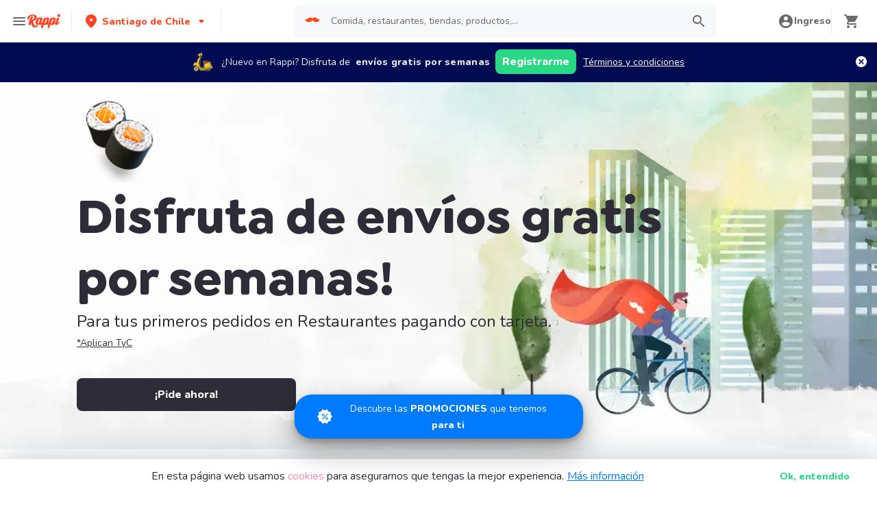

--- FILE ---
content_type: text/html; charset=utf-8
request_url: https://www.rappi.cl/
body_size: 35462
content:
<!DOCTYPE html><html lang="es"><head><meta charSet="utf-8"/><meta name="viewport" content="width=device-width, initial-scale=1, maximum-scale=1"/><link rel="preconnect" href="https://images.rappi.com"/><link rel="preconnect" href="https://www.google-analytics.com"/><meta name="rappi-home" content="v1.154.1"/><meta property="og:image" content="https://images.rappi.com/cms-web/images/t_c0ef6c6df0.png?d=1023x538"/><link rel="dns-prefetch" href="https://www.googletagmanager.com"/><link rel="dns-prefetch" href="https://images.rappi.com"/><link rel="dns-prefetch" href="https://cdn.lr-ingest.com"/><link rel="dns-prefetch" href="https://www.google-analytics.com"/><link rel="dns-prefetch" href="https://images.rappi.cl"/><link rel="dns-prefetch" href="https://cdn.amplitude.com"/><meta name="theme-color" content="#ff441f"/><link rel="manifest" href="/manifest.json"/><link rel="apple-touch-icon" href="/pwa-icons/192x192.png"/><meta name="google-site-verification" content="D9p3UjV-5ZjL3ZK4jlUfkmfiHC02wuN6LA3ny1CpUrM"/><title>Delivery de Pedidos y Comida a Domicilio - Rappi Chile</title><meta name="description" content="Pide comida, supermercado o lo que estés necesitando. Entregamos en Santiago y todo Chile en minutos. ♥♥"/><link rel="canonical" href="https://www.rappi.cl"/><link rel="alternate" hrefLang="es-cl" href="https://www.rappi.cl/"/><link rel="alternate" hrefLang="es-ar" href="https://www.rappi.com.ar/"/><link rel="alternate" hrefLang="pt-br" href="https://www.rappi.com.br/"/><link rel="alternate" hrefLang="es-cr" href="https://www.rappi.co.cr/"/><link rel="alternate" hrefLang="es-co" href="https://www.rappi.com.co/"/><link rel="alternate" hrefLang="es-ec" href="https://www.rappi.com.ec/"/><link rel="alternate" hrefLang="es-mx" href="https://www.rappi.com.mx/"/><link rel="alternate" hrefLang="es-pe" href="https://www.rappi.com.pe/"/><link rel="alternate" hrefLang="es-uy" href="https://www.rappi.com.uy/"/><link rel="alternate" hrefLang="x-default" href="https://www.rappi.cl/"/><link rel="preload" href="/assets/wc_bg_banner_mobile.webp" as="image" media="(max-width: 848px)"/><script type="application/ld+json" id="home-structured-schema" data-testid="home-structured-schema">{"@context":"https://schema.org/","@type":"Organization","url":"https://www.rappi.cl","logo":"https://images.rappi.com/web/rappi_favicon.png","name":"Rappi"}</script><script type="application/ld+json" id="categories-structured-schema" data-testid="categories-structured-schema">{"@context":"https://schema.org/","@type":"ItemList","itemListElement":[]}</script><script type="application/ld+json" id="search-actions-schema" data-testid="search-actions-schema">{"@context":"https://schema.org/","@type":"WebSite","name":"Rappi","url":"https://www.rappi.cl","potentialAction":{"@type":"SearchAction","target":"https://www.rappi.cl/search?store_type=all&query={search_term_string}","query-input":"required name=search_term_string"}}</script><meta name="next-head-count" content="33"/><link rel="preconnect" href="https://fonts.googleapis.com"/><link rel="preconnect" href="https://fonts.gstatic.com" crossorigin=""/><link rel="preconnect" href="https://fonts.gstatic.com" crossorigin /><link rel="preload" href="/static-home/_next/static/css/ebdfd220c6921989.css" as="style"/><link rel="stylesheet" href="/static-home/_next/static/css/ebdfd220c6921989.css" data-n-g=""/><noscript data-n-css=""></noscript><script defer="" nomodule="" src="/static-home/_next/static/chunks/polyfills-c67a75d1b6f99dc8.js"></script><script defer="" src="/static-home/_next/static/chunks/3138.844abe6ba2b2d60c.js"></script><script defer="" src="/static-home/_next/static/chunks/8823.c828b5a928f32b26.js"></script><script defer="" src="/static-home/_next/static/chunks/4350.1ec4c12c55c2d2eb.js"></script><script defer="" src="/static-home/_next/static/chunks/6022.c64e8d4bbb8ad8e7.js"></script><script defer="" src="/static-home/_next/static/chunks/7592.14a803f21561a3ac.js"></script><script defer="" src="/static-home/_next/static/chunks/6292.591e836fe743c77d.js"></script><script src="/static-home/_next/static/chunks/webpack-dc91a4d18341050d.js" defer=""></script><script src="/static-home/_next/static/chunks/framework-3236775a9ca336a2.js" defer=""></script><script src="/static-home/_next/static/chunks/main-7d3889e6f54702fa.js" defer=""></script><script src="/static-home/_next/static/chunks/pages/_app-42297df01bc444db.js" defer=""></script><script src="/static-home/_next/static/chunks/4000-a28239009c547cfc.js" defer=""></script><script src="/static-home/_next/static/chunks/5411-e1b46c72137b7338.js" defer=""></script><script src="/static-home/_next/static/chunks/2663-97a07bdd39af85c0.js" defer=""></script><script src="/static-home/_next/static/chunks/1918-da4970a732942983.js" defer=""></script><script src="/static-home/_next/static/chunks/572-0e0bf7edad050565.js" defer=""></script><script src="/static-home/_next/static/chunks/9323-9b407af60e6ff0ff.js" defer=""></script><script src="/static-home/_next/static/chunks/321-19ea4dd108be1ce1.js" defer=""></script><script src="/static-home/_next/static/chunks/3406-785344c8e16dc7c1.js" defer=""></script><script src="/static-home/_next/static/chunks/5980-93a69d7628b9972e.js" defer=""></script><script src="/static-home/_next/static/chunks/2936-41aa4dc6057ea900.js" defer=""></script><script src="/static-home/_next/static/chunks/5240-f35691d7f48ef78d.js" defer=""></script><script src="/static-home/_next/static/chunks/1829-3d29f9f2b2fc8dcb.js" defer=""></script><script src="/static-home/_next/static/chunks/pages/ssg/%5Blatlng%5D-e735520c5e2be6cb.js" defer=""></script><script src="/static-home/_next/static/5IU4TbtLpy_E4vERZ8xvO/_buildManifest.js" defer=""></script><script src="/static-home/_next/static/5IU4TbtLpy_E4vERZ8xvO/_ssgManifest.js" defer=""></script><style data-styled="" data-styled-version="5.3.11">.iKLRDb{-webkit-letter-spacing:normal;-moz-letter-spacing:normal;-ms-letter-spacing:normal;letter-spacing:normal;text-align:center;white-space:nowrap;outline:none;border-radius:8px;object-fit:contain;border:none;font-family:'Nunito';font-weight:800;background-color:transparent;}/*!sc*/
.iKLRDb[disabled]{pointer-events:none;}/*!sc*/
.iKLRDb:hover{cursor:pointer;}/*!sc*/
data-styled.g1[id="sc-aXZVg"]{content:"iKLRDb,"}/*!sc*/
.bZIist.primary{background-color:#29d884;color:#ffffff;}/*!sc*/
.bZIist.primary:hover{background-color:#2acf86;color:#ffffff;}/*!sc*/
.bZIist.primary:active,.bZIist.primary:focus{background-color:#21b16c;color:#ffffff;}/*!sc*/
.bZIist.primary span > svg{fill:#ffffff;}/*!sc*/
.bZIist.primary span > svg path{fill:#ffffff;}/*!sc*/
.bZIist.primary.sc-gEvEer[disabled]{background-color:#e6ebf1;color:#b3b9c2;}/*!sc*/
.bZIist.primary.sc-gEvEer[disabled] span > svg{fill:#b3b9c2;}/*!sc*/
.bZIist.primary.sc-gEvEer[disabled] span > svg path{fill:#b3b9c2;}/*!sc*/
.bZIist.secondary{background-color:#e9fcf2;color:#29d884;}/*!sc*/
.bZIist.secondary:hover{background-color:#29d884;color:#ffffff;}/*!sc*/
.bZIist.secondary:active,.bZIist.secondary:focus{background-color:#21b16c;color:#ffffff;}/*!sc*/
.bZIist.secondary span > svg{fill:#29d884;}/*!sc*/
.bZIist.secondary span > svg path{fill:#29d884;}/*!sc*/
.bZIist.secondary.sc-gEvEer[disabled]{background-color:#f7f8f9;color:#b3b9c2;}/*!sc*/
.bZIist.secondary.sc-gEvEer[disabled] span > svg{fill:#b3b9c2;}/*!sc*/
.bZIist.secondary.sc-gEvEer[disabled] span > svg path{fill:#b3b9c2;}/*!sc*/
.bZIist.tertiary{border:solid 1px #e6ebf1;background-color:#ffffff;color:#ff441f;}/*!sc*/
.bZIist.tertiary:hover{background-color:#f7f8f9;}/*!sc*/
.bZIist.tertiary:active,.bZIist.tertiary:focus{border:solid 1px #ff441f;background-color:#f7f8f9;}/*!sc*/
.bZIist.tertiary span > svg{fill:#ff441f;}/*!sc*/
.bZIist.tertiary span > svg path{fill:#ff441f;}/*!sc*/
.bZIist.small{width:100%;height:48px;padding:10px 16px;font-size:16px;line-height:1.63;}/*!sc*/
@media (min-width:769px){.bZIist.small{width:auto;min-width:100px;max-width:343px;height:36px;padding:6px 10px;font-size:14px;line-height:1.71;}}/*!sc*/
.bZIist.big{min-width:162px;max-width:343px;height:48px;padding:10px;font-size:16px;line-height:1.63;}/*!sc*/
.bZIist.wide{width:100%;height:48px;padding:10px 16px;font-size:16px;line-height:1.63;}/*!sc*/
@media (min-width:769px){.bZIist.wide{min-width:162px;max-width:343px;padding:10px;}}/*!sc*/
data-styled.g2[id="sc-gEvEer"]{content:"bZIist,"}/*!sc*/
.jzpdih{width:100%;display:-webkit-box;display:-webkit-flex;display:-ms-flexbox;display:flex;-webkit-box-pack:center;-webkit-justify-content:center;-ms-flex-pack:center;justify-content:center;-webkit-align-items:center;-webkit-box-align:center;-ms-flex-align:center;align-items:center;font-stretch:normal;font-style:normal;}/*!sc*/
.jzpdih label{cursor:pointer;}/*!sc*/
data-styled.g3[id="sc-eqUAAy"]{content:"jzpdih,"}/*!sc*/
.cEixNM{font-size:14px;font-family:Nunito;font-weight:800;line-height:1.71;-webkit-letter-spacing:normal;-moz-letter-spacing:normal;-ms-letter-spacing:normal;letter-spacing:normal;color:#ff441f;}/*!sc*/
.cQHxLk{font-size:14px;font-family:Nunito;font-weight:800;line-height:1.71;-webkit-letter-spacing:normal;-moz-letter-spacing:normal;-ms-letter-spacing:normal;letter-spacing:normal;color:#6a696e;}/*!sc*/
.fTjaSl{font-size:40px;font-family:Goldplay-Bold;font-weight:initial;line-height:1.25;-webkit-letter-spacing:normal;-moz-letter-spacing:normal;-ms-letter-spacing:normal;letter-spacing:normal;color:#2e2c36;}/*!sc*/
.cQMYKl{font-size:16px;font-family:Nunito;font-weight:400;line-height:1.63;-webkit-letter-spacing:normal;-moz-letter-spacing:normal;-ms-letter-spacing:normal;letter-spacing:normal;color:#2e2c36;}/*!sc*/
.fAPPNb{font-size:12px;font-family:Nunito;font-weight:800;line-height:1.83;-webkit-letter-spacing:normal;-moz-letter-spacing:normal;-ms-letter-spacing:normal;letter-spacing:normal;color:#2e2c36;}/*!sc*/
.hdeavw{font-size:14px;font-family:Nunito;font-weight:400;line-height:1.71;-webkit-letter-spacing:normal;-moz-letter-spacing:normal;-ms-letter-spacing:normal;letter-spacing:normal;color:#2e2c36;}/*!sc*/
.embkzd{font-size:16px;font-family:Nunito;font-weight:800;line-height:1.63;-webkit-letter-spacing:normal;-moz-letter-spacing:normal;-ms-letter-spacing:normal;letter-spacing:normal;color:#2e2c36;}/*!sc*/
.eXgcSY{font-size:20px;font-family:Nunito;font-weight:800;line-height:1.5;-webkit-letter-spacing:normal;-moz-letter-spacing:normal;-ms-letter-spacing:normal;letter-spacing:normal;color:#2e2c36;}/*!sc*/
.jnvgwi{font-size:40px;font-family:Goldplay-Light;font-weight:initial;line-height:1.25;-webkit-letter-spacing:normal;-moz-letter-spacing:normal;-ms-letter-spacing:normal;letter-spacing:normal;color:#2e2c36;}/*!sc*/
.lgGUeV{font-size:16px;font-family:Nunito;font-weight:800;line-height:1.63;-webkit-letter-spacing:normal;-moz-letter-spacing:normal;-ms-letter-spacing:normal;letter-spacing:normal;color:#6a696e;}/*!sc*/
.yCtuz{font-size:14px;font-family:Nunito;font-weight:400;line-height:1.71;-webkit-letter-spacing:normal;-moz-letter-spacing:normal;-ms-letter-spacing:normal;letter-spacing:normal;color:#ffffff;}/*!sc*/
.geHcSE{font-size:14px;font-family:Nunito;font-weight:800;line-height:1.71;-webkit-letter-spacing:normal;-moz-letter-spacing:normal;-ms-letter-spacing:normal;letter-spacing:normal;color:#29d884;}/*!sc*/
data-styled.g5[id="sc-dcJsrY"]{content:"cEixNM,cQHxLk,fTjaSl,cQMYKl,fAPPNb,hdeavw,embkzd,eXgcSY,jnvgwi,lgGUeV,yCtuz,geHcSE,"}/*!sc*/
.czGuAB{border:0;-webkit-clip:rect(0 0 0 0);clip:rect(0 0 0 0);height:1px;margin:-1px;overflow:hidden;padding:0;position:absolute;width:1px;white-space:nowrap;}/*!sc*/
data-styled.g15[id="sc-jlZhew"]{content:"czGuAB,"}/*!sc*/
.geMcug{cursor:pointer;white-space:nowrap;outline:none;border:none;-webkit-text-decoration:none;text-decoration:none;}/*!sc*/
.geMcug.disabled{pointer-events:none;}/*!sc*/
.geMcug span > svg{vertical-align:middle;display:inline-block;position:relative;}/*!sc*/
.geMcug.primary,.geMcug.secondary{color:#29d884;}/*!sc*/
.geMcug.primary span > svg,.geMcug.secondary span > svg{fill:#29d884;bottom:3px;}/*!sc*/
.geMcug.primary span > svg path,.geMcug.secondary span > svg path{fill:#29d884;}/*!sc*/
.geMcug.primary:hover,.geMcug.secondary:hover{color:#2acf86;}/*!sc*/
.geMcug.primary:hover span > svg,.geMcug.secondary:hover span > svg{fill:#2acf86;}/*!sc*/
.geMcug.primary:hover span > svg path,.geMcug.secondary:hover span > svg path{fill:#2acf86;}/*!sc*/
.geMcug.primary:active,.geMcug.secondary:active,.geMcug.primary:focus,.geMcug.secondary:focus,.geMcug.primary:visited,.geMcug.secondary:visited{color:#21b16c;}/*!sc*/
.geMcug.primary:active span > svg,.geMcug.secondary:active span > svg,.geMcug.primary:focus span > svg,.geMcug.secondary:focus span > svg,.geMcug.primary:visited span > svg,.geMcug.secondary:visited span > svg{fill:#21b16c;}/*!sc*/
.geMcug.primary:active span > svg path,.geMcug.secondary:active span > svg path,.geMcug.primary:focus span > svg path,.geMcug.secondary:focus span > svg path,.geMcug.primary:visited span > svg path,.geMcug.secondary:visited span > svg path{fill:#21b16c;}/*!sc*/
.geMcug.tertiary{color:#2e2c36;}/*!sc*/
.geMcug.tertiary span > svg{fill:#2e2c36;bottom:2px;}/*!sc*/
.geMcug.tertiary span > svg path{fill:#2e2c36;}/*!sc*/
.geMcug.tertiary:hover{color:#29d884;}/*!sc*/
.geMcug.tertiary:hover span > svg{fill:#29d884;}/*!sc*/
.geMcug.tertiary:hover span > svg path{fill:#29d884;}/*!sc*/
.geMcug.tertiary:active,.geMcug.tertiary:focus,.geMcug.tertiary:visited{color:#6a696e;}/*!sc*/
.geMcug.tertiary:active span > svg,.geMcug.tertiary:focus span > svg,.geMcug.tertiary:visited span > svg{fill:#6a696e;}/*!sc*/
.geMcug.tertiary:active span > svg path,.geMcug.tertiary:focus span > svg path,.geMcug.tertiary:visited span > svg path{fill:#6a696e;}/*!sc*/
.geMcug.prevent-redirect{pointer-events:none;cursor:pointer;}/*!sc*/
.geMcug.primary.disabled,.geMcug.secondary.disabled,.geMcug.tertiary.disabled,.geMcug.quaternary.disabled{color:#b3b9c2;}/*!sc*/
.geMcug.primary.disabled span > svg,.geMcug.secondary.disabled span > svg,.geMcug.tertiary.disabled span > svg,.geMcug.quaternary.disabled span > svg{fill:#b3b9c2;}/*!sc*/
.geMcug.primary.disabled span > svg path,.geMcug.secondary.disabled span > svg path,.geMcug.tertiary.disabled span > svg path,.geMcug.quaternary.disabled span > svg path{fill:#b3b9c2;}/*!sc*/
.geMcug.quaternary{color:#29d884;}/*!sc*/
.geMcug.quaternary span > svg{fill:#29d884;bottom:2px;}/*!sc*/
.geMcug.quaternary span > svg path{fill:#29d884;}/*!sc*/
.geMcug.quaternary:hover{color:#2acf86;}/*!sc*/
.geMcug.quaternary:hover span > svg{fill:#2acf86;}/*!sc*/
.geMcug.quaternary:hover span > svg path{fill:#2acf86;}/*!sc*/
.geMcug.quaternary:active,.geMcug.quaternary:focus,.geMcug.quaternary:visited{color:#21b16c;}/*!sc*/
.geMcug.quaternary:active span > svg,.geMcug.quaternary:focus span > svg,.geMcug.quaternary:visited span > svg{fill:#21b16c;}/*!sc*/
.geMcug.quaternary:active span > svg path,.geMcug.quaternary:focus span > svg path,.geMcug.quaternary:visited span > svg path{fill:#21b16c;}/*!sc*/
data-styled.g25[id="sc-dAbbOL"]{content:"geMcug,"}/*!sc*/
.dvUrPl{width:100%;background-color:#ffffff;position:absolute;padding-top:16px;}/*!sc*/
@media (min-width:768px){.dvUrPl{padding-top:40px;}}/*!sc*/
data-styled.g28[id="sc-hzhJZQ"]{content:"dvUrPl,"}/*!sc*/
.kWCiaC{margin:0 auto;}/*!sc*/
@media (max-width:1024px){.kWCiaC{width:auto;}}/*!sc*/
data-styled.g29[id="sc-fHjqPf"]{content:"kWCiaC,"}/*!sc*/
.dfaruR{padding:0 33px;}/*!sc*/
@media (max-width:768px){.dfaruR{padding:0;}}/*!sc*/
@media (min-width:769px){.dfaruR{padding:0;}}/*!sc*/
data-styled.g30[id="sc-hmdomO"]{content:"dfaruR,"}/*!sc*/
.cEbjtJ{display:grid;grid-template-columns:1fr;-webkit-box-pack:center;-webkit-justify-content:center;-ms-flex-pack:center;justify-content:center;}/*!sc*/
@media (min-width:768px){.cEbjtJ{row-gap:40px;display:grid;grid-template-columns:1fr 1fr 1fr;padding:0 40px;}}/*!sc*/
data-styled.g31[id="sc-bXCLTC"]{content:"cEbjtJ,"}/*!sc*/
.eLOgMl{padding:17px 0;margin:0;border-bottom:1px solid #e6ebf1;display:-webkit-box;display:-webkit-flex;display:-ms-flexbox;display:flex;-webkit-box-pack:justify;-webkit-justify-content:space-between;-ms-flex-pack:justify;justify-content:space-between;}/*!sc*/
.eLOgMl svg{display:block;margin-right:15px;}/*!sc*/
@media (min-width:769px){.eLOgMl{border-bottom:none;padding:0;}.eLOgMl svg{display:none;}}/*!sc*/
data-styled.g32[id="sc-jsJBEP"]{content:"eLOgMl,"}/*!sc*/
.bbtwCN{margin:0;font-family:Nunito;font-weight:800;font-size:16px;line-height:1.63;-webkit-letter-spacing:normal;-moz-letter-spacing:normal;-ms-letter-spacing:normal;letter-spacing:normal;}/*!sc*/
@media (max-width:768px){.bbtwCN{margin:0 0 0 17px !important;font-family:'Nunito',sans-serif;font-weight:400;}}/*!sc*/
data-styled.g33[id="sc-eeDRCY"]{content:"bbtwCN,"}/*!sc*/
.hbZjwt{max-width:460px;width:100%;padding:10px 0 0 0;margin:0;}/*!sc*/
@media (max-width:768px){.hbZjwt{width:inherit;max-width:inherit;display:-webkit-box;display:-webkit-flex;display:-ms-flexbox;display:flex;-webkit-flex-direction:column;-ms-flex-direction:column;flex-direction:column;border-bottom:1px solid rgb(230,235,241);margin:0;padding:8px 46px;display:none;}}/*!sc*/
data-styled.g34[id="sc-koXPp"]{content:"hbZjwt,"}/*!sc*/
.jHnVNR{display:inline-block;vertical-align:top;zoom:1;width:180px;height:auto;min-height:24px;margin-bottom:4px;margin-right:40px;}/*!sc*/
.jHnVNR a{font-family:Nunito;font-weight:400;font-size:14px;line-height:1.71;-webkit-letter-spacing:normal;-moz-letter-spacing:normal;-ms-letter-spacing:normal;letter-spacing:normal;-webkit-text-decoration:none;text-decoration:none;-webkit-box-flex:0;-webkit-flex-grow:0;-ms-flex-positive:0;flex-grow:0;}/*!sc*/
.jHnVNR .more{color:#ff441f;cursor:pointer;}/*!sc*/
data-styled.g35[id="sc-bmzYkS"]{content:"jHnVNR,"}/*!sc*/
.gzWIYO{display:-webkit-box;display:-webkit-flex;display:-ms-flexbox;display:flex;width:100%;gap:10px;-webkit-box-pack:center;-webkit-justify-content:center;-ms-flex-pack:center;justify-content:center;}/*!sc*/
@media (min-width:375px){.gzWIYO{gap:20px;}}/*!sc*/
data-styled.g36[id="sc-iHGNWf"]{content:"gzWIYO,"}/*!sc*/
.cPIBGM{display:-webkit-box;display:-webkit-flex;display:-ms-flexbox;display:flex;-webkit-flex-wrap:wrap;-ms-flex-wrap:wrap;flex-wrap:wrap;-webkit-align-items:center;-webkit-box-align:center;-ms-flex-align:center;align-items:center;padding:0 0 20px 0;}/*!sc*/
.cPIBGM > *{margin-top:20px;display:-webkit-box;display:-webkit-flex;display:-ms-flexbox;display:flex;width:100%;-webkit-box-pack:center;-webkit-justify-content:center;-ms-flex-pack:center;justify-content:center;text-align:center;}/*!sc*/
@media (min-width:1024px){.cPIBGM{margin-left:40px;margin-right:40px;padding:40px 0 20px 0;}.cPIBGM > *{width:calc(100% / 3);}.cPIBGM section:nth-child(1){-webkit-box-pack:start;-webkit-justify-content:flex-start;-ms-flex-pack:start;justify-content:flex-start;}.cPIBGM section:nth-child(4){-webkit-box-pack:end;-webkit-justify-content:flex-end;-ms-flex-pack:end;justify-content:flex-end;}.cPIBGM section:nth-child(5){width:100%;text-align:center;margin-top:40px;}}/*!sc*/
@media only screen and (min-width:768px) and (max-width:1024px){.cPIBGM{margin-left:40px;margin-right:40px;gap:0;padding:20px 0 40px 0;}.cPIBGM > *{display:-webkit-box;display:-webkit-flex;display:-ms-flexbox;display:flex;width:50%;margin-top:40px;}.cPIBGM section:nth-child(1),.cPIBGM section:nth-child(4){-webkit-box-pack:start;-webkit-justify-content:flex-start;-ms-flex-pack:start;justify-content:flex-start;}.cPIBGM section:nth-child(3),.cPIBGM section:nth-child(5){-webkit-box-pack:end;-webkit-justify-content:flex-end;-ms-flex-pack:end;justify-content:flex-end;}}/*!sc*/
data-styled.g37[id="sc-dtBdUo"]{content:"cPIBGM,"}/*!sc*/
.byngeP{display:-webkit-box;display:-webkit-flex;display:-ms-flexbox;display:flex;gap:20px;}/*!sc*/
data-styled.g38[id="sc-kOHTFB"]{content:"byngeP,"}/*!sc*/
.dBlyGU{cursor:pointer;display:-webkit-box;display:-webkit-flex;display:-ms-flexbox;display:flex;gap:20px;}/*!sc*/
@media (max-width:769px){.dBlyGU{display:none;}}/*!sc*/
data-styled.g39[id="sc-dtInlm"]{content:"dBlyGU,"}/*!sc*/
.eKsQYO{display:none;}/*!sc*/
@media (max-width:768px){.eKsQYO{display:-webkit-box;display:-webkit-flex;display:-ms-flexbox;display:flex;-webkit-flex-direction:column;-ms-flex-direction:column;flex-direction:column;padding:40px 0;}.eKsQYO button{padding:0;}}/*!sc*/
data-styled.g40[id="sc-kOPcWz"]{content:"eKsQYO,"}/*!sc*/
.glbXqo{font-family:Nunito;font-weight:800;font-size:14px;line-height:1.71;-webkit-letter-spacing:normal;-moz-letter-spacing:normal;-ms-letter-spacing:normal;letter-spacing:normal;display:-webkit-box;display:-webkit-flex;display:-ms-flexbox;display:flex;-webkit-flex-direction:column;-ms-flex-direction:column;flex-direction:column;-webkit-align-items:center;-webkit-box-align:center;-ms-flex-align:center;align-items:center;-webkit-box-pack:center;-webkit-justify-content:center;-ms-flex-pack:center;justify-content:center;gap:5px;width:90px;height:80px;-webkit-box-flex:0;-webkit-flex-grow:0;-ms-flex-positive:0;flex-grow:0;margin:0;padding:0;border-radius:8px;background-color:#5e00be;border:none;color:#ffffff;cursor:pointer;}/*!sc*/
@media (min-width:375px){.glbXqo{font-family:Nunito;font-weight:800;font-size:16px;line-height:1.63;-webkit-letter-spacing:normal;-moz-letter-spacing:normal;-ms-letter-spacing:normal;letter-spacing:normal;width:100px;height:80px;}}/*!sc*/
@media (min-width:768px){.glbXqo{-webkit-flex-direction:row;-ms-flex-direction:row;flex-direction:row;gap:5px;width:150px;height:50px;}}/*!sc*/
@media (min-width:1440px){.glbXqo{width:170px;height:50px;}}/*!sc*/
data-styled.g41[id="sc-cWSHoV"]{content:"glbXqo,"}/*!sc*/
.lkFkgI p{font-family:Nunito;font-weight:400;font-size:14px;line-height:1.71;-webkit-letter-spacing:normal;-moz-letter-spacing:normal;-ms-letter-spacing:normal;letter-spacing:normal;color:#6a696e;}/*!sc*/
data-styled.g42[id="sc-eBMEME"]{content:"lkFkgI,"}/*!sc*/
.iuNXEh{display:none;}/*!sc*/
@media (max-width:425px){.iuNXEh{display:block;width:100%;height:auto;}}/*!sc*/
data-styled.g43[id="sc-dCFHLb"]{content:"iuNXEh,"}/*!sc*/
.jOrZkk{white-space:normal;line-height:15px;}/*!sc*/
data-styled.g46[id="sc-lcIPJg"]{content:"jOrZkk,"}/*!sc*/
.bSgaqa{padding-bottom:95px;}/*!sc*/
@media (min-width:1024px){.bSgaqa{padding-bottom:60px;}}/*!sc*/
data-styled.g55[id="sc-f11125a6-0"]{content:"bSgaqa,"}/*!sc*/
.fAgWfk{width:100%;position:relative;}/*!sc*/
data-styled.g66[id="sc-iHbSHJ"]{content:"fAgWfk,"}/*!sc*/
.gkOLmN{width:100%;height:48px;font-family:'Nunito';font-weight:400;font-size:14px;font-stretch:normal;font-style:normal;line-height:1.71;-webkit-letter-spacing:normal;-moz-letter-spacing:normal;-ms-letter-spacing:normal;letter-spacing:normal;text-align:left;box-sizing:border-box;color:#2e2c36;background-color:#f7f8f9;border-top:none;border-left:none;border-right:none;border-bottom:1px solid #e6ebf1;padding:12px 20px 12px 0px;padding-left:12px;caret-color:#29d884;}/*!sc*/
.gkOLmN:disabled{cursor:not-allowed;}/*!sc*/
.gkOLmN:disabled::-webkit-input-placeholder{color:#b3b9c2;}/*!sc*/
.gkOLmN:disabled::-moz-placeholder{color:#b3b9c2;}/*!sc*/
.gkOLmN:disabled:-ms-input-placeholder{color:#b3b9c2;}/*!sc*/
.gkOLmN:disabled::placeholder{color:#b3b9c2;}/*!sc*/
.gkOLmN:focus{border-top:none;border-left:none;border-right:none;border-bottom:1px solid #29d884;outline:#29d884;}/*!sc*/
.gkOLmN::-webkit-input-placeholder{color:#6a696e;}/*!sc*/
.gkOLmN::-moz-placeholder{color:#6a696e;}/*!sc*/
.gkOLmN:-ms-input-placeholder{color:#6a696e;}/*!sc*/
.gkOLmN::placeholder{color:#6a696e;}/*!sc*/
data-styled.g69[id="sc-ddjGPC"]{content:"gkOLmN,"}/*!sc*/
.evhgis{display:-webkit-box;display:-webkit-flex;display:-ms-flexbox;display:flex;-webkit-box-flex:1;-webkit-flex-grow:1;-ms-flex-positive:1;flex-grow:1;-webkit-align-items:center;-webkit-box-align:center;-ms-flex-align:center;align-items:center;-webkit-box-pack:center;-webkit-justify-content:center;-ms-flex-pack:center;justify-content:center;}/*!sc*/
data-styled.g71[id="sc-fxwrCY"]{content:"evhgis,"}/*!sc*/
@media (min-width:768px){.eRqpry{display:-webkit-box;display:-webkit-flex;display:-ms-flexbox;display:flex;-webkit-box-pack:right;-webkit-justify-content:right;-ms-flex-pack:right;justify-content:right;width:auto;height:auto;}}/*!sc*/
@media (min-width:769px){.eRqpry{display:-webkit-box;display:-webkit-flex;display:-ms-flexbox;display:flex;-webkit-box-pack:center;-webkit-justify-content:center;-ms-flex-pack:center;justify-content:center;width:auto;height:auto;}}/*!sc*/
.eRqpry input[type='search']::-webkit-search-decoration,.eRqpry input[type='search']::-webkit-search-cancel-button,.eRqpry input[type='search']::-webkit-search-results-button,.eRqpry input[type='search']::-webkit-search-results-decoration{-webkit-appearance:none;}/*!sc*/
data-styled.g73[id="sc-jnOGJG"]{content:"eRqpry,"}/*!sc*/
.dsxpRZ{border-radius:8px;overflow:hidden;display:-webkit-box;display:-webkit-flex;display:-ms-flexbox;display:flex;-webkit-box-pack:end;-webkit-justify-content:flex-end;-ms-flex-pack:end;justify-content:flex-end;-webkit-align-items:center;-webkit-box-align:center;-ms-flex-align:center;align-items:center;width:100%;background-color:#f7f8f9;min-width:calc(100vw - 170px);}/*!sc*/
@media (min-width:425px){.dsxpRZ{min-width:calc(100vw - 200px);}}/*!sc*/
@media (min-width:1024px){.dsxpRZ{min-width:calc(100vw - 664px);}}/*!sc*/
data-styled.g76[id="sc-ggpjZQ"]{content:"dsxpRZ,"}/*!sc*/
.czinFR{background-color:#f7f8f9;display:-webkit-box;display:-webkit-flex;display:-ms-flexbox;display:flex;width:100%;border-radius:8px;}/*!sc*/
data-styled.g77[id="sc-cmaqmh"]{content:"czinFR,"}/*!sc*/
.bPa-DAx{grid-area:input;border:none;padding-top:6px;padding-bottom:6px;height:48px;max-width:100%;width:100%;border-radius:8px;}/*!sc*/
.bPa-DAx div{top:6px !important;}/*!sc*/
.bPa-DAx:focus{border:none;}/*!sc*/
@media (max-width:320px){.bPa-DAx:placeholder-shown{max-width:85px;text-overflow:ellipsis;overflow:hidden;white-space:nowrap;font-size:12px;}}/*!sc*/
data-styled.g78[id="sc-kAkpmW"]{content:"bPa-DAx,"}/*!sc*/
.jUJXyO{fill:#ff441f;}/*!sc*/
data-styled.g80[id="sc-brPLxw"]{content:"jUJXyO,"}/*!sc*/
.jflnei{grid-area:button;width:37.8px;height:36px;border-radius:10px;border:none;display:-webkit-box;display:-webkit-flex;display:-ms-flexbox;display:flex;-webkit-align-items:center;-webkit-box-align:center;-ms-flex-align:center;align-items:center;-webkit-box-pack:center;-webkit-justify-content:center;-ms-flex-pack:center;justify-content:center;margin:4px;cursor:pointer;}/*!sc*/
@media (min-width:768px){.jflnei{width:46px;height:40px;}}/*!sc*/
data-styled.g82[id="sc-fvtFIe"]{content:"jflnei,"}/*!sc*/
.eIpbhN{vertical-align:middle;height:24px;width:24px;margin:10px 4px 10px 16px;}/*!sc*/
data-styled.g87[id="sc-krNlru"]{content:"eIpbhN,"}/*!sc*/
.foGIbr button{position:relative;background:none;color:inherit;border:none;padding:0;font:inherit;cursor:pointer;outline:inherit;height:36px;display:-webkit-box;display:-webkit-flex;display:-ms-flexbox;display:flex;-webkit-align-items:center;-webkit-box-align:center;-ms-flex-align:center;align-items:center;}/*!sc*/
.foGIbr button:hover .shopping-card-icon{opacity:0.6;}/*!sc*/
data-styled.g89[id="sc-jaXxmE"]{content:"foGIbr,"}/*!sc*/
.bfdtPG{display:-webkit-box;display:-webkit-flex;display:-ms-flexbox;display:flex;}/*!sc*/
data-styled.g92[id="sc-guJBdh"]{content:"bfdtPG,"}/*!sc*/
.ljVRSR{display:-webkit-box;display:-webkit-flex;display:-ms-flexbox;display:flex;-webkit-align-items:center;-webkit-box-align:center;-ms-flex-align:center;align-items:center;max-width:100%;}/*!sc*/
data-styled.g93[id="sc-hZDyAQ"]{content:"ljVRSR,"}/*!sc*/
.dDtrlq{margin-right:4px;}/*!sc*/
.dDtrlq path{fill:#ff441f;}/*!sc*/
data-styled.g94[id="sc-fTFjTM"]{content:"dDtrlq,"}/*!sc*/
.kmhxLn{white-space:nowrap;overflow:hidden;text-overflow:ellipsis;color:#ff441f;}/*!sc*/
.kmhxLn:hover{-webkit-text-decoration:underline;text-decoration:underline;}/*!sc*/
data-styled.g95[id="sc-ktJbId"]{content:"kmhxLn,"}/*!sc*/
.dRxHRd{margin-left:4px;}/*!sc*/
.dRxHRd path{fill:#ff441f;}/*!sc*/
data-styled.g96[id="sc-gmgFlS"]{content:"dRxHRd,"}/*!sc*/
.cXluyr{position:fixed;top:0;left:0;width:100%;background:white;z-index:1000;box-shadow:0 1px 0 0 #e6ebf1;gap:0;display:grid;grid-template-rows:61px 34px;grid-template-columns:50% 50%;grid-template-areas: 'left right' 'address address';}/*!sc*/
@media (min-width:1024px){.cXluyr{grid-template-areas:'left address right';grid-template-columns:max-content max-content 1fr;grid-template-rows:61px;}}/*!sc*/
@media (min-width:1024px){.cXluyr{gap:16px;}}/*!sc*/
data-styled.g97[id="sc-kMkxaj"]{content:"cXluyr,"}/*!sc*/
.fOZZzi{grid-area:left;display:-webkit-box;display:-webkit-flex;display:-ms-flexbox;display:flex;-webkit-align-items:center;-webkit-box-align:center;-ms-flex-align:center;align-items:center;gap:16px;margin-left:16px;}/*!sc*/
data-styled.g98[id="sc-fiCwlc"]{content:"fOZZzi,"}/*!sc*/
.imtYkA{grid-area:right;display:-webkit-box;display:-webkit-flex;display:-ms-flexbox;display:flex;-webkit-align-items:center;-webkit-box-align:center;-ms-flex-align:center;align-items:center;gap:16px;margin-right:16px;-webkit-box-pack:end;-webkit-justify-content:flex-end;-ms-flex-pack:end;justify-content:flex-end;}/*!sc*/
@media (min-width:1024px){.imtYkA{padding-right:16px;}}/*!sc*/
data-styled.g99[id="sc-jIGnZt"]{content:"imtYkA,"}/*!sc*/
.jAZXxv{cursor:pointer;}/*!sc*/
data-styled.g100[id="sc-fBdRDi"]{content:"jAZXxv,"}/*!sc*/
.gEBQRr{cursor:pointer;display:none;}/*!sc*/
@media (min-width:425px){.gEBQRr{display:block;}}/*!sc*/
data-styled.g101[id="sc-kbhJrz"]{content:"gEBQRr,"}/*!sc*/
.hbiUSo{grid-area:address;display:-webkit-box;display:-webkit-flex;display:-ms-flexbox;display:flex;-webkit-box-pack:center;-webkit-justify-content:center;-ms-flex-pack:center;justify-content:center;min-height:unset;padding:0 16px;border:1px solid #e6ebf1;border-bottom:0;width:100%;}/*!sc*/
.hbiUSo .ButtonAddress__text{max-width:400px;}/*!sc*/
@media (min-width:1024px){.hbiUSo{-webkit-box-pack:left;-webkit-justify-content:left;-ms-flex-pack:left;justify-content:left;border-top:0;margin:15px 0;}.hbiUSo .ButtonAddress__text{max-width:250px;}}/*!sc*/
data-styled.g102[id="sc-ehixzo"]{content:"hbiUSo,"}/*!sc*/
.fGupwo{pointer-events:all;display:none;}/*!sc*/
@media (min-width:1024px){.fGupwo{-webkit-box-pack:center;-webkit-justify-content:center;-ms-flex-pack:center;justify-content:center;display:-webkit-box;display:-webkit-flex;display:-ms-flexbox;display:flex;}}/*!sc*/
data-styled.g104[id="sc-kYxDKI"]{content:"fGupwo,"}/*!sc*/
.iFxHqZ{padding-right:16px;border-right:1px solid #e6ebf1;}/*!sc*/
data-styled.g105[id="sc-bpUBKd"]{content:"iFxHqZ,"}/*!sc*/
.kKfqHQ{display:-webkit-box;display:-webkit-flex;display:-ms-flexbox;display:flex;-webkit-align-items:center;-webkit-box-align:center;-ms-flex-align:center;align-items:center;gap:6px;}/*!sc*/
.kKfqHQ:hover{color:#29d884;}/*!sc*/
.kKfqHQ:hover path{fill:#29d884;}/*!sc*/
data-styled.g106[id="sc-eyvILC"]{content:"kKfqHQ,"}/*!sc*/
.jxQrvh{display:none;}/*!sc*/
@media (min-width:1024px){.jxQrvh{display:block;}}/*!sc*/
data-styled.g107[id="sc-gfoqjT"]{content:"jxQrvh,"}/*!sc*/
.gBTLfm .ButtonAddress__text > span{font-size:14px;}/*!sc*/
data-styled.g112[id="sc-bDumWk"]{content:"gBTLfm,"}/*!sc*/
.gdIaKe{width:100vw;position:fixed;bottom:0;background:#ffffff;box-shadow:5px 5px 50px #b3b9c2;display:-webkit-box;display:-webkit-flex;display:-ms-flexbox;display:flex;z-index:2;gap:20px;padding:12px 24px;-webkit-box-pack:justify;-webkit-justify-content:space-between;-ms-flex-pack:justify;justify-content:space-between;-webkit-align-items:center;-webkit-box-align:center;-ms-flex-align:center;align-items:center;min-height:48px;}/*!sc*/
@media (min-width:768px){.gdIaKe{padding:12px 56px;}}/*!sc*/
@media (min-width:1024px){.gdIaKe{padding:12px 40px;}}/*!sc*/
.gdIaKe .message-container{width:90%;}/*!sc*/
@media (max-width:769px){.gdIaKe .message-container *{font-family:Nunito;font-weight:400;font-size:12px;}}/*!sc*/
@media (min-width:1024px){.gdIaKe .message-container{display:-webkit-box;display:-webkit-flex;display:-ms-flexbox;display:flex;-webkit-box-pack:center;-webkit-justify-content:center;-ms-flex-pack:center;justify-content:center;-webkit-align-items:center;-webkit-box-align:center;-ms-flex-align:center;align-items:center;}}/*!sc*/
.gdIaKe .message-container .more-information{-webkit-text-decoration:underline;text-decoration:underline;color:#007aff;margin-left:5px;white-space:nowrap;}/*!sc*/
.gdIaKe .content-button{white-space:nowrap;}/*!sc*/
@media (max-width:1024px){.gdIaKe .content-button span{display:none;}}/*!sc*/
data-styled.g113[id="sc-b1be9f97-0"]{content:"gdIaKe,"}/*!sc*/
.zqvBM{background-color:#2e2c36;color:white;z-index:1;border-radius:8px;padding:1rem;opacity:0;-webkit-transition:opacity 0.5s;transition:opacity 0.5s;position:absolute;visibility:hidden;width:250px;height:-webkit-fit-content;height:-moz-fit-content;height:fit-content;left:0;-webkit-transform:translateX(-50%);-ms-transform:translateX(-50%);transform:translateX(-50%);right:0;margin:0 auto 10px;bottom:85%;text-align:left !important;line-height:18.4px;}/*!sc*/
@media (min-width:320px) and (max-width:375px){.zqvBM{left:0;width:300px;-webkit-transform:translateX(-60%);-ms-transform:translateX(-60%);transform:translateX(-60%);}}/*!sc*/
@media (min-width:425px){.zqvBM{width:350px;left:0;-webkit-transform:translateX(-45%);-ms-transform:translateX(-45%);transform:translateX(-45%);}}/*!sc*/
@media (min-width:768px){.zqvBM{width:500px;left:50%;-webkit-transform:translateX(-30%);-ms-transform:translateX(-30%);transform:translateX(-30%);}}/*!sc*/
data-styled.g114[id="sc-b1be9f97-1"]{content:"zqvBM,"}/*!sc*/
.hzlUIT{text-align:center;background-color:transparent;color:#fb8ab5;position:relative;overflow:visible;display:inline-block;}/*!sc*/
.hzlUIT::after{content:'';visibility:hidden;position:absolute;bottom:100%;left:55% !important;margin-left:-10px;border-width:10px;border-style:solid;border-color:#2e2c36 transparent transparent transparent;bottom:50%;}/*!sc*/
.hzlUIT:hover .sc-b1be9f97-1{visibility:visible;opacity:1;}/*!sc*/
.hzlUIT:hover::after{visibility:visible;}/*!sc*/
data-styled.g115[id="sc-b1be9f97-2"]{content:"hzlUIT,"}/*!sc*/
.ejayDH{-webkit-user-select:none;-moz-user-select:none;-ms-user-select:none;user-select:none;}/*!sc*/
.ejayDH.sliderMobile{display:none;}/*!sc*/
.ejayDH.sliderDesktop,.ejayDH.sliderBigTitle{display:none;}/*!sc*/
@media (min-width:769px){.ejayDH.sliderDesktop,.ejayDH.sliderBigTitle{display:-webkit-box;display:-webkit-flex;display:-ms-flexbox;display:flex;}}/*!sc*/
.ejayDH.sliderBigTitle{padding-right:0;-webkit-box-pack:center;-webkit-justify-content:center;-ms-flex-pack:center;justify-content:center;margin-top:20px;width:95%;}/*!sc*/
.ejayDH div{display:-webkit-box;display:-webkit-flex;display:-ms-flexbox;display:flex;-webkit-box-pack:center;-webkit-justify-content:center;-ms-flex-pack:center;justify-content:center;-webkit-align-items:center;-webkit-box-align:center;-ms-flex-align:center;align-items:center;}/*!sc*/
data-styled.g116[id="sc-dkmUuB"]{content:"ejayDH,"}/*!sc*/
.dlfspb{width:28px;height:28px;-webkit-box-flex:0;-webkit-flex-grow:0;-ms-flex-positive:0;flex-grow:0;-webkit-flex-shrink:0;-ms-flex-negative:0;flex-shrink:0;cursor:pointer;margin-right:20px;border-radius:50%;padding-right:4px;}/*!sc*/
.dlfspb:not(.disabled):hover{background-color:#e6ebf1;}/*!sc*/
.dlfspb.disabled{cursor:initial;}/*!sc*/
.dlfspb.disabled path{fill:#b3b9c2;}/*!sc*/
data-styled.g117[id="sc-ejfMa-d"]{content:"dlfspb,"}/*!sc*/
.ldUANY{width:28px;height:28px;-webkit-box-flex:0;-webkit-flex-grow:0;-ms-flex-positive:0;flex-grow:0;-webkit-flex-shrink:0;-ms-flex-negative:0;flex-shrink:0;cursor:pointer;margin-right:20px;border-radius:50%;padding-left:4px;}/*!sc*/
.ldUANY:not(.disabled):hover{background-color:#e6ebf1;}/*!sc*/
.ldUANY.disabled{cursor:initial;}/*!sc*/
.ldUANY.disabled path{fill:#b3b9c2;}/*!sc*/
data-styled.g118[id="sc-iEXKAA"]{content:"ldUANY,"}/*!sc*/
.gbLznW.sliderMobile{padding:20px 0;}/*!sc*/
.gbLznW.sliderDesktop{padding:20px 0;}/*!sc*/
.gbLznW.sliderBigTitle{padding:20px 0;}/*!sc*/
@media (min-width:769px){.gbLznW.sliderBigTitle{padding:54px 0 54px 40px;display:-webkit-box;display:-webkit-flex;display:-ms-flexbox;display:flex;-webkit-align-items:center;-webkit-box-align:center;-ms-flex-align:center;align-items:center;}}/*!sc*/
.gbLznW.sliderFullSpacing{padding:0;}/*!sc*/
data-styled.g119[id="sc-EgOXT"]{content:"gbLznW,"}/*!sc*/
.jQLAVz{display:-webkit-box;display:-webkit-flex;display:-ms-flexbox;display:flex;-webkit-box-pack:justify;-webkit-justify-content:space-between;-ms-flex-pack:justify;justify-content:space-between;-webkit-align-items:center;-webkit-box-align:center;-ms-flex-align:center;align-items:center;}/*!sc*/
.jQLAVz.sliderMobile{margin:0px 0 20px 0;}/*!sc*/
.jQLAVz.sliderDesktop,.jQLAVz.sliderBigTitle{margin:0px 0 30px 0;}/*!sc*/
@media (min-width:769px){.jQLAVz.sliderDesktop,.jQLAVz.sliderBigTitle{margin:0 0 20px 0;}}/*!sc*/
data-styled.g120[id="sc-eZYNyq"]{content:"jQLAVz,"}/*!sc*/
.ivTwYo{width:100%;padding-right:16px;padding-left:20px;display:-webkit-box;display:-webkit-flex;display:-ms-flexbox;display:flex;-webkit-box-pack:justify;-webkit-justify-content:space-between;-ms-flex-pack:justify;justify-content:space-between;-webkit-align-items:center;-webkit-box-align:center;-ms-flex-align:center;align-items:center;}/*!sc*/
@media (min-width:769px){.ivTwYo{padding-left:40px;}}/*!sc*/
.ivTwYo > a > span.quantity,.ivTwYo > span > span.quantity{margin-left:10px;}/*!sc*/
.ivTwYo > a > h1,.ivTwYo > a > h2,.ivTwYo > a > h3,.ivTwYo > a > h4,.ivTwYo > a > h5,.ivTwYo > a > h6,.ivTwYo > a > p{display:contents;}/*!sc*/
data-styled.g122[id="sc-hHOBiw"]{content:"ivTwYo,"}/*!sc*/
.gfFdGL{width:100%;overflow-y:hidden;overflow-x:auto;}/*!sc*/
.gfFdGL::-webkit-scrollbar{width:0;height:0;background:transparent;}/*!sc*/
data-styled.g129[id="sc-dSIIpw"]{content:"gfFdGL,"}/*!sc*/
.eiMzll{width:100%;display:-webkit-box;display:-webkit-flex;display:-ms-flexbox;display:flex;}/*!sc*/
.eiMzll .embla__slide{margin-right:5px;}/*!sc*/
@media (min-width:768px){.eiMzll .embla__slide{margin-right:10px;}}/*!sc*/
.eiMzll .start-item{margin-right:20px;}/*!sc*/
@media (min-width:768px){.eiMzll .start-item{margin-right:40px;}}/*!sc*/
.eiMzll .last-item{width:6px;}/*!sc*/
@media (min-width:768px){.eiMzll .last-item{width:16px;}}/*!sc*/
data-styled.g130[id="sc-fMMURN"]{content:"eiMzll,"}/*!sc*/
.jgBsGS{-webkit-filter:none !important;filter:none !important;}/*!sc*/
data-styled.g132[id="sc-42fa5ac5-0"]{content:"jgBsGS,"}/*!sc*/
.dproab{background-color:#ffffff;padding-top:24px;}/*!sc*/
.dproab [data-qa='slider']{padding-top:16px;}/*!sc*/
.dproab [data-qa='slider-header'] > div{margin-bottom:8px;}/*!sc*/
.dproab .category_slider_item a{box-shadow:none;width:112px;height:112px;}/*!sc*/
@media (min-width:769px){.dproab .category_slider_item a{width:162px;height:162px;}.dproab .category_slider_item a h2{font-size:20px;margin:0;}}/*!sc*/
data-styled.g137[id="sc-d07ffca-0"]{content:"dproab,"}/*!sc*/
.ObvSU{width:100%;overflow-y:hidden;overflow-x:auto;}/*!sc*/
.ObvSU::-webkit-scrollbar{width:0;height:0;background:transparent;}/*!sc*/
data-styled.g138[id="sc-ad7e82de-0"]{content:"ObvSU,"}/*!sc*/
.dSXtWF{display:-webkit-box;display:-webkit-flex;display:-ms-flexbox;display:flex;-webkit-flex-direction:column;-ms-flex-direction:column;flex-direction:column;-webkit-box-pack:center;-webkit-justify-content:center;-ms-flex-pack:center;justify-content:center;}/*!sc*/
data-styled.g148[id="sc-8b3da2a7-0"]{content:"dSXtWF,"}/*!sc*/
.hMFXMv{display:-webkit-box;display:-webkit-flex;display:-ms-flexbox;display:flex;-webkit-flex-direction:column;-ms-flex-direction:column;flex-direction:column;width:100%;-webkit-box-pack:start;-webkit-justify-content:flex-start;-ms-flex-pack:start;justify-content:flex-start;-webkit-align-items:center;-webkit-box-align:center;-ms-flex-align:center;align-items:center;border-radius:8px;background-color:#ffffff;border:solid 1px #e6ebf1;}/*!sc*/
.hMFXMv span > span{padding-top:140px !important;}/*!sc*/
.hMFXMv img{border-radius:8px 8px 0 0 !important;object-fit:cover !important;object-position:0 4% !important;width:100% !important;}/*!sc*/
@media (min-width:1440px){.hMFXMv img{height:180px;}}/*!sc*/
data-styled.g178[id="sc-d1794dc1-0"]{content:"hMFXMv,"}/*!sc*/
.jCaLuf{width:100%;margin:0px;}/*!sc*/
data-styled.g179[id="sc-d1794dc1-1"]{content:"jCaLuf,"}/*!sc*/
.jFHsVk{padding:0 20px;text-align:center;width:100%;}/*!sc*/
data-styled.g180[id="sc-d1794dc1-2"]{content:"jFHsVk,"}/*!sc*/
.kNqQgM{color:#2e2c36;font-size:20px;font-weight:800;line-height:1.5;margin:12px !important;padding:0 4px !important;}/*!sc*/
.kNqQgM strong{font-family:Goldplay-Bold;}/*!sc*/
@media (min-width:768px){.kNqQgM{padding:0 16px !important;}}/*!sc*/
@media (min-width:1024px){.kNqQgM{padding:0 16px !important;}}/*!sc*/
@media (min-width:1440px){.kNqQgM{padding:0 16px !important;}}/*!sc*/
data-styled.g181[id="sc-d1794dc1-3"]{content:"kNqQgM,"}/*!sc*/
.ccxCGh{color:#6a696e;font-size:14px;font-family:Nunito;font-weight:normal;line-height:1.71;margin-bottom:20px !important;padding:0 6px;}/*!sc*/
data-styled.g182[id="sc-d1794dc1-4"]{content:"ccxCGh,"}/*!sc*/
.eIiWbi{display:-webkit-box;display:-webkit-flex;display:-ms-flexbox;display:flex;-webkit-flex-direction:row;-ms-flex-direction:row;flex-direction:row;-webkit-box-pack:center;-webkit-justify-content:center;-ms-flex-pack:center;justify-content:center;margin-bottom:22px;}/*!sc*/
.eIiWbi Button{min-width:100% !important;max-width:100% !important;}/*!sc*/
data-styled.g183[id="sc-d1794dc1-5"]{content:"eIiWbi,"}/*!sc*/
.dRcSUl{background-color:#ffffff;width:100%;}/*!sc*/
data-styled.g184[id="sc-a6eb4d3a-0"]{content:"dRcSUl,"}/*!sc*/
.flpxuH{text-align:center;margin:38px 0;}/*!sc*/
data-styled.g185[id="sc-a6eb4d3a-1"]{content:"flpxuH,"}/*!sc*/
.hwjHcq{display:grid;grid-template-columns:repeat(1,1fr);grid-gap:16px;padding:0 16px;width:100%;}/*!sc*/
@media (min-width:768px){.hwjHcq{padding:0 30px;grid-template-columns:repeat(3,1fr);grid-gap:30px;}}/*!sc*/
@media (min-width:1024px){.hwjHcq{grid-template-columns:repeat(3,1fr);grid-gap:50px;}}/*!sc*/
@media (min-width:1440px){.hwjHcq{padding:0 124px;grid-gap:72px;}}/*!sc*/
data-styled.g187[id="sc-a6eb4d3a-3"]{content:"hwjHcq,"}/*!sc*/
.ilzhDO{font-size:40px;line-height:50px;font-weight:200;color:#2e2c36;margin-bottom:30px !important;}/*!sc*/
.ilzhDO .highlight_primary{color:#ff441f;font-family:Goldplay-Bold;}/*!sc*/
@media (min-width:769px){.ilzhDO{font-size:72px;line-height:1.14;margin-bottom:24px !important;}}/*!sc*/
data-styled.g188[id="sc-a6eb4d3a-4"]{content:"ilzhDO,"}/*!sc*/
.jopNVA > *{margin-bottom:30px;}/*!sc*/
data-styled.g189[id="sc-a6eb4d3a-5"]{content:"jopNVA,"}/*!sc*/
.fNYnWj{display:-webkit-box;display:-webkit-flex;display:-ms-flexbox;display:flex;-webkit-flex-direction:column;-ms-flex-direction:column;flex-direction:column;-webkit-align-items:center;-webkit-box-align:center;-ms-flex-align:center;align-items:center;background-image:url('https://images.rappi.com/cms-web/images/bg_image_mobile_375_4e30f9be37.webp?q=70');background-position:right bottom;background-repeat:no-repeat no-repeat;background-color:#ffffff;padding:16px 16px 100px;font-family:-goldplay-bold:Goldplay-Bold;-goldplay-light:Goldplay-Light;-nunito:Nunito;min-width:100%;position:relative;}/*!sc*/
@media (min-width:768px){.fNYnWj{padding:16px 16px 24px;background-image:url('https://images.rappi.com/cms-web/images/bg_image_tablet_1024_6b68b3eba2.webp?q=70');}}/*!sc*/
@media (min-width:1024px){.fNYnWj{background-image:url('https://images.rappi.com/cms-web/images/bg_image_tablet_1440_a7dfd55d2c.webp?q=70');padding:0 16px 56px 112px;-webkit-align-items:flex-start;-webkit-box-align:flex-start;-ms-flex-align:flex-start;align-items:flex-start;}}/*!sc*/
@media (min-width:1440px){.fNYnWj{background-image:url('https://images.rappi.com/cms-web/images/bg_image_tablet_1440_a7dfd55d2c.webp?q=70');padding-left:480px;padding-top:102px;padding-bottom:168px;}}/*!sc*/
data-styled.g190[id="sc-52a61373-0"]{content:"fNYnWj,"}/*!sc*/
.jLGZtY{width:95%;text-align:center;}/*!sc*/
@media (max-width:375px){.jLGZtY span{font-size:32px;}}/*!sc*/
@media (min-width:1024px){.jLGZtY{text-align:left;margin-top:150px;}.jLGZtY span{font-size:72px;}}/*!sc*/
@media (min-width:1440px){.jLGZtY{margin-top:0;}}/*!sc*/
data-styled.g191[id="sc-52a61373-1"]{content:"jLGZtY,"}/*!sc*/
.cfmiat{text-align:center;}/*!sc*/
@media (min-width:1024px){.cfmiat span{font-size:24px;}}/*!sc*/
data-styled.g192[id="sc-52a61373-2"]{content:"cfmiat,"}/*!sc*/
.ekGcKc{width:300px;height:200px;}/*!sc*/
@media (min-width:1024px){.ekGcKc{height:150px;position:absolute;left:20px;}.ekGcKc lottie-player{width:300px !important;height:150px !important;}}/*!sc*/
@media (min-width:1440px){.ekGcKc{left:50px;top:100px;}.ekGcKc lottie-player{width:500px !important;height:280px !important;}}/*!sc*/
data-styled.g193[id="sc-52a61373-3"]{content:"ekGcKc,"}/*!sc*/
.hlQKjb{margin-bottom:20px;z-index:1;}/*!sc*/
.hlQKjb span{-webkit-text-decoration:underline;text-decoration:underline;}/*!sc*/
@media (min-width:1024px){.hlQKjb{margin-bottom:40px;}}/*!sc*/
data-styled.g194[id="sc-52a61373-4"]{content:"hlQKjb,"}/*!sc*/
.fNyfEV{padding:11px;text-align:center;background-color:#2e2c36;border-radius:8px;box-sizing:border-box;-webkit-text-decoration:none;text-decoration:none;width:100%;max-width:320px;z-index:1;}/*!sc*/
.fNyfEV span{color:#ffffff;}/*!sc*/
data-styled.g195[id="sc-52a61373-5"]{content:"fNyfEV,"}/*!sc*/
.iWKdiX{width:100%;padding:24px 16px;background-color:#ffffff;border:1px solid #e6ebf1;display:-webkit-box;display:-webkit-flex;display:-ms-flexbox;display:flex;-webkit-box-pack:justify;-webkit-justify-content:space-between;-ms-flex-pack:justify;justify-content:space-between;-webkit-align-items:center;-webkit-box-align:center;-ms-flex-align:center;align-items:center;}/*!sc*/
@media (min-width:769px){.iWKdiX{display:none;}}/*!sc*/
data-styled.g197[id="sc-a6071a28-0"]{content:"iWKdiX,"}/*!sc*/
.dKHwsX{text-align:left;font-size:16px;line-height:26px;color:#2e2c36;-webkit-letter-spacing:0;-moz-letter-spacing:0;-ms-letter-spacing:0;letter-spacing:0;}/*!sc*/
data-styled.g198[id="sc-a6071a28-1"]{content:"dKHwsX,"}/*!sc*/
.iQMNiG{margin-right:10px;}/*!sc*/
data-styled.g199[id="sc-a6071a28-2"]{content:"iQMNiG,"}/*!sc*/
.cJrboX{width:75px;height:75px;border-radius:50px;background:#ffffff;box-shadow:0px 5px 10px rgba(33,34,36,0.04);}/*!sc*/
.cJrboX > span > img{border-radius:50px;}/*!sc*/
data-styled.g275[id="sc-97007af6-0"]{content:"cJrboX,"}/*!sc*/
</style><style data-href="https://fonts.googleapis.com/css2?family=Nunito:wght@400;800&display=swap">@font-face{font-family:'Nunito';font-style:normal;font-weight:400;font-display:swap;src:url(https://fonts.gstatic.com/l/font?kit=XRXI3I6Li01BKofiOc5wtlZ2di8HDLshRTA&skey=27bb6aa8eea8a5e7&v=v32) format('woff')}@font-face{font-family:'Nunito';font-style:normal;font-weight:800;font-display:swap;src:url(https://fonts.gstatic.com/l/font?kit=XRXI3I6Li01BKofiOc5wtlZ2di8HDDsmRTA&skey=27bb6aa8eea8a5e7&v=v32) format('woff')}@font-face{font-family:'Nunito';font-style:normal;font-weight:400;font-display:swap;src:url(https://fonts.gstatic.com/s/nunito/v32/XRXV3I6Li01BKofIOOaBTMnFcQIG.woff2) format('woff2');unicode-range:U+0460-052F,U+1C80-1C8A,U+20B4,U+2DE0-2DFF,U+A640-A69F,U+FE2E-FE2F}@font-face{font-family:'Nunito';font-style:normal;font-weight:400;font-display:swap;src:url(https://fonts.gstatic.com/s/nunito/v32/XRXV3I6Li01BKofIMeaBTMnFcQIG.woff2) format('woff2');unicode-range:U+0301,U+0400-045F,U+0490-0491,U+04B0-04B1,U+2116}@font-face{font-family:'Nunito';font-style:normal;font-weight:400;font-display:swap;src:url(https://fonts.gstatic.com/s/nunito/v32/XRXV3I6Li01BKofIOuaBTMnFcQIG.woff2) format('woff2');unicode-range:U+0102-0103,U+0110-0111,U+0128-0129,U+0168-0169,U+01A0-01A1,U+01AF-01B0,U+0300-0301,U+0303-0304,U+0308-0309,U+0323,U+0329,U+1EA0-1EF9,U+20AB}@font-face{font-family:'Nunito';font-style:normal;font-weight:400;font-display:swap;src:url(https://fonts.gstatic.com/s/nunito/v32/XRXV3I6Li01BKofIO-aBTMnFcQIG.woff2) format('woff2');unicode-range:U+0100-02BA,U+02BD-02C5,U+02C7-02CC,U+02CE-02D7,U+02DD-02FF,U+0304,U+0308,U+0329,U+1D00-1DBF,U+1E00-1E9F,U+1EF2-1EFF,U+2020,U+20A0-20AB,U+20AD-20C0,U+2113,U+2C60-2C7F,U+A720-A7FF}@font-face{font-family:'Nunito';font-style:normal;font-weight:400;font-display:swap;src:url(https://fonts.gstatic.com/s/nunito/v32/XRXV3I6Li01BKofINeaBTMnFcQ.woff2) format('woff2');unicode-range:U+0000-00FF,U+0131,U+0152-0153,U+02BB-02BC,U+02C6,U+02DA,U+02DC,U+0304,U+0308,U+0329,U+2000-206F,U+20AC,U+2122,U+2191,U+2193,U+2212,U+2215,U+FEFF,U+FFFD}@font-face{font-family:'Nunito';font-style:normal;font-weight:800;font-display:swap;src:url(https://fonts.gstatic.com/s/nunito/v32/XRXV3I6Li01BKofIOOaBTMnFcQIG.woff2) format('woff2');unicode-range:U+0460-052F,U+1C80-1C8A,U+20B4,U+2DE0-2DFF,U+A640-A69F,U+FE2E-FE2F}@font-face{font-family:'Nunito';font-style:normal;font-weight:800;font-display:swap;src:url(https://fonts.gstatic.com/s/nunito/v32/XRXV3I6Li01BKofIMeaBTMnFcQIG.woff2) format('woff2');unicode-range:U+0301,U+0400-045F,U+0490-0491,U+04B0-04B1,U+2116}@font-face{font-family:'Nunito';font-style:normal;font-weight:800;font-display:swap;src:url(https://fonts.gstatic.com/s/nunito/v32/XRXV3I6Li01BKofIOuaBTMnFcQIG.woff2) format('woff2');unicode-range:U+0102-0103,U+0110-0111,U+0128-0129,U+0168-0169,U+01A0-01A1,U+01AF-01B0,U+0300-0301,U+0303-0304,U+0308-0309,U+0323,U+0329,U+1EA0-1EF9,U+20AB}@font-face{font-family:'Nunito';font-style:normal;font-weight:800;font-display:swap;src:url(https://fonts.gstatic.com/s/nunito/v32/XRXV3I6Li01BKofIO-aBTMnFcQIG.woff2) format('woff2');unicode-range:U+0100-02BA,U+02BD-02C5,U+02C7-02CC,U+02CE-02D7,U+02DD-02FF,U+0304,U+0308,U+0329,U+1D00-1DBF,U+1E00-1E9F,U+1EF2-1EFF,U+2020,U+20A0-20AB,U+20AD-20C0,U+2113,U+2C60-2C7F,U+A720-A7FF}@font-face{font-family:'Nunito';font-style:normal;font-weight:800;font-display:swap;src:url(https://fonts.gstatic.com/s/nunito/v32/XRXV3I6Li01BKofINeaBTMnFcQ.woff2) format('woff2');unicode-range:U+0000-00FF,U+0131,U+0152-0153,U+02BB-02BC,U+02C6,U+02DA,U+02DC,U+0304,U+0308,U+0329,U+2000-206F,U+20AC,U+2122,U+2191,U+2193,U+2212,U+2215,U+FEFF,U+FFFD}</style></head><body id="body"><div id="__next"><style data-emotion="css-global 1f3f4iu">:host,:root,[data-theme]{--chakra-ring-inset:var(--chakra-empty,/*!*/ /*!*/);--chakra-ring-offset-width:0px;--chakra-ring-offset-color:#fff;--chakra-ring-color:rgba(66, 153, 225, 0.6);--chakra-ring-offset-shadow:0 0 #0000;--chakra-ring-shadow:0 0 #0000;--chakra-space-x-reverse:0;--chakra-space-y-reverse:0;--chakra-colors-transparent:transparent;--chakra-colors-current:currentColor;--chakra-colors-black:#000000;--chakra-colors-white:#FFFFFF;--chakra-colors-whiteAlpha-50:rgba(255, 255, 255, 0.04);--chakra-colors-whiteAlpha-100:rgba(255, 255, 255, 0.06);--chakra-colors-whiteAlpha-200:rgba(255, 255, 255, 0.08);--chakra-colors-whiteAlpha-300:rgba(255, 255, 255, 0.16);--chakra-colors-whiteAlpha-400:rgba(255, 255, 255, 0.24);--chakra-colors-whiteAlpha-500:rgba(255, 255, 255, 0.36);--chakra-colors-whiteAlpha-600:rgba(255, 255, 255, 0.48);--chakra-colors-whiteAlpha-700:rgba(255, 255, 255, 0.64);--chakra-colors-whiteAlpha-800:rgba(255, 255, 255, 0.80);--chakra-colors-whiteAlpha-900:rgba(255, 255, 255, 0.92);--chakra-colors-blackAlpha-50:rgba(0, 0, 0, 0.04);--chakra-colors-blackAlpha-100:rgba(0, 0, 0, 0.06);--chakra-colors-blackAlpha-200:rgba(0, 0, 0, 0.08);--chakra-colors-blackAlpha-300:rgba(0, 0, 0, 0.16);--chakra-colors-blackAlpha-400:rgba(0, 0, 0, 0.24);--chakra-colors-blackAlpha-500:rgba(0, 0, 0, 0.36);--chakra-colors-blackAlpha-600:rgba(0, 0, 0, 0.48);--chakra-colors-blackAlpha-700:rgba(0, 0, 0, 0.64);--chakra-colors-blackAlpha-800:rgba(0, 0, 0, 0.80);--chakra-colors-blackAlpha-900:rgba(0, 0, 0, 0.92);--chakra-colors-gray-10:#f7f8f9;--chakra-colors-gray-20:#e6ebf1;--chakra-colors-gray-40:#b3b9c2;--chakra-colors-gray-50:#F7FAFC;--chakra-colors-gray-80:#6a696e;--chakra-colors-gray-100:#2e2c36;--chakra-colors-gray-200:#E2E8F0;--chakra-colors-gray-300:#CBD5E0;--chakra-colors-gray-400:#A0AEC0;--chakra-colors-gray-500:#718096;--chakra-colors-gray-600:#4A5568;--chakra-colors-gray-700:#2D3748;--chakra-colors-gray-800:#1A202C;--chakra-colors-gray-900:#171923;--chakra-colors-red-50:#FFF5F5;--chakra-colors-red-100:#FED7D7;--chakra-colors-red-200:#FEB2B2;--chakra-colors-red-300:#FC8181;--chakra-colors-red-400:#F56565;--chakra-colors-red-500:#E53E3E;--chakra-colors-red-600:#C53030;--chakra-colors-red-700:#9B2C2C;--chakra-colors-red-800:#822727;--chakra-colors-red-900:#63171B;--chakra-colors-orange-50:#FFFAF0;--chakra-colors-orange-100:#FEEBC8;--chakra-colors-orange-200:#FBD38D;--chakra-colors-orange-300:#F6AD55;--chakra-colors-orange-400:#ED8936;--chakra-colors-orange-500:#DD6B20;--chakra-colors-orange-600:#C05621;--chakra-colors-orange-700:#9C4221;--chakra-colors-orange-800:#7B341E;--chakra-colors-orange-900:#652B19;--chakra-colors-yellow-50:#FFFFF0;--chakra-colors-yellow-100:#FEFCBF;--chakra-colors-yellow-200:#FAF089;--chakra-colors-yellow-300:#F6E05E;--chakra-colors-yellow-400:#ECC94B;--chakra-colors-yellow-500:#D69E2E;--chakra-colors-yellow-600:#B7791F;--chakra-colors-yellow-700:#975A16;--chakra-colors-yellow-800:#744210;--chakra-colors-yellow-900:#5F370E;--chakra-colors-green-50:#F0FFF4;--chakra-colors-green-100:#C6F6D5;--chakra-colors-green-200:#9AE6B4;--chakra-colors-green-300:#68D391;--chakra-colors-green-400:#48BB78;--chakra-colors-green-500:#38A169;--chakra-colors-green-600:#2F855A;--chakra-colors-green-700:#276749;--chakra-colors-green-800:#22543D;--chakra-colors-green-900:#1C4532;--chakra-colors-teal-50:#E6FFFA;--chakra-colors-teal-100:#B2F5EA;--chakra-colors-teal-200:#81E6D9;--chakra-colors-teal-300:#4FD1C5;--chakra-colors-teal-400:#38B2AC;--chakra-colors-teal-500:#319795;--chakra-colors-teal-600:#2C7A7B;--chakra-colors-teal-700:#285E61;--chakra-colors-teal-800:#234E52;--chakra-colors-teal-900:#1D4044;--chakra-colors-blue-50:#ebf8ff;--chakra-colors-blue-100:#bee3f8;--chakra-colors-blue-200:#90cdf4;--chakra-colors-blue-300:#63b3ed;--chakra-colors-blue-400:#4299e1;--chakra-colors-blue-500:#3182ce;--chakra-colors-blue-600:#2b6cb0;--chakra-colors-blue-700:#2c5282;--chakra-colors-blue-800:#2a4365;--chakra-colors-blue-900:#1A365D;--chakra-colors-cyan-50:#EDFDFD;--chakra-colors-cyan-100:#C4F1F9;--chakra-colors-cyan-200:#9DECF9;--chakra-colors-cyan-300:#76E4F7;--chakra-colors-cyan-400:#0BC5EA;--chakra-colors-cyan-500:#00B5D8;--chakra-colors-cyan-600:#00A3C4;--chakra-colors-cyan-700:#0987A0;--chakra-colors-cyan-800:#086F83;--chakra-colors-cyan-900:#065666;--chakra-colors-purple-50:#FAF5FF;--chakra-colors-purple-100:#E9D8FD;--chakra-colors-purple-200:#D6BCFA;--chakra-colors-purple-300:#B794F4;--chakra-colors-purple-400:#9F7AEA;--chakra-colors-purple-500:#805AD5;--chakra-colors-purple-600:#6B46C1;--chakra-colors-purple-700:#553C9A;--chakra-colors-purple-800:#44337A;--chakra-colors-purple-900:#322659;--chakra-colors-pink-50:#FFF5F7;--chakra-colors-pink-100:#FED7E2;--chakra-colors-pink-200:#FBB6CE;--chakra-colors-pink-300:#F687B3;--chakra-colors-pink-400:#ED64A6;--chakra-colors-pink-500:#D53F8C;--chakra-colors-pink-600:#B83280;--chakra-colors-pink-700:#97266D;--chakra-colors-pink-800:#702459;--chakra-colors-pink-900:#521B41;--chakra-colors-linkedin-50:#E8F4F9;--chakra-colors-linkedin-100:#CFEDFB;--chakra-colors-linkedin-200:#9BDAF3;--chakra-colors-linkedin-300:#68C7EC;--chakra-colors-linkedin-400:#34B3E4;--chakra-colors-linkedin-500:#00A0DC;--chakra-colors-linkedin-600:#008CC9;--chakra-colors-linkedin-700:#0077B5;--chakra-colors-linkedin-800:#005E93;--chakra-colors-linkedin-900:#004471;--chakra-colors-facebook-50:#E8F4F9;--chakra-colors-facebook-100:#D9DEE9;--chakra-colors-facebook-200:#B7C2DA;--chakra-colors-facebook-300:#6482C0;--chakra-colors-facebook-400:#4267B2;--chakra-colors-facebook-500:#385898;--chakra-colors-facebook-600:#314E89;--chakra-colors-facebook-700:#29487D;--chakra-colors-facebook-800:#223B67;--chakra-colors-facebook-900:#1E355B;--chakra-colors-messenger-50:#D0E6FF;--chakra-colors-messenger-100:#B9DAFF;--chakra-colors-messenger-200:#A2CDFF;--chakra-colors-messenger-300:#7AB8FF;--chakra-colors-messenger-400:#2E90FF;--chakra-colors-messenger-500:#0078FF;--chakra-colors-messenger-600:#0063D1;--chakra-colors-messenger-700:#0052AC;--chakra-colors-messenger-800:#003C7E;--chakra-colors-messenger-900:#002C5C;--chakra-colors-whatsapp-50:#dffeec;--chakra-colors-whatsapp-100:#b9f5d0;--chakra-colors-whatsapp-200:#90edb3;--chakra-colors-whatsapp-300:#65e495;--chakra-colors-whatsapp-400:#3cdd78;--chakra-colors-whatsapp-500:#22c35e;--chakra-colors-whatsapp-600:#179848;--chakra-colors-whatsapp-700:#0c6c33;--chakra-colors-whatsapp-800:#01421c;--chakra-colors-whatsapp-900:#001803;--chakra-colors-twitter-50:#E5F4FD;--chakra-colors-twitter-100:#C8E9FB;--chakra-colors-twitter-200:#A8DCFA;--chakra-colors-twitter-300:#83CDF7;--chakra-colors-twitter-400:#57BBF5;--chakra-colors-twitter-500:#1DA1F2;--chakra-colors-twitter-600:#1A94DA;--chakra-colors-twitter-700:#1681BF;--chakra-colors-twitter-800:#136B9E;--chakra-colors-twitter-900:#0D4D71;--chakra-colors-telegram-50:#E3F2F9;--chakra-colors-telegram-100:#C5E4F3;--chakra-colors-telegram-200:#A2D4EC;--chakra-colors-telegram-300:#7AC1E4;--chakra-colors-telegram-400:#47A9DA;--chakra-colors-telegram-500:#0088CC;--chakra-colors-telegram-600:#007AB8;--chakra-colors-telegram-700:#006BA1;--chakra-colors-telegram-800:#005885;--chakra-colors-telegram-900:#003F5E;--chakra-colors-primary-20:#e9fcf2;--chakra-colors-primary-50:#e9fcf2;--chakra-colors-primary-100:#29d884;--chakra-colors-primary-120:#2acf86;--chakra-colors-primary-150:#21b16c;--chakra-colors-primary-500:#29d884;--chakra-colors-primary-600:#2acf86;--chakra-colors-primary-700:#21b16c;--chakra-colors-secondary-120:#fff2e5;--chakra-colors-secondary-220:#dddffa;--chakra-colors-secondary-320:#ffe9e9;--chakra-colors-secondary-420:#e9f4ff;--chakra-colors-secondary-1100:#ff7d00;--chakra-colors-secondary-2100:#5e00be;--chakra-colors-secondary-3100:#ff441f;--chakra-colors-secondary-4100:#007aff;--chakra-colors-tertiary-1100:#ffae00;--chakra-colors-google:#176bef;--chakra-borders-none:0;--chakra-borders-1px:1px solid;--chakra-borders-2px:2px solid;--chakra-borders-4px:4px solid;--chakra-borders-8px:8px solid;--chakra-fonts-heading:-apple-system,BlinkMacSystemFont,"Segoe UI",Helvetica,Arial,sans-serif,"Apple Color Emoji","Segoe UI Emoji","Segoe UI Symbol";--chakra-fonts-body:-apple-system,BlinkMacSystemFont,"Segoe UI",Helvetica,Arial,sans-serif,"Apple Color Emoji","Segoe UI Emoji","Segoe UI Symbol";--chakra-fonts-mono:SFMono-Regular,Menlo,Monaco,Consolas,"Liberation Mono","Courier New",monospace;--chakra-fontSizes-3xs:0.45rem;--chakra-fontSizes-2xs:0.625rem;--chakra-fontSizes-xs:0.75rem;--chakra-fontSizes-sm:0.875rem;--chakra-fontSizes-md:1rem;--chakra-fontSizes-lg:1.125rem;--chakra-fontSizes-xl:1.25rem;--chakra-fontSizes-2xl:1.5rem;--chakra-fontSizes-3xl:1.875rem;--chakra-fontSizes-4xl:2.25rem;--chakra-fontSizes-5xl:3rem;--chakra-fontSizes-6xl:3.75rem;--chakra-fontSizes-7xl:4.5rem;--chakra-fontSizes-8xl:6rem;--chakra-fontSizes-9xl:8rem;--chakra-fontWeights-hairline:100;--chakra-fontWeights-thin:200;--chakra-fontWeights-light:300;--chakra-fontWeights-normal:400;--chakra-fontWeights-medium:500;--chakra-fontWeights-semibold:600;--chakra-fontWeights-bold:700;--chakra-fontWeights-extrabold:800;--chakra-fontWeights-black:900;--chakra-letterSpacings-tighter:-0.05em;--chakra-letterSpacings-tight:-0.025em;--chakra-letterSpacings-normal:0;--chakra-letterSpacings-wide:0.025em;--chakra-letterSpacings-wider:0.05em;--chakra-letterSpacings-widest:0.1em;--chakra-lineHeights-3:.75rem;--chakra-lineHeights-4:1rem;--chakra-lineHeights-5:1.25rem;--chakra-lineHeights-6:1.5rem;--chakra-lineHeights-7:1.75rem;--chakra-lineHeights-8:2rem;--chakra-lineHeights-9:2.25rem;--chakra-lineHeights-10:2.5rem;--chakra-lineHeights-normal:normal;--chakra-lineHeights-none:1;--chakra-lineHeights-shorter:1.25;--chakra-lineHeights-short:1.375;--chakra-lineHeights-base:1.5;--chakra-lineHeights-tall:1.625;--chakra-lineHeights-taller:2;--chakra-radii-none:0;--chakra-radii-sm:0.125rem;--chakra-radii-base:0.25rem;--chakra-radii-md:0.375rem;--chakra-radii-lg:0.5rem;--chakra-radii-xl:0.75rem;--chakra-radii-2xl:1rem;--chakra-radii-3xl:1.5rem;--chakra-radii-full:9999px;--chakra-space-1:0.25rem;--chakra-space-2:0.5rem;--chakra-space-3:0.75rem;--chakra-space-4:1rem;--chakra-space-5:1.25rem;--chakra-space-6:1.5rem;--chakra-space-7:1.75rem;--chakra-space-8:2rem;--chakra-space-9:2.25rem;--chakra-space-10:2.5rem;--chakra-space-12:3rem;--chakra-space-14:3.5rem;--chakra-space-16:4rem;--chakra-space-20:5rem;--chakra-space-24:6rem;--chakra-space-28:7rem;--chakra-space-32:8rem;--chakra-space-36:9rem;--chakra-space-40:10rem;--chakra-space-44:11rem;--chakra-space-48:12rem;--chakra-space-52:13rem;--chakra-space-56:14rem;--chakra-space-60:15rem;--chakra-space-64:16rem;--chakra-space-72:18rem;--chakra-space-80:20rem;--chakra-space-96:24rem;--chakra-space-px:1px;--chakra-space-0-5:0.125rem;--chakra-space-1-5:0.375rem;--chakra-space-2-5:0.625rem;--chakra-space-3-5:0.875rem;--chakra-shadows-xs:0 0 0 1px rgba(0, 0, 0, 0.05);--chakra-shadows-sm:0 1px 2px 0 rgba(0, 0, 0, 0.05);--chakra-shadows-base:0 1px 3px 0 rgba(0, 0, 0, 0.1),0 1px 2px 0 rgba(0, 0, 0, 0.06);--chakra-shadows-md:0 4px 6px -1px rgba(0, 0, 0, 0.1),0 2px 4px -1px rgba(0, 0, 0, 0.06);--chakra-shadows-lg:0 10px 15px -3px rgba(0, 0, 0, 0.1),0 4px 6px -2px rgba(0, 0, 0, 0.05);--chakra-shadows-xl:0 20px 25px -5px rgba(0, 0, 0, 0.1),0 10px 10px -5px rgba(0, 0, 0, 0.04);--chakra-shadows-2xl:0 25px 50px -12px rgba(0, 0, 0, 0.25);--chakra-shadows-outline:0 0 0 3px rgba(66, 153, 225, 0.6);--chakra-shadows-inner:inset 0 2px 4px 0 rgba(0,0,0,0.06);--chakra-shadows-none:none;--chakra-shadows-dark-lg:rgba(0, 0, 0, 0.1) 0px 0px 0px 1px,rgba(0, 0, 0, 0.2) 0px 5px 10px,rgba(0, 0, 0, 0.4) 0px 15px 40px;--chakra-sizes-1:0.25rem;--chakra-sizes-2:0.5rem;--chakra-sizes-3:0.75rem;--chakra-sizes-4:1rem;--chakra-sizes-5:1.25rem;--chakra-sizes-6:1.5rem;--chakra-sizes-7:1.75rem;--chakra-sizes-8:2rem;--chakra-sizes-9:2.25rem;--chakra-sizes-10:2.5rem;--chakra-sizes-12:3rem;--chakra-sizes-14:3.5rem;--chakra-sizes-16:4rem;--chakra-sizes-20:5rem;--chakra-sizes-24:6rem;--chakra-sizes-28:7rem;--chakra-sizes-32:8rem;--chakra-sizes-36:9rem;--chakra-sizes-40:10rem;--chakra-sizes-44:11rem;--chakra-sizes-48:12rem;--chakra-sizes-52:13rem;--chakra-sizes-56:14rem;--chakra-sizes-60:15rem;--chakra-sizes-64:16rem;--chakra-sizes-72:18rem;--chakra-sizes-80:20rem;--chakra-sizes-96:24rem;--chakra-sizes-px:1px;--chakra-sizes-0-5:0.125rem;--chakra-sizes-1-5:0.375rem;--chakra-sizes-2-5:0.625rem;--chakra-sizes-3-5:0.875rem;--chakra-sizes-max:max-content;--chakra-sizes-min:min-content;--chakra-sizes-full:100%;--chakra-sizes-3xs:14rem;--chakra-sizes-2xs:16rem;--chakra-sizes-xs:20rem;--chakra-sizes-sm:24rem;--chakra-sizes-md:28rem;--chakra-sizes-lg:32rem;--chakra-sizes-xl:36rem;--chakra-sizes-2xl:42rem;--chakra-sizes-3xl:48rem;--chakra-sizes-4xl:56rem;--chakra-sizes-5xl:64rem;--chakra-sizes-6xl:72rem;--chakra-sizes-7xl:80rem;--chakra-sizes-8xl:90rem;--chakra-sizes-prose:60ch;--chakra-sizes-container-sm:640px;--chakra-sizes-container-md:768px;--chakra-sizes-container-lg:1024px;--chakra-sizes-container-xl:1280px;--chakra-zIndices-hide:-1;--chakra-zIndices-auto:auto;--chakra-zIndices-base:0;--chakra-zIndices-docked:10;--chakra-zIndices-dropdown:1000;--chakra-zIndices-sticky:1100;--chakra-zIndices-banner:1200;--chakra-zIndices-overlay:1300;--chakra-zIndices-modal:2000;--chakra-zIndices-popover:1500;--chakra-zIndices-skipLink:1600;--chakra-zIndices-toast:1700;--chakra-zIndices-tooltip:1800;--chakra-transition-property-common:background-color,border-color,color,fill,stroke,opacity,box-shadow,transform;--chakra-transition-property-colors:background-color,border-color,color,fill,stroke;--chakra-transition-property-dimensions:width,height;--chakra-transition-property-position:left,right,top,bottom;--chakra-transition-property-background:background-color,background-image,background-position;--chakra-transition-easing-ease-in:cubic-bezier(0.4, 0, 1, 1);--chakra-transition-easing-ease-out:cubic-bezier(0, 0, 0.2, 1);--chakra-transition-easing-ease-in-out:cubic-bezier(0.4, 0, 0.2, 1);--chakra-transition-duration-ultra-fast:50ms;--chakra-transition-duration-faster:100ms;--chakra-transition-duration-fast:150ms;--chakra-transition-duration-normal:200ms;--chakra-transition-duration-slow:300ms;--chakra-transition-duration-slower:400ms;--chakra-transition-duration-ultra-slow:500ms;--chakra-blur-none:0;--chakra-blur-sm:4px;--chakra-blur-base:8px;--chakra-blur-md:12px;--chakra-blur-lg:16px;--chakra-blur-xl:24px;--chakra-blur-2xl:40px;--chakra-blur-3xl:64px;--chakra-breakpoints-base:0em;--chakra-breakpoints-sm:320px;--chakra-breakpoints-md:768px;--chakra-breakpoints-lg:1024px;--chakra-breakpoints-xl:1440px;--chakra-breakpoints-2xl:2560px;}.chakra-ui-light :host:not([data-theme]),.chakra-ui-light :root:not([data-theme]),.chakra-ui-light [data-theme]:not([data-theme]),[data-theme=light] :host:not([data-theme]),[data-theme=light] :root:not([data-theme]),[data-theme=light] [data-theme]:not([data-theme]),:host[data-theme=light],:root[data-theme=light],[data-theme][data-theme=light]{--chakra-colors-chakra-body-text:var(--chakra-colors-gray-800);--chakra-colors-chakra-body-bg:var(--chakra-colors-white);--chakra-colors-chakra-border-color:var(--chakra-colors-gray-200);--chakra-colors-chakra-inverse-text:var(--chakra-colors-white);--chakra-colors-chakra-subtle-bg:var(--chakra-colors-gray-100);--chakra-colors-chakra-subtle-text:var(--chakra-colors-gray-600);--chakra-colors-chakra-placeholder-color:var(--chakra-colors-gray-500);}.chakra-ui-dark :host:not([data-theme]),.chakra-ui-dark :root:not([data-theme]),.chakra-ui-dark [data-theme]:not([data-theme]),[data-theme=dark] :host:not([data-theme]),[data-theme=dark] :root:not([data-theme]),[data-theme=dark] [data-theme]:not([data-theme]),:host[data-theme=dark],:root[data-theme=dark],[data-theme][data-theme=dark]{--chakra-colors-chakra-body-text:var(--chakra-colors-whiteAlpha-900);--chakra-colors-chakra-body-bg:var(--chakra-colors-gray-800);--chakra-colors-chakra-border-color:var(--chakra-colors-whiteAlpha-300);--chakra-colors-chakra-inverse-text:var(--chakra-colors-gray-800);--chakra-colors-chakra-subtle-bg:var(--chakra-colors-gray-700);--chakra-colors-chakra-subtle-text:var(--chakra-colors-gray-400);--chakra-colors-chakra-placeholder-color:var(--chakra-colors-whiteAlpha-400);}</style><style data-emotion="css-global fubdgu">html{line-height:1.5;-webkit-text-size-adjust:100%;font-family:system-ui,sans-serif;-webkit-font-smoothing:antialiased;text-rendering:optimizeLegibility;-moz-osx-font-smoothing:grayscale;touch-action:manipulation;}body{position:relative;min-height:100%;margin:0;font-feature-settings:"kern";}:where(*, *::before, *::after){border-width:0;border-style:solid;box-sizing:border-box;word-wrap:break-word;}main{display:block;}hr{border-top-width:1px;box-sizing:content-box;height:0;overflow:visible;}:where(pre, code, kbd,samp){font-family:SFMono-Regular,Menlo,Monaco,Consolas,monospace;font-size:1em;}a{background-color:transparent;color:inherit;-webkit-text-decoration:inherit;text-decoration:inherit;}abbr[title]{border-bottom:none;-webkit-text-decoration:underline;text-decoration:underline;-webkit-text-decoration:underline dotted;-webkit-text-decoration:underline dotted;text-decoration:underline dotted;}:where(b, strong){font-weight:bold;}small{font-size:80%;}:where(sub,sup){font-size:75%;line-height:0;position:relative;vertical-align:baseline;}sub{bottom:-0.25em;}sup{top:-0.5em;}img{border-style:none;}:where(button, input, optgroup, select, textarea){font-family:inherit;font-size:100%;line-height:1.15;margin:0;}:where(button, input){overflow:visible;}:where(button, select){text-transform:none;}:where(
          button::-moz-focus-inner,
          [type="button"]::-moz-focus-inner,
          [type="reset"]::-moz-focus-inner,
          [type="submit"]::-moz-focus-inner
        ){border-style:none;padding:0;}fieldset{padding:0.35em 0.75em 0.625em;}legend{box-sizing:border-box;color:inherit;display:table;max-width:100%;padding:0;white-space:normal;}progress{vertical-align:baseline;}textarea{overflow:auto;}:where([type="checkbox"], [type="radio"]){box-sizing:border-box;padding:0;}input[type="number"]::-webkit-inner-spin-button,input[type="number"]::-webkit-outer-spin-button{-webkit-appearance:none!important;}input[type="number"]{-moz-appearance:textfield;}input[type="search"]{-webkit-appearance:textfield;outline-offset:-2px;}input[type="search"]::-webkit-search-decoration{-webkit-appearance:none!important;}::-webkit-file-upload-button{-webkit-appearance:button;font:inherit;}details{display:block;}summary{display:-webkit-box;display:-webkit-list-item;display:-ms-list-itembox;display:list-item;}template{display:none;}[hidden]{display:none!important;}:where(
          blockquote,
          dl,
          dd,
          h1,
          h2,
          h3,
          h4,
          h5,
          h6,
          hr,
          figure,
          p,
          pre
        ){margin:0;}button{background:transparent;padding:0;}fieldset{margin:0;padding:0;}:where(ol, ul){margin:0;padding:0;}textarea{resize:vertical;}:where(button, [role="button"]){cursor:pointer;}button::-moz-focus-inner{border:0!important;}table{border-collapse:collapse;}:where(h1, h2, h3, h4, h5, h6){font-size:inherit;font-weight:inherit;}:where(button, input, optgroup, select, textarea){padding:0;line-height:inherit;color:inherit;}:where(img, svg, video, canvas, audio, iframe, embed, object){display:block;}:where(img, video){max-width:100%;height:auto;}[data-js-focus-visible] :focus:not([data-focus-visible-added]):not(
          [data-focus-visible-disabled]
        ){outline:none;box-shadow:none;}select::-ms-expand{display:none;}:root,:host{--chakra-vh:100vh;}@supports (height: -webkit-fill-available){:root,:host{--chakra-vh:-webkit-fill-available;}}@supports (height: -moz-fill-available){:root,:host{--chakra-vh:-moz-fill-available;}}@supports (height: 100dvh){:root,:host{--chakra-vh:100dvh;}}</style><style data-emotion="css-global 1dsrki8">body{font-family:Nunito;font-weight:400;color:var(--chakra-colors-gray-100);}</style><div class="sc-f11125a6-0 bSgaqa"></div><div><div id="rappi-temporary-web-container" class="sc-kMkxaj cXluyr"><div class="sc-fiCwlc fOZZzi"><svg xmlns="http://www.w3.org/2000/svg" width="24" height="24" fill="none" viewBox="0 0 24 24" class="sc-fBdRDi jAZXxv"><path fill="#6A696E" d="M4 18h16c.55 0 1-.45 1-1s-.45-1-1-1H4c-.55 0-1 .45-1 1s.45 1 1 1zm0-5h16c.55 0 1-.45 1-1s-.45-1-1-1H4c-.55 0-1 .45-1 1s.45 1 1 1zM3 7c0 .55.45 1 1 1h16c.55 0 1-.45 1-1s-.45-1-1-1H4c-.55 0-1 .45-1 1z"></path></svg><a href="/" class="sc-kYxDKI fGupwo"><svg xmlns="http://www.w3.org/2000/svg" width="48" height="48" fill="none" viewBox="0 0 72 31" class="sc-kbhJrz gEBQRr"><path fill="#ff441f" d="M58.554 7.052c.7-.017 1.382.228 1.91.688a3.6 3.6 0 0 1 1.077 1.874 7.91 7.91 0 0 1 .121 2.786c-.16 1.232-.466 2.441-.915 3.6-.412 1.14-.94 2.235-1.577 3.266l-.868 1.256c-.015.022-.014.051.003.071s.046.026.07.014l.503-.306c.387-.252.76-.524 1.117-.816.97-.798 1.671-1.873 2.012-3.08l.681-2.16 1.292-3.25a22.49 22.49 0 0 1 1.107-2.185c.29-.508.785-.869 1.358-.99.504-.115 1.029-.107 1.529.023a2.31 2.31 0 0 1 1.177.721c.32.337.4.836.201 1.256l-.445 1.028-.815 1.904-.915 2.319c-.278.728-.512 1.472-.7 2.228a5.32 5.32 0 0 0-.185 1.623c.032.402.186.402.266.402.244-.031.47-.144.641-.32.341-.286.664-.594.966-.921a13.07 13.07 0 0 0 .956-1.146l.694-.965a.86.86 0 0 1 .719-.374c.301 0 .583.149.754.397l-.045.015a.69.69 0 0 1-.012.771l-1.077 1.628a22.94 22.94 0 0 1-1.843 2.36c-.697.791-1.477 1.506-2.326 2.132-.746.594-1.665.931-2.618.962-.782 0-1.363-.271-1.733-.811-.36-.59-.536-1.274-.503-1.965v-.128c.002-.045-.023-.086-.063-.106s-.088-.013-.123.016l-.503.394c-1.07.793-2.241 1.439-3.483 1.922-1.21.47-2.497.704-3.794.693-.181 0-.367-.012-.553-.012-.926-.003-1.613-.297-2.043-.872a3.16 3.16 0 0 1-.208-.314c-.022-.04-.067-.064-.113-.058s-.084.038-.096.083l-.395 1.354-.689 2.465-.503 1.974-.281 1.354v.013a1.12 1.12 0 0 1-.893.942c-.154.034-.31.05-.468.05a2.71 2.71 0 0 1-.9-.166c-.485-.179-.917-.476-1.258-.864a2.26 2.26 0 0 1-.57-1.565c.047-.477.14-.948.276-1.407l.73-2.763.699-2.387c.016-.046 0-.098-.04-.127s-.094-.03-.134 0c-.943.642-1.955 1.177-3.018 1.594-1.209.47-2.497.705-3.794.694-.181 0-.367-.013-.553-.013-.926-.002-1.612-.296-2.042-.872a3.18 3.18 0 0 1-.21-.314c-.021-.04-.066-.063-.112-.058s-.084.039-.096.083l-.395 1.355-.689 2.464-.515 1.977-.282 1.354v.013a1.12 1.12 0 0 1-.893.942 2.13 2.13 0 0 1-.465.05 2.71 2.71 0 0 1-.9-.166c-.485-.179-.917-.476-1.258-.864a2.26 2.26 0 0 1-.57-1.565c.047-.477.14-.948.276-1.407l.73-2.763.598-2.058c.015-.049-.004-.102-.048-.13s-.1-.02-.138.015c-.373.344-.764.669-1.172.972-.734.597-1.644.938-2.59.972-.78 0-1.363-.271-1.733-.811-.155-.232-.273-.486-.35-.754a.34.34 0 0 0-.575-.138c-.255.267-.534.51-.835.723a5.87 5.87 0 0 1-1.298.694 4.35 4.35 0 0 1-1.564.279c-.709.013-1.398-.229-1.944-.681-.565-.484-.976-1.122-1.182-1.837-.249-.906-.334-1.85-.251-2.786.096-1.221.341-2.427.73-3.59.88-2.705 1.998-4.68 3.407-5.96s2.839-1.933 4.25-1.933c.526-.02 1.048.105 1.508.36a2.38 2.38 0 0 1 .898.926 3.11 3.11 0 0 1 .297.82c.006.022.025.039.048.042a.06.06 0 0 0 .058-.027l.203-.35c.286-.503.772-.862 1.338-.987.504-.116 1.028-.109 1.529.02.465.112.884.365 1.2.724.32.337.4.836.2 1.256l-.444 1.027-.82 1.907-.916 2.319a19.24 19.24 0 0 0-.699 2.228c-.145.528-.208 1.076-.186 1.623.033.402.186.402.267.402.244-.031.47-.144.641-.32l.546-.502c.705-.672 1.232-1.509 1.536-2.434l1.35-3.73 1.444-3.432c.211-.487.621-.86 1.127-1.025.464-.155.96-.189 1.44-.098a2.73 2.73 0 0 1 1.245.57 1.7 1.7 0 0 1 .37.41c.025.027.053.032.088 0 .419-.39.872-.74 1.353-1.048.72-.46 1.558-.698 2.412-.688a2.81 2.81 0 0 1 1.91.688c.541.5.915 1.155 1.072 1.874.205.914.246 1.858.12 2.786-.159 1.232-.466 2.441-.915 3.6a17.58 17.58 0 0 1-1.576 3.266l-.865 1.256c-.016.022-.015.051.003.071s.046.026.07.014l.502-.306.788-.568a6.15 6.15 0 0 0 2.09-2.934l.15-.455 1.439-3.994 1.443-3.432c.211-.487.621-.86 1.127-1.025.464-.155.96-.189 1.44-.098a2.74 2.74 0 0 1 1.245.57 1.75 1.75 0 0 1 .383.423c.025.027.053.032.088 0a9.46 9.46 0 0 1 1.353-1.048 4.38 4.38 0 0 1 2.409-.688zM11.72.62a13.83 13.83 0 0 1 3.198.371 9.9 9.9 0 0 1 2.834 1.126 6.61 6.61 0 0 1 2.047 1.881c.535.776.813 1.7.797 2.64.009 1.037-.23 2.06-.699 2.985a8.66 8.66 0 0 1-1.88 2.447 12.35 12.35 0 0 1-2.752 1.88 18.12 18.12 0 0 1-2.728 1.107c-.026.004-.049.019-.064.04s-.021.047-.017.073l.1 1.392.212 1.507.307 1.362.302.972.216.573a10.77 10.77 0 0 0 .493 1.035 9.21 9.21 0 0 0 .55.9c.186.263.388.515.607.753a6.56 6.56 0 0 0 .651.618c.216.178.446.34.686.485a5.36 5.36 0 0 0 .717.354c.245.097.497.174.755.23a4.83 4.83 0 0 0 .777.111c.27.02.54.02.81 0 .284-.024.566-.07.844-.135.298-.07.59-.16.875-.269a7.96 7.96 0 0 0 .903-.407l.345-.188c.373-.217.85-.114 1.1.236s.196.834-.13 1.118l-.477.404-1.145.867-1.078.68-.559.302c-.36.183-.73.347-1.109.49a9.34 9.34 0 0 1-1.099.334 8.09 8.09 0 0 1-1.07.186l-.755.038h-.297c-.338-.015-.674-.055-1.006-.12l-.488-.116-.473-.154a6.29 6.29 0 0 1-.897-.407 6.76 6.76 0 0 1-.83-.537 7.5 7.5 0 0 1-.626-.528c-.248-.236-.48-.488-.697-.754-.224-.27-.432-.554-.623-.849l-.551-.947-.478-1.04-.402-1.128-.33-1.21-.251-1.292-.156-1.198c-.002-.057-.046-.104-.103-.11s-.11.034-.121.09H7.95l-.402 1.542-.43 1.698-.252 1.186c-.082.498-.48.883-.98.95-.502.088-1.017.045-1.497-.126-.516-.172-.985-.463-1.368-.849-.421-.415-.653-.986-.639-1.578.047-.829.177-1.65.388-2.454.251-1.115.623-2.442 1.096-3.937l1.69-4.86 1.87-4.485c.224-.486.686-.82 1.218-.882 1.043-.146 2.103-.11 3.133.103a.88.88 0 0 1 .582.462.87.87 0 0 1 .014.742l-1.566 3.783-1.09 2.957c-.015.043-.003.092.031.123s.084.038.126.018a11.35 11.35 0 0 0 1.355-.754c.725-.465 1.386-1.021 1.967-1.656.57-.625 1.04-1.334 1.393-2.102.354-.774.536-1.616.533-2.467 0-1.128-.312-1.96-.928-2.475s-1.504-.791-2.623-.791a6.29 6.29 0 0 0-3.209.831 9.59 9.59 0 0 0-2.502 2.07c-.668.774-1.214 1.645-1.62 2.583-.34.73-.534 1.521-.57 2.326a.94.94 0 0 1-.694.95 1.9 1.9 0 0 1-1.258-.058 2.71 2.71 0 0 1-1.176-.932c-.38-.541-.57-1.193-.539-1.854 0-.673.252-1.467.78-2.424.584-1.024 1.34-1.939 2.238-2.703a13.34 13.34 0 0 1 3.67-2.211 13 13 0 0 1 5.028-.923zm30.728 9.42l-.024.003a.7.7 0 0 0-.367.168c-.351.271-.665.588-.933.942a13.83 13.83 0 0 0-1.086 1.62 18.56 18.56 0 0 0-1.056 2.123 21.5 21.5 0 0 0-.803 2.241c-.194.635-.351 1.281-.47 1.934a4.68 4.68 0 0 0-.075 1.367c.05.384.168.465.203.48.017.004.034.004.05 0a.7.7 0 0 0 .368-.166c.353-.273.666-.594.93-.954a13.89 13.89 0 0 0 1.07-1.636l1.078-2.133a22.12 22.12 0 0 0 .81-2.233 17.74 17.74 0 0 0 .47-1.92l-.01-.004c.092-.444.117-.898.075-1.35-.052-.381-.17-.464-.206-.48-.016-.003-.032-.003-.048 0l.024-.002zm14.276-.002l-.024.002a.72.72 0 0 0-.367.168c-.349.27-.66.584-.925.935a13.67 13.67 0 0 0-1.087 1.62 18.82 18.82 0 0 0-1.053 2.143 21.39 21.39 0 0 0-.812 2.231c-.195.635-.352 1.28-.47 1.934a4.58 4.58 0 0 0-.076 1.367c.05.384.168.465.204.48.016.004.033.004.05 0a.7.7 0 0 0 .367-.166 4.83 4.83 0 0 0 .93-.954c.395-.52.75-1.066 1.067-1.636l1.081-2.133c.307-.73.574-1.478.8-2.238.192-.63.35-1.271.47-1.92a4.61 4.61 0 0 0 .073-1.351c-.05-.382-.169-.465-.204-.48-.015-.003-.032-.003-.048 0l.024-.002zM26.878 9.97l-.022.002c-.13.019-.25.076-.345.164a4.36 4.36 0 0 0-.872.952c-.366.518-.69 1.064-.971 1.633-.325.643-.644 1.361-.946 2.133-.287.725-.527 1.468-.716 2.225a12.88 12.88 0 0 0-.337 1.91 5.56 5.56 0 0 0 .017 1.364c.066.387.189.472.224.487.016.003.032.003.048 0 .129-.018.249-.075.344-.163.335-.27.63-.585.875-.937.368-.51.692-1.05.971-1.613.33-.653.646-1.38.946-2.133a18.14 18.14 0 0 0 .716-2.226 14.73 14.73 0 0 0 .352-1.922 4.47 4.47 0 0 0-.01-1.371c-.085-.4-.213-.485-.251-.503-.015-.003-.03-.003-.045 0l.022-.002zM68.811 0A3.19 3.19 0 0 1 72 3.185a3.19 3.19 0 0 1-3.189 3.186 3.19 3.19 0 0 1-3.188-3.186C65.623 1.426 67.05 0 68.81 0z"></path></svg></a></div><div class="sc-ehixzo hbiUSo"><div class="sc-hZDyAQ ljVRSR sc-bDumWk gBTLfm" role="button"><div class="sc-guJBdh bfdtPG" style="flex-direction:row;align-items:center;cursor:pointer;max-width:100%"><svg xmlns="http://www.w3.org/2000/svg" width="24" height="24" fill="none" viewBox="0 0 24 24" class="sc-fTFjTM dDtrlq"><path fill="#6A696E" d="M12 2c-4.2 0-8 3.22-8 8.2 0 3.18 2.45 6.92 7.34 11.23.38.33.95.33 1.33 0C17.55 17.12 20 13.38 20 10.2 20 5.22 16.2 2 12 2zm0 10c-1.1 0-2-.9-2-2s.9-2 2-2 2 .9 2 2-.9 2-2 2z"></path></svg><div class="sc-ktJbId kmhxLn ButtonAddress__text"><span color="secondary3100" data-testid="typography" class="sc-dcJsrY cEixNM"></span></div><svg xmlns="http://www.w3.org/2000/svg" width="24" height="24" fill="none" viewBox="0 0 24 24" class="sc-gmgFlS dRxHRd"><path fill="#6A696E" d="M8.71 11.71l2.59 2.59c.39.39 1.02.39 1.41 0l2.59-2.59c.63-.63.18-1.71-.71-1.71H9.41c-.89 0-1.33 1.08-.7 1.71z"></path></svg></div></div></div><div class="sc-jIGnZt imtYkA"><div class="sc-fxwrCY evhgis"><div class="sc-jnOGJG eRqpry"><div class="sc-ggpjZQ dsxpRZ"><form action="" class="sc-cmaqmh czinFR"><svg xmlns="http://www.w3.org/2000/svg" width="24" height="24" fill="none" viewBox="0 0 56 18" class="sc-krNlru eIpbhN"><path fill="#FF441F" fill-rule="evenodd" d="M46.572 5.84c3.14 2.244 5.752 2.084 8.7-.42.244-.204.484-.413.728-.618-.438 2.36-1.385 4.469-2.78 6.389-1.781 2.443-4.118 4.204-7.05 5.161-6.858 2.254-15.518-.883-18.17-6.802-2.652 5.92-11.312 9.056-18.17 6.802-2.932-.957-5.269-2.718-7.05-5.161C1.385 9.27.433 7.16 0 4.802c.24.205.484.414.728.619 2.943 2.503 5.56 2.663 8.695.419 1.441-1.033 2.734-2.26 4.18-3.282 1.12-.793 2.311-1.58 3.584-2.07 2.21-.847 4.46-.563 6.47.629 1.375.813 2.622 1.82 3.895 2.778.178.134.31.204.448.2.132.004.265-.066.443-.2 1.273-.958 2.525-1.965 3.894-2.778 2.021-1.192 4.261-1.476 6.476-.628 1.278.488 2.459 1.276 3.579 2.07 1.446 1.022 2.739 2.248 4.18 3.28z" clip-rule="evenodd"></path></svg><div class="sc-iHbSHJ fAgWfk" width="100%"><input width="100%" type="search" placeholder="" data-qa="input" id="input" disabled="" autoComplete="off" aria-label="" role="searchbox" class="sc-ddjGPC gkOLmN sc-kAkpmW bPa-DAx" value=""/></div></form><a role="button" class="sc-fvtFIe jflnei"><svg xmlns="http://www.w3.org/2000/svg" width="24" height="24" fill="none" viewBox="0 0 24 24" class="sc-brPLxw jUJXyO"><path fill="#6A696E" d="M15.5 14h-.79l-.28-.27a6.5 6.5 0 001.48-5.34c-.47-2.78-2.79-5-5.59-5.34a6.505 6.505 0 00-7.27 7.27c.34 2.8 2.56 5.12 5.34 5.59a6.5 6.5 0 005.34-1.48l.27.28v.79l4.25 4.25c.41.41 1.08.41 1.49 0 .41-.41.41-1.08 0-1.49L15.5 14zm-6 0C7.01 14 5 11.99 5 9.5S7.01 5 9.5 5 14 7.01 14 9.5 11.99 14 9.5 14z"></path></svg></a></div></div></div><div class="sc-bpUBKd iFxHqZ"><a color="graya80" data-testid="typography" href="/login" class="sc-dcJsrY cQHxLk sc-eyvILC kKfqHQ"><svg xmlns="http://www.w3.org/2000/svg" width="24" height="24" fill="none" viewBox="0 0 24 24"><path fill="#6A696E" d="M12 2C6.48 2 2 6.48 2 12s4.48 10 10 10 10-4.48 10-10S17.52 2 12 2zm0 3c1.66 0 3 1.34 3 3s-1.34 3-3 3-3-1.34-3-3 1.34-3 3-3zm0 14.2a7.2 7.2 0 01-6-3.22c.03-1.99 4-3.08 6-3.08 1.99 0 5.97 1.09 6 3.08a7.2 7.2 0 01-6 3.22z"></path></svg><span class="sc-gfoqjT jxQrvh"></span></a></div><div class="sc-jaXxmE foGIbr"><button class="sc-aXZVg sc-gEvEer iKLRDb bZIist" data-testid="button"><span class="sc-eqUAAy jzpdih"><svg xmlns="http://www.w3.org/2000/svg" width="24" height="24" fill="none" viewBox="0 0 24 24" class="shopping-card-icon"><path fill="#6a696e" d="M7 18c-1.1 0-1.99.9-1.99 2S5.9 22 7 22s2-.9 2-2-.9-2-2-2zM1 3c0 .55.45 1 1 1h1l3.6 7.59-1.35 2.44C4.52 15.37 5.48 17 7 17h11c.55 0 1-.45 1-1s-.45-1-1-1H7l1.1-2h7.45c.75 0 1.41-.41 1.75-1.03l3.58-6.49A.996.996 0 0020.01 4H5.21l-.67-1.43a.993.993 0 00-.9-.57H2c-.55 0-1 .45-1 1zm16 15c-1.1 0-1.99.9-1.99 2s.89 2 1.99 2 2-.9 2-2-.9-2-2-2z"></path></svg></span></button></div></div></div></div><div id="rappi-web-container"></div><div class="sc-8b3da2a7-0 dSXtWF"><div id="banner-cta" data-qa="cta-banner-wrapper" class="sc-52a61373-0 fNYnWj"><div class="sc-52a61373-1 jLGZtY"><span color="graya100" data-testid="typography" class="sc-dcJsrY fTjaSl">Disfruta de envíos gratis</span><br/><span color="graya100" data-testid="typography" class="sc-dcJsrY fTjaSl">por semanas!</span></div><div class="sc-52a61373-2 cfmiat"><span color="graya100" data-testid="typography" class="sc-dcJsrY cQMYKl">Para tus primeros pedidos en Restaurantes pagando con tarjeta.</span></div><div class="sc-52a61373-3 ekGcKc"><lottie-player background="transparent" speed="1" autoplay="true" style="width:300px;height:200px" loop="true" src="/lottie-animation-mini.json"></lottie-player></div><a color="graya100" data-testid="link" class="sc-dcJsrY fAPPNb sc-dAbbOL geMcug sc-52a61373-4 hlQKjb" data-qa="link" href="https://promos.rappi.com/chile/30diasenviosgratis" target="_blank"><span color="graya100" data-testid="typography" class="sc-dcJsrY hdeavw">*Aplican TyC</span></a><a color="graya100" data-testid="link" class="sc-dcJsrY fAPPNb sc-dAbbOL geMcug sc-52a61373-5 fNyfEV" data-qa="link" href="/restaurantes" target="_self"><span color="graya100" data-testid="typography" class="sc-dcJsrY embkzd">¡Pide ahora!</span></a></div><div class="sc-d07ffca-0 dproab"><style data-emotion="css 6rb612">.css-6rb612{-webkit-margin-start:var(--chakra-space-5);margin-inline-start:var(--chakra-space-5);-webkit-margin-end:var(--chakra-space-5);margin-inline-end:var(--chakra-space-5);}@media screen and (min-width: 768px){.css-6rb612{-webkit-margin-start:var(--chakra-space-10);margin-inline-start:var(--chakra-space-10);-webkit-margin-end:var(--chakra-space-10);margin-inline-end:var(--chakra-space-10);}}</style><div class="css-6rb612"><style data-emotion="css 1opqhbr">.css-1opqhbr{font-family:Nunito;font-weight:800;font-size:20px;line-height:1.5;letter-spacing:var(--chakra-letterSpacings-normal);margin-bottom:16px;}</style><p class="chakra-text css-1opqhbr">¿Necesitas algo más?</p><div style="position:relative"><div class="sc-ad7e82de-0 ObvSU"><style data-emotion="css 8i90dr">.css-8i90dr{display:-webkit-box;display:-webkit-flex;display:-ms-flexbox;display:flex;-webkit-align-items:center;-webkit-box-align:center;-ms-flex-align:center;align-items:center;-webkit-flex-direction:row;-ms-flex-direction:row;flex-direction:row;gap:var(--chakra-space-4);}@media screen and (min-width: 768px){.css-8i90dr{gap:var(--chakra-space-10);}}</style><div class="chakra-stack Carousel__items_container css-8i90dr" data-qa="carousel-list" data-testid="carousel-list"></div></div></div></div><div class="sc-EgOXT gbLznW sliderDesktop " data-qa="slider"><div data-qa="slider-header"><div class="sc-eZYNyq jQLAVz sliderDesktop"><div class="sc-hHOBiw ivTwYo"><span color="graya100" data-testid="typography" data-qa="title-slider" class="sc-dcJsrY eXgcSY"></span></div><div class="sc-dkmUuB ejayDH sliderDesktop"><svg xmlns="http://www.w3.org/2000/svg" width="24" height="24" fill="none" viewBox="0 0 24 24" class="sc-ejfMa-d dlfspb" role="button"><path fill="#6A696E" d="M16.62 2.99a1.25 1.25 0 00-1.77 0L6.54 11.3a.996.996 0 000 1.41l8.31 8.31c.49.49 1.28.49 1.77 0s.49-1.28 0-1.77L9.38 12l7.25-7.25c.48-.48.48-1.28-.01-1.76z"></path></svg><svg xmlns="http://www.w3.org/2000/svg" width="24" height="24" fill="none" viewBox="0 0 24 24" class="sc-iEXKAA ldUANY" role="button"><path fill="#6A696E" d="M7.38 21.01c.49.49 1.28.49 1.77 0l8.31-8.31a.996.996 0 000-1.41L9.15 2.98c-.49-.49-1.28-.49-1.77 0s-.49 1.28 0 1.77L14.62 12l-7.25 7.25c-.48.48-.48 1.28.01 1.76z"></path></svg></div></div></div><div class="sc-dSIIpw gfFdGL"><div class="sc-fMMURN eiMzll Carousel__items_container" data-qa="carousel-list" data-testid="carousel-list"><div class="start-item"></div><div class="last-item"></div></div></div></div></div><style data-emotion="css 1ijbxy6">.css-1ijbxy6{background-color:var(--chakra-colors-white);}</style><div class="css-1ijbxy6"><div class="sc-EgOXT gbLznW sliderMobile " data-qa="top-brand-chain-slider"><div data-qa="slider-header"><div class="sc-eZYNyq jQLAVz sliderMobile"><div class="sc-hHOBiw ivTwYo"><span color="graya100" data-testid="typography" data-qa="top-brand-chain-title-slider" class="sc-dcJsrY eXgcSY">¡Los 10 más elegidos!</span></div><div class="sc-dkmUuB ejayDH sliderMobile"><svg xmlns="http://www.w3.org/2000/svg" width="24" height="24" fill="none" viewBox="0 0 24 24" class="sc-ejfMa-d dlfspb" role="button"><path fill="#6A696E" d="M16.62 2.99a1.25 1.25 0 00-1.77 0L6.54 11.3a.996.996 0 000 1.41l8.31 8.31c.49.49 1.28.49 1.77 0s.49-1.28 0-1.77L9.38 12l7.25-7.25c.48-.48.48-1.28-.01-1.76z"></path></svg><svg xmlns="http://www.w3.org/2000/svg" width="24" height="24" fill="none" viewBox="0 0 24 24" class="sc-iEXKAA ldUANY" role="button"><path fill="#6A696E" d="M7.38 21.01c.49.49 1.28.49 1.77 0l8.31-8.31a.996.996 0 000-1.41L9.15 2.98c-.49-.49-1.28-.49-1.77 0s-.49 1.28 0 1.77L14.62 12l-7.25 7.25c-.48.48-.48 1.28.01 1.76z"></path></svg></div></div></div><div class="sc-dSIIpw gfFdGL"><div class="sc-fMMURN eiMzll Carousel__items_container" data-qa="carousel-list" data-testid="carousel-list"><div class="start-item"></div><div class="embla__slide"><style data-emotion="css cz4njt">.css-cz4njt{transition-property:var(--chakra-transition-property-common);transition-duration:var(--chakra-transition-duration-fast);transition-timing-function:var(--chakra-transition-easing-ease-out);cursor:pointer;outline:2px solid transparent;outline-offset:2px;color:inherit;margin-right:var(--chakra-space-2-5);-webkit-flex-direction:column;-ms-flex-direction:column;flex-direction:column;-webkit-align-items:center;-webkit-box-align:center;-ms-flex-align:center;align-items:center;-webkit-text-decoration:none!important;text-decoration:none!important;-webkit-transition:0.5s;transition:0.5s;}.css-cz4njt:focus-visible,.css-cz4njt[data-focus-visible]{box-shadow:var(--chakra-shadows-outline);}.css-cz4njt:hover,.css-cz4njt[data-hover]{-webkit-transform:scale(1.1);-moz-transform:scale(1.1);-ms-transform:scale(1.1);transform:scale(1.1);}</style><a class="chakra-link css-cz4njt" href="/santiago-de-chile/restaurantes/delivery/6938-mcdonalds"><style data-emotion="css 2si88d">.css-2si88d{-webkit-animation:none;animation:none;border-radius:var(--chakra-radii-full);}</style><div class="chakra-skeleton css-2si88d"><style data-emotion="css oe9mjy">.css-oe9mjy{display:-webkit-box;display:-webkit-flex;display:-ms-flexbox;display:flex;padding:var(--chakra-space-1);-webkit-box-pack:center;-ms-flex-pack:center;-webkit-justify-content:center;justify-content:center;width:100%;}</style><div class="css-oe9mjy"><div class="sc-97007af6-0 cJrboX"><span style="box-sizing:border-box;display:block;overflow:hidden;width:initial;height:initial;background:none;opacity:1;border:0;margin:0;padding:0;position:relative"><span style="box-sizing:border-box;display:block;width:initial;height:initial;background:none;opacity:1;border:0;margin:0;padding:0;padding-top:100%"></span><img alt="McDonald&#x27;s" src="[data-uri]" decoding="async" data-nimg="responsive" class="sc-42fa5ac5-0 jgBsGS" style="position:absolute;top:0;left:0;bottom:0;right:0;box-sizing:border-box;padding:0;border:none;margin:auto;display:block;width:0;height:0;min-width:100%;max-width:100%;min-height:100%;max-height:100%;object-fit:cover"/><noscript><img alt="McDonald&#x27;s" src="https://images.rappi.cl/restaurants_logo/mcdonalds-1575463537536.png?e=webp&amp;d=100x100&amp;q=80" decoding="async" data-nimg="responsive" style="position:absolute;top:0;left:0;bottom:0;right:0;box-sizing:border-box;padding:0;border:none;margin:auto;display:block;width:0;height:0;min-width:100%;max-width:100%;min-height:100%;max-height:100%;object-fit:cover" class="sc-42fa5ac5-0 jgBsGS" loading="lazy"/></noscript></span></div></div></div><div class="chakra-skeleton__group css-0"><style data-emotion="css cdkrf0">.css-cdkrf0{-webkit-animation:none;animation:none;}</style><div class="chakra-skeleton css-cdkrf0"><style data-emotion="css 1cpaqdk">.css-1cpaqdk{display:-webkit-box;display:-webkit-flex;display:-ms-flexbox;display:flex;background:#ffffff;height:52px;width:100%;-webkit-box-pack:center;-ms-flex-pack:center;-webkit-justify-content:center;justify-content:center;-webkit-align-items:center;-webkit-box-align:center;-ms-flex-align:center;align-items:center;text-align:center;border-radius:16px;box-shadow:0px 5px 10px rgba(33, 34, 36, 0.04);}</style><div class="css-1cpaqdk"><style data-emotion="css 13vnhn3">.css-13vnhn3{font-family:Nunito;font-weight:800;font-size:12px;line-height:1.83;letter-spacing:var(--chakra-letterSpacings-normal);color:#3870ff;}</style><p class="chakra-text css-13vnhn3">McDonald&#x27;s</p></div></div></div></a></div><div class="embla__slide"><a class="chakra-link css-cz4njt" href="/santiago-de-chile/restaurantes/delivery/6370-kfc"><div class="chakra-skeleton css-2si88d"><div class="css-oe9mjy"><div class="sc-97007af6-0 cJrboX"><span style="box-sizing:border-box;display:block;overflow:hidden;width:initial;height:initial;background:none;opacity:1;border:0;margin:0;padding:0;position:relative"><span style="box-sizing:border-box;display:block;width:initial;height:initial;background:none;opacity:1;border:0;margin:0;padding:0;padding-top:100%"></span><img alt="KFC" src="[data-uri]" decoding="async" data-nimg="responsive" class="sc-42fa5ac5-0 jgBsGS" style="position:absolute;top:0;left:0;bottom:0;right:0;box-sizing:border-box;padding:0;border:none;margin:auto;display:block;width:0;height:0;min-width:100%;max-width:100%;min-height:100%;max-height:100%;object-fit:cover"/><noscript><img alt="KFC" src="https://images.rappi.cl/restaurants_logo/900016537-1545233679.png?e=webp&amp;d=100x100&amp;q=80" decoding="async" data-nimg="responsive" style="position:absolute;top:0;left:0;bottom:0;right:0;box-sizing:border-box;padding:0;border:none;margin:auto;display:block;width:0;height:0;min-width:100%;max-width:100%;min-height:100%;max-height:100%;object-fit:cover" class="sc-42fa5ac5-0 jgBsGS" loading="lazy"/></noscript></span></div></div></div><div class="chakra-skeleton__group css-0"><div class="chakra-skeleton css-cdkrf0"><div class="css-1cpaqdk"><p class="chakra-text css-13vnhn3">KFC</p></div></div></div></a></div><div class="embla__slide"><a class="chakra-link css-cz4njt" href="/santiago-de-chile/restaurantes/delivery/4734-burger-king"><div class="chakra-skeleton css-2si88d"><div class="css-oe9mjy"><div class="sc-97007af6-0 cJrboX"><span style="box-sizing:border-box;display:block;overflow:hidden;width:initial;height:initial;background:none;opacity:1;border:0;margin:0;padding:0;position:relative"><span style="box-sizing:border-box;display:block;width:initial;height:initial;background:none;opacity:1;border:0;margin:0;padding:0;padding-top:100%"></span><img alt="Burger King" src="[data-uri]" decoding="async" data-nimg="responsive" class="sc-42fa5ac5-0 jgBsGS" style="position:absolute;top:0;left:0;bottom:0;right:0;box-sizing:border-box;padding:0;border:none;margin:auto;display:block;width:0;height:0;min-width:100%;max-width:100%;min-height:100%;max-height:100%;object-fit:cover"/><noscript><img alt="Burger King" src="https://images.rappi.cl/restaurants_logo/burgerking-1619458462756.png?e=webp&amp;d=100x100&amp;q=80" decoding="async" data-nimg="responsive" style="position:absolute;top:0;left:0;bottom:0;right:0;box-sizing:border-box;padding:0;border:none;margin:auto;display:block;width:0;height:0;min-width:100%;max-width:100%;min-height:100%;max-height:100%;object-fit:cover" class="sc-42fa5ac5-0 jgBsGS" loading="lazy"/></noscript></span></div></div></div><div class="chakra-skeleton__group css-0"><div class="chakra-skeleton css-cdkrf0"><div class="css-1cpaqdk"><p class="chakra-text css-13vnhn3">Burger King</p></div></div></div></a></div><div class="embla__slide"><a class="chakra-link css-cz4njt" href="/santiago-de-chile/restaurantes/delivery/12747-little-caesars-pizza"><div class="chakra-skeleton css-2si88d"><div class="css-oe9mjy"><div class="sc-97007af6-0 cJrboX"><span style="box-sizing:border-box;display:block;overflow:hidden;width:initial;height:initial;background:none;opacity:1;border:0;margin:0;padding:0;position:relative"><span style="box-sizing:border-box;display:block;width:initial;height:initial;background:none;opacity:1;border:0;margin:0;padding:0;padding-top:100%"></span><img alt="Little Caesars Pizza" src="[data-uri]" decoding="async" data-nimg="responsive" class="sc-42fa5ac5-0 jgBsGS" style="position:absolute;top:0;left:0;bottom:0;right:0;box-sizing:border-box;padding:0;border:none;margin:auto;display:block;width:0;height:0;min-width:100%;max-width:100%;min-height:100%;max-height:100%;object-fit:cover"/><noscript><img alt="Little Caesars Pizza" src="https://images.rappi.cl/restaurants_logo/371-1527971408.png?e=webp&amp;d=100x100&amp;q=80" decoding="async" data-nimg="responsive" style="position:absolute;top:0;left:0;bottom:0;right:0;box-sizing:border-box;padding:0;border:none;margin:auto;display:block;width:0;height:0;min-width:100%;max-width:100%;min-height:100%;max-height:100%;object-fit:cover" class="sc-42fa5ac5-0 jgBsGS" loading="lazy"/></noscript></span></div></div></div><div class="chakra-skeleton__group css-0"><div class="chakra-skeleton css-cdkrf0"><div class="css-1cpaqdk"><p class="chakra-text css-13vnhn3">Little Caesars Pizza</p></div></div></div></a></div><div class="embla__slide"><a class="chakra-link css-cz4njt" href="/santiago-de-chile/restaurantes/delivery/6093-melt-pizzas"><div class="chakra-skeleton css-2si88d"><div class="css-oe9mjy"><div class="sc-97007af6-0 cJrboX"><span style="box-sizing:border-box;display:block;overflow:hidden;width:initial;height:initial;background:none;opacity:1;border:0;margin:0;padding:0;position:relative"><span style="box-sizing:border-box;display:block;width:initial;height:initial;background:none;opacity:1;border:0;margin:0;padding:0;padding-top:100%"></span><img alt="Melt Pizzas" src="[data-uri]" decoding="async" data-nimg="responsive" class="sc-42fa5ac5-0 jgBsGS" style="position:absolute;top:0;left:0;bottom:0;right:0;box-sizing:border-box;padding:0;border:none;margin:auto;display:block;width:0;height:0;min-width:100%;max-width:100%;min-height:100%;max-height:100%;object-fit:cover"/><noscript><img alt="Melt Pizzas" src="https://images.rappi.cl/restaurants_logo/melt-logo-1-1567032166558.png?e=webp&amp;d=100x100&amp;q=80" decoding="async" data-nimg="responsive" style="position:absolute;top:0;left:0;bottom:0;right:0;box-sizing:border-box;padding:0;border:none;margin:auto;display:block;width:0;height:0;min-width:100%;max-width:100%;min-height:100%;max-height:100%;object-fit:cover" class="sc-42fa5ac5-0 jgBsGS" loading="lazy"/></noscript></span></div></div></div><div class="chakra-skeleton__group css-0"><div class="chakra-skeleton css-cdkrf0"><div class="css-1cpaqdk"><p class="chakra-text css-13vnhn3">Melt Pizzas</p></div></div></div></a></div><div class="embla__slide"><a class="chakra-link css-cz4njt" href="/santiago-de-chile/restaurantes/delivery/10186-niu-sushi"><div class="chakra-skeleton css-2si88d"><div class="css-oe9mjy"><div class="sc-97007af6-0 cJrboX"><span style="box-sizing:border-box;display:block;overflow:hidden;width:initial;height:initial;background:none;opacity:1;border:0;margin:0;padding:0;position:relative"><span style="box-sizing:border-box;display:block;width:initial;height:initial;background:none;opacity:1;border:0;margin:0;padding:0;padding-top:100%"></span><img alt="Niu Sushi" src="[data-uri]" decoding="async" data-nimg="responsive" class="sc-42fa5ac5-0 jgBsGS" style="position:absolute;top:0;left:0;bottom:0;right:0;box-sizing:border-box;padding:0;border:none;margin:auto;display:block;width:0;height:0;min-width:100%;max-width:100%;min-height:100%;max-height:100%;object-fit:cover"/><noscript><img alt="Niu Sushi" src="https://images.rappi.cl/restaurants_logo/logo-1682349817598.png?e=webp&amp;d=100x100&amp;q=80" decoding="async" data-nimg="responsive" style="position:absolute;top:0;left:0;bottom:0;right:0;box-sizing:border-box;padding:0;border:none;margin:auto;display:block;width:0;height:0;min-width:100%;max-width:100%;min-height:100%;max-height:100%;object-fit:cover" class="sc-42fa5ac5-0 jgBsGS" loading="lazy"/></noscript></span></div></div></div><div class="chakra-skeleton__group css-0"><div class="chakra-skeleton css-cdkrf0"><div class="css-1cpaqdk"><p class="chakra-text css-13vnhn3">Niu Sushi</p></div></div></div></a></div><div class="embla__slide"><a class="chakra-link css-cz4njt" href="/santiago-de-chile/restaurantes/delivery/5446-subway"><div class="chakra-skeleton css-2si88d"><div class="css-oe9mjy"><div class="sc-97007af6-0 cJrboX"><span style="box-sizing:border-box;display:block;overflow:hidden;width:initial;height:initial;background:none;opacity:1;border:0;margin:0;padding:0;position:relative"><span style="box-sizing:border-box;display:block;width:initial;height:initial;background:none;opacity:1;border:0;margin:0;padding:0;padding-top:100%"></span><img alt="Subway" src="[data-uri]" decoding="async" data-nimg="responsive" class="sc-42fa5ac5-0 jgBsGS" style="position:absolute;top:0;left:0;bottom:0;right:0;box-sizing:border-box;padding:0;border:none;margin:auto;display:block;width:0;height:0;min-width:100%;max-width:100%;min-height:100%;max-height:100%;object-fit:cover"/><noscript><img alt="Subway" src="https://images.rappi.cl/restaurants_logo/900015346-1536687611.png?e=webp&amp;d=100x100&amp;q=80" decoding="async" data-nimg="responsive" style="position:absolute;top:0;left:0;bottom:0;right:0;box-sizing:border-box;padding:0;border:none;margin:auto;display:block;width:0;height:0;min-width:100%;max-width:100%;min-height:100%;max-height:100%;object-fit:cover" class="sc-42fa5ac5-0 jgBsGS" loading="lazy"/></noscript></span></div></div></div><div class="chakra-skeleton__group css-0"><div class="chakra-skeleton css-cdkrf0"><div class="css-1cpaqdk"><p class="chakra-text css-13vnhn3">Subway</p></div></div></div></a></div><div class="embla__slide"><a class="chakra-link css-cz4njt" href="/santiago-de-chile/restaurantes/delivery/4839-pizza-hut"><div class="chakra-skeleton css-2si88d"><div class="css-oe9mjy"><div class="sc-97007af6-0 cJrboX"><span style="box-sizing:border-box;display:block;overflow:hidden;width:initial;height:initial;background:none;opacity:1;border:0;margin:0;padding:0;position:relative"><span style="box-sizing:border-box;display:block;width:initial;height:initial;background:none;opacity:1;border:0;margin:0;padding:0;padding-top:100%"></span><img alt="Pizza Hut" src="[data-uri]" decoding="async" data-nimg="responsive" class="sc-42fa5ac5-0 jgBsGS" style="position:absolute;top:0;left:0;bottom:0;right:0;box-sizing:border-box;padding:0;border:none;margin:auto;display:block;width:0;height:0;min-width:100%;max-width:100%;min-height:100%;max-height:100%;object-fit:cover"/><noscript><img alt="Pizza Hut" src="https://images.rappi.cl/restaurants_logo/900014652-1531838479.png?e=webp&amp;d=100x100&amp;q=80" decoding="async" data-nimg="responsive" style="position:absolute;top:0;left:0;bottom:0;right:0;box-sizing:border-box;padding:0;border:none;margin:auto;display:block;width:0;height:0;min-width:100%;max-width:100%;min-height:100%;max-height:100%;object-fit:cover" class="sc-42fa5ac5-0 jgBsGS" loading="lazy"/></noscript></span></div></div></div><div class="chakra-skeleton__group css-0"><div class="chakra-skeleton css-cdkrf0"><div class="css-1cpaqdk"><p class="chakra-text css-13vnhn3">Pizza Hut</p></div></div></div></a></div><div class="embla__slide"><a class="chakra-link css-cz4njt" href="/santiago-de-chile/restaurantes/delivery/5213-roof-burger"><div class="chakra-skeleton css-2si88d"><div class="css-oe9mjy"><div class="sc-97007af6-0 cJrboX"><span style="box-sizing:border-box;display:block;overflow:hidden;width:initial;height:initial;background:none;opacity:1;border:0;margin:0;padding:0;position:relative"><span style="box-sizing:border-box;display:block;width:initial;height:initial;background:none;opacity:1;border:0;margin:0;padding:0;padding-top:100%"></span><img alt="Roof Burger" src="[data-uri]" decoding="async" data-nimg="responsive" class="sc-42fa5ac5-0 jgBsGS" style="position:absolute;top:0;left:0;bottom:0;right:0;box-sizing:border-box;padding:0;border:none;margin:auto;display:block;width:0;height:0;min-width:100%;max-width:100%;min-height:100%;max-height:100%;object-fit:cover"/><noscript><img alt="Roof Burger" src="https://images.rappi.cl/restaurants_logo/roofburger-logo-1-1567091395681.png?e=webp&amp;d=100x100&amp;q=80" decoding="async" data-nimg="responsive" style="position:absolute;top:0;left:0;bottom:0;right:0;box-sizing:border-box;padding:0;border:none;margin:auto;display:block;width:0;height:0;min-width:100%;max-width:100%;min-height:100%;max-height:100%;object-fit:cover" class="sc-42fa5ac5-0 jgBsGS" loading="lazy"/></noscript></span></div></div></div><div class="chakra-skeleton__group css-0"><div class="chakra-skeleton css-cdkrf0"><div class="css-1cpaqdk"><p class="chakra-text css-13vnhn3">Roof Burger</p></div></div></div></a></div><div class="embla__slide"><a class="chakra-link css-cz4njt" href="/santiago-de-chile/restaurantes/delivery/4725-telepizza"><div class="chakra-skeleton css-2si88d"><div class="css-oe9mjy"><div class="sc-97007af6-0 cJrboX"><span style="box-sizing:border-box;display:block;overflow:hidden;width:initial;height:initial;background:none;opacity:1;border:0;margin:0;padding:0;position:relative"><span style="box-sizing:border-box;display:block;width:initial;height:initial;background:none;opacity:1;border:0;margin:0;padding:0;padding-top:100%"></span><img alt="Telepizza" src="[data-uri]" decoding="async" data-nimg="responsive" class="sc-42fa5ac5-0 jgBsGS" style="position:absolute;top:0;left:0;bottom:0;right:0;box-sizing:border-box;padding:0;border:none;margin:auto;display:block;width:0;height:0;min-width:100%;max-width:100%;min-height:100%;max-height:100%;object-fit:cover"/><noscript><img alt="Telepizza" src="https://images.rappi.cl/restaurants_logo/logo-1599330803833-1615469757492-1641317269895.png?e=webp&amp;d=100x100&amp;q=80" decoding="async" data-nimg="responsive" style="position:absolute;top:0;left:0;bottom:0;right:0;box-sizing:border-box;padding:0;border:none;margin:auto;display:block;width:0;height:0;min-width:100%;max-width:100%;min-height:100%;max-height:100%;object-fit:cover" class="sc-42fa5ac5-0 jgBsGS" loading="lazy"/></noscript></span></div></div></div><div class="chakra-skeleton__group css-0"><div class="chakra-skeleton css-cdkrf0"><div class="css-1cpaqdk"><p class="chakra-text css-13vnhn3">Telepizza</p></div></div></div></a></div><div class="last-item"></div></div></div></div></div><div class="sc-a6071a28-0 iWKdiX"><h3 class="sc-a6071a28-1 dKHwsX"><span class="sc-a6071a28-2 iQMNiG">👉</span><span color="graya100" data-testid="typography" class="sc-dcJsrY cQMYKl">Rappi es mejor en la App</span></h3><a href="https://play.google.com/store/apps/details?id=com.grability.rappi" target="_blank" class="sc-a6071a28-3 ktlGMY"><button class="sc-aXZVg sc-gEvEer iKLRDb bZIist primary small" data-testid="button"><span class="sc-eqUAAy jzpdih">Descargar</span></button></a></div><div class="sc-a6eb4d3a-0 dRcSUl"><div class="sc-a6eb4d3a-1 flpxuH"><span color="graya100" data-testid="typography" class="sc-dcJsrY jnvgwi"><h2 data-testid="CTAContainerHeadline" class="sc-a6eb4d3a-4 ilzhDO">Únete a <strong class='highlight_primary'>Rappi</strong></h2></span></div><div class="sc-a6eb4d3a-5 jopNVA"><div class="sc-a6eb4d3a-3 hwjHcq"><div data-testid="CTACardContainer" class="sc-d1794dc1-0 hMFXMv"><div class="sc-d1794dc1-1 jCaLuf"><div><span style="box-sizing:border-box;display:block;overflow:hidden;width:initial;height:initial;background:none;opacity:1;border:0;margin:0;padding:0;position:relative"><span style="box-sizing:border-box;display:block;width:initial;height:initial;background:none;opacity:1;border:0;margin:0;padding:0;padding-top:70%"></span><img alt="Registra tu restaurante" src="[data-uri]" decoding="async" data-nimg="responsive" class="sc-42fa5ac5-0 jgBsGS" style="position:absolute;top:0;left:0;bottom:0;right:0;box-sizing:border-box;padding:0;border:none;margin:auto;display:block;width:0;height:0;min-width:100%;max-width:100%;min-height:100%;max-height:100%;object-fit:cover;background-size:cover;background-position:0% 0%;filter:blur(20px);background-image:url(&quot;[data-uri]&quot;)"/><noscript><img alt="Registra tu restaurante" src="https://images.rappi.com/cms-web/images/rappi-rest_0e19b56e8f.png?e=webp&amp;d=400x200&amp;q=80" decoding="async" data-nimg="responsive" style="position:absolute;top:0;left:0;bottom:0;right:0;box-sizing:border-box;padding:0;border:none;margin:auto;display:block;width:0;height:0;min-width:100%;max-width:100%;min-height:100%;max-height:100%;object-fit:cover" class="sc-42fa5ac5-0 jgBsGS" loading="lazy"/></noscript></span></div></div><div class="sc-d1794dc1-2 jFHsVk"><span color="graya100" data-testid="typography" class="sc-dcJsrY embkzd"><h3 class="sc-d1794dc1-3 kNqQgM">Registra tu restaurante</h3></span><span color="graya80" data-testid="typography" class="sc-dcJsrY lgGUeV"><p class="sc-d1794dc1-4 ccxCGh">Descubre los beneficios que tienen los +40.000 aliados en 9 países que ya trabajan con Rappi.</p></span><a href="https://merchants.rappi.com/es-cl?utm_source=rappicom&amp;utm_medium=home&amp;utm_campaign=referral" role="hrefButton" class="sc-d1794dc1-5 eIiWbi"><button class="sc-aXZVg sc-gEvEer iKLRDb bZIist secondary wide" data-testid="button"><span class="sc-eqUAAy jzpdih">Conocer más</span></button></a></div></div><div data-testid="CTACardContainer" class="sc-d1794dc1-0 hMFXMv"><div class="sc-d1794dc1-1 jCaLuf"><div><span style="box-sizing:border-box;display:block;overflow:hidden;width:initial;height:initial;background:none;opacity:1;border:0;margin:0;padding:0;position:relative"><span style="box-sizing:border-box;display:block;width:initial;height:initial;background:none;opacity:1;border:0;margin:0;padding:0;padding-top:70%"></span><img alt="Registra tu comercio" src="[data-uri]" decoding="async" data-nimg="responsive" class="sc-42fa5ac5-0 jgBsGS" style="position:absolute;top:0;left:0;bottom:0;right:0;box-sizing:border-box;padding:0;border:none;margin:auto;display:block;width:0;height:0;min-width:100%;max-width:100%;min-height:100%;max-height:100%;object-fit:cover;background-size:cover;background-position:0% 0%;filter:blur(20px);background-image:url(&quot;[data-uri]&quot;)"/><noscript><img alt="Registra tu comercio" src="https://images.rappi.com/cms-web/images/join_4f83d0801b.png?e=webp&amp;d=400x200&amp;q=80" decoding="async" data-nimg="responsive" style="position:absolute;top:0;left:0;bottom:0;right:0;box-sizing:border-box;padding:0;border:none;margin:auto;display:block;width:0;height:0;min-width:100%;max-width:100%;min-height:100%;max-height:100%;object-fit:cover" class="sc-42fa5ac5-0 jgBsGS" loading="lazy"/></noscript></span></div></div><div class="sc-d1794dc1-2 jFHsVk"><span color="graya100" data-testid="typography" class="sc-dcJsrY embkzd"><h3 class="sc-d1794dc1-3 kNqQgM">Registra tu comercio</h3></span><span color="graya80" data-testid="typography" class="sc-dcJsrY lgGUeV"><p class="sc-d1794dc1-4 ccxCGh">Accede a millones de usuarios de Rappi y disfrute de una logística inmediata sin salir de tu tienda.</p></span><a href="https://mitienda.rappi.cl" role="hrefButton" class="sc-d1794dc1-5 eIiWbi"><button class="sc-aXZVg sc-gEvEer iKLRDb bZIist secondary wide" data-testid="button"><span class="sc-eqUAAy jzpdih">Conocer más</span></button></a></div></div><div data-testid="CTACardContainer" class="sc-d1794dc1-0 hMFXMv"><div class="sc-d1794dc1-1 jCaLuf"><div><span style="box-sizing:border-box;display:block;overflow:hidden;width:initial;height:initial;background:none;opacity:1;border:0;margin:0;padding:0;position:relative"><span style="box-sizing:border-box;display:block;width:initial;height:initial;background:none;opacity:1;border:0;margin:0;padding:0;padding-top:70%"></span><img alt="Únete como repartidor" src="[data-uri]" decoding="async" data-nimg="responsive" class="sc-42fa5ac5-0 jgBsGS" style="position:absolute;top:0;left:0;bottom:0;right:0;box-sizing:border-box;padding:0;border:none;margin:auto;display:block;width:0;height:0;min-width:100%;max-width:100%;min-height:100%;max-height:100%;object-fit:cover;background-size:cover;background-position:0% 0%;filter:blur(20px);background-image:url(&quot;[data-uri]&quot;)"/><noscript><img alt="Únete como repartidor" src="https://images.rappi.com/cms-web/images/rappi-rt_eb3b8152a6.png?e=webp&amp;d=400x200&amp;q=80" decoding="async" data-nimg="responsive" style="position:absolute;top:0;left:0;bottom:0;right:0;box-sizing:border-box;padding:0;border:none;margin:auto;display:block;width:0;height:0;min-width:100%;max-width:100%;min-height:100%;max-height:100%;object-fit:cover" class="sc-42fa5ac5-0 jgBsGS" loading="lazy"/></noscript></span></div></div><div class="sc-d1794dc1-2 jFHsVk"><span color="graya100" data-testid="typography" class="sc-dcJsrY embkzd"><h3 class="sc-d1794dc1-3 kNqQgM">¡Únete como repartidor!</h3></span><span color="graya80" data-testid="typography" class="sc-dcJsrY lgGUeV"><p class="sc-d1794dc1-4 ccxCGh">Gana dinero extra entregando domicilios, tenemos las mejores tarifas y beneficios.</p></span><a href="https://soyrappi.cl/" role="hrefButton" class="sc-d1794dc1-5 eIiWbi"><button class="sc-aXZVg sc-gEvEer iKLRDb bZIist secondary wide" data-testid="button"><span class="sc-eqUAAy jzpdih">¡Regístrate ahora!</span></button></a></div></div></div></div></div></div><div data-testid="modal-cookies" class="sc-b1be9f97-0 gdIaKe"><div class="message-container"><span color="graya100" data-testid="typography" class="sc-dcJsrY cQMYKl">En esta página web usamos <span class="sc-b1be9f97-2 hzlUIT">cookies<span color="white" data-testid="typography" class="sc-dcJsrY yCtuz sc-b1be9f97-1 zqvBM"> <!-- -->Al aceptar la presente Política de Cookies, Ud esta autorizando a Rappi y sus Aliados a utilizar cookies y/o tecnologías similares para almacenar, acceder y procesar datos personales tales como su visita en este sitio web, mejorar su experiencia en nuestros servicios, personalizar la publicidad y recomendar contenido que le pueda resultar de interés.<!-- --> </span></span> para asegurarnos que tengas la mejor experiencia.</span><a class="more-information" href="https://legal.rappi.com/chile/politica-de-privacidad/" target="_blank" rel="noreferrer">Más información</a></div><div class="content-button"><a color="primary100" data-testid="typography" role="button" class="sc-dcJsrY geHcSE">Ok<span>, entendido</span></a></div></div><footer data-qa="footer-container" class="sc-hzhJZQ dvUrPl"><div class="sc-fHjqPf kWCiaC"><div data-qa="links-section" data-testid="section-wrapper" class="sc-bXCLTC cEbjtJ"><div><section data-qa="top-brands-and-rest" class="sc-hmdomO dfaruR"><div class="sc-jsJBEP eLOgMl"><p class="sc-eeDRCY bbtwCN">Top Marcas y Cadenas de Restaurantes</p><svg xmlns="http://www.w3.org/2000/svg" width="24" height="24" fill="none" viewBox="0 0 24 24"><path fill="#6A696E" d="M15.88 9.29L12 13.17 8.12 9.29a.996.996 0 10-1.41 1.41l4.59 4.59c.39.39 1.02.39 1.41 0l4.59-4.59a.996.996 0 000-1.41c-.39-.38-1.03-.39-1.42 0z"></path></svg></div><ul id="0" class="sc-koXPp hbZjwt"><div><li class="sc-bmzYkS jHnVNR"><a color="graya100" data-testid="link" class="sc-dcJsrY fAPPNb sc-dAbbOL geMcug sc-lcIPJg jOrZkk" data-qa="link" href="https://www.rappi.cl/catalogo/restaurants/a-1" target="_self">Cadenas de Restaurantes</a></li><li class="sc-bmzYkS jHnVNR"><a color="graya100" data-testid="link" class="sc-dcJsrY fAPPNb sc-dAbbOL geMcug sc-lcIPJg jOrZkk" data-qa="link" href="https://www.rappi.cl/catalogo/cpgs/a-1" target="_self">Cadenas de Tiendas</a></li><li class="sc-bmzYkS jHnVNR"><a color="graya100" data-testid="link" class="sc-dcJsrY fAPPNb sc-dAbbOL geMcug sc-lcIPJg jOrZkk" data-qa="link" href="https://www.rappi.cl/restaurantes/delivery/4725-telepizza" target="_self">Telepizza</a></li><li class="sc-bmzYkS jHnVNR"><a color="graya100" data-testid="link" class="sc-dcJsrY fAPPNb sc-dAbbOL geMcug sc-lcIPJg jOrZkk" data-qa="link" href="https://www.rappi.cl/restaurantes/delivery/6370-kfc" target="_self">KFC</a></li><li class="sc-bmzYkS jHnVNR"><a color="graya100" data-testid="link" class="sc-dcJsrY fAPPNb sc-dAbbOL geMcug sc-lcIPJg jOrZkk" data-qa="link" href="https://www.rappi.cl/restaurantes/delivery/5446-subway" target="_self">Subway</a></li><li class="sc-bmzYkS jHnVNR"><a color="graya100" data-testid="link" class="sc-dcJsrY fAPPNb sc-dAbbOL geMcug sc-lcIPJg jOrZkk" data-qa="link" href="https://www.rappi.cl/restaurantes/delivery/7715-johnny-rockets" target="_self">Johnny Rockets</a></li><li class="sc-bmzYkS jHnVNR"><a color="graya100" data-testid="link" class="sc-dcJsrY fAPPNb sc-dAbbOL geMcug sc-lcIPJg jOrZkk" data-qa="link" href="https://www.rappi.cl/restaurantes/delivery/6093-melt-pizzas" target="_self">Melt Pizzas</a></li><li class="sc-bmzYkS jHnVNR"><a color="graya100" data-testid="link" class="sc-dcJsrY fAPPNb sc-dAbbOL geMcug sc-lcIPJg jOrZkk" data-qa="link" href="https://www.rappi.cl/restaurantes/delivery/12747-little-caesars-pizza" target="_self">Little Caesars</a></li><li class="sc-bmzYkS jHnVNR"><a color="graya100" data-testid="link" class="sc-dcJsrY fAPPNb sc-dAbbOL geMcug sc-lcIPJg jOrZkk" data-qa="link" href="https://www.rappi.cl/restaurantes/delivery/3822-starbucks" target="_self">Starbucks</a></li><li class="sc-bmzYkS jHnVNR"><a color="graya100" data-testid="link" class="sc-dcJsrY fAPPNb sc-dAbbOL geMcug sc-lcIPJg jOrZkk" data-qa="link" href="https://www.rappi.cl/restaurantes/delivery/6938-mcdonalds" target="_self">McDonalds</a></li><li class="sc-bmzYkS jHnVNR"><a color="graya100" data-testid="link" class="sc-dcJsrY fAPPNb sc-dAbbOL geMcug sc-lcIPJg jOrZkk" data-qa="link" href="https://www.rappi.cl/restaurantes/delivery/6041-dunkin" target="_self">Dunkin</a></li><li class="sc-bmzYkS jHnVNR"><a color="graya100" data-testid="link" class="sc-dcJsrY fAPPNb sc-dAbbOL geMcug sc-lcIPJg jOrZkk" data-qa="link" href="https://www.rappi.cl/tiendas/marca-juan-valdez" target="_self">Juan Valdez</a></li><li class="sc-bmzYkS jHnVNR"><a color="graya100" data-testid="link" class="sc-dcJsrY fAPPNb sc-dAbbOL geMcug sc-lcIPJg jOrZkk" data-qa="link" href="https://www.rappi.cl/restaurantes/delivery/10186-niu-sushi" target="_self">Niu Sushi</a></li><li class="sc-bmzYkS jHnVNR"><a color="graya100" data-testid="link" class="sc-dcJsrY fAPPNb sc-dAbbOL geMcug sc-lcIPJg jOrZkk" data-qa="link" href="https://www.rappi.cl/restaurantes/delivery/9347-fork" target="_self">Fork</a></li><li class="sc-bmzYkS jHnVNR"><a color="graya100" data-testid="link" class="sc-dcJsrY fAPPNb sc-dAbbOL geMcug sc-lcIPJg jOrZkk" data-qa="link" href="https://www.rappi.cl/restaurantes/delivery/4734-burger-king" target="_self">Burger King</a></li><li class="sc-bmzYkS jHnVNR"><a color="graya100" data-testid="link" class="sc-dcJsrY fAPPNb sc-dAbbOL geMcug sc-lcIPJg jOrZkk" data-qa="link" href="https://www.rappi.cl/restaurantes/delivery/48036-kami-sushi" target="_self">Kami Sushi</a></li><li class="sc-bmzYkS jHnVNR"><a color="graya100" data-testid="link" class="sc-dcJsrY fAPPNb sc-dAbbOL geMcug sc-lcIPJg jOrZkk" data-qa="link" href="https://www.rappi.cl/restaurantes/delivery/12554-dominos-pizza" target="_self">Domino&#x27;s Pizza</a></li><li class="sc-bmzYkS jHnVNR"><a color="graya100" data-testid="link" class="sc-dcJsrY fAPPNb sc-dAbbOL geMcug sc-lcIPJg jOrZkk" data-qa="link" href="https://www.rappi.cl/restaurantes/delivery/6101-wendys" target="_self">Wendys</a></li><li class="sc-bmzYkS jHnVNR"><a color="graya100" data-testid="link" class="sc-dcJsrY fAPPNb sc-dAbbOL geMcug sc-lcIPJg jOrZkk" data-qa="link" href="https://www.rappi.cl/restaurantes/delivery/5008-carls-jr" target="_self">Carls Jr</a></li><li class="sc-bmzYkS jHnVNR"><a color="graya100" data-testid="link" class="sc-dcJsrY fAPPNb sc-dAbbOL geMcug sc-lcIPJg jOrZkk" data-qa="link" href="https://www.rappi.cl/restaurantes/delivery/4839-pizza-hut" target="_self">Pizza Hut</a></li><li class="sc-bmzYkS jHnVNR"><a color="graya100" data-testid="link" class="sc-dcJsrY fAPPNb sc-dAbbOL geMcug sc-lcIPJg jOrZkk" data-qa="link" href="https://www.rappi.cl/restaurantes/delivery/7715-johnny-rockets" target="_self">Jonny Rockets</a></li><li class="sc-bmzYkS jHnVNR"><a color="graya100" data-testid="link" class="sc-dcJsrY fAPPNb sc-dAbbOL geMcug sc-lcIPJg jOrZkk" data-qa="link" href="https://www.rappi.cl/restaurantes/delivery/23119-gohan-sushi" target="_self">Gohan Sushi</a></li></div></ul></section></div><div><section data-qa="country-links" class="sc-hmdomO dfaruR"><div class="sc-jsJBEP eLOgMl"><p class="sc-eeDRCY bbtwCN">Encuéntranos en estos países</p><svg xmlns="http://www.w3.org/2000/svg" width="24" height="24" fill="none" viewBox="0 0 24 24"><path fill="#6A696E" d="M15.88 9.29L12 13.17 8.12 9.29a.996.996 0 10-1.41 1.41l4.59 4.59c.39.39 1.02.39 1.41 0l4.59-4.59a.996.996 0 000-1.41c-.39-.38-1.03-.39-1.42 0z"></path></svg></div><ul id="1" class="sc-koXPp hbZjwt"><div><li class="sc-bmzYkS jHnVNR"><a color="graya100" data-testid="link" class="sc-dcJsrY fAPPNb sc-dAbbOL geMcug sc-lcIPJg jOrZkk" data-qa="link" href="https://www.rappi.com.ar/" target="_self">Argentina</a></li><li class="sc-bmzYkS jHnVNR"><a color="graya100" data-testid="link" class="sc-dcJsrY fAPPNb sc-dAbbOL geMcug sc-lcIPJg jOrZkk" data-qa="link" href="https://www.rappi.com.br/" target="_self">Brasil</a></li><li class="sc-bmzYkS jHnVNR"><a color="graya100" data-testid="link" class="sc-dcJsrY fAPPNb sc-dAbbOL geMcug sc-lcIPJg jOrZkk" data-qa="link" href="https://www.rappi.cl/" target="_self">Chile</a></li><li class="sc-bmzYkS jHnVNR"><a color="graya100" data-testid="link" class="sc-dcJsrY fAPPNb sc-dAbbOL geMcug sc-lcIPJg jOrZkk" data-qa="link" href="https://www.rappi.com.co/" target="_self">Colombia</a></li><li class="sc-bmzYkS jHnVNR"><a color="graya100" data-testid="link" class="sc-dcJsrY fAPPNb sc-dAbbOL geMcug sc-lcIPJg jOrZkk" data-qa="link" href="https://www.rappi.co.cr/" target="_self">Costa Rica</a></li><li class="sc-bmzYkS jHnVNR"><a color="graya100" data-testid="link" class="sc-dcJsrY fAPPNb sc-dAbbOL geMcug sc-lcIPJg jOrZkk" data-qa="link" href="https://www.rappi.com.ec/" target="_self">Ecuador</a></li><li class="sc-bmzYkS jHnVNR"><a color="graya100" data-testid="link" class="sc-dcJsrY fAPPNb sc-dAbbOL geMcug sc-lcIPJg jOrZkk" data-qa="link" href="https://www.rappi.com.mx/" target="_self">México</a></li><li class="sc-bmzYkS jHnVNR"><a color="graya100" data-testid="link" class="sc-dcJsrY fAPPNb sc-dAbbOL geMcug sc-lcIPJg jOrZkk" data-qa="link" href="https://www.rappi.com.pe/" target="_self">Perú</a></li><li class="sc-bmzYkS jHnVNR"><a color="graya100" data-testid="link" class="sc-dcJsrY fAPPNb sc-dAbbOL geMcug sc-lcIPJg jOrZkk" data-qa="link" href="https://www.rappi.com.uy/" target="_self">Uruguay</a></li></div></ul></section></div><div><div class="sc-kOPcWz eKsQYO"><section class="sc-iHGNWf gzWIYO"><a href="https://apps.apple.com/co/app/rappi/id984044296" target="_blank" rel="noreferrer"><button class="sc-cWSHoV glbXqo"><svg xmlns="http://www.w3.org/2000/svg" width="24" height="24" fill="none" viewBox="0 0 24 24"><path fill="white" fill-rule="evenodd" d="M14.605 5.922c.61-.758 1.074-1.829.906-2.922-.998.067-2.165.68-2.846 1.48-.621.726-1.131 1.804-.932 2.85 1.092.034 2.218-.595 2.872-1.408zM20 16.206c-.437.936-.647 1.354-1.21 2.183-.785 1.157-1.892 2.597-3.264 2.608-1.219.012-1.533-.768-3.188-.758-1.654.008-1.999.773-3.22.76-1.371-.01-2.42-1.31-3.205-2.467-2.196-3.233-2.427-7.027-1.073-9.045.964-1.433 2.483-2.271 3.91-2.271 1.454 0 2.368.77 3.571.77 1.167 0 1.878-.773 3.558-.773 1.272 0 2.62.67 3.58 1.826-3.145 1.666-2.636 6.006.541 7.167z" clip-rule="evenodd"></path></svg>App Store</button></a><a href="https://play.google.com/store/apps/details?id=com.grability.rappi" target="_blank" rel="noreferrer"><button class="sc-cWSHoV glbXqo"><svg xmlns="http://www.w3.org/2000/svg" width="24" height="24" fill="none" viewBox="0 0 24 24"><path fill="white" fill-rule="evenodd" d="M2.653 22.965C2.257 22.86 2 22.472 2 21.872V2.067c0-.556.218-.93.563-1.067l9.853 11.037-9.763 10.928zm1.356-.42l11.86-6.64-2.889-3.236-8.971 9.876zM15.95 8.082L4.256 1.532l8.741 9.855 2.954-3.305zm.794.444l4.581 2.565c.868.486.876 1.269 0 1.76l-4.697 2.629-3.064-3.454 3.18-3.5z" clip-rule="evenodd"></path></svg>Google play</button></a><a href="https://appgallery.huawei.com/app/C107159007" target="_blank" rel="noreferrer"><button class="sc-cWSHoV glbXqo"><svg xmlns="http://www.w3.org/2000/svg" width="24" height="24" fill="none" viewBox="0 0 30 30"><path d="M13.3392 16.2334H12.2159L12.7756 14.9273L13.3392 16.2334Z" fill="white"></path><path fill-rule="evenodd" clip-rule="evenodd" d="M7.8863 0H20.1251C25.898 0 28 2.10199 28 7.87488V20.1137C28 25.8866 25.8866 28 20.1251 28H7.8863C2.11342 28 0 25.8866 0 20.1137V7.87488C0 2.10199 2.11342 0 7.8863 0ZM11.6104 17.65L11.9493 16.896H13.6172L13.9447 17.65H14.7215L13.1145 13.9943H12.4634L10.8564 17.65H11.6104ZM24.885 13.9943H24.1424V17.65H24.885V13.9943ZM23.2666 16.9874H21.2293V16.0849H22.5812V15.4109H21.2293V14.6683H23.1866V13.9943H20.4982V17.65H23.2666V16.9874ZM19.9003 13.9943H19.1235L18.3162 16.5152L17.4823 13.9943H16.873L16.0505 16.5152L15.2394 13.9943H14.4397L15.723 17.6614H16.3323L17.1662 15.2547L18.0002 17.6614H18.6285L19.9003 13.9943ZM10.4756 13.9943H9.73307V16.0925C9.73307 16.6865 9.43986 17.014 8.89912 17.014C8.35839 17.014 8.06518 16.6865 8.06518 16.0696V13.9981H7.32263V16.0887C7.32263 17.1207 7.89763 17.7185 8.8877 17.7185C9.90062 17.7185 10.4756 17.113 10.4756 16.0658V13.9943ZM6.29066 13.9943H5.54811V15.468H3.87261V13.9943H3.13005V17.6614H3.87261V16.1648H5.54811V17.6614H6.29066V13.9943ZM9.34846 4.68001C9.34846 7.24658 11.4276 9.33716 14.0056 9.33716C16.5722 9.33716 18.6628 7.24277 18.6628 4.68001H18.0116C18.0116 6.88482 16.2104 8.67457 14.0056 8.67457C11.8008 8.67457 9.99963 6.88482 9.99963 4.68001H9.34846Z" fill="white"></path></svg>AppGallery</button></a></section></div><section data-qa="favorite-food-near-you" class="sc-hmdomO dfaruR"><div class="sc-jsJBEP eLOgMl"><p class="sc-eeDRCY bbtwCN">Pide tu comida favorita cerca de ti</p><svg xmlns="http://www.w3.org/2000/svg" width="24" height="24" fill="none" viewBox="0 0 24 24"><path fill="#6A696E" d="M15.88 9.29L12 13.17 8.12 9.29a.996.996 0 10-1.41 1.41l4.59 4.59c.39.39 1.02.39 1.41 0l4.59-4.59a.996.996 0 000-1.41c-.39-.38-1.03-.39-1.42 0z"></path></svg></div><ul id="2" class="sc-koXPp hbZjwt"><div><li class="sc-bmzYkS jHnVNR"><a color="graya100" data-testid="link" class="sc-dcJsrY fAPPNb sc-dAbbOL geMcug sc-lcIPJg jOrZkk" data-qa="link" href="https://www.rappi.cl/restaurantes/category/hamburguesas" target="_self">Hamburguesas cerca de mi</a></li><li class="sc-bmzYkS jHnVNR"><a color="graya100" data-testid="link" class="sc-dcJsrY fAPPNb sc-dAbbOL geMcug sc-lcIPJg jOrZkk" data-qa="link" href="https://www.rappi.cl/restaurantes/category/sandwiches" target="_self">Sándwiches cerca de mi</a></li><li class="sc-bmzYkS jHnVNR"><a color="graya100" data-testid="link" class="sc-dcJsrY fAPPNb sc-dAbbOL geMcug sc-lcIPJg jOrZkk" data-qa="link" href="https://www.rappi.cl/restaurantes/category/asiatica" target="_self">Comida Asiática cerca de mi</a></li><li class="sc-bmzYkS jHnVNR"><a color="graya100" data-testid="link" class="sc-dcJsrY fAPPNb sc-dAbbOL geMcug sc-lcIPJg jOrZkk" data-qa="link" href="https://www.rappi.cl/restaurantes/category/peruana" target="_self">Comida Peruana cerca de mi</a></li><li class="sc-bmzYkS jHnVNR"><a color="graya100" data-testid="link" class="sc-dcJsrY fAPPNb sc-dAbbOL geMcug sc-lcIPJg jOrZkk" data-qa="link" href="https://www.rappi.cl/restaurantes/category/pizzas" target="_self">Pizza cerca de mi</a></li><li class="sc-bmzYkS jHnVNR"><a color="graya100" data-testid="link" class="sc-dcJsrY fAPPNb sc-dAbbOL geMcug sc-lcIPJg jOrZkk" data-qa="link" href="https://www.rappi.cl/restaurantes/category/sushi" target="_self">Sushi cerca de mi</a></li><li class="sc-bmzYkS jHnVNR"><a color="graya100" data-testid="link" class="sc-dcJsrY fAPPNb sc-dAbbOL geMcug sc-lcIPJg jOrZkk" data-qa="link" href="https://www.rappi.cl/restaurantes/category/pasteleria-y-postres" target="_self">Pastelería y Postres cerca de mi</a></li><li class="sc-bmzYkS jHnVNR"><a color="graya100" data-testid="link" class="sc-dcJsrY fAPPNb sc-dAbbOL geMcug sc-lcIPJg jOrZkk" data-qa="link" href="https://www.rappi.cl/restaurantes/category/saludable" target="_self">Comida Saludable cerca de mi</a></li><li class="sc-bmzYkS jHnVNR"><a color="graya100" data-testid="link" class="sc-dcJsrY fAPPNb sc-dAbbOL geMcug sc-lcIPJg jOrZkk" data-qa="link" href="https://www.rappi.cl/restaurantes/comidas" target="_self">Comida a Domicilio</a></li><li class="sc-bmzYkS jHnVNR"><a color="graya100" data-testid="link" class="sc-dcJsrY fAPPNb sc-dAbbOL geMcug sc-lcIPJg jOrZkk" data-qa="link" href="https://www.rappi.cl/restaurantes/category/pollo" target="_self">Pollo cerca de mi</a></li><li class="sc-bmzYkS jHnVNR"><a color="graya100" data-testid="link" class="sc-dcJsrY fAPPNb sc-dAbbOL geMcug sc-lcIPJg jOrZkk" data-qa="link" href="https://www.rappi.cl/restaurantes/category/hot%20dogs" target="_self">Completos cerca de mi</a></li></div></ul></section></div><div><section data-qa="category-selector" class="sc-hmdomO dfaruR"><div class="sc-jsJBEP eLOgMl"><p class="sc-eeDRCY bbtwCN">Categorías</p><svg xmlns="http://www.w3.org/2000/svg" width="24" height="24" fill="none" viewBox="0 0 24 24"><path fill="#6A696E" d="M15.88 9.29L12 13.17 8.12 9.29a.996.996 0 10-1.41 1.41l4.59 4.59c.39.39 1.02.39 1.41 0l4.59-4.59a.996.996 0 000-1.41c-.39-.38-1.03-.39-1.42 0z"></path></svg></div><ul id="3" class="sc-koXPp hbZjwt"><div><li class="sc-bmzYkS jHnVNR"><a color="graya100" data-testid="link" class="sc-dcJsrY fAPPNb sc-dAbbOL geMcug sc-lcIPJg jOrZkk" data-qa="link" href="/catalogo/products/a-1" target="_self">Catálogo Productos</a></li><li class="sc-bmzYkS jHnVNR"><a color="graya100" data-testid="link" class="sc-dcJsrY fAPPNb sc-dAbbOL geMcug sc-lcIPJg jOrZkk" data-qa="link" href="/promociones" target="_self">Descuentos</a></li><li class="sc-bmzYkS jHnVNR"><a color="graya100" data-testid="link" class="sc-dcJsrY fAPPNb sc-dAbbOL geMcug sc-lcIPJg jOrZkk" data-qa="link" href="/restaurantes" target="_self">Restaurantes</a></li><li class="sc-bmzYkS jHnVNR"><a color="graya100" data-testid="link" class="sc-dcJsrY fAPPNb sc-dAbbOL geMcug sc-lcIPJg jOrZkk" data-qa="link" href="/tiendas/tipo/market" target="_self">Supermercados cerca de mi</a></li><li class="sc-bmzYkS jHnVNR"><a color="graya100" data-testid="link" class="sc-dcJsrY fAPPNb sc-dAbbOL geMcug sc-lcIPJg jOrZkk" data-qa="link" href="/tiendas/tipo/farma" target="_self">Farmacia cerca de mi</a></li><li class="sc-bmzYkS jHnVNR"><a color="graya100" data-testid="link" class="sc-dcJsrY fAPPNb sc-dAbbOL geMcug sc-lcIPJg jOrZkk" data-qa="link" href="/tiendas/tipo/express-big" target="_self">Express cerca de mi</a></li><li class="sc-bmzYkS jHnVNR"><a color="graya100" data-testid="link" class="sc-dcJsrY fAPPNb sc-dAbbOL geMcug sc-lcIPJg jOrZkk" data-qa="link" href="/tiendas/tipo/rappimall-parent" target="_self">Rappi mall</a></li><li class="sc-bmzYkS jHnVNR"><a color="graya100" data-testid="link" class="sc-dcJsrY fAPPNb sc-dAbbOL geMcug sc-lcIPJg jOrZkk" data-qa="link" href="/tiendas/tipo/licores" target="_self">Licores cerca de mi</a></li><li class="sc-bmzYkS jHnVNR"><a color="graya100" data-testid="link" class="sc-dcJsrY fAPPNb sc-dAbbOL geMcug sc-lcIPJg jOrZkk" data-qa="link" href="https://travel.rappi.cl/" target="_self">Rappi Travel</a></li><li class="sc-bmzYkS jHnVNR"><a color="graya100" data-testid="link" class="sc-dcJsrY fAPPNb sc-dAbbOL geMcug sc-lcIPJg jOrZkk" data-qa="link" href="/tiendas/marca-turbo" target="_self">Turbo Fresh</a></li><li class="sc-bmzYkS jHnVNR"><a color="graya100" data-testid="link" class="sc-dcJsrY fAPPNb sc-dAbbOL geMcug sc-lcIPJg jOrZkk" data-qa="link" href="/tiendas/tipo/cigarrillos" target="_self">Cigarrillos</a></li><li class="sc-bmzYkS jHnVNR"><a color="graya100" data-testid="link" class="sc-dcJsrY fAPPNb sc-dAbbOL geMcug sc-lcIPJg jOrZkk" data-qa="link" href="/tiendas/tipo/chocolateria" target="_self">Chocolates</a></li></div></ul></section></div><div><section data-qa="join-rappi" class="sc-hmdomO dfaruR"><div class="sc-jsJBEP eLOgMl"><p class="sc-eeDRCY bbtwCN">Únete a Rappi</p><svg xmlns="http://www.w3.org/2000/svg" width="24" height="24" fill="none" viewBox="0 0 24 24"><path fill="#6A696E" d="M15.88 9.29L12 13.17 8.12 9.29a.996.996 0 10-1.41 1.41l4.59 4.59c.39.39 1.02.39 1.41 0l4.59-4.59a.996.996 0 000-1.41c-.39-.38-1.03-.39-1.42 0z"></path></svg></div><ul id="4" class="sc-koXPp hbZjwt"><div><li class="sc-bmzYkS jHnVNR"><a color="graya100" data-testid="link" class="sc-dcJsrY fAPPNb sc-dAbbOL geMcug sc-lcIPJg jOrZkk" data-qa="link" href="https://merchants.rappi.com/es-cl?utm_source=rappicom&amp;utm_medium=footer&amp;utm_campaign=referral" target="_self">Registra tu restaurante</a></li><li class="sc-bmzYkS jHnVNR"><a color="graya100" data-testid="link" class="sc-dcJsrY fAPPNb sc-dAbbOL geMcug sc-lcIPJg jOrZkk" data-qa="link" href="https://rappi.wd12.myworkdayjobs.com/es/Rappi_jobs" target="_self">Trabaja con nosotros</a></li><li class="sc-bmzYkS jHnVNR"><a color="graya100" data-testid="link" class="sc-dcJsrY fAPPNb sc-dAbbOL geMcug sc-lcIPJg jOrZkk" data-qa="link" href="https://mitienda.rappi.cl/" target="_self">Registra tu tienda</a></li><li class="sc-bmzYkS jHnVNR"><a color="graya100" data-testid="link" class="sc-dcJsrY fAPPNb sc-dAbbOL geMcug sc-lcIPJg jOrZkk" data-qa="link" href="https://rappi.wd3.myworkdayjobs.com/es/Rappi_jobs" target="_self">Posiciones disponibles</a></li><li class="sc-bmzYkS jHnVNR"><a color="graya100" data-testid="link" class="sc-dcJsrY fAPPNb sc-dAbbOL geMcug sc-lcIPJg jOrZkk" data-qa="link" href="https://soyrappi.cl/?utm_source=appuser&amp;utm_medium=applk&amp;utm_campaign=rt&amp;_ga=2.195214316.1575830096.1619327287-1392062123.1619327287" target="_self">Quiero ser Rappitendero</a></li><li class="sc-bmzYkS jHnVNR"><a color="graya100" data-testid="link" class="sc-dcJsrY fAPPNb sc-dAbbOL geMcug sc-lcIPJg jOrZkk" data-qa="link" href="https://brands.rappi.com/" target="_self">Haz crecer tu marca</a></li><li class="sc-bmzYkS jHnVNR"><a color="graya100" data-testid="link" class="sc-dcJsrY fAPPNb sc-dAbbOL geMcug sc-lcIPJg jOrZkk" data-qa="link" href="https://www.rappi.cl/pide-por-rappi" target="_self">Incrementa tus ventas con Pide por Rappi</a></li></div></ul></section></div><div><section data-qa="about-rappi" class="sc-hmdomO dfaruR"><div class="sc-jsJBEP eLOgMl"><p class="sc-eeDRCY bbtwCN">Sobre Rappi</p><svg xmlns="http://www.w3.org/2000/svg" width="24" height="24" fill="none" viewBox="0 0 24 24"><path fill="#6A696E" d="M15.88 9.29L12 13.17 8.12 9.29a.996.996 0 10-1.41 1.41l4.59 4.59c.39.39 1.02.39 1.41 0l4.59-4.59a.996.996 0 000-1.41c-.39-.38-1.03-.39-1.42 0z"></path></svg></div><ul id="5" class="sc-koXPp hbZjwt"><div><li class="sc-bmzYkS jHnVNR"><a color="graya100" data-testid="link" class="sc-dcJsrY fAPPNb sc-dAbbOL geMcug sc-lcIPJg jOrZkk" data-qa="link" href="https://blog.rappi.com/" target="_self">Blog</a></li><li class="sc-bmzYkS jHnVNR"><a color="graya100" data-testid="link" class="sc-dcJsrY fAPPNb sc-dAbbOL geMcug sc-lcIPJg jOrZkk" data-qa="link" href="https://legal.rappi.com/chile/terminos-y-condiciones-consumidores-rappi/?_ga=2.159953917.1575830096.1619327287-1392062123.1619327287" target="_self">Términos y Condiciones</a></li><li class="sc-bmzYkS jHnVNR"><a color="graya100" data-testid="link" class="sc-dcJsrY fAPPNb sc-dAbbOL geMcug sc-lcIPJg jOrZkk" data-qa="link" href="https://legal.rappi.com/chile/politica-de-privacidad/?_ga=2.205650771.1575830096.1619327287-1392062123.1619327287" target="_self">Políticas de Privacidad</a></li><li class="sc-bmzYkS jHnVNR"><a color="graya100" data-testid="link" class="sc-dcJsrY fAPPNb sc-dAbbOL geMcug sc-lcIPJg jOrZkk" data-qa="link" href="https://legal.rappi.com/chile/politica-de-privacidad/?_ga=2.259191626.1575830096.1619327287-1392062123.1619327287" target="_self">Tratamiento de Datos</a></li><li class="sc-bmzYkS jHnVNR"><a color="graya100" data-testid="link" class="sc-dcJsrY fAPPNb sc-dAbbOL geMcug sc-lcIPJg jOrZkk" data-qa="link" href="https://rappi-support-prod-webstatic.s3.us-east-1.amazonaws.com/pqr.html" target="_blank">Contacto</a></li></div></ul></section></div></div><section data-qa="social-media-links-sections" class="sc-dtBdUo cPIBGM"><section class="sc-kOHTFB byngeP"><a href="https://www.facebook.com/Rappichile/" target="_blank" rel="noreferrer" data-qa="facebook-link"><span class="sc-jlZhew czGuAB">Facebook</span><svg xmlns="http://www.w3.org/2000/svg" width="24" height="24" fill="none" viewBox="0 0 24 24"><path fill="#6A696E" fill-rule="evenodd" d="M12.82 24H1.324A1.325 1.325 0 010 22.675V1.325C0 .593.593 0 1.325 0h21.35C23.407 0 24 .593 24 1.325v21.35c0 .732-.593 1.325-1.325 1.325H16.56v-9.294h3.12l.466-3.622H16.56V8.77c0-1.048.29-1.763 1.795-1.763h1.918v-3.24c-.332-.045-1.47-.143-2.795-.143-2.766 0-4.659 1.688-4.659 4.788v2.67H9.692v3.623h3.127V24z" clip-rule="evenodd"></path></svg></a><a href="https://twitter.com/rappichile?lang=es" target="_blank" rel="noreferrer" data-qa="twitter-link"><span class="sc-jlZhew czGuAB">Twitter</span><svg xmlns="http://www.w3.org/2000/svg" width="24" height="24" fill="none" viewBox="0 0 24 24"><path fill="#6A696E" fill-rule="evenodd" d="M23.338 2.383a9.455 9.455 0 01-3.129 1.268C19.313 2.635 18.033 2 16.615 2c-2.717 0-4.922 2.343-4.922 5.232 0 .41.043.809.127 1.192-4.092-.219-7.72-2.3-10.15-5.469a5.483 5.483 0 00-.666 2.634c0 1.814.87 3.416 2.191 4.354a4.706 4.706 0 01-2.232-.652v.064c0 2.536 1.698 4.652 3.952 5.13a4.5 4.5 0 01-1.298.185c-.317 0-.626-.031-.926-.093.626 2.078 2.444 3.592 4.599 3.632-1.685 1.404-3.81 2.241-6.115 2.241-.398 0-.79-.024-1.175-.072 2.179 1.483 4.768 2.35 7.548 2.35 9.058 0 14.01-7.973 14.01-14.888 0-.228-.005-.455-.013-.678A10.34 10.34 0 0024 4.454a9.37 9.37 0 01-2.827.823 5.196 5.196 0 002.165-2.894z" clip-rule="evenodd"></path></svg></a><a href="https://www.instagram.com/rappichile/" target="_blank" rel="noreferrer" data-qa="instagram-link"><span class="sc-jlZhew czGuAB">Instagram</span><svg xmlns="http://www.w3.org/2000/svg" width="24" height="24" fill="none" viewBox="0 0 24 24"><path fill="#6A696E" fill-rule="evenodd" d="M21.147 0H2.853A2.85 2.85 0 000 2.846v18.308A2.85 2.85 0 002.853 24h18.294A2.85 2.85 0 0024 21.154V2.846A2.85 2.85 0 0021.147 0zM17.25 3.75A.75.75 0 0118 3h2.25a.75.75 0 01.75.75V6a.75.75 0 01-.75.75H18a.75.75 0 01-.75-.75V3.75zm-5.222 3.673a4.61 4.61 0 014.615 4.605 4.61 4.61 0 01-4.615 4.604c-2.549 0-4.615-2.061-4.615-4.604s2.066-4.605 4.615-4.605zM21.75 21a.75.75 0 01-.75.75H3a.75.75 0 01-.75-.75V9.75h3c-.39.562-.523 1.611-.523 2.278 0 4.016 3.276 7.284 7.3 7.284 4.027 0 7.302-3.268 7.302-7.284 0-.667-.095-1.7-.579-2.278h3V21z" clip-rule="evenodd"></path></svg></a></section><img src="https://images.rappi.com/cms-web/images/heart-hands_af220482a3.png?d=375x308&amp;e=webp" alt="A heart for you" width="375" height="308" loading="lazy" class="sc-dCFHLb iuNXEh"/><section class="sc-dtInlm dBlyGU"><a href="https://apps.apple.com/co/app/rappi/id984044296" target="_blank" rel="noreferrer" data-qa="app-store-link"><span class="sc-jlZhew czGuAB">App Store</span><button class="sc-cWSHoV glbXqo"><svg xmlns="http://www.w3.org/2000/svg" width="24" height="24" fill="none" viewBox="0 0 24 24"><path fill="white" fill-rule="evenodd" d="M14.605 5.922c.61-.758 1.074-1.829.906-2.922-.998.067-2.165.68-2.846 1.48-.621.726-1.131 1.804-.932 2.85 1.092.034 2.218-.595 2.872-1.408zM20 16.206c-.437.936-.647 1.354-1.21 2.183-.785 1.157-1.892 2.597-3.264 2.608-1.219.012-1.533-.768-3.188-.758-1.654.008-1.999.773-3.22.76-1.371-.01-2.42-1.31-3.205-2.467-2.196-3.233-2.427-7.027-1.073-9.045.964-1.433 2.483-2.271 3.91-2.271 1.454 0 2.368.77 3.571.77 1.167 0 1.878-.773 3.558-.773 1.272 0 2.62.67 3.58 1.826-3.145 1.666-2.636 6.006.541 7.167z" clip-rule="evenodd"></path></svg>App Store</button></a><a href="https://play.google.com/store/apps/details?id=com.grability.rappi" target="_blank" rel="noreferrer" data-qa="google-play-link"><span class="sc-jlZhew czGuAB">Play Store</span><button class="sc-cWSHoV glbXqo"><svg xmlns="http://www.w3.org/2000/svg" width="24" height="24" fill="none" viewBox="0 0 24 24"><path fill="white" fill-rule="evenodd" d="M2.653 22.965C2.257 22.86 2 22.472 2 21.872V2.067c0-.556.218-.93.563-1.067l9.853 11.037-9.763 10.928zm1.356-.42l11.86-6.64-2.889-3.236-8.971 9.876zM15.95 8.082L4.256 1.532l8.741 9.855 2.954-3.305zm.794.444l4.581 2.565c.868.486.876 1.269 0 1.76l-4.697 2.629-3.064-3.454 3.18-3.5z" clip-rule="evenodd"></path></svg>Google play</button></a><a href="https://appgallery.huawei.com/app/C107159007" target="_blank" rel="noreferrer" data-qa="huawei-store-link"><span class="sc-jlZhew czGuAB">AppGallery</span><button class="sc-cWSHoV glbXqo"><svg xmlns="http://www.w3.org/2000/svg" width="24" height="24" fill="none" viewBox="0 0 30 30"><path d="M13.3392 16.2334H12.2159L12.7756 14.9273L13.3392 16.2334Z" fill="white"></path><path fill-rule="evenodd" clip-rule="evenodd" d="M7.8863 0H20.1251C25.898 0 28 2.10199 28 7.87488V20.1137C28 25.8866 25.8866 28 20.1251 28H7.8863C2.11342 28 0 25.8866 0 20.1137V7.87488C0 2.10199 2.11342 0 7.8863 0ZM11.6104 17.65L11.9493 16.896H13.6172L13.9447 17.65H14.7215L13.1145 13.9943H12.4634L10.8564 17.65H11.6104ZM24.885 13.9943H24.1424V17.65H24.885V13.9943ZM23.2666 16.9874H21.2293V16.0849H22.5812V15.4109H21.2293V14.6683H23.1866V13.9943H20.4982V17.65H23.2666V16.9874ZM19.9003 13.9943H19.1235L18.3162 16.5152L17.4823 13.9943H16.873L16.0505 16.5152L15.2394 13.9943H14.4397L15.723 17.6614H16.3323L17.1662 15.2547L18.0002 17.6614H18.6285L19.9003 13.9943ZM10.4756 13.9943H9.73307V16.0925C9.73307 16.6865 9.43986 17.014 8.89912 17.014C8.35839 17.014 8.06518 16.6865 8.06518 16.0696V13.9981H7.32263V16.0887C7.32263 17.1207 7.89763 17.7185 8.8877 17.7185C9.90062 17.7185 10.4756 17.113 10.4756 16.0658V13.9943ZM6.29066 13.9943H5.54811V15.468H3.87261V13.9943H3.13005V17.6614H3.87261V16.1648H5.54811V17.6614H6.29066V13.9943ZM9.34846 4.68001C9.34846 7.24658 11.4276 9.33716 14.0056 9.33716C16.5722 9.33716 18.6628 7.24277 18.6628 4.68001H18.0116C18.0116 6.88482 16.2104 8.67457 14.0056 8.67457C11.8008 8.67457 9.99963 6.88482 9.99963 4.68001H9.34846Z" fill="white"></path></svg>AppGallery</button></a></section><section class="sc-eBMEME lkFkgI"><p>© <!-- -->2026<!-- --> Rappi Inc. All rights reserved.</p></section></section></div></footer><span></span><span id="__chakra_env" hidden=""></span></div><script id="__NEXT_DATA__" type="application/json">{"props":{"pageProps":{"_nextI18Next":{"initialI18nStore":{"es-CL":{"common":{"head_title":"Delivery de Pedidos y Comida a Domicilio - Rappi Chile","head_description":"Pide comida, supermercado o lo que estés necesitando. Entregamos en Santiago y todo Chile en minutos. ♥♥","company":"Rappi","welcome_headline":"Si tienes \u003ccolorstrong\u003e Rappi,\u003c/colorstrong\u003e\u003cbr/\u003etienes \u003cstrong\u003eTodo.\u003c/strong\u003e","welcome_headline_with_user":"Hola, \u003cbr/\u003e\u003cstrong\u003e{{name}}\u003c/strong\u003e","welcome_subheadline":"Ya no tienes que salir de tu casa u oficina para disfrutar lo mejor de tu ciudad. \u003cstrong\u003eTe llevamos cualquier cosa en minutos!\u003c/strong\u003e","show_more_categories":"Ver más categorías","show_less_categories":"Ver menos categorías","show_more":"Ver más","brand":{"title":"Grandes marcas en \u003cstrong\u003erappi\u003c/strong\u003e","title_mobile":"Grandes \u003cbr\u003e\u003cstrong\u003eMarcas\u003c/strong\u003e"},"vp_subtitle":"¡PIDE TODO EN EL MISMO LUGAR!","vp_title":"¡Tú a lo tuyo y lo demás \u003cspan\u003edéjaselo a \u003c/span\u003e\u003cspan\u003eRappi!\u003c/span\u003e","vp_card1_title":"¡Ahorra tiempo!","vp_card1_text":"Corremos para hacerte la vida más fácil. Sigue en tus actividades del día a día que Rappi te lleva TODO.","vp_card2_title":"Trabajamos las 24 horas","vp_card2_text":"Soporte 24/7 y una gran oferta de restaurantes y aliados con servicio las 24 horas.","vp_card3_title":"¡Encuentras de todo!","vp_card3_text":"Ya no tienes que salir de tu oficina para disfrutar lo mejora de tu ciudad.","promo_container":{"title":"¡Las mejores promos!","link":"Ver todas"},"address_capture":{"please_enter_a_valid_address":"Por favor ingresa una dirección válida","with_login_title":{"main_text":"Hola","secondary_text":"buenos días."},"without_login_title":{"main_text":"Si tienes","emphasis_text":"Rappi","secondary_text":"tienes Todo."},"use_your_current_location":"Usa tu ubicación actual","location_placeholder":"¿Dónde quieres recibir tu compra?","start_session_button":{"main_text":"Iniciar sesión","emphasis_text":"para ver tus direcciones","secondary_text":"recientes"},"address_modal":{"title":{"mainText":"Queremos asegurarnos de que","secondaryText":"tiene cobertura en tu zona."},"description":"Por favor ingresa tu dirección.","description_promotions":"Por favor indícanos tu dirección para mostrarte las mejores promociones."}},"cta_restaurants":{"type":"restaurants","thirty_days":"Disfruta de envíos gratis","free_deliver":"por semanas!","first_deliveries":"Para tus primeros pedidos en Restaurantes pagando con tarjeta.","tc":"*Aplican TyC","link_tc":"https://promos.rappi.com/chile/30diasenviosgratis","order_now":"¡Pide ahora!","link_order_now":"/restaurantes","need_more":"¿Necesitas algo más?"},"cta_market":{"type":"market","thirty_days":"¡15 días de","free_deliver":"entregas gratis!","first_deliveries":"Para tus primeras compras en Supermercados.","tc":"*Aplican TyC","link_tc":"https://promos.rappi.com/chile/15diasdeenviosgratis","order_now":"¡Pide ahora!","link_order_now":"/tiendas/tipo/market","need_more":"¿Necesitas algo más?"},"tod_title":"¡Es hora del delicioso \u003cspan\u003ebrunch!\u003cspan\u003e","order_again_title":"Vuelve a pedir","categories_container_title":{"logged":"Hola, {{name}}","not_logged":"Categorías","not_logged_anonymous":"¡Busca restaurantes y mucho más!"},"top_stores":{"restaurants":{"title":"Top restaurantes cerca de ti","title_no_location":"Top de restaurantes de {{country}}","show_more":"Ver +{{number}} \u003cspan\u003erestaurantes\u003c/span\u003e"},"cpgs":{"title":"Top mercados cerca de ti","title_no_location":"Top de mercados de {{country}}","show_more":"Ver +{{number}} \u003cspan\u003emercados\u003c/span\u003e"},"pharmacy":{"title":"Top farmacias cerca de ti","title_no_location":"Top de farmacias de {{country}}","show_more":"Ver +{{number}} \u003cspan\u003efarmacias\u003c/span\u003e"}},"cta":{"super":{"title":"Recibe \u003cstrong\u003etus compras del mes\u003c/strong\u003e tal cual lo esperas","alt":"Recibe tus compras del mes tal cual lo esperas","text":"Porque te las llevamos en carro! Encuéntralo al mismo precio que en la tienda física.","buttonText":"Hacer mi súper ahora"},"rt":{"title":"¡Conviértete en \u003cstrong\u003eRappitendero!\u003c/strong\u003e","url":"https://soyrappi.cl/","alt":"¡Conviértete en Rappitendero!","text":"Gana dinero extra entregando domicilios. Recibe 100% de tus propinas. Hacemos más domicilios que otras plataformas.","buttonText":"¡Regístrate ahora!"},"restaurant":{"heading":"Únete a \u003cstrong class='highlight_primary'\u003eRappi\u003c/strong\u003e","cards":[{"id":1,"title":"Registra tu restaurante","alt":"Registra tu restaurante","text":"Descubre los beneficios que tienen los +40.000 aliados en 9 países que ya trabajan con Rappi.","buttonText":"Conocer más","image":"images/rappi-rest_0e19b56e8f.png","url":"https://merchants.rappi.com/es-cl?utm_source=rappicom\u0026utm_medium=home\u0026utm_campaign=referral"},{"id":2,"title":"Registra tu comercio","alt":"Registra tu comercio","text":"Accede a millones de usuarios de Rappi y disfrute de una logística inmediata sin salir de tu tienda.","buttonText":"Conocer más","image":"images/join_4f83d0801b.png","url":"https://mitienda.rappi.cl"},{"id":3,"title":"¡Únete como repartidor!","alt":"Únete como repartidor","text":"Gana dinero extra entregando domicilios, tenemos las mejores tarifas y beneficios.","buttonText":"¡Regístrate ahora!","image":"images/rappi-rt_eb3b8152a6.png","url":"https://soyrappi.cl/"}]}},"cta_container":{"headline":"Únete a \u003cstrong class='highlight_primary'\u003eRappi\u003c/strong\u003e","subheadline":"¿Quieres ser un aliado?"},"mobile_redirect":{"text":"Rappi es mejor en la App","button":"Descargar"},"time_of_day":{"title":{"breakfast":"¡Hora del desayuno!","lunch":"¿Con ganas de almorzar?","supper":"¡Hora de la merienda!","dinner":"¿Qué vas a cenar?"},"button":"Ver todos"},"last_orders":{"title":"Volver a pedir"},"cookies":{"message_one":"En esta página web usamos ","message_two":" para asegurarnos que tengas la mejor experiencia.","more_information":"Más información","button":"Ok","button_text":", entendido","message_information":"Al aceptar la presente Política de Cookies, Ud esta autorizando a Rappi y sus Aliados a utilizar cookies y/o tecnologías similares para almacenar, acceder y procesar datos personales tales como su visita en este sitio web, mejorar su experiencia en nuestros servicios, personalizar la publicidad y recomendar contenido que le pueda resultar de interés."},"errorPage":{"404":{"title":"Lo sentimos","description":"No hemos encontrado nada aquí.","primary_button_text":"Ir al inicio"},"500":{"title":"¡Lo sentimos!, ocurrió un problema técnico","description":"Estamos trabajando para resolverlo","primary_button_text":"Reintentar"},"generic":{"title":"¡Oops, algo paso!","description":"Estamos trabajando para resolverlo","primary_button_text":"Volver a intentar"}},"free_shipping_banner":{"first_text":"¿Nuevo en Rappi?","register_text":"Regístrate","second_text_mobile":"y disfruta de","second_text":"Disfruta de","third_text":"envíos gratis por semanas","button":"Registrarme","link_text_mobile":"Aplican TyC","link_text":"Términos y condiciones","link_url":"https://promos.rappi.com/chile/30diasenviosgratis"},"banner_fmf":{"new_user_question_text":"¿Nuevo en Rappi?","new_user_benefit_text":"Disfruta de hasta 15 días de entregas gratis.","register_text":"¡Registrarme!","terms_and_condition_text":"Aplican TyC","terms_and_conditions_url":"https://promos.rappi.com/chile/15diasdeenviosgratis"},"unified_search":{"not_results":{"title":"Lo sentimos","description":"No hemos encontrado resultados para \"{{query}}\"","primary_button_text":"Regresar","filtered":{"description":"No hemos encontrado resultados para tu búsqueda","primary_button_text":"Borrar filtros"}},"header_title":"Top resultados para \"{{query}}\"","go_to_store":"Ir a la tienda","not_available":"No disponible","see_all":"Ver todos","all_sections":"Todas las secciones","relevance":"Relevancia","delivery_price":"Costo de envío","delivery_time":"Tiempo de entrega","select":"Seleccionar","search_on":"Buscar en:","order_by":"Ordenar por:","free_shipping":"Envío gratis","out_of_stock":"Agotado","temporarily_unavailable":"Temporalmente no disponible","filters":{"restaurant":"Restaurantes","market":"Tiendas y Supermercados"}},"generic_error":{"title":"Algo salió mal","message":"Por favor, inténtalo nuevamente."},"catalog_page":{"restaurants":{"title":"Las mejores cadenas de restaurantes en ","meta_title":"Cadenas de Restaurantes en {{country}}","meta_description":"Descubra cuales son las Cadenas de Restaurantes que hacen Delivery a Domicilio con Rappi en {{country}}"},"cpgs":{"title":"Las mejores cadenas de tiendas en ","meta_title":"Marcas que realizan Delivery a Domicilio con Rappi en {{country}}","meta_description":"Descubra cuales son las Cadenas de Supermercados, Farmacias y Botillerías que hacen Delivery a Domicilio con Rappi en {{country}}"},"products":{"title":"Catálogo de productos en ","initial":{"meta_title":"Listado de Productos para Pedir a Domicilio en Rappi {{country}}","meta_description":"Descubra todos los productos que usted puede pedir en Rappi {{country}}"},"letter":{"meta_title":"Productos Disponibles con la Letra {{letter}} en {{country}}","meta_description":"En Rappi usted podrá encontrar todos estos productos con {{letter}} para pedir"},"letter_and_page":{"meta_title":"Página {{pageNumber}} de productos Disponibles con la Letra {{letter}} en {{country}}","meta_description":"En Rappi usted podrá encontrar todos estos productos con {{letter}} para pedir - Página {{pageNumber}}"}}},"address_modal":{"title":{"main_text":"Queremos asegurarnos de que","secondary_text":"tiene cobertura en tu zona."},"description":"Por favor ingresa tu dirección."},"breadCrumbList":{"home":"Rappi a Domicilio","promotions":"Descuentos Rappi"},"merchandize":{"not_results":{"description":"Temporalmente agotado, ¡sigue explorando Rappi!"}},"promohub":{"title":"Descuentos","coupons_title":"Promociones y Cupones","restaurants":"Descuentos en Restaurantes","stores":"Descuentos en tus productos favoritos","seo":{"title":"Descuentos en Restaurantes y Supermercados - Rappi","description":"Encuentre los mejores descuentos en sus restaurantes y supermercados favoritos en Chile. Pida a Domicilio en Rappi y empiece a ahorrar con todas las ofertas que tenemos disponibles"},"seoCouponVariant":{"title":"Ahorra en Rappi con Nuestros Códigos y Cupones Exclusivos","description":"Obtén increíbles ofertas con nuestros códigos y cupones Rappi. Aprovecha el Cupón Rappi Primer Pedido y disfruta de Rappicréditos. ¡No te pierdas los Cupones de Descuento Rappi que tenemos para ti hoy! ¡Haz clic y ahorra con Rappi"},"promotions_subtitle":"Aprovecha las promociones","logging_in":"Iniciando sesión","registering":"Registrándote","o":"o","promotions":"Descuentos","register":"¡Registrarme!","login":"Ingresar","banner_title":"Disfruta de las promociones que tenemos para ti!","restaurant":{"title":"Descuentos en Restaurantes"},"market":{"title":"Descuentos en Supermercados"},"content_info":{"title":"Copa del Mundo de Fútbol Qatar 2022","content":"\u003cp\u003eEl próximo mundial de fútbol a celebrarse en Qatar en el año 2022 desde el 20 de Noviembre al 18 de Diciembre será la edición número 22 de los campeonatos del mundo FIFA de fútbol.\u003c/p\u003e\u003cbr\u003e\u003c/br\u003e\u003cp\u003eSerá el primer mundial a celebrarse en la Asia Occidental, el anterior campeonato mundial de fútbol celebrado en Asia fue en el año 2002 organizado en forma conjunta por Corea del Sur y Japón.\u003c/p\u003e\u003cbr\u003e\u003c/br\u003e\u003cp\u003eQatar 2022 será el último mundial en el que participarán 32 selecciones nacionales de todo el mundo, a partir de la próxima copa del mundo, 48 serán las selecciones participantes. De las 32 selecciones\u003c/p\u003e\u003cbr\u003e\u003c/br\u003e\u003cp\u003e¿Quién es el máximo goleador en la historia de los mundiales?\u003c/p\u003e\u003cp\u003eActualmente los mundiales de fútbol tienen dos máximos goleadores, Miroslav Klose de Alemania y Ronaldo de Brasil con 16 goles cada uno.\u003c/p\u003e\u003cp\u003eEn el próximo mundial el único jugador en condiciones de poder alcanzar o superar a estos dos jugadores es Thomas Müller de Alemania que actualmente tiene 10 goles marcados en Mundiales.\u003c/p\u003e\u003cbr\u003e\u003c/br\u003e\u003cp\u003e¿Cuál es el país que más mundiales ganó en la historia?\u003c/p\u003e\u003cp\u003eActualmente Brasil con 5 copas del mundo es el más ganador en mundiales, su última conquista fue en Corea-Japón 2002\u003c/p\u003e\u003cbr\u003e\u003c/br\u003e\u003cp\u003e¿Cuál es el país que más participaciones tiene en los Mundiales de fútbol?\u003c/p\u003e\u003cp\u003eBrasil es la selección que tiene más participaciones en mundiales de fútbol hasta Qatar 2022 incluido serán 22 participaciones, es decir nunca faltó a ninguna de las copas del mundo celebradas\u003c/p\u003e"},"no_data_title":"Lo sentimos","no_data_description":"Por el momento no contamos con promociones en tu dirección, pronto tendremos algo nuevo para ti","go_to_store":"Ir a la tienda"},"banner":{"default_title":"Ofertas especiales"},"goToLogin":"Ingreso","userOptions":{"myAccount":"Mi Cuenta","myOrders":"Mis Pedidos","logOut":"Cerrar sesión"},"header":{"search":{"content_rappi":"Buscar en Rappi...","content_global_search":"Comida, restaurantes, tiendas, productos,..."}},"promotion_toast":{"discover_the":"Descubre las","promotions":"PROMOCIONES","that_we_have":"que tenemos","for_you":"para ti"},"eta":{"today":"Hoy","tomorrow":"Mañana","after_tomorrow":"Pasado mañana"},"categories_title":"¡Pide ahora, nosotros te lo llevamos!","carousel_banners":[{"type":"restaurants","thirty_days":"¡15 días de","free_deliver":"entregas gratis!","first_deliveries":"Para tus primeros pedidos en Restaurantes.","tc":"*Aplican TyC","link_tc":"https://promos.rappi.com/chile/15diasdeenviosgratis","order_now":"¡Pide ahora!","link_order_now":"/restaurantes"},{"type":"market","thirty_days":"¡15 días de","free_deliver":"entregas gratis!","first_deliveries":"Para tus primeras compras en Supermercados.","tc":"*Aplican TyC","link_tc":"https://promos.rappi.com/chile/15diasdeenviosgratis","order_now":"¡Pide ahora!","link_order_now":"/tiendas/tipo/market"},{"type":"promotions","thirty_days":"¡15 días de","free_deliver":"entregas gratis!","first_deliveries":"Y muchos más descuentos que aplican desde tu primer pedido.","tc":"*Aplican TyC","link_tc":"https://promos.rappi.com/chile/15diasdeenviosgratis","order_now":"¡Descúbrelas!","link_order_now":"/promociones"}],"favorites_title":"Tus favoritos","recaptcha":{"page_title":"Verifícate","question":"¿De que país nos visitas?"},"required_field":"Este campo es requerido","trademark":{"meta_title":"{{brand}} Precio y Donde comprar - Rappi","meta_description":"Pide {{brand}} a domicilio con Rappi y podrás obtener envíos gratis con su primera compra. Entregamos su pedido de {{brand}} en minutos","short_description":"{{brand}} es una marca reconocida dentro del mercado y descubre entre los diferentes lugares donde puedes pedir productos de {{brand}} con envío a domicilio"},"retail":{"meta_title":"{{corridor}} Precio y Donde comprar - Rappi","meta_description":"Pide {{corridor}} a domicilio con Rappi y podrás obtener envíos gratis con su primera compra. Entregamos su pedido de {{corridor}} en minutos","short_description":"Descubre una gran variedad de {{corridor}} que puedes elegir para pedir envio a domicilio. Encuentra tu producto favorito de {{corridor}} aquí"}},"home":{"top_brand_carousel":{"title":"¡Los 10 más elegidos!"},"promo_banners":[{"small_title":"¿Nuevo en Rappi?","title":"\u003cp\u003eDisfruta de envío \u003cspan\u003egratis por {{ numberOfDays }}\u003c/span\u003e días\u003cp/\u003e","button_label":"¡Registrarme!","link_text":"Aplican TyC","id":"banner_fmf","image_src":"https://images.rappi.com/cms-web/images/courier_ce03b35906.webp?q=100\u0026d=70x70","type":"primary","redirection_url":"/login"},{"title":"\u003cp\u003eRecibe tu pedido \u003cspan\u003een minutos \u003c/span\u003econ Turbo\u003cp/\u003e","button_label":"¡Pide ya!","image_src":"https://images.rappi.com.br/home-ab-objects/circle-8min-1626439079.png?q=80\u0026d70x70","id":"turbo","redirection_url":"/tiendas/tipo/turbo-home","type":"secondary"}],"top_search_terms":"Lo más buscado"}}},"initialLocale":"es-CL","ns":["common","home"],"userConfig":{"i18n":{"defaultLocale":"es-CL","locales":["es-CL"],"localeDetection":false,"returnObjects":true},"react":{"useSuspense":false},"default":{"i18n":{"defaultLocale":"es-CL","locales":["es-CL"],"localeDetection":false,"returnObjects":true},"react":{"useSuspense":false}}}},"homeData":{"homeCategories":[{"id":"restaurant","title":"Restaurantes","iconUrl":"https://images.rappi.cl/home-ab-objects/restaurants_r8.png","primary":false,"url":"/restaurantes","verticalGroup":"Restaurantes","verticalSubGroup":"Restaurantes","bgColor":"secondary.3100","bgColorTextContainer":"secondary.320","isPopularCategory":true,"bgImage":"/restaurants-icon.webp"},{"id":"market","title":"Supermercados","iconUrl":"https://images.rappi.cl/home-ab-objects/market.png","primary":false,"url":"/tiendas/tipo/market","verticalGroup":"CPGs","verticalSubGroup":"Super","bgColor":"primary.100","bgColorTextContainer":"primary.20","isPopularCategory":true,"bgImage":"/market-icon.webp"},{"id":"farma","title":"Farmacia","iconUrl":"https://images.rappi.cl/home-ab-objects/iconfarma.png","primary":false,"url":"/tiendas/tipo/farma","verticalGroup":"CPGs","verticalSubGroup":"Express"},{"id":"express_big","title":"Express","iconUrl":"https://images.rappi.cl/home-ab-objects/express_r8.png","primary":false,"url":"/tiendas/tipo/express-big","verticalGroup":"CPGs","verticalSubGroup":"Express"},{"id":"rappimall_parent","title":"Rappi mall","iconUrl":"https://images.rappi.cl/home-ab-objects/iconecomm.png","primary":false,"url":"/tiendas/tipo/rappimall-parent","verticalGroup":"ecommerce","verticalSubGroup":"Marcas"},{"id":"turbo_home","title":"Turbo","iconUrl":"https://images.rappi.cl/home-ab-objects/turbo_r8_offer.png","primary":true,"url":"/tiendas/tipo/turbo-home","verticalGroup":"CPGs","verticalSubGroup":"Turbo"},{"id":"licores","title":"Licores","iconUrl":"https://images.rappi.cl/home-ab-objects/liquors_r8.png","primary":true,"url":"/tiendas/tipo/licores","verticalGroup":"CPGs","verticalSubGroup":"Licores"},{"id":"cigarrillos","title":"Cigarrillos","iconUrl":"https://images.rappi.cl/home-ab-objects/cigarrillos-1618284681.png","primary":true,"url":"/tiendas/tipo/cigarrillos","verticalGroup":"CPGs","verticalSubGroup":"Express"},{"id":"chocolateria","title":"Chocolates","iconUrl":"https://images.rappi.cl/home-ab-objects/chocolates-1618284310.png","primary":true,"url":"/tiendas/tipo/chocolateria","verticalGroup":"CPGs","verticalSubGroup":"Especializada"},{"id":"viajes","title":"Rappi Travel","iconUrl":"https://images.rappi.com/home-ab-objects/rappi-travel-1616004487.png","primary":true,"url":"https://travel.rappi.cl/","verticalGroup":"Rappi Travel","verticalSubGroup":"Eventos"}],"topRestaurants":[],"storeBanners":[],"pushBanners":[]},"location":{"city":"Santiago de Chile","lat":-33.4147039,"lng":-70.6023703,"url":"santiago-de-chile","address":"Santiago de Chile","autoLocation":true}},"__N_SSG":true},"page":"/ssg/[latlng]","query":{"latlng":"-33.4147039,-70.6023703"},"buildId":"5IU4TbtLpy_E4vERZ8xvO","assetPrefix":"/static-home","isFallback":false,"dynamicIds":[53138,98823,4350,16022,77592,36292],"gsp":true,"customServer":true,"locale":"es-CL","locales":["es-CL"],"defaultLocale":"es-CL","scriptLoader":[]}</script><noscript><iframe src="https://www.googletagmanager.com/ns.html?id=GTM-WJZNQMX" height="0" width="0" style="display:none;visibility:hidden" title="i-google-tag-manager"></iframe></noscript><div id="portal-root-container"></div></body></html>

--- FILE ---
content_type: application/javascript; charset=UTF-8
request_url: https://www.rappi.cl/static-home/_next/static/chunks/7592.14a803f21561a3ac.js
body_size: 891
content:
"use strict";(self.webpackChunk_N_E=self.webpackChunk_N_E||[]).push([[7592],{16062:function(n,e,t){Object.defineProperties(e,{__esModule:{value:!0},[Symbol.toStringTag]:{value:"Module"}});let r=t(68757);e.BaseButton=r.BaseButton,e.Colors=r.Colors,e.Sizes=r.Sizes,e.default=r.Button},77592:function(n,e,t){t.r(e),t.d(e,{default:function(){return y}});var r=t(47568),o=t(97582),i=t(85893),a=t(16062),u=t.n(a),l=t(93589),c=t.n(l),s=t(95760),f=t(95298),d=t(67294),h=t(7297),p=t(50066);function m(){var n=(0,h.Z)(["\n  width: 100%;\n  padding: 24px 16px;\n  background-color: #ffffff;\n  border: 1px solid ",";\n  display: flex;\n  justify-content: space-between;\n  align-items: center;\n  @media "," {\n    display: none;\n  }\n"]);return m=function(){return n},n}function g(){var n=(0,h.Z)(["\n  text-align: left;\n  font-size: 16px;\n  line-height: 26px;\n  color: ",";\n  letter-spacing: 0;\n"]);return g=function(){return n},n}function v(){var n=(0,h.Z)(["\n  margin-right: 10px;\n"]);return v=function(){return n},n}function x(){var n=(0,h.Z)([""]);return x=function(){return n},n}var b=p.default.div.withConfig({componentId:"sc-a6071a28-0"})(m(),function(n){return n.theme.palette.graya20},function(n){return n.theme.mediaQueries.tabletL}),_=p.default.h3.withConfig({componentId:"sc-a6071a28-1"})(g(),function(n){return n.theme.palette.graya100}),C=p.default.span.withConfig({componentId:"sc-a6071a28-2"})(v()),w=p.default.a.withConfig({componentId:"sc-a6071a28-3"})(x()),y=function(){var n=(0,f.$G)("common").t,e=(0,d.useState)(null),h=e[0],p=e[1];return(0,d.useEffect)(function(){(["iPad Simulator","iPhone Simulator","iPod Simulator","iPad","iPhone","iPod"].includes(navigator.platform)||navigator.userAgent.includes("Mac")&&"ontouchend"in document)&&p(!0)},[]),(0,i.jsxs)(b,{children:[(0,i.jsxs)(_,{children:[(0,i.jsx)(C,{children:"\uD83D\uDC49"}),(0,i.jsx)(c(),{variant:l.Variants.Base116,color:l.Colors.Graya100,children:n("mobile_redirect.text")})]}),(0,i.jsx)(w,{onClick:(0,r.Z)(function(){var n;return(0,o.__generator)(this,function(n){switch(n.label){case 0:return[4,Promise.resolve().then(t.bind(t,96))];case 1:return(0,n.sent().AnalyticsActions).selectDownloadApp({}),[2]}})}),href:h?s.O.stores.app_store:s.O.stores.google_play,target:"_blank",children:(0,i.jsx)(u(),{color:a.Colors.Primary,size:a.Sizes.Small,children:n("mobile_redirect.button")})})]})}}}]);

--- FILE ---
content_type: text/javascript
request_url: https://www.rappi.cl/mf-header/static/index-305bd18c.js
body_size: 5344
content:
import{a6 as x,s as a,l as g,E as c,j as o,b as r,T as n,a as L,F as _,aI as U,S as P,P as Z,A as I,g as K,r as Y,G as F,I as B,a9 as W,aJ as X,a0 as Q,u as ee,U as oe,a8 as D,Z as k,ay as ne,aK as ae,aa as ie,aL as te,R as re,aM as se}from"./index-85c275ac.js";import{S as y,a as le,b as ce}from"./BasicPrime-80be83db.js";var p=(e=>(e.Container="nav-bar-container",e.UserInformation="user-information",e.OrderInProgress="orders-in-progress",e.StoreCategories="store-categories",e.ProfileInformation="profile-information",e.OtherSection="other-section",e.OtherLink="other-link",e.Credits="credits-and-promotions",e.ProfileLinks="profile-links",e.Prime="prime",e.OtherLinks="other-links",e.CountrySelector="country-selector",e.CloseSession="close-session",e.SignUp="sign-up",e.Login="login",e.Benefits="benefits-amazon-prime",e))(p||{});const de=(e,i)=>i==="embedded-store"||i==="embedded-store-desktop"?[{id:"account-info",src:"/profile",description:e("header.menu.account_info")},{id:"payments",src:"/payment-methods",description:e("header.menu.payment_methods")},{id:"orders",src:"/orders",description:e("header.menu.last_orders")}]:[{id:"account-info",src:"/account/profile",description:e("header.menu.account_info")},{id:"payments",src:"/account/payments/aggregated",description:e("header.menu.payment_methods")},{id:"orders",src:"/account/orders",description:e("header.menu.last_orders")}],pe=e=>[{id:"register-your-restaurant",src:"https://merchants.rappi.com/",description:e("header.menu.restaurant")},{id:"register-your-cpgs",src:e("header.menu.ecommerce.url"),description:e("header.menu.ecommerce.label")},{id:"soyrappi",src:e("header.menu.rappitendero.url"),description:e("header.menu.rappitendero.label")},{id:"brands-rappi",src:"https://brands.rappi.com/",description:e("header.menu.ads")}],E=[{name:"Colombia",code:x.Colombia,flagUrl:"https://images.rappi.com/web-assets/col-flag.png",url:"https://www.rappi.com.co/"},{name:"México",code:x.Mexico,flagUrl:"https://images.rappi.com/web-assets/mx-flag.png",url:"https://www.rappi.com.mx/"},{name:"Brasil",code:x.Brasil,flagUrl:"https://images.rappi.com/web-assets/br-flag.png",url:"https://www.rappi.com.br/"},{name:"Argentina",code:x.Argentina,flagUrl:"https://images.rappi.com/web-assets/ar-flag.png",url:"https://www.rappi.com.ar/"},{name:"Chile",code:x.Chile,flagUrl:"https://images.rappi.com/web-assets/cl-flag.png",url:"https://www.rappi.cl/"},{name:"Uruguay",code:x.Uruguay,flagUrl:"https://images.rappi.com/web-assets/uy-flag.png",url:"https://www.rappi.com.uy/"},{name:"Perú",code:x.Peru,flagUrl:"https://images.rappi.com/web-assets/pe-flag.png",url:"https://www.rappi.com.pe/"},{name:"Ecuador",code:x.Ecuador,flagUrl:"https://images.rappi.com/web-assets/ec-flag.png",url:"https://www.rappi.com.ec/"},{name:"Costa Rica",code:x.CostaRica,flagUrl:"https://images.rappi.com/web-assets/cr-flag.png",url:"https://www.rappi.co.cr/"}],ge=a(c)`
  display: block;
  cursor: pointer;
  width: 80%;
  margin-left: 10px;
`,me=a.img`
  width: 24px;
  height: 24px;
  border-radius: 4px;
  margin: 0;
  padding: 0;
  cursor: pointer;
`,he=a.li`
  height: 48px;
  display: flex;
  justify-content: space-around;
  align-items: center;
  padding: 0 14px;
  cursor: pointer;
  position: relative;
  border-left: calc(${g.Spacing.Spacing4} / 4) solid transparent;
  :hover {
    background-color: ${({theme:e})=>e.palette.graya10};
    border-color: ${({theme:e})=>`${e.palette.primary100}`};
  }
`,T={ListItem:he,CountryFlag:me,CountryName:ge},ye=()=>o("div",{children:E.map(e=>o("a",{href:e.url,target:"_blank",rel:"noreferrer",children:r(T.ListItem,{children:[o(T.CountryFlag,{src:e.flagUrl,alt:e.name}),o(T.CountryName,{variant:n.Variants.Base216,color:n.Colors.Graya100,children:e.name})]})},e.code))}),fe=a(c)`
  padding: 16px;
  width: 100%;
  display: flex;
  cursor: pointer;
  justify-content: center;
  align-items: center;
  border-left: calc(${g.Spacing.Spacing4} / 4) solid transparent;
  :hover {
    background-color: ${({theme:e})=>e.palette.graya10};
    border-color: ${({theme:e})=>`${e.palette.primary100}`};
  }
`,Ce=a(c)`
  display: block;
  width: 83%;
  margin-left: 10px;
`,ue=a.img`
  width: 24px;
  height: 24px;
  border-radius: 4px;
  margin: 0;
  padding: 0;
  cursor: pointer;
`,Se=a.ul`
  display: flex;
  flex-direction: column;
  padding-left: 0;
`,N={CountryContainer:fe,CountryFlag:ue,CountryName:Ce,ListGroup:Se},be=({modalTitle:e,currentCountry:i,dataQA:d})=>{const[t,l]=L.useState(!1);return r(_,{children:[o("div",{id:"country-container",onClick:()=>l(!0),"data-qa":d,children:r(N.CountryContainer,{children:[o(N.CountryFlag,{src:i==null?void 0:i.flagUrl,alt:i==null?void 0:i.name}),o(N.CountryName,{variant:n.Variants.Base216,color:n.Colors.Graya100,children:i==null?void 0:i.name}),o(U,{size:16})]})}),o(P,{open:t,title:e,onClose:()=>l(!1),children:o(P.Body,{children:o(N.ListGroup,{children:o(ye,{})})})})]})},xe=a.div.withConfig({displayName:"Linestyles__LineWrapper",componentId:"sc-159iedw-0"})(["border-bottom:1px solid ",";"],Z.Graya20),we={LineWrapper:xe},C=()=>o(we.LineWrapper,{}),Le=a.div.withConfig({displayName:"CreditsSectionstyle__RappiCreditContainer",componentId:"sc-tjdknz-0"})(["display:flex;justify-content:space-between;align-items:center;padding:",";"],g.Spacing.Spacing4),ve=a(c).withConfig({displayName:"CreditsSectionstyle__BlockLabel",componentId:"sc-tjdknz-1"})(["display:block;margin-left:calc("," / 2);"],g.Spacing.Spacing2),M={RappiCreditContainer:Le,BlockLabel:ve},_e=({show:e,credits:i,dataQA:d})=>e&&r("div",{"data-testid":"credits-container","data-qa":d,children:[r(M.RappiCreditContainer,{children:[o(M.BlockLabel,{variant:n.Variants.Small114,color:n.Colors.Graya100,children:"Créditos"}),o(M.BlockLabel,{variant:n.Variants.Small214,color:n.Colors.Graya100,children:i})]}),o(C,{})]})||null,ke=a.a`
  height: 48px;
  display: flex;
  align-items: center;
  cursor: pointer;
  position: relative;
  text-decoration: none;
  padding: ${y.Spacing4};

  border-left: calc(${y.Spacing4} / 4) solid transparent;
  :hover {
    background-color: ${({theme:e})=>e.palette.graya10};
    border-color: ${({theme:e})=>`${e.palette.primary100}`};
  }
`,Ie={StoreOrder:ke},Be=({order:e})=>o(Ie.StoreOrder,{href:`/tracking/${btoa(e.id)}`,children:e.store.name},e.id),Ne=a.ul`
  list-style: none;
  padding: ${g.Spacing.Spacing4};
`,$e={OrdersListContainer:Ne},Pe=({orders:e})=>o($e.OrdersListContainer,{children:e.map(i=>o(Be,{order:i},i.id))}),Ue=a.div.withConfig({displayName:"CurrentOrdersstyle__Wrapper",componentId:"sc-14x4ddk-0"})(["display:flex;justify-content:space-between;align-items:center;padding:16px 14px 16px;cursor:pointer;"]),Oe=a(c).withConfig({displayName:"CurrentOrdersstyle__LabelOrder",componentId:"sc-14x4ddk-1"})(["display:block;flex:2;margin-left:10px;"]),Ge=a(c).withConfig({displayName:"CurrentOrdersstyle__OrderQuantity",componentId:"sc-14x4ddk-2"})(["display:block;background-color:#29d884;border-radius:50px;width:36px;height:36px;text-align:center;padding:7px;"]),V={LabelOrder:Oe,OrderQuantity:Ge,Wrapper:Ue},Te=({currentOrders:e,ordersInProgressText:i,activeOrdersText:d,dataQA:t})=>{const[l,u]=L.useState(!1),w=()=>{if(e&&e.length===1)return window.location.assign(`/tracking/${btoa(e[0].id)}`);u(!0)};return(e==null?void 0:e.length)>=1?r(_,{children:[r(V.Wrapper,{"data-qa":t,children:[o(V.OrderQuantity,{variant:n.Variants.Tiny112,color:n.Colors.White,children:e.length}),o(V.LabelOrder,{onClick:w,variant:n.Variants.Base216,color:n.Colors.Graya100,children:i}),o(U,{size:16})]}),o(C,{}),o(P,{open:l,title:d,onClose:()=>u(!1),children:o(P.Body,{children:o(Pe,{orders:e})})})]}):null},Me=a.div.withConfig({displayName:"OthersSectionstyle__Container",componentId:"sc-1h1rrft-0"})(["padding-bottom:20px;"]),Ve=a(c).withConfig({displayName:"OthersSectionstyle__SectionLabel",componentId:"sc-1h1rrft-1"})(["padding:"," ",";display:block;:hover{background-color:",";}"],y.Spacing2,y.Spacing4,({theme:e})=>e.palette.graya10),H={Container:Me,SectionLabel:Ve},Ee=({sections:e,dataQA:i})=>o(H.Container,{"data-qa":i,children:e.map(({description:d,src:t})=>o(H.SectionLabel,{variant:n.Variants.Small114,color:n.Colors.Graya100,tagAs:"a",target:"_blank",href:t,children:d},t))}),je=a.div.withConfig({displayName:"ProfileSectionstyle__Container",componentId:"sc-8wacu7-0"})(["padding-bottom:20px;"]),ze=a.a.withConfig({displayName:"ProfileSectionstyle__PrimeContainer",componentId:"sc-8wacu7-1"})(["display:flex;justify-content:start;align-items:center;padding:",";text-decoration:none;width:100%;border-left:calc("," / 4) solid transparent;:hover{background-color:",";border-color:",";}"],g.Spacing.Spacing4,g.Spacing.Spacing4,({theme:e})=>e.palette.graya10,({theme:e})=>`${e.palette.primary100}`),Re=a(c).withConfig({displayName:"ProfileSectionstyle__SectionLabel",componentId:"sc-8wacu7-2"})(["padding:"," ",";display:block;:hover{background-color:",";}"],g.Spacing.Spacing2,g.Spacing.Spacing4,({theme:e})=>e.palette.graya10),qe=a(c).withConfig({displayName:"ProfileSectionstyle__BlockLabel",componentId:"sc-8wacu7-3"})(["display:block;margin-left:10px;width:83%;"]),A={Container:je,BlockLabel:qe,PrimeContainer:ze,SectionLabel:Re},Fe=({show:e,sections:i,primeText:d,dataQA:t})=>e&&r("div",{"data-testid":"profile-section",children:[o(A.Container,{"data-qa":t==null?void 0:t.profileLinks,children:i.map(({src:l,description:u})=>o(A.SectionLabel,{variant:n.Variants.Small114,color:n.Colors.Graya100,tagAs:"a",target:"_blank",href:l,children:u},l))}),o(C,{}),!1]})||null,We=a.div.withConfig({displayName:"SectionsListstyle__Container",componentId:"sc-8o8dax-0"})(["padding-bottom:20px;"]),De=a.li.withConfig({displayName:"SectionsListstyle__ListItem",componentId:"sc-8o8dax-1"})(["a{min-height:48px;display:flex;justify-content:space-between;align-items:center;padding:0 "," 0 13px;cursor:pointer;position:relative;border-left:calc("," / 4) solid transparent;:hover{background-color:",";border-color:",";}}"],y.Spacing4,y.Spacing4,({theme:e})=>e.palette.graya10,({theme:e})=>`${e.palette.primary100}`),He=a.ul.withConfig({displayName:"SectionsListstyle__ListGroup",componentId:"sc-8o8dax-2"})(["display:flex;flex-direction:column;padding-left:0;"]),Ae=a(c).withConfig({displayName:"SectionsListstyle__ShowMore",componentId:"sc-8o8dax-3"})(["cursor:pointer;padding:calc("," / 4) "," ",";"],y.Spacing6,y.Spacing4,y.Spacing4),$={Container:We,ListGroup:He,ShowMore:Ae,ListItem:De},Je=({sections:e,seeLessText:i,seeMoreText:d})=>{const[t,l]=L.useState(!1),[u,w]=L.useState([]),[s,m]=L.useState([]),O=L.useCallback(()=>{l(v=>!v),m(t?e.slice(0,4):e)},[e,t]);return L.useEffect(()=>{w(e),m(e.slice(0,4))},[e]),r(_,{children:[u.length>0&&r($.Container,{children:[o($.ListGroup,{children:s.map(({id:v,src:f,description:G,name:b,verticalGroup:j,verticalSubGroup:z},R)=>o($.ListItem,{id:R,children:r("a",{href:f,onClick:()=>{const q={storeType:b,storeName:b,storeId:v,aaid:"",verticalGroup:j,verticalSubGroup:z,globalOffer:!1,globalOfferName:"",globalOfferQuantity:0,isClosed:!1,selectStore:"",storeIndex:0,brandName:"",etaValue:"",etaSeen:"",parentStoreType:"",cpgsComponentName:"",cpgsComponentIndex:0,cpgsComponentRender:"",cpgsComponentResolver:"",sourceCpgsContext:"",scrollerName:""};I.selectVertical({...q,source:"HOME_BUTTON",homeButtonType:v,deeplink:null,vertical:j,subvertical:z}),I.selectStoreType({...q,source:"WEB_MAIN_MENU"})},children:[o(c,{variant:n.Variants.Base216,color:n.Colors.Graya100,tagAs:"span",children:G}),o(U,{size:16})]})},R))}),e.length>4&&o($.ShowMore,{role:"button",variant:n.Variants.Small214,color:n.Colors.Primary100,tagAs:"a",onClick:O,children:t?i:d})]}),o(C,{})]})},J=Y,Ze=({color:e="#6A696E",size:i=24,...d})=>J.jsx("svg",{xmlns:"http://www.w3.org/2000/svg",width:i,height:i,fill:"none",viewBox:"0 0 24 24",...d,children:J.jsx("path",{fill:e,d:"M11.99 2C6.47 2 2 6.48 2 12s4.47 10 9.99 10C17.52 22 22 17.52 22 12S17.52 2 11.99 2zm3.23 15.39L12 15.45l-3.22 1.94a.502.502 0 01-.75-.54l.85-3.66-2.83-2.45a.505.505 0 01.29-.88l3.74-.32 1.46-3.45c.17-.41.75-.41.92 0l1.46 3.44 3.74.32a.5.5 0 01.28.88l-2.83 2.45.85 3.67c.1.43-.36.77-.74.54z"})});var Ke=Ze;const Ye=K(Ke),Xe=a.div.withConfig({displayName:"UserSectionstyle__Container",componentId:"sc-vy308o-0"})(["width:100%;padding:calc("," / 2) ",";"],g.Spacing.Spacing2,g.Spacing.Spacing4),Qe=a.div.withConfig({displayName:"UserSectionstyle__ContainerProfile",componentId:"sc-vy308o-1"})(["display:flex;justify-content:flex-start;align-items:center;height:90px;"]),eo=a.div.withConfig({displayName:"UserSectionstyle__DetailsProfile",componentId:"sc-vy308o-2"})(["display:flex;flex-direction:column;justify-content:flex-start;align-items:flex-start;margin-left:",";"],g.Spacing.Spacing4),oo=a.div.withConfig({displayName:"UserSectionstyle__BlockContainer",componentId:"sc-vy308o-3"})(["display:flex;justify-content:space-between;align-items:center;"]),no=a(c).withConfig({displayName:"UserSectionstyle__BlockLabel",componentId:"sc-vy308o-4"})(["display:block;margin-left:calc("," / 2);"],g.Spacing.Spacing2),ao=a(c).withConfig({displayName:"UserSectionstyle__NameLabel",componentId:"sc-vy308o-5"})(["margin-left:calc("," / 2);text-transform:capitalize;"],g.Spacing.Spacing2),io=a.div.withConfig({displayName:"UserSectionstyle__UserIcon",componentId:"sc-vy308o-6"})(["display:flex;justify-content:center;align-items:center;min-width:43px;height:43px;border-radius:50%;background-color:",";span{text-transform:uppercase;}"],({theme:e})=>e.palette.primary20),to=a.div.withConfig({displayName:"UserSectionstyle__ButtonContainer",componentId:"sc-vy308o-7"})(["& > .authenticationButton{max-height:36px;max-width:138px;width:110px;height:36px;padding:6px 10px;font-size:14px;}display:flex;justify-content:space-around;"]),S={Container:Xe,ContainerProfile:Qe,DetailsProfile:eo,BlockContainer:oo,BlockLabel:no,NameLabel:ao,UserIcon:io,ButtonContainer:to},ro=({texts:e,name:i,starColor:d,loyaltyDescription:t,dataQA:l,showLogin:u})=>{const w=m=>{m.preventDefault(),I.selectSign({}),window.location.href=`/login?${W("WEB_HEADER")}`},s=m=>{m.preventDefault(),window.location.href=`/login/signup?${W("WEB_HEADER")}`};return o(S.Container,{children:i?r(S.ContainerProfile,{children:[o(S.UserIcon,{children:o(c,{variant:n.Variants.Small114,color:n.Colors.Graya80,children:i?i[0]:""})}),r(S.DetailsProfile,{children:[o(S.BlockContainer,{children:r(S.BlockLabel,{variant:n.Variants.L120,color:n.Colors.Graya100,children:[e.hello,o(S.NameLabel,{variant:n.Variants.L220,color:n.Colors.Graya100,children:i.split(" ")[0]})]})}),r(S.BlockContainer,{children:[o(Ye,{size:24,color:d}),o(S.BlockLabel,{variant:n.Variants.Small114,color:n.Colors.Graya100,children:t})]})]})]}):u&&r(S.ButtonContainer,{children:[o("a",{href:"/login",onClick:w,"data-qa":l==null?void 0:l.login,children:o(F,{styledClass:"authenticationButton",color:B.Colors.Primary,size:B.Sizes.Small,children:e.login})}),o("a",{href:"/login/signup",onClick:s,"data-qa":l==null?void 0:l.signUp,children:o(F,{styledClass:"authenticationButton",color:B.Colors.Primary,size:B.Sizes.Small,children:e.signUp})})]})})},so=a.div`
  display: flex;
  flex-direction: column;
  background-color: white;
  height: 100vh;
  overflow-y: auto;
`,lo=a.div`
  display: flex;
  width: 100%;
  padding: ${y.Spacing2} 0;
`,co=a(c)`
  padding: 20px ${y.Spacing4} 10px;
  display: block;
`,po=a(c)`
  padding: 20px 16px 20px;
  display: block;
  :hover {
    background-color: ${({theme:e})=>e.palette.graya10};
  }
`,go=a.div`
  display: flex;
  flex-direction: column;
`,mo=a(X)`
  margin: 1rem;
  border-radius: 1.25rem;
  box-shadow: 0px 5px 10px rgba(33, 34, 36, 0.04);
  background-color: ${({theme:e})=>e.palette.secondary220};
  padding: ${({theme:e})=>e.spacing.spacing1};
  display: flex;
  flex-direction: row;
  align-items: center;
  white-space: pre-wrap;
`,ho=a(Q)`
  display: flex;
  flex-direction: row;
  align-items: center;
  margin: 0;

  @media ${({theme:e})=>e.mediaQueries.laptop} {
    margin-right: ${({theme:e})=>e.spacing.spacing2};
  }
`,yo=a.span`
  min-height: 48px;
  display: flex;
  justify-content: space-between;
  align-items: center;
  padding: 8px ${y.Spacing4} 8px 13px;
  cursor: pointer;
  position: relative;
  border-left: calc(${y.Spacing4} / 4) solid transparent;
  :hover {
    background-color: ${({theme:e})=>e.palette.graya10};
    border-color: ${({theme:e})=>`${e.palette.primary100}`};
  }
`,h={SideBarContainer:so,ProfileContainer:lo,SectionsContainer:go,SectionLabel:co,SectionLogout:po,PromoLabel:mo,IconContainer:ho,SegmentPrime:yo},fo="/mf-header/static/img/promo_icon_wc-a491942d.webp",Co=({isOpen:e=!1,setIsOpen:i,currentOrders:d,user:t,credits:l,sections:u,tenant:w})=>{const{t:s}=ee(),m=oe(),O=E.find(({code:b})=>b===te.codeIso),v=D.tenantConfigs[w].sideBarSections||[],f=b=>v.includes(b),G=()=>{m({type:k.OpenGenericModal,payload:{title:s("header.menu.sign_out.confirm.title"),body:s("header.menu.sign_out.confirm.description"),primaryLabel:s("header.menu.sign_out.confirm.btn_confirm"),primaryAction:()=>{re.removeSession(),se(),m({type:k.CloseGenericModal})},secondaryLabel:s("header.menu.sign_out.confirm.btn_cancel"),secondaryAction:()=>{m({type:k.CloseGenericModal})},onClickClose:()=>{m({type:k.CloseGenericModal})}}})};return L.useEffect(()=>{setTimeout(()=>{m({type:k.IsSidebarDynamicallyLoading,payload:!1})})},[]),o(le,{isOpen:e,setIsOpen:i,withTransition:!0,zIndex:ne.Modal-1,children:r(h.SideBarContainer,{"data-qa":p.Container,children:[o(ce,{Icon:o(ae,{}),onCloseClick:i}),o(C,{}),f("profile")&&r(_,{children:[o(h.ProfileContainer,{"data-qa":p.UserInformation,children:o(ro,{dataQA:{login:p.Login,signUp:p.SignUp},texts:{hello:s("header.menu.hello"),signUp:s("header.sign_up"),login:s("header.button_signin")},name:t==null?void 0:t.name,loyaltyDescription:t==null?void 0:t.loyalty.name,starColor:t==null?void 0:t.loyalty.endColor,showLogin:f("login")})}),o(C,{})]}),f("promotions")&&r(_,{children:[o(h.SectionsContainer,{children:r(h.PromoLabel,{href:D.promoLink,onClick:()=>{const b={storeType:"",storeName:"Promociones",storeId:"promotions",aaid:"",verticalGroup:"Promociones",verticalSubGroup:"Promociones",globalOffer:!1,globalOfferName:"",globalOfferQuantity:0,isClosed:!1,selectStore:"",storeIndex:0,brandName:"",etaValue:"",etaSeen:"",parentStoreType:"",cpgsComponentName:"",cpgsComponentIndex:0,cpgsComponentRender:"",cpgsComponentResolver:"",sourceCpgsContext:"",scrollerName:""};I.selectVertical({...b,source:"WEB_MAIN_MENU",homeButtonType:"promotions",deeplink:null,vertical:"Promociones",subvertical:"Promociones"}),I.selectStoreType({...b,source:"WEB_MAIN_MENU"})},children:[o(h.IconContainer,{src:`${fo}`,height:60,width:60}),o(c,{variant:n.Variants.Base216,color:n.Colors.Secondary2100,children:s("sidebar.promohub")})]})}),o(C,{})]}),f("orders")&&o(Te,{dataQA:p.OrderInProgress,currentOrders:d,ordersInProgressText:s("header.orders_in_progress"),activeOrdersText:s("header.active_orders")}),f("benefits")&&r(h.SectionsContainer,{"data-qa":p.Benefits,children:[o(C,{}),r(h.SegmentPrime,{onClick:()=>{i(),ie.openBenefitModal({isOpen:!0,onClose:i})},children:[o(c,{variant:n.Variants.Base216,color:n.Colors.Graya100,tagAs:"span",children:s("amazonBenefits.title")}),o(U,{size:16})]}),o(C,{})]}),f("sections")&&r(h.SectionsContainer,{"data-qa":p.StoreCategories,children:[o(h.SectionLabel,{variant:n.Variants.Tiny112,color:n.Colors.Graya80,children:s("header.menu.sections")}),o(Je,{sections:u,seeLessText:s("header.see_less"),seeMoreText:s("header.see_more")})]}),!!t&&f("credits")&&r(_,{children:[o(h.SectionLabel,{variant:n.Variants.Tiny112,color:n.Colors.Graya80,children:s("header.menu.credits")}),o(_e,{show:!!t,credits:`${l==null?void 0:l.amount.toString()}`,dataQA:p.Credits})]}),f("profile")&&r("div",{"data-qa":p.ProfileInformation,children:[!!t&&o(h.SectionLabel,{variant:n.Variants.Tiny112,color:n.Colors.Graya80,children:s("header.menu.profile")}),o(Fe,{dataQA:{profileLinks:p.ProfileLinks,primeContainer:p.Prime},show:!!t,primeText:"",sections:de(s,w)})]}),f("others")&&r("div",{"data-qa":p.OtherSection,children:[o(h.SectionLabel,{variant:n.Variants.Tiny112,color:n.Colors.Graya80,children:s("header.menu.others")}),o(Ee,{dataQA:p.OtherLinks,sections:pe(s)}),o(C,{})]}),o(be,{dataQA:p.CountrySelector,modalTitle:s("header.country"),currentCountry:O||E[0]}),o(C,{}),t&&o(h.SectionLogout,{"data-qa":p.CloseSession,variant:n.Variants.Small114,color:n.Colors.Graya80,tagAs:"a",onClick:G,children:s("header.menu.session")})]})})},bo=Co;export{bo as default};


--- FILE ---
content_type: application/javascript; charset=UTF-8
request_url: https://www.rappi.cl/static-home/_next/static/chunks/3138.844abe6ba2b2d60c.js
body_size: 1450
content:
"use strict";(self.webpackChunk_N_E=self.webpackChunk_N_E||[]).push([[3138],{25037:function(n,e,t){Object.defineProperties(e,{__esModule:{value:!0},[Symbol.toStringTag]:{value:"Module"}});let i=t(89854);e.LinkVariants=i.LinkVariants,e.default=i.Link},53138:function(n,e,t){t.r(e),t.d(e,{default:function(){return I}});var i,a=t(85893),r=t(93589),o=t.n(r),p=t(5152),c=t.n(p),d=t(7297),u=t(64987),s=t(25037),m=t.n(s),l=t(38817),g=t(50066);function f(){var n=(0,d.Z)(["\n  display: flex;\n  flex-direction: column;\n  align-items: center;\n  background-image: url('https://images.rappi.com/cms-web/images/bg_image_mobile_375_4e30f9be37.webp?q=70');\n  background-position: right bottom;\n  background-repeat: no-repeat no-repeat;\n  background-color: ",";\n  padding: ",";\n  font-family: ",";\n  min-width: 100%;\n  position: relative;\n\n  @media "," {\n    padding: ",";\n    background-image: url('https://images.rappi.com/cms-web/images/bg_image_tablet_1024_6b68b3eba2.webp?q=70');\n  }\n\n  @media "," {\n    background-image: url('https://images.rappi.com/cms-web/images/bg_image_tablet_1440_a7dfd55d2c.webp?q=70');\n    padding: ",";\n    align-items: flex-start;\n  }\n\n  @media "," {\n    background-image: url('https://images.rappi.com/cms-web/images/bg_image_tablet_1440_a7dfd55d2c.webp?q=70');\n    padding-left: 480px;\n    padding-top: 102px;\n    padding-bottom: 168px;\n  }\n"]);return f=function(){return n},n}function h(){var n=(0,d.Z)(["\n  width: 95%;\n  text-align: center;\n\n  @media (max-width: ",") {\n    span {\n      font-size: ",";\n    }\n  }\n\n  @media "," {\n    text-align: left;\n    margin-top: 150px;\n\n    span {\n      font-size: ",";\n    }\n  }\n\n  @media "," {\n    margin-top: 0;\n  }\n"]);return h=function(){return n},n}function x(){var n=(0,d.Z)(["\n  text-align: center;\n  @media "," {\n    span {\n      font-size: ",";\n    }\n  }\n"]);return x=function(){return n},n}function b(){var n=(0,d.Z)(["\n  width: 300px;\n  height: 200px;\n\n  @media "," {\n    lottie-player {\n      width: 300px !important;\n      height: 150px !important;\n    }\n\n    height: 150px;\n    position: absolute;\n    left: 20px;\n  }\n\n  @media "," {\n    left: 50px;\n    top: 100px;\n\n    lottie-player {\n      width: 500px !important;\n      height: 280px !important;\n    }\n  }\n"]);return b=function(){return n},n}function w(){var n=(0,d.Z)(["\n  margin-bottom: 20px;\n  z-index: 1;\n  span {\n    text-decoration: underline;\n  }\n\n  @media "," {\n    margin-bottom: 40px;\n  }\n"]);return w=function(){return n},n}function _(){var n=(0,d.Z)(["\n  padding: 11px;\n  text-align: center;\n  background-color: ",";\n  border-radius: ",";\n  box-sizing: border-box;\n  text-decoration: none;\n  width: 100%;\n  max-width: 320px;\n  z-index: 1;\n\n  span {\n    color: ",";\n  }\n"]);return _=function(){return n},n}function v(){var n=(0,d.Z)(["\n  width: 140px;\n  height: 140px;\n  padding-top: ",";\n  margin-left: 78px;\n\n  @media "," {\n    position: absolute;\n    width: 140px;\n    height: 140px;\n    left: 76px;\n    top: 16px;\n    padding: 0;\n    margin: 0;\n  }\n\n  @media "," {\n    position: absolute;\n    left: 120px;\n    top: 30px;\n    width: 250px;\n    height: 250px;\n    padding: 0;\n    margin: 0;\n  }\n"]);return v=function(){return n},n}var k,j=g.default.div.withConfig({componentId:"sc-52a61373-0"})(f(),function(n){return n.theme.palette.white},function(n){var e=n.theme;return"".concat(e.spacing.spacing4," ").concat(e.spacing.spacing4," 100px")},l.FontFamily,function(n){return n.theme.mediaQueries.tablet},function(n){var e=n.theme;return"".concat(e.spacing.spacing4," ").concat(e.spacing.spacing4," ").concat(e.spacing.spacing5)},function(n){return n.theme.mediaQueries.laptop},function(n){var e=n.theme;return"0 ".concat(e.spacing.spacing4," ").concat(e.spacing.spacing9," 112px")},function(n){return n.theme.mediaQueries.laptopL}),Q=g.default.div.withConfig({componentId:"sc-52a61373-1"})(h(),l.Breakpoint.MobileM,l.FontSize.Medium32,function(n){return n.theme.mediaQueries.laptop},l.FontSize.Large72,function(n){return n.theme.mediaQueries.laptopL}),y=g.default.div.withConfig({componentId:"sc-52a61373-2"})(x(),function(n){return n.theme.mediaQueries.laptop},l.FontSize.Medium24),L=g.default.div.withConfig({componentId:"sc-52a61373-3"})(b(),function(n){return n.theme.mediaQueries.laptop},function(n){return n.theme.mediaQueries.laptopL}),z=(0,g.default)(m()).withConfig({componentId:"sc-52a61373-4"})(w(),function(n){return n.theme.mediaQueries.laptop}),C=(0,g.default)(m()).withConfig({componentId:"sc-52a61373-5"})(_(),function(n){return n.theme.palette.graya100},l.Spacing.Spacing2,function(n){return n.theme.palette.white}),M=(0,g.default)(u.Z).withConfig({componentId:"sc-52a61373-6"})(v(),function(n){return n.theme.spacing.spacing6},function(n){return n.theme.mediaQueries.laptop},function(n){return n.theme.mediaQueries.laptopL}),S=c()(function(){return t.e(7229).then(t.bind(t,57229))},{loadableGenerated:{webpack:function(){return[57229]}}}),Z=c()(function(){return t.e(8823).then(t.bind(t,98823))},{loadableGenerated:{webpack:function(){return[98823]}}});(k=i||(i={})).Restaurants="restaurants",k.Market="market",k.Promotions="promotions";var I=function(n){var e,t=n.content;return(0,a.jsxs)(j,{id:"banner-cta","data-qa":"cta-banner-wrapper",children:[(0,a.jsxs)(Q,{children:[(0,a.jsx)(o(),{variant:r.Variants.XL240,children:t.thirty_days}),(0,a.jsx)("br",{}),(0,a.jsx)(o(),{variant:r.Variants.XL240,children:t.free_deliver})]}),(0,a.jsx)(y,{children:(0,a.jsx)(o(),{variant:r.Variants.Base116,children:t.first_deliveries})}),(0,a.jsx)(L,{children:(e=t.type)===i.Market?(0,a.jsx)(S,{}):e===i.Restaurants?(0,a.jsx)(Z,{}):e===i.Promotions?(0,a.jsx)(M,{imgUrl:"/promotions_icon_bigger.webp",alt:"promotions icon",width:150,height:150}):void 0}),(0,a.jsx)(z,{href:t.link_tc,target:"_blank",children:(0,a.jsx)(o(),{variant:r.Variants.Small114,children:t.tc})}),(0,a.jsx)(C,{href:t.link_order_now,children:(0,a.jsx)(o(),{variant:r.Variants.Base216,children:t.order_now})})]})}}}]);

--- FILE ---
content_type: application/javascript; charset=UTF-8
request_url: https://www.rappi.cl/static-home/_next/static/chunks/6292.591e836fe743c77d.js
body_size: 1579
content:
"use strict";(self.webpackChunk_N_E=self.webpackChunk_N_E||[]).push([[6292],{16062:function(n,t,e){Object.defineProperties(t,{__esModule:{value:!0},[Symbol.toStringTag]:{value:"Module"}});let i=e(68757);t.BaseButton=i.BaseButton,t.Colors=i.Colors,t.Sizes=i.Sizes,t.default=i.Button},36292:function(n,t,e){e.r(t),e.d(t,{default:function(){return E}});var i=e(85893),r=e(64987),o=e(95760),a=function(){var n=arguments.length>0&&void 0!==arguments[0]?arguments[0]:"";return(null==n?void 0:n.startsWith("http"))?n:"".concat(o.O.resources.base_assets_cms,"/").concat(n||"images/placeholder_e9b471e2af.svg")},d=e(16062),u=e.n(d),c=e(93589),l=e.n(c);function p(n){return{__html:n}}e(67294);var f=e(7297),m=e(38817),s=e(50066);function h(){var n=(0,f.Z)(["\n  display: flex;\n  flex-direction: column;\n  width: 100%;\n  justify-content: flex-start;\n  align-items: center;\n  border-radius: 8px;\n  background-color: ",";\n  border: solid 1px ",";\n\n  span > span {\n    padding-top: 140px !important;\n  }\n\n  img {\n    border-radius: 8px 8px 0 0 !important;\n    object-fit: cover !important;\n    object-position: 0 4% !important;\n    width: 100% !important;\n  }\n\n  @media "," {\n    img {\n      height: 180px;\n    }\n  }\n"]);return h=function(){return n},n}function g(){var n=(0,f.Z)(["\n  width: 100%;\n  margin: 0px;\n"]);return g=function(){return n},n}function x(){var n=(0,f.Z)(["\n  padding: 0 20px;\n  text-align: center;\n  width: 100%;\n"]);return x=function(){return n},n}function v(){var n=(0,f.Z)(["\n  color: ",";\n  font-size: ",";\n  font-weight: 800;\n  line-height: 1.5;\n  margin: 12px !important;\n  padding: 0 4px !important;\n\n  strong {\n    font-family: Goldplay-Bold;\n  }\n\n  @media "," {\n    padding: 0 16px !important;\n  }\n\n  @media "," {\n    padding: 0 16px !important;\n  }\n\n  @media "," {\n    padding: 0 16px !important;\n  }\n"]);return v=function(){return n},n}function w(){var n=(0,f.Z)(["\n  color: ",";\n  font-size: ",";\n  font-family: ",";\n  font-weight: normal;\n  line-height: 1.71;\n  margin-bottom: 20px !important;\n  padding: 0 6px;\n"]);return w=function(){return n},n}function b(){var n=(0,f.Z)(["\n  display: flex;\n  flex-direction: row;\n  justify-content: center;\n  margin-bottom: 22px;\n\n  Button {\n    min-width: 100% !important;\n    max-width: 100% !important;\n  }\n"]);return b=function(){return n},n}var C=s.default.div.withConfig({componentId:"sc-d1794dc1-0"})(h(),function(n){return n.theme.palette.white},function(n){return n.theme.palette.graya20},function(n){return n.theme.mediaQueries.laptopL}),y=s.default.div.withConfig({componentId:"sc-d1794dc1-1"})(g()),j=s.default.div.withConfig({componentId:"sc-d1794dc1-2"})(x()),I=s.default.h3.withConfig({componentId:"sc-d1794dc1-3"})(v(),function(n){return n.theme.palette.graya100},m.FontSize.Medium20,function(n){return n.theme.mediaQueries.tablet},function(n){return n.theme.mediaQueries.laptop},function(n){return n.theme.mediaQueries.laptopL}),Z=s.default.p.withConfig({componentId:"sc-d1794dc1-4"})(w(),function(n){return n.theme.palette.graya80},m.FontSize.Small14,m.FontFamily.Nunito),S=s.default.a.withConfig({componentId:"sc-d1794dc1-5"})(b()),_=function(n){var t=n.img,e=n.title,o=n.alt,f=n.text,m=n.buttonText,s=n.url,h=function(){window.location.href="".concat(s)},g="".concat(a(t),"?e=webp&d=400x200&q=80");return(0,i.jsxs)(C,{"data-testid":"CTACardContainer",children:[(0,i.jsx)(y,{children:(0,i.jsx)(r.Z,{imgUrl:g,width:100,height:70,alt:o})}),(0,i.jsxs)(j,{children:[(0,i.jsx)(l(),{color:c.Colors.Graya100,children:(0,i.jsx)(I,{dangerouslySetInnerHTML:p(e)})}),(0,i.jsx)(l(),{color:c.Colors.Graya80,children:(0,i.jsx)(Z,{dangerouslySetInnerHTML:p(f)})}),(0,i.jsx)(S,{href:s,onClick:h,role:"hrefButton",children:(0,i.jsx)(u(),{color:d.Colors.Secondary,size:d.Sizes.Wide,children:m})})]})]})},z=e(95298);function B(){var n=(0,f.Z)(["\n  background-color: ",";\n  width: 100%;\n"]);return B=function(){return n},n}function T(){var n=(0,f.Z)(["\n  text-align: center;\n  margin: 38px 0;\n"]);return T=function(){return n},n}function L(){var n=(0,f.Z)(["\n  margin: 0;\n"]);return L=function(){return n},n}function Q(){var n=(0,f.Z)(["\n  display: grid;\n  grid-template-columns: repeat(1, 1fr);\n  grid-gap: 16px;\n  padding: 0 16px;\n  width: 100%;\n\n  @media "," {\n    padding: 0 30px;\n    grid-template-columns: repeat(3, 1fr);\n    grid-gap: 30px;\n  }\n\n  @media "," {\n    grid-template-columns: repeat(3, 1fr);\n    grid-gap: 50px;\n  }\n\n  @media "," {\n    padding: 0 124px;\n    grid-gap: 72px;\n  }\n"]);return Q=function(){return n},n}function k(){var n=(0,f.Z)(["\n  font-size: 40px;\n  line-height: 50px;\n  font-weight: 200;\n  color: ",";\n  margin-bottom: 30px !important;\n  .highlight_primary {\n    color: ",";\n    font-family: Goldplay-Bold;\n  }\n\n  @media "," {\n    font-size: 72px;\n    line-height: 1.14;\n    margin-bottom: 24px !important;\n  }\n"]);return k=function(){return n},n}function G(){var n=(0,f.Z)(["\n  & > * {\n    margin-bottom: 30px;\n  }\n"]);return G=function(){return n},n}var M=s.default.div.withConfig({componentId:"sc-a6eb4d3a-0"})(B(),function(n){return n.theme.palette.white}),F=s.default.div.withConfig({componentId:"sc-a6eb4d3a-1"})(T());s.default.div.withConfig({componentId:"sc-a6eb4d3a-2"})(L());var H=s.default.div.withConfig({componentId:"sc-a6eb4d3a-3"})(Q(),function(n){return n.theme.mediaQueries.tablet},function(n){return n.theme.mediaQueries.laptop},function(n){return n.theme.mediaQueries.laptopL}),N=s.default.h2.withConfig({componentId:"sc-a6eb4d3a-4"})(k(),function(n){return n.theme.palette.graya100},function(n){return n.theme.palette.secondary3100},function(n){return n.theme.mediaQueries.tabletL}),A=s.default.div.withConfig({componentId:"sc-a6eb4d3a-5"})(G()),E=function(){var n=(0,(0,z.$G)("common").t)("cta.restaurant"),t=n.cards,e=n.heading;return(0,i.jsxs)(M,{children:[(0,i.jsx)(F,{children:(0,i.jsx)(l(),{variant:c.Variants.XL140,color:c.Colors.Graya100,children:(0,i.jsx)(N,{"data-testid":"CTAContainerHeadline",dangerouslySetInnerHTML:p(e)})})}),(0,i.jsx)(A,{children:(0,i.jsx)(H,{children:t.map(function(n){return(0,i.jsx)(_,{img:n.image,title:n.title,alt:n.alt,text:n.text,buttonText:n.buttonText,url:n.url},n.id)})})})]})}}}]);

--- FILE ---
content_type: application/javascript; charset=UTF-8
request_url: https://www.rappi.cl/static-home/_next/static/chunks/5980-93a69d7628b9972e.js
body_size: 117648
content:
"use strict";(self.webpackChunk_N_E=self.webpackChunk_N_E||[]).push([[5980],{64987:function(a,e,i){var t=i(7297),r=i(85893),o=i(13763),s=i(25675),l=i.n(s),d=i(67294),n=i(50066);function c(){var a=(0,t.Z)(["\n  filter: none !important;\n"]);return c=function(){return a},a}var p=(0,n.default)(l()).withConfig({componentId:"sc-42fa5ac5-0"})(c()),g=function(a){var e=a.imgUrl,i=a.blurredImage,t=void 0===i?o.mL:i,s=a.width,l=a.height,n=a.alt,c=a.className,g=a.priority,w=a.objectFit,m=a.layout,u=a.placeholder,v=o.kW,h=(0,d.useState)(e||v),y=h[0],N=h[1];return(0,d.useEffect)(function(){N(e)},[e]),(0,r.jsx)("div",{className:c,children:(0,r.jsx)(p,{onError:function(){return N(v)},unoptimized:!0,objectFit:void 0===w?"cover":w,placeholder:void 0===u?"blur":u,blurDataURL:t,layout:void 0===m?"responsive":m,width:s,height:l,src:y,alt:n,priority:g})})};e.Z=g},42111:function(a,e,i){var t,r,o,s,l,d,n,c,p,g,w,m,u,v,h,y;i.d(e,{Cf:function(){return r},ER:function(){return t},Gl:function(){return c},J0:function(){return d},Tj:function(){return n},dq:function(){return o},v_:function(){return s},xb:function(){return l}}),(p=t||(t={})).DeliveryPrice="delivery_price",p.DeliveryEta="delivery_eta",(g=r||(r={})).Restaurants="restaurants",g.CPGs="cpgs",g.Restaurantes="Restaurantes",g.Empty="",(w=o||(o={})).Restaurants="RESTAURANTS",w.CPGs="CPGS",w.ECommerce="ECOMMERCE",(m=s||(s={})).Restaurant="restaurant",m.Market="market",m.Kiosks="kioscos",m.Liquor="liquor_big",m.Pharmacy="farma",m.Pets="pets_cpgs",m.Empty="",(u=l||(l={})).ParentStore="parent_store_type",(v=d||(d={})).Open="OPEN",v.PickUpOnly="PICKUP_ONLY",v.Closed="CLOSED",v.Off="OFF",v.TemporarilyUnavailable="TEMPORARILY_UNAVAILABLE",v.TemporarilyUnavailableOff="TEMPORARILY_UNAVAILABLE_OFF",v.OutOfCoverage="OUT_OF_COVERAGE",(h=n||(n={})).None="",h.Visible="VISIBLE",h.Hidden="HIDDEN",h.Strikethrough="STRIKETHROUGH",h.FreeShippingBike="FREE_SHIPPING_BIKE",(y=c||(c={})).Delivery="delivery",y.Marketplace="marketplace",y.PickUp="pickup"},90651:function(a,e,i){i.d(e,{d:function(){return o}});var t=i(95760),r=i(42111),o=function(a){var e=a.id,i=a.vertical!==r.Cf.Restaurants?t.O.cpg.path_prefix:t.O.restaurantes.path_prefix;return"".concat(t.O.infoCountry.base_domain,"/").concat(i,"/").concat(e)}},13763:function(a,e,i){i.d(e,{A2:function(){return s},kW:function(){return r},mL:function(){return o}});var t=i(95760),r="".concat(t.O.resources.base_assets_cms,"/images/placeholder_e9b471e2af.svg"),o="[data-uri]",s="[data-uri]";t.O.api.url_services},81678:function(a,e,i){i.d(e,{j:function(){return s}});var t=i(95760),r=JSON.parse('{"Z":{"76":{"address":"Av. Francisco Bilbao 4144, Las Condes, Region Metropolitana","brandName":"Jumbo","city":"Santiago de Chile","city_id":52,"lat":-33.430503,"lng":-70.578317,"review":{"average":3.604836,"total":5169},"storeId":76,"storeName":"Jumbo, bilbao","url":"https://www.rappi.cl/tiendas/76-jumbo-santiago-de-chile"},"79":{"address":"Av. Francisco Bilbao 1097, Providencia, Regi\xf3n Metropolitana, Chile","brandName":"Liquidos","city":"Santiago de Chile","city_id":52,"lat":-33.43956368,"lng":-70.6183915,"review":{"average":4.294118,"total":34},"storeId":79,"storeName":"Liquidos, Bilbao","url":"https://www.rappi.cl/tiendas/79-liquidos-santiago-de-chile"},"526":{"address":"Av. Francisco Bilbao 1097, Providencia, Regi\xf3n Metropolitana, Chile","brandName":"Liquidos Store","city":"Santiago de Chile","city_id":52,"lat":-33.43956368,"lng":-70.6183915,"review":{"average":4.566964,"total":224},"storeId":526,"storeName":"Liquidos, Bilbao","url":"https://www.rappi.cl/tiendas/526-liquidos-store-santiago-de-chile"},"527":{"address":"Tobalaba 911, Providencia, Regi\xf3n Metropolitana, Chile","brandName":"Liquidos Store","city":"Santiago de Chile","city_id":52,"lat":-33.4240936,"lng":-70.5944425,"review":{"average":4.427455,"total":896},"storeId":527,"storeName":"Liquidos, Tobalaba","url":"https://www.rappi.cl/tiendas/527-liquidos-store-santiago-de-chile"},"900014487":{"address":"Av. Manquehue Norte 457, Las Condes, Regi\xf3n Metropolitana","brandName":"Unimarc super","city":"Santiago de Chile","city_id":52,"lat":-33.403556961263,"lng":-70.568239528034,"review":{"average":3.675175,"total":2860},"storeId":900014487,"storeName":"Unimarc, Los Militares","url":"https://www.rappi.cl/tiendas/900014487-unimarc-super-santiago-de-chile"},"900014834":{"address":"Avenida Crist\xf3bal Col\xf3n 6412, Las Condes, Region Metropolitana","brandName":"Liquidos","city":"Santiago de Chile","city_id":52,"lat":-33.41669562,"lng":-70.56186514,"review":{"average":3.780591,"total":237},"storeId":900014834,"storeName":"Liquidos, Colon","url":"https://www.rappi.cl/tiendas/900014834-liquidos-santiago-de-chile"},"900014835":{"address":"Avenida Crist\xf3bal Col\xf3n 6412, Las Condes, Region Metropolitana","brandName":"Liquidos Store","city":"Santiago de Chile","city_id":52,"lat":-33.41669562,"lng":-70.56186514,"review":{"average":4.089811,"total":1323},"storeId":900014835,"storeName":"Liquidos, Colon","url":"https://www.rappi.cl/tiendas/900014835-liquidos-store-santiago-de-chile"},"900014840":{"address":"Alc\xe1ntara 383, Las Condes, Regi\xf3n Metropolitana","brandName":"ematch 1","city":"Santiago de Chile","city_id":52,"lat":-33.418661464763,"lng":-70.588977298395,"review":{"average":0,"total":0},"storeId":900014840,"storeName":"Tika Store","url":"https://www.rappi.cl/tiendas/900014840-ematch-1-santiago-de-chile"},"900014890":{"address":"Gral Jos\xe9 Artigas 3250, \xd1u\xf1oa, Regi\xf3n Metropolitana, Chile","brandName":"Unimarc super","city":"Santiago de Chile","city_id":52,"lat":-33.448389433082,"lng":-70.598320657318,"review":{"average":3.821491,"total":3983},"storeId":900014890,"storeName":"Unimarc, Los Leones","url":"https://www.rappi.cl/tiendas/900014890-unimarc-super-santiago-de-chile"},"900014978":{"address":"Av Vitacura 9185, Vitacura, Regi\xf3n Metropolitana","brandName":"Liquidos","city":"Santiago de Chile","city_id":52,"lat":-33.38284705,"lng":-70.54852254,"review":{"average":3.672,"total":125},"storeId":900014978,"storeName":"Liquidos, Vitacura","url":"https://www.rappi.cl/tiendas/900014978-liquidos-santiago-de-chile"},"900014980":{"address":"Av Vitacura 9185, Vitacura, Regi\xf3n Metropolitana","brandName":"Liquidos Store","city":"Santiago de Chile","city_id":52,"lat":-33.38284705,"lng":-70.54852254,"review":{"average":4.187747,"total":504},"storeId":900014980,"storeName":"Liquidos, Vitacura","url":"https://www.rappi.cl/tiendas/900014980-liquidos-store-santiago-de-chile"},"900015010":{"address":"Av. La Dehesa 1445, Lo Barnechea, Regi\xf3n Metropolitana","brandName":"Jumbo","city":"Santiago de Chile","city_id":52,"lat":-33.357157587119,"lng":-70.516003141575,"review":{"average":3.54007,"total":861},"storeId":900015010,"storeName":"Jumbo, la dehesa","url":"https://www.rappi.cl/tiendas/900015010-jumbo-santiago-de-chile"},"900015108":{"address":"Av. Cristobal Colon 7026, Las Condes, Regi\xf3n Metropolitana","brandName":"Upa","city":"Santiago de Chile","city_id":52,"lat":-33.41765,"lng":-70.55615,"review":{"average":3.911628,"total":215},"storeId":900015108,"storeName":"Upa!, Cristobal Colon F-169","url":"https://www.rappi.cl/tiendas/900015108-upa-santiago-de-chile"},"900015110":{"address":"Av. Manquehue Nte. 1280, Vitacura, Regi\xf3n Metropolitana","brandName":"Upa","city":"Santiago de Chile","city_id":52,"lat":-33.39487,"lng":-70.57229,"review":{"average":4.202381,"total":84},"storeId":900015110,"storeName":"Upa!, Manquehue Norte F-171","url":"https://www.rappi.cl/tiendas/900015110-upa-santiago-de-chile"},"900015111":{"address":"Carlos Ant\xfanez 2490, Providencia, Regi\xf3n Metropolitana","brandName":"Upa","city":"Santiago de Chile","city_id":52,"lat":-33.426520719276,"lng":-70.602028276075,"review":{"average":3.959108,"total":269},"storeId":900015111,"storeName":"Upa!, Carlos Ant\xfanez F-793","url":"https://www.rappi.cl/tiendas/900015111-upa-santiago-de-chile"},"900015112":{"address":"Av. Francisco Bilbao 3785, Providencia, Regi\xf3n Metropolitana","brandName":"Upa","city":"Santiago de Chile","city_id":52,"lat":-33.43253,"lng":-70.58455,"review":{"average":3.944681,"total":235},"storeId":900015112,"storeName":"Upa!, Francisco Bilbao F-107","url":"https://www.rappi.cl/tiendas/900015112-upa-santiago-de-chile"},"900015241":{"address":"Av Vitacura 4607, Vitacura, Regi\xf3n Metropolitana","brandName":"Cruz Verde","city":"Santiago de Chile","city_id":52,"lat":-33.39862,"lng":-70.58665,"review":{"average":3.972222,"total":36},"storeId":900015241,"storeName":"Cruz Verde, Vitacura F-968","url":"https://www.rappi.cl/tiendas/900015241-cruz-verde-santiago-de-chile"},"900015242":{"address":"Av Vitacura 4607, Vitacura, Regi\xf3n Metropolitana","brandName":"Cruz Verde Farmacia","city":"Santiago de Chile","city_id":52,"lat":-33.39862,"lng":-70.58665,"review":{"average":4.384615,"total":130},"storeId":900015242,"storeName":"Cruz Verde, Vitacura F-968","url":"https://www.rappi.cl/tiendas/900015242-cruz-verde-farmacia-santiago-de-chile"},"900015348":{"address":"Av. Jose Alcalde Delano 10497, Lo Barnechea, Regi\xf3n Metropolitana","brandName":"Unimarc super","city":"Santiago de Chile","city_id":52,"lat":-33.356629777584,"lng":-70.53947826496,"review":{"average":3.558533,"total":709},"storeId":900015348,"storeName":"Unimarc, Los Trapenses","url":"https://www.rappi.cl/tiendas/900015348-unimarc-super-santiago-de-chile"},"900015382":{"address":"6 Pte. 124-218, Vi\xf1a del Mar, Valpara\xedso, Chile","brandName":"Liquidos","city":"Vi\xf1a del Mar","city_id":42,"lat":-33.019868,"lng":-71.558726,"review":{"average":4.45045,"total":111},"storeId":900015382,"storeName":"Liquidos, Vi\xf1a del Mar","url":"https://www.rappi.cl/tiendas/900015382-liquidos-vina-del-mar"},"900015383":{"address":"6 Pte. 124-218, Vi\xf1a del Mar, Valpara\xedso, Chile","brandName":"Liquidos Store","city":"Vi\xf1a del Mar","city_id":42,"lat":-33.019868,"lng":-71.558726,"review":{"average":4.442547,"total":643},"storeId":900015383,"storeName":"Liquidos, Vi\xf1a del Mar","url":"https://www.rappi.cl/tiendas/900015383-liquidos-store-vina-del-mar"},"900015454":{"address":"El Rodeo 12850, Lo Barnechea, Regi\xf3n Metropolitana","brandName":"Volka","city":"Santiago de Chile","city_id":52,"lat":-33.3523169,"lng":-70.5207766,"review":{"average":4.767442,"total":86},"storeId":900015454,"storeName":"Volka, La Dehesa","url":"https://www.rappi.cl/tiendas/900015454-volka-santiago-de-chile"},"900015455":{"address":"Luis Pasteur 6411, Vitacura, Regi\xf3n Metropolitana","brandName":"Volka","city":"Santiago de Chile","city_id":52,"lat":-33.382875765165,"lng":-70.572473847677,"review":{"average":4.76087,"total":138},"storeId":900015455,"storeName":"Volka, Luis Pasteur","url":"https://www.rappi.cl/tiendas/900015455-volka-santiago-de-chile"},"900015578":{"address":"1 Norte 2901, Vi\xf1a del Mar, Regi\xf3n de Valpara\xedso","brandName":"Jumbo","city":"Vi\xf1a del Mar","city_id":42,"lat":-33.035397105653,"lng":-71.524082344909,"review":{"average":3.993068,"total":577},"storeId":900015578,"storeName":"Jumbo, vi\xf1a del mar","url":"https://www.rappi.cl/tiendas/900015578-jumbo-vina-del-mar"},"900015651":{"address":"El Rodeo 12850, Lo Barnechea, Regi\xf3n Metropolitana","brandName":"Volka Big","city":"Santiago de Chile","city_id":52,"lat":-33.3523169,"lng":-70.5207766,"review":{"average":4.555556,"total":9},"storeId":900015651,"storeName":"Volka, La Dehesa","url":"https://www.rappi.cl/tiendas/900015651-volka-big-santiago-de-chile"},"900015652":{"address":"Luis Pasteur 6411, Vitacura, Regi\xf3n Metropolitana","brandName":"Volka Big","city":"Santiago de Chile","city_id":52,"lat":-33.382875765165,"lng":-70.572473847677,"review":{"average":4.142857,"total":14},"storeId":900015652,"storeName":"Volka, Luis Pasteur","url":"https://www.rappi.cl/tiendas/900015652-volka-big-santiago-de-chile"},"900015692":{"address":"Av Presidente Kennedy 9001, Las Condes, Santiago, Las Condes, Santiago","brandName":"Jumbo","city":"Santiago de Chile","city_id":52,"lat":-33.3918,"lng":-70.5461,"review":{"average":3.772929,"total":1581},"storeId":900015692,"storeName":"Jumbo, kennedy","url":"https://www.rappi.cl/tiendas/900015692-jumbo-santiago-de-chile"},"900015694":{"address":"Av. Concon Re\xf1aca 3850, Concon, Region de Valparaiso ","brandName":"Jumbo","city":"Vi\xf1a del Mar","city_id":42,"lat":-32.9397607,"lng":-71.5462524,"review":{"average":3.784615,"total":780},"storeId":900015694,"storeName":"Jumbo, bosquemar","url":"https://www.rappi.cl/tiendas/900015694-jumbo-vina-del-mar"},"900015707":{"address":"Nueva Costanera 4289, Vitacura, Regi\xf3n Metropolitana, Chile","brandName":"Le Vice","city":"Santiago de Chile","city_id":52,"lat":-33.392392688308,"lng":-70.596785732665,"review":{"average":5,"total":15},"storeId":900015707,"storeName":"Le Vice Chocolat, Vitacura","url":"https://www.rappi.cl/tiendas/900015707-le-vice-santiago-de-chile"},"900015731":{"address":"Nueva Costanera 4289, Vitacura, Regi\xf3n Metropolitana, Chile","brandName":"Le Vice Big","city":"Santiago de Chile","city_id":52,"lat":-33.392392688308,"lng":-70.596785732665,"review":{"average":4.583333,"total":24},"storeId":900015731,"storeName":"Le Vice Chocolat, Vitacura","url":"https://www.rappi.cl/tiendas/900015731-le-vice-big-santiago-de-chile"},"900015741":{"address":"Av. Tom\xe1s Moro 1869, Las Condes, Region Metropolitana","brandName":"Felipe Didier Gourmet","city":"Santiago de Chile","city_id":52,"lat":-33.429106991506,"lng":-70.554462995354,"review":{"average":4,"total":5},"storeId":900015741,"storeName":"Felipe Didier, Tomas Moro","url":"https://www.rappi.cl/tiendas/900015741-felipe-didier-gourmet-santiago-de-chile"},"900015965":{"address":"Av 14 Norte 976 - Local 214, Vi\xf1a del Mar, Region de Valparaiso","brandName":"Volka","city":"Vi\xf1a del Mar","city_id":42,"lat":-33.010302232636,"lng":-71.546032298,"review":{"average":4.82716,"total":162},"storeId":900015965,"storeName":"Volka, Vi\xf1a","url":"https://www.rappi.cl/tiendas/900015965-volka-vina-del-mar"},"900015966":{"address":"Av 14 Norte 976 - Local 214, Vi\xf1a del Mar, Region de Valparaiso","brandName":"Volka Big","city":"Vi\xf1a del Mar","city_id":42,"lat":-33.010302232636,"lng":-71.546032298,"review":{"average":4.607143,"total":28},"storeId":900015966,"storeName":"Volka, Vi\xf1a","url":"https://www.rappi.cl/tiendas/900015966-volka-big-vina-del-mar"},"900015989":{"address":"Av Pr\xedncipe de Gales 6893. La Reina","brandName":"Liquidos Store","city":"Santiago de Chile","city_id":52,"lat":-33.43888872,"lng":-70.56081566,"review":{"average":4.287145,"total":599},"storeId":900015989,"storeName":"Liquidos, La Reina","url":"https://www.rappi.cl/tiendas/900015989-liquidos-store-santiago-de-chile"},"900015990":{"address":"Av Pr\xedncipe de Gales 6893. La Reina","brandName":"Liquidos","city":"Santiago de Chile","city_id":52,"lat":-33.43888872,"lng":-70.56081566,"review":{"average":4.304965,"total":141},"storeId":900015990,"storeName":"Liquidos, La Reina","url":"https://www.rappi.cl/tiendas/900015990-liquidos-santiago-de-chile"},"900016006":{"address":"El Gabino 13551 - Local A, Lo Barnechea, Region Metropolitana","brandName":"Cruz Verde Farmacia","city":"Santiago de Chile","city_id":52,"lat":-33.35311037,"lng":-70.51032244,"review":{"average":4.529412,"total":17},"storeId":900016006,"storeName":"Cruz Verde, El Gabino F-965 (NO PRENDER)","url":"https://www.rappi.cl/tiendas/900016006-cruz-verde-farmacia-santiago-de-chile"},"900016047":{"address":"Av. Padre Hurtado Sur 875, Las Condes, Region Metropolitana","brandName":"Petgo","city":"Santiago de Chile","city_id":52,"lat":-33.415548617743,"lng":-70.540386112758,"review":{"average":4.3125,"total":16},"storeId":900016047,"storeName":"Pet & Go, Los Dominicos","url":"https://www.rappi.cl/tiendas/900016047-petgo-santiago-de-chile"},"900016224":{"address":"av recoleta 460","brandName":"Cruz Verde Farmacia","city":"Santiago de Chile","city_id":52,"lat":-33.427466788965,"lng":-70.646700576687,"review":{"average":4.51746,"total":630},"storeId":900016224,"storeName":"Cruz Verde, Recoleta F-1023","url":"https://www.rappi.cl/tiendas/900016224-cruz-verde-farmacia-santiago-de-chile"},"900016225":{"address":"av recoleta 460","brandName":"Cruz Verde","city":"Santiago de Chile","city_id":52,"lat":-33.427466788965,"lng":-70.646700576687,"review":{"average":4.439153,"total":189},"storeId":900016225,"storeName":"Cruz Verde, Recoleta F-1023","url":"https://www.rappi.cl/tiendas/900016225-cruz-verde-santiago-de-chile"},"900016262":{"address":"Padre Hurtado Sur 423, Las Condes, Chile","brandName":"Petphone","city":"Santiago de Chile","city_id":52,"lat":-33.4110601,"lng":-70.5418581,"review":{"average":4.545455,"total":33},"storeId":900016262,"storeName":"Pet Phone","url":"https://www.rappi.cl/tiendas/900016262-petphone-santiago-de-chile"},"900016370":{"address":"Los Dominicos 7550, Las Condes, Chile","brandName":"Cruz Verde","city":"Santiago de Chile","city_id":52,"lat":-33.417307054462,"lng":-70.552767740493,"review":{"average":4.173913,"total":46},"storeId":900016370,"storeName":"Cruz Verde, Rotonda Atenas F-463","url":"https://www.rappi.cl/tiendas/900016370-cruz-verde-santiago-de-chile"},"900016375":{"address":"Los Dominicos 7550, Las Condes, Chile","brandName":"Cruz Verde Farmacia","city":"Santiago de Chile","city_id":52,"lat":-33.417307054462,"lng":-70.552767740493,"review":{"average":4.449612,"total":129},"storeId":900016375,"storeName":"Cruz Verde, Rotonda Atenas F-463","url":"https://www.rappi.cl/tiendas/900016375-cruz-verde-farmacia-santiago-de-chile"},"900016377":{"address":"Av Vitacura 7400, Vitacura","brandName":"Granja Magdalena","city":"Santiago de Chile","city_id":52,"lat":-33.3858306,"lng":-70.5627247,"review":{"average":4.625,"total":24},"storeId":900016377,"storeName":"Granja Magdalena","url":"https://www.rappi.cl/tiendas/900016377-granja-magdalena-santiago-de-chile"},"900016412":{"address":"Av. Pedro Fontova 7789, Huechuraba, Region Metropolitana","brandName":"Cruz Verde","city":"Santiago de Chile","city_id":52,"lat":-33.34743962,"lng":-70.67011459,"review":{"average":4.37931,"total":29},"storeId":900016412,"storeName":"Cruz Verde, Huechuraba F-402","url":"https://www.rappi.cl/tiendas/900016412-cruz-verde-santiago-de-chile"},"900016413":{"address":"Av. Pedro Fontova 7789, Huechuraba, Region Metropolitana","brandName":"Cruz Verde Farmacia","city":"Santiago de Chile","city_id":52,"lat":-33.34743962,"lng":-70.67011459,"review":{"average":4.642857,"total":69},"storeId":900016413,"storeName":"Cruz Verde, Huechuraba F-402","url":"https://www.rappi.cl/tiendas/900016413-cruz-verde-farmacia-santiago-de-chile"},"900016414":{"address":"Carlos Silva Vildosola 9073, La Reina, Region Metropolitana","brandName":"Cruz Verde","city":"Santiago de Chile","city_id":52,"lat":-33.43982067,"lng":-70.53601202,"review":{"average":4.181818,"total":11},"storeId":900016414,"storeName":"Cruz Verde, La Reina F-860 (NO PRENDER)","url":"https://www.rappi.cl/tiendas/900016414-cruz-verde-santiago-de-chile"},"900016416":{"address":"Carlos Silva Vildosola 9073, La Reina, Region Metropolitana","brandName":"Cruz Verde Farmacia","city":"Santiago de Chile","city_id":52,"lat":-33.43982067,"lng":-70.53601202,"review":{"average":4.478261,"total":23},"storeId":900016416,"storeName":"Cruz Verde, La Reina F-860 (NO PRENDER)","url":"https://www.rappi.cl/tiendas/900016416-cruz-verde-farmacia-santiago-de-chile"},"900016458":{"address":"Serrano 217 Santiago","brandName":"Maritima","city":"Santiago de Chile","city_id":52,"lat":-33.447476920535,"lng":-70.648899559772,"review":{"average":4.611111,"total":18},"storeId":900016458,"storeName":"Maritima","url":"https://www.rappi.cl/tiendas/900016458-maritima-santiago-de-chile"},"900016467":{"address":"Av. General Blanche 11860","brandName":"Upa","city":"Santiago de Chile","city_id":52,"lat":-33.402485938221,"lng":-70.516813629083,"review":{"average":4.466216,"total":148},"storeId":900016467,"storeName":"Upa!, General Blanche F-165","url":"https://www.rappi.cl/tiendas/900016467-upa-santiago-de-chile"},"900016536":{"address":"Av Irarrazabal 2586, \xf1unoa","brandName":"Mercadonatural Saludable","city":"Santiago de Chile","city_id":52,"lat":-33.453669936137,"lng":-70.60402104502,"review":{"average":4.043478,"total":23},"storeId":900016536,"storeName":"Mercado Natural, \xd1u\xf1oa","url":"https://www.rappi.cl/tiendas/900016536-mercadonatural-saludable-santiago-de-chile"},"900016577":{"address":"Av. Manquehue Nte. 80, Las Condes, Region Metropolitana","brandName":"Upa","city":"Santiago de Chile","city_id":52,"lat":-33.407485,"lng":-70.5680814,"review":{"average":4.125,"total":32},"storeId":900016577,"storeName":"Upa, Alonso de C\xf3rdova F-417","url":"https://www.rappi.cl/tiendas/900016577-upa-santiago-de-chile"},"900016657":{"address":"Camino el Alba 11969 local 105 Jumbo los dominicos, Las Condes","brandName":"Tabaqueriaswolff","city":"Santiago de Chile","city_id":52,"lat":-33.401996,"lng":-70.5148492,"review":{"average":4.470588,"total":17},"storeId":900016657,"storeName":"Tabaquerias Wolff, Jumbo Los Dominicos","url":"https://www.rappi.cl/tiendas/900016657-tabaqueriaswolff-santiago-de-chile"},"900016658":{"address":"Buenaventura 1770, Vitacura","brandName":"Tabaqueriaswolff","city":"Santiago de Chile","city_id":52,"lat":-33.386909,"lng":-70.568082,"review":{"average":4.733333,"total":105},"storeId":900016658,"storeName":"Tabaquerias Wolff, Buenaventura","url":"https://www.rappi.cl/tiendas/900016658-tabaqueriaswolff-santiago-de-chile"},"900016709":{"address":"Avenida Las Condes 7789, Las Condes, Region Metropolitana","brandName":"Liquidos","city":"Santiago de Chile","city_id":52,"lat":-33.4002239,"lng":-70.5531522,"review":{"average":4.479638,"total":221},"storeId":900016709,"storeName":"Liquidos, Las Condes","url":"https://www.rappi.cl/tiendas/900016709-liquidos-santiago-de-chile"},"900016710":{"address":"Avenida Las Condes 7789, Las Condes, Region Metropolitana","brandName":"Liquidos Store","city":"Santiago de Chile","city_id":52,"lat":-33.4002239,"lng":-70.5531522,"review":{"average":4.327394,"total":896},"storeId":900016710,"storeName":"Liquidos, Las Condes","url":"https://www.rappi.cl/tiendas/900016710-liquidos-store-santiago-de-chile"},"900016775":{"address":"Padre Hurtado Sur 423, Las Condes, Chile","brandName":"Petphone Market","city":"Santiago de Chile","city_id":52,"lat":-33.4110601,"lng":-70.5418581,"review":{"average":3.666667,"total":6},"storeId":900016775,"storeName":"Pet Phone","url":"https://www.rappi.cl/tiendas/900016775-petphone-market-santiago-de-chile"},"900016808":{"address":"Las Tranqueras 1535, Vitacura, Regi\xf3n Metropolitana","brandName":"Leonidas","city":"Santiago de Chile","city_id":52,"lat":-33.3857752,"lng":-70.552859,"review":{"average":4.454545,"total":11},"storeId":900016808,"storeName":"Leonidas, Las Tranqueras","url":"https://www.rappi.cl/tiendas/900016808-leonidas-santiago-de-chile"},"900016809":{"address":"Las Tranqueras 1535, Vitacura, Regi\xf3n Metropolitana","brandName":"Leonidas Big","city":"Santiago de Chile","city_id":52,"lat":-33.3857752,"lng":-70.552859,"review":{"average":0,"total":0},"storeId":900016809,"storeName":"Leonidas, Las Tranqueras","url":"https://www.rappi.cl/tiendas/900016809-leonidas-big-santiago-de-chile"},"900016841":{"address":"Av. Los Leones 2769, Providencia, Regi\xf3n Metropolitana","brandName":"Liquidos","city":"Santiago de Chile","city_id":52,"lat":-33.44451266,"lng":-70.59967018,"review":{"average":4.291667,"total":120},"storeId":900016841,"storeName":"Liquidos, \xd1u\xf1oa","url":"https://www.rappi.cl/tiendas/900016841-liquidos-santiago-de-chile"},"900016843":{"address":"Av. Los Leones 2769, Providencia, Regi\xf3n Metropolitana","brandName":"Liquidos Store","city":"Santiago de Chile","city_id":52,"lat":-33.44451266,"lng":-70.59967018,"review":{"average":4.397711,"total":699},"storeId":900016843,"storeName":"Liquidos, \xd1u\xf1oa","url":"https://www.rappi.cl/tiendas/900016843-liquidos-store-santiago-de-chile"},"900016915":{"address":"Av. Vicu\xf1a Mackenna Ote. 6100, La Florida, Regi\xf3n Metropolitana","brandName":"Jumbo","city":"Santiago de Chile","city_id":52,"lat":-33.509721753053,"lng":-70.608054596918,"review":{"average":3.938406,"total":1380},"storeId":900016915,"storeName":"Jumbo, la florida","url":"https://www.rappi.cl/tiendas/900016915-jumbo-santiago-de-chile"},"900016916":{"address":"Camino el Alba 11969 local 105 Jumbo los dominicos, Las Condes","brandName":"Tabaqueriaswolff Home","city":"Santiago de Chile","city_id":52,"lat":-33.401996,"lng":-70.5148492,"review":{"average":5,"total":13},"storeId":900016916,"storeName":"Tabaquerias Wolff, Jumbo Los Dominicos","url":"https://www.rappi.cl/tiendas/900016916-tabaqueriaswolff-home-santiago-de-chile"},"900016917":{"address":"Buenaventura 1770, Vitacura","brandName":"Tabaqueriaswolff Home","city":"Santiago de Chile","city_id":52,"lat":-33.386909,"lng":-70.568082,"review":{"average":5,"total":11},"storeId":900016917,"storeName":"Tabaquerias Wolff, Buenaventura","url":"https://www.rappi.cl/tiendas/900016917-tabaqueriaswolff-home-santiago-de-chile"},"900016918":{"address":"Calle Carlos Alvarado 5487,  7550000 Las Condes, Regi\xf3n Metropolitana de Santiago,  Chile","brandName":"Cambiatunutricion","city":"Santiago de Chile","city_id":52,"lat":-33.4294246,"lng":-70.5682816,"review":{"average":4.363636,"total":22},"storeId":900016918,"storeName":"Cambia Tu Nutricion","url":"https://www.rappi.cl/tiendas/900016918-cambiatunutricion-santiago-de-chile"},"900017001":{"address":"Av Irarrazabal 2586, \xf1unoa","brandName":"Mercadonatural","city":"Santiago de Chile","city_id":52,"lat":-33.453669936137,"lng":-70.60402104502,"review":{"average":3.666667,"total":3},"storeId":900017001,"storeName":"Mercado Natural, \xd1u\xf1oa","url":"https://www.rappi.cl/tiendas/900017001-mercadonatural-santiago-de-chile"},"900017008":{"address":"Av Vitacura 7400, Vitacura","brandName":"Granja Magdalena Saludable","city":"Santiago de Chile","city_id":52,"lat":-33.3858306,"lng":-70.5627247,"review":{"average":5,"total":2},"storeId":900017008,"storeName":"Granja Magdalena","url":"https://www.rappi.cl/tiendas/900017008-granja-magdalena-saludable-santiago-de-chile"},"900017009":{"address":"Av Vitacura 7400, Vitacura","brandName":"Granja Magdalena Verduler\xeda","city":"Santiago de Chile","city_id":52,"lat":-33.3858306,"lng":-70.5627247,"review":{"average":5,"total":2},"storeId":900017009,"storeName":"Granja Magdalena","url":"https://www.rappi.cl/tiendas/900017009-granja-magdalena-verduleria-santiago-de-chile"},"900017039":{"address":"Av. Irarrazaval 2401- Local 3, \xd1u\xf1oa, Region Metropolitana","brandName":"Cruz Verde","city":"Santiago de Chile","city_id":52,"lat":-33.454180072978,"lng":-70.606334676075,"review":{"average":4.360656,"total":61},"storeId":900017039,"storeName":"Cruz Verde, Irarrazaval F-862","url":"https://www.rappi.cl/tiendas/900017039-cruz-verde-santiago-de-chile"},"900017040":{"address":"Av. Irarrazaval 2401- Local 3, \xd1u\xf1oa, Region Metropolitana","brandName":"Cruz Verde Farmacia","city":"Santiago de Chile","city_id":52,"lat":-33.454180072978,"lng":-70.606334676075,"review":{"average":4.701835,"total":218},"storeId":900017040,"storeName":"Cruz Verde, Irarrazaval F-862","url":"https://www.rappi.cl/tiendas/900017040-cruz-verde-farmacia-santiago-de-chile"},"900017249":{"address":"R\xedo Aconcagua 496, Conc\xf3n","brandName":"Botilleria Urgencia","city":"Vi\xf1a del Mar","city_id":42,"lat":-32.93481038921,"lng":-71.527035647546,"review":{"average":4.466667,"total":30},"storeId":900017249,"storeName":"Botiller\xeda, La de Urgencia","url":"https://www.rappi.cl/tiendas/900017249-botilleria-urgencia-vina-del-mar"},"900017250":{"address":"R\xedo Aconcagua 496, Conc\xf3n","brandName":"Botilleria-Home","city":"Vi\xf1a del Mar","city_id":42,"lat":-32.93481038921,"lng":-71.527035647546,"review":{"average":4.620112,"total":179},"storeId":900017250,"storeName":"Botiller\xeda, La de Urgencia","url":"https://www.rappi.cl/tiendas/900017250-botilleria-home-vina-del-mar"},"900017396":{"address":"Av. Vicu\xf1a Mackenna 6331","brandName":"Unimarc super","city":"Santiago de Chile","city_id":52,"lat":-33.51368429103,"lng":-70.60689267839,"review":{"average":3.914537,"total":1135},"storeId":900017396,"storeName":"Unimarc, Mirador","url":"https://www.rappi.cl/tiendas/900017396-unimarc-super-santiago-de-chile"},"900017514":{"address":"Av. Manuel Montt 1221, Providencia, Region Metropolitana","brandName":"Cruz Verde","city":"Santiago de Chile","city_id":52,"lat":-33.439089948292,"lng":-70.61582929479,"review":{"average":4.153846,"total":65},"storeId":900017514,"storeName":"Cruz Verde, Manuel Montt F-17","url":"https://www.rappi.cl/tiendas/900017514-cruz-verde-santiago-de-chile"},"900017515":{"address":"Av. Manuel Montt 1221, Providencia, Region Metropolitana","brandName":"Cruz Verde Farmacia","city":"Santiago de Chile","city_id":52,"lat":-33.439089948292,"lng":-70.61582929479,"review":{"average":4.494737,"total":190},"storeId":900017515,"storeName":"Cruz Verde, Manuel Montt F-17","url":"https://www.rappi.cl/tiendas/900017515-cruz-verde-farmacia-santiago-de-chile"},"900017540":{"address":"Av. Tom\xe1s Moro 1869, Las Condes, Region Metropolitana","brandName":"Felipe Didier","city":"Santiago de Chile","city_id":52,"lat":-33.429106991506,"lng":-70.554462995354,"review":{"average":4.75,"total":16},"storeId":900017540,"storeName":"Felipe Didier, Tomas Moro","url":"https://www.rappi.cl/tiendas/900017540-felipe-didier-santiago-de-chile"},"900017568":{"address":"Av. Conc\xf3n Re\xf1aca 174, Conc\xf3n, Regi\xf3n de Valpara\xedso, Chile","brandName":"Fullerton","city":"Vi\xf1a del Mar","city_id":42,"lat":-32.9341041,"lng":-71.5348849,"review":{"average":5,"total":70},"storeId":900017568,"storeName":"Fullerton, Concon","url":"https://www.rappi.cl/tiendas/900017568-fullerton-vina-del-mar"},"900017569":{"address":"Av. Angamos 242, Vi\xf1a del Mar, Regi\xf3n de Valpara\xedso","brandName":"Fullerton Big","city":"Vi\xf1a del Mar","city_id":42,"lat":-32.97176389167,"lng":-71.542259634641,"review":{"average":5,"total":11},"storeId":900017569,"storeName":"Fullerton, Re\xf1aca","url":"https://www.rappi.cl/tiendas/900017569-fullerton-big-vina-del-mar"},"900017570":{"address":"Av. Conc\xf3n Re\xf1aca 174, Conc\xf3n, Regi\xf3n de Valpara\xedso, Chile","brandName":"Fullerton Big","city":"Vi\xf1a del Mar","city_id":42,"lat":-32.9341041,"lng":-71.5348849,"review":{"average":5,"total":5},"storeId":900017570,"storeName":"Fullerton, Concon","url":"https://www.rappi.cl/tiendas/900017570-fullerton-big-vina-del-mar"},"900017571":{"address":"Av. Angamos 242, Vi\xf1a del Mar, Regi\xf3n de Valpara\xedso","brandName":"Fullerton","city":"Vi\xf1a del Mar","city_id":42,"lat":-32.97176389167,"lng":-71.542259634641,"review":{"average":4.764706,"total":17},"storeId":900017571,"storeName":"Fullerton, Re\xf1aca","url":"https://www.rappi.cl/tiendas/900017571-fullerton-vina-del-mar"},"900017745":{"address":"Av. Consistorial 2701, Pe\xf1alolen, Region Metropolitana","brandName":"Cruz Verde","city":"Santiago de Chile","city_id":52,"lat":-33.48448732,"lng":-70.54811799,"review":{"average":4.533333,"total":60},"storeId":900017745,"storeName":"Cruz Verde, Pe\xf1alolen F-233","url":"https://www.rappi.cl/tiendas/900017745-cruz-verde-santiago-de-chile"},"900017752":{"address":"Calle Carlos Alvarado 5487,  7550000 Las Condes, Regi\xf3n Metropolitana de Santiago,  Chile","brandName":"Cambiatunutricion Big","city":"Santiago de Chile","city_id":52,"lat":-33.4294246,"lng":-70.5682816,"review":{"average":4,"total":5},"storeId":900017752,"storeName":"Cambia Tu Nutricion","url":"https://www.rappi.cl/tiendas/900017752-cambiatunutricion-big-santiago-de-chile"},"900017758":{"address":"Av. Francisco Bilbao 4144, Las Condes, Region Metropolitana","brandName":"Jumbo Express","city":"Santiago de Chile","city_id":52,"lat":-33.430503,"lng":-70.578317,"review":{"average":3.405063,"total":79},"storeId":900017758,"storeName":"Jumbo, bilbao","url":"https://www.rappi.cl/tiendas/900017758-jumbo-express-santiago-de-chile"},"900017759":{"address":"Av. La Dehesa 1445, Lo Barnechea, Regi\xf3n Metropolitana","brandName":"Jumbo Express","city":"Santiago de Chile","city_id":52,"lat":-33.357157587119,"lng":-70.516003141575,"review":{"average":5,"total":6},"storeId":900017759,"storeName":"Jumbo, la dehesa","url":"https://www.rappi.cl/tiendas/900017759-jumbo-express-santiago-de-chile"},"900017762":{"address":"1 Norte 2901, Vi\xf1a del Mar, Regi\xf3n de Valpara\xedso","brandName":"Jumbo Express","city":"Vi\xf1a del Mar","city_id":42,"lat":-33.035397105653,"lng":-71.524082344909,"review":{"average":4.4,"total":10},"storeId":900017762,"storeName":"Jumbo, vi\xf1a del mar","url":"https://www.rappi.cl/tiendas/900017762-jumbo-express-vina-del-mar"},"900017763":{"address":"Av. Concon Re\xf1aca 3850, Concon, Region de Valparaiso ","brandName":"Jumbo Express","city":"Vi\xf1a del Mar","city_id":42,"lat":-32.9397607,"lng":-71.5462524,"review":{"average":3.533333,"total":15},"storeId":900017763,"storeName":"Jumbo, bosquemar","url":"https://www.rappi.cl/tiendas/900017763-jumbo-express-vina-del-mar"},"900017773":{"address":"Serrano 217 Santiago","brandName":"Maritima Big","city":"Santiago de Chile","city_id":52,"lat":-33.447476920535,"lng":-70.648899559772,"review":{"average":0,"total":0},"storeId":900017773,"storeName":"Maritima","url":"https://www.rappi.cl/tiendas/900017773-maritima-big-santiago-de-chile"},"900017909":{"address":"Eduardo Marquina 3957, Vitacura, Region Metropolitana","brandName":"Casalocastillo","city":"Santiago de Chile","city_id":52,"lat":-33.398914613557,"lng":-70.591510130936,"review":{"average":4.1,"total":10},"storeId":900017909,"storeName":"Casa Lo Castillo","url":"https://www.rappi.cl/tiendas/900017909-casalocastillo-santiago-de-chile"},"900018084":{"address":"Nataniel Cox 620, Santiago, Regi\xf3n Metropolitana","brandName":"Tottus","city":"Santiago de Chile","city_id":52,"lat":-33.453473665254,"lng":-70.652409244809,"review":{"average":3.977951,"total":770},"storeId":900018084,"storeName":"Tottus, Nataniel","url":"https://www.rappi.cl/tiendas/900018084-tottus-santiago-de-chile"},"900018085":{"address":"Av. Vitacura 6980, Vitacura, Regi\xf3n Metropolitana","brandName":"Tottus","city":"Santiago de Chile","city_id":52,"lat":-33.387665159995,"lng":-70.566572248935,"review":{"average":3.833333,"total":270},"storeId":900018085,"storeName":"Tottus, Vitacura Alderete","url":"https://www.rappi.cl/tiendas/900018085-tottus-santiago-de-chile"},"900018086":{"address":"Nataniel Cox 620, Santiago, Regi\xf3n Metropolitana","brandName":"Tottus Big","city":"Santiago de Chile","city_id":52,"lat":-33.453473665254,"lng":-70.652409244809,"review":{"average":4.287234,"total":94},"storeId":900018086,"storeName":"Tottus, Nataniel","url":"https://www.rappi.cl/tiendas/900018086-tottus-big-santiago-de-chile"},"900018087":{"address":"Av. Vitacura 6980, Vitacura, Regi\xf3n Metropolitana","brandName":"Tottus Big","city":"Santiago de Chile","city_id":52,"lat":-33.387665159995,"lng":-70.566572248935,"review":{"average":4.210526,"total":114},"storeId":900018087,"storeName":"Tottus, Vitacura Alderete","url":"https://www.rappi.cl/tiendas/900018087-tottus-big-santiago-de-chile"},"900018122":{"address":"Las Tranqueras 1535, Vitacura, Regi\xf3n Metropolitana","brandName":"Leonidas Home","city":"Santiago de Chile","city_id":52,"lat":-33.3857752,"lng":-70.552859,"review":{"average":1,"total":1},"storeId":900018122,"storeName":"Leonidas, Las Tranqueras","url":"https://www.rappi.cl/tiendas/900018122-leonidas-home-santiago-de-chile"},"900018265":{"address":"Lo Beltran 1829, VItacura","brandName":"petfy","city":"Santiago de Chile","city_id":52,"lat":-33.386423802069,"lng":-70.566687344775,"review":{"average":4,"total":2},"storeId":900018265,"storeName":"Petfy","url":"https://www.rappi.cl/tiendas/900018265-petfy-santiago-de-chile"},"900018283":{"address":"Av Larrain 5861 - Local H100, La Reina, Regi\xf3n Metropolitana","brandName":"Tottus","city":"Santiago de Chile","city_id":52,"lat":-33.452711832307,"lng":-70.56955166627,"review":{"average":3.576613,"total":248},"storeId":900018283,"storeName":"Tottus, Ega\xf1a","url":"https://www.rappi.cl/tiendas/900018283-tottus-santiago-de-chile"},"900018284":{"address":"Av Larrain 5861 - Local H100, La Reina, Regi\xf3n Metropolitana","brandName":"Tottus Big","city":"Santiago de Chile","city_id":52,"lat":-33.452711832307,"lng":-70.56955166627,"review":{"average":4.097087,"total":103},"storeId":900018284,"storeName":"Tottus, Ega\xf1a","url":"https://www.rappi.cl/tiendas/900018284-tottus-big-santiago-de-chile"},"900018321":{"address":"Av. Vicu\xf1a Mackenna 665, Santiago Centro, Regi\xf3n Metropolitana","brandName":"Tottus Big","city":"Santiago de Chile","city_id":52,"lat":-33.4505346,"lng":-70.6321566,"review":{"average":4.171429,"total":70},"storeId":900018321,"storeName":"Tottus, Vicu\xf1a Mackenna","url":"https://www.rappi.cl/tiendas/900018321-tottus-big-santiago-de-chile"},"900018346":{"address":"Bombero Nu\xf1ez 1, Recoleta, Region Metropolitana","brandName":"Upita","city":"Santiago de Chile","city_id":52,"lat":-33.43400346244,"lng":-70.640530417538,"review":{"average":4.240343,"total":233},"storeId":900018346,"storeName":"Upita, Bellavista F-130","url":"https://www.rappi.cl/tiendas/900018346-upita-santiago-de-chile"},"900018347":{"address":"Av. Vicu\xf1a Mackenna Ote. 9840, La Florida, Regi\xf3n Metropolitana","brandName":"Upita","city":"Santiago de Chile","city_id":52,"lat":-33.5468096,"lng":-70.5877971,"review":{"average":4.66092,"total":174},"storeId":900018347,"storeName":"Upita, Trinidad F-652","url":"https://www.rappi.cl/tiendas/900018347-upita-santiago-de-chile"},"900018461":{"address":"Padre Hurtado Sur 875, Las Condes, Region Metropolitana","brandName":"Tottus","city":"Santiago de Chile","city_id":52,"lat":-33.416030320918,"lng":-70.539862544417,"review":{"average":3.268041,"total":194},"storeId":900018461,"storeName":"Tottus, Los Dominicos","url":"https://www.rappi.cl/tiendas/900018461-tottus-santiago-de-chile"},"900018462":{"address":"Padre Hurtado Sur 875, Las Condes, Region Metropolitana","brandName":"Tottus Big","city":"Santiago de Chile","city_id":52,"lat":-33.416030320918,"lng":-70.539862544417,"review":{"average":4.102273,"total":88},"storeId":900018462,"storeName":"Tottus, Los Dominicos","url":"https://www.rappi.cl/tiendas/900018462-tottus-big-santiago-de-chile"},"900018486":{"address":"Rancagua 180, Providencia, Region Metropolitana","brandName":"Tabaqueriaswolff","city":"Santiago de Chile","city_id":52,"lat":-33.4409495,"lng":-70.6302733,"review":{"average":4.611111,"total":54},"storeId":900018486,"storeName":"Tabaquerias Wolff, Seminario","url":"https://www.rappi.cl/tiendas/900018486-tabaqueriaswolff-santiago-de-chile"},"900018487":{"address":"Rancagua 180, Providencia, Region Metropolitana","brandName":"Tabaqueriaswolff Home","city":"Santiago de Chile","city_id":52,"lat":-33.4409495,"lng":-70.6302733,"review":{"average":4.272727,"total":11},"storeId":900018487,"storeName":"Tabaquerias Wolff, Seminario","url":"https://www.rappi.cl/tiendas/900018487-tabaqueriaswolff-home-santiago-de-chile"},"900018488":{"address":"Av. Irarrazaval 2928, \xd1u\xf1oa, Region Metropolitana","brandName":"Tabaqueriaswolff","city":"Santiago de Chile","city_id":52,"lat":-33.453111719914,"lng":-70.600758930341,"review":{"average":4.373134,"total":67},"storeId":900018488,"storeName":"Tabaquerias Wolff, Irarrazaval","url":"https://www.rappi.cl/tiendas/900018488-tabaqueriaswolff-santiago-de-chile"},"900018489":{"address":"Av. Irarrazaval 2928, \xd1u\xf1oa, Region Metropolitana","brandName":"Tabaqueriaswolff Home","city":"Santiago de Chile","city_id":52,"lat":-33.453111719914,"lng":-70.600758930341,"review":{"average":4.75,"total":4},"storeId":900018489,"storeName":"Tabaquerias Wolff, Irarrazaval","url":"https://www.rappi.cl/tiendas/900018489-tabaqueriaswolff-home-santiago-de-chile"},"900018490":{"address":"Av. Pedro de Valdivia 1885, Providencia, Region Metropolitana","brandName":"Tabaqueriaswolff Home","city":"Santiago de Chile","city_id":52,"lat":-33.4400518,"lng":-70.6081382,"review":{"average":5,"total":9},"storeId":900018490,"storeName":"Tabaquerias Wolff, Pedro de Valdivia","url":"https://www.rappi.cl/tiendas/900018490-tabaqueriaswolff-home-santiago-de-chile"},"900018491":{"address":"Av. Pedro de Valdivia 1885, Providencia, Region Metropolitana","brandName":"Tabaqueriaswolff","city":"Santiago de Chile","city_id":52,"lat":-33.4400518,"lng":-70.6081382,"review":{"average":4.723404,"total":94},"storeId":900018491,"storeName":"Tabaquerias Wolff, Pedro de Valdivia","url":"https://www.rappi.cl/tiendas/900018491-tabaqueriaswolff-santiago-de-chile"},"900018578":{"address":"Simon Bol\xedvar 2197, \xd1u\xf1oa, Region Metropolitana","brandName":"Hospital Veterinario Aleman","city":"Santiago de Chile","city_id":52,"lat":-33.450914759401,"lng":-70.608584164322,"review":{"average":4.0625,"total":80},"storeId":900018578,"storeName":"Hospital Veterinario Aleman","url":"https://www.rappi.cl/tiendas/900018578-hospital-veterinario-aleman-santiago-de-chile"},"900018626":{"address":"Av. La Florida 9385, La Florida, Region Metropolitana","brandName":"Cruz Verde","city":"Santiago de Chile","city_id":52,"lat":-33.540407146376,"lng":-70.571726072283,"review":{"average":4.642384,"total":151},"storeId":900018626,"storeName":"Cruz Verde, 24hrs La Florida F-440","url":"https://www.rappi.cl/tiendas/900018626-cruz-verde-santiago-de-chile"},"900018627":{"address":"Av. La Florida 9385, La Florida, Region Metropolitana","brandName":"Cruz Verde Farmacia","city":"Santiago de Chile","city_id":52,"lat":-33.540407146376,"lng":-70.571726072283,"review":{"average":4.440323,"total":620},"storeId":900018627,"storeName":"Cruz Verde, 24hrs La Florida F-440","url":"https://www.rappi.cl/tiendas/900018627-cruz-verde-farmacia-santiago-de-chile"},"900018855":{"address":"Camino Los Trapenses 3353, Lo Barnechea, Region Metropolitana","brandName":"Upa","city":"Santiago de Chile","city_id":52,"lat":-33.345079913026,"lng":-70.543775873927,"review":{"average":4.151261,"total":119},"storeId":900018855,"storeName":"Upa!, Los Trapenses F-986","url":"https://www.rappi.cl/tiendas/900018855-upa-santiago-de-chile"},"900018911":{"address":"Av. Libertador Bernardo O\'Higgins 3470, Estaci\xf3n Central, Regi\xf3n Metropolitana","brandName":"Tottus Big","city":"Santiago de Chile","city_id":52,"lat":-33.45237409957,"lng":-70.682443885567,"review":{"average":4.032258,"total":62},"storeId":900018911,"storeName":"Tottus, Alameda","url":"https://www.rappi.cl/tiendas/900018911-tottus-big-santiago-de-chile"},"900018912":{"address":"Av. Am\xe9rico Vespucio 7310, La Florida, Regi\xf3n Metropolitana","brandName":"Tottus","city":"Santiago de Chile","city_id":52,"lat":-33.519836308713,"lng":-70.595436857464,"review":{"average":3.963636,"total":330},"storeId":900018912,"storeName":"Tottus, La Florida","url":"https://www.rappi.cl/tiendas/900018912-tottus-santiago-de-chile"},"900018913":{"address":"Av. Am\xe9rico Vespucio 7310, La Florida, Regi\xf3n Metropolitana","brandName":"Tottus Big","city":"Santiago de Chile","city_id":52,"lat":-33.519836308713,"lng":-70.595436857464,"review":{"average":4.215909,"total":88},"storeId":900018913,"storeName":"Tottus, La Florida","url":"https://www.rappi.cl/tiendas/900018913-tottus-big-santiago-de-chile"},"900018914":{"address":"Av. Consistorial 2701, Pe\xf1alol\xe9n, Regi\xf3n Metropolitana","brandName":"Unimarc super","city":"Santiago de Chile","city_id":52,"lat":-33.483495040691,"lng":-70.547566591442,"review":{"average":3.648,"total":625},"storeId":900018914,"storeName":"Unimarc, Consistorial","url":"https://www.rappi.cl/tiendas/900018914-unimarc-super-santiago-de-chile"},"900018918":{"address":"1 Norte 839, Vi\xf1a del Mar, Regi\xf3n de Valpara\xedso","brandName":"Unimarc super","city":"Vi\xf1a del Mar","city_id":42,"lat":-33.022422508924,"lng":-71.549961744488,"review":{"average":3.786913,"total":596},"storeId":900018918,"storeName":"Unimarc, 1 Norte","url":"https://www.rappi.cl/tiendas/900018918-unimarc-super-vina-del-mar"},"900019008":{"address":"Av. Francisco Bilbao 1482, Providencia, Region Metropolitana","brandName":"Petrobras","city":"Santiago de Chile","city_id":52,"lat":-33.438915489455,"lng":-70.614459235396,"review":{"average":3.873641,"total":736},"storeId":900019008,"storeName":"Petrobras, Bilbao","url":"https://www.rappi.cl/tiendas/900019008-petrobras-santiago-de-chile"},"900019031":{"address":"Camino Los Trapenses 3515, Lo Barnechea, Region Metropolitana","brandName":"Petrobras","city":"Santiago de Chile","city_id":52,"lat":-33.342518213571,"lng":-70.545651494205,"review":{"average":4.2,"total":160},"storeId":900019031,"storeName":"Petrobras, Los Trapenses","url":"https://www.rappi.cl/tiendas/900019031-petrobras-santiago-de-chile"},"900019032":{"address":"Diagonal Paraguay 208, Santiago, Region Metropolitana\\t","brandName":"Petrobras","city":"Santiago de Chile","city_id":52,"lat":-33.4428736,"lng":-70.6365738,"review":{"average":4.596154,"total":52},"storeId":900019032,"storeName":"Petrobras, Diagonal Paraguay","url":"https://www.rappi.cl/tiendas/900019032-petrobras-santiago-de-chile"},"900019033":{"address":"Av. Americo Vespucio Norte 1665, Vitacura, Region Metropolitana","brandName":"Petrobras","city":"Santiago de Chile","city_id":52,"lat":-33.399075124978,"lng":-70.587377949298,"review":{"average":3.675841,"total":327},"storeId":900019033,"storeName":"Petrobras, Vitacura","url":"https://www.rappi.cl/tiendas/900019033-petrobras-santiago-de-chile"},"900019034":{"address":"Camino Los Trapenses 3353, Lo Barnechea, Region Metropolitana","brandName":"Upa Express","city":"Santiago de Chile","city_id":52,"lat":-33.345079913026,"lng":-70.543775873927,"review":{"average":4.277778,"total":126},"storeId":900019034,"storeName":"Upa!, Los Trapenses F-986","url":"https://www.rappi.cl/tiendas/900019034-upa-express-santiago-de-chile"},"900019043":{"address":"Av. Manquehue Nte. 80, Las Condes, Region Metropolitana","brandName":"Upa Express","city":"Santiago de Chile","city_id":52,"lat":-33.407485,"lng":-70.5680814,"review":{"average":4.45614,"total":57},"storeId":900019043,"storeName":"Upa, Alonso de C\xf3rdova F-417\\t","url":"https://www.rappi.cl/tiendas/900019043-upa-express-santiago-de-chile"},"900019045":{"address":"Av. General Blanche 11860","brandName":"Upa Express","city":"Santiago de Chile","city_id":52,"lat":-33.402485938221,"lng":-70.516813629083,"review":{"average":4.493274,"total":223},"storeId":900019045,"storeName":"Upa!, General Blanche F-165","url":"https://www.rappi.cl/tiendas/900019045-upa-express-santiago-de-chile"},"900019048":{"address":"Av. Jos\xe9 Pedro Alessandri 1135, \xd1u\xf1oa, Regi\xf3n Metropolitana","brandName":"Upa Express","city":"Santiago de Chile","city_id":52,"lat":-33.46501365022,"lng":-70.598654626549,"review":{"average":4.491713,"total":181},"storeId":900019048,"storeName":"Upa!, Portal \xd1u\xf1oa F-181","url":"https://www.rappi.cl/tiendas/900019048-upa-express-santiago-de-chile"},"900019050":{"address":"Av. Francisco Bilbao 3785, Providencia, Regi\xf3n Metropolitana","brandName":"Upa Express","city":"Santiago de Chile","city_id":52,"lat":-33.43253,"lng":-70.58455,"review":{"average":4.223529,"total":170},"storeId":900019050,"storeName":"Upa!, Francisco Bilbao F-107","url":"https://www.rappi.cl/tiendas/900019050-upa-express-santiago-de-chile"},"900019051":{"address":"Carlos Ant\xfanez 2490, Providencia, Regi\xf3n Metropolitana","brandName":"Upa Express","city":"Santiago de Chile","city_id":52,"lat":-33.426520719276,"lng":-70.602028276075,"review":{"average":4.129693,"total":293},"storeId":900019051,"storeName":"Upa!, Carlos Ant\xfanez F-793","url":"https://www.rappi.cl/tiendas/900019051-upa-express-santiago-de-chile"},"900019053":{"address":"Av. Manquehue Nte. 1280, Vitacura, Regi\xf3n Metropolitana","brandName":"Upa Express","city":"Santiago de Chile","city_id":52,"lat":-33.39487,"lng":-70.57229,"review":{"average":4.153846,"total":117},"storeId":900019053,"storeName":"Upa!, Manquehue Norte F-171","url":"https://www.rappi.cl/tiendas/900019053-upa-express-santiago-de-chile"},"900019055":{"address":"Av. Cristobal Colon 7026, Las Condes, Regi\xf3n Metropolitana","brandName":"Upa Express","city":"Santiago de Chile","city_id":52,"lat":-33.41765,"lng":-70.55615,"review":{"average":4.307292,"total":192},"storeId":900019055,"storeName":"Upa!, Cristobal Colon F-169","url":"https://www.rappi.cl/tiendas/900019055-upa-express-santiago-de-chile"},"900019059":{"address":"Av. Tom\xe1s Moro 1869, Las Condes, Region Metropolitana","brandName":"Felipe Didier Market","city":"Santiago de Chile","city_id":52,"lat":-33.429106991506,"lng":-70.554462995354,"review":{"average":4.666667,"total":3},"storeId":900019059,"storeName":"Felipe Didier, Tomas Moro","url":"https://www.rappi.cl/tiendas/900019059-felipe-didier-market-santiago-de-chile"},"900019063":{"address":"Av. Americo Vespucio Norte 1665, Vitacura, Region Metropolitana","brandName":"Petrobras Express","city":"Santiago de Chile","city_id":52,"lat":-33.399075124978,"lng":-70.587377949298,"review":{"average":3.991098,"total":337},"storeId":900019063,"storeName":"Petrobras, Vitacura","url":"https://www.rappi.cl/tiendas/900019063-petrobras-express-santiago-de-chile"},"900019064":{"address":"Diagonal Paraguay 208, Santiago, Region Metropolitana\\t","brandName":"Petrobras Express","city":"Santiago de Chile","city_id":52,"lat":-33.4428736,"lng":-70.6365738,"review":{"average":4.6,"total":95},"storeId":900019064,"storeName":"Petrobras, Diagonal Paraguay","url":"https://www.rappi.cl/tiendas/900019064-petrobras-express-santiago-de-chile"},"900019065":{"address":"Diagonal Paraguay 208, Santiago, Region Metropolitana\\t","brandName":"Petrobras 24h","city":"Santiago de Chile","city_id":52,"lat":-33.4428736,"lng":-70.6365738,"review":{"average":5,"total":2},"storeId":900019065,"storeName":"Petrobras, Diagonal Paraguay","url":"https://www.rappi.cl/tiendas/900019065-petrobras-24h-santiago-de-chile"},"900019076":{"address":"Camino Los Trapenses 3515, Lo Barnechea, Region Metropolitana","brandName":"Petrobras 24h","city":"Santiago de Chile","city_id":52,"lat":-33.342518213571,"lng":-70.545651494205,"review":{"average":4.666667,"total":6},"storeId":900019076,"storeName":"Petrobras, Los Trapenses","url":"https://www.rappi.cl/tiendas/900019076-petrobras-24h-santiago-de-chile"},"900019077":{"address":"Camino Los Trapenses 3515, Lo Barnechea, Region Metropolitana","brandName":"Petrobras Express","city":"Santiago de Chile","city_id":52,"lat":-33.342518213571,"lng":-70.545651494205,"review":{"average":4.248555,"total":173},"storeId":900019077,"storeName":"Petrobras, Los Trapenses","url":"https://www.rappi.cl/tiendas/900019077-petrobras-express-santiago-de-chile"},"900019079":{"address":"San Ignacio 2470, San Miguel., Region Metropolitana","brandName":"Petrobras Express","city":"Santiago de Chile","city_id":52,"lat":-33.476973047839,"lng":-70.65351414502,"review":{"average":3.666667,"total":3},"storeId":900019079,"storeName":"Petrobras, San Ignacio","url":"https://www.rappi.cl/tiendas/900019079-petrobras-express-santiago-de-chile"},"900019081":{"address":"Av. Francisco Bilbao 1482, Providencia, Region Metropolitana","brandName":"Petrobras Express","city":"Santiago de Chile","city_id":52,"lat":-33.438915489455,"lng":-70.614459235396,"review":{"average":4.245115,"total":562},"storeId":900019081,"storeName":"Petrobras, Bilbao","url":"https://www.rappi.cl/tiendas/900019081-petrobras-express-santiago-de-chile"},"900019082":{"address":"Av. Vicu\xf1a Mackenna 7589, La Florida, Region Metropolitana","brandName":"Petrobras Express","city":"Santiago de Chile","city_id":52,"lat":-33.523679381264,"lng":-70.598734700001,"review":{"average":0,"total":0},"storeId":900019082,"storeName":"Petrobras, Vicu\xf1a Vespucio","url":"https://www.rappi.cl/tiendas/900019082-petrobras-express-santiago-de-chile"},"900019083":{"address":"Av. Apoquindo 6419","brandName":"Petrobras 24h","city":"Santiago de Chile","city_id":52,"lat":-33.40819063,"lng":-70.564389,"review":{"average":2.783784,"total":37},"storeId":900019083,"storeName":"Spacio 1, Inmobilia","url":"https://www.rappi.cl/tiendas/900019083-petrobras-24h-santiago-de-chile"},"900019102":{"address":"Bombero Nu\xf1ez 1, Recoleta, Region Metropolitana","brandName":"Upita Express","city":"Santiago de Chile","city_id":52,"lat":-33.43400346244,"lng":-70.640530417538,"review":{"average":4.393805,"total":226},"storeId":900019102,"storeName":"Upita, Bellavista F-130","url":"https://www.rappi.cl/tiendas/900019102-upita-express-santiago-de-chile"},"900019154":{"address":"El Rodeo 12850, Lo Barnechea, Regi\xf3n Metropolitana","brandName":"Volka Regalos","city":"Santiago de Chile","city_id":52,"lat":-33.3523169,"lng":-70.5207766,"review":{"average":5,"total":6},"storeId":900019154,"storeName":"Volka, La Dehesa","url":"https://www.rappi.cl/tiendas/900019154-volka-regalos-santiago-de-chile"},"900019155":{"address":"Luis Pasteur 6411, Vitacura, Regi\xf3n Metropolitana","brandName":"Volka Regalos","city":"Santiago de Chile","city_id":52,"lat":-33.382875765165,"lng":-70.572473847677,"review":{"average":3.857143,"total":14},"storeId":900019155,"storeName":"Volka, Luis Pasteur","url":"https://www.rappi.cl/tiendas/900019155-volka-regalos-santiago-de-chile"},"900019156":{"address":"Av 14 Norte 976 - Local 214, Vi\xf1a del Mar, Region de Valparaiso","brandName":"Volka Regalos","city":"Vi\xf1a del Mar","city_id":42,"lat":-33.010302232636,"lng":-71.546032298,"review":{"average":4.809524,"total":21},"storeId":900019156,"storeName":"Volka, Vi\xf1a","url":"https://www.rappi.cl/tiendas/900019156-volka-regalos-vina-del-mar"},"900019157":{"address":"Almirante Pastenes 185 local 105, Providencia","brandName":"Volka","city":"Santiago de Chile","city_id":52,"lat":-33.426910925042,"lng":-70.620428412828,"review":{"average":4.735385,"total":325},"storeId":900019157,"storeName":"Volka, Providencia","url":"https://www.rappi.cl/tiendas/900019157-volka-santiago-de-chile"},"900019158":{"address":"Almirante Pastenes 185 local 105, Providencia","brandName":"Volka Big","city":"Santiago de Chile","city_id":52,"lat":-33.426910925042,"lng":-70.620428412828,"review":{"average":4.451613,"total":31},"storeId":900019158,"storeName":"Volka, Providencia","url":"https://www.rappi.cl/tiendas/900019158-volka-big-santiago-de-chile"},"900019159":{"address":"Almirante Pastenes 185 local 105, Providencia","brandName":"Volka Regalos","city":"Santiago de Chile","city_id":52,"lat":-33.426910925042,"lng":-70.620428412828,"review":{"average":4.513514,"total":37},"storeId":900019159,"storeName":"Volka, Providencia","url":"https://www.rappi.cl/tiendas/900019159-volka-regalos-santiago-de-chile"},"900019165":{"address":"Nueva Costanera 4289, Vitacura, Regi\xf3n Metropolitana, Chile","brandName":"Le Vice Regalos","city":"Santiago de Chile","city_id":52,"lat":-33.392392688308,"lng":-70.596785732665,"review":{"average":5,"total":2},"storeId":900019165,"storeName":"Le Vice Chocolat, Vitacura","url":"https://www.rappi.cl/tiendas/900019165-le-vice-regalos-santiago-de-chile"},"900019224":{"address":"Los Dominicos 8178, Las Condes, Regi\xf3n Metropolitana","brandName":"Mercadonatural Saludable","city":"Santiago de Chile","city_id":52,"lat":-33.410889521949,"lng":-70.545662248341,"review":{"average":5,"total":3},"storeId":900019224,"storeName":"Mercado Natural, Los Dominicos","url":"https://www.rappi.cl/tiendas/900019224-mercadonatural-saludable-santiago-de-chile"},"900019228":{"address":"Los Dominicos 8178, Las Condes, Regi\xf3n Metropolitana","brandName":"Mercadonatural","city":"Santiago de Chile","city_id":52,"lat":-33.410889521949,"lng":-70.545662248341,"review":{"average":5,"total":3},"storeId":900019228,"storeName":"Mercado Natural, Los Dominicos","url":"https://www.rappi.cl/tiendas/900019228-mercadonatural-santiago-de-chile"},"900019230":{"address":"Alcantara 903, Las Condes, Region Metropolitana","brandName":"Oxxo","city":"Santiago de Chile","city_id":52,"lat":-33.423391915669,"lng":-70.586493481111,"review":{"average":3.949533,"total":535},"storeId":900019230,"storeName":"OXXO, Alcantara 1","url":"https://www.rappi.cl/tiendas/900019230-oxxo-santiago-de-chile"},"900019231":{"address":"Alcantara 903, Las Condes, Region Metropolitana","brandName":"Oxxo Express","city":"Santiago de Chile","city_id":52,"lat":-33.423391915669,"lng":-70.586493481111,"review":{"average":4.29453,"total":713},"storeId":900019231,"storeName":"Oxxo, Alcantara 1","url":"https://www.rappi.cl/tiendas/900019231-oxxo-express-santiago-de-chile"},"900019416":{"address":"Av. Macul 2841, Macul, Region Metropolitana","brandName":"Cruz Verde","city":"Santiago de Chile","city_id":52,"lat":-33.48063219,"lng":-70.5994042,"review":{"average":4.336283,"total":113},"storeId":900019416,"storeName":"Cruz Verde, Macul F-267","url":"https://www.rappi.cl/tiendas/900019416-cruz-verde-santiago-de-chile"},"900019418":{"address":"Av. Macul 2841, Macul, Region Metropolitana","brandName":"Cruz Verde Farmacia","city":"Santiago de Chile","city_id":52,"lat":-33.48063219,"lng":-70.5994042,"review":{"average":4.420428,"total":421},"storeId":900019418,"storeName":"Cruz Verde, Macul F-267","url":"https://www.rappi.cl/tiendas/900019418-cruz-verde-farmacia-santiago-de-chile"},"900019419":{"address":"Av. Americo Vespucio Norte 1665, Vitacura, Region Metropolitana","brandName":"Petrobras Licores","city":"Santiago de Chile","city_id":52,"lat":-33.399075124978,"lng":-70.587377949298,"review":{"average":3.742718,"total":617},"storeId":900019419,"storeName":"Petrobras, Vitacura","url":"https://www.rappi.cl/tiendas/900019419-petrobras-licores-santiago-de-chile"},"900019420":{"address":"Diagonal Paraguay 208, Santiago, Region Metropolitana\\t","brandName":"Petrobras Licores","city":"Santiago de Chile","city_id":52,"lat":-33.4428736,"lng":-70.6365738,"review":{"average":4.398734,"total":157},"storeId":900019420,"storeName":"Petrobras, Diagonal Paraguay","url":"https://www.rappi.cl/tiendas/900019420-petrobras-licores-santiago-de-chile"},"900019422":{"address":"Camino Los Trapenses 3515, Lo Barnechea, Region Metropolitana","brandName":"Petrobras Licores","city":"Santiago de Chile","city_id":52,"lat":-33.342518213571,"lng":-70.545651494205,"review":{"average":4.135417,"total":95},"storeId":900019422,"storeName":"Petrobras, Los Trapenses","url":"https://www.rappi.cl/tiendas/900019422-petrobras-licores-santiago-de-chile"},"900019424":{"address":"San Ignacio 2470, San Miguel., Region Metropolitana","brandName":"Petrobras Licores","city":"Santiago de Chile","city_id":52,"lat":-33.476973047839,"lng":-70.65351414502,"review":{"average":0,"total":0},"storeId":900019424,"storeName":"Petrobras, San Ignacio","url":"https://www.rappi.cl/tiendas/900019424-petrobras-licores-santiago-de-chile"},"900019425":{"address":"Av. Francisco Bilbao 1482, Providencia, Region Metropolitana","brandName":"Petrobras Licores","city":"Santiago de Chile","city_id":52,"lat":-33.438915489455,"lng":-70.614459235396,"review":{"average":3.91435,"total":1330},"storeId":900019425,"storeName":"Petrobras, Bilbao","url":"https://www.rappi.cl/tiendas/900019425-petrobras-licores-santiago-de-chile"},"900019460":{"address":"Av. Ricardo Lyon 699, Providencia, Regi\xf3n Metropolitana","brandName":"Oxxo","city":"Santiago de Chile","city_id":52,"lat":-33.4278950756,"lng":-70.607662023804,"review":{"average":4.052459,"total":915},"storeId":900019460,"storeName":"OXXO, Lyon 1","url":"https://www.rappi.cl/tiendas/900019460-oxxo-santiago-de-chile"},"900019462":{"address":"Av. Ricardo Lyon 699, Providencia, Regi\xf3n Metropolitana","brandName":"Oxxo Express","city":"Santiago de Chile","city_id":52,"lat":-33.4278950756,"lng":-70.607662023804,"review":{"average":4.215241,"total":748},"storeId":900019462,"storeName":"Oxxo, Lyon 1","url":"https://www.rappi.cl/tiendas/900019462-oxxo-express-santiago-de-chile"},"900019465":{"address":"Av. Am\xe9rico Vespucio Norte 2515 - Local 2, Vitacura, Region Metropolitana","brandName":"Oxxo","city":"Santiago de Chile","city_id":52,"lat":-33.391849975105,"lng":-70.592642951538,"review":{"average":3.481618,"total":272},"storeId":900019465,"storeName":"OXXO, Francisco de Aguirre","url":"https://www.rappi.cl/tiendas/900019465-oxxo-santiago-de-chile"},"900019466":{"address":"Av. Am\xe9rico Vespucio Norte 2515 - Local 2, Vitacura, Region Metropolitana","brandName":"Oxxo Express","city":"Santiago de Chile","city_id":52,"lat":-33.391849975105,"lng":-70.592642951538,"review":{"average":4.048507,"total":268},"storeId":900019466,"storeName":"Oxxo, Francisco de Aguirre","url":"https://www.rappi.cl/tiendas/900019466-oxxo-express-santiago-de-chile"},"900019484":{"address":"Luis Pasteur 6010, Vitacura, Regi\xf3n Metropolitana","brandName":"Oxxo","city":"Santiago de Chile","city_id":52,"lat":-33.387345762626,"lng":-70.576780727895,"review":{"average":3.993644,"total":472},"storeId":900019484,"storeName":"OXXO, Luis Pasteur","url":"https://www.rappi.cl/tiendas/900019484-oxxo-santiago-de-chile"},"900019485":{"address":"Luis Pasteur 6010, Vitacura, Regi\xf3n Metropolitana","brandName":"Oxxo Express","city":"Santiago de Chile","city_id":52,"lat":-33.387345762626,"lng":-70.576780727895,"review":{"average":4.332632,"total":475},"storeId":900019485,"storeName":"Oxxo, Luis Pasteur","url":"https://www.rappi.cl/tiendas/900019485-oxxo-express-santiago-de-chile"},"900019490":{"address":"Av.Jose Alcalde Delano 10581 - Local 3, Lo Barnechea, Region Metropolitana","brandName":"Oxxo","city":"Santiago de Chile","city_id":52,"lat":-33.355738662352,"lng":-70.53674162381,"review":{"average":4.061972,"total":355},"storeId":900019490,"storeName":"OXXO, Los Trapenses","url":"https://www.rappi.cl/tiendas/900019490-oxxo-santiago-de-chile"},"900019491":{"address":"Av.Jose Alcalde Delano 10581 - Local 3, Lo Barnechea, Region Metropolitana","brandName":"Oxxo Express","city":"Santiago de Chile","city_id":52,"lat":-33.355738662352,"lng":-70.53674162381,"review":{"average":4.350299,"total":334},"storeId":900019491,"storeName":"Oxxo, Los Trapenses","url":"https://www.rappi.cl/tiendas/900019491-oxxo-express-santiago-de-chile"},"900019524":{"address":"Av. Los Pajaritos 3439, Maipu, Region Metropolitana","brandName":"Petrobras","city":"Santiago de Chile","city_id":52,"lat":-33.495856232372,"lng":-70.757082041386,"review":{"average":4.370504,"total":278},"storeId":900019524,"storeName":"Petrobras, Pajaritos Riesco","url":"https://www.rappi.cl/tiendas/900019524-petrobras-santiago-de-chile"},"900019526":{"address":"Av. Los Pajaritos 3439, Maipu, Region Metropolitana","brandName":"Petrobras 24h","city":"Santiago de Chile","city_id":52,"lat":-33.495856232372,"lng":-70.757082041386,"review":{"average":4.5,"total":8},"storeId":900019526,"storeName":"Petrobras, Pajaritos Riesco","url":"https://www.rappi.cl/tiendas/900019526-petrobras-24h-santiago-de-chile"},"900019528":{"address":"Av. Los Pajaritos 3439, Maipu, Region Metropolitana","brandName":"Petrobras Express","city":"Santiago de Chile","city_id":52,"lat":-33.495856232372,"lng":-70.757082041386,"review":{"average":4.347826,"total":138},"storeId":900019528,"storeName":"Petrobras, Pajaritos Riesco","url":"https://www.rappi.cl/tiendas/900019528-petrobras-express-santiago-de-chile"},"900019530":{"address":"Av. Los Pajaritos 3439, Maipu, Region Metropolitana","brandName":"Petrobras Licores","city":"Santiago de Chile","city_id":52,"lat":-33.495856232372,"lng":-70.757082041386,"review":{"average":4.217742,"total":248},"storeId":900019530,"storeName":"Petrobras, Pajaritos Riesco","url":"https://www.rappi.cl/tiendas/900019530-petrobras-licores-santiago-de-chile"},"900019531":{"address":"Av. Arquitecto Hugo Bravo 1677","brandName":"Petrobras","city":"Santiago de Chile","city_id":52,"lat":-33.473770181333,"lng":-70.758226796313,"review":{"average":2,"total":1},"storeId":900019531,"storeName":"Petrobras, Hugo Bravo","url":"https://www.rappi.cl/tiendas/900019531-petrobras-santiago-de-chile"},"900019533":{"address":"Apoquindo N\xb0 4925","brandName":"Petrobras 24h","city":"Santiago de Chile","city_id":52,"lat":-33.41190178,"lng":-70.57705785,"review":{"average":3.681818,"total":22},"storeId":900019533,"storeName":"Spacio 1, La Macarena","url":"https://www.rappi.cl/tiendas/900019533-petrobras-24h-santiago-de-chile"},"900019538":{"address":"Eliodoro Ya\xf1ez 921, Providencia","brandName":"Petrobras","city":"Santiago de Chile","city_id":52,"lat":-33.433495322105,"lng":-70.623164564943,"review":{"average":4.048518,"total":371},"storeId":900019538,"storeName":"Petrobras, Eliodoro Ya\xf1ez","url":"https://www.rappi.cl/tiendas/900019538-petrobras-santiago-de-chile"},"900019541":{"address":"Eliodoro Ya\xf1ez 921, Providencia","brandName":"Petrobras Express","city":"Santiago de Chile","city_id":52,"lat":-33.433495322105,"lng":-70.623164564943,"review":{"average":4.288591,"total":296},"storeId":900019541,"storeName":"Petrobras, Eliodoro Ya\xf1ez","url":"https://www.rappi.cl/tiendas/900019541-petrobras-express-santiago-de-chile"},"900019543":{"address":"Eliodoro Ya\xf1ez 921, Providencia","brandName":"Petrobras Licores","city":"Santiago de Chile","city_id":52,"lat":-33.433495322105,"lng":-70.623164564943,"review":{"average":4.05,"total":640},"storeId":900019543,"storeName":"Petrobras, Eliodoro Ya\xf1ez","url":"https://www.rappi.cl/tiendas/900019543-petrobras-licores-santiago-de-chile"},"900019544":{"address":"Avenida Ferm\xedn Vivaceta 884, Independencia","brandName":"Petrobras","city":"Santiago de Chile","city_id":52,"lat":-33.421920832739,"lng":-70.66288466159,"review":{"average":4.780822,"total":73},"storeId":900019544,"storeName":"Petrobras, Vivaceta Gamero","url":"https://www.rappi.cl/tiendas/900019544-petrobras-santiago-de-chile"},"900019548":{"address":"Avenida Ferm\xedn Vivaceta 884, Independencia","brandName":"Petrobras Express","city":"Santiago de Chile","city_id":52,"lat":-33.421920832739,"lng":-70.66288466159,"review":{"average":4.292135,"total":178},"storeId":900019548,"storeName":"Petrobras, Vivaceta Gamero","url":"https://www.rappi.cl/tiendas/900019548-petrobras-express-santiago-de-chile"},"900019549":{"address":"Avenida Ferm\xedn Vivaceta 884, Independencia","brandName":"Petrobras Licores","city":"Santiago de Chile","city_id":52,"lat":-33.421920832739,"lng":-70.66288466159,"review":{"average":4.533333,"total":120},"storeId":900019549,"storeName":"Petrobras, Vivaceta Gamero","url":"https://www.rappi.cl/tiendas/900019549-petrobras-licores-santiago-de-chile"},"900019551":{"address":"Rojas Magallanes 1459, La Florida","brandName":"Petrobras","city":"Santiago de Chile","city_id":52,"lat":-33.5361,"lng":-70.5738,"review":{"average":4.394247,"total":591},"storeId":900019551,"storeName":"Petrobras, Rojas Magallanes","url":"https://www.rappi.cl/tiendas/900019551-petrobras-santiago-de-chile"},"900019553":{"address":"Rojas Magallanes 1459, La Florida","brandName":"Petrobras 24h","city":"Santiago de Chile","city_id":52,"lat":-33.5361,"lng":-70.5738,"review":{"average":4.827586,"total":29},"storeId":900019553,"storeName":"Petrobras, Rojas Magallanes","url":"https://www.rappi.cl/tiendas/900019553-petrobras-24h-santiago-de-chile"},"900019554":{"address":"Rojas Magallanes 1459, La Florida","brandName":"Petrobras Express","city":"Santiago de Chile","city_id":52,"lat":-33.5361,"lng":-70.5738,"review":{"average":4.457732,"total":485},"storeId":900019554,"storeName":"Petrobras, Rojas Magallanes","url":"https://www.rappi.cl/tiendas/900019554-petrobras-express-santiago-de-chile"},"900019555":{"address":"Rojas Magallanes 1459, La Florida","brandName":"Petrobras Licores","city":"Santiago de Chile","city_id":52,"lat":-33.5361,"lng":-70.5738,"review":{"average":4.235294,"total":374},"storeId":900019555,"storeName":"Petrobras, Rojas Magallanes","url":"https://www.rappi.cl/tiendas/900019555-petrobras-licores-santiago-de-chile"},"900019557":{"address":"Av Vitacura 8841, Vitacura","brandName":"Petrobras","city":"Santiago de Chile","city_id":52,"lat":-33.3840054,"lng":-70.551192,"review":{"average":3.803235,"total":371},"storeId":900019557,"storeName":"Petrobras, Vitacura P. Hurtado","url":"https://www.rappi.cl/tiendas/900019557-petrobras-santiago-de-chile"},"900019558":{"address":"Av. las Condes 12373, Las Condes","brandName":"Petrobras","city":"Santiago de Chile","city_id":52,"lat":-33.3728815,"lng":-70.5192807,"review":{"average":3.72973,"total":37},"storeId":900019558,"storeName":"Petrobras, Las Condes","url":"https://www.rappi.cl/tiendas/900019558-petrobras-santiago-de-chile"},"900019561":{"address":"Av Vitacura 8841, Vitacura","brandName":"Petrobras Express","city":"Santiago de Chile","city_id":52,"lat":-33.3840054,"lng":-70.551192,"review":{"average":4.231293,"total":294},"storeId":900019561,"storeName":"Petrobras, Vitacura P. Hurtado","url":"https://www.rappi.cl/tiendas/900019561-petrobras-express-santiago-de-chile"},"900019563":{"address":"Av Vitacura 8841, Vitacura","brandName":"Petrobras Licores","city":"Santiago de Chile","city_id":52,"lat":-33.3840054,"lng":-70.551192,"review":{"average":3.675481,"total":416},"storeId":900019563,"storeName":"Petrobras, Vitacura P. Hurtado","url":"https://www.rappi.cl/tiendas/900019563-petrobras-licores-santiago-de-chile"},"900019572":{"address":"Av. las Condes 12373, Las Condes","brandName":"Petrobras Express","city":"Santiago de Chile","city_id":52,"lat":-33.3728815,"lng":-70.5192807,"review":{"average":4.078947,"total":190},"storeId":900019572,"storeName":"Petrobras, Las Condes","url":"https://www.rappi.cl/tiendas/900019572-petrobras-express-santiago-de-chile"},"900019573":{"address":"Av. las Condes 12373, Las Condes","brandName":"Petrobras Licores","city":"Santiago de Chile","city_id":52,"lat":-33.3728815,"lng":-70.5192807,"review":{"average":3.967213,"total":61},"storeId":900019573,"storeName":"Petrobras, Las Condes","url":"https://www.rappi.cl/tiendas/900019573-petrobras-licores-santiago-de-chile"},"900019619":{"address":"Tobalaba 2047, Providencia, Regi\xf3n Metropolitana","brandName":"Liquidos","city":"Santiago de Chile","city_id":52,"lat":-33.43092451,"lng":-70.5858278,"review":{"average":4.315789,"total":76},"storeId":900019619,"storeName":"Liquidos, Pocuro","url":"https://www.rappi.cl/tiendas/900019619-liquidos-santiago-de-chile"},"900019620":{"address":"Tobalaba 2047, Providencia, Regi\xf3n Metropolitana","brandName":"Liquidos Store","city":"Santiago de Chile","city_id":52,"lat":-33.43092451,"lng":-70.5858278,"review":{"average":4.124248,"total":499},"storeId":900019620,"storeName":"Liquidos, Pocuro","url":"https://www.rappi.cl/tiendas/900019620-liquidos-store-santiago-de-chile"},"900019624":{"address":"Av. Bilbao 451, Providencia, Regi\xf3n Metropolitana","brandName":"Tottus","city":"Santiago de Chile","city_id":52,"lat":-33.441810612662,"lng":-70.626057251757,"review":{"average":3.955056,"total":445},"storeId":900019624,"storeName":"Tottus, Factoria","url":"https://www.rappi.cl/tiendas/900019624-tottus-santiago-de-chile"},"900019626":{"address":"Vicu\xf1a Mackenna 973, Vi\xf1a del Mar, Regi\xf3n de Valpara\xedso","brandName":"Tottus Big","city":"Vi\xf1a del Mar","city_id":42,"lat":-32.9725804,"lng":-71.5320062,"review":{"average":4.345455,"total":55},"storeId":900019626,"storeName":"Tottus, Re\xf1aca","url":"https://www.rappi.cl/tiendas/900019626-tottus-big-vina-del-mar"},"900019627":{"address":"Los Manantiales 1200-1298, Conc\xf3n, Regi\xf3n de Valpara\xedso","brandName":"Tottus Big","city":"Vi\xf1a del Mar","city_id":42,"lat":-32.929876361313,"lng":-71.517610542575,"review":{"average":3.934783,"total":46},"storeId":900019627,"storeName":"Tottus, Concon","url":"https://www.rappi.cl/tiendas/900019627-tottus-big-vina-del-mar"},"900019632":{"address":"Av. Ferm\xedn Vivaceta 1018, Independencia, Regi\xf3n Metropolitana","brandName":"Tottus Big","city":"Santiago de Chile","city_id":52,"lat":-33.418927286612,"lng":-70.664324957078,"review":{"average":4.223684,"total":76},"storeId":900019632,"storeName":"Tottus, Vivaceta","url":"https://www.rappi.cl/tiendas/900019632-tottus-big-santiago-de-chile"},"900019634":{"address":"Av. Bilbao 451, Providencia, Regi\xf3n Metropolitana","brandName":"Tottus Big","city":"Santiago de Chile","city_id":52,"lat":-33.441810612662,"lng":-70.626057251757,"review":{"average":4.007143,"total":140},"storeId":900019634,"storeName":"Tottus, Factoria","url":"https://www.rappi.cl/tiendas/900019634-tottus-big-santiago-de-chile"},"900019655":{"address":"Mariano S\xe1nchez Fontecilla 12000, Penalolen, Pe\xf1alol\xe9n, Regi\xf3n Metropolitana","brandName":"Jumbo","city":"Santiago de Chile","city_id":52,"lat":-33.4878,"lng":-70.5566,"review":{"average":4.085256,"total":997},"storeId":900019655,"storeName":"Jumbo, pe\xf1alolen","url":"https://www.rappi.cl/tiendas/900019655-jumbo-santiago-de-chile"},"900019660":{"address":"Av. Am\xe9rico Vespucio 1001, Maip\xfa, Regi\xf3n Metropolitana","brandName":"Jumbo","city":"Santiago de Chile","city_id":52,"lat":-33.4800153,"lng":-70.7523139,"review":{"average":4.002642,"total":756},"storeId":900019660,"storeName":"Jumbo, maipu","url":"https://www.rappi.cl/tiendas/900019660-jumbo-santiago-de-chile"},"900019743":{"address":"Av. Los Carrera 301, Concepci\xf3n, Regi\xf3n del B\xedo B\xedo","brandName":"Tottus","city":"Concepcion","city_id":168,"lat":-36.828892479406,"lng":-73.063452075116,"review":{"average":4.141509,"total":106},"storeId":900019743,"storeName":"Tottus, Biobio","url":"https://www.rappi.cl/tiendas/900019743-tottus-concepcion"},"900019745":{"address":"Av. Los Carrera 301, Concepci\xf3n, Regi\xf3n del B\xedo B\xedo","brandName":"Tottus Big","city":"Concepcion","city_id":168,"lat":-36.828892479406,"lng":-73.063452075116,"review":{"average":4.458333,"total":24},"storeId":900019745,"storeName":"Tottus, Biobio","url":"https://www.rappi.cl/tiendas/900019745-tottus-big-concepcion"},"900019749":{"address":"La Florida 9871, La Florida, Regi\xf3n Metropolitana","brandName":"Pronto Picker","city":"Santiago de Chile","city_id":52,"lat":-33.548002204196,"lng":-70.568193753026,"review":{"average":4.549696,"total":493},"storeId":900019749,"storeName":"Pronto Copec, La Florida","url":"https://www.rappi.cl/tiendas/900019749-pronto-picker-santiago-de-chile"},"900019750":{"address":"La Florida 9871, La Florida, Regi\xf3n Metropolitana","brandName":"Pronto Express Picker","city":"Santiago de Chile","city_id":52,"lat":-33.548002204196,"lng":-70.568193753026,"review":{"average":4.696231,"total":451},"storeId":900019750,"storeName":"Pronto Copec, La Florida","url":"https://www.rappi.cl/tiendas/900019750-pronto-express-picker-santiago-de-chile"},"900019752":{"address":"La Florida 9871, La Florida, Regi\xf3n Metropolitana","brandName":"Pronto Licores Picker","city":"Santiago de Chile","city_id":52,"lat":-33.548002204196,"lng":-70.568193753026,"review":{"average":4.299492,"total":197},"storeId":900019752,"storeName":"Pronto Copec, La Florida","url":"https://www.rappi.cl/tiendas/900019752-pronto-licores-picker-santiago-de-chile"},"900019753":{"address":"Pr\xedncipe de Gales 6880, La Reina, Regi\xf3n Metropolitana","brandName":"Pronto Picker","city":"Santiago de Chile","city_id":52,"lat":-33.438433500382,"lng":-70.561024732788,"review":{"average":3.824147,"total":381},"storeId":900019753,"storeName":"Pronto Copec, Principe De Gales","url":"https://www.rappi.cl/tiendas/900019753-pronto-picker-santiago-de-chile"},"900019754":{"address":"Jorge Montt 2300, Vi\xf1a del Mar, Regi\xf3n de Valpara\xedso","brandName":"Pronto Picker","city":"Vi\xf1a del Mar","city_id":42,"lat":-32.999741610085,"lng":-71.54824824628,"review":{"average":4.339181,"total":170},"storeId":900019754,"storeName":"Pronto Copec, Las Salinas","url":"https://www.rappi.cl/tiendas/900019754-pronto-picker-vina-del-mar"},"900019755":{"address":"Av. Los Carrera 801","brandName":"Pronto Picker","city":"Concepcion","city_id":168,"lat":-36.82254013246,"lng":-73.050638313145,"review":{"average":4.197183,"total":71},"storeId":900019755,"storeName":"Pronto Copec, Los Carrera","url":"https://www.rappi.cl/tiendas/900019755-pronto-picker-concepcion"},"900019756":{"address":"San Pablo 1571, Santiago, Regi\xf3n Metropolitana","brandName":"Pronto Picker","city":"Santiago de Chile","city_id":52,"lat":-33.434305304002,"lng":-70.659878683714,"review":{"average":3.600719,"total":277},"storeId":900019756,"storeName":"Pronto Copec, San Pablo","url":"https://www.rappi.cl/tiendas/900019756-pronto-picker-santiago-de-chile"},"900019758":{"address":"Av. Vitacura 5579, Vitacura, Region Metropolitana","brandName":"Pronto Picker","city":"Santiago de Chile","city_id":52,"lat":-33.393762186452,"lng":-70.57692400734,"review":{"average":3.778894,"total":199},"storeId":900019758,"storeName":"Pronto Copec, Vitacura","url":"https://www.rappi.cl/tiendas/900019758-pronto-picker-santiago-de-chile"},"900019759":{"address":"Av. Los Pajaritos 3333, Maip\xfa, Regi\xf3n Metropolitana","brandName":"Pronto Picker","city":"Santiago de Chile","city_id":52,"lat":-33.496442491907,"lng":-70.757007228636,"review":{"average":4.46789,"total":218},"storeId":900019759,"storeName":"Pronto Copec, Maip\xfa","url":"https://www.rappi.cl/tiendas/900019759-pronto-picker-santiago-de-chile"},"900019762":{"address":"Pr\xedncipe de Gales 6880, La Reina, Regi\xf3n Metropolitana","brandName":"Pronto Express Picker","city":"Santiago de Chile","city_id":52,"lat":-33.438433500382,"lng":-70.561024732788,"review":{"average":4.165485,"total":423},"storeId":900019762,"storeName":"Pronto Copec, Principe De Gales","url":"https://www.rappi.cl/tiendas/900019762-pronto-express-picker-santiago-de-chile"},"900019766":{"address":"Pr\xedncipe de Gales 6880, La Reina, Regi\xf3n Metropolitana","brandName":"Pronto Licores Picker","city":"Santiago de Chile","city_id":52,"lat":-33.438433500382,"lng":-70.561024732788,"review":{"average":3.726962,"total":586},"storeId":900019766,"storeName":"Pronto Copec, Principe De Gales","url":"https://www.rappi.cl/tiendas/900019766-pronto-licores-picker-santiago-de-chile"},"900019770":{"address":"Jorge Montt 2300, Vi\xf1a del Mar, Regi\xf3n de Valpara\xedso","brandName":"Pronto Express Picker","city":"Vi\xf1a del Mar","city_id":42,"lat":-32.999741610085,"lng":-71.54824824628,"review":{"average":4.507813,"total":128},"storeId":900019770,"storeName":"Pronto Copec, Las Salinas","url":"https://www.rappi.cl/tiendas/900019770-pronto-express-picker-vina-del-mar"},"900019772":{"address":"Jorge Montt 2300, Vi\xf1a del Mar, Regi\xf3n de Valpara\xedso","brandName":"Pronto Licores Picker","city":"Vi\xf1a del Mar","city_id":42,"lat":-32.999741610085,"lng":-71.54824824628,"review":{"average":3.991453,"total":117},"storeId":900019772,"storeName":"Pronto Copec, Las Salinas","url":"https://www.rappi.cl/tiendas/900019772-pronto-licores-picker-vina-del-mar"},"900019773":{"address":"Av. Los Carrera 801","brandName":"Pronto Express Picker","city":"Concepcion","city_id":168,"lat":-36.82254013246,"lng":-73.050638313145,"review":{"average":4.376812,"total":69},"storeId":900019773,"storeName":"Pronto Copec, Los Carrera","url":"https://www.rappi.cl/tiendas/900019773-pronto-express-picker-concepcion"},"900019775":{"address":"Av. Los Carrera 801","brandName":"Pronto Licores Picker","city":"Concepcion","city_id":168,"lat":-36.82254013246,"lng":-73.050638313145,"review":{"average":3.878788,"total":66},"storeId":900019775,"storeName":"Pronto Copec, Los Carrera","url":"https://www.rappi.cl/tiendas/900019775-pronto-licores-picker-concepcion"},"900019776":{"address":"San Pablo 1571, Santiago, Regi\xf3n Metropolitana","brandName":"Pronto Express Picker","city":"Santiago de Chile","city_id":52,"lat":-33.434305304002,"lng":-70.659878683714,"review":{"average":4.139442,"total":251},"storeId":900019776,"storeName":"Pronto Copec, San Pablo","url":"https://www.rappi.cl/tiendas/900019776-pronto-express-picker-santiago-de-chile"},"900019778":{"address":"San Pablo 1571, Santiago, Regi\xf3n Metropolitana","brandName":"Pronto Licores Picker","city":"Santiago de Chile","city_id":52,"lat":-33.434305304002,"lng":-70.659878683714,"review":{"average":3.944812,"total":453},"storeId":900019778,"storeName":"Pronto Copec, San Pablo","url":"https://www.rappi.cl/tiendas/900019778-pronto-licores-picker-santiago-de-chile"},"900019779":{"address":"Av. Vitacura 5579, Vitacura, Region Metropolitana","brandName":"Pronto Licores Picker","city":"Santiago de Chile","city_id":52,"lat":-33.393762186452,"lng":-70.57692400734,"review":{"average":3.890274,"total":401},"storeId":900019779,"storeName":"Pronto Copec, Vitacura","url":"https://www.rappi.cl/tiendas/900019779-pronto-licores-picker-santiago-de-chile"},"900019780":{"address":"Av. Vitacura 5579, Vitacura, Region Metropolitana","brandName":"Pronto 24h Picker","city":"Santiago de Chile","city_id":52,"lat":-33.393762186452,"lng":-70.57692400734,"review":{"average":4.222222,"total":9},"storeId":900019780,"storeName":"Pronto Copec, Vitacura","url":"https://www.rappi.cl/tiendas/900019780-pronto-24h-picker-santiago-de-chile"},"900019781":{"address":"Av. Vitacura 5579, Vitacura, Region Metropolitana","brandName":"Pronto Express Picker","city":"Santiago de Chile","city_id":52,"lat":-33.393762186452,"lng":-70.57692400734,"review":{"average":4.087786,"total":262},"storeId":900019781,"storeName":"Pronto Copec, Vitacura","url":"https://www.rappi.cl/tiendas/900019781-pronto-express-picker-santiago-de-chile"},"900019782":{"address":"Av. Los Pajaritos 3333, Maip\xfa, Regi\xf3n Metropolitana","brandName":"Pronto Licores Picker","city":"Santiago de Chile","city_id":52,"lat":-33.496442491907,"lng":-70.757007228636,"review":{"average":4.45045,"total":111},"storeId":900019782,"storeName":"Pronto Copec, Maip\xfa","url":"https://www.rappi.cl/tiendas/900019782-pronto-licores-picker-santiago-de-chile"},"900019784":{"address":"Av. Los Pajaritos 3333, Maip\xfa, Regi\xf3n Metropolitana","brandName":"Pronto Express Picker","city":"Santiago de Chile","city_id":52,"lat":-33.496442491907,"lng":-70.757007228636,"review":{"average":4.40884,"total":181},"storeId":900019784,"storeName":"Pronto Copec, Maip\xfa","url":"https://www.rappi.cl/tiendas/900019784-pronto-express-picker-santiago-de-chile"},"900019845":{"address":"Gran Avenida Jose Miguel Carrera 8999, La Cisterna, Regi\xf3n Metropolitana","brandName":"Tottus Big","city":"Santiago de Chile","city_id":52,"lat":-33.5395221,"lng":-70.6651126,"review":{"average":4.397849,"total":93},"storeId":900019845,"storeName":"Tottus, La Cisterna","url":"https://www.rappi.cl/tiendas/900019845-tottus-big-santiago-de-chile"},"900019852":{"address":"Los Acacios 96, San Pedro de la Paz, B\xedo B\xedo","brandName":"Ok Market","city":"Concepcion","city_id":168,"lat":-36.84450034224,"lng":-73.113662668509,"review":{"average":4.516667,"total":60},"storeId":900019852,"storeName":"OK Market, Acacios","url":"https://www.rappi.cl/tiendas/900019852-ok-market-concepcion"},"900019853":{"address":"Los Acacios 96, San Pedro de la Paz, B\xedo B\xedo","brandName":"Ok Market Big","city":"Concepcion","city_id":168,"lat":-36.84450034224,"lng":-73.113662668509,"review":{"average":4.519231,"total":52},"storeId":900019853,"storeName":"OK Market, Acacios","url":"https://www.rappi.cl/tiendas/900019853-ok-market-big-concepcion"},"900019911":{"address":"Camilo Henr\xedquez 3296, Puente Alto, Regi\xf3n Metropolitana","brandName":"Tottus Big","city":"Santiago de Chile","city_id":52,"lat":-33.569935313365,"lng":-70.556145653246,"review":{"average":4.363636,"total":33},"storeId":900019911,"storeName":"Tottus, Mall Plaza Tobalaba","url":"https://www.rappi.cl/tiendas/900019911-tottus-big-santiago-de-chile"},"900019915":{"address":"Av. Edmundo Eluchans 3100, Vi\xf1a del Mar, Concon, Regi\xf3n de Valparaiso","brandName":"Pronto Picker","city":"Vi\xf1a del Mar","city_id":42,"lat":-32.9496041,"lng":-71.5444052,"review":{"average":4.429644,"total":533},"storeId":900019915,"storeName":"Pronto Copec, Bosques de Montemar","url":"https://www.rappi.cl/tiendas/900019915-pronto-picker-vina-del-mar"},"900019918":{"address":"Av. Edmundo Eluchans 3100, Vi\xf1a del Mar, Concon, Regi\xf3n de Valparaiso","brandName":"Pronto Express Picker","city":"Vi\xf1a del Mar","city_id":42,"lat":-32.9496041,"lng":-71.5444052,"review":{"average":4.426982,"total":718},"storeId":900019918,"storeName":"Pronto Copec, Bosques de Montemar","url":"https://www.rappi.cl/tiendas/900019918-pronto-express-picker-vina-del-mar"},"900019923":{"address":"Av. Argentina 51, Valparaiso, Region de Valparaiso","brandName":"Cruz Verde","city":"Vi\xf1a del Mar","city_id":42,"lat":-33.044075,"lng":-71.604708,"review":{"average":4.234694,"total":98},"storeId":900019923,"storeName":"Cruz Verde, Valparaiso F-325","url":"https://www.rappi.cl/tiendas/900019923-cruz-verde-vina-del-mar"},"900019924":{"address":"Av. Argentina 51, Valparaiso, Region de Valparaiso","brandName":"Cruz Verde Farmacia","city":"Vi\xf1a del Mar","city_id":42,"lat":-33.044075,"lng":-71.604708,"review":{"average":4.63745,"total":251},"storeId":900019924,"storeName":"Cruz Verde, Valparaiso F-325","url":"https://www.rappi.cl/tiendas/900019924-cruz-verde-farmacia-vina-del-mar"},"900019973":{"address":"Av. Vitacura 2609, Las Condes, Region Metropolitana","brandName":"Caramel","city":"Santiago de Chile","city_id":52,"lat":-33.4169921,"lng":-70.6046276,"review":{"average":4.533333,"total":15},"storeId":900019973,"storeName":"Caramel, Vitacura","url":"https://www.rappi.cl/tiendas/900019973-caramel-santiago-de-chile"},"900020030":{"address":"Avenida Vicu\xf1a Mackenna 5700, La Florida, Chile","brandName":"Pronto Picker","city":"Santiago de Chile","city_id":52,"lat":-33.5086869,"lng":-70.6133785,"review":{"average":3.692857,"total":140},"storeId":900020030,"storeName":"Pronto Copec, Departamental","url":"https://www.rappi.cl/tiendas/900020030-pronto-picker-santiago-de-chile"},"900020031":{"address":"Avenida Vicu\xf1a Mackenna 5700, La Florida, Chile","brandName":"Pronto Express Picker","city":"Santiago de Chile","city_id":52,"lat":-33.5086869,"lng":-70.6133785,"review":{"average":3.920863,"total":139},"storeId":900020031,"storeName":"Pronto Copec, Departamental","url":"https://www.rappi.cl/tiendas/900020031-pronto-express-picker-santiago-de-chile"},"900020033":{"address":"Avenida Vicu\xf1a Mackenna 5700, La Florida, Chile","brandName":"Pronto Licores Picker","city":"Santiago de Chile","city_id":52,"lat":-33.5086869,"lng":-70.6133785,"review":{"average":4.190476,"total":63},"storeId":900020033,"storeName":"Pronto Copec, Departamental","url":"https://www.rappi.cl/tiendas/900020033-pronto-licores-picker-santiago-de-chile"},"900020035":{"address":"El Rodeo 2016, Lo Barnechea, Regi\xf3n Metropolitana","brandName":"Pronto Picker","city":"Santiago de Chile","city_id":52,"lat":-33.352476051278,"lng":-70.51897172524,"review":{"average":4.202703,"total":148},"storeId":900020035,"storeName":"Pronto Copec, La Dehesa","url":"https://www.rappi.cl/tiendas/900020035-pronto-picker-santiago-de-chile"},"900020038":{"address":"El Rodeo 2016, Lo Barnechea, Regi\xf3n Metropolitana","brandName":"Pronto Licores Picker","city":"Santiago de Chile","city_id":52,"lat":-33.352476051278,"lng":-70.51897172524,"review":{"average":3.963636,"total":55},"storeId":900020038,"storeName":"Pronto Copec, La Dehesa","url":"https://www.rappi.cl/tiendas/900020038-pronto-licores-picker-santiago-de-chile"},"900020040":{"address":"El Rodeo 2016, Lo Barnechea, Regi\xf3n Metropolitana","brandName":"Pronto Express Picker","city":"Santiago de Chile","city_id":52,"lat":-33.352476051278,"lng":-70.51897172524,"review":{"average":4.251701,"total":146},"storeId":900020040,"storeName":"Pronto Copec, La Dehesa","url":"https://www.rappi.cl/tiendas/900020040-pronto-express-picker-santiago-de-chile"},"900020041":{"address":"Av Michimalonco N\xba 1300, San Pedro de la Paz, Regi\xf3n del B\xedo B\xedo","brandName":"Pronto Picker","city":"Concepcion","city_id":168,"lat":-36.843654918054,"lng":-73.098008195462,"review":{"average":4.3,"total":90},"storeId":900020041,"storeName":"Pronto Copec, Michimalonco","url":"https://www.rappi.cl/tiendas/900020041-pronto-picker-concepcion"},"900020043":{"address":"Av Michimalonco N\xba 1300, San Pedro de la Paz, Regi\xf3n del B\xedo B\xedo","brandName":"Pronto Express Picker","city":"Concepcion","city_id":168,"lat":-36.843654918054,"lng":-73.098008195462,"review":{"average":4.367521,"total":117},"storeId":900020043,"storeName":"Pronto Copec, Michimalonco","url":"https://www.rappi.cl/tiendas/900020043-pronto-express-picker-concepcion"},"900020045":{"address":"Av Michimalonco N\xba 1300, San Pedro de la Paz, Regi\xf3n del B\xedo B\xedo","brandName":"Pronto Licores Picker","city":"Concepcion","city_id":168,"lat":-36.843654918054,"lng":-73.098008195462,"review":{"average":3.8,"total":60},"storeId":900020045,"storeName":"Pronto Copec, Michimalonco","url":"https://www.rappi.cl/tiendas/900020045-pronto-licores-picker-concepcion"},"900020047":{"address":"Tobalaba 11567, Pe\xf1alol\xe9n, Regi\xf3n Metropolitana","brandName":"Pronto Picker","city":"Santiago de Chile","city_id":52,"lat":-33.478196149325,"lng":-70.557932711609,"review":{"average":4.25,"total":164},"storeId":900020047,"storeName":"Pronto Copec, Tobalaba 11567","url":"https://www.rappi.cl/tiendas/900020047-pronto-picker-santiago-de-chile"},"900020049":{"address":"Tobalaba 11567, Pe\xf1alol\xe9n, Regi\xf3n Metropolitana","brandName":"Pronto Express Picker","city":"Santiago de Chile","city_id":52,"lat":-33.478196149325,"lng":-70.557932711609,"review":{"average":4.41844,"total":282},"storeId":900020049,"storeName":"Pronto Copec, Tobalaba 11567","url":"https://www.rappi.cl/tiendas/900020049-pronto-express-picker-santiago-de-chile"},"900020050":{"address":"Tobalaba 11567, Pe\xf1alol\xe9n, Regi\xf3n Metropolitana","brandName":"Pronto Licores Picker","city":"Santiago de Chile","city_id":52,"lat":-33.478196149325,"lng":-70.557932711609,"review":{"average":3.938144,"total":97},"storeId":900020050,"storeName":"Pronto Copec, Tobalaba 11567","url":"https://www.rappi.cl/tiendas/900020050-pronto-licores-picker-santiago-de-chile"},"900020052":{"address":"Paicav\xed 1248, Concepci\xf3n, Regi\xf3n del B\xedo B\xedo","brandName":"Pronto Picker","city":"Concepcion","city_id":168,"lat":-36.815461143284,"lng":-73.046600088608,"review":{"average":3.948187,"total":192},"storeId":900020052,"storeName":"Pronto Copec, Paicavi","url":"https://www.rappi.cl/tiendas/900020052-pronto-picker-concepcion"},"900020054":{"address":"Paicav\xed 1248, Concepci\xf3n, Regi\xf3n del B\xedo B\xedo","brandName":"Pronto Express Picker","city":"Concepcion","city_id":168,"lat":-36.815461143284,"lng":-73.046600088608,"review":{"average":4.385246,"total":122},"storeId":900020054,"storeName":"Pronto Copec, Paicavi","url":"https://www.rappi.cl/tiendas/900020054-pronto-express-picker-concepcion"},"900020056":{"address":"Paicav\xed 1248, Concepci\xf3n, Regi\xf3n del B\xedo B\xedo","brandName":"Pronto Licores Picker","city":"Concepcion","city_id":168,"lat":-36.815461143284,"lng":-73.046600088608,"review":{"average":4.088889,"total":135},"storeId":900020056,"storeName":"Pronto Copec, Paicavi","url":"https://www.rappi.cl/tiendas/900020056-pronto-licores-picker-concepcion"},"900020062":{"address":"Av. Los Pajaritos 5200, Maip\xfa, Regi\xf3n Metropolitana","brandName":"Pronto Picker","city":"Santiago de Chile","city_id":52,"lat":-33.473888181482,"lng":-70.74026144628,"review":{"average":4.109091,"total":55},"storeId":900020062,"storeName":"Pronto Copec, Pajaritos","url":"https://www.rappi.cl/tiendas/900020062-pronto-picker-santiago-de-chile"},"900020063":{"address":"Av. Los Pajaritos 5200, Maip\xfa, Regi\xf3n Metropolitana","brandName":"Pronto Express Picker","city":"Santiago de Chile","city_id":52,"lat":-33.473888181482,"lng":-70.74026144628,"review":{"average":4.262626,"total":99},"storeId":900020063,"storeName":"Pronto Copec, Pajaritos","url":"https://www.rappi.cl/tiendas/900020063-pronto-express-picker-santiago-de-chile"},"900020070":{"address":"Las Condes 12145, Las Condes, Regi\xf3n Metropolitana","brandName":"Pronto Picker","city":"Santiago de Chile","city_id":52,"lat":-33.374036879124,"lng":-70.519760628795,"review":{"average":3.970711,"total":239},"storeId":900020070,"storeName":"Pronto Copec, Cantagallo","url":"https://www.rappi.cl/tiendas/900020070-pronto-picker-santiago-de-chile"},"900020071":{"address":"Las Condes 12145, Las Condes, Regi\xf3n Metropolitana","brandName":"Pronto Express Picker","city":"Santiago de Chile","city_id":52,"lat":-33.374036879124,"lng":-70.519760628795,"review":{"average":4.395833,"total":384},"storeId":900020071,"storeName":"Pronto Copec, Cantagallo","url":"https://www.rappi.cl/tiendas/900020071-pronto-express-picker-santiago-de-chile"},"900020073":{"address":"Las Condes 12145, Las Condes, Regi\xf3n Metropolitana","brandName":"Pronto Licores Picker","city":"Santiago de Chile","city_id":52,"lat":-33.374036879124,"lng":-70.519760628795,"review":{"average":4.016949,"total":59},"storeId":900020073,"storeName":"Pronto Copec, Cantagallo","url":"https://www.rappi.cl/tiendas/900020073-pronto-licores-picker-santiago-de-chile"},"900020090":{"address":"Camino Los Trapenses 2250, Lo Barnechea, Regi\xf3n Metropolitana","brandName":"Pronto Picker","city":"Santiago de Chile","city_id":52,"lat":-33.35418948676,"lng":-70.539957999059,"review":{"average":4.21875,"total":64},"storeId":900020090,"storeName":"Pronto Copec, Los Trapenses","url":"https://www.rappi.cl/tiendas/900020090-pronto-picker-santiago-de-chile"},"900020091":{"address":"Camino Los Trapenses 2250, Lo Barnechea, Regi\xf3n Metropolitana","brandName":"Pronto Express Picker","city":"Santiago de Chile","city_id":52,"lat":-33.35418948676,"lng":-70.539957999059,"review":{"average":4.455556,"total":90},"storeId":900020091,"storeName":"Pronto Copec, Los Trapenses","url":"https://www.rappi.cl/tiendas/900020091-pronto-express-picker-santiago-de-chile"},"900020093":{"address":"Camino Los Trapenses 2250, Lo Barnechea, Regi\xf3n Metropolitana","brandName":"Pronto Licores Picker","city":"Santiago de Chile","city_id":52,"lat":-33.35418948676,"lng":-70.539957999059,"review":{"average":3.647059,"total":17},"storeId":900020093,"storeName":"Pronto Copec, Los Trapenses","url":"https://www.rappi.cl/tiendas/900020093-pronto-licores-picker-santiago-de-chile"},"900020101":{"address":"Pedro Fontova 6789, Huechuraba, Regi\xf3n Metropolitana","brandName":"Pronto Picker","city":"Santiago de Chile","city_id":52,"lat":-33.359448859719,"lng":-70.670546481862,"review":{"average":4.090323,"total":155},"storeId":900020101,"storeName":"Pronto Copec, Pedro Fontova","url":"https://www.rappi.cl/tiendas/900020101-pronto-picker-santiago-de-chile"},"900020102":{"address":"Pedro Fontova 6789, Huechuraba, Regi\xf3n Metropolitana","brandName":"Pronto Express Picker","city":"Santiago de Chile","city_id":52,"lat":-33.359448859719,"lng":-70.670546481862,"review":{"average":4.233533,"total":167},"storeId":900020102,"storeName":"Pronto Copec, Pedro Fontova","url":"https://www.rappi.cl/tiendas/900020102-pronto-express-picker-santiago-de-chile"},"900020104":{"address":"Pedro Fontova 6789, Huechuraba, Regi\xf3n Metropolitana","brandName":"Pronto Licores Picker","city":"Santiago de Chile","city_id":52,"lat":-33.359448859719,"lng":-70.670546481862,"review":{"average":4.166667,"total":24},"storeId":900020104,"storeName":"Pronto Copec, Pedro Fontova","url":"https://www.rappi.cl/tiendas/900020104-pronto-licores-picker-santiago-de-chile"},"900020111":{"address":"San Martin Esquina Uribe, Antofagasta, Regi\xf3n de Antofagasta","brandName":"Pronto Picker","city":"Antofagasta","city_id":201,"lat":-23.648816605122,"lng":-70.401279359772,"review":{"average":4.262136,"total":206},"storeId":900020111,"storeName":"Pronto Copec, Antofagasta","url":"https://www.rappi.cl/tiendas/900020111-pronto-picker-antofagasta"},"900020112":{"address":"San Martin Esquina Uribe, Antofagasta, Regi\xf3n de Antofagasta","brandName":"Pronto Express Picker","city":"Antofagasta","city_id":201,"lat":-23.648816605122,"lng":-70.401279359772,"review":{"average":4.20603,"total":198},"storeId":900020112,"storeName":"Pronto Copec, Antofagasta","url":"https://www.rappi.cl/tiendas/900020112-pronto-express-picker-antofagasta"},"900020115":{"address":"San Martin Esquina Uribe, Antofagasta, Regi\xf3n de Antofagasta","brandName":"Pronto Licores Picker","city":"Antofagasta","city_id":201,"lat":-23.648816605122,"lng":-70.401279359772,"review":{"average":4.672619,"total":168},"storeId":900020115,"storeName":"Pronto Copec, Antofagasta","url":"https://www.rappi.cl/tiendas/900020115-pronto-licores-picker-antofagasta"},"900020117":{"address":"Gran Avenida Jose Miguel Carrera 5731, San Miguel, Region Metropolitana","brandName":"Cruz Verde","city":"Santiago de Chile","city_id":52,"lat":-33.5066889,"lng":-70.65606562,"review":{"average":4.466102,"total":118},"storeId":900020117,"storeName":"Cruz Verde, San Miguel F-715","url":"https://www.rappi.cl/tiendas/900020117-cruz-verde-santiago-de-chile"},"900020118":{"address":"Gran Avenida Jose Miguel Carrera 5731, San Miguel, Region Metropolitana","brandName":"Cruz Verde Farmacia","city":"Santiago de Chile","city_id":52,"lat":-33.5066889,"lng":-70.65606562,"review":{"average":4.6337,"total":273},"storeId":900020118,"storeName":"Cruz Verde, San Miguel F-715","url":"https://www.rappi.cl/tiendas/900020118-cruz-verde-farmacia-santiago-de-chile"},"900020148":{"address":"Av. Am\xe9rico Vespucio 1501, Los Cerrillos, Cerrillos, Regi\xf3n Metropolitana","brandName":"Volka","city":"Santiago de Chile","city_id":52,"lat":-33.516675075509,"lng":-70.717342581862,"review":{"average":4.59375,"total":32},"storeId":900020148,"storeName":"Volka, Plaza Oeste","url":"https://www.rappi.cl/tiendas/900020148-volka-santiago-de-chile"},"900020149":{"address":"Av. Am\xe9rico Vespucio 1501, Los Cerrillos, Cerrillos, Regi\xf3n Metropolitana","brandName":"Volka Big","city":"Santiago de Chile","city_id":52,"lat":-33.516675075509,"lng":-70.717342581862,"review":{"average":4.666667,"total":9},"storeId":900020149,"storeName":"Volka, Plaza Oeste","url":"https://www.rappi.cl/tiendas/900020149-volka-big-santiago-de-chile"},"900020150":{"address":"Av. Am\xe9rico Vespucio 1501, Los Cerrillos, Cerrillos, Regi\xf3n Metropolitana","brandName":"Volka Regalos","city":"Santiago de Chile","city_id":52,"lat":-33.516675075509,"lng":-70.717342581862,"review":{"average":4.777778,"total":9},"storeId":900020150,"storeName":"Volka, Plaza Oeste","url":"https://www.rappi.cl/tiendas/900020150-volka-regalos-santiago-de-chile"},"900020245":{"address":"Av. Consistorial 2591, Pe\xf1alol\xe9n, Regi\xf3n Metropolitana","brandName":"Punto","city":"Santiago de Chile","city_id":52,"lat":-33.483581612842,"lng":-70.547224780673,"review":{"average":4.671192,"total":663},"storeId":900020245,"storeName":"Punto Copec, Pe\xf1alolen","url":"https://www.rappi.cl/tiendas/900020245-punto-santiago-de-chile"},"900020246":{"address":"Av. Consistorial 2591, Pe\xf1alol\xe9n, Regi\xf3n Metropolitana","brandName":"Punto Express","city":"Santiago de Chile","city_id":52,"lat":-33.483581612842,"lng":-70.547224780673,"review":{"average":4.55597,"total":268},"storeId":900020246,"storeName":"Punto Copec, Pe\xf1alolen","url":"https://www.rappi.cl/tiendas/900020246-punto-express-santiago-de-chile"},"900020251":{"address":"Carmen 185, Santiago, Regi\xf3n Metropolitana","brandName":"Punto","city":"Santiago de Chile","city_id":52,"lat":-33.446380976081,"lng":-70.642838195354,"review":{"average":3.970297,"total":101},"storeId":900020251,"storeName":"Punto Copec, Carmen","url":"https://www.rappi.cl/tiendas/900020251-punto-santiago-de-chile"},"900020253":{"address":"Carmen 185, Santiago, Regi\xf3n Metropolitana","brandName":"Punto Express","city":"Santiago de Chile","city_id":52,"lat":-33.446380976081,"lng":-70.642838195354,"review":{"average":4.189655,"total":58},"storeId":900020253,"storeName":"Punto Copec, Carmen","url":"https://www.rappi.cl/tiendas/900020253-punto-express-santiago-de-chile"},"900020255":{"address":"Carmen 185, Santiago, Regi\xf3n Metropolitana","brandName":"Punto Licores","city":"Santiago de Chile","city_id":52,"lat":-33.446380976081,"lng":-70.642838195354,"review":{"average":4.168478,"total":184},"storeId":900020255,"storeName":"Punto Copec, Carmen","url":"https://www.rappi.cl/tiendas/900020255-punto-licores-santiago-de-chile"},"900020268":{"address":"Av. las Condes 8170, Las Condes, Regi\xf3n Metropolitana","brandName":"Punto","city":"Santiago de Chile","city_id":52,"lat":-33.398262325375,"lng":-70.551840925128,"review":{"average":4.284519,"total":238},"storeId":900020268,"storeName":"Punto Copec, Las Condes","url":"https://www.rappi.cl/tiendas/900020268-punto-santiago-de-chile"},"900020271":{"address":"Av. las Condes 8170, Las Condes, Regi\xf3n Metropolitana","brandName":"Punto Express","city":"Santiago de Chile","city_id":52,"lat":-33.398262325375,"lng":-70.551840925128,"review":{"average":4.404494,"total":177},"storeId":900020271,"storeName":"Punto Copec, Las Condes","url":"https://www.rappi.cl/tiendas/900020271-punto-express-santiago-de-chile"},"900020273":{"address":"Av. las Condes 8170, Las Condes, Regi\xf3n Metropolitana","brandName":"Punto Licores","city":"Santiago de Chile","city_id":52,"lat":-33.398262325375,"lng":-70.551840925128,"review":{"average":4.191489,"total":188},"storeId":900020273,"storeName":"Punto Copec, Las Condes","url":"https://www.rappi.cl/tiendas/900020273-punto-licores-santiago-de-chile"},"900020276":{"address":"Av.Santa Rosa N.4180 Esq.Salesiano, San Joaqu\xedn, Regi\xf3n Metropolitan","brandName":"Punto","city":"Santiago de Chile","city_id":52,"lat":-33.495094398884,"lng":-70.63933092943,"review":{"average":4.466667,"total":90},"storeId":900020276,"storeName":"Punto Copec, Santa Rosa","url":"https://www.rappi.cl/tiendas/900020276-punto-santiago-de-chile"},"900020278":{"address":"Av.Santa Rosa N.4180 Esq.Salesiano, San Joaqu\xedn, Regi\xf3n Metropolitan","brandName":"Punto Express","city":"Santiago de Chile","city_id":52,"lat":-33.495094398884,"lng":-70.63933092943,"review":{"average":4.421053,"total":95},"storeId":900020278,"storeName":"Punto Copec, Santa Rosa","url":"https://www.rappi.cl/tiendas/900020278-punto-express-santiago-de-chile"},"900020307":{"address":"Jose Pedro Alessandri, Esq. C. Velasco 475, \xd1u\xf1oa, Regi\xf3n Metropolitana","brandName":"Petrobras","city":"Santiago de Chile","city_id":52,"lat":-33.459366209926,"lng":-70.59835168947,"review":{"average":3.839286,"total":280},"storeId":900020307,"storeName":"Petrobras, Macul","url":"https://www.rappi.cl/tiendas/900020307-petrobras-santiago-de-chile"},"900020308":{"address":"Jose Pedro Alessandri, Esq. C. Velasco 475, \xd1u\xf1oa, Regi\xf3n Metropolitana","brandName":"Petrobras Express","city":"Santiago de Chile","city_id":52,"lat":-33.459366209926,"lng":-70.59835168947,"review":{"average":4.263713,"total":474},"storeId":900020308,"storeName":"Petrobras, Macul","url":"https://www.rappi.cl/tiendas/900020308-petrobras-express-santiago-de-chile"},"900020310":{"address":"Gladys Mar\xedn Millie 6477 ","brandName":"Petrobras","city":"Santiago de Chile","city_id":52,"lat":-33.463100067688,"lng":-70.723034249091,"review":{"average":4.29,"total":100},"storeId":900020310,"storeName":"Petrobras, Pajaritos I","url":"https://www.rappi.cl/tiendas/900020310-petrobras-santiago-de-chile"},"900020311":{"address":"Gladys Mar\xedn Millie 6477 ","brandName":"Petrobras Express","city":"Santiago de Chile","city_id":52,"lat":-33.463100067688,"lng":-70.723034249091,"review":{"average":4.372549,"total":102},"storeId":900020311,"storeName":"Petrobras, Pajaritos I","url":"https://www.rappi.cl/tiendas/900020311-petrobras-express-santiago-de-chile"},"900020312":{"address":"Gladys Mar\xedn Millie 6477 ","brandName":"Petrobras 24h","city":"Santiago de Chile","city_id":52,"lat":-33.463100067688,"lng":-70.723034249091,"review":{"average":5,"total":6},"storeId":900020312,"storeName":"Petrobras, Pajaritos I","url":"https://www.rappi.cl/tiendas/900020312-petrobras-24h-santiago-de-chile"},"900020313":{"address":"Gladys Mar\xedn Millie 6477 ","brandName":"Petrobras Licores","city":"Santiago de Chile","city_id":52,"lat":-33.463100067688,"lng":-70.723034249091,"review":{"average":4.460938,"total":128},"storeId":900020313,"storeName":"Petrobras, Pajaritos I","url":"https://www.rappi.cl/tiendas/900020313-petrobras-licores-santiago-de-chile"},"900020314":{"address":"Gran Avenida Jose Miguel Carrera 7390, La Cisterna, Region Metropolitana","brandName":"Petrobras","city":"Santiago de Chile","city_id":52,"lat":-33.523304546036,"lng":-70.660300426914,"review":{"average":4.280669,"total":538},"storeId":900020314,"storeName":"Petrobras, Fernandez Albano","url":"https://www.rappi.cl/tiendas/900020314-petrobras-santiago-de-chile"},"900020315":{"address":"Gran Avenida Jose Miguel Carrera 7390, La Cisterna, Region Metropolitana","brandName":"Petrobras 24h","city":"Santiago de Chile","city_id":52,"lat":-33.523304546036,"lng":-70.660300426914,"review":{"average":5,"total":5},"storeId":900020315,"storeName":"Petrobras, Fernandez Albano","url":"https://www.rappi.cl/tiendas/900020315-petrobras-24h-santiago-de-chile"},"900020316":{"address":"Gran Avenida Jose Miguel Carrera 7390, La Cisterna, Region Metropolitana","brandName":"Petrobras Express","city":"Santiago de Chile","city_id":52,"lat":-33.523304546036,"lng":-70.660300426914,"review":{"average":4.425197,"total":254},"storeId":900020316,"storeName":"Petrobras, Fernandez Albano","url":"https://www.rappi.cl/tiendas/900020316-petrobras-express-santiago-de-chile"},"900020317":{"address":"Gran Avenida Jose Miguel Carrera 7390, La Cisterna, Region Metropolitana","brandName":"Petrobras Licores","city":"Santiago de Chile","city_id":52,"lat":-33.523304546036,"lng":-70.660300426914,"review":{"average":3.941176,"total":323},"storeId":900020317,"storeName":"Petrobras, Fernandez Albano","url":"https://www.rappi.cl/tiendas/900020317-petrobras-licores-santiago-de-chile"},"900020319":{"address":"Av. Irarr\xe1zaval 4949","brandName":"Petrobras 24h","city":"Santiago de Chile","city_id":52,"lat":-33.45473181,"lng":-70.57906507,"review":{"average":3.733333,"total":15},"storeId":900020319,"storeName":"Spacio 1, Diagonal Oriente","url":"https://www.rappi.cl/tiendas/900020319-petrobras-24h-santiago-de-chile"},"900020327":{"address":" Irarr\xe1zaval 4554, local 1B, \xd1u\xf1oa. Regi\xf3n Metropolitana","brandName":"Felipe Didier","city":"Santiago de Chile","city_id":52,"lat":-33.454568843037,"lng":-70.582557028795,"review":{"average":4.9,"total":10},"storeId":900020327,"storeName":"Felipe Didier, Irarrazaval","url":"https://www.rappi.cl/tiendas/900020327-felipe-didier-santiago-de-chile"},"900020328":{"address":" Irarr\xe1zaval 4554, local 1B, \xd1u\xf1oa. Regi\xf3n Metropolitana","brandName":"Felipe Didier Market","city":"Santiago de Chile","city_id":52,"lat":-33.454568843037,"lng":-70.582557028795,"review":{"average":3.666667,"total":3},"storeId":900020328,"storeName":"Felipe Didier, Irarrazaval","url":"https://www.rappi.cl/tiendas/900020328-felipe-didier-market-santiago-de-chile"},"900020334":{"address":"Pedro de Valdivia 976, Concepci\xf3n, Regi\xf3n del B\xedo B\xedo","brandName":"Cruz Verde","city":"Concepcion","city_id":168,"lat":-36.845545156464,"lng":-73.05220190582,"review":{"average":4.291667,"total":48},"storeId":900020334,"storeName":"Cruz Verde, Pedro de Valdivia F-357","url":"https://www.rappi.cl/tiendas/900020334-cruz-verde-concepcion"},"900020335":{"address":"Pedro de Valdivia 976, Concepci\xf3n, Regi\xf3n del B\xedo B\xedo","brandName":"Cruz Verde Farmacia","city":"Concepcion","city_id":168,"lat":-36.845545156464,"lng":-73.05220190582,"review":{"average":4.470588,"total":119},"storeId":900020335,"storeName":"Cruz Verde, Pedro de Valdivia F-357","url":"https://www.rappi.cl/tiendas/900020335-cruz-verde-farmacia-concepcion"},"900020348":{"address":"Coronel Pereira 180, Santiago, Las Condes, Regi\xf3n Metropolitana","brandName":"Petsmann","city":"Santiago de Chile","city_id":52,"lat":-33.413685663907,"lng":-70.578660335235,"review":{"average":5,"total":40},"storeId":900020348,"storeName":"Petsmann, Las Condes","url":"https://www.rappi.cl/tiendas/900020348-petsmann-santiago-de-chile"},"900020349":{"address":"Coronel Pereira 180, Santiago, Las Condes, Regi\xf3n Metropolitana","brandName":"Petsmann Big","city":"Santiago de Chile","city_id":52,"lat":-33.413685663907,"lng":-70.578660335235,"review":{"average":4.392857,"total":28},"storeId":900020349,"storeName":"Petsmann, Las Condes","url":"https://www.rappi.cl/tiendas/900020349-petsmann-big-santiago-de-chile"},"900020412":{"address":"Cerro El Plomo 5680, Las Condes Region Metropolitana","brandName":"Varsovienne","city":"Santiago de Chile","city_id":52,"lat":-33.405403301505,"lng":-70.573907601223,"review":{"average":4.142857,"total":28},"storeId":900020412,"storeName":"Varsovienne, Nueva Las Condes","url":"https://www.rappi.cl/tiendas/900020412-varsovienne-santiago-de-chile"},"900020413":{"address":"Cerro El Plomo 5680, Las Condes Region Metropolitana","brandName":"Varsovienne Chocolateria","city":"Santiago de Chile","city_id":52,"lat":-33.405403301505,"lng":-70.573907601223,"review":{"average":4.510204,"total":49},"storeId":900020413,"storeName":"Varsovienne, Nueva Las Condes","url":"https://www.rappi.cl/tiendas/900020413-varsovienne-chocolateria-santiago-de-chile"},"900020414":{"address":"Cerro El Plomo 5680, Las Condes Region Metropolitana","brandName":"Varsovienne, Regalos","city":"Santiago de Chile","city_id":52,"lat":-33.405403301505,"lng":-70.573907601223,"review":{"average":5,"total":4},"storeId":900020414,"storeName":"Varsovienne, Nueva Las Condes","url":"https://www.rappi.cl/tiendas/900020414-varsovienne-regalos-santiago-de-chile"},"900020415":{"address":"Buenaventura 1770 - Local 4, Vitacura, Region Metropolitana","brandName":"Varsovienne","city":"Santiago de Chile","city_id":52,"lat":-33.387088379569,"lng":-70.568565896889,"review":{"average":4.578947,"total":19},"storeId":900020415,"storeName":"Varsovienne, Buenaventura","url":"https://www.rappi.cl/tiendas/900020415-varsovienne-santiago-de-chile"},"900020416":{"address":"Buenaventura 1770 - Local 4, Vitacura, Region Metropolitana","brandName":"Varsovienne Chocolateria","city":"Santiago de Chile","city_id":52,"lat":-33.387088379569,"lng":-70.568565896889,"review":{"average":4.842105,"total":19},"storeId":900020416,"storeName":"Varsovienne, Buenaventura","url":"https://www.rappi.cl/tiendas/900020416-varsovienne-chocolateria-santiago-de-chile"},"900020417":{"address":"Buenaventura 1770 - Local 4, Vitacura, Region Metropolitana","brandName":"Varsovienne, Regalos","city":"Santiago de Chile","city_id":52,"lat":-33.387088379569,"lng":-70.568565896889,"review":{"average":5,"total":2},"storeId":900020417,"storeName":"Varsovienne, Buenaventura","url":"https://www.rappi.cl/tiendas/900020417-varsovienne-regalos-santiago-de-chile"},"900020422":{"address":"Providencia 2025 - Local 1, Providencia, Region Metropolitana","brandName":"Varsovienne","city":"Santiago de Chile","city_id":52,"lat":-33.42328692024,"lng":-70.61222925575,"review":{"average":4.903226,"total":31},"storeId":900020422,"storeName":"Varsovienne, Pedro de Valdivia","url":"https://www.rappi.cl/tiendas/900020422-varsovienne-santiago-de-chile"},"900020423":{"address":"Providencia 2025 - Local 1, Providencia, Region Metropolitana","brandName":"Varsovienne Chocolateria","city":"Santiago de Chile","city_id":52,"lat":-33.42328692024,"lng":-70.61222925575,"review":{"average":4.885714,"total":70},"storeId":900020423,"storeName":"Varsovienne, Pedro de Valdivia","url":"https://www.rappi.cl/tiendas/900020423-varsovienne-chocolateria-santiago-de-chile"},"900020424":{"address":"Providencia 2025 - Local 1, Providencia, Region Metropolitana","brandName":"Varsovienne, Regalos","city":"Santiago de Chile","city_id":52,"lat":-33.42328692024,"lng":-70.61222925575,"review":{"average":3.571429,"total":7},"storeId":900020424,"storeName":"Varsovienne, Pedro de Valdivia","url":"https://www.rappi.cl/tiendas/900020424-varsovienne-regalos-santiago-de-chile"},"900020425":{"address":"Agustinas 735, Santiago, Region Metropolitana","brandName":"Varsovienne","city":"Santiago de Chile","city_id":52,"lat":-33.440381745338,"lng":-70.647333584673,"review":{"average":4.680851,"total":94},"storeId":900020425,"storeName":"Varsovienne, Tenderini","url":"https://www.rappi.cl/tiendas/900020425-varsovienne-santiago-de-chile"},"900020426":{"address":"Agustinas 735, Santiago, Region Metropolitana","brandName":"Varsovienne Chocolateria","city":"Santiago de Chile","city_id":52,"lat":-33.440381745338,"lng":-70.647333584673,"review":{"average":4.787611,"total":113},"storeId":900020426,"storeName":"Varsovienne, Tenderini","url":"https://www.rappi.cl/tiendas/900020426-varsovienne-chocolateria-santiago-de-chile"},"900020427":{"address":"Agustinas 735, Santiago, Region Metropolitana","brandName":"Varsovienne, Regalos","city":"Santiago de Chile","city_id":52,"lat":-33.440381745338,"lng":-70.647333584673,"review":{"average":4.583333,"total":24},"storeId":900020427,"storeName":"Varsovienne, Tenderini","url":"https://www.rappi.cl/tiendas/900020427-varsovienne-regalos-santiago-de-chile"},"900020432":{"address":" Av 15 Norte 1098, Vi\xf1a del Mar, Region de Valparaiso","brandName":"Fullerton","city":"Vi\xf1a del Mar","city_id":42,"lat":-33.0088179,"lng":-71.5438172,"review":{"average":5,"total":20},"storeId":900020432,"storeName":"Fullerton, Vi\xf1a","url":"https://www.rappi.cl/tiendas/900020432-fullerton-vina-del-mar"},"900020433":{"address":" Av 15 Norte 1098, Vi\xf1a del Mar, Region de Valparaiso","brandName":"Fullerton Big","city":"Vi\xf1a del Mar","city_id":42,"lat":-33.0088179,"lng":-71.5438172,"review":{"average":4.833333,"total":6},"storeId":900020433,"storeName":"Fullerton, Vi\xf1a","url":"https://www.rappi.cl/tiendas/900020433-fullerton-big-vina-del-mar"},"900020467":{"address":"Av. Padre Alberto Hurtado 060, Santiago, Estaci\xf3n Central, Regi\xf3n Metropolitana","brandName":"Lider","city":"Santiago de Chile","city_id":52,"lat":-33.4526,"lng":-70.6917,"review":{"average":3.895887,"total":5397},"storeId":900020467,"storeName":"Lider, Alameda","url":"https://www.rappi.cl/tiendas/900020467-lider-santiago-de-chile"},"900020469":{"address":"Las Camelias 2875, Providencia, Region Metropolitana","brandName":"Express Lider","city":"Santiago de Chile","city_id":52,"lat":-33.422765160239,"lng":-70.596353401982,"review":{"average":3.571084,"total":2905},"storeId":900020469,"storeName":"Express Lider, Tobalaba","url":"https://www.rappi.cl/tiendas/900020469-express-lider-santiago-de-chile"},"900020529":{"address":"Luis Pasteur 6340 local 2, Vitacura, Regi\xf3n Metropolitana","brandName":"Cuk","city":"Santiago de Chile","city_id":52,"lat":-33.383531470862,"lng":-70.573369626984,"review":{"average":4.625,"total":16},"storeId":900020529,"storeName":"Cuk Placeres Caseros, Luis Pasteur","url":"https://www.rappi.cl/tiendas/900020529-cuk-santiago-de-chile"},"900020531":{"address":"Luis Pasteur 6340 local 2, Vitacura, Regi\xf3n Metropolitana","brandName":"Cuk Market","city":"Santiago de Chile","city_id":52,"lat":-33.383531470862,"lng":-70.573369626984,"review":{"average":5,"total":2},"storeId":900020531,"storeName":"Cuk Placeres Caseros, Luis Pasteaur","url":"https://www.rappi.cl/tiendas/900020531-cuk-market-santiago-de-chile"},"900020634":{"address":"El Rodeo 12558, Lo Barnechea, Chile","brandName":"Veterinaria Rodeo","city":"Santiago de Chile","city_id":52,"lat":-33.3531134,"lng":-70.52227595,"review":{"average":4.583333,"total":24},"storeId":900020634,"storeName":"Veterinaria El Rodeo, Suc. La Dehesa","url":"https://www.rappi.cl/tiendas/900020634-veterinaria-rodeo-santiago-de-chile"},"900020635":{"address":"Camino El Alba 11865, Lo Barnechea","brandName":"Veterinaria Rodeo","city":"Santiago de Chile","city_id":52,"lat":-33.4015232,"lng":-70.5162014,"review":{"average":4.454545,"total":11},"storeId":900020635,"storeName":"Veterinaria El Rodeo, Suc. Los Dominicos","url":"https://www.rappi.cl/tiendas/900020635-veterinaria-rodeo-santiago-de-chile"},"900020636":{"address":"Av. Plaza 590, Las Condes","brandName":"Veterinaria Rodeo","city":"Santiago de Chile","city_id":52,"lat":-33.3902192,"lng":-70.4989574,"review":{"average":4.5,"total":2},"storeId":900020636,"storeName":"Veterinaria El Rodeo, Suc. La Plaza","url":"https://www.rappi.cl/tiendas/900020636-veterinaria-rodeo-santiago-de-chile"},"900020637":{"address":"Carlos Silva Vild\xf3sola 9073, La Reina, Chile","brandName":"Veterinaria Rodeo","city":"Santiago de Chile","city_id":52,"lat":-33.4400443,"lng":-70.5360685,"review":{"average":4.796748,"total":123},"storeId":900020637,"storeName":"Veterinaria El Rodeo, Suc. La Reina","url":"https://www.rappi.cl/tiendas/900020637-veterinaria-rodeo-santiago-de-chile"},"900020652":{"address":"Av Sebastian Elcano 1779, Las Condes, Region Metropolitana","brandName":"Flor Loto","city":"Santiago de Chile","city_id":52,"lat":-33.428198385098,"lng":-70.57075517791,"review":{"average":3.634146,"total":41},"storeId":900020652,"storeName":"Flor de Loto, Las Condes","url":"https://www.rappi.cl/tiendas/900020652-flor-loto-santiago-de-chile"},"900020661":{"address":"Balmaceda 2355, Antofagasta, Region de Atacama","brandName":"Tottus","city":"Antofagasta","city_id":201,"lat":-23.646849433274,"lng":-70.40294058532,"review":{"average":4.46875,"total":256},"storeId":900020661,"storeName":"Tottus, Mall Antofagasta","url":"https://www.rappi.cl/tiendas/900020661-tottus-antofagasta"},"900020663":{"address":"Balmaceda 2355, Antofagasta, Region de Atacama","brandName":"Tottus Big","city":"Antofagasta","city_id":201,"lat":-23.646849433274,"lng":-70.40294058532,"review":{"average":4.625,"total":16},"storeId":900020663,"storeName":"Tottus, Mall Antofagasta","url":"https://www.rappi.cl/tiendas/900020663-tottus-big-antofagasta"},"900020677":{"address":"Av. Grecia 430, Esquina Ejercito, Antofagasta","brandName":"Cruz Verde","city":"Antofagasta","city_id":201,"lat":-23.6704589,"lng":-70.4070736,"review":{"average":4.461538,"total":39},"storeId":900020677,"storeName":"Cruz Verde, Grecia F-205","url":"https://www.rappi.cl/tiendas/900020677-cruz-verde-antofagasta"},"900020678":{"address":"Av. Grecia 430, Esquina Ejercito, Antofagasta","brandName":"Cruz Verde Farmacia","city":"Antofagasta","city_id":201,"lat":-23.6704589,"lng":-70.4070736,"review":{"average":4.701493,"total":201},"storeId":900020678,"storeName":"Cruz Verde, Grecia F-205","url":"https://www.rappi.cl/tiendas/900020678-cruz-verde-farmacia-antofagasta"},"900020754":{"address":"Tabancura 1650, Vitacura, Las Condes, Regi\xf3n Metropolitana","brandName":"Bon Macaron","city":"Santiago de Chile","city_id":52,"lat":-33.379379,"lng":-70.538197,"review":{"average":4.25,"total":4},"storeId":900020754,"storeName":"Bon Macaron","url":"https://www.rappi.cl/tiendas/900020754-bon-macaron-santiago-de-chile"},"900020778":{"address":"Av. Jos\xe9 Alcalde Delano 10492, Lo Barnechea","brandName":"Hund Shop","city":"Santiago de Chile","city_id":52,"lat":-33.356183,"lng":-70.539483,"review":{"average":0,"total":0},"storeId":900020778,"storeName":"Hund Shop, Los Trapenses","url":"https://www.rappi.cl/tiendas/900020778-hund-shop-santiago-de-chile"},"900020781":{"address":"Av. Nueva Costanera 3900, Vitacura","brandName":"Hund Shop","city":"Santiago de Chile","city_id":52,"lat":-33.398344,"lng":-70.59804,"review":{"average":0,"total":0},"storeId":900020781,"storeName":"Hund Shop, Casa Costanera","url":"https://www.rappi.cl/tiendas/900020781-hund-shop-santiago-de-chile"},"900020782":{"address":"Av. Italia 1439, Providencia","brandName":"Hund Shop","city":"Santiago de Chile","city_id":52,"lat":-33.447483,"lng":-70.624801,"review":{"average":0,"total":0},"storeId":900020782,"storeName":"Hund Shop, Barrio Italia","url":"https://www.rappi.cl/tiendas/900020782-hund-shop-santiago-de-chile"},"900020795":{"address":"Av. Argentina 3200, Antofagasta, Regi\xf3n de Antofagasta","brandName":"Hangoverliquor","city":"Antofagasta","city_id":201,"lat":-23.64392759,"lng":-70.3926533,"review":{"average":4.666667,"total":3},"storeId":900020795,"storeName":"Hangover Liquor Store","url":"https://www.rappi.cl/tiendas/900020795-hangoverliquor-antofagasta"},"900020796":{"address":"Av. Argentina 3200, Antofagasta, Regi\xf3n de Antofagasta","brandName":"Hangoverliquor Store","city":"Antofagasta","city_id":201,"lat":-23.64392759,"lng":-70.3926533,"review":{"average":4.733333,"total":15},"storeId":900020796,"storeName":"Hangover Liquor Store","url":"https://www.rappi.cl/tiendas/900020796-hangoverliquor-store-antofagasta"},"900020805":{"address":"Los Conquistadores 1971, Providencia, Chile CASA AZUL","brandName":"Garage Day","city":"Santiago de Chile","city_id":52,"lat":-33.419885800671,"lng":-70.615891398897,"review":{"average":4.647059,"total":136},"storeId":900020805,"storeName":"BBestibles","url":"https://www.rappi.cl/tiendas/900020805-garage-day-santiago-de-chile"},"900020826":{"address":"Paicav\xed 1376, Concepci\xf3n, Regi\xf3n del B\xedo B\xedo","brandName":"Express Lider","city":"Concepcion","city_id":168,"lat":-36.813910017153,"lng":-73.047548210381,"review":{"average":3.88764,"total":178},"storeId":900020826,"storeName":"Express Lider, Concepcion (Paicavi)","url":"https://www.rappi.cl/tiendas/900020826-express-lider-concepcion"},"900020892":{"address":"Av. Simon Bolivar 3760, \xd1u\xf1oa, Region Metropolitana","brandName":"Oxxo","city":"Santiago de Chile","city_id":52,"lat":-33.448323151962,"lng":-70.591062720238,"review":{"average":4.214286,"total":280},"storeId":900020892,"storeName":"OXXO, Simon Bolivar","url":"https://www.rappi.cl/tiendas/900020892-oxxo-santiago-de-chile"},"900020894":{"address":"Av. Simon Bolivar 3760, \xd1u\xf1oa, Region Metropolitana","brandName":"Oxxo Express","city":"Santiago de Chile","city_id":52,"lat":-33.448323151962,"lng":-70.591062720238,"review":{"average":4.347222,"total":288},"storeId":900020894,"storeName":"Oxxo, Simon Bolivar","url":"https://www.rappi.cl/tiendas/900020894-oxxo-express-santiago-de-chile"},"900020951":{"address":"Los Conquistadores 1971, Providencia, Chile CASA AZUL","brandName":"Garageday Licores","city":"Santiago de Chile","city_id":52,"lat":-33.419885800671,"lng":-70.615891398897,"review":{"average":4.608911,"total":202},"storeId":900020951,"storeName":"BBestibles","url":"https://www.rappi.cl/tiendas/900020951-garageday-licores-santiago-de-chile"},"900020952":{"address":"Los Conquistadores 1971, Providencia, Chile CASA AZUL","brandName":"Garageday Cigarrillos","city":"Santiago de Chile","city_id":52,"lat":-33.419885800671,"lng":-70.615891398897,"review":{"average":5,"total":6},"storeId":900020952,"storeName":"BBestibles","url":"https://www.rappi.cl/tiendas/900020952-garageday-cigarrillos-santiago-de-chile"},"900021062":{"address":"Pedro Fontova 7523, Huechuraba, Regi\xf3n Metropolitana","brandName":"Petrobras","city":"Santiago de Chile","city_id":52,"lat":-33.352067407412,"lng":-70.670105022021,"review":{"average":4.441096,"total":365},"storeId":900021062,"storeName":"Petrobras, Huechuraba","url":"https://www.rappi.cl/tiendas/900021062-petrobras-santiago-de-chile"},"900021064":{"address":"Pedro Fontova 7523, Huechuraba, Regi\xf3n Metropolitana","brandName":"Petrobras Express","city":"Santiago de Chile","city_id":52,"lat":-33.352067407412,"lng":-70.670105022021,"review":{"average":4.660256,"total":312},"storeId":900021064,"storeName":"Petrobras, Huechuraba","url":"https://www.rappi.cl/tiendas/900021064-petrobras-express-santiago-de-chile"},"900021065":{"address":"Pedro Fontova 7523, Huechuraba, Regi\xf3n Metropolitana","brandName":"Petrobras Licores","city":"Santiago de Chile","city_id":52,"lat":-33.352067407412,"lng":-70.670105022021,"review":{"average":4.574257,"total":101},"storeId":900021065,"storeName":"Petrobras, Huechuraba","url":"https://www.rappi.cl/tiendas/900021065-petrobras-licores-santiago-de-chile"},"900021068":{"address":"Av. Manquehue Sur 1590, Las Condes, Regi\xf3n Metropolitana","brandName":"Petrobras","city":"Santiago de Chile","city_id":52,"lat":-33.425113175524,"lng":-70.563365488608,"review":{"average":3.864583,"total":192},"storeId":900021068,"storeName":"Petrobras, Isabel La Catolica","url":"https://www.rappi.cl/tiendas/900021068-petrobras-santiago-de-chile"},"900021070":{"address":"Av. Manquehue Sur 1590, Las Condes, Regi\xf3n Metropolitana","brandName":"Petrobras Express","city":"Santiago de Chile","city_id":52,"lat":-33.425113175524,"lng":-70.563365488608,"review":{"average":4.22,"total":450},"storeId":900021070,"storeName":"Petrobras, Isabel La Catolica","url":"https://www.rappi.cl/tiendas/900021070-petrobras-express-santiago-de-chile"},"900021073":{"address":"Pr\xedncipe de Gales 9200, La Reina, Regi\xf3n Metropolitana","brandName":"Petrobras","city":"Santiago de Chile","city_id":52,"lat":-33.44108974188,"lng":-70.534790317444,"review":{"average":4.578947,"total":779},"storeId":900021073,"storeName":"Petrobras, La Reina","url":"https://www.rappi.cl/tiendas/900021073-petrobras-santiago-de-chile"},"900021075":{"address":"Pr\xedncipe de Gales 9200, La Reina, Regi\xf3n Metropolitana","brandName":"Petrobras Express","city":"Santiago de Chile","city_id":52,"lat":-33.44108974188,"lng":-70.534790317444,"review":{"average":4.423077,"total":416},"storeId":900021075,"storeName":"Petrobras, La Reina","url":"https://www.rappi.cl/tiendas/900021075-petrobras-express-santiago-de-chile"},"900021077":{"address":"Tobalaba 12150, Penalolen, Pe\xf1alol\xe9n, Regi\xf3n Metropolitana","brandName":"Petrobras","city":"Santiago de Chile","city_id":52,"lat":-33.486248910917,"lng":-70.558751398811,"review":{"average":4.492537,"total":335},"storeId":900021077,"storeName":"Petrobras, Los Presidentes","url":"https://www.rappi.cl/tiendas/900021077-petrobras-santiago-de-chile"},"900021079":{"address":"Tobalaba 12150, Penalolen, Pe\xf1alol\xe9n, Regi\xf3n Metropolitana","brandName":"Petrobras Express","city":"Santiago de Chile","city_id":52,"lat":-33.486248910917,"lng":-70.558751398811,"review":{"average":4.339093,"total":462},"storeId":900021079,"storeName":"Petrobras, Los Presidentes","url":"https://www.rappi.cl/tiendas/900021079-petrobras-express-santiago-de-chile"},"900021105":{"address":"Av. Vicu\xf1a Mackenna 7110 - Local 118, La Florida, Regi\xf3n Metropolitana","brandName":"Varsovienne","city":"Santiago de Chile","city_id":52,"lat":-33.518110337092,"lng":-70.598524252709,"review":{"average":4.505155,"total":97},"storeId":900021105,"storeName":"Varsovienne, Plaza Vespucio","url":"https://www.rappi.cl/tiendas/900021105-varsovienne-santiago-de-chile"},"900021106":{"address":"Av. Vicu\xf1a Mackenna 7110 - Local 118, La Florida, Regi\xf3n Metropolitana","brandName":"Varsovienne Chocolateria","city":"Santiago de Chile","city_id":52,"lat":-33.518110337092,"lng":-70.598524252709,"review":{"average":4.713115,"total":122},"storeId":900021106,"storeName":"Varsovienne, Plaza Vespucio","url":"https://www.rappi.cl/tiendas/900021106-varsovienne-chocolateria-santiago-de-chile"},"900021107":{"address":"Av. Vicu\xf1a Mackenna 7110 - Local 118, La Florida, Regi\xf3n Metropolitana","brandName":"Varsovienne, Regalos","city":"Santiago de Chile","city_id":52,"lat":-33.518110337092,"lng":-70.598524252709,"review":{"average":4.8,"total":20},"storeId":900021107,"storeName":"Varsovienne, Plaza Vespucio","url":"https://www.rappi.cl/tiendas/900021107-varsovienne-regalos-santiago-de-chile"},"900021108":{"address":"Av. Concon Re\xf1aca 3850 - Local 1005, Concon, Region de Valparaiso","brandName":"Varsovienne","city":"Vi\xf1a del Mar","city_id":42,"lat":-32.939742434526,"lng":-71.545931288916,"review":{"average":4.846154,"total":39},"storeId":900021108,"storeName":"Varsovienne, Con Con","url":"https://www.rappi.cl/tiendas/900021108-varsovienne-vina-del-mar"},"900021109":{"address":"Av. Concon Re\xf1aca 3850 - Local 1005, Concon, Region de Valparaiso","brandName":"Varsovienne Chocolateria","city":"Vi\xf1a del Mar","city_id":42,"lat":-32.939742434526,"lng":-71.545931288916,"review":{"average":4.825,"total":40},"storeId":900021109,"storeName":"Varsovienne, Con Con","url":"https://www.rappi.cl/tiendas/900021109-varsovienne-chocolateria-vina-del-mar"},"900021111":{"address":"Av Balmaceda 2355 - Local 116, Antofagasta, Region de Atacama","brandName":"Varsovienne","city":"Antofagasta","city_id":201,"lat":-23.645351193108,"lng":-70.402864097298,"review":{"average":4.789474,"total":19},"storeId":900021111,"storeName":"Varsovienne, Plaza Antofagasta","url":"https://www.rappi.cl/tiendas/900021111-varsovienne-antofagasta"},"900021112":{"address":"Av Balmaceda 2355 - Local 116, Antofagasta, Region de Atacama","brandName":"Varsovienne Chocolateria","city":"Antofagasta","city_id":201,"lat":-23.645351193108,"lng":-70.402864097298,"review":{"average":4.733333,"total":45},"storeId":900021112,"storeName":"Varsovienne, Plaza Antofagasta","url":"https://www.rappi.cl/tiendas/900021112-varsovienne-chocolateria-antofagasta"},"900021113":{"address":"Av. Providencia 2528 - Local 1, Providencia, Regi\xf3n Metropolitana","brandName":"Varsovienne","city":"Santiago de Chile","city_id":52,"lat":-33.418980380586,"lng":-70.603834106082,"review":{"average":4.133333,"total":15},"storeId":900021113,"storeName":"Varsovienne, Providencia","url":"https://www.rappi.cl/tiendas/900021113-varsovienne-santiago-de-chile"},"900021114":{"address":"Av. Providencia 2528 - Local 1, Providencia, Regi\xf3n Metropolitana","brandName":"Varsovienne Chocolateria","city":"Santiago de Chile","city_id":52,"lat":-33.418980380586,"lng":-70.603834106082,"review":{"average":5,"total":9},"storeId":900021114,"storeName":"Varsovienne, Providencia","url":"https://www.rappi.cl/tiendas/900021114-varsovienne-chocolateria-santiago-de-chile"},"900021115":{"address":"Av. Providencia 2528 - Local 1, Providencia, Regi\xf3n Metropolitana","brandName":"Varsovienne, Regalos","city":"Santiago de Chile","city_id":52,"lat":-33.418980380586,"lng":-70.603834106082,"review":{"average":5,"total":4},"storeId":900021115,"storeName":"Varsovienne, Providencia","url":"https://www.rappi.cl/tiendas/900021115-varsovienne-regalos-santiago-de-chile"},"900021116":{"address":"Av Balmaceda 2355 - Local 116, Antofagasta, Region de Atacama","brandName":"Varsovienne, Regalos","city":"Antofagasta","city_id":201,"lat":-23.645351193108,"lng":-70.402864097298,"review":{"average":4.2,"total":5},"storeId":900021116,"storeName":"Varsovienne, Plaza Antofagasta","url":"https://www.rappi.cl/tiendas/900021116-varsovienne-regalos-antofagasta"},"900021117":{"address":"Anibal Pinto 391, Concepcion, Region del Biobio","brandName":"Varsovienne","city":"Concepcion","city_id":168,"lat":-36.827490025952,"lng":-73.049317924917,"review":{"average":5,"total":12},"storeId":900021117,"storeName":"Varsovienne, Anibal Pinto","url":"https://www.rappi.cl/tiendas/900021117-varsovienne-concepcion"},"900021118":{"address":"Anibal Pinto 391, Concepcion, Region del Biobio","brandName":"Varsovienne Chocolateria","city":"Concepcion","city_id":168,"lat":-36.827490025952,"lng":-73.049317924917,"review":{"average":5,"total":9},"storeId":900021118,"storeName":"Varsovienne, Anibal Pinto","url":"https://www.rappi.cl/tiendas/900021118-varsovienne-chocolateria-concepcion"},"900021119":{"address":"Anibal Pinto 391, Concepcion, Region del Biobio","brandName":"Varsovienne, Regalos","city":"Concepcion","city_id":168,"lat":-36.827490025952,"lng":-73.049317924917,"review":{"average":5,"total":1},"storeId":900021119,"storeName":"Varsovienne, Anibal Pinto","url":"https://www.rappi.cl/tiendas/900021119-varsovienne-regalos-concepcion"},"900021125":{"address":"Isidora Goyenechea 2915 - Local 104, Las Condes, Regi\xf3n Metropolitana","brandName":"Varsovienne","city":"Santiago de Chile","city_id":52,"lat":-33.414093794959,"lng":-70.601082101783,"review":{"average":4.928571,"total":14},"storeId":900021125,"storeName":"Varsovienne, Isidora Goyenechea","url":"https://www.rappi.cl/tiendas/900021125-varsovienne-santiago-de-chile"},"900021126":{"address":"Isidora Goyenechea 2915 - Local 104, Las Condes, Regi\xf3n Metropolitana","brandName":"Varsovienne Chocolateria","city":"Santiago de Chile","city_id":52,"lat":-33.414093794959,"lng":-70.601082101783,"review":{"average":4.692308,"total":13},"storeId":900021126,"storeName":"Varsovienne, Isidora Goyenechea","url":"https://www.rappi.cl/tiendas/900021126-varsovienne-chocolateria-santiago-de-chile"},"900021132":{"address":"Luis Pasteur 6493, Vitacura, Region Metropolitana","brandName":"Varsovienne","city":"Santiago de Chile","city_id":52,"lat":-33.382321044183,"lng":-70.571852652967,"review":{"average":5,"total":2},"storeId":900021132,"storeName":"Varsovienne, Luis Pasteur","url":"https://www.rappi.cl/tiendas/900021132-varsovienne-santiago-de-chile"},"900021133":{"address":"Luis Pasteur 6493, Vitacura, Region Metropolitana","brandName":"Varsovienne Chocolateria","city":"Santiago de Chile","city_id":52,"lat":-33.382321044183,"lng":-70.571852652967,"review":{"average":4.583333,"total":12},"storeId":900021133,"storeName":"Varsovienne, Luis Pasteur","url":"https://www.rappi.cl/tiendas/900021133-varsovienne-chocolateria-santiago-de-chile"},"900021134":{"address":"Luis Pasteur 6493, Vitacura, Region Metropolitana","brandName":"Varsovienne, Regalos","city":"Santiago de Chile","city_id":52,"lat":-33.382321044183,"lng":-70.571852652967,"review":{"average":5,"total":1},"storeId":900021134,"storeName":"Varsovienne, Luis Pasteur","url":"https://www.rappi.cl/tiendas/900021134-varsovienne-regalos-santiago-de-chile"},"900021135":{"address":"Padre Hurtado Sur 875 - Local A2036, Las Condes, Region Metropolitana","brandName":"Varsovienne","city":"Santiago de Chile","city_id":52,"lat":-33.415281939089,"lng":-70.540740369499,"review":{"average":4.368421,"total":19},"storeId":900021135,"storeName":"Varsovienne, Plaza Los Dominicos","url":"https://www.rappi.cl/tiendas/900021135-varsovienne-santiago-de-chile"},"900021136":{"address":"Padre Hurtado Sur 875 - Local A2036, Las Condes, Region Metropolitana","brandName":"Varsovienne Chocolateria","city":"Santiago de Chile","city_id":52,"lat":-33.415281939089,"lng":-70.540740369499,"review":{"average":4.590909,"total":22},"storeId":900021136,"storeName":"Varsovienne, Plaza Los Dominicos","url":"https://www.rappi.cl/tiendas/900021136-varsovienne-chocolateria-santiago-de-chile"},"900021137":{"address":"Av. del Parque 4722 - Local 11, Huechuraba, Regi\xf3n Metropolitana","brandName":"Varsovienne","city":"Santiago de Chile","city_id":52,"lat":-33.389922640558,"lng":-70.619836035968,"review":{"average":4.2,"total":5},"storeId":900021137,"storeName":"Varsovienne, Ciudad Empresarial","url":"https://www.rappi.cl/tiendas/900021137-varsovienne-santiago-de-chile"},"900021138":{"address":"Padre Hurtado Sur 875 - Local A2036, Las Condes, Region Metropolitana","brandName":"Varsovienne, Regalos","city":"Santiago de Chile","city_id":52,"lat":-33.415281939089,"lng":-70.540740369499,"review":{"average":5,"total":3},"storeId":900021138,"storeName":"Varsovienne, Plaza Los Dominicos","url":"https://www.rappi.cl/tiendas/900021138-varsovienne-regalos-santiago-de-chile"},"900021140":{"address":"Av. del Parque 4722 - Local 11, Huechuraba, Regi\xf3n Metropolitana","brandName":"Varsovienne, Regalos","city":"Santiago de Chile","city_id":52,"lat":-33.389922640558,"lng":-70.619836035968,"review":{"average":3.666667,"total":6},"storeId":900021140,"storeName":"Varsovienne, Ciudad Empresarial","url":"https://www.rappi.cl/tiendas/900021140-varsovienne-regalos-santiago-de-chile"},"900021141":{"address":"Camino El Alba 11865 - Local 212, Las Condes, Region Metropolitana","brandName":"Varsovienne","city":"Santiago de Chile","city_id":52,"lat":-33.401987893891,"lng":-70.515890035582,"review":{"average":5,"total":12},"storeId":900021141,"storeName":"Varsovienne, Lider Los Dominicos","url":"https://www.rappi.cl/tiendas/900021141-varsovienne-santiago-de-chile"},"900021170":{"address":"Av Sebastian Elcano 1779, Las Condes, Region Metropolitana","brandName":"Flor Loto Verduleria","city":"Santiago de Chile","city_id":52,"lat":-33.428198385098,"lng":-70.57075517791,"review":{"average":3.948718,"total":39},"storeId":900021170,"storeName":"Flor de Loto, Las Condes","url":"https://www.rappi.cl/tiendas/900021170-flor-loto-verduleria-santiago-de-chile"},"900021172":{"address":"Av. Concha Y Toro 3854, Puente Alto, Regi\xf3n Metropolitana","brandName":"Jumbo","city":"Santiago de Chile","city_id":52,"lat":-33.571068438117,"lng":-70.584631193446,"review":{"average":4.146774,"total":620},"storeId":900021172,"storeName":"Jumbo, concha y toro","url":"https://www.rappi.cl/tiendas/900021172-jumbo-santiago-de-chile"},"900021175":{"address":"Presidente Riesco 7628, Las Condes, Regi\xf3n Metropolitana","brandName":"Verdulerianac Market","city":"Santiago de Chile","city_id":52,"lat":-33.395751550849,"lng":-70.555899830936,"review":{"average":0,"total":0},"storeId":900021175,"storeName":"Nacional, Presidente Riesco","url":"https://www.rappi.cl/tiendas/900021175-verdulerianac-market-santiago-de-chile"},"900021295":{"address":"Av. Pedro de Valdivia 3774, \xd1u\xf1oa, Regi\xf3n Metropolitana","brandName":"Dr pet","city":"Santiago de Chile","city_id":52,"lat":-33.457542664269,"lng":-70.605169953373,"review":{"average":4.721992,"total":241},"storeId":900021295,"storeName":"Dr Pet, \xd1u\xf1oa","url":"https://www.rappi.cl/tiendas/900021295-dr-pet-santiago-de-chile"},"900021297":{"address":"Av. Pedro de Valdivia 2520, Providencia , Regi\xf3n Metropolitana","brandName":"Dr pet","city":"Santiago de Chile","city_id":52,"lat":-33.445397,"lng":-70.606118,"review":{"average":4.664894,"total":188},"storeId":900021297,"storeName":"Dr Pet, Providencia Ferrer","url":"https://www.rappi.cl/tiendas/900021297-dr-pet-santiago-de-chile"},"900021298":{"address":"Av. Diego Portales 6303, Puente Alto, Regi\xf3n Metropolitana","brandName":"Dr pet","city":"Santiago de Chile","city_id":52,"lat":-33.5602,"lng":-70.5518,"review":{"average":4.622642,"total":212},"storeId":900021298,"storeName":"Dr Pet, Puente Alto","url":"https://www.rappi.cl/tiendas/900021298-dr-pet-santiago-de-chile"},"900021299":{"address":"Av. Padre Hurtado 1621, locales 14 y 15, Las Condes, Regi\xf3n Metropolitana","brandName":"Dr pet","city":"Santiago de Chile","city_id":52,"lat":-33.4232721,"lng":-70.5388383,"review":{"average":4.730769,"total":182},"storeId":900021299,"storeName":"Dr Pet, Las Condes","url":"https://www.rappi.cl/tiendas/900021299-dr-pet-santiago-de-chile"},"900021300":{"address":"Av. Ingeniero Eduardo Dom\xednguez 666, Maip\xfa, Regi\xf3n Metropolitana","brandName":"Dr pet","city":"Santiago de Chile","city_id":52,"lat":-33.491758,"lng":-70.777536,"review":{"average":4.784314,"total":102},"storeId":900021300,"storeName":"Dr Pet, Maipu","url":"https://www.rappi.cl/tiendas/900021300-dr-pet-santiago-de-chile"},"900021301":{"address":"Av. Los Leones 573, Providencia","brandName":"Dr pet","city":"Santiago de Chile","city_id":52,"lat":-33.42496,"lng":-70.604293,"review":{"average":4.683908,"total":174},"storeId":900021301,"storeName":"Dr Pet, Providencia - Los Leones","url":"https://www.rappi.cl/tiendas/900021301-dr-pet-santiago-de-chile"},"900021304":{"address":"Av. Consistorial 2100, Pe\xf1alolen, Regi\xf3n Metropolitana","brandName":"Dr pet","city":"Santiago de Chile","city_id":52,"lat":-33.478614,"lng":-70.54469,"review":{"average":4.713115,"total":122},"storeId":900021304,"storeName":"Dr Pet, Pe\xf1alolen","url":"https://www.rappi.cl/tiendas/900021304-dr-pet-santiago-de-chile"},"900021311":{"address":"Av. las Condes 12241, local 5, Las Condes, Regi\xf3n Metropolitana, Chile","brandName":"New Nuts","city":"Santiago de Chile","city_id":52,"lat":-33.373467,"lng":-70.517806,"review":{"average":0,"total":0},"storeId":900021311,"storeName":"New Nuts","url":"https://www.rappi.cl/tiendas/900021311-new-nuts-santiago-de-chile"},"900021366":{"address":"Av. Pedro de Valdivia 855","brandName":"Mochileros Pets","city":"Santiago de Chile","city_id":52,"lat":-33.43114935765,"lng":-70.609735364418,"review":{"average":4.638393,"total":448},"storeId":900021366,"storeName":"Mochileros Pets ","url":"https://www.rappi.cl/tiendas/900021366-mochileros-pets-santiago-de-chile"},"900021367":{"address":"Av. Pedro de Valdivia 855","brandName":"Mochileros Pets Mascotas","city":"Santiago de Chile","city_id":52,"lat":-33.43114935765,"lng":-70.609735364418,"review":{"average":4.222222,"total":18},"storeId":900021367,"storeName":"Mochileros Pets ","url":"https://www.rappi.cl/tiendas/900021367-mochileros-pets-mascotas-santiago-de-chile"},"900021520":{"address":"Agustinas 1035, Santiago, Regi\xf3n Metropolitana, Chile, LOCAL 5","brandName":"Chocolateria Entrelagos","city":"Santiago de Chile","city_id":52,"lat":-33.4407148,"lng":-70.6513561,"review":{"average":4.038462,"total":26},"storeId":900021520,"storeName":"Entrelagos, Agustinas","url":"https://www.rappi.cl/tiendas/900021520-chocolateria-entrelagos-santiago-de-chile"},"900021522":{"address":"Mar tirreno 3349,local 1018 , Pe\xf1alolen","brandName":"Chocolateria Entrelagos","city":"Santiago de Chile","city_id":52,"lat":-33.4927434,"lng":-70.5777406,"review":{"average":4.5,"total":22},"storeId":900021522,"storeName":"Entrelagos, Mall Paseo Quilin","url":"https://www.rappi.cl/tiendas/900021522-chocolateria-entrelagos-santiago-de-chile"},"900021523":{"address":"Av Vicu\xf1a Mackenna Oriente 7110, local 268-B, La Florida","brandName":"Chocolateria Entrelagos","city":"Santiago de Chile","city_id":52,"lat":-33.5183038,"lng":-70.5984571,"review":{"average":4.6,"total":60},"storeId":900021523,"storeName":"Entrelagos, Mall Vespucio","url":"https://www.rappi.cl/tiendas/900021523-chocolateria-entrelagos-santiago-de-chile"},"900022022":{"address":"Av Vicu\xf1a Mackenna Oriente 7110, local 268-B, La Florida","brandName":"Chocolateria Entrelagos Regalos","city":"Santiago de Chile","city_id":52,"lat":-33.5183038,"lng":-70.5984571,"review":{"average":4.5,"total":8},"storeId":900022022,"storeName":"Entrelagos, Mall Vespucio","url":"https://www.rappi.cl/tiendas/900022022-chocolateria-entrelagos-regalos-santiago-de-chile"},"900022024":{"address":"Mar tirreno 3349,local 1018 , Pe\xf1alolen","brandName":"Chocolateria Entrelagos Regalos","city":"Santiago de Chile","city_id":52,"lat":-33.4927434,"lng":-70.5777406,"review":{"average":5,"total":3},"storeId":900022024,"storeName":"Entrelagos, Mall Paseo Quilin","url":"https://www.rappi.cl/tiendas/900022024-chocolateria-entrelagos-regalos-santiago-de-chile"},"900022031":{"address":"Agustinas 1035, Santiago, Regi\xf3n Metropolitana, Chile, LOCAL 5","brandName":"Chocolateria Entrelagos Regalos","city":"Santiago de Chile","city_id":52,"lat":-33.4407148,"lng":-70.6513561,"review":{"average":5,"total":2},"storeId":900022031,"storeName":"Entrelagos, Agustinas","url":"https://www.rappi.cl/tiendas/900022031-chocolateria-entrelagos-regalos-santiago-de-chile"},"900022040":{"address":"Av. Italia 1439, Providencia","brandName":"Hund Shop Market","city":"Santiago de Chile","city_id":52,"lat":-33.447483,"lng":-70.624801,"review":{"average":0,"total":0},"storeId":900022040,"storeName":"Hund Shop, Barrio Italia","url":"https://www.rappi.cl/tiendas/900022040-hund-shop-market-santiago-de-chile"},"900022042":{"address":"Av. Nueva Costanera 3900, Vitacura","brandName":"Hund Shop Market","city":"Santiago de Chile","city_id":52,"lat":-33.398344,"lng":-70.59804,"review":{"average":0,"total":0},"storeId":900022042,"storeName":"Hund Shop, Casa Costanera","url":"https://www.rappi.cl/tiendas/900022042-hund-shop-market-santiago-de-chile"},"900022044":{"address":"Av. Jos\xe9 Alcalde Delano 10492, Lo Barnechea","brandName":"Hund Shop Market","city":"Santiago de Chile","city_id":52,"lat":-33.356183,"lng":-70.539483,"review":{"average":0,"total":0},"storeId":900022044,"storeName":"Hund Shop, Los Trapenses","url":"https://www.rappi.cl/tiendas/900022044-hund-shop-market-santiago-de-chile"},"900022046":{"address":"Carlos Silva Vild\xf3sola 9073, La Reina, Chile","brandName":"Veterinaria Rodeo Market","city":"Santiago de Chile","city_id":52,"lat":-33.4400443,"lng":-70.5360685,"review":{"average":5,"total":5},"storeId":900022046,"storeName":"Veterinaria El Rodeo, Suc. La Reina","url":"https://www.rappi.cl/tiendas/900022046-veterinaria-rodeo-market-santiago-de-chile"},"900022047":{"address":"Av. Plaza 590, Las Condes","brandName":"Veterinaria Rodeo Market","city":"Santiago de Chile","city_id":52,"lat":-33.3902192,"lng":-70.4989574,"review":{"average":4.5,"total":2},"storeId":900022047,"storeName":"Veterinaria El Rodeo, Suc. La Plaza","url":"https://www.rappi.cl/tiendas/900022047-veterinaria-rodeo-market-santiago-de-chile"},"900022048":{"address":"Camino El Alba 11865, Lo Barnechea","brandName":"Veterinaria Rodeo Market","city":"Santiago de Chile","city_id":52,"lat":-33.4015232,"lng":-70.5162014,"review":{"average":3.8,"total":5},"storeId":900022048,"storeName":"Veterinaria El Rodeo, Suc. Los Dominicos","url":"https://www.rappi.cl/tiendas/900022048-veterinaria-rodeo-market-santiago-de-chile"},"900022049":{"address":"El Rodeo 12558, Lo Barnechea, Chile","brandName":"Veterinaria Rodeo Market","city":"Santiago de Chile","city_id":52,"lat":-33.3531134,"lng":-70.52227595,"review":{"average":5,"total":2},"storeId":900022049,"storeName":"Veterinaria El Rodeo, Suc. La Dehesa","url":"https://www.rappi.cl/tiendas/900022049-veterinaria-rodeo-market-santiago-de-chile"},"900022051":{"address":"Simon Bol\xedvar 2197, \xd1u\xf1oa, Region Metropolitana","brandName":"Hospital Veterinario Aleman Market","city":"Santiago de Chile","city_id":52,"lat":-33.450914759401,"lng":-70.608584164322,"review":{"average":5,"total":8},"storeId":900022051,"storeName":"Hospital Veterinario Aleman","url":"https://www.rappi.cl/tiendas/900022051-hospital-veterinario-aleman-market-santiago-de-chile"},"900022052":{"address":"Av. Padre Hurtado Sur 875, Las Condes, Region Metropolitana","brandName":"Petgo Market","city":"Santiago de Chile","city_id":52,"lat":-33.415548617743,"lng":-70.540386112758,"review":{"average":5,"total":8},"storeId":900022052,"storeName":"Pet and Go, Padre Hurtado","url":"https://www.rappi.cl/tiendas/900022052-petgo-market-santiago-de-chile"},"900022053":{"address":"Plaza de la Ciudadania 26 - Nivel -1, Santiago, Region Metropolitana","brandName":"Chocolateria Entrelagos","city":"Santiago de Chile","city_id":52,"lat":-33.443709485134,"lng":-70.653713971125,"review":{"average":4.333333,"total":30},"storeId":900022053,"storeName":"Entrelagos, La Moneda","url":"https://www.rappi.cl/tiendas/900022053-chocolateria-entrelagos-santiago-de-chile"},"900022054":{"address":"Av. Consistorial 2100, Pe\xf1alolen, Regi\xf3n Metropolitana","brandName":"Drpet Market","city":"Santiago de Chile","city_id":52,"lat":-33.478614,"lng":-70.54469,"review":{"average":4.6,"total":10},"storeId":900022054,"storeName":"Dr Pet, Pe\xf1alolen","url":"https://www.rappi.cl/tiendas/900022054-drpet-market-santiago-de-chile"},"900022057":{"address":"Av. Los Leones 573, Providencia","brandName":"Drpet Market","city":"Santiago de Chile","city_id":52,"lat":-33.42496,"lng":-70.604293,"review":{"average":4.7,"total":30},"storeId":900022057,"storeName":"Dr Pet, Providencia - Los Leones","url":"https://www.rappi.cl/tiendas/900022057-drpet-market-santiago-de-chile"},"900022058":{"address":"Av. Ingeniero Eduardo Dom\xednguez 666, Maip\xfa, Regi\xf3n Metropolitana","brandName":"Drpet Market","city":"Santiago de Chile","city_id":52,"lat":-33.491758,"lng":-70.777536,"review":{"average":5,"total":19},"storeId":900022058,"storeName":"Dr Pet, Maipu","url":"https://www.rappi.cl/tiendas/900022058-drpet-market-santiago-de-chile"},"900022059":{"address":"Av. Padre Hurtado 1621, locales 14 y 15, Las Condes, Regi\xf3n Metropolitana","brandName":"Drpet Market","city":"Santiago de Chile","city_id":52,"lat":-33.4232721,"lng":-70.5388383,"review":{"average":4.875,"total":8},"storeId":900022059,"storeName":"Dr Pet, Las Condes","url":"https://www.rappi.cl/tiendas/900022059-drpet-market-santiago-de-chile"},"900022060":{"address":"Av. Diego Portales 6303, Puente Alto, Regi\xf3n Metropolitana","brandName":"Drpet Market","city":"Santiago de Chile","city_id":52,"lat":-33.5602,"lng":-70.5518,"review":{"average":4.6,"total":10},"storeId":900022060,"storeName":"Dr Pet, Puente Alto","url":"https://www.rappi.cl/tiendas/900022060-drpet-market-santiago-de-chile"},"900022061":{"address":"Av. Pedro de Valdivia 2520, Providencia , Regi\xf3n Metropolitana","brandName":"Drpet Market","city":"Santiago de Chile","city_id":52,"lat":-33.445397,"lng":-70.606118,"review":{"average":4.833333,"total":12},"storeId":900022061,"storeName":"Dr Pet, Providencia Ferrer","url":"https://www.rappi.cl/tiendas/900022061-drpet-market-santiago-de-chile"},"900022063":{"address":"Av. Pedro de Valdivia 3774, \xd1u\xf1oa, Regi\xf3n Metropolitana","brandName":"Drpet Market","city":"Santiago de Chile","city_id":52,"lat":-33.457542664269,"lng":-70.605169953373,"review":{"average":4.52,"total":25},"storeId":900022063,"storeName":"Dr Pet, \xd1u\xf1oa","url":"https://www.rappi.cl/tiendas/900022063-drpet-market-santiago-de-chile"},"900022109":{"address":"Av. Jos\xe9 Alcalde Delano 10660, Local 6, Lo Barnechea","brandName":"Chocolateria Moulie","city":"Santiago de Chile","city_id":52,"lat":-33.355209170763,"lng":-70.537575605224,"review":{"average":4.546875,"total":64},"storeId":900022109,"storeName":"Moulie, Las Pataguas","url":"https://www.rappi.cl/tiendas/900022109-chocolateria-moulie-santiago-de-chile"},"900022114":{"address":"Av. Jos\xe9 Alcalde Delano 10660, Local 6, Lo Barnechea","brandName":"Chocolateria Moulie, Regalos","city":"Santiago de Chile","city_id":52,"lat":-33.355209170763,"lng":-70.537575605224,"review":{"average":4.2,"total":5},"storeId":900022114,"storeName":"Moulie, Las Pataguas","url":"https://www.rappi.cl/tiendas/900022114-chocolateria-moulie-regalos-santiago-de-chile"},"900022183":{"address":"Tabancura 1650, Vitacura, Las Condes, Regi\xf3n Metropolitana","brandName":"Bon Macaron Market","city":"Santiago de Chile","city_id":52,"lat":-33.379379,"lng":-70.538197,"review":{"average":0,"total":0},"storeId":900022183,"storeName":"Bon Macaron","url":"https://www.rappi.cl/tiendas/900022183-bon-macaron-market-santiago-de-chile"},"900022184":{"address":"Tabancura 1650, Vitacura, Las Condes, Regi\xf3n Metropolitana","brandName":"Bon Macaron Regalos","city":"Santiago de Chile","city_id":52,"lat":-33.379379,"lng":-70.538197,"review":{"average":5,"total":2},"storeId":900022184,"storeName":"Bon Macaron","url":"https://www.rappi.cl/tiendas/900022184-bon-macaron-regalos-santiago-de-chile"},"900022206":{"address":"COMPA\xd1\xcdA 1214, Local 113, Santiago Centro","brandName":"Bozzo","city":"Santiago de Chile","city_id":52,"lat":-33.43887,"lng":-70.654257,"review":{"average":4.764706,"total":17},"storeId":900022206,"storeName":"Bozzo, Espacio M","url":"https://www.rappi.cl/tiendas/900022206-bozzo-santiago-de-chile"},"900022208":{"address":"MANQUEHUE SUR 031, Local 156, Las Condes","brandName":"Bozzo","city":"Santiago de Chile","city_id":52,"lat":-33.409216,"lng":-70.567193,"review":{"average":4,"total":8},"storeId":900022208,"storeName":"Bozzo, Apumanque","url":"https://www.rappi.cl/tiendas/900022208-bozzo-santiago-de-chile"},"900022212":{"address":"AVDA. NUEVA LAS CONDES 12257, Local 8, Las Condes","brandName":"Bozzo","city":"Santiago de Chile","city_id":52,"lat":-33.37291,"lng":-70.517846,"review":{"average":5,"total":5},"storeId":900022212,"storeName":"Bozzo, Cantagallo","url":"https://www.rappi.cl/tiendas/900022212-bozzo-santiago-de-chile"},"900022213":{"address":"CERRO EL PLOMO 5630, local 102, Las Condes","brandName":"Bozzo","city":"Santiago de Chile","city_id":52,"lat":-33.405674,"lng":-70.574276,"review":{"average":0,"total":0},"storeId":900022213,"storeName":"Bozzo, Cerro El Plomo","url":"https://www.rappi.cl/tiendas/900022213-bozzo-santiago-de-chile"},"900022214":{"address":"AVDA. KENNEDY 5413, Modulo 7121, Primer Nivel, Las Condes","brandName":"Bozzo","city":"Santiago de Chile","city_id":52,"lat":-33.402177,"lng":-70.578245,"review":{"average":5,"total":1},"storeId":900022214,"storeName":"Bozzo, Parque Arauco","url":"https://www.rappi.cl/tiendas/900022214-bozzo-santiago-de-chile"},"900022215":{"address":"AVDA. CAMINO EL ALBA 11969,Local 209-1, Nivel Plaza, Las Condes","brandName":"Bozzo","city":"Santiago de Chile","city_id":52,"lat":-33.401465,"lng":-70.514522,"review":{"average":5,"total":2},"storeId":900022215,"storeName":"Bozzo, Los Dominicos","url":"https://www.rappi.cl/tiendas/900022215-bozzo-santiago-de-chile"},"900022216":{"address":"CAMINO LOS TRAPENSES 3515, local 224, Lo Barnechea","brandName":"Bozzo","city":"Santiago de Chile","city_id":52,"lat":-33.343472,"lng":-70.544517,"review":{"average":5,"total":1},"storeId":900022216,"storeName":"Bozzo, Los Trapenses","url":"https://www.rappi.cl/tiendas/900022216-bozzo-santiago-de-chile"},"900022217":{"address":"AVDA. PROVIDENCIA 2231, Providencia","brandName":"Bozzo","city":"Santiago de Chile","city_id":52,"lat":-33.421539,"lng":-70.609256,"review":{"average":4.857143,"total":7},"storeId":900022217,"storeName":"Bozzo, Providencia","url":"https://www.rappi.cl/tiendas/900022217-bozzo-santiago-de-chile"},"900022218":{"address":"AVDA. VITACURA 6195, Local 20, Vitacura","brandName":"Bozzo","city":"Santiago de Chile","city_id":52,"lat":-33.390616,"lng":-70.571249,"review":{"average":4,"total":4},"storeId":900022218,"storeName":"Bozzo, Pueblo del Ingles","url":"https://www.rappi.cl/tiendas/900022218-bozzo-santiago-de-chile"},"900022219":{"address":"AVDA. VITACURA 4607, Local 7, Vitacura","brandName":"Bozzo","city":"Santiago de Chile","city_id":52,"lat":-33.398639,"lng":-70.586604,"review":{"average":5,"total":2},"storeId":900022219,"storeName":"Bozzo, Vitacura","url":"https://www.rappi.cl/tiendas/900022219-bozzo-santiago-de-chile"},"900022220":{"address":"AVDA. SANTA MAR\xcdA 7030, Local 7","brandName":"Bozzo","city":"Santiago de Chile","city_id":52,"lat":-33.376635,"lng":-70.567184,"review":{"average":5,"total":6},"storeId":900022220,"storeName":"Bozzo, Santa Maria","url":"https://www.rappi.cl/tiendas/900022220-bozzo-santiago-de-chile"},"900022222":{"address":"AVDA. JOS\xc9 ALCALDE D\xc9LANO 10581,Local 1095, Lo Barnechea","brandName":"Bozzo","city":"Santiago de Chile","city_id":52,"lat":-33.355588,"lng":-70.535139,"review":{"average":5,"total":1},"storeId":900022222,"storeName":"Bozzo, Alcalde Delano","url":"https://www.rappi.cl/tiendas/900022222-bozzo-santiago-de-chile"},"900022227":{"address":"AGUSTINAS 1035, Local 9 , Santiago centro","brandName":"Bozzo","city":"Santiago de Chile","city_id":52,"lat":-33.437327,"lng":-70.64867,"review":{"average":3.666667,"total":3},"storeId":900022227,"storeName":"Bozzo, Crillon","url":"https://www.rappi.cl/tiendas/900022227-bozzo-santiago-de-chile"},"900022234":{"address":"Mar Tirreno 3349, local 5, Pe\xf1alolen","brandName":"Bozzo","city":"Santiago de Chile","city_id":52,"lat":-33.487802,"lng":-70.577622,"review":{"average":5,"total":7},"storeId":900022234,"storeName":"Bozzo, Quilin","url":"https://www.rappi.cl/tiendas/900022234-bozzo-santiago-de-chile"},"900022237":{"address":"Av. El Bosque Norte 0124, local 2-B, Providencia","brandName":"Bozzo","city":"Santiago de Chile","city_id":52,"lat":-33.416282,"lng":-70.600939,"review":{"average":3.833333,"total":6},"storeId":900022237,"storeName":"Bozzo, El Bosque","url":"https://www.rappi.cl/tiendas/900022237-bozzo-santiago-de-chile"},"900022296":{"address":"Av. Francisco Bilbao 3545, Iquique, Tarapac\xe1","brandName":"Unimarc super","city":" Iquique","city_id":304,"lat":-20.257863812742,"lng":-70.132704121149,"review":{"average":3.671569,"total":204},"storeId":900022296,"storeName":"Unimarc, Bilbao","url":"https://www.rappi.cl/tiendas/900022296-unimarc-super-iquique"},"900022319":{"address":"Av. El Bosque Norte 0124, local 2-B, Providencia","brandName":"Bozzo, Chocolates","city":"Santiago de Chile","city_id":52,"lat":-33.416282,"lng":-70.600939,"review":{"average":5,"total":14},"storeId":900022319,"storeName":"Bozzo, El Bosque","url":"https://www.rappi.cl/tiendas/900022319-bozzo-chocolates-santiago-de-chile"},"900022320":{"address":"Mar Tirreno 3349, local 5, Pe\xf1alolen","brandName":"Bozzo, Chocolates","city":"Santiago de Chile","city_id":52,"lat":-33.487802,"lng":-70.577622,"review":{"average":4.75,"total":32},"storeId":900022320,"storeName":"Bozzo, Quilin","url":"https://www.rappi.cl/tiendas/900022320-bozzo-chocolates-santiago-de-chile"},"900022321":{"address":"AGUSTINAS 1035, Local 9 , Santiago centro","brandName":"Bozzo, Chocolates","city":"Santiago de Chile","city_id":52,"lat":-33.437327,"lng":-70.64867,"review":{"average":3,"total":2},"storeId":900022321,"storeName":"Bozzo, Crillon","url":"https://www.rappi.cl/tiendas/900022321-bozzo-chocolates-santiago-de-chile"},"900022322":{"address":"AVDA. JOS\xc9 ALCALDE D\xc9LANO 10581,Local 1095, Lo Barnechea","brandName":"Bozzo, Chocolates","city":"Santiago de Chile","city_id":52,"lat":-33.355588,"lng":-70.535139,"review":{"average":4.444444,"total":9},"storeId":900022322,"storeName":"Bozzo, Alcalde Delano","url":"https://www.rappi.cl/tiendas/900022322-bozzo-chocolates-santiago-de-chile"},"900022324":{"address":"AVDA. SANTA MAR\xcdA 7030, Local 7","brandName":"Bozzo, Chocolates","city":"Santiago de Chile","city_id":52,"lat":-33.376635,"lng":-70.567184,"review":{"average":4.833333,"total":6},"storeId":900022324,"storeName":"Bozzo, Santa Maria","url":"https://www.rappi.cl/tiendas/900022324-bozzo-chocolates-santiago-de-chile"},"900022325":{"address":"AVDA. VITACURA 4607, Local 7, Vitacura","brandName":"Bozzo, Chocolates","city":"Santiago de Chile","city_id":52,"lat":-33.398639,"lng":-70.586604,"review":{"average":4.8,"total":10},"storeId":900022325,"storeName":"Bozzo, Vitacura","url":"https://www.rappi.cl/tiendas/900022325-bozzo-chocolates-santiago-de-chile"},"900022326":{"address":"AVDA. VITACURA 6195, Local 20, Vitacura","brandName":"Bozzo, Chocolates","city":"Santiago de Chile","city_id":52,"lat":-33.390616,"lng":-70.571249,"review":{"average":5,"total":6},"storeId":900022326,"storeName":"Bozzo, Pueblo del Ingles","url":"https://www.rappi.cl/tiendas/900022326-bozzo-chocolates-santiago-de-chile"},"900022327":{"address":"AVDA. PROVIDENCIA 2231, Providencia","brandName":"Bozzo, Chocolates","city":"Santiago de Chile","city_id":52,"lat":-33.421539,"lng":-70.609256,"review":{"average":4.6875,"total":16},"storeId":900022327,"storeName":"Bozzo, Providencia","url":"https://www.rappi.cl/tiendas/900022327-bozzo-chocolates-santiago-de-chile"},"900022328":{"address":"CAMINO LOS TRAPENSES 3515, local 224, Lo Barnechea","brandName":"Bozzo, Chocolates","city":"Santiago de Chile","city_id":52,"lat":-33.343472,"lng":-70.544517,"review":{"average":3.714286,"total":7},"storeId":900022328,"storeName":"Bozzo, Los Trapenses","url":"https://www.rappi.cl/tiendas/900022328-bozzo-chocolates-santiago-de-chile"},"900022329":{"address":"AVDA. CAMINO EL ALBA 11969,Local 209-1, Nivel Plaza, Las Condes","brandName":"Bozzo, Chocolates","city":"Santiago de Chile","city_id":52,"lat":-33.401465,"lng":-70.514522,"review":{"average":4.875,"total":8},"storeId":900022329,"storeName":"Bozzo, Los Dominicos","url":"https://www.rappi.cl/tiendas/900022329-bozzo-chocolates-santiago-de-chile"},"900022331":{"address":"CERRO EL PLOMO 5630, local 102, Las Condes","brandName":"Bozzo, Chocolates","city":"Santiago de Chile","city_id":52,"lat":-33.405674,"lng":-70.574276,"review":{"average":5,"total":1},"storeId":900022331,"storeName":"Bozzo, Cerro El Plomo","url":"https://www.rappi.cl/tiendas/900022331-bozzo-chocolates-santiago-de-chile"},"900022332":{"address":"AVDA. NUEVA LAS CONDES 12257, Local 8, Las Condes","brandName":"Bozzo, Chocolates","city":"Santiago de Chile","city_id":52,"lat":-33.37291,"lng":-70.517846,"review":{"average":5,"total":7},"storeId":900022332,"storeName":"Bozzo, Cantagallo","url":"https://www.rappi.cl/tiendas/900022332-bozzo-chocolates-santiago-de-chile"},"900022333":{"address":"MANQUEHUE SUR 031, Local 156, Las Condes","brandName":"Bozzo, Chocolates","city":"Santiago de Chile","city_id":52,"lat":-33.409216,"lng":-70.567193,"review":{"average":4.642857,"total":14},"storeId":900022333,"storeName":"Bozzo, Apumanque","url":"https://www.rappi.cl/tiendas/900022333-bozzo-chocolates-santiago-de-chile"},"900022334":{"address":"COMPA\xd1\xcdA 1214, Local 113, Santiago Centro","brandName":"Bozzo, Chocolates","city":"Santiago de Chile","city_id":52,"lat":-33.43887,"lng":-70.654257,"review":{"average":4.95,"total":20},"storeId":900022334,"storeName":"Bozzo, Espacio M","url":"https://www.rappi.cl/tiendas/900022334-bozzo-chocolates-santiago-de-chile"},"900022337":{"address":"Av. El Bosque Norte 0124, local 2-B, Providencia","brandName":"Bozzo Regalos","city":"Santiago de Chile","city_id":52,"lat":-33.416282,"lng":-70.600939,"review":{"average":0,"total":0},"storeId":900022337,"storeName":"Bozzo, El Bosque","url":"https://www.rappi.cl/tiendas/900022337-bozzo-regalos-santiago-de-chile"},"900022338":{"address":"Mar Tirreno 3349, local 5, Pe\xf1alolen","brandName":"Bozzo Regalos","city":"Santiago de Chile","city_id":52,"lat":-33.487802,"lng":-70.577622,"review":{"average":0,"total":0},"storeId":900022338,"storeName":"Bozzo, Quilin","url":"https://www.rappi.cl/tiendas/900022338-bozzo-regalos-santiago-de-chile"},"900022339":{"address":"AGUSTINAS 1035, Local 9 , Santiago centro","brandName":"Bozzo Regalos","city":"Santiago de Chile","city_id":52,"lat":-33.437327,"lng":-70.64867,"review":{"average":0,"total":0},"storeId":900022339,"storeName":"Bozzo, Crillon","url":"https://www.rappi.cl/tiendas/900022339-bozzo-regalos-santiago-de-chile"},"900022340":{"address":"AVDA. JOS\xc9 ALCALDE D\xc9LANO 10581,Local 1095, Lo Barnechea","brandName":"Bozzo Regalos","city":"Santiago de Chile","city_id":52,"lat":-33.355588,"lng":-70.535139,"review":{"average":0,"total":0},"storeId":900022340,"storeName":"Bozzo, Alcalde Delano","url":"https://www.rappi.cl/tiendas/900022340-bozzo-regalos-santiago-de-chile"},"900022342":{"address":"AVDA. SANTA MAR\xcdA 7030, Local 7","brandName":"Bozzo Regalos","city":"Santiago de Chile","city_id":52,"lat":-33.376635,"lng":-70.567184,"review":{"average":5,"total":1},"storeId":900022342,"storeName":"Bozzo, Santa Maria","url":"https://www.rappi.cl/tiendas/900022342-bozzo-regalos-santiago-de-chile"},"900022343":{"address":"AVDA. VITACURA 4607, Local 7, Vitacura","brandName":"Bozzo Regalos","city":"Santiago de Chile","city_id":52,"lat":-33.398639,"lng":-70.586604,"review":{"average":0,"total":0},"storeId":900022343,"storeName":"Bozzo, Vitacura","url":"https://www.rappi.cl/tiendas/900022343-bozzo-regalos-santiago-de-chile"},"900022344":{"address":"AVDA. VITACURA 6195, Local 20, Vitacura","brandName":"Bozzo Regalos","city":"Santiago de Chile","city_id":52,"lat":-33.390616,"lng":-70.571249,"review":{"average":0,"total":0},"storeId":900022344,"storeName":"Bozzo, Pueblo del Ingles","url":"https://www.rappi.cl/tiendas/900022344-bozzo-regalos-santiago-de-chile"},"900022345":{"address":"AVDA. PROVIDENCIA 2231, Providencia","brandName":"Bozzo Regalos","city":"Santiago de Chile","city_id":52,"lat":-33.421539,"lng":-70.609256,"review":{"average":5,"total":1},"storeId":900022345,"storeName":"Bozzo, Providencia","url":"https://www.rappi.cl/tiendas/900022345-bozzo-regalos-santiago-de-chile"},"900022346":{"address":"CAMINO LOS TRAPENSES 3515, local 224, Lo Barnechea","brandName":"Bozzo Regalos","city":"Santiago de Chile","city_id":52,"lat":-33.343472,"lng":-70.544517,"review":{"average":0,"total":0},"storeId":900022346,"storeName":"Bozzo, Los Trapenses","url":"https://www.rappi.cl/tiendas/900022346-bozzo-regalos-santiago-de-chile"},"900022347":{"address":"AVDA. CAMINO EL ALBA 11969,Local 209-1, Nivel Plaza, Las Condes","brandName":"Bozzo Regalos","city":"Santiago de Chile","city_id":52,"lat":-33.401465,"lng":-70.514522,"review":{"average":5,"total":1},"storeId":900022347,"storeName":"Bozzo, Los Dominicos","url":"https://www.rappi.cl/tiendas/900022347-bozzo-regalos-santiago-de-chile"},"900022348":{"address":"AVDA. KENNEDY 5413, Modulo 7121, Primer Nivel, Las Condes","brandName":"Bozzo Regalos","city":"Santiago de Chile","city_id":52,"lat":-33.402177,"lng":-70.578245,"review":{"average":0,"total":0},"storeId":900022348,"storeName":"Bozzo, Parque Arauco","url":"https://www.rappi.cl/tiendas/900022348-bozzo-regalos-santiago-de-chile"},"900022349":{"address":"CERRO EL PLOMO 5630, local 102, Las Condes","brandName":"Bozzo Regalos","city":"Santiago de Chile","city_id":52,"lat":-33.405674,"lng":-70.574276,"review":{"average":0,"total":0},"storeId":900022349,"storeName":"Bozzo, Cerro El Plomo","url":"https://www.rappi.cl/tiendas/900022349-bozzo-regalos-santiago-de-chile"},"900022350":{"address":"AVDA. NUEVA LAS CONDES 12257, Local 8, Las Condes","brandName":"Bozzo Regalos","city":"Santiago de Chile","city_id":52,"lat":-33.37291,"lng":-70.517846,"review":{"average":0,"total":0},"storeId":900022350,"storeName":"Bozzo, Cantagallo","url":"https://www.rappi.cl/tiendas/900022350-bozzo-regalos-santiago-de-chile"},"900022351":{"address":"MANQUEHUE SUR 031, Local 156, Las Condes","brandName":"Bozzo Regalos","city":"Santiago de Chile","city_id":52,"lat":-33.409216,"lng":-70.567193,"review":{"average":0,"total":0},"storeId":900022351,"storeName":"Bozzo, Apumanque","url":"https://www.rappi.cl/tiendas/900022351-bozzo-regalos-santiago-de-chile"},"900022352":{"address":"COMPA\xd1\xcdA 1214, Local 113, Santiago Centro","brandName":"Bozzo Regalos","city":"Santiago de Chile","city_id":52,"lat":-33.43887,"lng":-70.654257,"review":{"average":0,"total":0},"storeId":900022352,"storeName":"Bozzo, Espacio M","url":"https://www.rappi.cl/tiendas/900022352-bozzo-regalos-santiago-de-chile"},"900022459":{"address":"Matias Cousi\xf1o 77, Regi\xf3n Metropolitana","brandName":"Le Vice Big","city":"Santiago de Chile","city_id":52,"lat":-33.442132,"lng":-70.649745,"review":{"average":4.78,"total":50},"storeId":900022459,"storeName":"Le Vice Chocolat, Santiago Centro","url":"https://www.rappi.cl/tiendas/900022459-le-vice-big-santiago-de-chile"},"900022461":{"address":"Matias Cousi\xf1o 77, Regi\xf3n Metropolitana","brandName":"Le Vice","city":"Santiago de Chile","city_id":52,"lat":-33.442132,"lng":-70.649745,"review":{"average":4.714286,"total":21},"storeId":900022461,"storeName":"Le Vice Chocolat, Santiago Centro","url":"https://www.rappi.cl/tiendas/900022461-le-vice-santiago-de-chile"},"900022465":{"address":"Av. Angamos 745, Antofagasta, Region de Atacama","brandName":"Jumbo","city":"Antofagasta","city_id":201,"lat":-23.66757592861,"lng":-70.404983010476,"review":{"average":4.245739,"total":704},"storeId":900022465,"storeName":"Jumbo, antofagasta angamos","url":"https://www.rappi.cl/tiendas/900022465-jumbo-antofagasta"},"900022490":{"address":"Av. El Santo 1726, La Serena, Region de Coquimbo","brandName":"Jumbo","city":"La Serena","city_id":284,"lat":-29.916155646079,"lng":-71.258020648935,"review":{"average":4.167139,"total":353},"storeId":900022490,"storeName":"Jumbo, la serena","url":"https://www.rappi.cl/tiendas/900022490-jumbo-la-serena"},"900022491":{"address":"Olivos 980, Independencia, Regi\xf3n Metropolitana","brandName":"Jumbo","city":"Santiago de Chile","city_id":52,"lat":-33.4247,"lng":-70.6539,"review":{"average":3.79641,"total":2451},"storeId":900022491,"storeName":"Jumbo, independencia","url":"https://www.rappi.cl/tiendas/900022491-jumbo-santiago-de-chile"},"900022537":{"address":"Av. El Rosal 6361, Maipu, Region Metropolitana","brandName":"Unimarc Big","city":"Santiago de Chile","city_id":52,"lat":-33.479696391432,"lng":-70.75715842718,"review":{"average":4.185185,"total":135},"storeId":900022537,"storeName":"Unimarc, El Rosal","url":"https://www.rappi.cl/tiendas/900022537-unimarc-big-santiago-de-chile"},"900022538":{"address":"Portugal 56, Santiago, Region Metropolitana","brandName":"Unimarc Big","city":"Santiago de Chile","city_id":52,"lat":-33.441022573394,"lng":-70.639316915215,"review":{"average":4.057018,"total":228},"storeId":900022538,"storeName":"Unimarc, Diego Portales","url":"https://www.rappi.cl/tiendas/900022538-unimarc-big-santiago-de-chile"},"900022540":{"address":"Av. Consistorial 2701, Pe\xf1alol\xe9n, Regi\xf3n Metropolitana","brandName":"Unimarc Big","city":"Santiago de Chile","city_id":52,"lat":-33.483495040691,"lng":-70.547566591442,"review":{"average":4.347945,"total":365},"storeId":900022540,"storeName":"Unimarc, Consistorial","url":"https://www.rappi.cl/tiendas/900022540-unimarc-big-santiago-de-chile"},"900022541":{"address":"Av. Jose Alcalde Delano 10497, Lo Barnechea, Regi\xf3n Metropolitana","brandName":"Unimarc Big","city":"Santiago de Chile","city_id":52,"lat":-33.356629777584,"lng":-70.53947826496,"review":{"average":4.063559,"total":236},"storeId":900022541,"storeName":"Unimarc, Los Trapenses","url":"https://www.rappi.cl/tiendas/900022541-unimarc-big-santiago-de-chile"},"900022542":{"address":"Gral Jos\xe9 Artigas 3250, \xd1u\xf1oa, Regi\xf3n Metropolitana, Chile","brandName":"Unimarc Big","city":"Santiago de Chile","city_id":52,"lat":-33.448389433082,"lng":-70.598320657318,"review":{"average":3.953923,"total":803},"storeId":900022542,"storeName":"Unimarc, Los Leones","url":"https://www.rappi.cl/tiendas/900022542-unimarc-big-santiago-de-chile"},"900022543":{"address":"Av. Manquehue Norte 457, Las Condes, Regi\xf3n Metropolitana","brandName":"Unimarc Big","city":"Santiago de Chile","city_id":52,"lat":-33.403556961263,"lng":-70.568239528034,"review":{"average":3.873913,"total":920},"storeId":900022543,"storeName":"Unimarc, Los Militares","url":"https://www.rappi.cl/tiendas/900022543-unimarc-big-santiago-de-chile"},"900022544":{"address":"Av. Vicu\xf1a Mackenna 6331","brandName":"Unimarc Big","city":"Santiago de Chile","city_id":52,"lat":-33.51368429103,"lng":-70.60689267839,"review":{"average":3.80625,"total":320},"storeId":900022544,"storeName":"Unimarc, Mirador","url":"https://www.rappi.cl/tiendas/900022544-unimarc-big-santiago-de-chile"},"900022545":{"address":"Los Sargazos 1855, Vi\xf1a del Mar, Regi\xf3n de Valpara\xedso (entrada por calle Diloma)","brandName":"Unimarc Big","city":"Vi\xf1a del Mar","city_id":42,"lat":-32.980311590171,"lng":-71.529965876282,"review":{"average":3.981132,"total":159},"storeId":900022545,"storeName":"Unimarc, Jardin del Mar","url":"https://www.rappi.cl/tiendas/900022545-unimarc-big-vina-del-mar"},"900022546":{"address":"1 Norte 839, Vi\xf1a del Mar, Regi\xf3n de Valpara\xedso","brandName":"Unimarc Big","city":"Vi\xf1a del Mar","city_id":42,"lat":-33.022422508924,"lng":-71.549961744488,"review":{"average":4.013245,"total":151},"storeId":900022546,"storeName":"Unimarc, 1 Norte","url":"https://www.rappi.cl/tiendas/900022546-unimarc-big-vina-del-mar"},"900022547":{"address":"Err\xe1zuriz 629, Valpara\xedso, Chile","brandName":"Unimarc Big","city":"Vi\xf1a del Mar","city_id":42,"lat":-33.03821,"lng":-71.627611,"review":{"average":4.254717,"total":211},"storeId":900022547,"storeName":"Unimarc, Valparaiso Puerto","url":"https://www.rappi.cl/tiendas/900022547-unimarc-big-vina-del-mar"},"900022548":{"address":"Av. Francisco Bilbao 3545, Iquique, Tarapac\xe1","brandName":"Unimarc Big","city":" Iquique","city_id":304,"lat":-20.257863812742,"lng":-70.132704121149,"review":{"average":4.19403,"total":67},"storeId":900022548,"storeName":"Unimarc, Bilbao","url":"https://www.rappi.cl/tiendas/900022548-unimarc-big-iquique"},"900022549":{"address":"Av. Balmaceda 1350, La Serena, Coquimbo","brandName":"Unimarc Big","city":"La Serena","city_id":284,"lat":-29.912766175499,"lng":-71.250454253898,"review":{"average":4.441558,"total":77},"storeId":900022549,"storeName":"Unimarc, Balmaceda","url":"https://www.rappi.cl/tiendas/900022549-unimarc-big-la-serena"},"900022550":{"address":"Manuel Rodr\xedguez 964, Iquique, Tarapac\xe1","brandName":"Unimarc Big","city":" Iquique","city_id":304,"lat":-20.223342591724,"lng":-70.146361507765,"review":{"average":4.371429,"total":35},"storeId":900022550,"storeName":"Unimarc, Juan Martinez","url":"https://www.rappi.cl/tiendas/900022550-unimarc-big-iquique"},"900022551":{"address":"Avenida Chacabuco 70, Concepci\xf3n","brandName":"Unimarc Big","city":"Concepcion","city_id":168,"lat":-36.834178641421,"lng":-73.054909990005,"review":{"average":4,"total":38},"storeId":900022551,"storeName":"Unimarc, Concepcion Chacabuco","url":"https://www.rappi.cl/tiendas/900022551-unimarc-big-concepcion"},"900022552":{"address":"Camino El Venado 1380, San Pedro de la Paz, B\xedo B\xedo","brandName":"Unimarc Big","city":"Concepcion","city_id":168,"lat":-36.8529059,"lng":-73.09376549,"review":{"average":4.307692,"total":39},"storeId":900022552,"storeName":"Unimarc, San Pedro de la Paz","url":"https://www.rappi.cl/tiendas/900022552-unimarc-big-concepcion"},"900022553":{"address":"Av. Jose Miguel Carrera 1527, Antofagasta","brandName":"Unimarc Big","city":"Antofagasta","city_id":201,"lat":-23.661335143992,"lng":-70.402252548935,"review":{"average":4.395833,"total":192},"storeId":900022553,"storeName":"Unimarc, El Parque","url":"https://www.rappi.cl/tiendas/900022553-unimarc-big-antofagasta"},"900022590":{"address":"Av. Libertador Bernardo O\'Higgins 3470, Estaci\xf3n Central, Regi\xf3n Metropolitana","brandName":"Tottus Express","city":"Santiago de Chile","city_id":52,"lat":-33.45237409957,"lng":-70.682443885567,"review":{"average":4.234694,"total":98},"storeId":900022590,"storeName":"Tottus, Alameda","url":"https://www.rappi.cl/tiendas/900022590-tottus-express-santiago-de-chile"},"900022595":{"address":"Gran Avenida Jose Miguel Carrera 8999, La Cisterna, Regi\xf3n Metropolitana","brandName":"Tottus Express","city":"Santiago de Chile","city_id":52,"lat":-33.5395221,"lng":-70.6651126,"review":{"average":4.055944,"total":143},"storeId":900022595,"storeName":"Tottus, La Cisterna","url":"https://www.rappi.cl/tiendas/900022595-tottus-express-santiago-de-chile"},"900022597":{"address":"Camilo Henr\xedquez 3296, Puente Alto, Regi\xf3n Metropolitana","brandName":"Tottus Express","city":"Santiago de Chile","city_id":52,"lat":-33.569935313365,"lng":-70.556145653246,"review":{"average":4.137931,"total":58},"storeId":900022597,"storeName":"Tottus, Mall Plaza Tobalaba","url":"https://www.rappi.cl/tiendas/900022597-tottus-express-santiago-de-chile"},"900022598":{"address":"Av. Los Carrera 301, Concepci\xf3n, Regi\xf3n del B\xedo B\xedo","brandName":"Tottus Express","city":"Concepcion","city_id":168,"lat":-36.828892479406,"lng":-73.063452075116,"review":{"average":4.045455,"total":22},"storeId":900022598,"storeName":"Tottus, Biobio","url":"https://www.rappi.cl/tiendas/900022598-tottus-express-concepcion"},"900022599":{"address":"Av. Bilbao 451, Providencia, Regi\xf3n Metropolitana","brandName":"Tottus Express","city":"Santiago de Chile","city_id":52,"lat":-33.441810612662,"lng":-70.626057251757,"review":{"average":3.853933,"total":89},"storeId":900022599,"storeName":"Tottus, Factoria","url":"https://www.rappi.cl/tiendas/900022599-tottus-express-santiago-de-chile"},"900022600":{"address":"Av. Ferm\xedn Vivaceta 1018, Independencia, Regi\xf3n Metropolitana","brandName":"Tottus Express","city":"Santiago de Chile","city_id":52,"lat":-33.418927286612,"lng":-70.664324957078,"review":{"average":4.043796,"total":137},"storeId":900022600,"storeName":"Tottus, Vivaceta","url":"https://www.rappi.cl/tiendas/900022600-tottus-express-santiago-de-chile"},"900022602":{"address":"Los Manantiales 1200-1298, Conc\xf3n, Regi\xf3n de Valpara\xedso","brandName":"Tottus Express","city":"Vi\xf1a del Mar","city_id":42,"lat":-32.929876361313,"lng":-71.517610542575,"review":{"average":4.153846,"total":78},"storeId":900022602,"storeName":"Tottus, Concon","url":"https://www.rappi.cl/tiendas/900022602-tottus-express-vina-del-mar"},"900022603":{"address":"Vicu\xf1a Mackenna 973, Vi\xf1a del Mar, Regi\xf3n de Valpara\xedso","brandName":"Tottus Express","city":"Vi\xf1a del Mar","city_id":42,"lat":-32.9725804,"lng":-71.5320062,"review":{"average":4.355469,"total":256},"storeId":900022603,"storeName":"Tottus, Re\xf1aca","url":"https://www.rappi.cl/tiendas/900022603-tottus-express-vina-del-mar"},"900022604":{"address":"Av. Am\xe9rico Vespucio 7310, La Florida, Regi\xf3n Metropolitana","brandName":"Tottus Express","city":"Santiago de Chile","city_id":52,"lat":-33.519836308713,"lng":-70.595436857464,"review":{"average":4.353659,"total":82},"storeId":900022604,"storeName":"Tottus, La Florida","url":"https://www.rappi.cl/tiendas/900022604-tottus-express-santiago-de-chile"},"900022605":{"address":"Padre Hurtado Sur 875, Las Condes, Region Metropolitana","brandName":"Tottus Express","city":"Santiago de Chile","city_id":52,"lat":-33.416030320918,"lng":-70.539862544417,"review":{"average":4.162791,"total":129},"storeId":900022605,"storeName":"Tottus, Los Dominicos","url":"https://www.rappi.cl/tiendas/900022605-tottus-express-santiago-de-chile"},"900022606":{"address":"Av. Vicu\xf1a Mackenna 665, Santiago Centro, Regi\xf3n Metropolitana","brandName":"Tottus Express","city":"Santiago de Chile","city_id":52,"lat":-33.4505346,"lng":-70.6321566,"review":{"average":4.333333,"total":87},"storeId":900022606,"storeName":"Tottus, Vicu\xf1a Mackenna","url":"https://www.rappi.cl/tiendas/900022606-tottus-express-santiago-de-chile"},"900022607":{"address":"Av Larrain 5861 - Local H100, La Reina, Regi\xf3n Metropolitana","brandName":"Tottus Express","city":"Santiago de Chile","city_id":52,"lat":-33.452711832307,"lng":-70.56955166627,"review":{"average":3.756757,"total":74},"storeId":900022607,"storeName":"Tottus, Ega\xf1a","url":"https://www.rappi.cl/tiendas/900022607-tottus-express-santiago-de-chile"},"900022608":{"address":"Nataniel Cox 620, Santiago, Regi\xf3n Metropolitana","brandName":"Tottus Express","city":"Santiago de Chile","city_id":52,"lat":-33.453473665254,"lng":-70.652409244809,"review":{"average":4.193333,"total":150},"storeId":900022608,"storeName":"Tottus, Nataniel","url":"https://www.rappi.cl/tiendas/900022608-tottus-express-santiago-de-chile"},"900022610":{"address":"Balmaceda 2355, Antofagasta, Region de Atacama","brandName":"Tottus Express","city":"Antofagasta","city_id":201,"lat":-23.646849433274,"lng":-70.40294058532,"review":{"average":4.178571,"total":28},"storeId":900022610,"storeName":"Tottus, Mall Antofagasta","url":"https://www.rappi.cl/tiendas/900022610-tottus-express-antofagasta"},"900022611":{"address":"Av. Vitacura 6980, Vitacura, Regi\xf3n Metropolitana","brandName":"Tottus Express","city":"Santiago de Chile","city_id":52,"lat":-33.387665159995,"lng":-70.566572248935,"review":{"average":3.793103,"total":115},"storeId":900022611,"storeName":"Tottus, Vitacura Alderete","url":"https://www.rappi.cl/tiendas/900022611-tottus-express-santiago-de-chile"},"900022723":{"address":"Av. Pedro Fontova 7626, Huechuraba, Regi\xf3n Metropolitana","brandName":"Unimarc Big","city":"Santiago de Chile","city_id":52,"lat":-33.3505932201,"lng":-70.671158633415,"review":{"average":4.321839,"total":174},"storeId":900022723,"storeName":"Unimarc, Huechuraba Fontova","url":"https://www.rappi.cl/tiendas/900022723-unimarc-big-santiago-de-chile"},"900022724":{"address":"Rojas Magallanes 3638, La Florida, Regi\xf3n Metropolitana","brandName":"Unimarc Big","city":"Santiago de Chile","city_id":52,"lat":-33.535285737654,"lng":-70.55534621257,"review":{"average":4.342742,"total":248},"storeId":900022724,"storeName":"Unimarc, Rojas Magallanes","url":"https://www.rappi.cl/tiendas/900022724-unimarc-big-santiago-de-chile"},"900022727":{"address":"Gran Avenida Jose Miguel Carrera 5485, San Miguel","brandName":"Unimarc Big","city":"Santiago de Chile","city_id":52,"lat":-33.50363,"lng":-70.655624,"review":{"average":4.252427,"total":103},"storeId":900022727,"storeName":"Unimarc, La Cisterna","url":"https://www.rappi.cl/tiendas/900022727-unimarc-big-santiago-de-chile"},"900022729":{"address":"Regimiento Arica 6001, La Serena, Region de Coquimbo","brandName":"Unimarc Big","city":"La Serena","city_id":284,"lat":-29.948883923122,"lng":-71.272271342025,"review":{"average":4.191489,"total":47},"storeId":900022729,"storeName":"Unimarc, Regimiento Arica","url":"https://www.rappi.cl/tiendas/900022729-unimarc-big-la-serena"},"900022730":{"address":"Santiago de Ap\xf3stol 4063, La Serena, Region de Coquimbo","brandName":"Unimarc Big","city":"La Serena","city_id":284,"lat":-29.94320841477,"lng":-71.246978111015,"review":{"average":4.651515,"total":66},"storeId":900022730,"storeName":"Unimarc, El Milagro","url":"https://www.rappi.cl/tiendas/900022730-unimarc-big-la-serena"},"900022731":{"address":"Cosme Churruca 75, Concepci\xf3n","brandName":"Unimarc Big","city":"Concepcion","city_id":168,"lat":-36.7879328,"lng":-73.0539979,"review":{"average":4.337349,"total":83},"storeId":900022731,"storeName":"Unimarc, Concepcion Cosme Churruca","url":"https://www.rappi.cl/tiendas/900022731-unimarc-big-concepcion"},"900022836":{"address":"Av Sebastian Elcano 1779, Las Condes, Region Metropolitana","brandName":"Flor Loto Express","city":"Santiago de Chile","city_id":52,"lat":-33.428198385098,"lng":-70.57075517791,"review":{"average":4,"total":9},"storeId":900022836,"storeName":"Flor de Loto, Las Condes","url":"https://www.rappi.cl/tiendas/900022836-flor-loto-express-santiago-de-chile"},"900022837":{"address":"Presidente Riesco 7628, Las Condes, Regi\xf3n Metropolitana","brandName":"Verdulerianac Express","city":"Santiago de Chile","city_id":52,"lat":-33.395751550849,"lng":-70.555899830936,"review":{"average":0,"total":0},"storeId":900022837,"storeName":"Nacional, Presidente Riesco","url":"https://www.rappi.cl/tiendas/900022837-verdulerianac-express-santiago-de-chile"},"900023083":{"address":"Av. Alberto Solari 1400, espacio P-20","brandName":"Varsovienne","city":"La Serena","city_id":284,"lat":-29.912825887883,"lng":-71.258302141,"review":{"average":4.5,"total":8},"storeId":900023083,"storeName":"Varsovienne, Mall Plaza La Serena","url":"https://www.rappi.cl/tiendas/900023083-varsovienne-la-serena"},"900023084":{"address":"Av. Alberto Solari 1400, espacio P-20","brandName":"Varsovienne Chocolateria","city":"La Serena","city_id":284,"lat":-29.912825887883,"lng":-71.258302141,"review":{"average":5,"total":16},"storeId":900023084,"storeName":"Varsovienne, Mall Plaza La Serena","url":"https://www.rappi.cl/tiendas/900023084-varsovienne-chocolateria-la-serena"},"900023109":{"address":"Larrain Alcalde 1166, La Serena, Coquimbo","brandName":"Luigi Market","city":"La Serena","city_id":284,"lat":-29.911809455873,"lng":-71.248750100911,"review":{"average":4.714286,"total":7},"storeId":900023109,"storeName":"Luigi Supermercado del Licor","url":"https://www.rappi.cl/tiendas/900023109-luigi-market-la-serena"},"900023110":{"address":"Larrain Alcalde 1166, La Serena, Coquimbo","brandName":"Luigi Licores","city":"La Serena","city_id":284,"lat":-29.911809455873,"lng":-71.248750100911,"review":{"average":4.5,"total":18},"storeId":900023110,"storeName":"Luigi Supermercado del Licor","url":"https://www.rappi.cl/tiendas/900023110-luigi-licores-la-serena"},"900023123":{"address":"Huanhuali 839, La Serena, Region de Coquimbo","brandName":"Cruz Verde","city":"La Serena","city_id":284,"lat":-29.9159464,"lng":-71.2476859,"review":{"average":4.56,"total":50},"storeId":900023123,"storeName":"Cruz Verde, La Serena F-1003","url":"https://www.rappi.cl/tiendas/900023123-cruz-verde-la-serena"},"900023233":{"address":"Jos\xe9 Domingo Ca\xf1as 1701, Local 3, \xd1u\xf1oa, Regi\xf3n Metropolitana","brandName":"Oxxo","city":"Santiago de Chile","city_id":52,"lat":-33.456709357694,"lng":-70.613888083398,"review":{"average":4.220077,"total":259},"storeId":900023233,"storeName":"OXXO, \xd1u\xf1oa","url":"https://www.rappi.cl/tiendas/900023233-oxxo-santiago-de-chile"},"900023235":{"address":"Fray Camilo Henr\xedquez 429, Santiago, Regi\xf3n Metropolitana","brandName":"Oxxo","city":"Santiago de Chile","city_id":52,"lat":-33.447293075252,"lng":-70.63472134628,"review":{"average":4.207715,"total":337},"storeId":900023235,"storeName":"OXXO, Santa Victoria","url":"https://www.rappi.cl/tiendas/900023235-oxxo-santiago-de-chile"},"900023237":{"address":"Hu\xe9rfanos 602, Santiago, Regi\xf3n Metropolitana","brandName":"Oxxo","city":"Santiago de Chile","city_id":52,"lat":-33.438991653092,"lng":-70.645641232506,"review":{"average":4.194444,"total":108},"storeId":900023237,"storeName":"OXXO, Huerfanos","url":"https://www.rappi.cl/tiendas/900023237-oxxo-santiago-de-chile"},"900023239":{"address":"Av.Apoquindo 4871, Las Condes, Regi\xf3n Metropolitana","brandName":"Oxxo","city":"Santiago de Chile","city_id":52,"lat":-33.412155778584,"lng":-70.577841914698,"review":{"average":4.038168,"total":917},"storeId":900023239,"storeName":"OXXO, Apoquindo 1","url":"https://www.rappi.cl/tiendas/900023239-oxxo-santiago-de-chile"},"900023243":{"address":"Av. Luis Thayer Ojeda 183, Providencia, Regi\xf3n Metropolitana","brandName":"Oxxo","city":"Santiago de Chile","city_id":52,"lat":-33.420315824236,"lng":-70.602231189243,"review":{"average":3.911765,"total":170},"storeId":900023243,"storeName":"OXXO, Luis Thayer Ojeda","url":"https://www.rappi.cl/tiendas/900023243-oxxo-santiago-de-chile"},"900023245":{"address":"Av. Ricardo Lyon 2779, \xd1u\xf1oa, Regi\xf3n Metropolitana","brandName":"Oxxo","city":"Santiago de Chile","city_id":52,"lat":-33.446597317764,"lng":-70.602754387697,"review":{"average":3.898305,"total":118},"storeId":900023245,"storeName":"OXXO, Lyon 2","url":"https://www.rappi.cl/tiendas/900023245-oxxo-santiago-de-chile"},"900023247":{"address":"Av. Ricardo Lyon 1848, Providencia, Regi\xf3n Metropolitana","brandName":"Oxxo","city":"Santiago de Chile","city_id":52,"lat":-33.437973374682,"lng":-70.603449634918,"review":{"average":4.011062,"total":452},"storeId":900023247,"storeName":"OXXO, Lyon 3","url":"https://www.rappi.cl/tiendas/900023247-oxxo-santiago-de-chile"},"900023251":{"address":"Av. Apoquindo 3068, Las Condes, Regi\xf3n Metropolitana","brandName":"Oxxo","city":"Santiago de Chile","city_id":52,"lat":-33.416850243236,"lng":-70.598047325726,"review":{"average":3.789216,"total":204},"storeId":900023251,"storeName":"OXXO, Apoquindo 6","url":"https://www.rappi.cl/tiendas/900023251-oxxo-santiago-de-chile"},"900023253":{"address":"Av. Apoquindo 2853, Las Condes, Regi\xf3n Metropolitana","brandName":"Oxxo","city":"Santiago de Chile","city_id":52,"lat":-33.4176885,"lng":-70.599869,"review":{"average":4.019231,"total":156},"storeId":900023253,"storeName":"OXXO, Apoquindo 7","url":"https://www.rappi.cl/tiendas/900023253-oxxo-santiago-de-chile"},"900023255":{"address":"Hamburgo 671, \xd1u\xf1oa, Regi\xf3n Metropolitana","brandName":"Oxxo","city":"Santiago de Chile","city_id":52,"lat":-33.448358649755,"lng":-70.576261288886,"review":{"average":4.441281,"total":281},"storeId":900023255,"storeName":"OXXO, Simon Bolivar - Hamburgo","url":"https://www.rappi.cl/tiendas/900023255-oxxo-santiago-de-chile"},"900023257":{"address":"Las T\xf3rtolas 184, Local1, Vi\xf1a del Mar","brandName":"Oxxo","city":"Vi\xf1a del Mar","city_id":42,"lat":-32.958973946981,"lng":-71.539842555191,"review":{"average":4.375831,"total":902},"storeId":900023257,"storeName":"OXXO, La Foresta - Vi\xf1a Del Mar","url":"https://www.rappi.cl/tiendas/900023257-oxxo-vina-del-mar"},"900023292":{"address":"Huanhuali 839, La Serena, Region de Coquimbo","brandName":"Cruz Verde Farmacia","city":"La Serena","city_id":284,"lat":-29.9159464,"lng":-71.2476859,"review":{"average":4.675799,"total":219},"storeId":900023292,"storeName":"Cruz Verde, La Serena F-1003","url":"https://www.rappi.cl/tiendas/900023292-cruz-verde-farmacia-la-serena"},"900023356":{"address":"Los Conquistadores 1981","brandName":"Deterprov","city":"Santiago de Chile","city_id":52,"lat":-33.4196575,"lng":-70.6160657,"review":{"average":5,"total":1},"storeId":900023356,"storeName":"Deterprov","url":"https://www.rappi.cl/tiendas/900023356-deterprov-santiago-de-chile"},"900023359":{"address":"Los Conquistadores 1981","brandName":"Deterprov Hogar","city":"Santiago de Chile","city_id":52,"lat":-33.4196575,"lng":-70.6160657,"review":{"average":0,"total":0},"storeId":900023359,"storeName":"Deterprov","url":"https://www.rappi.cl/tiendas/900023359-deterprov-hogar-santiago-de-chile"},"900023410":{"address":"Isabel La Cat\xf3lica 6048, Las Condes","brandName":"Santa Salud","city":"Santiago de Chile","city_id":52,"lat":-33.425221781706,"lng":-70.564717636182,"review":{"average":4.722222,"total":18},"storeId":900023410,"storeName":"Santa Salud","url":"https://www.rappi.cl/tiendas/900023410-santa-salud-santiago-de-chile"},"900023417":{"address":"Luis Pasteur 5431, Vitacura","brandName":"Fork.","city":"Santiago de Chile","city_id":52,"lat":-33.3940356,"lng":-70.5813825,"review":{"average":3.714286,"total":28},"storeId":900023417,"storeName":"Fork, Luis Pasteur","url":"https://www.rappi.cl/tiendas/900023417-fork-santiago-de-chile"},"900023419":{"address":"Jos\xe9 Alcalde D\xe9lano 10660, Lo Barnechea","brandName":"Fork.","city":"Santiago de Chile","city_id":52,"lat":-33.3552581,"lng":-70.5377871,"review":{"average":5,"total":3},"storeId":900023419,"storeName":"Fork, Pataguas","url":"https://www.rappi.cl/tiendas/900023419-fork-santiago-de-chile"},"900023420":{"address":"Av. las Condes 7423, Las Condes, Regi\xf3n Metropolitana","brandName":"Fork.","city":"Santiago de Chile","city_id":52,"lat":-33.4026286,"lng":-70.5556935,"review":{"average":4.087719,"total":57},"storeId":900023420,"storeName":"Fork, Las Condes","url":"https://www.rappi.cl/tiendas/900023420-fork-santiago-de-chile"},"900023421":{"address":"Irarr\xe1zaval, 4949, \xd1u\xf1oa, Regi\xf3n Metropolitana, local 4","brandName":"Fork.","city":"Santiago de Chile","city_id":52,"lat":-33.454884,"lng":-70.5790758,"review":{"average":3.777778,"total":45},"storeId":900023421,"storeName":"Fork, Irarrazaval","url":"https://www.rappi.cl/tiendas/900023421-fork-santiago-de-chile"},"900023422":{"address":"La Concepci\xf3n 181, Providencia, Regi\xf3n Metropolitana","brandName":"Fork.","city":"Santiago de Chile","city_id":52,"lat":-33.424052999179,"lng":-70.616331165047,"review":{"average":2.333333,"total":3},"storeId":900023422,"storeName":"Fork, La Concepci\xf3n","url":"https://www.rappi.cl/tiendas/900023422-fork-santiago-de-chile"},"900023423":{"address":"Jos\xe9 Victorino Lastarria 65, Santiago","brandName":"Fork.","city":"Santiago de Chile","city_id":52,"lat":-33.4394511,"lng":-70.6410753,"review":{"average":4.153846,"total":52},"storeId":900023423,"storeName":"Fork, Lastarria","url":"https://www.rappi.cl/tiendas/900023423-fork-santiago-de-chile"},"900023424":{"address":"Av. Apoquindo 5950, Las Condes, Regi\xf3n Metropolitana","brandName":"Fork.","city":"Santiago de Chile","city_id":52,"lat":-33.4090248,"lng":-70.5688699,"review":{"average":3.72,"total":25},"storeId":900023424,"storeName":"Fork, Manquehue","url":"https://www.rappi.cl/tiendas/900023424-fork-santiago-de-chile"},"900023425":{"address":"La Dehesa 1201, Local 107, Lo Barnechea","brandName":"Fork.","city":"Santiago de Chile","city_id":52,"lat":-33.3605248,"lng":-70.5152307,"review":{"average":3.586207,"total":29},"storeId":900023425,"storeName":"Fork, La Dehesa","url":"https://www.rappi.cl/tiendas/900023425-fork-santiago-de-chile"},"900023426":{"address":"Av. Am\xe9rico Vespucio Sur 1307, Las Condes, Regi\xf3n Metropolitana","brandName":"Fork.","city":"Santiago de Chile","city_id":52,"lat":-33.4257115,"lng":-70.5776481,"review":{"average":4.228571,"total":35},"storeId":900023426,"storeName":"Fork, Isabel La Cat\xf3lica","url":"https://www.rappi.cl/tiendas/900023426-fork-santiago-de-chile"},"900023427":{"address":"Carlos Silva Vild\xf3sola 9073, La Reina","brandName":"Fork.","city":"Santiago de Chile","city_id":52,"lat":-33.4400443,"lng":-70.5360685,"review":{"average":4.297297,"total":37},"storeId":900023427,"storeName":"Fork, La Reina","url":"https://www.rappi.cl/tiendas/900023427-fork-santiago-de-chile"},"900023428":{"address":"Av Macul 2555, Macul, Regi\xf3n Metropolitana","brandName":"Fork.","city":"Santiago de Chile","city_id":52,"lat":-33.477771769695,"lng":-70.599454559559,"review":{"average":4.03,"total":100},"storeId":900023428,"storeName":"Fork, Macul","url":"https://www.rappi.cl/tiendas/900023428-fork-santiago-de-chile"},"900023429":{"address":"El Bosque Nte 83, Las Condes, Regi\xf3n Metropolitana","brandName":"Fork.","city":"Santiago de Chile","city_id":52,"lat":-33.416888,"lng":-70.6001687,"review":{"average":4.121212,"total":33},"storeId":900023429,"storeName":"Fork, El Bosque","url":"https://www.rappi.cl/tiendas/900023429-fork-santiago-de-chile"},"900023430":{"address":"Av. Francisco Bilbao 2429, Providencia, Regi\xf3n Metropolitana, local 105","brandName":"Fork.","city":"Santiago de Chile","city_id":52,"lat":-33.437062486877,"lng":-70.600047552493,"review":{"average":3.784314,"total":51},"storeId":900023430,"storeName":"Fork, Bilbao","url":"https://www.rappi.cl/tiendas/900023430-fork-santiago-de-chile"},"900023431":{"address":"Av. Providencia, 1272, Providencia, Regi\xf3n Metropolitana, local 7","brandName":"Fork.","city":"Santiago de Chile","city_id":52,"lat":-33.4287446,"lng":-70.6204692,"review":{"average":4.066667,"total":15},"storeId":900023431,"storeName":"Fork, Manuel Montt","url":"https://www.rappi.cl/tiendas/900023431-fork-santiago-de-chile"},"900023432":{"address":"Camino Las Flores 12640, Las Condes, Regi\xf3n Metropolitana, local 2","brandName":"Fork.","city":"Santiago de Chile","city_id":52,"lat":-33.39576474,"lng":-70.5063318,"review":{"average":3.75,"total":12},"storeId":900023432,"storeName":"Fork, San Carlos de Apoquindo","url":"https://www.rappi.cl/tiendas/900023432-fork-santiago-de-chile"},"900023436":{"address":"Isabel La Cat\xf3lica 6048, Las Condes","brandName":"Santa Salud Saludable","city":"Santiago de Chile","city_id":52,"lat":-33.425221781706,"lng":-70.564717636182,"review":{"average":5,"total":4},"storeId":900023436,"storeName":"Santa Salud","url":"https://www.rappi.cl/tiendas/900023436-santa-salud-saludable-santiago-de-chile"},"900023437":{"address":"Isabel La Cat\xf3lica 6048, Las Condes","brandName":"Santa Salud Regalos","city":"Santiago de Chile","city_id":52,"lat":-33.425221781706,"lng":-70.564717636182,"review":{"average":5,"total":7},"storeId":900023437,"storeName":"Santa Salud","url":"https://www.rappi.cl/tiendas/900023437-santa-salud-regalos-santiago-de-chile"},"900023441":{"address":"Av. Am\xe9rico Vespucio 1737, Local 1024, Huechuraba, Regi\xf3n Metropolitana","brandName":"Varsovienne","city":"Santiago de Chile","city_id":52,"lat":-33.365913413013,"lng":-70.678578488886,"review":{"average":4.244898,"total":49},"storeId":900023441,"storeName":"Varsovienne, Mall Plaza Norte","url":"https://www.rappi.cl/tiendas/900023441-varsovienne-santiago-de-chile"},"900023442":{"address":"Av. Am\xe9rico Vespucio 1737, Local 1024, Huechuraba, Regi\xf3n Metropolitana","brandName":"Varsovienne Chocolateria","city":"Santiago de Chile","city_id":52,"lat":-33.365913413013,"lng":-70.678578488886,"review":{"average":4.537037,"total":54},"storeId":900023442,"storeName":"Varsovienne, Mall Plaza Norte","url":"https://www.rappi.cl/tiendas/900023442-varsovienne-chocolateria-santiago-de-chile"},"900023443":{"address":"Av. Am\xe9rico Vespucio 1737, Local 1024, Huechuraba, Regi\xf3n Metropolitana","brandName":"Varsovienne, Regalos","city":"Santiago de Chile","city_id":52,"lat":-33.365913413013,"lng":-70.678578488886,"review":{"average":3.666667,"total":6},"storeId":900023443,"storeName":"Varsovienne, Mall Plaza Norte","url":"https://www.rappi.cl/tiendas/900023443-varsovienne-regalos-santiago-de-chile"},"900023469":{"address":"Av. Blanca Estela 1927","brandName":"Quinta Barrica Licores","city":"Vi\xf1a del Mar","city_id":42,"lat":-32.941974,"lng":-71.5229,"review":{"average":3.966667,"total":30},"storeId":900023469,"storeName":"Quinta Barrica","url":"https://www.rappi.cl/tiendas/900023469-quinta-barrica-licores-vina-del-mar"},"900023470":{"address":"Av. Blanca Estela 1927","brandName":"Quinta Barrica Market","city":"Vi\xf1a del Mar","city_id":42,"lat":-32.941974,"lng":-71.5229,"review":{"average":2,"total":2},"storeId":900023470,"storeName":"Quinta Barrica","url":"https://www.rappi.cl/tiendas/900023470-quinta-barrica-market-vina-del-mar"},"900023509":{"address":"Vicu\xf1a Mackenna 1990, \xd1u\xf1oa, Region Metropolitana","brandName":"Pronto Picker","city":"Santiago de Chile","city_id":52,"lat":-33.469545867078,"lng":-70.624433962299,"review":{"average":4.296943,"total":229},"storeId":900023509,"storeName":"Pronto Copec, Vicu\xf1a Mackenna 1990","url":"https://www.rappi.cl/tiendas/900023509-pronto-picker-santiago-de-chile"},"900023511":{"address":"Camilo Henr\xedquez 4583, La Florida, Region Metropolitana","brandName":"Pronto Picker","city":"Santiago de Chile","city_id":52,"lat":-33.557714130923,"lng":-70.559262553967,"review":{"average":4.433071,"total":127},"storeId":900023511,"storeName":"Pronto Copec, Camilo Henr\xedquez","url":"https://www.rappi.cl/tiendas/900023511-pronto-picker-santiago-de-chile"},"900023512":{"address":"Autopista Troncal Sur 3290, Vi\xf1a del Mar, Region de Valpara\xedso","brandName":"Pronto Picker","city":"Vi\xf1a del Mar","city_id":42,"lat":-33.041188348658,"lng":-71.519420608598,"review":{"average":5,"total":1},"storeId":900023512,"storeName":"Pronto Copec, Troncal Sur","url":"https://www.rappi.cl/tiendas/900023512-pronto-picker-vina-del-mar"},"900023612":{"address":"Autopista Troncal Sur 3290, Vi\xf1a del Mar, Region de Valpara\xedso","brandName":"Pronto Express Picker","city":"Vi\xf1a del Mar","city_id":42,"lat":-33.041188348658,"lng":-71.519420608598,"review":{"average":5,"total":2},"storeId":900023612,"storeName":"Pronto Copec, Troncal Sur","url":"https://www.rappi.cl/tiendas/900023612-pronto-express-picker-vina-del-mar"},"900023613":{"address":"Vicu\xf1a Mackenna 1990, \xd1u\xf1oa, Region Metropolitana","brandName":"Pronto Express Picker","city":"Santiago de Chile","city_id":52,"lat":-33.469545867078,"lng":-70.624433962299,"review":{"average":4.317972,"total":217},"storeId":900023613,"storeName":"Pronto Copec, Vicu\xf1a Mackenna 1990","url":"https://www.rappi.cl/tiendas/900023613-pronto-express-picker-santiago-de-chile"},"900023621":{"address":"Camilo Henr\xedquez 4583, La Florida, Region Metropolitana","brandName":"Pronto Licores Picker","city":"Santiago de Chile","city_id":52,"lat":-33.557714130923,"lng":-70.559262553967,"review":{"average":4.410072,"total":139},"storeId":900023621,"storeName":"Pronto Copec, Camilo Henr\xedquez","url":"https://www.rappi.cl/tiendas/900023621-pronto-licores-picker-santiago-de-chile"},"900023681":{"address":"Av. Sta. Marta de Huechuraba 7290, Huechuraba","brandName":"Tottus Express","city":"Santiago de Chile","city_id":52,"lat":-33.354324094005,"lng":-70.678234326519,"review":{"average":4.6,"total":10},"storeId":900023681,"storeName":"Tottus, Pedro Fontova","url":"https://www.rappi.cl/tiendas/900023681-tottus-express-santiago-de-chile"},"900023812":{"address":"Av. Andr\xe9s Bello 2425, Providencia, Regi\xf3n Metropolitana","brandName":"Nespresso","city":"Santiago de Chile","city_id":52,"lat":-33.4181,"lng":-70.6058,"review":{"average":4.702632,"total":380},"storeId":900023812,"storeName":"Nespresso, Costanera Center","url":"https://www.rappi.cl/tiendas/900023812-nespresso-santiago-de-chile"},"900023813":{"address":"Av. Pdte. Kennedy Lateral 9001, Las Condes, Regi\xf3n Metropolitana","brandName":"Nespresso","city":"Santiago de Chile","city_id":52,"lat":-33.390627440552,"lng":-70.545900465551,"review":{"average":4.739726,"total":146},"storeId":900023813,"storeName":"Nespresso, Alto Las Condes","url":"https://www.rappi.cl/tiendas/900023813-nespresso-santiago-de-chile"},"900023814":{"address":"Av. La Dehesa 1445, Lo Barnechea, Regi\xf3n Metropolitana","brandName":"Nespresso","city":"Santiago de Chile","city_id":52,"lat":-33.3575255,"lng":-70.5152985,"review":{"average":4.415094,"total":53},"storeId":900023814,"storeName":"Nespresso, Portal La Dehesa","url":"https://www.rappi.cl/tiendas/900023814-nespresso-santiago-de-chile"},"900023855":{"address":"Los Conquistadores 1971, Providencia, Chile CASA AZUL","brandName":"Garage Day Tecno","city":"Santiago de Chile","city_id":52,"lat":-33.419885800671,"lng":-70.615891398897,"review":{"average":4.384615,"total":13},"storeId":900023855,"storeName":"BBestibles","url":"https://www.rappi.cl/tiendas/900023855-garage-day-tecno-santiago-de-chile"},"900023971":{"address":"Providencia 2575, Providencia, Region Metropolitana","brandName":"Liquidos","city":"Santiago de Chile","city_id":52,"lat":-33.4190243,"lng":-70.603255,"review":{"average":3.968254,"total":126},"storeId":900023971,"storeName":"Liquidos, Providencia","url":"https://www.rappi.cl/tiendas/900023971-liquidos-santiago-de-chile"},"900023973":{"address":"Providencia 2575, Providencia, Region Metropolitana","brandName":"Liquidos Store","city":"Santiago de Chile","city_id":52,"lat":-33.4190243,"lng":-70.603255,"review":{"average":4.212737,"total":738},"storeId":900023973,"storeName":"Liquidos, Providencia","url":"https://www.rappi.cl/tiendas/900023973-liquidos-store-santiago-de-chile"},"900023989":{"address":"Av. Francisco Bilbao 1482, Providencia, Region Metropolitana","brandName":"Petrobras","city":"Santiago de Chile","city_id":52,"lat":-33.4389267,"lng":-70.6144982,"review":{"average":0,"total":0},"storeId":900023989,"storeName":"Petrobras, Bilbao II","url":"https://www.rappi.cl/tiendas/900023989-petrobras-santiago-de-chile"},"900023991":{"address":"Av. Francisco Bilbao 1482, Providencia, Region Metropolitana","brandName":"Petrobras Express","city":"Santiago de Chile","city_id":52,"lat":-33.4389267,"lng":-70.6144982,"review":{"average":5,"total":1},"storeId":900023991,"storeName":"Petrobras, Bilbao II","url":"https://www.rappi.cl/tiendas/900023991-petrobras-express-santiago-de-chile"},"900023992":{"address":"Av. Francisco Bilbao 1482, Providencia, Region Metropolitana","brandName":"Petrobras 24h","city":"Santiago de Chile","city_id":52,"lat":-33.4389267,"lng":-70.6144982,"review":{"average":5,"total":1},"storeId":900023992,"storeName":"Petrobras, Bilbao II","url":"https://www.rappi.cl/tiendas/900023992-petrobras-24h-santiago-de-chile"},"900024001":{"address":"Av. Am\xe9rico Vespucio 399, Santiago, Maip\xfa, Regi\xf3n Metropolitana","brandName":"Varsovienne","city":"Santiago de Chile","city_id":52,"lat":-33.482445883694,"lng":-70.75093419682,"review":{"average":4.346154,"total":52},"storeId":900024001,"storeName":"Varsovienne, Mall Arauco Maip\xfa","url":"https://www.rappi.cl/tiendas/900024001-varsovienne-santiago-de-chile"},"900024002":{"address":"Av. Am\xe9rico Vespucio 399, Santiago, Maip\xfa, Regi\xf3n Metropolitana","brandName":"Varsovienne Chocolateria","city":"Santiago de Chile","city_id":52,"lat":-33.482445883694,"lng":-70.75093419682,"review":{"average":4.358974,"total":78},"storeId":900024002,"storeName":"Varsovienne, Mall Arauco Maip\xfa","url":"https://www.rappi.cl/tiendas/900024002-varsovienne-chocolateria-santiago-de-chile"},"900024005":{"address":"Av Camilo Henriquez 3692, M\xf3dulo 197, Puente Alto, Regi\xf3n Metropolitana","brandName":"Varsovienne","city":"Santiago de Chile","city_id":52,"lat":-33.5694621,"lng":-70.5580683,"review":{"average":4.389831,"total":59},"storeId":900024005,"storeName":"Varsovienne, Mall Plaza Tobalaba","url":"https://www.rappi.cl/tiendas/900024005-varsovienne-santiago-de-chile"},"900024006":{"address":"Av Camilo Henriquez 3692, M\xf3dulo 197, Puente Alto, Regi\xf3n Metropolitana","brandName":"Varsovienne Chocolateria","city":"Santiago de Chile","city_id":52,"lat":-33.5694621,"lng":-70.5580683,"review":{"average":4.684211,"total":57},"storeId":900024006,"storeName":"Varsovienne, Mall Plaza Tobalaba","url":"https://www.rappi.cl/tiendas/900024006-varsovienne-chocolateria-santiago-de-chile"},"900024007":{"address":"Av Camilo Henriquez 3692, M\xf3dulo 197, Puente Alto, Regi\xf3n Metropolitana","brandName":"Varsovienne, Regalos","city":"Santiago de Chile","city_id":52,"lat":-33.5694621,"lng":-70.5580683,"review":{"average":4.25,"total":8},"storeId":900024007,"storeName":"Varsovienne, Mall Plaza Tobalaba","url":"https://www.rappi.cl/tiendas/900024007-varsovienne-regalos-santiago-de-chile"},"900024009":{"address":"Fray Camilo Henriquez 1994 [Esquina de Fray Camilo Henriquez con Arauco], Santiago Centro","brandName":"Ambrosia Natural Market","city":"Santiago de Chile","city_id":52,"lat":-33.470197363058,"lng":-70.628162631676,"review":{"average":5,"total":10},"storeId":900024009,"storeName":"Ambrosia Natural, Delight","url":"https://www.rappi.cl/tiendas/900024009-ambrosia-natural-market-santiago-de-chile"},"900024010":{"address":"Fray Camilo Henriquez 1994 [Esquina de Fray Camilo Henriquez con Arauco], Santiago Centro","brandName":"Ambrosia Natural Saludable","city":"Santiago de Chile","city_id":52,"lat":-33.470197363058,"lng":-70.628162631676,"review":{"average":0,"total":0},"storeId":900024010,"storeName":"Ambrosia Natural, Delight","url":"https://www.rappi.cl/tiendas/900024010-ambrosia-natural-saludable-santiago-de-chile"},"900024058":{"address":"Luis Pasteur 6093","brandName":"Gourmeat Market","city":"Santiago de Chile","city_id":52,"lat":-33.386312,"lng":-70.575498,"review":{"average":4.2,"total":5},"storeId":900024058,"storeName":"Gourmeat","url":"https://www.rappi.cl/tiendas/900024058-gourmeat-market-santiago-de-chile"},"900024059":{"address":"Luis Pasteur 6093","brandName":"Gourmeat Gourmet","city":"Santiago de Chile","city_id":52,"lat":-33.386312,"lng":-70.575498,"review":{"average":5,"total":1},"storeId":900024059,"storeName":"Gourmeat","url":"https://www.rappi.cl/tiendas/900024059-gourmeat-gourmet-santiago-de-chile"},"900024060":{"address":"Luis Pasteur 6093","brandName":"Gourmeat Saludable","city":"Santiago de Chile","city_id":52,"lat":-33.386312,"lng":-70.575498,"review":{"average":0,"total":0},"storeId":900024060,"storeName":"Gourmeat","url":"https://www.rappi.cl/tiendas/900024060-gourmeat-saludable-santiago-de-chile"},"900024073":{"address":"Vicu\xf1a Mackenna 1990, \xd1u\xf1oa, Region Metropolitana","brandName":"Pronto Licores Picker","city":"Santiago de Chile","city_id":52,"lat":-33.469545867078,"lng":-70.624433962299,"review":{"average":3.908257,"total":326},"storeId":900024073,"storeName":"Pronto Copec, Vicu\xf1a Mackenna 1990","url":"https://www.rappi.cl/tiendas/900024073-pronto-licores-picker-santiago-de-chile"},"900024101":{"address":"Av. Francisco de Aguirre 02, La Serena, Region de Coquimbo","brandName":"Lider Express","city":"La Serena","city_id":284,"lat":-29.901364841168,"lng":-71.257555522632,"review":{"average":5,"total":6},"storeId":900024101,"storeName":"Lider, La Serena","url":"https://www.rappi.cl/tiendas/900024101-lider-express-la-serena"},"900024102":{"address":"Av Magallanes 1050, Concon","brandName":"Lider","city":"Vi\xf1a del Mar","city_id":42,"lat":-32.932183366712,"lng":-71.517904857999,"review":{"average":3.703125,"total":1472},"storeId":900024102,"storeName":"Lider, Concon (Magallanes)","url":"https://www.rappi.cl/tiendas/900024102-lider-vina-del-mar"},"900024103":{"address":"Av. Benidorm 961, Vi\xf1a del Mar, Region de Valparaiso","brandName":"Lider Express","city":"Vi\xf1a del Mar","city_id":42,"lat":-33.00680417,"lng":-71.54527341,"review":{"average":3.72,"total":50},"storeId":900024103,"storeName":"Lider, Vi\xf1a Del Mar","url":"https://www.rappi.cl/tiendas/900024103-lider-express-vina-del-mar"},"900024124":{"address":"Emilio Vaisse 741","brandName":"Alonso Olive Market","city":"Santiago de Chile","city_id":52,"lat":-33.450549,"lng":-70.626194,"review":{"average":5,"total":2},"storeId":900024124,"storeName":"Alonso Olive Oil","url":"https://www.rappi.cl/tiendas/900024124-alonso-olive-market-santiago-de-chile"},"900024128":{"address":"Emilio Vaisse 741","brandName":"Alonso Olive Gourmet","city":"Santiago de Chile","city_id":52,"lat":-33.450549,"lng":-70.626194,"review":{"average":5,"total":1},"storeId":900024128,"storeName":"Alonso Olive Oil","url":"https://www.rappi.cl/tiendas/900024128-alonso-olive-gourmet-santiago-de-chile"},"900024129":{"address":"Emilio Vaisse 741","brandName":"Alonso Olive Saludable","city":"Santiago de Chile","city_id":52,"lat":-33.450549,"lng":-70.626194,"review":{"average":5,"total":1},"storeId":900024129,"storeName":"Alonso Olive Oil","url":"https://www.rappi.cl/tiendas/900024129-alonso-olive-saludable-santiago-de-chile"},"900024197":{"address":"Av. Argentina 51, Valpara\xedso, Regi\xf3n de Valpara\xedso","brandName":"Jumbo","city":"Vi\xf1a del Mar","city_id":42,"lat":-33.04400427557,"lng":-71.604586166281,"review":{"average":4.06721,"total":491},"storeId":900024197,"storeName":"Jumbo, valparaiso","url":"https://www.rappi.cl/tiendas/900024197-jumbo-vina-del-mar"},"900024202":{"address":"Av Michimalonco 1167, San Pedro de la Paz, B\xedo B\xedo","brandName":"Kamadiliquor","city":"Concepcion","city_id":168,"lat":-36.8438143,"lng":-73.0950532,"review":{"average":4.4,"total":15},"storeId":900024202,"storeName":"Kamadi, San Pedro de la Paz","url":"https://www.rappi.cl/tiendas/900024202-kamadiliquor-concepcion"},"900024203":{"address":"Av Michimalonco 1167, San Pedro de la Paz, B\xedo B\xedo","brandName":"Kamadiliquor Store","city":"Concepcion","city_id":168,"lat":-36.8438143,"lng":-73.0950532,"review":{"average":4.102041,"total":49},"storeId":900024203,"storeName":"Kamadi, San Pedro de la Paz","url":"https://www.rappi.cl/tiendas/900024203-kamadiliquor-store-concepcion"},"900024204":{"address":"Av. Los Carrera 2081, Concepci\xf3n, B\xedo B\xedo","brandName":"Kamadiliquor","city":"Concepcion","city_id":168,"lat":-36.815886154954,"lng":-73.034606271164,"review":{"average":4.631579,"total":57},"storeId":900024204,"storeName":"Kamadi, Carrera","url":"https://www.rappi.cl/tiendas/900024204-kamadiliquor-concepcion"},"900024239":{"address":"Av. Irarrazaval 4971, \xd1u\xf1oa, Regi\xf3n Metropolitana","brandName":"Oxxo","city":"Santiago de Chile","city_id":52,"lat":-33.454522321442,"lng":-70.577866181545,"review":{"average":4.393064,"total":173},"storeId":900024239,"storeName":"OXXO, Irarrazaval - San Jorge","url":"https://www.rappi.cl/tiendas/900024239-oxxo-santiago-de-chile"},"900024242":{"address":"San Diego 893, Santiago, Regi\xf3n Metropolitana","brandName":"Oxxo","city":"Santiago de Chile","city_id":52,"lat":-33.456776478938,"lng":-70.649738382803,"review":{"average":4.521036,"total":309},"storeId":900024242,"storeName":"OXXO, San Diego - Coquimbo","url":"https://www.rappi.cl/tiendas/900024242-oxxo-santiago-de-chile"},"900024243":{"address":"Viana 99, Vi\xf1a del Mar, Valpara\xedso","brandName":"Oxxo","city":"Vi\xf1a del Mar","city_id":42,"lat":-33.024758488586,"lng":-71.561630717444,"review":{"average":4.312618,"total":531},"storeId":900024243,"storeName":"OXXO, Von Schroeder","url":"https://www.rappi.cl/tiendas/900024243-oxxo-vina-del-mar"},"900024260":{"address":"Nataniel Cox 999, Santiago, Regi\xf3n Metropolitana","brandName":"Liquidos","city":"Santiago de Chile","city_id":52,"lat":-33.4586034,"lng":-70.6520439,"review":{"average":4.340426,"total":47},"storeId":900024260,"storeName":"Liquidos, Nataniel Cox","url":"https://www.rappi.cl/tiendas/900024260-liquidos-santiago-de-chile"},"900024261":{"address":"Nataniel Cox 999, Santiago, Regi\xf3n Metropolitana","brandName":"Liquidos Store","city":"Santiago de Chile","city_id":52,"lat":-33.4586034,"lng":-70.6520439,"review":{"average":4.273408,"total":267},"storeId":900024261,"storeName":"Liquidos, Nataniel Cox","url":"https://www.rappi.cl/tiendas/900024261-liquidos-store-santiago-de-chile"},"900024298":{"address":"Jos\xe9 Domingo Ca\xf1as 1701, Local 3, \xd1u\xf1oa, Regi\xf3n Metropolitana","brandName":"Oxxo Express","city":"Santiago de Chile","city_id":52,"lat":-33.456709357694,"lng":-70.613888083398,"review":{"average":4.489412,"total":425},"storeId":900024298,"storeName":"Oxxo, \xd1u\xf1oa","url":"https://www.rappi.cl/tiendas/900024298-oxxo-express-santiago-de-chile"},"900024329":{"address":"Fray Camilo Henr\xedquez 429, Santiago, Regi\xf3n Metropolitana","brandName":"Oxxo Express","city":"Santiago de Chile","city_id":52,"lat":-33.447293075252,"lng":-70.63472134628,"review":{"average":4.572104,"total":423},"storeId":900024329,"storeName":"Oxxo, Santa Victoria","url":"https://www.rappi.cl/tiendas/900024329-oxxo-express-santiago-de-chile"},"900024331":{"address":"Hu\xe9rfanos 602, Santiago, Regi\xf3n Metropolitana","brandName":"Oxxo Express","city":"Santiago de Chile","city_id":52,"lat":-33.438991653092,"lng":-70.645641232506,"review":{"average":4.487179,"total":156},"storeId":900024331,"storeName":"Oxxo, Huerfanos","url":"https://www.rappi.cl/tiendas/900024331-oxxo-express-santiago-de-chile"},"900024334":{"address":"Av.Apoquindo 4871, Las Condes, Regi\xf3n Metropolitana","brandName":"Oxxo Express","city":"Santiago de Chile","city_id":52,"lat":-33.412155778584,"lng":-70.577841914698,"review":{"average":4.079952,"total":838},"storeId":900024334,"storeName":"Oxxo, Apoquindo 1","url":"https://www.rappi.cl/tiendas/900024334-oxxo-express-santiago-de-chile"},"900024340":{"address":"Av. Luis Thayer Ojeda 183, Providencia, Regi\xf3n Metropolitana","brandName":"Oxxo Express","city":"Santiago de Chile","city_id":52,"lat":-33.420315824236,"lng":-70.602231189243,"review":{"average":4.37247,"total":247},"storeId":900024340,"storeName":"Oxxo, Luis Thayer Ojeda","url":"https://www.rappi.cl/tiendas/900024340-oxxo-express-santiago-de-chile"},"900024343":{"address":"Av. Ricardo Lyon 2779, \xd1u\xf1oa, Regi\xf3n Metropolitana","brandName":"Oxxo Express","city":"Santiago de Chile","city_id":52,"lat":-33.446597317764,"lng":-70.602754387697,"review":{"average":4.2,"total":115},"storeId":900024343,"storeName":"Oxxo, Lyon 2","url":"https://www.rappi.cl/tiendas/900024343-oxxo-express-santiago-de-chile"},"900024345":{"address":"Av. Ricardo Lyon 1848, Providencia, Regi\xf3n Metropolitana","brandName":"Oxxo Express","city":"Santiago de Chile","city_id":52,"lat":-33.437973374682,"lng":-70.603449634918,"review":{"average":4.356589,"total":645},"storeId":900024345,"storeName":"Oxxo, Lyon 3","url":"https://www.rappi.cl/tiendas/900024345-oxxo-express-santiago-de-chile"},"900024353":{"address":"Av. Apoquindo 3068, Las Condes, Regi\xf3n Metropolitana","brandName":"Oxxo Express","city":"Santiago de Chile","city_id":52,"lat":-33.416850243236,"lng":-70.598047325726,"review":{"average":4.317647,"total":255},"storeId":900024353,"storeName":"Oxxo, Apoquindo 6","url":"https://www.rappi.cl/tiendas/900024353-oxxo-express-santiago-de-chile"},"900024357":{"address":"Av. Apoquindo 2853, Las Condes, Regi\xf3n Metropolitana","brandName":"Oxxo Express","city":"Santiago de Chile","city_id":52,"lat":-33.4176885,"lng":-70.599869,"review":{"average":4.233696,"total":184},"storeId":900024357,"storeName":"Oxxo, Apoquindo 7","url":"https://www.rappi.cl/tiendas/900024357-oxxo-express-santiago-de-chile"},"900024359":{"address":"Hamburgo 671, \xd1u\xf1oa, Regi\xf3n Metropolitana","brandName":"Oxxo Express","city":"Santiago de Chile","city_id":52,"lat":-33.448358649755,"lng":-70.576261288886,"review":{"average":4.333333,"total":390},"storeId":900024359,"storeName":"Oxxo, Simon Bolivar - Hamburgo","url":"https://www.rappi.cl/tiendas/900024359-oxxo-express-santiago-de-chile"},"900024361":{"address":"Las T\xf3rtolas 184, Local1, Vi\xf1a del Mar","brandName":"Oxxo Express","city":"Vi\xf1a del Mar","city_id":42,"lat":-32.958973946981,"lng":-71.539842555191,"review":{"average":4.287736,"total":636},"storeId":900024361,"storeName":"Oxxo, La Foresta - Vi\xf1a Del Mar","url":"https://www.rappi.cl/tiendas/900024361-oxxo-express-vina-del-mar"},"900024363":{"address":"Av. Irarrazaval 4971, \xd1u\xf1oa, Regi\xf3n Metropolitana","brandName":"Oxxo Express","city":"Santiago de Chile","city_id":52,"lat":-33.454522321442,"lng":-70.577866181545,"review":{"average":4.536481,"total":233},"storeId":900024363,"storeName":"Oxxo, Irarrazaval - San Jorge","url":"https://www.rappi.cl/tiendas/900024363-oxxo-express-santiago-de-chile"},"900024365":{"address":"San Diego 893, Santiago, Regi\xf3n Metropolitana","brandName":"Oxxo Express","city":"Santiago de Chile","city_id":52,"lat":-33.456776478938,"lng":-70.649738382803,"review":{"average":4.561453,"total":358},"storeId":900024365,"storeName":"Oxxo, San Diego - Coquimbo","url":"https://www.rappi.cl/tiendas/900024365-oxxo-express-santiago-de-chile"},"900024491":{"address":"Av. Kennedy 5413, local 507-A","brandName":"Petgo Market","city":"Santiago de Chile","city_id":52,"lat":-33.402336707398,"lng":-70.57942958941,"review":{"average":5,"total":2},"storeId":900024491,"storeName":"Pet and Go, Parque arauco","url":"https://www.rappi.cl/tiendas/900024491-petgo-market-santiago-de-chile"},"900024492":{"address":"Av. Kennedy 5413, local 507-A","brandName":"Petgo","city":"Santiago de Chile","city_id":52,"lat":-33.402336707398,"lng":-70.57942958941,"review":{"average":4.645833,"total":48},"storeId":900024492,"storeName":"Pet & Go, Parque Arauco","url":"https://www.rappi.cl/tiendas/900024492-petgo-santiago-de-chile"},"900024493":{"address":"Mall Arauco Maipu – Av. Americo Vespucio 399, local 363 – Maipu local 363 – Maipu","brandName":"Petgo","city":"Santiago de Chile","city_id":52,"lat":-33.483981043431,"lng":-70.750756102239,"review":{"average":4.5,"total":8},"storeId":900024493,"storeName":"Pet & Go, Mall Arauco Maipu","url":"https://www.rappi.cl/tiendas/900024493-petgo-santiago-de-chile"},"900024499":{"address":"Mall Arauco Maipu – Av. Americo Vespucio 399, local 363 – Maipu local 363 – Maipu","brandName":"Petgo Market","city":"Santiago de Chile","city_id":52,"lat":-33.483981043431,"lng":-70.750756102239,"review":{"average":0,"total":0},"storeId":900024499,"storeName":"Pet and Go, Mall Arauco Maipu","url":"https://www.rappi.cl/tiendas/900024499-petgo-market-santiago-de-chile"},"900024550":{"address":"Avda. Las Condes 12916, Las Condes","brandName":"Lider Express","city":"Santiago de Chile","city_id":52,"lat":-33.369796580832,"lng":-70.512329603358,"review":{"average":3.2,"total":10},"storeId":900024550,"storeName":"Lider, Puente Nuevo","url":"https://www.rappi.cl/tiendas/900024550-lider-express-santiago-de-chile"},"900024673":{"address":"(Retiro en  local m\xf3dulo 6212). Av Presidente Kennedy 9001, Las Condes, Regi\xf3n Metropolitana","brandName":"Havanna","city":"Santiago de Chile","city_id":52,"lat":-33.390792605266,"lng":-70.546040297206,"review":{"average":4.055556,"total":18},"storeId":900024673,"storeName":"Havanna, Alto Las Condes","url":"https://www.rappi.cl/tiendas/900024673-havanna-santiago-de-chile"},"900024697":{"address":"Av. Larrain 5862, La Reina, Regi\xf3n Metropolitana","brandName":"Chocolateria Moulie","city":"Santiago de Chile","city_id":52,"lat":-33.4523714,"lng":-70.5695941,"review":{"average":4.554217,"total":83},"storeId":900024697,"storeName":"Moulie, Plaza Ega\xf1a","url":"https://www.rappi.cl/tiendas/900024697-chocolateria-moulie-santiago-de-chile"},"900024700":{"address":"Av. Larrain 5862, La Reina, Regi\xf3n Metropolitana","brandName":"Chocolateria Moulie, Regalos","city":"Santiago de Chile","city_id":52,"lat":-33.4523714,"lng":-70.5695941,"review":{"average":3.8,"total":20},"storeId":900024700,"storeName":"Moulie, Plaza Ega\xf1a","url":"https://www.rappi.cl/tiendas/900024700-chocolateria-moulie-regalos-santiago-de-chile"},"900024703":{"address":"Vicu\xf1a Mackenna 6100, Local 6204 La Florida","brandName":"Havanna","city":"Santiago de Chile","city_id":52,"lat":-33.51129293653,"lng":-70.606497735443,"review":{"average":2,"total":1},"storeId":900024703,"storeName":"Havanna, Florida Center","url":"https://www.rappi.cl/tiendas/900024703-havanna-santiago-de-chile"},"900024704":{"address":"Presidente Kennedy 5413, Modulo 643, Las Condes","brandName":"Havanna","city":"Santiago de Chile","city_id":52,"lat":-33.4020429,"lng":-70.5787015,"review":{"average":5,"total":2},"storeId":900024704,"storeName":"Havanna, Parque Arauco","url":"https://www.rappi.cl/tiendas/900024704-havanna-santiago-de-chile"},"900024705":{"address":"Mar Tirreno 3349, Local 1145, Pe\xf1alolen","brandName":"Havanna","city":"Santiago de Chile","city_id":52,"lat":-33.487512091666,"lng":-70.577917338623,"review":{"average":2.5,"total":6},"storeId":900024705,"storeName":"Havanna, Paseo Quilin","url":"https://www.rappi.cl/tiendas/900024705-havanna-santiago-de-chile"},"900024706":{"address":"Av. Larrain 5862,  local 1135, La Reina","brandName":"Havanna","city":"Santiago de Chile","city_id":52,"lat":-33.4523153,"lng":-70.5696054,"review":{"average":4.125,"total":16},"storeId":900024706,"storeName":"Havanna, Plaza Ega\xf1a","url":"https://www.rappi.cl/tiendas/900024706-havanna-santiago-de-chile"},"900024707":{"address":"Geronimo de Alderete 1070, Vitacura","brandName":"Flor Loto","city":"Santiago de Chile","city_id":52,"lat":-33.393807393963,"lng":-70.562175364418,"review":{"average":4.142857,"total":14},"storeId":900024707,"storeName":"Flor de Loto, Vitacura","url":"https://www.rappi.cl/tiendas/900024707-flor-loto-santiago-de-chile"},"900024708":{"address":"Geronimo de Alderete 1070, Vitacura","brandName":"Flor Loto Verduleria","city":"Santiago de Chile","city_id":52,"lat":-33.393807393963,"lng":-70.562175364418,"review":{"average":5,"total":4},"storeId":900024708,"storeName":"Flor de Loto, Vitacura","url":"https://www.rappi.cl/tiendas/900024708-flor-loto-verduleria-santiago-de-chile"},"900024709":{"address":"Geronimo de Alderete 1070, Vitacura","brandName":"Flor Loto Express","city":"Santiago de Chile","city_id":52,"lat":-33.393807393963,"lng":-70.562175364418,"review":{"average":4.538462,"total":13},"storeId":900024709,"storeName":"Flor de Loto, Vitacura","url":"https://www.rappi.cl/tiendas/900024709-flor-loto-express-santiago-de-chile"},"900024710":{"address":"(Retiro en  local m\xf3dulo 6212). Av Presidente Kennedy 9001, Las Condes, Regi\xf3n Metropolitana","brandName":"Havanna Market","city":"Santiago de Chile","city_id":52,"lat":-33.390792605266,"lng":-70.546040297206,"review":{"average":5,"total":7},"storeId":900024710,"storeName":"Havanna, Alto Las Condes","url":"https://www.rappi.cl/tiendas/900024710-havanna-market-santiago-de-chile"},"900024711":{"address":"(Retiro en  local m\xf3dulo 6212). Av Presidente Kennedy 9001, Las Condes, Regi\xf3n Metropolitana","brandName":"Havanna Regalos","city":"Santiago de Chile","city_id":52,"lat":-33.390792605266,"lng":-70.546040297206,"review":{"average":5,"total":1},"storeId":900024711,"storeName":"Havanna, Alto Las Condes","url":"https://www.rappi.cl/tiendas/900024711-havanna-regalos-santiago-de-chile"},"900024713":{"address":"Vicu\xf1a Mackenna 6100, Local 6204 La Florida","brandName":"Havanna Regalos","city":"Santiago de Chile","city_id":52,"lat":-33.51129293653,"lng":-70.606497735443,"review":{"average":0,"total":0},"storeId":900024713,"storeName":"Havanna, Florida Center","url":"https://www.rappi.cl/tiendas/900024713-havanna-regalos-santiago-de-chile"},"900024718":{"address":"Av. Larrain 5862,  local 1135, La Reina","brandName":"Havanna Market","city":"Santiago de Chile","city_id":52,"lat":-33.4523153,"lng":-70.5696054,"review":{"average":4.375,"total":8},"storeId":900024718,"storeName":"Havanna, Plaza Ega\xf1a","url":"https://www.rappi.cl/tiendas/900024718-havanna-market-santiago-de-chile"},"900024781":{"address":"Irarrazaval 4102, \xd1u\xf1oa","brandName":"Punto","city":"Santiago de Chile","city_id":52,"lat":-33.455312447133,"lng":-70.588253586113,"review":{"average":5,"total":5},"storeId":900024781,"storeName":"Punto Copec, Irarrazaval","url":"https://www.rappi.cl/tiendas/900024781-punto-santiago-de-chile"},"900024783":{"address":"Irarrazaval 4102, \xd1u\xf1oa","brandName":"Punto Express","city":"Santiago de Chile","city_id":52,"lat":-33.455312447133,"lng":-70.588253586113,"review":{"average":4.681818,"total":44},"storeId":900024783,"storeName":"Punto Copec, Irarrazaval","url":"https://www.rappi.cl/tiendas/900024783-punto-express-santiago-de-chile"},"900024798":{"address":"Avda. Las Condes 12916, Las Condes","brandName":"Lider","city":"Santiago de Chile","city_id":52,"lat":-33.369796580832,"lng":-70.512329603358,"review":{"average":3.118561,"total":1223},"storeId":900024798,"storeName":"Lider, Puente Nuevo","url":"https://www.rappi.cl/tiendas/900024798-lider-santiago-de-chile"},"900024799":{"address":"Buenaventura 1757, Vitacura, Regi\xf3n Metropolitana","brandName":"Lider","city":"Santiago de Chile","city_id":52,"lat":-33.386727973968,"lng":-70.568388007818,"review":{"average":3.644399,"total":6854},"storeId":900024799,"storeName":"Lider, Vitacura","url":"https://www.rappi.cl/tiendas/900024799-lider-santiago-de-chile"},"900024834":{"address":"Viana 99, Vi\xf1a del Mar, Valpara\xedso","brandName":"Oxxo Express","city":"Vi\xf1a del Mar","city_id":42,"lat":-33.024758488586,"lng":-71.561630717444,"review":{"average":4.447514,"total":362},"storeId":900024834,"storeName":"Oxxo, Von Schroeder","url":"https://www.rappi.cl/tiendas/900024834-oxxo-express-vina-del-mar"},"900024867":{"address":"Cuatro Esquinas 1550, La Serena, Coquimbo","brandName":"Punto","city":"La Serena","city_id":284,"lat":-29.944126,"lng":-71.242788,"review":{"average":4.4,"total":20},"storeId":900024867,"storeName":"Punto Copec, Cuatro Esquinas","url":"https://www.rappi.cl/tiendas/900024867-punto-la-serena"},"900024871":{"address":"Cuatro Esquinas 1550, La Serena, Coquimbo","brandName":"Punto Express","city":"La Serena","city_id":284,"lat":-29.944126,"lng":-71.242788,"review":{"average":4.826087,"total":46},"storeId":900024871,"storeName":"Punto Copec, Cuatro Esquinas","url":"https://www.rappi.cl/tiendas/900024871-punto-express-la-serena"},"900024891":{"address":"Vichuqu\xe9n 313, Santiago, Region Metropolitana","brandName":"TodoFarma","city":"Santiago de Chile","city_id":52,"lat":-33.4472884,"lng":-70.64059816,"review":{"average":4.42735,"total":351},"storeId":900024891,"storeName":"Todofarma, Santiago","url":"https://www.rappi.cl/tiendas/900024891-todofarma-santiago-de-chile"},"900024892":{"address":"Vichuqu\xe9n 313, Santiago, Region Metropolitana","brandName":"Todofarma Market","city":"Santiago de Chile","city_id":52,"lat":-33.4472884,"lng":-70.64059816,"review":{"average":3.753623,"total":69},"storeId":900024892,"storeName":"Todofarma, Santiago","url":"https://www.rappi.cl/tiendas/900024892-todofarma-market-santiago-de-chile"},"900024974":{"address":"San Dami\xe1n N\xba 20, Local 1B, Las Condes, Regi\xf3n Metropolitana","brandName":"Oxxo","city":"Santiago de Chile","city_id":52,"lat":-33.3764851,"lng":-70.5248934,"review":{"average":4.106122,"total":245},"storeId":900024974,"storeName":"OXXO, San Damian","url":"https://www.rappi.cl/tiendas/900024974-oxxo-santiago-de-chile"},"900024979":{"address":"Nueva Errazuriz 627 Local 105, Valparaiso","brandName":"Oxxo","city":"Vi\xf1a del Mar","city_id":42,"lat":-33.038269,"lng":-71.6278037,"review":{"average":4.449495,"total":396},"storeId":900024979,"storeName":"OXXO, Plaza Sotomayor - Valparaiso","url":"https://www.rappi.cl/tiendas/900024979-oxxo-vina-del-mar"},"900024981":{"address":"San Dami\xe1n N\xba 20, Local 1B, Las Condes, Regi\xf3n Metropolitana","brandName":"Oxxo Express","city":"Santiago de Chile","city_id":52,"lat":-33.3764851,"lng":-70.5248934,"review":{"average":4.180685,"total":320},"storeId":900024981,"storeName":"Oxxo, San Damian","url":"https://www.rappi.cl/tiendas/900024981-oxxo-express-santiago-de-chile"},"900025001":{"address":"Nueva Errazuriz 627 Local 105, Valparaiso","brandName":"Oxxo Express","city":"Vi\xf1a del Mar","city_id":42,"lat":-33.038269,"lng":-71.6278037,"review":{"average":4.089474,"total":190},"storeId":900025001,"storeName":"Oxxo, Plaza Sotomayor - Valparaiso","url":"https://www.rappi.cl/tiendas/900025001-oxxo-express-vina-del-mar"},"900025057":{"address":"Avenida la Plaza 1250, local F, Las Condes, Chile","brandName":"Chocolateria Moulie","city":"Santiago de Chile","city_id":52,"lat":-33.395261308464,"lng":-70.50511482209,"review":{"average":4.25,"total":16},"storeId":900025057,"storeName":"Moulie, San Carlos de Apoquindo","url":"https://www.rappi.cl/tiendas/900025057-chocolateria-moulie-santiago-de-chile"},"900025058":{"address":"Avenida la Plaza 1250, local F, Las Condes, Chile","brandName":"Chocolateria Moulie, Regalos","city":"Santiago de Chile","city_id":52,"lat":-33.395261308464,"lng":-70.50511482209,"review":{"average":5,"total":12},"storeId":900025058,"storeName":"Moulie, San Carlos de Apoquindo","url":"https://www.rappi.cl/tiendas/900025058-chocolateria-moulie-regalos-santiago-de-chile"},"900025061":{"address":"Tom\xe1s Moro 1014 Las Condes","brandName":"Chefexpress_pyme","city":"Santiago de Chile","city_id":52,"lat":-33.418823983747,"lng":-70.552677200876,"review":{"average":1,"total":1},"storeId":900025061,"storeName":"Chefexpress ","url":"https://www.rappi.cl/tiendas/900025061-chefexpress-pyme-santiago-de-chile"},"900025132":{"address":"Avda Cristobal Col\xf3n 4359 /A. Vespucio, Santiago","brandName":"Upita","city":"Santiago de Chile","city_id":52,"lat":-33.423826712423,"lng":-70.579768191402,"review":{"average":4.20339,"total":118},"storeId":900025132,"storeName":"Upita, Col\xf3n Vespucio F-152","url":"https://www.rappi.cl/tiendas/900025132-upita-santiago-de-chile"},"900025135":{"address":"Avda Cristobal Col\xf3n 4359 /A. Vespucio, Santiago","brandName":"Upita Express","city":"Santiago de Chile","city_id":52,"lat":-33.423826712423,"lng":-70.579768191402,"review":{"average":4,"total":140},"storeId":900025135,"storeName":"Upita, Col\xf3n Vespucio F-152","url":"https://www.rappi.cl/tiendas/900025135-upita-express-santiago-de-chile"},"900025138":{"address":"Avenida La Plaza 651, Local 9, Las Condes. ","brandName":"Cuk","city":"Santiago de Chile","city_id":52,"lat":-33.3902142,"lng":-70.5006257,"review":{"average":3,"total":2},"storeId":900025138,"storeName":"Cuk Placeres Caseros, San Carlos de Apoquindo","url":"https://www.rappi.cl/tiendas/900025138-cuk-santiago-de-chile"},"900025139":{"address":"Maquinista Gentoso 1186, Estacion Central, Region Metropolitana","brandName":"Foodsys","city":"Santiago de Chile","city_id":52,"lat":-33.4639403,"lng":-70.6862981,"review":{"average":3.214286,"total":28},"storeId":900025139,"storeName":"Fresbox, Estaci\xf3n Central","url":"https://www.rappi.cl/tiendas/900025139-foodsys-santiago-de-chile"},"900025143":{"address":"Maquinista Gentoso 1186, Estacion Central, Region Metropolitana","brandName":"Foodsys Express","city":"Santiago de Chile","city_id":52,"lat":-33.4639403,"lng":-70.6862981,"review":{"average":3.25,"total":4},"storeId":900025143,"storeName":"Fresbox, Estaci\xf3n Central","url":"https://www.rappi.cl/tiendas/900025143-foodsys-express-santiago-de-chile"},"900025144":{"address":"Maquinista Gentoso 1186, Estacion Central, Region Metropolitana","brandName":"Foodsys Market","city":"Santiago de Chile","city_id":52,"lat":-33.4639403,"lng":-70.6862981,"review":{"average":3.925926,"total":27},"storeId":900025144,"storeName":"Fresbox, Estaci\xf3n Central","url":"https://www.rappi.cl/tiendas/900025144-foodsys-market-santiago-de-chile"},"900025176":{"address":"Vitacura 6380, Vitacura","brandName":"Punto","city":"Santiago de Chile","city_id":52,"lat":-33.389781,"lng":-70.570547,"review":{"average":4.284314,"total":204},"storeId":900025176,"storeName":"Punto Copec, Vitacura","url":"https://www.rappi.cl/tiendas/900025176-punto-santiago-de-chile"},"900025223":{"address":"Apoquindo 7520, Las Condes","brandName":"Punto","city":"Santiago de Chile","city_id":52,"lat":-33.408139,"lng":-70.551596,"review":{"average":4.666667,"total":11},"storeId":900025223,"storeName":"Punto Copec, Chesterton","url":"https://www.rappi.cl/tiendas/900025223-punto-santiago-de-chile"},"900025227":{"address":"Eduardo Marquina 3957, Vitacura, Region Metropolitana","brandName":"Casalocastillo Verduleria","city":"Santiago de Chile","city_id":52,"lat":-33.398914613557,"lng":-70.591510130936,"review":{"average":3,"total":2},"storeId":900025227,"storeName":"Casa Lo Castillo","url":"https://www.rappi.cl/tiendas/900025227-casalocastillo-verduleria-santiago-de-chile"},"900025228":{"address":"Eduardo Marquina 3957, Vitacura, Region Metropolitana","brandName":"Casalocastillo Express","city":"Santiago de Chile","city_id":52,"lat":-33.398914613557,"lng":-70.591510130936,"review":{"average":4.285714,"total":7},"storeId":900025228,"storeName":"Casa Lo Castillo","url":"https://www.rappi.cl/tiendas/900025228-casalocastillo-express-santiago-de-chile"},"900025245":{"address":"Av Sebastian Elcano 1779, Las Condes, Region Metropolitana","brandName":"Flor Loto Campana","city":"Santiago de Chile","city_id":52,"lat":-33.428198385098,"lng":-70.57075517791,"review":{"average":3,"total":1},"storeId":900025245,"storeName":"Flor de Loto, Las Condes","url":"https://www.rappi.cl/tiendas/900025245-flor-loto-campana-santiago-de-chile"},"900025246":{"address":"Geronimo de Alderete 1070, Vitacura","brandName":"Flor Loto Campana","city":"Santiago de Chile","city_id":52,"lat":-33.393807393963,"lng":-70.562175364418,"review":{"average":0,"total":0},"storeId":900025246,"storeName":"Flor de Loto, Vitacura","url":"https://www.rappi.cl/tiendas/900025246-flor-loto-campana-santiago-de-chile"},"900025256":{"address":"Av. Jos\xe9 Pedro Alessandri 1135, \xd1u\xf1oa, Regi\xf3n Metropolitana","brandName":"Upa","city":"Santiago de Chile","city_id":52,"lat":-33.46501365022,"lng":-70.598654626549,"review":{"average":4.333333,"total":63},"storeId":900025256,"storeName":"Upa!, Portal \xd1u\xf1oa F-181","url":"https://www.rappi.cl/tiendas/900025256-upa-santiago-de-chile"},"900025259":{"address":"Av. Vitacura 7900, Vitacura, Region Metropolitana","brandName":"Upa","city":"Santiago de Chile","city_id":52,"lat":-33.385417,"lng":-70.5582085,"review":{"average":4.120968,"total":124},"storeId":900025259,"storeName":"Upa!, Estadio Croata F-124","url":"https://www.rappi.cl/tiendas/900025259-upa-santiago-de-chile"},"900025260":{"address":"Av. Vitacura 3350, Vitacura, Region Metropolitana","brandName":"Upa","city":"Santiago de Chile","city_id":52,"lat":-33.4055035,"lng":-70.5981819,"review":{"average":3.973684,"total":38},"storeId":900025260,"storeName":"Upa!, Vitacura F-105","url":"https://www.rappi.cl/tiendas/900025260-upa-santiago-de-chile"},"900025261":{"address":"Av. Patagonia 75, Las Condes, Region Metropolitana","brandName":"Upa","city":"Santiago de Chile","city_id":52,"lat":-33.4090354,"lng":-70.5449402,"review":{"average":4,"total":6},"storeId":900025261,"storeName":"Upa!, Los Dominicos F-140","url":"https://www.rappi.cl/tiendas/900025261-upa-santiago-de-chile"},"900025277":{"address":"Av. Vitacura 7900, Vitacura, Region Metropolitana","brandName":"Upa Express","city":"Santiago de Chile","city_id":52,"lat":-33.385417,"lng":-70.5582085,"review":{"average":4.321429,"total":196},"storeId":900025277,"storeName":"Upa!, Estadio Croata F-124","url":"https://www.rappi.cl/tiendas/900025277-upa-express-santiago-de-chile"},"900025283":{"address":"Av. Patagonia 75, Las Condes, Region Metropolitana","brandName":"Upa Express","city":"Santiago de Chile","city_id":52,"lat":-33.4090354,"lng":-70.5449402,"review":{"average":4,"total":20},"storeId":900025283,"storeName":"Upa!, Los Dominicos F-140","url":"https://www.rappi.cl/tiendas/900025283-upa-express-santiago-de-chile"},"900025311":{"address":"Av. Viel 1086, Santiago, Region Metropolitana","brandName":"Upita","city":"Santiago de Chile","city_id":52,"lat":-33.46003728995,"lng":-70.656237826984,"review":{"average":4.064516,"total":93},"storeId":900025311,"storeName":"Upita, Parque O\'higgins F-497","url":"https://www.rappi.cl/tiendas/900025311-upita-santiago-de-chile"},"900025357":{"address":"Av. Viel 1086, Santiago, Region Metropolitana","brandName":"Upita Express","city":"Santiago de Chile","city_id":52,"lat":-33.46003728995,"lng":-70.656237826984,"review":{"average":4.730769,"total":26},"storeId":900025357,"storeName":"Upita, Parque O\'higgins F-497","url":"https://www.rappi.cl/tiendas/900025357-upita-express-santiago-de-chile"},"900025394":{"address":"Vitacura 6380, Vitacura","brandName":"Punto Express","city":"Santiago de Chile","city_id":52,"lat":-33.389781,"lng":-70.570547,"review":{"average":4.190789,"total":152},"storeId":900025394,"storeName":"Punto Copec, Vitacura","url":"https://www.rappi.cl/tiendas/900025394-punto-express-santiago-de-chile"},"900025397":{"address":"Vitacura 6380, Vitacura","brandName":"Punto Licores","city":"Santiago de Chile","city_id":52,"lat":-33.389781,"lng":-70.570547,"review":{"average":4.102857,"total":175},"storeId":900025397,"storeName":"Punto Copec, Vitacura","url":"https://www.rappi.cl/tiendas/900025397-punto-licores-santiago-de-chile"},"900025479":{"address":"San Carlos de Ancud 400, La florida","brandName":"Oxxo","city":"Santiago de Chile","city_id":52,"lat":-33.5166301,"lng":-70.6001049,"review":{"average":4.526316,"total":399},"storeId":900025479,"storeName":"OXXO, Mall Plaza Vespucio","url":"https://www.rappi.cl/tiendas/900025479-oxxo-santiago-de-chile"},"900025484":{"address":"Blanco Encalada 1899, Santiago","brandName":"Punto","city":"Santiago de Chile","city_id":52,"lat":-33.456476,"lng":-70.660747,"review":{"average":3.988889,"total":90},"storeId":900025484,"storeName":"Punto Copec, Blanco Encalada","url":"https://www.rappi.cl/tiendas/900025484-punto-santiago-de-chile"},"900025486":{"address":"Camino El Alba 11865, Las Condes, Regi\xf3n Metropolitana","brandName":"Lider","city":"Santiago de Chile","city_id":52,"lat":-33.401841083999,"lng":-70.515899662928,"review":{"average":4.035669,"total":784},"storeId":900025486,"storeName":"Lider, Los Dominicos","url":"https://www.rappi.cl/tiendas/900025486-lider-santiago-de-chile"},"900025527":{"address":"Av. La Dehesa 1445, Portal La Dehesa","brandName":"Petrobras","city":"Santiago de Chile","city_id":52,"lat":-33.359685,"lng":-70.515986,"review":{"average":3.832432,"total":185},"storeId":900025527,"storeName":"Petrobras, Portal la Dehesa","url":"https://www.rappi.cl/tiendas/900025527-petrobras-santiago-de-chile"},"900025533":{"address":"Blanco Encalada 1899, Santiago","brandName":"Punto Express","city":"Santiago de Chile","city_id":52,"lat":-33.456476,"lng":-70.660747,"review":{"average":4.443396,"total":106},"storeId":900025533,"storeName":"Punto Copec, Blanco Encalada","url":"https://www.rappi.cl/tiendas/900025533-punto-express-santiago-de-chile"},"900025537":{"address":"Departamental 7494, Pe\xf1alolen","brandName":"Punto","city":"Santiago de Chile","city_id":52,"lat":-33.511971,"lng":-70.554685,"review":{"average":4.519031,"total":289},"storeId":900025537,"storeName":"Punto Copec, Departamental","url":"https://www.rappi.cl/tiendas/900025537-punto-santiago-de-chile"},"900025539":{"address":"General Prieto 1500, Independencia","brandName":"Punto","city":"Santiago de Chile","city_id":52,"lat":-33.429391,"lng":-70.658844,"review":{"average":4.301282,"total":156},"storeId":900025539,"storeName":"Punto Copec, General Prieto","url":"https://www.rappi.cl/tiendas/900025539-punto-santiago-de-chile"},"900025540":{"address":"Av. Laguna Grande 115, San Pedro de la Paz, Region del Bio Bio","brandName":"Express Lider Big","city":"Concepcion","city_id":168,"lat":-36.838357531042,"lng":-73.119591360057,"review":{"average":3.5,"total":48},"storeId":900025540,"storeName":"Express Lider, San Pedro de la Paz","url":"https://www.rappi.cl/tiendas/900025540-express-lider-big-concepcion"},"900025545":{"address":"Av. La Dehesa 1445, Portal La Dehesa","brandName":"Petrobras 24h","city":"Santiago de Chile","city_id":52,"lat":-33.359685,"lng":-70.515986,"review":{"average":4.5625,"total":16},"storeId":900025545,"storeName":"Petrobras, Portal la Dehesa","url":"https://www.rappi.cl/tiendas/900025545-petrobras-24h-santiago-de-chile"},"900025546":{"address":"Av. La Dehesa 1445, Portal La Dehesa","brandName":"Petrobras Express","city":"Santiago de Chile","city_id":52,"lat":-33.359685,"lng":-70.515986,"review":{"average":4.168317,"total":202},"storeId":900025546,"storeName":"Petrobras, Portal la Dehesa","url":"https://www.rappi.cl/tiendas/900025546-petrobras-express-santiago-de-chile"},"900025547":{"address":"Av. La Dehesa 1445, Portal La Dehesa","brandName":"Petrobras Licores","city":"Santiago de Chile","city_id":52,"lat":-33.359685,"lng":-70.515986,"review":{"average":3.990385,"total":208},"storeId":900025547,"storeName":"Petrobras, Portal la Dehesa","url":"https://www.rappi.cl/tiendas/900025547-petrobras-licores-santiago-de-chile"},"900025582":{"address":"General Prieto 1500, Independencia","brandName":"Punto Express","city":"Santiago de Chile","city_id":52,"lat":-33.429391,"lng":-70.658844,"review":{"average":4.530435,"total":115},"storeId":900025582,"storeName":"Punto Copec, General Prieto","url":"https://www.rappi.cl/tiendas/900025582-punto-express-santiago-de-chile"},"900025592":{"address":"Departamental 7494, Pe\xf1alolen","brandName":"Punto Express","city":"Santiago de Chile","city_id":52,"lat":-33.511971,"lng":-70.554685,"review":{"average":4.675516,"total":339},"storeId":900025592,"storeName":"Punto Copec, Departamental","url":"https://www.rappi.cl/tiendas/900025592-punto-express-santiago-de-chile"},"900025627":{"address":"Av. Principales de Gales 9140, La Reina, Region Metropolitana","brandName":"Lider","city":"Santiago de Chile","city_id":52,"lat":-33.440604897763,"lng":-70.534888907518,"review":{"average":4.050753,"total":2857},"storeId":900025627,"storeName":"Lider, Principe de Gales","url":"https://www.rappi.cl/tiendas/900025627-lider-santiago-de-chile"},"900025642":{"address":"Luis Pasteur 6093","brandName":"Gourmeat Express","city":"Santiago de Chile","city_id":52,"lat":-33.386312,"lng":-70.575498,"review":{"average":0,"total":0},"storeId":900025642,"storeName":"Gourmeat","url":"https://www.rappi.cl/tiendas/900025642-gourmeat-express-santiago-de-chile"},"900025663":{"address":"Avenida La Plaza 651, Local 9, Las Condes. ","brandName":"Cuk Market","city":"Santiago de Chile","city_id":52,"lat":-33.3902142,"lng":-70.5006257,"review":{"average":0,"total":0},"storeId":900025663,"storeName":"Cuk Placeres Caseros, San Carlos de Apoquindo","url":"https://www.rappi.cl/tiendas/900025663-cuk-market-santiago-de-chile"},"900025680":{"address":"Las hualtatas 8061, Vitacura, Region Metropolitana","brandName":"La Pulperia3","city":"Santiago de Chile","city_id":52,"lat":-33.388134,"lng":-70.554052,"review":{"average":0,"total":0},"storeId":900025680,"storeName":"La Pulperia, 3","url":"https://www.rappi.cl/tiendas/900025680-la-pulperia3-santiago-de-chile"},"900025760":{"address":"Av. Blanca Estela 1927 Local 2, bosques de montemar, conc\xf3n","brandName":"Coccolino","city":"Vi\xf1a del Mar","city_id":42,"lat":-32.942015,"lng":-71.522889,"review":{"average":4.577778,"total":45},"storeId":900025760,"storeName":"Coccolino, Con Con","url":"https://www.rappi.cl/tiendas/900025760-coccolino-vina-del-mar"},"900025796":{"address":"Pedro de Valdivia 1120, Concepci\xf3n","brandName":"Pronto Picker","city":"Concepcion","city_id":168,"lat":-36.847144,"lng":-73.051519,"review":{"average":3.973684,"total":38},"storeId":900025796,"storeName":"Pronto Copec, Pedro de Valdivia","url":"https://www.rappi.cl/tiendas/900025796-pronto-picker-concepcion"},"900025948":{"address":"Av. Balmaceda 2885, Local 115, La Serena, Coquimbo","brandName":"Varsovienne","city":"La Serena","city_id":284,"lat":-29.925459060316,"lng":-71.258221945755,"review":{"average":5,"total":12},"storeId":900025948,"storeName":"Varsovienne, Paseo Balmaceda","url":"https://www.rappi.cl/tiendas/900025948-varsovienne-la-serena"},"900025949":{"address":"Av. Balmaceda 2885, Local 115, La Serena, Coquimbo","brandName":"Varsovienne Chocolateria","city":"La Serena","city_id":284,"lat":-29.925459060316,"lng":-71.258221945755,"review":{"average":4.588235,"total":17},"storeId":900025949,"storeName":"Varsovienne, Paseo Balmaceda","url":"https://www.rappi.cl/tiendas/900025949-varsovienne-chocolateria-la-serena"},"900025950":{"address":"Av. Balmaceda 2885, Local 115, La Serena, Coquimbo","brandName":"Varsovienne, Regalos","city":"La Serena","city_id":284,"lat":-29.925459060316,"lng":-71.258221945755,"review":{"average":5,"total":1},"storeId":900025950,"storeName":"Varsovienne, Paseo Balmaceda","url":"https://www.rappi.cl/tiendas/900025950-varsovienne-regalos-la-serena"},"900025954":{"address":"Av Magallanes 1050, Concon","brandName":"Lider Big","city":"Vi\xf1a del Mar","city_id":42,"lat":-32.932183366712,"lng":-71.517904857999,"review":{"average":3.661157,"total":121},"storeId":900025954,"storeName":"Lider, Concon (Magallanes)","url":"https://www.rappi.cl/tiendas/900025954-lider-big-vina-del-mar"},"900025957":{"address":"Av Francisco Bilbao 2851 local 1, Esquina Jorge Matte. Providencia","brandName":"Cruz Verde","city":"Santiago de Chile","city_id":52,"lat":-33.43573079,"lng":-70.59181476,"review":{"average":4.5,"total":82},"storeId":900025957,"storeName":"Cruz Verde, Providencia F-142","url":"https://www.rappi.cl/tiendas/900025957-cruz-verde-santiago-de-chile"},"900025958":{"address":"Antonio Varas 2284, Local A, \xd1u\xf1oa, Regi\xf3n Metropolitana","brandName":"Cruz Verde","city":"Santiago de Chile","city_id":52,"lat":-33.44813283,"lng":-70.61034239,"review":{"average":4.766234,"total":77},"storeId":900025958,"storeName":"Cruz Verde, \xd1u\xf1oa F-737","url":"https://www.rappi.cl/tiendas/900025958-cruz-verde-santiago-de-chile"},"900025960":{"address":"Av Francisco Bilbao 2851 local 1, Esquina Jorge Matte. Providencia","brandName":"Cruz Verde Farmacia","city":"Santiago de Chile","city_id":52,"lat":-33.43573079,"lng":-70.59181476,"review":{"average":4.476,"total":250},"storeId":900025960,"storeName":"Cruz Verde, Providencia F-142","url":"https://www.rappi.cl/tiendas/900025960-cruz-verde-farmacia-santiago-de-chile"},"900025962":{"address":"Antonio Varas 2284, Local A, \xd1u\xf1oa, Regi\xf3n Metropolitana","brandName":"Cruz Verde Farmacia","city":"Santiago de Chile","city_id":52,"lat":-33.44813283,"lng":-70.61034239,"review":{"average":4.73494,"total":249},"storeId":900025962,"storeName":"Cruz Verde, \xd1u\xf1oa F-737","url":"https://www.rappi.cl/tiendas/900025962-cruz-verde-farmacia-santiago-de-chile"},"900025978":{"address":"Presidente Riesco 7628, Las Condes, Regi\xf3n Metropolitana","brandName":"Verdulerianac Campana","city":"Santiago de Chile","city_id":52,"lat":-33.395751550849,"lng":-70.555899830936,"review":{"average":0,"total":0},"storeId":900025978,"storeName":"Nacional, Presidente Riesco","url":"https://www.rappi.cl/tiendas/900025978-verdulerianac-campana-santiago-de-chile"},"900026028":{"address":"Providencia 1100, local 22, Providencia","brandName":"Donpaolo","city":"Santiago de Chile","city_id":52,"lat":-33.429797,"lng":-70.622701,"review":{"average":4.12963,"total":54},"storeId":900026028,"storeName":"Don Paolo, Providencia","url":"https://www.rappi.cl/tiendas/900026028-donpaolo-santiago-de-chile"},"900026046":{"address":"Av Vitacura 3456, Vitacura, Regi\xf3n Metropolitana, Chile","brandName":"Alonso Olive Market","city":"Santiago de Chile","city_id":52,"lat":-33.404515850878,"lng":-70.597114902655,"review":{"average":5,"total":1},"storeId":900026046,"storeName":"Alonso Olive Oil, Vitacura","url":"https://www.rappi.cl/tiendas/900026046-alonso-olive-market-santiago-de-chile"},"900026052":{"address":"Av Vitacura 3456, Vitacura, Regi\xf3n Metropolitana, Chile","brandName":"Alonso Olive Gourmet","city":"Santiago de Chile","city_id":52,"lat":-33.404515850878,"lng":-70.597114902655,"review":{"average":0,"total":0},"storeId":900026052,"storeName":"Alonso Olive Oil, Vitacura","url":"https://www.rappi.cl/tiendas/900026052-alonso-olive-gourmet-santiago-de-chile"},"900026053":{"address":"Av Vitacura 3456, Vitacura, Regi\xf3n Metropolitana, Chile","brandName":"Alonso Olive Saludable","city":"Santiago de Chile","city_id":52,"lat":-33.404515850878,"lng":-70.597114902655,"review":{"average":0,"total":0},"storeId":900026053,"storeName":"Alonso Olive Oil, Vitacura","url":"https://www.rappi.cl/tiendas/900026053-alonso-olive-saludable-santiago-de-chile"},"900026062":{"address":"Providencia 1100, local 22, Providencia","brandName":"Donpaolo Express","city":"Santiago de Chile","city_id":52,"lat":-33.429797,"lng":-70.622701,"review":{"average":4.151515,"total":33},"storeId":900026062,"storeName":"Don Paolo, Providencia","url":"https://www.rappi.cl/tiendas/900026062-donpaolo-express-santiago-de-chile"},"900026063":{"address":"Providencia 1100, local 22, Providencia","brandName":"Donpaolo Market","city":"Santiago de Chile","city_id":52,"lat":-33.429797,"lng":-70.622701,"review":{"average":3.7,"total":20},"storeId":900026063,"storeName":"Don Paolo, Providencia","url":"https://www.rappi.cl/tiendas/900026063-donpaolo-market-santiago-de-chile"},"900026064":{"address":"Providencia 1100, local 22, Providencia","brandName":"Donpaolo Campana","city":"Santiago de Chile","city_id":52,"lat":-33.429797,"lng":-70.622701,"review":{"average":4.5,"total":4},"storeId":900026064,"storeName":"Don Paolo, Providencia","url":"https://www.rappi.cl/tiendas/900026064-donpaolo-campana-santiago-de-chile"},"900026075":{"address":"Camino Las Flores 12640, Las Condes, Regi\xf3n Metropolitana, local 2","brandName":"Fork Gourmet","city":"Santiago de Chile","city_id":52,"lat":-33.39576474,"lng":-70.5063318,"review":{"average":4.5,"total":8},"storeId":900026075,"storeName":"Fork, San Carlos de Apoquindo","url":"https://www.rappi.cl/tiendas/900026075-fork-gourmet-santiago-de-chile"},"900026079":{"address":"Carlos Silva Vild\xf3sola 9073, La Reina","brandName":"Fork Gourmet","city":"Santiago de Chile","city_id":52,"lat":-33.4400443,"lng":-70.5360685,"review":{"average":4.5625,"total":16},"storeId":900026079,"storeName":"Fork, La Reina","url":"https://www.rappi.cl/tiendas/900026079-fork-gourmet-santiago-de-chile"},"900026084":{"address":"Luis Pasteur 5431, Vitacura","brandName":"Fork Gourmet","city":"Santiago de Chile","city_id":52,"lat":-33.3940356,"lng":-70.5813825,"review":{"average":3.181818,"total":11},"storeId":900026084,"storeName":"Fork, Luis Pasteur","url":"https://www.rappi.cl/tiendas/900026084-fork-gourmet-santiago-de-chile"},"900026085":{"address":"Rappi","brandName":"UMA Consulta M\xe9dica","city":"Santiago de Chile","city_id":52,"lat":-33.465196011138,"lng":-70.633163927734,"review":{"average":0,"total":0},"storeId":900026085,"storeName":"Consulta M\xe9dica","url":"https://www.rappi.cl/tiendas/900026085-uma-consulta-medica-santiago-de-chile"},"900026087":{"address":"Jos\xe9 Victorino Lastarria 65, Santiago","brandName":"Fork Gourmet","city":"Santiago de Chile","city_id":52,"lat":-33.4394511,"lng":-70.6410753,"review":{"average":3.686275,"total":51},"storeId":900026087,"storeName":"Fork, Lastarria","url":"https://www.rappi.cl/tiendas/900026087-fork-gourmet-santiago-de-chile"},"900026089":{"address":"La Dehesa 1201, Local 107, Lo Barnechea","brandName":"Fork Gourmet","city":"Santiago de Chile","city_id":52,"lat":-33.3605248,"lng":-70.5152307,"review":{"average":2.705882,"total":17},"storeId":900026089,"storeName":"Fork, La Dehesa","url":"https://www.rappi.cl/tiendas/900026089-fork-gourmet-santiago-de-chile"},"900026093":{"address":"Av. Jos\xe9 Pedro Alessandri 2127, Macul","brandName":"Lider","city":"Santiago de Chile","city_id":52,"lat":-33.473927,"lng":-70.599615,"review":{"average":3.829369,"total":8702},"storeId":900026093,"storeName":"Lider, Macul","url":"https://www.rappi.cl/tiendas/900026093-lider-santiago-de-chile"},"900026095":{"address":"Av. Sta. Marta de Huechuraba 7290, Huechuraba","brandName":"Tottus Big","city":"Santiago de Chile","city_id":52,"lat":-33.354324094005,"lng":-70.678234326519,"review":{"average":3.3,"total":10},"storeId":900026095,"storeName":"Tottus, Pedro Fontova","url":"https://www.rappi.cl/tiendas/900026095-tottus-big-santiago-de-chile"},"900026100":{"address":"Av. las Condes 7423, Las Condes, Regi\xf3n Metropolitana","brandName":"Fork Gourmet","city":"Santiago de Chile","city_id":52,"lat":-33.4026286,"lng":-70.5556935,"review":{"average":4.142857,"total":28},"storeId":900026100,"storeName":"Fork, Las Condes","url":"https://www.rappi.cl/tiendas/900026100-fork-gourmet-santiago-de-chile"},"900026102":{"address":"Av. Providencia, 1272, Providencia, Regi\xf3n Metropolitana, local 7","brandName":"Fork Gourmet","city":"Santiago de Chile","city_id":52,"lat":-33.4287446,"lng":-70.6204692,"review":{"average":5,"total":8},"storeId":900026102,"storeName":"Fork, Manuel Montt","url":"https://www.rappi.cl/tiendas/900026102-fork-gourmet-santiago-de-chile"},"900026105":{"address":"Irarr\xe1zaval, 4949, \xd1u\xf1oa, Regi\xf3n Metropolitana, local 4","brandName":"Fork Gourmet","city":"Santiago de Chile","city_id":52,"lat":-33.454884,"lng":-70.5790758,"review":{"average":4.275862,"total":29},"storeId":900026105,"storeName":"Fork, Irarrazaval","url":"https://www.rappi.cl/tiendas/900026105-fork-gourmet-santiago-de-chile"},"900026111":{"address":"Av Macul 2555, Macul, Regi\xf3n Metropolitana","brandName":"Fork Gourmet","city":"Santiago de Chile","city_id":52,"lat":-33.477771769695,"lng":-70.599454559559,"review":{"average":3.25,"total":40},"storeId":900026111,"storeName":"Fork, Macul","url":"https://www.rappi.cl/tiendas/900026111-fork-gourmet-santiago-de-chile"},"900026116":{"address":"Av. Francisco Bilbao 2429, Providencia, Regi\xf3n Metropolitana, local 105","brandName":"Fork Gourmet","city":"Santiago de Chile","city_id":52,"lat":-33.437062486877,"lng":-70.600047552493,"review":{"average":3.875,"total":32},"storeId":900026116,"storeName":"Fork, Bilbao","url":"https://www.rappi.cl/tiendas/900026116-fork-gourmet-santiago-de-chile"},"900026123":{"address":"Av. Am\xe9rico Vespucio 1001, \xd1u\xf1oa, Regi\xf3n Metropolitana","brandName":"Petrobras","city":"Santiago de Chile","city_id":52,"lat":-33.462511445557,"lng":-70.574385836142,"review":{"average":4.275862,"total":203},"storeId":900026123,"storeName":"Petrobras, Castillo Velasco","url":"https://www.rappi.cl/tiendas/900026123-petrobras-santiago-de-chile"},"900026127":{"address":"Av. Am\xe9rico Vespucio 1001, \xd1u\xf1oa, Regi\xf3n Metropolitana","brandName":"Petrobras 24h","city":"Santiago de Chile","city_id":52,"lat":-33.462511445557,"lng":-70.574385836142,"review":{"average":4.333333,"total":39},"storeId":900026127,"storeName":"Petrobras, Castillo Velasco","url":"https://www.rappi.cl/tiendas/900026127-petrobras-24h-santiago-de-chile"},"900026133":{"address":"Av. Am\xe9rico Vespucio 1001, \xd1u\xf1oa, Regi\xf3n Metropolitana","brandName":"Petrobras Express","city":"Santiago de Chile","city_id":52,"lat":-33.462511445557,"lng":-70.574385836142,"review":{"average":4.440678,"total":295},"storeId":900026133,"storeName":"Petrobras, Castillo Velasco","url":"https://www.rappi.cl/tiendas/900026133-petrobras-express-santiago-de-chile"},"900026135":{"address":"Nueva Costanera 4323, Vitacura","brandName":"Direct Wine Licores","city":"Santiago de Chile","city_id":52,"lat":-33.391871519721,"lng":-70.596560002266,"review":{"average":0,"total":0},"storeId":900026135,"storeName":"Direct Wines","url":"https://www.rappi.cl/tiendas/900026135-direct-wine-licores-santiago-de-chile"},"900026136":{"address":"Nueva Costanera 4323, Vitacura","brandName":"Directwines Regalos","city":"Santiago de Chile","city_id":52,"lat":-33.391871519721,"lng":-70.596560002266,"review":{"average":0,"total":0},"storeId":900026136,"storeName":"Direct Wines","url":"https://www.rappi.cl/tiendas/900026136-directwines-regalos-santiago-de-chile"},"900026141":{"address":"Av. Blanca Estela 1927 Local 2, bosques de montemar, conc\xf3n","brandName":"Coccolino Chocolates","city":"Vi\xf1a del Mar","city_id":42,"lat":-32.942015,"lng":-71.522889,"review":{"average":0,"total":0},"storeId":900026141,"storeName":"Pasteler\xeda Coccolino","url":"https://www.rappi.cl/tiendas/900026141-coccolino-chocolates-vina-del-mar"},"900026142":{"address":"Av. Blanca Estela 1927 Local 2, bosques de montemar, conc\xf3n","brandName":"Coccolino Regalos","city":"Vi\xf1a del Mar","city_id":42,"lat":-32.942015,"lng":-71.522889,"review":{"average":0,"total":0},"storeId":900026142,"storeName":"Pasteler\xeda Coccolino","url":"https://www.rappi.cl/tiendas/900026142-coccolino-regalos-vina-del-mar"},"900026144":{"address":"Pedro de Valdivia 1010, Concepci\xf3n, B\xedo B\xedo","brandName":"Jumbo","city":"Concepcion","city_id":168,"lat":-36.846237833727,"lng":-73.052255517902,"review":{"average":3.734177,"total":158},"storeId":900026144,"storeName":"Jumbo, super pedro de valdivia","url":"https://www.rappi.cl/tiendas/900026144-jumbo-concepcion"},"900026147":{"address":"Av. Crist\xf3bal Col\xf3n 7550, Las Condes, Regi\xf3n Metropolitana","brandName":"Petrobras","city":"Santiago de Chile","city_id":52,"lat":-33.417645150968,"lng":-70.552135534324,"review":{"average":4.490566,"total":265},"storeId":900026147,"storeName":"Petrobras, Rotonda Atenas","url":"https://www.rappi.cl/tiendas/900026147-petrobras-santiago-de-chile"},"900026148":{"address":"Av. Crist\xf3bal Col\xf3n 7550, Las Condes, Regi\xf3n Metropolitana","brandName":"Petrobras Express","city":"Santiago de Chile","city_id":52,"lat":-33.417645150968,"lng":-70.552135534324,"review":{"average":4.513627,"total":477},"storeId":900026148,"storeName":"Petrobras, Rotonda Atenas","url":"https://www.rappi.cl/tiendas/900026148-petrobras-express-santiago-de-chile"},"900026149":{"address":"Av. Crist\xf3bal Col\xf3n 7550, Las Condes, Regi\xf3n Metropolitana","brandName":"Petrobras 24h","city":"Santiago de Chile","city_id":52,"lat":-33.417645150968,"lng":-70.552135534324,"review":{"average":4.619048,"total":42},"storeId":900026149,"storeName":"Petrobras, Rotonda Atenas","url":"https://www.rappi.cl/tiendas/900026149-petrobras-24h-santiago-de-chile"},"900026221":{"address":"Av. Am\xe9rico Vespucio Norte 2515 - Local 2, Vitacura, Region Metropolitana","brandName":"Oxxo Licores","city":"Santiago de Chile","city_id":52,"lat":-33.391849975105,"lng":-70.592642951538,"review":{"average":3.992308,"total":520},"storeId":900026221,"storeName":"Oxxo, Francisco de Aguirre","url":"https://www.rappi.cl/tiendas/900026221-oxxo-licores-santiago-de-chile"},"900026222":{"address":"San Carlos de Ancud 400, La florida","brandName":"Oxxo Express","city":"Santiago de Chile","city_id":52,"lat":-33.5166301,"lng":-70.6001049,"review":{"average":4.397351,"total":151},"storeId":900026222,"storeName":"Oxxo, Mall Plaza Vespucio","url":"https://www.rappi.cl/tiendas/900026222-oxxo-express-santiago-de-chile"},"900026234":{"address":"Los Alpes 975, Las Condes","brandName":"Deysa","city":"Santiago de Chile","city_id":52,"lat":-33.4165108,"lng":-70.56126383,"review":{"average":4.538462,"total":26},"storeId":900026234,"storeName":"Deysa Care","url":"https://www.rappi.cl/tiendas/900026234-deysa-santiago-de-chile"},"900026245":{"address":"Av. Benidorm 961, Vi\xf1a del Mar, Region de Valparaiso","brandName":"Lider","city":"Vi\xf1a del Mar","city_id":42,"lat":-33.00680417,"lng":-71.54527341,"review":{"average":3.829992,"total":2393},"storeId":900026245,"storeName":"Lider, Vi\xf1a Del Mar","url":"https://www.rappi.cl/tiendas/900026245-lider-vina-del-mar"},"900026246":{"address":"Avda. Arturo Prat 651, Concepci\xf3n","brandName":"Lider","city":"Concepcion","city_id":168,"lat":-36.828895080501,"lng":-73.060661760532,"review":{"average":4.13179,"total":1122},"storeId":900026246,"storeName":"Lider, Concepcion","url":"https://www.rappi.cl/tiendas/900026246-lider-concepcion"},"900026247":{"address":"Zenteno 21, Antofagasta, Region de Antofagasta","brandName":"Lider","city":"Antofagasta","city_id":201,"lat":-23.637141343169,"lng":-70.39619582514,"review":{"average":4.215658,"total":1404},"storeId":900026247,"storeName":"Lider, Antofagasta","url":"https://www.rappi.cl/tiendas/900026247-lider-antofagasta"},"900026256":{"address":"Avenida Francisco Bilbao 8750,  7550000 Las Condes, Regi\xf3n Metropolitana de Santiago,  Chile","brandName":"Varsovienne","city":"Santiago de Chile","city_id":52,"lat":-33.4279259,"lng":-70.5408096,"review":{"average":5,"total":10},"storeId":900026256,"storeName":"Varsovienne, Portal La Reina","url":"https://www.rappi.cl/tiendas/900026256-varsovienne-santiago-de-chile"},"900026257":{"address":"Avenida Francisco Bilbao 8750,  7550000 Las Condes, Regi\xf3n Metropolitana de Santiago,  Chile","brandName":"Varsovienne Chocolateria","city":"Santiago de Chile","city_id":52,"lat":-33.4279259,"lng":-70.5408096,"review":{"average":4.809524,"total":21},"storeId":900026257,"storeName":"Varsovienne, Portal La Reina","url":"https://www.rappi.cl/tiendas/900026257-varsovienne-chocolateria-santiago-de-chile"},"900026259":{"address":"Avenida Francisco Bilbao 8750,  7550000 Las Condes, Regi\xf3n Metropolitana de Santiago,  Chile","brandName":"Varsovienne, Regalos","city":"Santiago de Chile","city_id":52,"lat":-33.4279259,"lng":-70.5408096,"review":{"average":0,"total":0},"storeId":900026259,"storeName":"Varsovienne, Portal La Reina","url":"https://www.rappi.cl/tiendas/900026259-varsovienne-regalos-santiago-de-chile"},"900026288":{"address":"Los Alpes 975, Las Condes","brandName":"Deysa Big","city":"Santiago de Chile","city_id":52,"lat":-33.4165108,"lng":-70.56126383,"review":{"average":0,"total":0},"storeId":900026288,"storeName":"Deysa Care","url":"https://www.rappi.cl/tiendas/900026288-deysa-big-santiago-de-chile"},"900026356":{"address":"Ram\xf3n Freire 2414, Quilpu\xe9, Region del Valpara\xedso","brandName":"Jumbo","city":"Vi\xf1a del Mar","city_id":42,"lat":-33.045444680393,"lng":-71.422620422306,"review":{"average":4.226872,"total":454},"storeId":900026356,"storeName":"Jumbo, el belloto","url":"https://www.rappi.cl/tiendas/900026356-jumbo-vina-del-mar"},"900026364":{"address":" Irarr\xe1zaval 4554, local 1B, \xd1u\xf1oa. Regi\xf3n Metropolitana","brandName":"Felipe Didier Gourmet","city":"Santiago de Chile","city_id":52,"lat":-33.454568843037,"lng":-70.582557028795,"review":{"average":0,"total":0},"storeId":900026364,"storeName":"Felipe Didier, Irarrazaval","url":"https://www.rappi.cl/tiendas/900026364-felipe-didier-gourmet-santiago-de-chile"},"900026442":{"address":"Av. Los Carrera 1504, Quilpu\xe9, Valpara\xedso","brandName":"Cruz Verde","city":"Vi\xf1a del Mar","city_id":42,"lat":-33.048644,"lng":-71.43232077,"review":{"average":4.605263,"total":76},"storeId":900026442,"storeName":"Cruz Verde, Quilpu\xe9 F-990","url":"https://www.rappi.cl/tiendas/900026442-cruz-verde-vina-del-mar"},"900026443":{"address":"Av. Los Carrera 1504, Quilpu\xe9, Valpara\xedso","brandName":"Cruz Verde Farmacia","city":"Vi\xf1a del Mar","city_id":42,"lat":-33.048644,"lng":-71.43232077,"review":{"average":4.719807,"total":207},"storeId":900026443,"storeName":"Cruz Verde, Quilpu\xe9 F-990","url":"https://www.rappi.cl/tiendas/900026443-cruz-verde-farmacia-vina-del-mar"},"900026450":{"address":"Av Ram\xf3n Freire 2414, Quilpue, Region de Valparaiso","brandName":"Varsovienne","city":"Vi\xf1a del Mar","city_id":42,"lat":-33.045285892624,"lng":-71.422126461735,"review":{"average":4.830769,"total":65},"storeId":900026450,"storeName":"Varsovienne, El Belloto","url":"https://www.rappi.cl/tiendas/900026450-varsovienne-vina-del-mar"},"900026451":{"address":"Av Ram\xf3n Freire 2414, Quilpue, Region de Valparaiso","brandName":"Varsovienne Chocolateria","city":"Vi\xf1a del Mar","city_id":42,"lat":-33.045285892624,"lng":-71.422126461735,"review":{"average":4.675676,"total":37},"storeId":900026451,"storeName":"Varsovienne, El Belloto","url":"https://www.rappi.cl/tiendas/900026451-varsovienne-chocolateria-vina-del-mar"},"900026469":{"address":"Los Alpes 975, Las Condes","brandName":"Deysa Market","city":"Santiago de Chile","city_id":52,"lat":-33.4165108,"lng":-70.56126383,"review":{"average":5,"total":1},"storeId":900026469,"storeName":"Deysa Care","url":"https://www.rappi.cl/tiendas/900026469-deysa-market-santiago-de-chile"},"900026600":{"address":"Maquinista Gentoso 1186, Estacion Central, Region Metropolitana","brandName":"Foodsys Campana","city":"Santiago de Chile","city_id":52,"lat":-33.4639403,"lng":-70.6862981,"review":{"average":5,"total":2},"storeId":900026600,"storeName":"Fresbox, Estaci\xf3n Central","url":"https://www.rappi.cl/tiendas/900026600-foodsys-campana-santiago-de-chile"},"900026633":{"address":"La Concepci\xf3n 181, Providencia, Regi\xf3n Metropolitana","brandName":"Fork Gourmet","city":"Santiago de Chile","city_id":52,"lat":-33.424052999179,"lng":-70.616331165047,"review":{"average":3.888889,"total":9},"storeId":900026633,"storeName":"Fork, La Concepci\xf3n","url":"https://www.rappi.cl/tiendas/900026633-fork-gourmet-santiago-de-chile"},"900026635":{"address":"Av. Apoquindo 5950, Las Condes, Regi\xf3n Metropolitana","brandName":"Fork Gourmet","city":"Santiago de Chile","city_id":52,"lat":-33.4090248,"lng":-70.5688699,"review":{"average":4.421053,"total":19},"storeId":900026635,"storeName":"Fork, Manquehue","url":"https://www.rappi.cl/tiendas/900026635-fork-gourmet-santiago-de-chile"},"900026637":{"address":"Jos\xe9 Alcalde D\xe9lano 10660, Lo Barnechea","brandName":"Fork Gourmet","city":"Santiago de Chile","city_id":52,"lat":-33.3552581,"lng":-70.5377871,"review":{"average":5,"total":1},"storeId":900026637,"storeName":"Fork, Pataguas","url":"https://www.rappi.cl/tiendas/900026637-fork-gourmet-santiago-de-chile"},"900026639":{"address":"Av. Am\xe9rico Vespucio Sur 1307, Las Condes, Regi\xf3n Metropolitana","brandName":"Fork Gourmet","city":"Santiago de Chile","city_id":52,"lat":-33.4257115,"lng":-70.5776481,"review":{"average":4.588235,"total":34},"storeId":900026639,"storeName":"Fork, Isabel La Cat\xf3lica","url":"https://www.rappi.cl/tiendas/900026639-fork-gourmet-santiago-de-chile"},"900026641":{"address":"El Bosque Nte 83, Las Condes, Regi\xf3n Metropolitana","brandName":"Fork Gourmet","city":"Santiago de Chile","city_id":52,"lat":-33.416888,"lng":-70.6001687,"review":{"average":4.454545,"total":11},"storeId":900026641,"storeName":"Fork, El Bosque","url":"https://www.rappi.cl/tiendas/900026641-fork-gourmet-santiago-de-chile"},"900026671":{"address":"Av. Am\xe9rico Vespucio 1501 BA 131, Los Cerrillos, Cerrillos","brandName":"Varsovienne","city":"Santiago de Chile","city_id":52,"lat":-33.516955555955,"lng":-70.717615573927,"review":{"average":4,"total":23},"storeId":900026671,"storeName":"Varsovienne, Mall Plaza Oeste","url":"https://www.rappi.cl/tiendas/900026671-varsovienne-santiago-de-chile"},"900026672":{"address":"Av. Am\xe9rico Vespucio 1501 BA 131, Los Cerrillos, Cerrillos","brandName":"Varsovienne Chocolateria","city":"Santiago de Chile","city_id":52,"lat":-33.516955555955,"lng":-70.717615573927,"review":{"average":4.942857,"total":35},"storeId":900026672,"storeName":"Varsovienne, Mall Plaza Oeste","url":"https://www.rappi.cl/tiendas/900026672-varsovienne-chocolateria-santiago-de-chile"},"900026673":{"address":"Av. Am\xe9rico Vespucio 1501 BA 131, Los Cerrillos, Cerrillos","brandName":"Varsovienne, Regalos","city":"Santiago de Chile","city_id":52,"lat":-33.516955555955,"lng":-70.717615573927,"review":{"average":3.333333,"total":6},"storeId":900026673,"storeName":"Varsovienne, Mall Plaza Oeste","url":"https://www.rappi.cl/tiendas/900026673-varsovienne-regalos-santiago-de-chile"},"900026752":{"address":"Av. Balmaceda 3467, La Serena, Coquimbo","brandName":"Suizaliquor","city":"La Serena","city_id":284,"lat":-29.93251585757,"lng":-71.259865192907,"review":{"average":2,"total":1},"storeId":900026752,"storeName":"Suiza Licores","url":"https://www.rappi.cl/tiendas/900026752-suizaliquor-la-serena"},"900026760":{"address":"Av. Balmaceda 3467, La Serena, Coquimbo","brandName":"Suizaliquor Store","city":"La Serena","city_id":284,"lat":-29.93251585757,"lng":-71.259865192907,"review":{"average":5,"total":8},"storeId":900026760,"storeName":"Suiza Licores","url":"https://www.rappi.cl/tiendas/900026760-suizaliquor-store-la-serena"},"900026790":{"address":"Avenida Los Leones 706, Providencia, Chile","brandName":"Elunico","city":"Santiago de Chile","city_id":52,"lat":-33.4260192,"lng":-70.6034848,"review":{"average":3.547945,"total":73},"storeId":900026790,"storeName":"Emporio El Unico","url":"https://www.rappi.cl/tiendas/900026790-elunico-santiago-de-chile"},"900026797":{"address":"Jos\xe9 Manuel Torres y Arce 369, La Serena, Coquimbo","brandName":"Continental Siente","city":"La Serena","city_id":284,"lat":-29.933157499726,"lng":-71.262222745963,"review":{"average":0,"total":0},"storeId":900026797,"storeName":"El Continental 7","url":"https://www.rappi.cl/tiendas/900026797-continental-siente-la-serena"},"900026810":{"address":"Av. Francisco de Aguirre 02, La Serena, Region de Coquimbo","brandName":"Lider","city":"La Serena","city_id":284,"lat":-29.901364841168,"lng":-71.257555522632,"review":{"average":3.698113,"total":53},"storeId":900026810,"storeName":"Lider, La Serena","url":"https://www.rappi.cl/tiendas/900026810-lider-la-serena"},"900026811":{"address":"Gran Avenida Jose Miguel Carrera 6150, San Miguel, Region Metropolitana","brandName":"Lider","city":"Santiago de Chile","city_id":52,"lat":-33.51233169566,"lng":-70.656740089442,"review":{"average":3.867398,"total":3009},"storeId":900026811,"storeName":"Lider, Gran Avenida","url":"https://www.rappi.cl/tiendas/900026811-lider-santiago-de-chile"},"900026812":{"address":"Jos\xe9 Manuel Torres y Arce 369, La Serena, Coquimbo","brandName":"Continental Siente Big","city":"La Serena","city_id":284,"lat":-29.933157499726,"lng":-71.262222745963,"review":{"average":0,"total":0},"storeId":900026812,"storeName":"El Continental 7","url":"https://www.rappi.cl/tiendas/900026812-continental-siente-big-la-serena"},"900026891":{"address":"Av. Holanda 128, Providencia, Regi\xf3n Metropolitana","brandName":"Groovy","city":"Santiago de Chile","city_id":52,"lat":-33.420364629021,"lng":-70.603580075988,"review":{"average":4.0625,"total":16},"storeId":900026891,"storeName":"Groovy","url":"https://www.rappi.cl/tiendas/900026891-groovy-santiago-de-chile"},"900026926":{"address":"Av. Holanda 128, Providencia, Regi\xf3n Metropolitana","brandName":"Groovy Big","city":"Santiago de Chile","city_id":52,"lat":-33.420364629021,"lng":-70.603580075988,"review":{"average":3,"total":1},"storeId":900026926,"storeName":"Groovy","url":"https://www.rappi.cl/tiendas/900026926-groovy-big-santiago-de-chile"},"900026937":{"address":"Las Hualtatas 5182, Vitacura","brandName":"Mascu","city":"Santiago de Chile","city_id":52,"lat":-33.3992372,"lng":-70.5820202,"review":{"average":0,"total":0},"storeId":900026937,"storeName":"MasCU","url":"https://www.rappi.cl/tiendas/900026937-mascu-santiago-de-chile"},"900026940":{"address":"Las Hualtatas 5182, Vitacura","brandName":"Mascu Big","city":"Santiago de Chile","city_id":52,"lat":-33.3992372,"lng":-70.5820202,"review":{"average":0,"total":0},"storeId":900026940,"storeName":"MasCU","url":"https://www.rappi.cl/tiendas/900026940-mascu-big-santiago-de-chile"},"900026941":{"address":"Las Hualtatas 5182, Vitacura","brandName":"Mascu Market","city":"Santiago de Chile","city_id":52,"lat":-33.3992372,"lng":-70.5820202,"review":{"average":0,"total":0},"storeId":900026941,"storeName":"MasCU","url":"https://www.rappi.cl/tiendas/900026941-mascu-market-santiago-de-chile"},"900026974":{"address":"Pedro de Gamboa 54, Las Condes, Regi\xf3n Metropolitana, Chile ","brandName":"TodoFarma","city":"Santiago de Chile","city_id":52,"lat":-33.400465904629,"lng":-70.554629521536,"review":{"average":4.35119,"total":168},"storeId":900026974,"storeName":"Todofarma, Las Condes","url":"https://www.rappi.cl/tiendas/900026974-todofarma-santiago-de-chile"},"900026977":{"address":"Pedro de Gamboa 54, Las Condes, Regi\xf3n Metropolitana, Chile ","brandName":"Todofarma Market","city":"Santiago de Chile","city_id":52,"lat":-33.400465904629,"lng":-70.554629521536,"review":{"average":4.5,"total":20},"storeId":900026977,"storeName":"Todofarma, Las Condes","url":"https://www.rappi.cl/tiendas/900026977-todofarma-market-santiago-de-chile"},"900027041":{"address":"San Luis de Mac\xfal 6248, Penalolen, Pe\xf1alol\xe9n, Regi\xf3n Metropolitana","brandName":"Farmacia Botika","city":"Santiago de Chile","city_id":52,"lat":-33.507477199389,"lng":-70.568510030689,"review":{"average":4.448718,"total":78},"storeId":900027041,"storeName":"Farmacias La Botika, 2","url":"https://www.rappi.cl/tiendas/900027041-farmacia-botika-santiago-de-chile"},"900027043":{"address":"Av. Domingo Sta. Mar\xeda 3305, Renca, Regi\xf3n Metropolitana","brandName":"Farmacia Botika","city":"Santiago de Chile","city_id":52,"lat":-33.409778690159,"lng":-70.690628064775,"review":{"average":4.611111,"total":36},"storeId":900027043,"storeName":"Farmacias La Botika, 4","url":"https://www.rappi.cl/tiendas/900027043-farmacia-botika-santiago-de-chile"},"900027046":{"address":"Lo Barnechea 840, Lo Barnechea, Regi\xf3n Metropolitana","brandName":"Farmacia Botika","city":"Santiago de Chile","city_id":52,"lat":-33.36051867,"lng":-70.50562216,"review":{"average":3.903226,"total":31},"storeId":900027046,"storeName":"Farmacias La Botika, 7","url":"https://www.rappi.cl/tiendas/900027046-farmacia-botika-santiago-de-chile"},"900027048":{"address":"Av. 3 Pte. 2600, local 11, 9275900 Maip\xfa, Regi\xf3n Metropolitana, Chile","brandName":"Farmacia Botika","city":"Santiago de Chile","city_id":52,"lat":-33.5043137,"lng":-70.7801955,"review":{"average":3.714286,"total":14},"storeId":900027048,"storeName":"Farmacias La Botika, 9","url":"https://www.rappi.cl/tiendas/900027048-farmacia-botika-santiago-de-chile"},"900027049":{"address":"Mapocho 5041, Quinta Normal, Regi\xf3n Metropolitana","brandName":"Farmacia Botika","city":"Santiago de Chile","city_id":52,"lat":-33.428256588812,"lng":-70.704417610594,"review":{"average":4.5625,"total":32},"storeId":900027049,"storeName":"Farmacias La Botika, 10","url":"https://www.rappi.cl/tiendas/900027049-farmacia-botika-santiago-de-chile"},"900027053":{"address":"Mapocho 4131, Quinta Normal, Regi\xf3n Metropolitana","brandName":"Farmacia Botika","city":"Santiago de Chile","city_id":52,"lat":-33.43181694,"lng":-70.69115281,"review":{"average":4.352941,"total":68},"storeId":900027053,"storeName":"Farmacias La Botika, 11","url":"https://www.rappi.cl/tiendas/900027053-farmacia-botika-santiago-de-chile"},"900027055":{"address":"Los Molineros 1720, Penalolen, Pe\xf1alol\xe9n, Regi\xf3n Metropolitana","brandName":"Farmacia Botika","city":"Santiago de Chile","city_id":52,"lat":-33.47057911,"lng":-70.56863059,"review":{"average":4.438356,"total":73},"storeId":900027055,"storeName":"Farmacias La Botika, 14","url":"https://www.rappi.cl/tiendas/900027055-farmacia-botika-santiago-de-chile"},"900027056":{"address":"Av, El Pe\xf1\xf3n 1467, Puente Alto, Regi\xf3n Metropolitana","brandName":"Farmacia Botika","city":"Santiago de Chile","city_id":52,"lat":-33.58003169,"lng":-70.56426322,"review":{"average":4.473684,"total":19},"storeId":900027056,"storeName":"Farmacias La Botika, 15","url":"https://www.rappi.cl/tiendas/900027056-farmacia-botika-santiago-de-chile"},"900027057":{"address":"Gral Mackenna 1523, Santiago, Regi\xf3n Metropolitana","brandName":"Farmacia Botika","city":"Santiago de Chile","city_id":52,"lat":-33.43318068,"lng":-70.659293524478,"review":{"average":4.586957,"total":46},"storeId":900027057,"storeName":"Farmacias La Botika, 16","url":"https://www.rappi.cl/tiendas/900027057-farmacia-botika-santiago-de-chile"},"900027058":{"address":"Av. Mexico 1915, Puente Alto, Regi\xf3n Metropolitana","brandName":"Farmacia Botika","city":"Santiago de Chile","city_id":52,"lat":-33.592949368503,"lng":-70.559141375463,"review":{"average":4.913043,"total":23},"storeId":900027058,"storeName":"Farmacias La Botika, 17","url":"https://www.rappi.cl/tiendas/900027058-farmacia-botika-santiago-de-chile"},"900027185":{"address":"Avenida Los Leones 706, Providencia, Chile","brandName":"Elunico Market","city":"Santiago de Chile","city_id":52,"lat":-33.4260192,"lng":-70.6034848,"review":{"average":2.8,"total":30},"storeId":900027185,"storeName":"Emporio El Unico","url":"https://www.rappi.cl/tiendas/900027185-elunico-market-santiago-de-chile"},"900027186":{"address":"Avenida Los Leones 706, Providencia, Chile","brandName":"Elunico Express","city":"Santiago de Chile","city_id":52,"lat":-33.4260192,"lng":-70.6034848,"review":{"average":3.545455,"total":22},"storeId":900027186,"storeName":"Emporio El Unico","url":"https://www.rappi.cl/tiendas/900027186-elunico-express-santiago-de-chile"},"900027187":{"address":"Avenida Los Leones 706, Providencia, Chile","brandName":"Elunico Campana","city":"Santiago de Chile","city_id":52,"lat":-33.4260192,"lng":-70.6034848,"review":{"average":1,"total":1},"storeId":900027187,"storeName":"Emporio El Unico","url":"https://www.rappi.cl/tiendas/900027187-elunico-campana-santiago-de-chile"},"900027230":{"address":"Carmencita 106, Santiago, Las Condes, Regi\xf3n Metropolitana","brandName":"Chocolateria Entrelagos","city":"Santiago de Chile","city_id":52,"lat":-33.416079483534,"lng":-70.59903040056,"review":{"average":4.736111,"total":72},"storeId":900027230,"storeName":"Entrelagos, Carmencita","url":"https://www.rappi.cl/tiendas/900027230-chocolateria-entrelagos-santiago-de-chile"},"900027231":{"address":"Carmencita 106, Santiago, Las Condes, Regi\xf3n Metropolitana","brandName":"Chocolateria Entrelagos Big","city":"Santiago de Chile","city_id":52,"lat":-33.416079483534,"lng":-70.59903040056,"review":{"average":5,"total":8},"storeId":900027231,"storeName":"Entrelagos, Carmencita","url":"https://www.rappi.cl/tiendas/900027231-chocolateria-entrelagos-big-santiago-de-chile"},"900027266":{"address":"San Luis de Mac\xfal 6248, Penalolen, Pe\xf1alol\xe9n, Regi\xf3n Metropolitana","brandName":"Farmacia Botika Big","city":"Santiago de Chile","city_id":52,"lat":-33.507477199389,"lng":-70.568510030689,"review":{"average":4.375,"total":8},"storeId":900027266,"storeName":"Farmacias La Botika, 2","url":"https://www.rappi.cl/tiendas/900027266-farmacia-botika-big-santiago-de-chile"},"900027296":{"address":"Del Alhel\xed 2011, Quilpu\xe9, Valpara\xedso","brandName":"Unimarc Big","city":"Vi\xf1a del Mar","city_id":42,"lat":-33.054934315297,"lng":-71.425948994304,"review":{"average":4.403727,"total":161},"storeId":900027296,"storeName":"Unimarc, Marga Marga","url":"https://www.rappi.cl/tiendas/900027296-unimarc-big-vina-del-mar"},"900027299":{"address":"Salom\xf3n Sack 351, Independencia, Regi\xf3n Metropolitana","brandName":"Unimarc Big","city":"Santiago de Chile","city_id":52,"lat":-33.4194135,"lng":-70.67036871157,"review":{"average":3.664921,"total":191},"storeId":900027299,"storeName":"Unimarc, Juan Antonio Rios","url":"https://www.rappi.cl/tiendas/900027299-unimarc-big-santiago-de-chile"},"900027302":{"address":"Gonzalo Bulnes 2407, Quinta Normal, Regi\xf3n Metropolitana","brandName":"Unimarc Big","city":"Santiago de Chile","city_id":52,"lat":-33.418915522502,"lng":-70.697706653026,"review":{"average":4.389831,"total":59},"storeId":900027302,"storeName":"Unimarc, Carrascal","url":"https://www.rappi.cl/tiendas/900027302-unimarc-big-santiago-de-chile"},"900027315":{"address":"Av. Larra\xedn 5862 - Local BM-984-988, La Reina, Region Metropolitana","brandName":"Oxxo","city":"Santiago de Chile","city_id":52,"lat":-33.452554170915,"lng":-70.569804776621,"review":{"average":4.602317,"total":259},"storeId":900027315,"storeName":"OXXO, Mall Plaza Ega\xf1a","url":"https://www.rappi.cl/tiendas/900027315-oxxo-santiago-de-chile"},"900027316":{"address":"Av. Larra\xedn 5862 - Local BM-984-988, La Reina, Region Metropolitana","brandName":"Oxxo Express","city":"Santiago de Chile","city_id":52,"lat":-33.452554170915,"lng":-70.569804776621,"review":{"average":4.575342,"total":146},"storeId":900027316,"storeName":"Oxxo, Mall Plaza Ega\xf1a","url":"https://www.rappi.cl/tiendas/900027316-oxxo-express-santiago-de-chile"},"900027324":{"address":"Av. Domingo Sta. Mar\xeda 3305, Renca, Regi\xf3n Metropolitana","brandName":"Farmacia Botika Big","city":"Santiago de Chile","city_id":52,"lat":-33.409778690159,"lng":-70.690628064775,"review":{"average":0,"total":0},"storeId":900027324,"storeName":"Farmacias La Botika, 4","url":"https://www.rappi.cl/tiendas/900027324-farmacia-botika-big-santiago-de-chile"},"900027327":{"address":"Lo Barnechea 840, Lo Barnechea, Regi\xf3n Metropolitana","brandName":"Farmacia Botika Big","city":"Santiago de Chile","city_id":52,"lat":-33.36051867,"lng":-70.50562216,"review":{"average":5,"total":1},"storeId":900027327,"storeName":"Farmacias La Botika, 7","url":"https://www.rappi.cl/tiendas/900027327-farmacia-botika-big-santiago-de-chile"},"900027328":{"address":"Av. 3 Pte. 2600, local 11, 9275900 Maip\xfa, Regi\xf3n Metropolitana, Chile","brandName":"Farmacia Botika Big","city":"Santiago de Chile","city_id":52,"lat":-33.5043137,"lng":-70.7801955,"review":{"average":0,"total":0},"storeId":900027328,"storeName":"Farmacias La Botika, 9","url":"https://www.rappi.cl/tiendas/900027328-farmacia-botika-big-santiago-de-chile"},"900027330":{"address":"Mapocho 5041, Quinta Normal, Regi\xf3n Metropolitana","brandName":"Farmacia Botika Big","city":"Santiago de Chile","city_id":52,"lat":-33.428256588812,"lng":-70.704417610594,"review":{"average":4.4375,"total":16},"storeId":900027330,"storeName":"Farmacias La Botika, 10","url":"https://www.rappi.cl/tiendas/900027330-farmacia-botika-big-santiago-de-chile"},"900027331":{"address":"Mapocho 4131, Quinta Normal, Regi\xf3n Metropolitana","brandName":"Farmacia Botika Big","city":"Santiago de Chile","city_id":52,"lat":-33.431825893664,"lng":-70.691155492209,"review":{"average":0,"total":0},"storeId":900027331,"storeName":"Farmacias La Botika, 11","url":"https://www.rappi.cl/tiendas/900027331-farmacia-botika-big-santiago-de-chile"},"900027335":{"address":"Av, El Pe\xf1\xf3n 1467, Puente Alto, Regi\xf3n Metropolitana","brandName":"Farmacia Botika Big","city":"Santiago de Chile","city_id":52,"lat":-33.58003169,"lng":-70.56426322,"review":{"average":4,"total":4},"storeId":900027335,"storeName":"Farmacias La Botika, 15","url":"https://www.rappi.cl/tiendas/900027335-farmacia-botika-big-santiago-de-chile"},"900027348":{"address":"Av. La Dehesa 4580, Lo Barnechea, Regi\xf3n Metropolitana","brandName":"Erbi","city":"Santiago de Chile","city_id":52,"lat":-33.3285274,"lng":-70.52013459,"review":{"average":4.619048,"total":21},"storeId":900027348,"storeName":"Erbi, La Dehesa","url":"https://www.rappi.cl/tiendas/900027348-erbi-santiago-de-chile"},"900027349":{"address":"Av. La Dehesa 4580, Lo Barnechea, Regi\xf3n Metropolitana","brandName":"Erbi Express","city":"Santiago de Chile","city_id":52,"lat":-33.3285274,"lng":-70.52013459,"review":{"average":4.590909,"total":44},"storeId":900027349,"storeName":"Erbi, La Dehesa","url":"https://www.rappi.cl/tiendas/900027349-erbi-express-santiago-de-chile"},"900027352":{"address":"Apoquindo 7750, Local 3, Las Condes","brandName":"La Vegana","city":"Santiago de Chile","city_id":52,"lat":-33.407983344978,"lng":-70.549118976687,"review":{"average":4.097561,"total":41},"storeId":900027352,"storeName":"La Vegana, Apoquindo","url":"https://www.rappi.cl/tiendas/900027352-la-vegana-santiago-de-chile"},"900027353":{"address":"Aguilucho 6420, Providencia, Region Metropolitana","brandName":"Erbi","city":"Santiago de Chile","city_id":52,"lat":-33.44279068,"lng":-70.59573348,"review":{"average":4.434783,"total":161},"storeId":900027353,"storeName":"Erbi, El Aguilucho","url":"https://www.rappi.cl/tiendas/900027353-erbi-santiago-de-chile"},"900027354":{"address":"Av. Concon Re\xf1aca 180, Concon, Region de Valparaiso","brandName":"Erbi","city":"Vi\xf1a del Mar","city_id":42,"lat":-32.93401203,"lng":-71.53454345,"review":{"average":4.488,"total":125},"storeId":900027354,"storeName":"Erbi, Concon","url":"https://www.rappi.cl/tiendas/900027354-erbi-vina-del-mar"},"900027355":{"address":"Gran Avenida Jose Miguel Carrera 8101, La Cisterna, Region Metropolitana","brandName":"Erbi","city":"Santiago de Chile","city_id":52,"lat":-33.5283811,"lng":-70.6621552,"review":{"average":4.56,"total":50},"storeId":900027355,"storeName":"Erbi, Gran Avenida 1","url":"https://www.rappi.cl/tiendas/900027355-erbi-santiago-de-chile"},"900027356":{"address":"Gran Avenida Jose Miguel Carrera 4293, San Miguel, Region Metropolitana","brandName":"Erbi","city":"Santiago de Chile","city_id":52,"lat":-33.4933123,"lng":-70.6525126,"review":{"average":3.97619,"total":42},"storeId":900027356,"storeName":"Erbi, Gran Avenida 3","url":"https://www.rappi.cl/tiendas/900027356-erbi-santiago-de-chile"},"900027357":{"address":"Av San Josemaria Escriva de Balaguer 9499, Vitacura, Region Metropolitana","brandName":"Erbi","city":"Santiago de Chile","city_id":52,"lat":-33.37625664,"lng":-70.54482502,"review":{"average":4.244898,"total":98},"storeId":900027357,"storeName":"Erbi, La Llaveria","url":"https://www.rappi.cl/tiendas/900027357-erbi-santiago-de-chile"},"900027358":{"address":"Av. Sur 1147, Maipu, Region Metropolitana","brandName":"Erbi","city":"Santiago de Chile","city_id":52,"lat":-33.5213195,"lng":-70.77351023,"review":{"average":4.619048,"total":21},"storeId":900027358,"storeName":"Erbi, Maipu 3","url":"https://www.rappi.cl/tiendas/900027358-erbi-santiago-de-chile"},"900027359":{"address":"Mayor Abe 3133, Macul, Region Metropolitana","brandName":"Erbi","city":"Santiago de Chile","city_id":52,"lat":-33.4809106,"lng":-70.5997565,"review":{"average":4.195122,"total":41},"storeId":900027359,"storeName":"Erbi, Macul","url":"https://www.rappi.cl/tiendas/900027359-erbi-santiago-de-chile"},"900027360":{"address":"Portugal 472, Santiago, Region Metropolitana","brandName":"Erbi","city":"Santiago de Chile","city_id":52,"lat":-33.447894,"lng":-70.6352771,"review":{"average":4.057692,"total":52},"storeId":900027360,"storeName":"Erbi, Portugal","url":"https://www.rappi.cl/tiendas/900027360-erbi-santiago-de-chile"},"900027361":{"address":"Av. Peru 855, Recoleta, Region Metropolitana","brandName":"Erbi","city":"Santiago de Chile","city_id":52,"lat":-33.42337433,"lng":-70.63985916,"review":{"average":4.425532,"total":47},"storeId":900027361,"storeName":"Erbi, Av Peru","url":"https://www.rappi.cl/tiendas/900027361-erbi-santiago-de-chile"},"900027362":{"address":"El Rodeo 12699, Lo Barnechea, Region Metropolitana","brandName":"Erbi","city":"Santiago de Chile","city_id":52,"lat":-33.35327499,"lng":-70.52134738,"review":{"average":4.139535,"total":43},"storeId":900027362,"storeName":"Erbi, El Rodeo","url":"https://www.rappi.cl/tiendas/900027362-erbi-santiago-de-chile"},"900027363":{"address":"Aguilucho 6420, Providencia, Region Metropolitana","brandName":"Erbi Express","city":"Santiago de Chile","city_id":52,"lat":-33.44279068,"lng":-70.59573348,"review":{"average":4.66092,"total":174},"storeId":900027363,"storeName":"Erbi, El Aguilucho","url":"https://www.rappi.cl/tiendas/900027363-erbi-express-santiago-de-chile"},"900027364":{"address":"Aguilucho 6420, Providencia, Region Metropolitana","brandName":"Erbi Licores","city":"Santiago de Chile","city_id":52,"lat":-33.44279068,"lng":-70.59573348,"review":{"average":4.243902,"total":41},"storeId":900027364,"storeName":"Erbi, El Aguilucho","url":"https://www.rappi.cl/tiendas/900027364-erbi-licores-santiago-de-chile"},"900027366":{"address":"Av. Concon Re\xf1aca 180, Concon, Region de Valparaiso","brandName":"Erbi Express","city":"Vi\xf1a del Mar","city_id":42,"lat":-32.93401203,"lng":-71.53454345,"review":{"average":4.601307,"total":153},"storeId":900027366,"storeName":"Erbi, Concon","url":"https://www.rappi.cl/tiendas/900027366-erbi-express-vina-del-mar"},"900027367":{"address":"Av. Concon Re\xf1aca 180, Concon, Region de Valparaiso","brandName":"Erbi Licores","city":"Vi\xf1a del Mar","city_id":42,"lat":-32.93401203,"lng":-71.53454345,"review":{"average":4.5,"total":2},"storeId":900027367,"storeName":"Erbi, Concon","url":"https://www.rappi.cl/tiendas/900027367-erbi-licores-vina-del-mar"},"900027369":{"address":"Gran Avenida Jose Miguel Carrera 8101, La Cisterna, Region Metropolitana","brandName":"Erbi Express","city":"Santiago de Chile","city_id":52,"lat":-33.5283811,"lng":-70.6621552,"review":{"average":4.333333,"total":39},"storeId":900027369,"storeName":"Erbi, Gran Avenida 1","url":"https://www.rappi.cl/tiendas/900027369-erbi-express-santiago-de-chile"},"900027370":{"address":"Gran Avenida Jose Miguel Carrera 8101, La Cisterna, Region Metropolitana","brandName":"Erbi Licores","city":"Santiago de Chile","city_id":52,"lat":-33.5283811,"lng":-70.6621552,"review":{"average":4.47619,"total":42},"storeId":900027370,"storeName":"Erbi, Gran Avenida 1","url":"https://www.rappi.cl/tiendas/900027370-erbi-licores-santiago-de-chile"},"900027372":{"address":"Gran Avenida Jose Miguel Carrera 4293, San Miguel, Region Metropolitana","brandName":"Erbi Express","city":"Santiago de Chile","city_id":52,"lat":-33.4933123,"lng":-70.6525126,"review":{"average":4.290909,"total":55},"storeId":900027372,"storeName":"Erbi, Gran Avenida 3","url":"https://www.rappi.cl/tiendas/900027372-erbi-express-santiago-de-chile"},"900027373":{"address":"Gran Avenida Jose Miguel Carrera 4293, San Miguel, Region Metropolitana","brandName":"Erbi Licores","city":"Santiago de Chile","city_id":52,"lat":-33.4933123,"lng":-70.6525126,"review":{"average":4.701299,"total":77},"storeId":900027373,"storeName":"Erbi, Gran Avenida 3","url":"https://www.rappi.cl/tiendas/900027373-erbi-licores-santiago-de-chile"},"900027375":{"address":"Av San Josemaria Escriva de Balaguer 9499, Vitacura, Region Metropolitana","brandName":"Erbi Express","city":"Santiago de Chile","city_id":52,"lat":-33.37625664,"lng":-70.54482502,"review":{"average":4.026667,"total":75},"storeId":900027375,"storeName":"Erbi, La Llaveria","url":"https://www.rappi.cl/tiendas/900027375-erbi-express-santiago-de-chile"},"900027378":{"address":"Av. Sur 1147, Maipu, Region Metropolitana","brandName":"Erbi Express","city":"Santiago de Chile","city_id":52,"lat":-33.5213195,"lng":-70.77351023,"review":{"average":4.642857,"total":28},"storeId":900027378,"storeName":"Erbi, Maipu 3","url":"https://www.rappi.cl/tiendas/900027378-erbi-express-santiago-de-chile"},"900027381":{"address":"Mayor Abe 3133, Macul, Region Metropolitana","brandName":"Erbi Express","city":"Santiago de Chile","city_id":52,"lat":-33.4809106,"lng":-70.5997565,"review":{"average":4.728395,"total":81},"storeId":900027381,"storeName":"Erbi, Macul","url":"https://www.rappi.cl/tiendas/900027381-erbi-express-santiago-de-chile"},"900027382":{"address":"Mayor Abe 3133, Macul, Region Metropolitana","brandName":"Erbi Licores","city":"Santiago de Chile","city_id":52,"lat":-33.4809106,"lng":-70.5997565,"review":{"average":4.428571,"total":14},"storeId":900027382,"storeName":"Erbi, Macul","url":"https://www.rappi.cl/tiendas/900027382-erbi-licores-santiago-de-chile"},"900027384":{"address":"Portugal 472, Santiago, Region Metropolitana","brandName":"Erbi Express","city":"Santiago de Chile","city_id":52,"lat":-33.447894,"lng":-70.6352771,"review":{"average":4.444444,"total":54},"storeId":900027384,"storeName":"Erbi, Portugal","url":"https://www.rappi.cl/tiendas/900027384-erbi-express-santiago-de-chile"},"900027387":{"address":"Av. Peru 855, Recoleta, Region Metropolitana","brandName":"Erbi Express","city":"Santiago de Chile","city_id":52,"lat":-33.42337433,"lng":-70.63985916,"review":{"average":3.8,"total":25},"storeId":900027387,"storeName":"Erbi, Av Peru","url":"https://www.rappi.cl/tiendas/900027387-erbi-express-santiago-de-chile"},"900027390":{"address":"El Rodeo 12699, Lo Barnechea, Region Metropolitana","brandName":"Erbi Express","city":"Santiago de Chile","city_id":52,"lat":-33.35327499,"lng":-70.52134738,"review":{"average":4.5,"total":32},"storeId":900027390,"storeName":"Erbi, El Rodeo","url":"https://www.rappi.cl/tiendas/900027390-erbi-express-santiago-de-chile"},"900027399":{"address":"Gral Mackenna 1523, Santiago, Regi\xf3n Metropolitana","brandName":"Farmacia Botika Big","city":"Santiago de Chile","city_id":52,"lat":-33.43318068,"lng":-70.659293524478,"review":{"average":4.5,"total":2},"storeId":900027399,"storeName":"Farmacias La Botika, 16","url":"https://www.rappi.cl/tiendas/900027399-farmacia-botika-big-santiago-de-chile"},"900027400":{"address":"Av. Mexico 1915, Puente Alto, Regi\xf3n Metropolitana","brandName":"Farmacia Botika Big","city":"Santiago de Chile","city_id":52,"lat":-33.592949368503,"lng":-70.559141375463,"review":{"average":5,"total":1},"storeId":900027400,"storeName":"Farmacias La Botika, 17","url":"https://www.rappi.cl/tiendas/900027400-farmacia-botika-big-santiago-de-chile"},"900027474":{"address":"Manuel Montt 1185, providencia","brandName":"Central Vet Market","city":"Santiago de Chile","city_id":52,"lat":-33.438820811543,"lng":-70.615853000403,"review":{"average":0,"total":0},"storeId":900027474,"storeName":"Centralvet","url":"https://www.rappi.cl/tiendas/900027474-central-vet-market-santiago-de-chile"},"900027500":{"address":"Av. Francisco Bilbao 2795, Providencia, Regi\xf3n Metropolitana","brandName":"Felipe Didier","city":"Santiago de Chile","city_id":52,"lat":-33.435935388975,"lng":-70.593432705453,"review":{"average":4.75,"total":28},"storeId":900027500,"storeName":"Felipe Didier, Bilbao","url":"https://www.rappi.cl/tiendas/900027500-felipe-didier-santiago-de-chile"},"900027501":{"address":"Av. Francisco Bilbao 2795, Providencia, Regi\xf3n Metropolitana","brandName":"Felipe Didier Market","city":"Santiago de Chile","city_id":52,"lat":-33.435935388975,"lng":-70.593432705453,"review":{"average":4.2,"total":5},"storeId":900027501,"storeName":"Felipe Didier, Bilbao","url":"https://www.rappi.cl/tiendas/900027501-felipe-didier-market-santiago-de-chile"},"900027502":{"address":"Av. Francisco Bilbao 2795, Providencia, Regi\xf3n Metropolitana","brandName":"Felipe Didier Gourmet","city":"Santiago de Chile","city_id":52,"lat":-33.435935388975,"lng":-70.593432705453,"review":{"average":3.75,"total":4},"storeId":900027502,"storeName":"Felipe Didier, Bilbao","url":"https://www.rappi.cl/tiendas/900027502-felipe-didier-gourmet-santiago-de-chile"},"900027503":{"address":"Av. Pedro de Valdivia 70, Providencia, Regi\xf3n Metropolitana","brandName":"Mi Market","city":"Santiago de Chile","city_id":52,"lat":-33.4240519,"lng":-70.6120978,"review":{"average":3.764706,"total":34},"storeId":900027503,"storeName":"Mi Market, Pedro de Valdivia","url":"https://www.rappi.cl/tiendas/900027503-mi-market-santiago-de-chile"},"900027532":{"address":"Av. Pedro de Valdivia 70, Providencia, Regi\xf3n Metropolitana","brandName":"Mi Market Big","city":"Santiago de Chile","city_id":52,"lat":-33.4240519,"lng":-70.6120978,"review":{"average":4.3,"total":50},"storeId":900027532,"storeName":"Mi Market, Pedro de Valdivia","url":"https://www.rappi.cl/tiendas/900027532-mi-market-big-santiago-de-chile"},"900027537":{"address":"Av. Padre Alberto Hurtado 060, Santiago, Estaci\xf3n Central, Regi\xf3n Metropolitana","brandName":"Lider Express","city":"Santiago de Chile","city_id":52,"lat":-33.4526,"lng":-70.6917,"review":{"average":3.567568,"total":74},"storeId":900027537,"storeName":"Lider, Alameda","url":"https://www.rappi.cl/tiendas/900027537-lider-express-santiago-de-chile"},"900027538":{"address":"Las Camelias 2875, Providencia, Region Metropolitana","brandName":"Express Lider Express","city":"Santiago de Chile","city_id":52,"lat":-33.422765160239,"lng":-70.596353401982,"review":{"average":4.116949,"total":1180},"storeId":900027538,"storeName":"Express Lider, Tobalaba","url":"https://www.rappi.cl/tiendas/900027538-express-lider-express-santiago-de-chile"},"900027541":{"address":"Gran Avenida Jose Miguel Carrera 4004, Regi\xf3n Metropolitana","brandName":"Express Lider Express","city":"Santiago de Chile","city_id":52,"lat":-33.491207727976,"lng":-70.650292917513,"review":{"average":4.140127,"total":785},"storeId":900027541,"storeName":"Express Lider, Gran Avenida","url":"https://www.rappi.cl/tiendas/900027541-express-lider-express-santiago-de-chile"},"900027543":{"address":"Av. Consistorial 3349, Pe\xf1alol\xe9n, Regi\xf3n Metropolitana","brandName":"Express Lider Express","city":"Santiago de Chile","city_id":52,"lat":-33.487522755436,"lng":-70.54949424474,"review":{"average":4.189128,"total":883},"storeId":900027543,"storeName":"Express Lider, Consistorial","url":"https://www.rappi.cl/tiendas/900027543-express-lider-express-santiago-de-chile"},"900027544":{"address":"Av Plaza 590, Las Condes, Regi\xf3n Metropolitana","brandName":"Express Lider Express","city":"Santiago de Chile","city_id":52,"lat":-33.3901136,"lng":-70.4989895,"review":{"average":3.737805,"total":164},"storeId":900027544,"storeName":"Express Lider, La Plaza","url":"https://www.rappi.cl/tiendas/900027544-express-lider-express-santiago-de-chile"},"900027546":{"address":"Av Brasil 1303, Valpara\xedso, Regi\xf3n de Valpara\xedso","brandName":"Express Lider Express","city":"Vi\xf1a del Mar","city_id":42,"lat":-33.043875106519,"lng":-71.622326047152,"review":{"average":4.138365,"total":159},"storeId":900027546,"storeName":"Express Lider, Valparaiso","url":"https://www.rappi.cl/tiendas/900027546-express-lider-express-vina-del-mar"},"900027547":{"address":"Paicav\xed 1376, Concepci\xf3n, Regi\xf3n del B\xedo B\xedo","brandName":"Express Lider Express","city":"Concepcion","city_id":168,"lat":-36.813910017153,"lng":-73.047548210381,"review":{"average":4.179856,"total":278},"storeId":900027547,"storeName":"Express Lider, Concepcion (Paicavi)","url":"https://www.rappi.cl/tiendas/900027547-express-lider-express-concepcion"},"900027548":{"address":"Av. Balmaceda 2154, La Serena, Region de Coquimbo","brandName":"Express Lider Express","city":"La Serena","city_id":284,"lat":-29.921420945256,"lng":-71.253923194304,"review":{"average":4.260766,"total":418},"storeId":900027548,"storeName":"Express Lider, La Serena","url":"https://www.rappi.cl/tiendas/900027548-express-lider-express-la-serena"},"900027549":{"address":"Avenida, Pedro Fontova 7455, Huechuraba, Regi\xf3n Metropolitana","brandName":"Express Lider Express","city":"Santiago de Chile","city_id":52,"lat":-33.3529289,"lng":-70.6706689,"review":{"average":4.14561,"total":467},"storeId":900027549,"storeName":"Express Lider, Ex Pedro Fontova","url":"https://www.rappi.cl/tiendas/900027549-express-lider-express-santiago-de-chile"},"900027550":{"address":"Av. Francisco de Aguirre 02, La Serena, Region de Coquimbo","brandName":"Lider Big","city":"La Serena","city_id":284,"lat":-29.901364841168,"lng":-71.257555522632,"review":{"average":4.4,"total":5},"storeId":900027550,"storeName":"Lider, La Serena","url":"https://www.rappi.cl/tiendas/900027550-lider-big-la-serena"},"900027551":{"address":"Av Magallanes 1050, Concon","brandName":"Lider Express","city":"Vi\xf1a del Mar","city_id":42,"lat":-32.932183366712,"lng":-71.517904857999,"review":{"average":3.6,"total":55},"storeId":900027551,"storeName":"Lider, Concon (Magallanes)","url":"https://www.rappi.cl/tiendas/900027551-lider-express-vina-del-mar"},"900027552":{"address":"Av. Benidorm 961, Vi\xf1a del Mar, Region de Valparaiso","brandName":"Lider Big","city":"Vi\xf1a del Mar","city_id":42,"lat":-33.00680417,"lng":-71.54527341,"review":{"average":3.879518,"total":83},"storeId":900027552,"storeName":"Lider, Vi\xf1a del Mar","url":"https://www.rappi.cl/tiendas/900027552-lider-big-vina-del-mar"},"900027553":{"address":"Avda. Las Condes 12916, Las Condes","brandName":"Lider Big","city":"Santiago de Chile","city_id":52,"lat":-33.369796580832,"lng":-70.512329603358,"review":{"average":2.809524,"total":42},"storeId":900027553,"storeName":"Lider, Puente Nuevo","url":"https://www.rappi.cl/tiendas/900027553-lider-big-santiago-de-chile"},"900027555":{"address":"Av. Principales de Gales 9140, La Reina, Region Metropolitana","brandName":"Lider Express","city":"Santiago de Chile","city_id":52,"lat":-33.440604897763,"lng":-70.534888907518,"review":{"average":3.75,"total":24},"storeId":900027555,"storeName":"Lider, Principe de Gales","url":"https://www.rappi.cl/tiendas/900027555-lider-express-santiago-de-chile"},"900027621":{"address":"Freire 471, Quilpu\xe9, Valpara\xedso","brandName":"Cruz Verde","city":"Vi\xf1a del Mar","city_id":42,"lat":-33.04643917,"lng":-71.40430135,"review":{"average":4.323529,"total":34},"storeId":900027621,"storeName":"Cruz Verde, Quilpu\xe9 F-204","url":"https://www.rappi.cl/tiendas/900027621-cruz-verde-vina-del-mar"},"900027624":{"address":"Freire 471, Quilpu\xe9, Valpara\xedso","brandName":"Cruz Verde Farmacia","city":"Vi\xf1a del Mar","city_id":42,"lat":-33.04643917,"lng":-71.40430135,"review":{"average":4.825581,"total":86},"storeId":900027624,"storeName":"Cruz Verde, Quilpu\xe9 F-204","url":"https://www.rappi.cl/tiendas/900027624-cruz-verde-farmacia-vina-del-mar"},"900027626":{"address":"Av. Pedro de Valdivia 70, Providencia, Regi\xf3n Metropolitana","brandName":"Mi Market Market","city":"Santiago de Chile","city_id":52,"lat":-33.4240519,"lng":-70.6120978,"review":{"average":4.095238,"total":21},"storeId":900027626,"storeName":"Mi Market, Pedro de Valdivia","url":"https://www.rappi.cl/tiendas/900027626-mi-market-market-santiago-de-chile"},"900027638":{"address":"Rosal 386, Santiago, Regi\xf3n Metropolitana","brandName":"Santiago wine club gourmet","city":"Santiago de Chile","city_id":52,"lat":-33.438119,"lng":-70.642314,"review":{"average":5,"total":7},"storeId":900027638,"storeName":"Santiago Wine Club","url":"https://www.rappi.cl/tiendas/900027638-santiago-wine-club-gourmet-santiago-de-chile"},"900027670":{"address":"Ricardo Lyon 1856, Providencia","brandName":"Donde Jorgito","city":"Santiago de Chile","city_id":52,"lat":-33.438056,"lng":-70.603488,"review":{"average":4.168539,"total":89},"storeId":900027670,"storeName":"Donde Jorgito","url":"https://www.rappi.cl/tiendas/900027670-donde-jorgito-santiago-de-chile"},"900027671":{"address":"Manuel Montt 1185, providencia","brandName":"Central Vet Mascotas","city":"Santiago de Chile","city_id":52,"lat":-33.438820811543,"lng":-70.615853000403,"review":{"average":0,"total":0},"storeId":900027671,"storeName":"Centralvet","url":"https://www.rappi.cl/tiendas/900027671-central-vet-mascotas-santiago-de-chile"},"900027714":{"address":"Vicu\xf1a Mackenna 823, Quilpu\xe9, Valpara\xedso","brandName":"Donde El Nino","city":"Vi\xf1a del Mar","city_id":42,"lat":-33.046741254786,"lng":-71.444439167449,"review":{"average":5,"total":2},"storeId":900027714,"storeName":"Donde El Nino","url":"https://www.rappi.cl/tiendas/900027714-donde-el-nino-vina-del-mar"},"900027718":{"address":"Vicu\xf1a Mackenna 823, Quilpu\xe9, Valpara\xedso","brandName":"Donde El Nino Big","city":"Vi\xf1a del Mar","city_id":42,"lat":-33.046741254786,"lng":-71.444439167449,"review":{"average":5,"total":1},"storeId":900027718,"storeName":"Donde El Nino","url":"https://www.rappi.cl/tiendas/900027718-donde-el-nino-big-vina-del-mar"},"900027719":{"address":"Vicu\xf1a Mackenna 823, Quilpu\xe9, Valpara\xedso","brandName":"Donde El Nino Express","city":"Vi\xf1a del Mar","city_id":42,"lat":-33.046741254786,"lng":-71.444439167449,"review":{"average":2,"total":1},"storeId":900027719,"storeName":"Donde El Nino","url":"https://www.rappi.cl/tiendas/900027719-donde-el-nino-express-vina-del-mar"},"900027720":{"address":"Vicu\xf1a Mackenna 823, Quilpu\xe9, Valpara\xedso","brandName":"Donde El Nino Campana","city":"Vi\xf1a del Mar","city_id":42,"lat":-33.046741254786,"lng":-71.444439167449,"review":{"average":0,"total":0},"storeId":900027720,"storeName":"Donde El Nino","url":"https://www.rappi.cl/tiendas/900027720-donde-el-nino-campana-vina-del-mar"},"900027775":{"address":"Ricardo Lyon 1856, Providencia","brandName":"Donde Jorgito Market","city":"Santiago de Chile","city_id":52,"lat":-33.438056,"lng":-70.603488,"review":{"average":4.278689,"total":61},"storeId":900027775,"storeName":"Donde Jorgito","url":"https://www.rappi.cl/tiendas/900027775-donde-jorgito-market-santiago-de-chile"},"900027784":{"address":"Av. Jos\xe9 Pedro Alessandri 2127, Macul","brandName":"Lider Express","city":"Santiago de Chile","city_id":52,"lat":-33.473927,"lng":-70.599615,"review":{"average":3.821429,"total":56},"storeId":900027784,"storeName":"Lider, Macul","url":"https://www.rappi.cl/tiendas/900027784-lider-express-santiago-de-chile"},"900027795":{"address":"Av. Jos\xe9 Pedro Alessandri 2127, Macul","brandName":"Lider Big","city":"Santiago de Chile","city_id":52,"lat":-33.473927,"lng":-70.599615,"review":{"average":3.708661,"total":254},"storeId":900027795,"storeName":"Lider, Macul","url":"https://www.rappi.cl/tiendas/900027795-lider-big-santiago-de-chile"},"900027796":{"address":"Ricardo Lyon 1856, Providencia","brandName":"Donde Jorgito Express","city":"Santiago de Chile","city_id":52,"lat":-33.438056,"lng":-70.603488,"review":{"average":3.945946,"total":37},"storeId":900027796,"storeName":"Donde Jorgito","url":"https://www.rappi.cl/tiendas/900027796-donde-jorgito-express-santiago-de-chile"},"900027851":{"address":"Coronel Pereira 180, Santiago, Las Condes, Regi\xf3n Metropolitana","brandName":"PetsMann (Pets)","city":"Santiago de Chile","city_id":52,"lat":-33.413685663907,"lng":-70.578660335235,"review":{"average":4.454545,"total":22},"storeId":900027851,"storeName":"Petsmann, Las Condes","url":"https://www.rappi.cl/tiendas/900027851-petsmann-pets-santiago-de-chile"},"900027879":{"address":"Apoquindo 7750, Local 3, Las Condes","brandName":"La vegana market","city":"Santiago de Chile","city_id":52,"lat":-33.407983344978,"lng":-70.549118976687,"review":{"average":3.823529,"total":17},"storeId":900027879,"storeName":"La Vegana, Apoquindo","url":"https://www.rappi.cl/tiendas/900027879-la-vegana-market-santiago-de-chile"},"900027880":{"address":"Apoquindo 7750, Local 3, Las Condes","brandName":"La vegana express","city":"Santiago de Chile","city_id":52,"lat":-33.407983344978,"lng":-70.549118976687,"review":{"average":3.833333,"total":18},"storeId":900027880,"storeName":"La Vegana, Apoquindo","url":"https://www.rappi.cl/tiendas/900027880-la-vegana-express-santiago-de-chile"},"900027882":{"address":"Apoquindo 7750, Local 3, Las Condes","brandName":"La vegana Gourmet","city":"Santiago de Chile","city_id":52,"lat":-33.407983344978,"lng":-70.549118976687,"review":{"average":3.428571,"total":14},"storeId":900027882,"storeName":"La Vegana, Apoquindo","url":"https://www.rappi.cl/tiendas/900027882-la-vegana-gourmet-santiago-de-chile"},"900028067":{"address":"Av. Angamos 152, Vi\xf1a del Mar, Valpara\xedso","brandName":"Don Homero","city":"Vi\xf1a del Mar","city_id":42,"lat":-32.9718432,"lng":-71.543251189549,"review":{"average":4.564103,"total":39},"storeId":900028067,"storeName":"Don Homero","url":"https://www.rappi.cl/tiendas/900028067-don-homero-vina-del-mar"},"900028068":{"address":"Av. Angamos 152, Vi\xf1a del Mar, Valpara\xedso","brandName":"Don Homero Store","city":"Vi\xf1a del Mar","city_id":42,"lat":-32.9718432,"lng":-71.543251189549,"review":{"average":4.646552,"total":116},"storeId":900028068,"storeName":"Don Homero","url":"https://www.rappi.cl/tiendas/900028068-don-homero-store-vina-del-mar"},"900028069":{"address":"Av. Angamos 152, Vi\xf1a del Mar, Valpara\xedso","brandName":"Don Homero Campana","city":"Vi\xf1a del Mar","city_id":42,"lat":-32.9718432,"lng":-71.543251189549,"review":{"average":4,"total":5},"storeId":900028069,"storeName":"Don Homero","url":"https://www.rappi.cl/tiendas/900028069-don-homero-campana-vina-del-mar"},"900028071":{"address":"Avenida Ossa 235, Local 4","brandName":"Le Vice","city":"Santiago de Chile","city_id":52,"lat":-33.4515156,"lng":-70.5705422,"review":{"average":5,"total":2},"storeId":900028071,"storeName":"Le Vice Chocolat, La Reina - Amplifica","url":"https://www.rappi.cl/tiendas/900028071-le-vice-santiago-de-chile"},"900028072":{"address":"Avenida Ossa 235, Local 4","brandName":"Le Vice Big","city":"Santiago de Chile","city_id":52,"lat":-33.4515156,"lng":-70.5705422,"review":{"average":4.586207,"total":29},"storeId":900028072,"storeName":"Le Vice Chocolat, La Reina - Amplifica","url":"https://www.rappi.cl/tiendas/900028072-le-vice-big-santiago-de-chile"},"900028073":{"address":"Avenida Ossa 235, Local 4","brandName":"Le Vice Regalos","city":"Santiago de Chile","city_id":52,"lat":-33.4515156,"lng":-70.5705422,"review":{"average":5,"total":2},"storeId":900028073,"storeName":"Le Vice Chocolat, La Reina - Amplifica","url":"https://www.rappi.cl/tiendas/900028073-le-vice-regalos-santiago-de-chile"},"900028091":{"address":"Av. Francia 527, Valpara\xedso","brandName":"Todo Coctel Liquor","city":"Vi\xf1a del Mar","city_id":42,"lat":-33.047819890051,"lng":-71.612715287033,"review":{"average":3.8,"total":10},"storeId":900028091,"storeName":"Todo Coctel","url":"https://www.rappi.cl/tiendas/900028091-todo-coctel-liquor-vina-del-mar"},"900028095":{"address":"Av. Francia 527, Valpara\xedso","brandName":"Todo Coctel Liquor Store","city":"Vi\xf1a del Mar","city_id":42,"lat":-33.047819890051,"lng":-71.612715287033,"review":{"average":4.3375,"total":80},"storeId":900028095,"storeName":"Todo Coctel","url":"https://www.rappi.cl/tiendas/900028095-todo-coctel-liquor-store-vina-del-mar"},"900028096":{"address":"Av. Francia 527, Valpara\xedso","brandName":"Todo Coctel Liquor Campana","city":"Vi\xf1a del Mar","city_id":42,"lat":-33.047819890051,"lng":-71.612715287033,"review":{"average":5,"total":4},"storeId":900028096,"storeName":"Todo Coctel","url":"https://www.rappi.cl/tiendas/900028096-todo-coctel-liquor-campana-vina-del-mar"},"900028159":{"address":"Avenida Concon Re\xf1aca 122 local 3","brandName":"The Spot Liquor","city":"Vi\xf1a del Mar","city_id":42,"lat":-32.93404627529,"lng":-71.536271528572,"review":{"average":4.259259,"total":27},"storeId":900028159,"storeName":"The Spot ","url":"https://www.rappi.cl/tiendas/900028159-the-spot-liquor-vina-del-mar"},"900028170":{"address":"Avenida Concon Re\xf1aca 122 local 3","brandName":"The Spot Liquor Store","city":"Vi\xf1a del Mar","city_id":42,"lat":-32.93404627529,"lng":-71.536271528572,"review":{"average":4.496599,"total":147},"storeId":900028170,"storeName":"The Spot ","url":"https://www.rappi.cl/tiendas/900028170-the-spot-liquor-store-vina-del-mar"},"900028171":{"address":"Moneda 1798, Santiago, Regi\xf3n Metropolitana","brandName":"Liquidos Store","city":"Santiago de Chile","city_id":52,"lat":-33.44305781,"lng":-70.66179548,"review":{"average":4.502297,"total":653},"storeId":900028171,"storeName":"Liquidos, Almirante Barroso","url":"https://www.rappi.cl/tiendas/900028171-liquidos-store-santiago-de-chile"},"900028174":{"address":"Moneda 1798, Santiago, Regi\xf3n Metropolitana","brandName":"Liquidos","city":"Santiago de Chile","city_id":52,"lat":-33.44305781,"lng":-70.66179548,"review":{"average":4.34,"total":100},"storeId":900028174,"storeName":"Liquidos, Almirante Barroso","url":"https://www.rappi.cl/tiendas/900028174-liquidos-santiago-de-chile"},"900028175":{"address":"Av Macul 3225, Macul, Regi\xf3n Metropolitana","brandName":"Liquidos","city":"Santiago de Chile","city_id":52,"lat":-33.48404328,"lng":-70.59926256,"review":{"average":4.093023,"total":129},"storeId":900028175,"storeName":"Liquidos, Macul","url":"https://www.rappi.cl/tiendas/900028175-liquidos-santiago-de-chile"},"900028176":{"address":"Av Macul 3225, Macul, Regi\xf3n Metropolitana","brandName":"Liquidos Store","city":"Santiago de Chile","city_id":52,"lat":-33.48404328,"lng":-70.59926256,"review":{"average":4.392593,"total":540},"storeId":900028176,"storeName":"Liquidos, Macul","url":"https://www.rappi.cl/tiendas/900028176-liquidos-store-santiago-de-chile"},"900028178":{"address":"Av. Manuel Montt 2241, \xd1u\xf1oa, Regi\xf3n Metropolitana","brandName":"Liquidos","city":"Santiago de Chile","city_id":52,"lat":-33.44812747,"lng":-70.61366461,"review":{"average":3.948718,"total":39},"storeId":900028178,"storeName":"Liquidos, Manuel Montt","url":"https://www.rappi.cl/tiendas/900028178-liquidos-santiago-de-chile"},"900028179":{"address":"Av. Manuel Montt 2241, \xd1u\xf1oa, Regi\xf3n Metropolitana","brandName":"Liquidos Store","city":"Santiago de Chile","city_id":52,"lat":-33.44812747,"lng":-70.61366461,"review":{"average":4.358696,"total":184},"storeId":900028179,"storeName":"Liquidos, Manuel Montt","url":"https://www.rappi.cl/tiendas/900028179-liquidos-store-santiago-de-chile"},"900028187":{"address":"Avenida Concon Re\xf1aca 122 local 3","brandName":"The Spot Liquor Campana","city":"Vi\xf1a del Mar","city_id":42,"lat":-32.93404627529,"lng":-71.536271528572,"review":{"average":5,"total":3},"storeId":900028187,"storeName":"The Spot ","url":"https://www.rappi.cl/tiendas/900028187-the-spot-liquor-campana-vina-del-mar"},"900028229":{"address":"Av. Am\xe9rico Vespucio 399, Santiago, Maip\xfa, Regi\xf3n Metropolitana","brandName":"Cruz Verde","city":"Santiago de Chile","city_id":52,"lat":-33.48029502214,"lng":-70.752622581427,"review":{"average":4.525641,"total":78},"storeId":900028229,"storeName":"Cruz Verde, Maip\xfa F-50","url":"https://www.rappi.cl/tiendas/900028229-cruz-verde-santiago-de-chile"},"900028230":{"address":"Av. Am\xe9rico Vespucio 1501, Local c278-c282-c286 Santiago, Cerrillos, Regi\xf3n Metropolitana","brandName":"Cruz Verde","city":"Santiago de Chile","city_id":52,"lat":-33.517474,"lng":-70.716604,"review":{"average":4.12,"total":25},"storeId":900028230,"storeName":"Cruz Verde, Cerrillos F-1063","url":"https://www.rappi.cl/tiendas/900028230-cruz-verde-santiago-de-chile"},"900028231":{"address":"Av. Am\xe9rico Vespucio 399, Santiago, Maip\xfa, Regi\xf3n Metropolitana","brandName":"Cruz Verde Farmacia","city":"Santiago de Chile","city_id":52,"lat":-33.48029502214,"lng":-70.752622581427,"review":{"average":4.543568,"total":241},"storeId":900028231,"storeName":"Cruz Verde, Maip\xfa F-50","url":"https://www.rappi.cl/tiendas/900028231-cruz-verde-farmacia-santiago-de-chile"},"900028232":{"address":"Av. Am\xe9rico Vespucio 1501, Local c278-c282-c286 Santiago, Cerrillos, Regi\xf3n Metropolitana","brandName":"Cruz Verde Farmacia","city":"Santiago de Chile","city_id":52,"lat":-33.517474,"lng":-70.716604,"review":{"average":4.603175,"total":63},"storeId":900028232,"storeName":"Cruz Verde, Cerrillos F-1063","url":"https://www.rappi.cl/tiendas/900028232-cruz-verde-farmacia-santiago-de-chile"},"900028255":{"address":"Camino El Huinganal 2042 Local 1, Lo Barnechea, Regi\xf3n Metropolitana","brandName":"La miga market","city":"Santiago de Chile","city_id":52,"lat":-33.350909,"lng":-70.510171,"review":{"average":0,"total":0},"storeId":900028255,"storeName":"Mercado el abrazo","url":"https://www.rappi.cl/tiendas/900028255-la-miga-market-santiago-de-chile"},"900028386":{"address":"Holanda 3075, Oficina 51, \xd1u\xf1oa","brandName":"Mallorca market","city":"Santiago de Chile","city_id":52,"lat":-33.4469482,"lng":-70.5974431,"review":{"average":3.75,"total":20},"storeId":900028386,"storeName":"Mallorca","url":"https://www.rappi.cl/tiendas/900028386-mallorca-market-santiago-de-chile"},"900028387":{"address":"Holanda 3075, Oficina 51, \xd1u\xf1oa","brandName":"Mallorca gourmet","city":"Santiago de Chile","city_id":52,"lat":-33.4469482,"lng":-70.5974431,"review":{"average":3,"total":3},"storeId":900028387,"storeName":"Mallorca","url":"https://www.rappi.cl/tiendas/900028387-mallorca-gourmet-santiago-de-chile"},"900028388":{"address":"Holanda 3075, Oficina 51, \xd1u\xf1oa","brandName":"Mallorca eventos","city":"Santiago de Chile","city_id":52,"lat":-33.4469482,"lng":-70.5974431,"review":{"average":4.5,"total":2},"storeId":900028388,"storeName":"Mallorca","url":"https://www.rappi.cl/tiendas/900028388-mallorca-eventos-santiago-de-chile"},"900028389":{"address":"Av. Santa Marta de Huechuraba 6440, Huechuraba, Region Metropolitana","brandName":"Upa","city":"Santiago de Chile","city_id":52,"lat":-33.363752360232,"lng":-70.674854086745,"review":{"average":4,"total":123},"storeId":900028389,"storeName":"Upa!, Santa Marta F-518","url":"https://www.rappi.cl/tiendas/900028389-upa-santiago-de-chile"},"900028390":{"address":"Av. Santa Marta de Huechuraba 6440, Huechuraba, Region Metropolitana","brandName":"Upa Express","city":"Santiago de Chile","city_id":52,"lat":-33.363752360232,"lng":-70.674854086745,"review":{"average":4.2,"total":75},"storeId":900028390,"storeName":"Upa!, Santa Marta F-518","url":"https://www.rappi.cl/tiendas/900028390-upa-express-santiago-de-chile"},"900028473":{"address":"Av. Diego Portales 06303, Puente Alto, Region Metropolitana","brandName":"Express Lider Express","city":"Santiago de Chile","city_id":52,"lat":-33.559733174282,"lng":-70.551492996191,"review":{"average":4.175393,"total":764},"storeId":900028473,"storeName":"Express Lider, Ciudad del Este","url":"https://www.rappi.cl/tiendas/900028473-express-lider-express-santiago-de-chile"},"900028474":{"address":"Av, Isabel Riquelme Sur 1446, Maip\xfa, Regi\xf3n Metropolitana","brandName":"Express Lider Express","city":"Santiago de Chile","city_id":52,"lat":-33.4849522,"lng":-70.739466922754,"review":{"average":4.115196,"total":408},"storeId":900028474,"storeName":"Express Lider, Maipu (Isabel Riquelme)","url":"https://www.rappi.cl/tiendas/900028474-express-lider-express-santiago-de-chile"},"900028516":{"address":"Av. La Dehesa 1751, Lo Barnechea, Regi\xf3n Metropolitana","brandName":"Cruz Verde","city":"Santiago de Chile","city_id":52,"lat":-33.3558587,"lng":-70.5171788,"review":{"average":4.09375,"total":64},"storeId":900028516,"storeName":"Cruz Verde, Lo Barnechea F-460","url":"https://www.rappi.cl/tiendas/900028516-cruz-verde-santiago-de-chile"},"900028518":{"address":"Camino El Alba 11101, Santiago, Las Condes, Regi\xf3n Metropolitana","brandName":"Cruz Verde","city":"Santiago de Chile","city_id":52,"lat":-33.4017255,"lng":-70.5227354,"review":{"average":4.5,"total":48},"storeId":900028518,"storeName":"Cruz Verde, Camino El Alba F-492","url":"https://www.rappi.cl/tiendas/900028518-cruz-verde-santiago-de-chile"},"900028522":{"address":"Av. Apoquindo 5680, Las Condes, Region Metropolitana","brandName":"Cruz Verde","city":"Santiago de Chile","city_id":52,"lat":-33.409360378619,"lng":-70.570864099694,"review":{"average":3.659091,"total":44},"storeId":900028522,"storeName":"Cruz Verde, Regal Pacific F-1091","url":"https://www.rappi.cl/tiendas/900028522-cruz-verde-santiago-de-chile"},"900028523":{"address":"Av. Apoquindo 5020, Santiago, Las Condes, Region Metropolitana","brandName":"Cruz Verde","city":"Santiago de Chile","city_id":52,"lat":-33.41126293,"lng":-70.57624006,"review":{"average":4.275,"total":40},"storeId":900028523,"storeName":"Cruz Verde, La Gloria F-296","url":"https://www.rappi.cl/tiendas/900028523-cruz-verde-santiago-de-chile"},"900028524":{"address":"Av. Andres Bello 2465 - Local 1105, Providencia, Region Metropolitana","brandName":"Cruz Verde","city":"Santiago de Chile","city_id":52,"lat":-33.417785076029,"lng":-70.606985629448,"review":{"average":4.368421,"total":19},"storeId":900028524,"storeName":"Cruz Verde, Costanera Center F-757","url":"https://www.rappi.cl/tiendas/900028524-cruz-verde-santiago-de-chile"},"900028525":{"address":"Mar Tirreno 5449 - Local 1061, Pe\xf1alolen, Region Metropolitana","brandName":"Cruz Verde","city":"Santiago de Chile","city_id":52,"lat":-33.487309174291,"lng":-70.577303770713,"review":{"average":4.416667,"total":24},"storeId":900028525,"storeName":"Cruz Verde, Rotonda Quilin F-499","url":"https://www.rappi.cl/tiendas/900028525-cruz-verde-santiago-de-chile"},"900028526":{"address":"Av. Vicu\xf1a Mackenna 7110 - Local 219, La Florida, Region Metropolitana","brandName":"Cruz Verde","city":"Santiago de Chile","city_id":52,"lat":-33.51825817,"lng":-70.59837068,"review":{"average":4.14,"total":100},"storeId":900028526,"storeName":"Cruz Verde, Plaza Vespucio F-405","url":"https://www.rappi.cl/tiendas/900028526-cruz-verde-santiago-de-chile"},"900028527":{"address":"Av. Suecia 55, Providencia, Region Metropolitana","brandName":"Cruz Verde","city":"Santiago de Chile","city_id":52,"lat":-33.421320574092,"lng":-70.607842742328,"review":{"average":4.4,"total":35},"storeId":900028527,"storeName":"Cruz Verde, Suecia F-1034","url":"https://www.rappi.cl/tiendas/900028527-cruz-verde-santiago-de-chile"},"900028528":{"address":"Av. Camilo Henriquez 3692, Puente Alto, Region Metropolitana","brandName":"Cruz Verde","city":"Santiago de Chile","city_id":52,"lat":-33.569456095821,"lng":-70.557407983492,"review":{"average":4.647727,"total":88},"storeId":900028528,"storeName":"Cruz Verde, Plaza Tobalaba F-475","url":"https://www.rappi.cl/tiendas/900028528-cruz-verde-santiago-de-chile"},"900028529":{"address":"Av. Diego Portales 6303, Puente Alto, Region Metropolitana","brandName":"Cruz Verde","city":"Santiago de Chile","city_id":52,"lat":-33.559754032209,"lng":-70.551155757816,"review":{"average":4.642857,"total":14},"storeId":900028529,"storeName":"Cruz Verde, Ciudad del Este F-385","url":"https://www.rappi.cl/tiendas/900028529-cruz-verde-santiago-de-chile"},"900028616":{"address":"Teniente compton 203, \xd1u\xf1oa","brandName":"Etienne Marcel Market","city":"Santiago de Chile","city_id":52,"lat":-33.454562989691,"lng":-70.623584250332,"review":{"average":4.206186,"total":97},"storeId":900028616,"storeName":"Etienne Marcel, \xd1u\xf1oa","url":"https://www.rappi.cl/tiendas/900028616-etienne-marcel-market-santiago-de-chile"},"900028617":{"address":"Teniente compton 203, \xd1u\xf1oa","brandName":"Etienne Marcel gourmet","city":"Santiago de Chile","city_id":52,"lat":-33.454562989691,"lng":-70.623584250332,"review":{"average":3.636364,"total":22},"storeId":900028617,"storeName":"Etienne Marcel, \xd1u\xf1oa","url":"https://www.rappi.cl/tiendas/900028617-etienne-marcel-gourmet-santiago-de-chile"},"900028619":{"address":"Luis Pasteur 5441, Vitacura","brandName":"Etienne Marcel Market","city":"Santiago de Chile","city_id":52,"lat":-33.393647,"lng":-70.581334,"review":{"average":4.272727,"total":66},"storeId":900028619,"storeName":"Etienne Marcel, Vitacura","url":"https://www.rappi.cl/tiendas/900028619-etienne-marcel-market-santiago-de-chile"},"900028620":{"address":"Luis Pasteur 5441, Vitacura","brandName":"Etienne Marcel gourmet","city":"Santiago de Chile","city_id":52,"lat":-33.393647,"lng":-70.581334,"review":{"average":3.615385,"total":13},"storeId":900028620,"storeName":"Etienne Marcel, Vitacura","url":"https://www.rappi.cl/tiendas/900028620-etienne-marcel-gourmet-santiago-de-chile"},"900028642":{"address":"Avenida echenique 5220 \xf1u\xf1oa","brandName":"Feria Emilia Tellez","city":"Santiago de Chile","city_id":52,"lat":-33.445966077875,"lng":-70.576692166452,"review":{"average":3.804428,"total":271},"storeId":900028642,"storeName":"Feria Emilia Tellez, \xd1u\xf1oa","url":"https://www.rappi.cl/tiendas/900028642-feria-emilia-tellez-santiago-de-chile"},"900028664":{"address":"Av. Apoquindo 8483, Las Condes, Regi\xf3n Metropolitana","brandName":"Petrobras","city":"Santiago de Chile","city_id":52,"lat":-33.408181110263,"lng":-70.54551934418,"review":{"average":4.402597,"total":231},"storeId":900028664,"storeName":"Petrobras, Apoquindo Patagonia","url":"https://www.rappi.cl/tiendas/900028664-petrobras-santiago-de-chile"},"900028666":{"address":"Av. Apoquindo 8483, Las Condes, Regi\xf3n Metropolitana","brandName":"Petrobras Express","city":"Santiago de Chile","city_id":52,"lat":-33.408181110263,"lng":-70.54551934418,"review":{"average":4.276316,"total":304},"storeId":900028666,"storeName":"Petrobras, Apoquindo Patagonia","url":"https://www.rappi.cl/tiendas/900028666-petrobras-express-santiago-de-chile"},"900028688":{"address":"Pedro de Valdivia 1120, Concepci\xf3n","brandName":"Pronto Express Picker","city":"Concepcion","city_id":168,"lat":-36.847144,"lng":-73.051519,"review":{"average":4.612245,"total":49},"storeId":900028688,"storeName":"Pronto Copec, Pedro de Valdivia","url":"https://www.rappi.cl/tiendas/900028688-pronto-express-picker-concepcion"},"900028694":{"address":"Avenida echenique 5220 \xf1u\xf1oa","brandName":"Feria Emilia Tellez Market","city":"Santiago de Chile","city_id":52,"lat":-33.445966077875,"lng":-70.576692166452,"review":{"average":3.4,"total":105},"storeId":900028694,"storeName":"Feria Emilia Tellez, \xd1u\xf1oa","url":"https://www.rappi.cl/tiendas/900028694-feria-emilia-tellez-market-santiago-de-chile"},"900028695":{"address":"Avenida echenique 5220 \xf1u\xf1oa","brandName":"Feria Emilia Tellez Express","city":"Santiago de Chile","city_id":52,"lat":-33.445966077875,"lng":-70.576692166452,"review":{"average":4.265823,"total":79},"storeId":900028695,"storeName":"Feria Emilia Tellez, \xd1u\xf1oa","url":"https://www.rappi.cl/tiendas/900028695-feria-emilia-tellez-express-santiago-de-chile"},"900028696":{"address":"Avenida echenique 5220 \xf1u\xf1oa","brandName":"Feria Emilia Tellez Gourmet","city":"Santiago de Chile","city_id":52,"lat":-33.445966077875,"lng":-70.576692166452,"review":{"average":5,"total":5},"storeId":900028696,"storeName":"Feria Emilia Tellez, \xd1u\xf1oa","url":"https://www.rappi.cl/tiendas/900028696-feria-emilia-tellez-gourmet-santiago-de-chile"},"900028699":{"address":"Av Libertad 1348, local 162, Mall Marina Arauco","brandName":"Chocolateria Moulie","city":"Vi\xf1a del Mar","city_id":42,"lat":-33.008729172159,"lng":-71.548231573301,"review":{"average":4.774194,"total":31},"storeId":900028699,"storeName":"Moulie, Vi\xf1a del Mar","url":"https://www.rappi.cl/tiendas/900028699-chocolateria-moulie-vina-del-mar"},"900028700":{"address":"Av Libertad 1348, local 162, Mall Marina Arauco","brandName":"Chocolateria Moulie, Regalos","city":"Vi\xf1a del Mar","city_id":42,"lat":-33.008729172159,"lng":-71.548231573301,"review":{"average":3.666667,"total":9},"storeId":900028700,"storeName":"Moulie, Vi\xf1a del Mar","url":"https://www.rappi.cl/tiendas/900028700-chocolateria-moulie-regalos-vina-del-mar"},"900028722":{"address":"Av Vitacura 8980 Local 15, Vitacura","brandName":"Kukinuts market","city":"Santiago de Chile","city_id":52,"lat":-33.383405,"lng":-70.550461,"review":{"average":4.176471,"total":17},"storeId":900028722,"storeName":"Kukinuts, frutos secos","url":"https://www.rappi.cl/tiendas/900028722-kukinuts-market-santiago-de-chile"},"900028723":{"address":"Av Vitacura 8980 Local 15, Vitacura","brandName":"Kukinuts gourmet","city":"Santiago de Chile","city_id":52,"lat":-33.383405,"lng":-70.550461,"review":{"average":4.333333,"total":3},"storeId":900028723,"storeName":"Kukinuts, frutos secos","url":"https://www.rappi.cl/tiendas/900028723-kukinuts-gourmet-santiago-de-chile"},"900028724":{"address":"Av Vitacura 8980 Local 15, Vitacura","brandName":"Kukinuts Eventos","city":"Santiago de Chile","city_id":52,"lat":-33.383405,"lng":-70.550461,"review":{"average":0,"total":0},"storeId":900028724,"storeName":"Kukinuts, frutos secos","url":"https://www.rappi.cl/tiendas/900028724-kukinuts-eventos-santiago-de-chile"},"900028725":{"address":"Av. Diego Portales 6303, Puente Alto, Region Metropolitana","brandName":"Cruz Verde Farmacia","city":"Santiago de Chile","city_id":52,"lat":-33.559754032209,"lng":-70.551155757816,"review":{"average":4.491525,"total":59},"storeId":900028725,"storeName":"Cruz Verde, Ciudad del Este F-385","url":"https://www.rappi.cl/tiendas/900028725-cruz-verde-farmacia-santiago-de-chile"},"900028726":{"address":"Av. La Dehesa 1751, Lo Barnechea, Regi\xf3n Metropolitana","brandName":"Cruz Verde Farmacia","city":"Santiago de Chile","city_id":52,"lat":-33.3558587,"lng":-70.5171788,"review":{"average":4.682081,"total":173},"storeId":900028726,"storeName":"Cruz Verde, Lo Barnechea F-460","url":"https://www.rappi.cl/tiendas/900028726-cruz-verde-farmacia-santiago-de-chile"},"900028727":{"address":"Av. Camilo Henriquez 3692, Puente Alto, Region Metropolitana","brandName":"Cruz Verde Farmacia","city":"Santiago de Chile","city_id":52,"lat":-33.569456095821,"lng":-70.557407983492,"review":{"average":4.610294,"total":272},"storeId":900028727,"storeName":"Cruz Verde, Plaza Tobalaba F-475","url":"https://www.rappi.cl/tiendas/900028727-cruz-verde-farmacia-santiago-de-chile"},"900028729":{"address":"Av. Suecia 55, Providencia, Region Metropolitana","brandName":"Cruz Verde Farmacia","city":"Santiago de Chile","city_id":52,"lat":-33.421320574092,"lng":-70.607842742328,"review":{"average":4.560976,"total":82},"storeId":900028729,"storeName":"Cruz Verde, Suecia F-1034","url":"https://www.rappi.cl/tiendas/900028729-cruz-verde-farmacia-santiago-de-chile"},"900028730":{"address":"Camino El Alba 11101, Santiago, Las Condes, Regi\xf3n Metropolitana","brandName":"Cruz Verde Farmacia","city":"Santiago de Chile","city_id":52,"lat":-33.4017255,"lng":-70.5227354,"review":{"average":4.512,"total":125},"storeId":900028730,"storeName":"Cruz Verde, Camino El Alba F-492","url":"https://www.rappi.cl/tiendas/900028730-cruz-verde-farmacia-santiago-de-chile"},"900028733":{"address":"Av. Vicu\xf1a Mackenna 7110 - Local 219, La Florida, Region Metropolitana","brandName":"Cruz Verde Farmacia","city":"Santiago de Chile","city_id":52,"lat":-33.518596955596,"lng":-70.597703703152,"review":{"average":4.570492,"total":305},"storeId":900028733,"storeName":"Cruz Verde, Plaza Vespucio F-405","url":"https://www.rappi.cl/tiendas/900028733-cruz-verde-farmacia-santiago-de-chile"},"900028734":{"address":"Mar Tirreno 5449 - Local 1061, Pe\xf1alolen, Region Metropolitana","brandName":"Cruz Verde Farmacia","city":"Santiago de Chile","city_id":52,"lat":-33.487309174291,"lng":-70.577303770713,"review":{"average":4.540984,"total":122},"storeId":900028734,"storeName":"Cruz Verde, Rotonda Quilin F-499","url":"https://www.rappi.cl/tiendas/900028734-cruz-verde-farmacia-santiago-de-chile"},"900028735":{"address":"Av. Andres Bello 2465 - Local 1105, Providencia, Region Metropolitana","brandName":"Cruz Verde Farmacia","city":"Santiago de Chile","city_id":52,"lat":-33.417785076029,"lng":-70.606985629448,"review":{"average":4.595238,"total":84},"storeId":900028735,"storeName":"Cruz Verde, Costanera Center F-757","url":"https://www.rappi.cl/tiendas/900028735-cruz-verde-farmacia-santiago-de-chile"},"900028736":{"address":"Av. Apoquindo 5020, Santiago, Las Condes, Region Metropolitana","brandName":"Cruz Verde Farmacia","city":"Santiago de Chile","city_id":52,"lat":-33.41126293,"lng":-70.57624006,"review":{"average":4.524194,"total":124},"storeId":900028736,"storeName":"Cruz Verde, La Gloria F-296","url":"https://www.rappi.cl/tiendas/900028736-cruz-verde-farmacia-santiago-de-chile"},"900028737":{"address":"Av. Apoquindo 5680, Las Condes, Region Metropolitana","brandName":"Cruz Verde Farmacia","city":"Santiago de Chile","city_id":52,"lat":-33.409360378619,"lng":-70.570864099694,"review":{"average":4.248175,"total":137},"storeId":900028737,"storeName":"Cruz Verde, Regal Pacific F-1091","url":"https://www.rappi.cl/tiendas/900028737-cruz-verde-farmacia-santiago-de-chile"},"900028764":{"address":"Av. Francisco Bilbao 944, Providencia, Regi\xf3n Metropolitana","brandName":"Barlaprovidencia 1","city":"Santiago de Chile","city_id":52,"lat":-33.4400607,"lng":-70.6206008,"review":{"average":0,"total":0},"storeId":900028764,"storeName":"Bar La Providencia I","url":"https://www.rappi.cl/tiendas/900028764-barlaprovidencia-1-santiago-de-chile"},"900028765":{"address":"Av. Francisco Bilbao 944, Providencia, Regi\xf3n Metropolitana","brandName":"Barlaprovidencia Licores","city":"Santiago de Chile","city_id":52,"lat":-33.4400607,"lng":-70.6206008,"review":{"average":0,"total":0},"storeId":900028765,"storeName":"Bar La Providencia I","url":"https://www.rappi.cl/tiendas/900028765-barlaprovidencia-licores-santiago-de-chile"},"900028766":{"address":"Av. Francisco Bilbao 944, Providencia, Regi\xf3n Metropolitana","brandName":"Barlaprovidencia Gourmet","city":"Santiago de Chile","city_id":52,"lat":-33.4400607,"lng":-70.6206008,"review":{"average":0,"total":0},"storeId":900028766,"storeName":"Bar La Providencia I","url":"https://www.rappi.cl/tiendas/900028766-barlaprovidencia-gourmet-santiago-de-chile"},"900028770":{"address":"Av. Francisco Bilbao 944, Providencia, Regi\xf3n Metropolitana","brandName":"Barlaprovidencia Campana 1","city":"Santiago de Chile","city_id":52,"lat":-33.4400607,"lng":-70.6206008,"review":{"average":0,"total":0},"storeId":900028770,"storeName":"Bar La Providencia I","url":"https://www.rappi.cl/tiendas/900028770-barlaprovidencia-campana-1-santiago-de-chile"},"900028821":{"address":"Av. Crist\xf3bal Col\xf3n 6827, Las Condes, Regi\xf3n Metropolitana","brandName":"Manolo","city":"Santiago de Chile","city_id":52,"lat":-33.417633655128,"lng":-70.558239704564,"review":{"average":3.366477,"total":352},"storeId":900028821,"storeName":"Verduleria Manolo","url":"https://www.rappi.cl/tiendas/900028821-manolo-santiago-de-chile"},"900028848":{"address":"Av San Josemar\xeda Escriv\xe1 de Balaguer 6400, Vitacura, Regi\xf3n Metropolitana","brandName":"Krossbar","city":"Santiago de Chile","city_id":52,"lat":-33.381858,"lng":-70.580012,"review":{"average":4,"total":2},"storeId":900028848,"storeName":"Krossbar ","url":"https://www.rappi.cl/tiendas/900028848-krossbar-santiago-de-chile"},"900028850":{"address":"Av San Josemar\xeda Escriv\xe1 de Balaguer 6400, Vitacura, Regi\xf3n Metropolitana","brandName":"Krossbar Gourmet","city":"Santiago de Chile","city_id":52,"lat":-33.381858,"lng":-70.580012,"review":{"average":0,"total":0},"storeId":900028850,"storeName":"Krossbar","url":"https://www.rappi.cl/tiendas/900028850-krossbar-gourmet-santiago-de-chile"},"900028893":{"address":"Real Alicante 6644 La Florida","brandName":"Alquitara Market","city":"Santiago de Chile","city_id":52,"lat":-33.517371,"lng":-70.58538,"review":{"average":5,"total":2},"storeId":900028893,"storeName":"Alquitara, Verduleria","url":"https://www.rappi.cl/tiendas/900028893-alquitara-market-santiago-de-chile"},"900028894":{"address":"Real Alicante 6644 La Florida","brandName":"Alquitara Verduleria","city":"Santiago de Chile","city_id":52,"lat":-33.517371,"lng":-70.58538,"review":{"average":0,"total":0},"storeId":900028894,"storeName":"Alquitara, Verduleria","url":"https://www.rappi.cl/tiendas/900028894-alquitara-verduleria-santiago-de-chile"},"900028896":{"address":"Los Conquistadores 1971, Providencia, Region Metropolitana","brandName":"El Uslero","city":"Santiago de Chile","city_id":52,"lat":-33.4197576,"lng":-70.6164839,"review":{"average":0,"total":0},"storeId":900028896,"storeName":"El Uslero","url":"https://www.rappi.cl/tiendas/900028896-el-uslero-santiago-de-chile"},"900028897":{"address":"Los Conquistadores 1971, Providencia, Region Metropolitana","brandName":"El Uslero Gourmet","city":"Santiago de Chile","city_id":52,"lat":-33.4197576,"lng":-70.6164839,"review":{"average":0,"total":0},"storeId":900028897,"storeName":"El Uslero","url":"https://www.rappi.cl/tiendas/900028897-el-uslero-gourmet-santiago-de-chile"},"900028898":{"address":"Los Conquistadores 1971, Providencia, Region Metropolitana","brandName":"El Uslero Preparados","city":"Santiago de Chile","city_id":52,"lat":-33.4197576,"lng":-70.6164839,"review":{"average":0,"total":0},"storeId":900028898,"storeName":"El Uslero","url":"https://www.rappi.cl/tiendas/900028898-el-uslero-preparados-santiago-de-chile"},"900028899":{"address":"Av Vitacura 7163, Vitacura, Chile","brandName":"Bechef","city":"Santiago de Chile","city_id":52,"lat":-33.3866512,"lng":-70.5638867,"review":{"average":5,"total":1},"storeId":900028899,"storeName":" BeChef","url":"https://www.rappi.cl/tiendas/900028899-bechef-santiago-de-chile"},"900028900":{"address":"Av Vitacura 7163, Vitacura, Chile","brandName":"BeChef Gourmet","city":"Santiago de Chile","city_id":52,"lat":-33.3866512,"lng":-70.5638867,"review":{"average":5,"total":1},"storeId":900028900,"storeName":" BeChef","url":"https://www.rappi.cl/tiendas/900028900-bechef-gourmet-santiago-de-chile"},"900028901":{"address":"Av Vitacura 7163, Vitacura, Chile","brandName":"BeChef Preparados","city":"Santiago de Chile","city_id":52,"lat":-33.3866512,"lng":-70.5638867,"review":{"average":5,"total":1},"storeId":900028901,"storeName":" BeChef","url":"https://www.rappi.cl/tiendas/900028901-bechef-preparados-santiago-de-chile"},"900028927":{"address":"Arlegui 1085, Vi\xf1a del mar","brandName":"Comercial PYK","city":"Vi\xf1a del Mar","city_id":42,"lat":-33.0247645,"lng":-71.5463913,"review":{"average":3.714286,"total":7},"storeId":900028927,"storeName":"Comercial PYK","url":"https://www.rappi.cl/tiendas/900028927-comercial-pyk-vina-del-mar"},"900028929":{"address":"Arlegui 1085, Vi\xf1a del mar","brandName":"Comercial PYK Express","city":"Vi\xf1a del Mar","city_id":42,"lat":-33.0247645,"lng":-71.5463913,"review":{"average":4.833333,"total":6},"storeId":900028929,"storeName":"Comercial PYK","url":"https://www.rappi.cl/tiendas/900028929-comercial-pyk-express-vina-del-mar"},"900028970":{"address":"Cardenal Belarmino 1058 Vitacura","brandName":"AMA gourmet","city":"Santiago de Chile","city_id":52,"lat":-33.399098,"lng":-70.575353,"review":{"average":3,"total":2},"storeId":900028970,"storeName":"AMA, Vitacura","url":"https://www.rappi.cl/tiendas/900028970-ama-gourmet-santiago-de-chile"},"900028971":{"address":"Cardenal Belarmino 1058 Vitacura","brandName":"amaa","city":"Santiago de Chile","city_id":52,"lat":-33.399098,"lng":-70.575353,"review":{"average":5,"total":2},"storeId":900028971,"storeName":"AMA, Vitacura","url":"https://www.rappi.cl/tiendas/900028971-amaa-santiago-de-chile"},"900028972":{"address":"Presidente Batlle y Ordo\xf1ez 4385 E","brandName":"aire sure\xf1o gourmet","city":"Santiago de Chile","city_id":52,"lat":-33.451665,"lng":-70.585328,"review":{"average":4.75,"total":4},"storeId":900028972,"storeName":"Aire Sure\xf1o","url":"https://www.rappi.cl/tiendas/900028972-aire-sureno-gourmet-santiago-de-chile"},"900028973":{"address":"Presidente Batlle y Ordo\xf1ez 4385 E","brandName":"aire sure\xf1o market","city":"Santiago de Chile","city_id":52,"lat":-33.451665,"lng":-70.585328,"review":{"average":0,"total":0},"storeId":900028973,"storeName":"Aire sure\xf1o","url":"https://www.rappi.cl/tiendas/900028973-aire-sureno-market-santiago-de-chile"},"900028992":{"address":"5 Ote.148, Vi\xf1a del Mar, Valpara\xedso","brandName":"Panaderia Cinco Oriente","city":"Vi\xf1a del Mar","city_id":42,"lat":-33.0220529,"lng":-71.5447732,"review":{"average":0,"total":0},"storeId":900028992,"storeName":"Panader\xeda 5 Oriente","url":"https://www.rappi.cl/tiendas/900028992-panaderia-cinco-oriente-vina-del-mar"},"900029000":{"address":"Av. Crist\xf3bal Col\xf3n 6827, Las Condes, Regi\xf3n Metropolitana","brandName":"Manolo Market","city":"Santiago de Chile","city_id":52,"lat":-33.417633655128,"lng":-70.558239704564,"review":{"average":3.77193,"total":57},"storeId":900029000,"storeName":"Verduleria Manolo","url":"https://www.rappi.cl/tiendas/900029000-manolo-market-santiago-de-chile"},"900029003":{"address":"Av. Crist\xf3bal Col\xf3n 6827, Las Condes, Regi\xf3n Metropolitana","brandName":"Manolo Express","city":"Santiago de Chile","city_id":52,"lat":-33.417633655128,"lng":-70.558239704564,"review":{"average":4.072289,"total":166},"storeId":900029003,"storeName":"Verduleria Manolo","url":"https://www.rappi.cl/tiendas/900029003-manolo-express-santiago-de-chile"},"900029004":{"address":"Av. Crist\xf3bal Col\xf3n 6827, Las Condes, Regi\xf3n Metropolitana","brandName":"Manolo Campana","city":"Santiago de Chile","city_id":52,"lat":-33.417633655128,"lng":-70.558239704564,"review":{"average":4.210526,"total":19},"storeId":900029004,"storeName":"Verduleria Manolo","url":"https://www.rappi.cl/tiendas/900029004-manolo-campana-santiago-de-chile"},"900029009":{"address":"Las Margaritas 1950, San Pedro de la Paz, B\xedo B\xedo","brandName":"Valhalla Liquor","city":"Concepcion","city_id":168,"lat":-36.836227445367,"lng":-73.113871062449,"review":{"average":3.111111,"total":9},"storeId":900029009,"storeName":"Minimarket Valhalla","url":"https://www.rappi.cl/tiendas/900029009-valhalla-liquor-concepcion"},"900029010":{"address":"Las Margaritas 1950, San Pedro de la Paz, B\xedo B\xedo","brandName":"Valhalla Liquor Store","city":"Concepcion","city_id":168,"lat":-36.836227445367,"lng":-73.113871062449,"review":{"average":4.5,"total":24},"storeId":900029010,"storeName":"Minimarket Valhalla","url":"https://www.rappi.cl/tiendas/900029010-valhalla-liquor-store-concepcion"},"900029011":{"address":"Las Margaritas 1950, San Pedro de la Paz, B\xedo B\xedo","brandName":"Valhalla Liquor Campana","city":"Concepcion","city_id":168,"lat":-36.836227445367,"lng":-73.113871062449,"review":{"average":5,"total":1},"storeId":900029011,"storeName":"Minimarket Valhalla","url":"https://www.rappi.cl/tiendas/900029011-valhalla-liquor-campana-concepcion"},"900029039":{"address":"VICU\xd1A MACKENNA 6843, La Florida","brandName":"Farmapet","city":"Santiago de Chile","city_id":52,"lat":-33.517445411404,"lng":-70.605267054245,"review":{"average":5,"total":1},"storeId":900029039,"storeName":"Farmapet","url":"https://www.rappi.cl/tiendas/900029039-farmapet-santiago-de-chile"},"900029040":{"address":"VICU\xd1A MACKENNA 6843, La Florida","brandName":"Farmapet_market","city":"Santiago de Chile","city_id":52,"lat":-33.517445411404,"lng":-70.605267054245,"review":{"average":5,"total":1},"storeId":900029040,"storeName":"Farmapet","url":"https://www.rappi.cl/tiendas/900029040-farmapet-market-santiago-de-chile"},"900029062":{"address":"Rosal 386, Santiago, Regi\xf3n Metropolitana","brandName":"Santiago wine club licores","city":"Santiago de Chile","city_id":52,"lat":-33.438119,"lng":-70.642314,"review":{"average":4.5,"total":2},"storeId":900029062,"storeName":"Santiago Wine Club","url":"https://www.rappi.cl/tiendas/900029062-santiago-wine-club-licores-santiago-de-chile"},"900029063":{"address":"Rosal 386, Santiago, Regi\xf3n Metropolitana","brandName":"Santiago wine club market","city":"Santiago de Chile","city_id":52,"lat":-33.438119,"lng":-70.642314,"review":{"average":4.5,"total":2},"storeId":900029063,"storeName":"Santiago Wine Club","url":"https://www.rappi.cl/tiendas/900029063-santiago-wine-club-market-santiago-de-chile"},"900029064":{"address":"Rosal 386, Santiago, Regi\xf3n Metropolitana","brandName":"Santiago wine club regalos","city":"Santiago de Chile","city_id":52,"lat":-33.438119,"lng":-70.642314,"review":{"average":0,"total":0},"storeId":900029064,"storeName":"Santiago Wine Club","url":"https://www.rappi.cl/tiendas/900029064-santiago-wine-club-regalos-santiago-de-chile"},"900029070":{"address":"14 de Febrero 2713, Antofagasta","brandName":"Ice Promo Liquor","city":"Antofagasta","city_id":201,"lat":-23.650228569708,"lng":-70.393299603041,"review":{"average":4.25,"total":8},"storeId":900029070,"storeName":"Ice Promo","url":"https://www.rappi.cl/tiendas/900029070-ice-promo-liquor-antofagasta"},"900029071":{"address":"Av. Antonio Rendic 3770, Antofagasta","brandName":"Punto Copete Liquor","city":"Antofagasta","city_id":201,"lat":-23.636889812242,"lng":-70.388826017093,"review":{"average":4.166667,"total":12},"storeId":900029071,"storeName":"Botilleria Punto Copete","url":"https://www.rappi.cl/tiendas/900029071-punto-copete-liquor-antofagasta"},"900029080":{"address":"14 de Febrero 2713, Antofagasta","brandName":"Ice Promo Liquor Store","city":"Antofagasta","city_id":201,"lat":-23.650228569708,"lng":-70.393299603041,"review":{"average":3.903226,"total":31},"storeId":900029080,"storeName":"Ice Promo","url":"https://www.rappi.cl/tiendas/900029080-ice-promo-liquor-store-antofagasta"},"900029081":{"address":"14 de Febrero 2713, Antofagasta","brandName":"Ice Promo Liquor Campana","city":"Antofagasta","city_id":201,"lat":-23.650228569708,"lng":-70.393299603041,"review":{"average":4.666667,"total":3},"storeId":900029081,"storeName":"Ice Promo","url":"https://www.rappi.cl/tiendas/900029081-ice-promo-liquor-campana-antofagasta"},"900029082":{"address":"Av. Antonio Rendic 3770, Antofagasta","brandName":"Punto Copete Liquor Store","city":"Antofagasta","city_id":201,"lat":-23.636889812242,"lng":-70.388826017093,"review":{"average":4.44,"total":25},"storeId":900029082,"storeName":"Botilleria Punto Copete","url":"https://www.rappi.cl/tiendas/900029082-punto-copete-liquor-store-antofagasta"},"900029083":{"address":"Av. Antonio Rendic 3770, Antofagasta","brandName":"Punto Copete Liquor Campana","city":"Antofagasta","city_id":201,"lat":-23.636889812242,"lng":-70.388826017093,"review":{"average":0,"total":0},"storeId":900029083,"storeName":"Botilleria Punto Copete","url":"https://www.rappi.cl/tiendas/900029083-punto-copete-liquor-campana-antofagasta"},"900029089":{"address":"Av. Apoquindo 4775, Las Condes, Regi\xf3n Metropolitana","brandName":"Pronto Picker","city":"Santiago de Chile","city_id":52,"lat":-33.412775264806,"lng":-70.580173062041,"review":{"average":3.854962,"total":262},"storeId":900029089,"storeName":"Pronto Copec, Apoquindo","url":"https://www.rappi.cl/tiendas/900029089-pronto-picker-santiago-de-chile"},"900029093":{"address":"Av. Apoquindo 4775, Las Condes, Regi\xf3n Metropolitana","brandName":"Pronto Express Picker","city":"Santiago de Chile","city_id":52,"lat":-33.412775264806,"lng":-70.580173062041,"review":{"average":4.268191,"total":481},"storeId":900029093,"storeName":"Pronto Copec, Apoquindo","url":"https://www.rappi.cl/tiendas/900029093-pronto-express-picker-santiago-de-chile"},"900029155":{"address":"AV Cuarto Centenario 995 L 108 109","brandName":"Los Molinos Market","city":"Santiago de Chile","city_id":52,"lat":-33.417527,"lng":-70.553864,"review":{"average":3.897436,"total":78},"storeId":900029155,"storeName":"Botiller\xeda Y Minimarket Los Molinos","url":"https://www.rappi.cl/tiendas/900029155-los-molinos-market-santiago-de-chile"},"900029156":{"address":"AV Cuarto Centenario 995 L 108 109","brandName":"Los Molinos Express","city":"Santiago de Chile","city_id":52,"lat":-33.417527,"lng":-70.553864,"review":{"average":4.411765,"total":68},"storeId":900029156,"storeName":"Botiller\xeda Y Minimarket Los Molinos","url":"https://www.rappi.cl/tiendas/900029156-los-molinos-express-santiago-de-chile"},"900029161":{"address":"Ger\xf3nimo de Alderete 1622, La Florida","brandName":"Erbi","city":"Santiago de Chile","city_id":52,"lat":-33.52796161,"lng":-70.57858517,"review":{"average":4.568421,"total":95},"storeId":900029161,"storeName":"Erbi, Rayen","url":"https://www.rappi.cl/tiendas/900029161-erbi-santiago-de-chile"},"900029162":{"address":"Ger\xf3nimo de Alderete 1622, La Florida","brandName":"Erbi Express","city":"Santiago de Chile","city_id":52,"lat":-33.52796161,"lng":-70.57858517,"review":{"average":4.619048,"total":105},"storeId":900029162,"storeName":"Erbi, Rayen","url":"https://www.rappi.cl/tiendas/900029162-erbi-express-santiago-de-chile"},"900029165":{"address":"Los Estudiantes 7, Los Cerrillos, Cerrillos, Regi\xf3n Metropolitana","brandName":"Erbi","city":"Santiago de Chile","city_id":52,"lat":-33.51121358,"lng":-70.71912901,"review":{"average":2.5,"total":4},"storeId":900029165,"storeName":"Erbi, Cerrillos 2","url":"https://www.rappi.cl/tiendas/900029165-erbi-santiago-de-chile"},"900029166":{"address":"Los Estudiantes 7, Los Cerrillos, Cerrillos, Regi\xf3n Metropolitana","brandName":"Erbi Express","city":"Santiago de Chile","city_id":52,"lat":-33.51121358,"lng":-70.71912901,"review":{"average":4.75,"total":4},"storeId":900029166,"storeName":"Erbi, Cerrillos 2","url":"https://www.rappi.cl/tiendas/900029166-erbi-express-santiago-de-chile"},"900029169":{"address":"San Diego 936, Santiago, Regi\xf3n Metropolitana","brandName":"Erbi","city":"Santiago de Chile","city_id":52,"lat":-33.457484,"lng":-70.649394,"review":{"average":4.444444,"total":18},"storeId":900029169,"storeName":"Erbi, San Diego 2","url":"https://www.rappi.cl/tiendas/900029169-erbi-santiago-de-chile"},"900029170":{"address":"San Diego 936, Santiago, Regi\xf3n Metropolitana","brandName":"Erbi Express","city":"Santiago de Chile","city_id":52,"lat":-33.457484,"lng":-70.649394,"review":{"average":4.347826,"total":23},"storeId":900029170,"storeName":"Erbi, San Diego 2","url":"https://www.rappi.cl/tiendas/900029170-erbi-express-santiago-de-chile"},"900029173":{"address":"San Juan 7290, Los Cerrillos, Cerrillos, Regi\xf3n Metropolitana","brandName":"Erbi","city":"Santiago de Chile","city_id":52,"lat":-33.49999217,"lng":-70.71942429,"review":{"average":4.6,"total":10},"storeId":900029173,"storeName":"Erbi, Cerrillos 1","url":"https://www.rappi.cl/tiendas/900029173-erbi-santiago-de-chile"},"900029174":{"address":"San Juan 7290, Los Cerrillos, Cerrillos, Regi\xf3n Metropolitana","brandName":"Erbi Express","city":"Santiago de Chile","city_id":52,"lat":-33.49999217,"lng":-70.71942429,"review":{"average":1,"total":3},"storeId":900029174,"storeName":"Erbi, Cerrillos 1","url":"https://www.rappi.cl/tiendas/900029174-erbi-express-santiago-de-chile"},"900029177":{"address":"Av. Sta. Rosa 905, Santiago, Regi\xf3n Metropolitana","brandName":"Erbi","city":"Santiago de Chile","city_id":52,"lat":-33.45605779,"lng":-70.64385832,"review":{"average":4.555556,"total":9},"storeId":900029177,"storeName":"Erbi, Santa Rosa","url":"https://www.rappi.cl/tiendas/900029177-erbi-santiago-de-chile"},"900029179":{"address":"Av. Sta. Rosa 905, Santiago, Regi\xf3n Metropolitana","brandName":"Erbi Express","city":"Santiago de Chile","city_id":52,"lat":-33.45605779,"lng":-70.64385832,"review":{"average":4,"total":6},"storeId":900029179,"storeName":"Erbi, Santa Rosa","url":"https://www.rappi.cl/tiendas/900029179-erbi-express-santiago-de-chile"},"900029201":{"address":"Av. Blanca Estela 1927, Conc\xf3n, Valpara\xedso","brandName":"Casamar Liquor","city":"Vi\xf1a del Mar","city_id":42,"lat":-32.941933983199,"lng":-71.523360912516,"review":{"average":4.25,"total":16},"storeId":900029201,"storeName":"Casamar Botilleria","url":"https://www.rappi.cl/tiendas/900029201-casamar-liquor-vina-del-mar"},"900029202":{"address":"Av. Blanca Estela 1927, Conc\xf3n, Valpara\xedso","brandName":"Casamar Liquor Store","city":"Vi\xf1a del Mar","city_id":42,"lat":-32.941933983199,"lng":-71.523360912516,"review":{"average":4.428571,"total":49},"storeId":900029202,"storeName":"Casamar Botilleria","url":"https://www.rappi.cl/tiendas/900029202-casamar-liquor-store-vina-del-mar"},"900029203":{"address":"Av. Blanca Estela 1927, Conc\xf3n, Valpara\xedso","brandName":"Casamar Liquor Campana","city":"Vi\xf1a del Mar","city_id":42,"lat":-32.941933983199,"lng":-71.523360912516,"review":{"average":3.666667,"total":3},"storeId":900029203,"storeName":"Casamar Botilleria","url":"https://www.rappi.cl/tiendas/900029203-casamar-liquor-campana-vina-del-mar"},"900029312":{"address":"Copiap\xf3 845, Antofagasta, Region de Antofagasta","brandName":"Slayner Liquor","city":"Antofagasta","city_id":201,"lat":-23.655124228421,"lng":-70.399605189549,"review":{"average":4.466667,"total":30},"storeId":900029312,"storeName":"Botilleria Slayner","url":"https://www.rappi.cl/tiendas/900029312-slayner-liquor-antofagasta"},"900029313":{"address":"Copiap\xf3 845, Antofagasta, Region de Antofagasta","brandName":"Slayner Liquor Store","city":"Antofagasta","city_id":201,"lat":-23.655124228421,"lng":-70.399605189549,"review":{"average":4.794702,"total":151},"storeId":900029313,"storeName":"Botilleria Slayner","url":"https://www.rappi.cl/tiendas/900029313-slayner-liquor-store-antofagasta"},"900029314":{"address":"Copiap\xf3 845, Antofagasta, Region de Antofagasta","brandName":"Slayner Liquor Campana","city":"Antofagasta","city_id":201,"lat":-23.655124228421,"lng":-70.399605189549,"review":{"average":5,"total":4},"storeId":900029314,"storeName":"Botilleria Slayner","url":"https://www.rappi.cl/tiendas/900029314-slayner-liquor-campana-antofagasta"},"900029350":{"address":"(Mamut Restaurant) Diego de Vel\xe1squez 2051, Providencia, Regi\xf3n Metropolitana","brandName":"Mamut","city":"Santiago de Chile","city_id":52,"lat":-33.4241805,"lng":-70.6113614,"review":{"average":2.5,"total":4},"storeId":900029350,"storeName":"Mamut, Providencia","url":"https://www.rappi.cl/tiendas/900029350-mamut-santiago-de-chile"},"900029351":{"address":"[Se retira en local que cuenta con Juan Maestro, Tommy Beans y Doggis] San Mart\xedn 304, Vi\xf1a del Mar, Region de Valparaiso","brandName":"Mamut","city":"Vi\xf1a del Mar","city_id":42,"lat":-33.017961805811,"lng":-71.558423300525,"review":{"average":2.666667,"total":3},"storeId":900029351,"storeName":"Mamut, Vi\xf1a San Martin","url":"https://www.rappi.cl/tiendas/900029351-mamut-vina-del-mar"},"900029352":{"address":"[Se retira en local Juan Maestro] Av. Camilo Henr\xedquez 3296 - Local FC 208, Puente Alto, Regi\xf3n Metropolitana","brandName":"Mamut","city":"Santiago de Chile","city_id":52,"lat":-33.569722946146,"lng":-70.556264328558,"review":{"average":1.5,"total":2},"storeId":900029352,"storeName":"Mamut, Tobalaba","url":"https://www.rappi.cl/tiendas/900029352-mamut-santiago-de-chile"},"900029378":{"address":"Av. Balmaceda 2154, La Serena, Region de Coquimbo","brandName":"Express Lider Big","city":"La Serena","city_id":284,"lat":-29.921420945256,"lng":-71.253923194304,"review":{"average":4.102041,"total":196},"storeId":900029378,"storeName":"Express Lider, La Serena","url":"https://www.rappi.cl/tiendas/900029378-express-lider-big-la-serena"},"900029401":{"address":"Av Pedro Aguirre Cerda 1055, San Pedro de la Paz, B\xedo B\xedo","brandName":"Cruz Verde","city":"Concepcion","city_id":168,"lat":-36.83926399,"lng":-73.09615013,"review":{"average":4.3125,"total":16},"storeId":900029401,"storeName":"Cruz Verde, San Pedro F-362","url":"https://www.rappi.cl/tiendas/900029401-cruz-verde-concepcion"},"900029402":{"address":"Av Pedro Aguirre Cerda 1055, San Pedro de la Paz, B\xedo B\xedo","brandName":"Cruz Verde Farmacia","city":"Concepcion","city_id":168,"lat":-36.83926399,"lng":-73.09615013,"review":{"average":4.528571,"total":70},"storeId":900029402,"storeName":"Cruz Verde, San Pedro F-362","url":"https://www.rappi.cl/tiendas/900029402-cruz-verde-farmacia-concepcion"},"900029406":{"address":"[Se retira en local Juan Maestro] Av. Camilo Henr\xedquez 3296 - Local FC 208, Puente Alto, Regi\xf3n Metropolitana","brandName":"Mamut Express","city":"Santiago de Chile","city_id":52,"lat":-33.569722946146,"lng":-70.556264328558,"review":{"average":3,"total":2},"storeId":900029406,"storeName":"Mamut, Tobalaba","url":"https://www.rappi.cl/tiendas/900029406-mamut-express-santiago-de-chile"},"900029407":{"address":"[Se retira en local que cuenta con Juan Maestro, Tommy Beans y Doggis] San Mart\xedn 304, Vi\xf1a del Mar, Region de Valparaiso","brandName":"Mamut Express","city":"Vi\xf1a del Mar","city_id":42,"lat":-33.017961805811,"lng":-71.558423300525,"review":{"average":0,"total":0},"storeId":900029407,"storeName":"Mamut, Vi\xf1a San Martin","url":"https://www.rappi.cl/tiendas/900029407-mamut-express-vina-del-mar"},"900029408":{"address":"(Mamut Restaurant) Diego de Vel\xe1squez 2051, Providencia, Regi\xf3n Metropolitana","brandName":"Mamut Express","city":"Santiago de Chile","city_id":52,"lat":-33.4241805,"lng":-70.6113614,"review":{"average":3.666667,"total":3},"storeId":900029408,"storeName":"Mamut, Providencia","url":"https://www.rappi.cl/tiendas/900029408-mamut-express-santiago-de-chile"},"900029409":{"address":"(Mamut Restaurant) Mar Tirreno 3360, Pe\xf1alol\xe9n, Regi\xf3n Metropolitana","brandName":"Mamut Express","city":"Santiago de Chile","city_id":52,"lat":-33.487801014543,"lng":-70.577872360136,"review":{"average":5,"total":1},"storeId":900029409,"storeName":"Mamut, Quilin","url":"https://www.rappi.cl/tiendas/900029409-mamut-express-santiago-de-chile"},"900029439":{"address":"Antonio Bellet 302, Providencia, Region Metropolitana","brandName":"Fraccion","city":"Santiago de Chile","city_id":52,"lat":-33.42488637542,"lng":-70.618844969941,"review":{"average":4.621333,"total":1124},"storeId":900029439,"storeName":"Farmacia Fracci\xf3n","url":"https://www.rappi.cl/tiendas/900029439-fraccion-santiago-de-chile"},"900029440":{"address":"Antonio Bellet 302, Providencia, Region Metropolitana","brandName":"Fraccion Market","city":"Santiago de Chile","city_id":52,"lat":-33.42488637542,"lng":-70.618844969941,"review":{"average":4.371901,"total":121},"storeId":900029440,"storeName":"Farmacia Fracci\xf3n","url":"https://www.rappi.cl/tiendas/900029440-fraccion-market-santiago-de-chile"},"900029458":{"address":"Puente 825, Santiago, Region Metropolitana","brandName":"Farmacias Knop","city":"Santiago de Chile","city_id":52,"lat":-33.4338868,"lng":-70.6516014,"review":{"average":4.5,"total":8},"storeId":900029458,"storeName":"Farmacias Knop, Puente F-1","url":"https://www.rappi.cl/tiendas/900029458-farmacias-knop-santiago-de-chile"},"900029459":{"address":"Av. Matucana 2, Estaci\xf3n Central, Region Metropolitana","brandName":"Farmacias Knop","city":"Santiago de Chile","city_id":52,"lat":-33.4504804,"lng":-70.6790846,"review":{"average":4.714286,"total":14},"storeId":900029459,"storeName":"Farmacias Knop, Matucana F-2","url":"https://www.rappi.cl/tiendas/900029459-farmacias-knop-santiago-de-chile"},"900029460":{"address":"Av. Providencia 2031, Providencia, Region Metropolitana","brandName":"Farmacias Knop","city":"Santiago de Chile","city_id":52,"lat":-33.4233238,"lng":-70.6119102,"review":{"average":5,"total":3},"storeId":900029460,"storeName":"Farmacias Knop, Orrego Luco F-3","url":"https://www.rappi.cl/tiendas/900029460-farmacias-knop-santiago-de-chile"},"900029461":{"address":"Av. Lib. Bernardo O\'Higgins 1665, Santiago, Region Metropolitana","brandName":"Farmacias Knop","city":"Santiago de Chile","city_id":52,"lat":-33.4453626,"lng":-70.6597363,"review":{"average":4.5,"total":8},"storeId":900029461,"storeName":"Farmacias Knop, Los Heroes F-4","url":"https://www.rappi.cl/tiendas/900029461-farmacias-knop-santiago-de-chile"},"900029462":{"address":"Santo Domingo 960, Santiago, Region Metropolitana","brandName":"Farmacias Knop","city":"Santiago de Chile","city_id":52,"lat":-33.4361903,"lng":-70.6509392,"review":{"average":0,"total":0},"storeId":900029462,"storeName":"Farmacias Knop, Santo Domingo F-5","url":"https://www.rappi.cl/tiendas/900029462-farmacias-knop-santiago-de-chile"},"900029463":{"address":"Estado 30, Santiago, Region Metropolitana","brandName":"Farmacias Knop","city":"Santiago de Chile","city_id":52,"lat":-33.4429496,"lng":-70.6491494,"review":{"average":4.615385,"total":13},"storeId":900029463,"storeName":"Farmacias Knop, Estado F-6","url":"https://www.rappi.cl/tiendas/900029463-farmacias-knop-santiago-de-chile"},"900029464":{"address":"Monumento 1909, Maip\xfa, Region Metropolitana","brandName":"Farmacias Knop","city":"Santiago de Chile","city_id":52,"lat":-33.5102015,"lng":-70.7587318,"review":{"average":5,"total":3},"storeId":900029464,"storeName":"Farmacias Knop, Monumento F-7","url":"https://www.rappi.cl/tiendas/900029464-farmacias-knop-santiago-de-chile"},"900029465":{"address":"Av. Apoquindo 6029, Las Condes, Region Metropolitana","brandName":"Farmacias Knop","city":"Santiago de Chile","city_id":52,"lat":-33.4094415,"lng":-70.5681285,"review":{"average":4.384615,"total":13},"storeId":900029465,"storeName":"Farmacias Knop, Apoquindo F-9","url":"https://www.rappi.cl/tiendas/900029465-farmacias-knop-santiago-de-chile"},"900029466":{"address":"Moneda 1045, Santiago, Region Metropolitana","brandName":"Farmacias Knop","city":"Santiago de Chile","city_id":52,"lat":-33.4419175,"lng":-70.6513365,"review":{"average":0,"total":0},"storeId":900029466,"storeName":"Farmacias Knop, Moneda F-10","url":"https://www.rappi.cl/tiendas/900029466-farmacias-knop-santiago-de-chile"},"900029467":{"address":"Av. Lib. Bernardo O\'Higgins 985, Santiago, Region Metropolitana","brandName":"Farmacias Knop","city":"Santiago de Chile","city_id":52,"lat":-33.4433665,"lng":-70.6501722,"review":{"average":5,"total":5},"storeId":900029467,"storeName":"Farmacias Knop, Univ. de Chile F-11","url":"https://www.rappi.cl/tiendas/900029467-farmacias-knop-santiago-de-chile"},"900029470":{"address":"Av. Las Condes 12271 - Local 15, Las Condes, Region Metropolitana","brandName":"Farmacias Knop","city":"Santiago de Chile","city_id":52,"lat":-33.3730993,"lng":-70.5183892,"review":{"average":5,"total":3},"storeId":900029470,"storeName":"Farmacias Knop, Cantagallo F-29","url":"https://www.rappi.cl/tiendas/900029470-farmacias-knop-santiago-de-chile"},"900029471":{"address":"Mar de los Sargazos 5881 - Local 07, Las Condes, Region Metropolitana","brandName":"Farmacias Knop","city":"Santiago de Chile","city_id":52,"lat":-33.4101461,"lng":-70.5685414,"review":{"average":4.545455,"total":11},"storeId":900029471,"storeName":"Farmacias Knop, Apumanque F-27","url":"https://www.rappi.cl/tiendas/900029471-farmacias-knop-santiago-de-chile"},"900029472":{"address":"Evaristo Lillo 29 - Local 05, Las Condes, Region Metropolitana","brandName":"Farmacias Knop","city":"Santiago de Chile","city_id":52,"lat":-33.4137031,"lng":-70.5819479,"review":{"average":3.9,"total":10},"storeId":900029472,"storeName":"Farmacias Knop, Escuela Militar F-26","url":"https://www.rappi.cl/tiendas/900029472-farmacias-knop-santiago-de-chile"},"900029473":{"address":"Nueva Providencia 2176 - Local 01, Providencia, Region Metropolitana","brandName":"Farmacias Knop","city":"Santiago de Chile","city_id":52,"lat":-33.422763,"lng":-70.609923,"review":{"average":4.333333,"total":3},"storeId":900029473,"storeName":"Farmacias Knop, Lyon F-25","url":"https://www.rappi.cl/tiendas/900029473-farmacias-knop-santiago-de-chile"},"900029474":{"address":"Av. Irarr\xe1zaval 2810, \xd1u\xf1oa, Region Metropolitana","brandName":"Farmacias Knop","city":"Santiago de Chile","city_id":52,"lat":-33.4543797,"lng":-70.6019191,"review":{"average":5,"total":3},"storeId":900029474,"storeName":"Farmacias Knop, Irarr\xe1zaval F-23","url":"https://www.rappi.cl/tiendas/900029474-farmacias-knop-santiago-de-chile"},"900029475":{"address":"Av. Lib. Bernardo O\'Higgins 2732 - Local 1, Santiago, Region Metropolitana","brandName":"Farmacias Knop","city":"Santiago de Chile","city_id":52,"lat":-33.4501183,"lng":-70.6750686,"review":{"average":5,"total":4},"storeId":900029475,"storeName":"Farmacias Knop, Portal Edwards F-22","url":"https://www.rappi.cl/tiendas/900029475-farmacias-knop-santiago-de-chile"},"900029476":{"address":"Hu\xe9rfanos 885, Santiago, Region Metropolitana","brandName":"Farmacias Knop","city":"Santiago de Chile","city_id":52,"lat":-33.439456,"lng":-70.6494334,"review":{"average":0,"total":0},"storeId":900029476,"storeName":"Farmacias Knop, Hu\xe9rfanos F-20","url":"https://www.rappi.cl/tiendas/900029476-farmacias-knop-santiago-de-chile"},"900029477":{"address":"Av. Providencia 1333, Providencia, Region Metropolitana","brandName":"Farmacias Knop","city":"Santiago de Chile","city_id":52,"lat":-33.4283291,"lng":-70.6196171,"review":{"average":5,"total":6},"storeId":900029477,"storeName":"Farmacias Knop, Puerta del Sol F-14","url":"https://www.rappi.cl/tiendas/900029477-farmacias-knop-santiago-de-chile"},"900029478":{"address":"Av. La Dehesa 1201 - Local 104-A, Lo Barnechea, Region Metropolitana","brandName":"Farmacias Knop","city":"Santiago de Chile","city_id":52,"lat":-33.3608341,"lng":-70.5151047,"review":{"average":5,"total":6},"storeId":900029478,"storeName":"Farmacias Knop, La Dehesa F-13","url":"https://www.rappi.cl/tiendas/900029478-farmacias-knop-santiago-de-chile"},"900029479":{"address":"Av. Irarr\xe1zaval 2546, \xd1u\xf1oa, Region Metropolitana","brandName":"Farmacias Knop","city":"Santiago de Chile","city_id":52,"lat":-33.4540004,"lng":-70.6045554,"review":{"average":4.909091,"total":11},"storeId":900029479,"storeName":"Farmacias Knop, Pedro de Valdivia F-12","url":"https://www.rappi.cl/tiendas/900029479-farmacias-knop-santiago-de-chile"},"900029485":{"address":"Av. Providencia 2242, Providencia, Region Metropolitana","brandName":"Farmacias Knop","city":"Santiago de Chile","city_id":52,"lat":-33.4211849,"lng":-70.6090695,"review":{"average":4.75,"total":4},"storeId":900029485,"storeName":"Farmacias Knop, Santa Magdalena F-32","url":"https://www.rappi.cl/tiendas/900029485-farmacias-knop-santiago-de-chile"},"900029486":{"address":"Av. Libertad 1279 - Local 2, Vi\xf1a del Mar, Region de Valparaiso","brandName":"Farmacias Knop","city":"Vi\xf1a del Mar","city_id":42,"lat":-33.0094128,"lng":-71.5489936,"review":{"average":5,"total":5},"storeId":900029486,"storeName":"Farmacias Knop, Plaza O\'Higgins F-46","url":"https://www.rappi.cl/tiendas/900029486-farmacias-knop-vina-del-mar"},"900029487":{"address":"Av. Jose Manuel Balmaceda 457, La Serena, Region de Coquimbo","brandName":"Farmacias Knop","city":"La Serena","city_id":284,"lat":-29.902617,"lng":-71.2500044,"review":{"average":4.666667,"total":3},"storeId":900029487,"storeName":"Farmacias Knop, Balmaceda F-42","url":"https://www.rappi.cl/tiendas/900029487-farmacias-knop-la-serena"},"900029488":{"address":"Av. Los Pajaritos 1960, Maip\xfa, Region Metropolitana","brandName":"Farmacias Knop","city":"Santiago de Chile","city_id":52,"lat":-33.509128661655,"lng":-70.757550605828,"review":{"average":4.4,"total":20},"storeId":900029488,"storeName":"Farmacias Knop, Plaza de Maipu F-33","url":"https://www.rappi.cl/tiendas/900029488-farmacias-knop-santiago-de-chile"},"900029489":{"address":"Principe de Gales 8531 - Local 04, La Reina, Region Metropolitana","brandName":"Farmacias Knop","city":"Santiago de Chile","city_id":52,"lat":-33.4405713,"lng":-70.5427099,"review":{"average":4.916667,"total":12},"storeId":900029489,"storeName":"Farmacias Knop, Principe de Gales F-30","url":"https://www.rappi.cl/tiendas/900029489-farmacias-knop-santiago-de-chile"},"900029490":{"address":"Serafin Zamora 76 - Local 34, La Florida, Region Metropolitana","brandName":"Farmacias Knop","city":"Santiago de Chile","city_id":52,"lat":-33.5205917,"lng":-70.6001157,"review":{"average":4.75,"total":32},"storeId":900029490,"storeName":"Farmacias Knop, Serafin Zamora F-34","url":"https://www.rappi.cl/tiendas/900029490-farmacias-knop-santiago-de-chile"},"900029491":{"address":"Av. Providencia 2580 - Local 018, Providencia, Region Metropolitana","brandName":"Farmacias Knop","city":"Santiago de Chile","city_id":52,"lat":-33.418665,"lng":-70.603082,"review":{"average":5,"total":1},"storeId":900029491,"storeName":"Farmacias Knop, Luis Thayer Ojeda F-43","url":"https://www.rappi.cl/tiendas/900029491-farmacias-knop-santiago-de-chile"},"900029492":{"address":"Jos\xe9 Luis Coo 48 - Local 03, Puente Alto, Region Metropolitana","brandName":"Farmacias Knop","city":"Santiago de Chile","city_id":52,"lat":-33.6091501,"lng":-70.5754978,"review":{"average":0,"total":0},"storeId":900029492,"storeName":"Farmacias Knop, Plaza de Puente Alto F-35","url":"https://www.rappi.cl/tiendas/900029492-farmacias-knop-santiago-de-chile"},"900029493":{"address":"Jose Luis Coo 120, Puente Alto, Region Metropolitana","brandName":"Farmacias Knop","city":"Santiago de Chile","city_id":52,"lat":-33.6090425,"lng":-70.5746003,"review":{"average":4.5,"total":10},"storeId":900029493,"storeName":"Farmacias Knop, Jose Luis Coo F-36","url":"https://www.rappi.cl/tiendas/900029493-farmacias-knop-santiago-de-chile"},"900029494":{"address":"Av. Irarrazabal 5674, \xd1u\xf1oa, Region Metropolitana","brandName":"Farmacias Knop","city":"Santiago de Chile","city_id":52,"lat":-33.4533064,"lng":-70.5718533,"review":{"average":4.533333,"total":15},"storeId":900029494,"storeName":"Farmacias Knop, Ega\xf1a F-44","url":"https://www.rappi.cl/tiendas/900029494-farmacias-knop-santiago-de-chile"},"900029495":{"address":"Huerfanos 1109, Santiago, Region Metropolitana","brandName":"Farmacias Knop","city":"Santiago de Chile","city_id":52,"lat":-33.4396689,"lng":-70.6524847,"review":{"average":0,"total":0},"storeId":900029495,"storeName":"Farmacias Knop, Bandera F-47","url":"https://www.rappi.cl/tiendas/900029495-farmacias-knop-santiago-de-chile"},"900029496":{"address":"Av. Borgo\xf1o 14351, Vi\xf1a del Mar, Region de Valparaiso","brandName":"Farmacias Knop","city":"Vi\xf1a del Mar","city_id":42,"lat":-32.9715387,"lng":-71.5438737,"review":{"average":4.875,"total":24},"storeId":900029496,"storeName":"Farmacias Knop, Re\xf1aca F-50","url":"https://www.rappi.cl/tiendas/900029496-farmacias-knop-vina-del-mar"},"900029497":{"address":"Av. Brasil 1302, Valparaiso, Region de Valparaiso","brandName":"Farmacias Knop","city":"Vi\xf1a del Mar","city_id":42,"lat":-33.0441955,"lng":-71.6231413,"review":{"average":4.6,"total":5},"storeId":900029497,"storeName":"Farmacias Knop, Brasil F-51","url":"https://www.rappi.cl/tiendas/900029497-farmacias-knop-vina-del-mar"},"900029498":{"address":"Av. Pedro Montt 1842, Valparaiso, Region de Valparaiso","brandName":"Farmacias Knop","city":"Vi\xf1a del Mar","city_id":42,"lat":-33.0468789,"lng":-71.6179036,"review":{"average":0,"total":0},"storeId":900029498,"storeName":"Farmacias Knop, Pedro Montt F-52","url":"https://www.rappi.cl/tiendas/900029498-farmacias-knop-vina-del-mar"},"900029499":{"address":"Av.Valpara\xedso 329, Vi\xf1a del Mar, Region de Valparaiso","brandName":"Farmacias Knop","city":"Vi\xf1a del Mar","city_id":42,"lat":-33.0240547,"lng":-71.558129,"review":{"average":5,"total":10},"storeId":900029499,"storeName":"Farmacias Knop, Av. Valpara\xedso F-53","url":"https://www.rappi.cl/tiendas/900029499-farmacias-knop-vina-del-mar"},"900029500":{"address":"Thompson 1491, Quilpu\xe9, Region de Valparaiso","brandName":"Farmacias Knop","city":"Vi\xf1a del Mar","city_id":42,"lat":-33.0541532,"lng":-71.4385292,"review":{"average":5,"total":4},"storeId":900029500,"storeName":"Farmacias Knop, Dr. Salas F-54","url":"https://www.rappi.cl/tiendas/900029500-farmacias-knop-vina-del-mar"},"900029501":{"address":"Claudio Vicu\xf1a 928, Quilpu\xe9, Region de Valparaiso","brandName":"Farmacias Knop","city":"Vi\xf1a del Mar","city_id":42,"lat":-33.0472569,"lng":-71.4417244,"review":{"average":4,"total":4},"storeId":900029501,"storeName":"Farmacias Knop, Quilpue F-55","url":"https://www.rappi.cl/tiendas/900029501-farmacias-knop-vina-del-mar"},"900029502":{"address":"Av. Argentina 241, Valparaiso, Region de Valparaiso","brandName":"Farmacias Knop","city":"Vi\xf1a del Mar","city_id":42,"lat":-33.0454442,"lng":-71.6045282,"review":{"average":5,"total":3},"storeId":900029502,"storeName":"Farmacias Knop, Argentina F-56","url":"https://www.rappi.cl/tiendas/900029502-farmacias-knop-vina-del-mar"},"900029503":{"address":"San Antonio 476 - Local 04, Santiago, Region Metropolitana","brandName":"Farmacias Knop","city":"Santiago de Chile","city_id":52,"lat":-33.4374691,"lng":-70.6486581,"review":{"average":5,"total":1},"storeId":900029503,"storeName":"Farmacias Knop, San Antonio F-64","url":"https://www.rappi.cl/tiendas/900029503-farmacias-knop-santiago-de-chile"},"900029505":{"address":"Maipu 286, Antofagasta, Region de Antofagasta","brandName":"Farmacias Knop","city":"Antofagasta","city_id":201,"lat":-23.6476633,"lng":-70.4007991,"review":{"average":5,"total":7},"storeId":900029505,"storeName":"Farmacias Knop, Maipu F-123","url":"https://www.rappi.cl/tiendas/900029505-farmacias-knop-antofagasta"},"900029506":{"address":"Arturo Prat 441, Antofagasta, Region de Antofagasta","brandName":"Farmacias Knop","city":"Antofagasta","city_id":201,"lat":-23.6473907,"lng":-70.3978349,"review":{"average":4.833333,"total":6},"storeId":900029506,"storeName":"Farmacias Knop, Arturo Pratt F-121","url":"https://www.rappi.cl/tiendas/900029506-farmacias-knop-antofagasta"},"900029507":{"address":"Barros Arana 451 - Local 02, Concepci\xf3n, Region del Bio Bio","brandName":"Farmacias Knop","city":"Concepcion","city_id":168,"lat":-36.8275709,"lng":-73.0531476,"review":{"average":4.607143,"total":28},"storeId":900029507,"storeName":"Farmacias Knop, Barros Arana F-86","url":"https://www.rappi.cl/tiendas/900029507-farmacias-knop-concepcion"},"900029508":{"address":"Barros Arana 756 - Local 02, Concepci\xf3n, Region del Bio Bio","brandName":"Farmacias Knop","city":"Concepcion","city_id":168,"lat":-36.8260528,"lng":-73.0492049,"review":{"average":4.142857,"total":7},"storeId":900029508,"storeName":"Farmacias Knop, Galeria Colonial F-81","url":"https://www.rappi.cl/tiendas/900029508-farmacias-knop-concepcion"},"900029509":{"address":"Gregorio Cordovez 676 - Local B7, La Serena, Region de Coquimbo","brandName":"Farmacias Knop","city":"La Serena","city_id":284,"lat":-29.9031112,"lng":-71.2475989,"review":{"average":4.25,"total":4},"storeId":900029509,"storeName":"Farmacias Knop, La Serena F-71","url":"https://www.rappi.cl/tiendas/900029509-farmacias-knop-la-serena"},"900029510":{"address":"Av. Pedro Fontova 7789 - Local 11, Huechuraba, Region Metropolitana","brandName":"Farmacias Knop","city":"Santiago de Chile","city_id":52,"lat":-33.3472355,"lng":-70.6699253,"review":{"average":4,"total":4},"storeId":900029510,"storeName":"Farmacias Knop, Pedro Fontova F-68","url":"https://www.rappi.cl/tiendas/900029510-farmacias-knop-santiago-de-chile"},"900029515":{"address":"Av. Lib. Bernardo O\'Higgins 985, Santiago, Region Metropolitana","brandName":"Farmacias Knop Market","city":"Santiago de Chile","city_id":52,"lat":-33.4433665,"lng":-70.6501722,"review":{"average":0,"total":0},"storeId":900029515,"storeName":"Farmacias Knop, Univ. de Chile F-11","url":"https://www.rappi.cl/tiendas/900029515-farmacias-knop-market-santiago-de-chile"},"900029516":{"address":"Moneda 1045, Santiago, Region Metropolitana","brandName":"Farmacias Knop Market","city":"Santiago de Chile","city_id":52,"lat":-33.4419175,"lng":-70.6513365,"review":{"average":0,"total":0},"storeId":900029516,"storeName":"Farmacias Knop, Moneda F-10","url":"https://www.rappi.cl/tiendas/900029516-farmacias-knop-market-santiago-de-chile"},"900029517":{"address":"Av. Apoquindo 6029, Las Condes, Region Metropolitana","brandName":"Farmacias Knop Market","city":"Santiago de Chile","city_id":52,"lat":-33.4094415,"lng":-70.5681285,"review":{"average":0,"total":0},"storeId":900029517,"storeName":"Farmacias Knop, Apoquindo F-9","url":"https://www.rappi.cl/tiendas/900029517-farmacias-knop-market-santiago-de-chile"},"900029518":{"address":"Monumento 1909, Maip\xfa, Region Metropolitana","brandName":"Farmacias Knop Market","city":"Santiago de Chile","city_id":52,"lat":-33.5102015,"lng":-70.7587318,"review":{"average":5,"total":1},"storeId":900029518,"storeName":"Farmacias Knop, Monumento F-7","url":"https://www.rappi.cl/tiendas/900029518-farmacias-knop-market-santiago-de-chile"},"900029519":{"address":"Estado 30, Santiago, Region Metropolitana","brandName":"Farmacias Knop Market","city":"Santiago de Chile","city_id":52,"lat":-33.4429496,"lng":-70.6491494,"review":{"average":2,"total":1},"storeId":900029519,"storeName":"Farmacias Knop, Estado F-6","url":"https://www.rappi.cl/tiendas/900029519-farmacias-knop-market-santiago-de-chile"},"900029520":{"address":"Santo Domingo 960, Santiago, Region Metropolitana","brandName":"Farmacias Knop Market","city":"Santiago de Chile","city_id":52,"lat":-33.4361903,"lng":-70.6509392,"review":{"average":0,"total":0},"storeId":900029520,"storeName":"Farmacias Knop, Santo Domingo F-5","url":"https://www.rappi.cl/tiendas/900029520-farmacias-knop-market-santiago-de-chile"},"900029521":{"address":"Av. Lib. Bernardo O\'Higgins 1665, Santiago, Region Metropolitana","brandName":"Farmacias Knop Market","city":"Santiago de Chile","city_id":52,"lat":-33.4453626,"lng":-70.6597363,"review":{"average":3.5,"total":2},"storeId":900029521,"storeName":"Farmacias Knop, Los Heroes F-4","url":"https://www.rappi.cl/tiendas/900029521-farmacias-knop-market-santiago-de-chile"},"900029522":{"address":"Av. Providencia 2031, Providencia, Region Metropolitana","brandName":"Farmacias Knop Market","city":"Santiago de Chile","city_id":52,"lat":-33.4233238,"lng":-70.6119102,"review":{"average":0,"total":0},"storeId":900029522,"storeName":"Farmacias Knop, Orrego Luco F-3","url":"https://www.rappi.cl/tiendas/900029522-farmacias-knop-market-santiago-de-chile"},"900029523":{"address":"Av. Matucana 2, Estaci\xf3n Central, Region Metropolitana","brandName":"Farmacias Knop Market","city":"Santiago de Chile","city_id":52,"lat":-33.4504804,"lng":-70.6790846,"review":{"average":0,"total":0},"storeId":900029523,"storeName":"Farmacias Knop, Matucana F-2","url":"https://www.rappi.cl/tiendas/900029523-farmacias-knop-market-santiago-de-chile"},"900029524":{"address":"Puente 825, Santiago, Region Metropolitana","brandName":"Farmacias Knop Market","city":"Santiago de Chile","city_id":52,"lat":-33.4338868,"lng":-70.6516014,"review":{"average":0,"total":0},"storeId":900029524,"storeName":"Farmacias Knop, Puente F-1","url":"https://www.rappi.cl/tiendas/900029524-farmacias-knop-market-santiago-de-chile"},"900029525":{"address":"Av. Las Condes 12271 - Local 15, Las Condes, Region Metropolitana","brandName":"Farmacias Knop Market","city":"Santiago de Chile","city_id":52,"lat":-33.3730993,"lng":-70.5183892,"review":{"average":0,"total":0},"storeId":900029525,"storeName":"Farmacias Knop, Cantagallo F-29","url":"https://www.rappi.cl/tiendas/900029525-farmacias-knop-market-santiago-de-chile"},"900029526":{"address":"Mar de los Sargazos 5881 - Local 07, Las Condes, Region Metropolitana","brandName":"Farmacias Knop Market","city":"Santiago de Chile","city_id":52,"lat":-33.4101461,"lng":-70.5685414,"review":{"average":0,"total":0},"storeId":900029526,"storeName":"Farmacias Knop, Apumanque F-27","url":"https://www.rappi.cl/tiendas/900029526-farmacias-knop-market-santiago-de-chile"},"900029527":{"address":"Evaristo Lillo 29 - Local 05, Las Condes, Region Metropolitana","brandName":"Farmacias Knop Market","city":"Santiago de Chile","city_id":52,"lat":-33.4137031,"lng":-70.5819479,"review":{"average":0,"total":0},"storeId":900029527,"storeName":"Farmacias Knop, Escuela Militar F-26","url":"https://www.rappi.cl/tiendas/900029527-farmacias-knop-market-santiago-de-chile"},"900029528":{"address":"Nueva Providencia 2176 - Local 01, Providencia, Region Metropolitana","brandName":"Farmacias Knop Market","city":"Santiago de Chile","city_id":52,"lat":-33.422763,"lng":-70.609923,"review":{"average":0,"total":0},"storeId":900029528,"storeName":"Farmacias Knop, Lyon F-25","url":"https://www.rappi.cl/tiendas/900029528-farmacias-knop-market-santiago-de-chile"},"900029529":{"address":"Av. Irarr\xe1zaval 2810, \xd1u\xf1oa, Region Metropolitana","brandName":"Farmacias Knop Market","city":"Santiago de Chile","city_id":52,"lat":-33.4543797,"lng":-70.6019191,"review":{"average":0,"total":0},"storeId":900029529,"storeName":"Farmacias Knop, Irarr\xe1zaval F-23","url":"https://www.rappi.cl/tiendas/900029529-farmacias-knop-market-santiago-de-chile"},"900029530":{"address":"Av. Lib. Bernardo O\'Higgins 2732 - Local 1, Santiago, Region Metropolitana","brandName":"Farmacias Knop Market","city":"Santiago de Chile","city_id":52,"lat":-33.4501183,"lng":-70.6750686,"review":{"average":0,"total":0},"storeId":900029530,"storeName":"Farmacias Knop, Portal Edwards F-22","url":"https://www.rappi.cl/tiendas/900029530-farmacias-knop-market-santiago-de-chile"},"900029531":{"address":"Hu\xe9rfanos 885, Santiago, Region Metropolitana","brandName":"Farmacias Knop Market","city":"Santiago de Chile","city_id":52,"lat":-33.439456,"lng":-70.6494334,"review":{"average":0,"total":0},"storeId":900029531,"storeName":"Farmacias Knop, Hu\xe9rfanos F-20","url":"https://www.rappi.cl/tiendas/900029531-farmacias-knop-market-santiago-de-chile"},"900029532":{"address":"Av. Providencia 1333, Providencia, Region Metropolitana","brandName":"Farmacias Knop Market","city":"Santiago de Chile","city_id":52,"lat":-33.4283291,"lng":-70.6196171,"review":{"average":0,"total":0},"storeId":900029532,"storeName":"Farmacias Knop, Puerta del Sol F-14","url":"https://www.rappi.cl/tiendas/900029532-farmacias-knop-market-santiago-de-chile"},"900029533":{"address":"Av. La Dehesa 1201 - Local 104-A, Lo Barnechea, Region Metropolitana","brandName":"Farmacias Knop Market","city":"Santiago de Chile","city_id":52,"lat":-33.3608341,"lng":-70.5151047,"review":{"average":0,"total":0},"storeId":900029533,"storeName":"Farmacias Knop, La Dehesa F-13","url":"https://www.rappi.cl/tiendas/900029533-farmacias-knop-market-santiago-de-chile"},"900029534":{"address":"Av. Irarr\xe1zaval 2546, \xd1u\xf1oa, Region Metropolitana","brandName":"Farmacias Knop Market","city":"Santiago de Chile","city_id":52,"lat":-33.4540004,"lng":-70.6045554,"review":{"average":5,"total":1},"storeId":900029534,"storeName":"Farmacias Knop, Pedro de Valdivia F-12","url":"https://www.rappi.cl/tiendas/900029534-farmacias-knop-market-santiago-de-chile"},"900029535":{"address":"Av. Libertad 1279 - Local 2, Vi\xf1a del Mar, Region de Valparaiso","brandName":"Farmacias Knop Market","city":"Vi\xf1a del Mar","city_id":42,"lat":-33.0094128,"lng":-71.5489936,"review":{"average":0,"total":0},"storeId":900029535,"storeName":"Farmacias Knop, Plaza O\'Higgins F-46","url":"https://www.rappi.cl/tiendas/900029535-farmacias-knop-market-vina-del-mar"},"900029536":{"address":"Av. Irarrazabal 5674, \xd1u\xf1oa, Region Metropolitana","brandName":"Farmacias Knop Market","city":"Santiago de Chile","city_id":52,"lat":-33.4533064,"lng":-70.5718533,"review":{"average":4,"total":1},"storeId":900029536,"storeName":"Farmacias Knop, Ega\xf1a F-44","url":"https://www.rappi.cl/tiendas/900029536-farmacias-knop-market-santiago-de-chile"},"900029537":{"address":"Av. Providencia 2580 - Local 018, Providencia, Region Metropolitana","brandName":"Farmacias Knop Market","city":"Santiago de Chile","city_id":52,"lat":-33.418665,"lng":-70.603082,"review":{"average":0,"total":0},"storeId":900029537,"storeName":"Farmacias Knop, Luis Thayer Ojeda F-43","url":"https://www.rappi.cl/tiendas/900029537-farmacias-knop-market-santiago-de-chile"},"900029538":{"address":"Av. Jose Manuel Balmaceda 457, La Serena, Region de Coquimbo","brandName":"Farmacias Knop Market","city":"La Serena","city_id":284,"lat":-29.902617,"lng":-71.2500044,"review":{"average":5,"total":1},"storeId":900029538,"storeName":"Farmacias Knop, Balmaceda F-42","url":"https://www.rappi.cl/tiendas/900029538-farmacias-knop-market-la-serena"},"900029539":{"address":"Jose Luis Coo 120, Puente Alto, Region Metropolitana","brandName":"Farmacias Knop Market","city":"Santiago de Chile","city_id":52,"lat":-33.6090425,"lng":-70.5746003,"review":{"average":0,"total":0},"storeId":900029539,"storeName":"Farmacias Knop, Jose Luis Coo F-36","url":"https://www.rappi.cl/tiendas/900029539-farmacias-knop-market-santiago-de-chile"},"900029540":{"address":"Jos\xe9 Luis Coo 48 - Local 03, Puente Alto, Region Metropolitana","brandName":"Farmacias Knop Market","city":"Santiago de Chile","city_id":52,"lat":-33.6091501,"lng":-70.5754978,"review":{"average":0,"total":0},"storeId":900029540,"storeName":"Farmacias Knop, Plaza de Puente Alto F-35","url":"https://www.rappi.cl/tiendas/900029540-farmacias-knop-market-santiago-de-chile"},"900029541":{"address":"Serafin Zamora 76 - Local 34, La Florida, Region Metropolitana","brandName":"Farmacias Knop Market","city":"Santiago de Chile","city_id":52,"lat":-33.5205917,"lng":-70.6001157,"review":{"average":3,"total":1},"storeId":900029541,"storeName":"Farmacias Knop, Serafin Zamora F-34","url":"https://www.rappi.cl/tiendas/900029541-farmacias-knop-market-santiago-de-chile"},"900029542":{"address":"Av. Los Pajaritos 1960, Maip\xfa, Region Metropolitana","brandName":"Farmacias Knop Market","city":"Santiago de Chile","city_id":52,"lat":-33.509128661655,"lng":-70.757550605828,"review":{"average":5,"total":1},"storeId":900029542,"storeName":"Farmacias Knop, Plaza de Maipu F-33","url":"https://www.rappi.cl/tiendas/900029542-farmacias-knop-market-santiago-de-chile"},"900029543":{"address":"Av. Providencia 2242, Providencia, Region Metropolitana","brandName":"Farmacias Knop Market","city":"Santiago de Chile","city_id":52,"lat":-33.4211849,"lng":-70.6090695,"review":{"average":0,"total":0},"storeId":900029543,"storeName":"Farmacias Knop, Santa Magdalena F-32","url":"https://www.rappi.cl/tiendas/900029543-farmacias-knop-market-santiago-de-chile"},"900029544":{"address":"Principe de Gales 8531 - Local 04, La Reina, Region Metropolitana","brandName":"Farmacias Knop Market","city":"Santiago de Chile","city_id":52,"lat":-33.4405713,"lng":-70.5427099,"review":{"average":0,"total":0},"storeId":900029544,"storeName":"Farmacias Knop, Principe de Gales F-30","url":"https://www.rappi.cl/tiendas/900029544-farmacias-knop-market-santiago-de-chile"},"900029545":{"address":"Av. Pedro Fontova 7789 - Local 11, Huechuraba, Region Metropolitana","brandName":"Farmacias Knop Market","city":"Santiago de Chile","city_id":52,"lat":-33.3472355,"lng":-70.6699253,"review":{"average":0,"total":0},"storeId":900029545,"storeName":"Farmacias Knop, Pedro Fontova F-68","url":"https://www.rappi.cl/tiendas/900029545-farmacias-knop-market-santiago-de-chile"},"900029546":{"address":"San Antonio 476 - Local 04, Santiago, Region Metropolitana","brandName":"Farmacias Knop Market","city":"Santiago de Chile","city_id":52,"lat":-33.4374691,"lng":-70.6486581,"review":{"average":0,"total":0},"storeId":900029546,"storeName":"Farmacias Knop, San Antonio F-64","url":"https://www.rappi.cl/tiendas/900029546-farmacias-knop-market-santiago-de-chile"},"900029547":{"address":"Av. Argentina 241, Valparaiso, Region de Valparaiso","brandName":"Farmacias Knop Market","city":"Vi\xf1a del Mar","city_id":42,"lat":-33.0454442,"lng":-71.6045282,"review":{"average":5,"total":1},"storeId":900029547,"storeName":"Farmacias Knop, Argentina F-56","url":"https://www.rappi.cl/tiendas/900029547-farmacias-knop-market-vina-del-mar"},"900029548":{"address":"Claudio Vicu\xf1a 928, Quilpu\xe9, Region de Valparaiso","brandName":"Farmacias Knop Market","city":"Vi\xf1a del Mar","city_id":42,"lat":-33.0472569,"lng":-71.4417244,"review":{"average":0,"total":0},"storeId":900029548,"storeName":"Farmacias Knop, Quilpue F-55","url":"https://www.rappi.cl/tiendas/900029548-farmacias-knop-market-vina-del-mar"},"900029549":{"address":"Thompson 1491, Quilpu\xe9, Region de Valparaiso","brandName":"Farmacias Knop Market","city":"Vi\xf1a del Mar","city_id":42,"lat":-33.0541532,"lng":-71.4385292,"review":{"average":0,"total":0},"storeId":900029549,"storeName":"Farmacias Knop, Dr. Salas F-54","url":"https://www.rappi.cl/tiendas/900029549-farmacias-knop-market-vina-del-mar"},"900029550":{"address":"Av.Valpara\xedso 329, Vi\xf1a del Mar, Region de Valparaiso","brandName":"Farmacias Knop Market","city":"Vi\xf1a del Mar","city_id":42,"lat":-33.0240547,"lng":-71.558129,"review":{"average":0,"total":0},"storeId":900029550,"storeName":"Farmacias Knop, Av. Valpara\xedso F-53","url":"https://www.rappi.cl/tiendas/900029550-farmacias-knop-market-vina-del-mar"},"900029551":{"address":"Av. Pedro Montt 1842, Valparaiso, Region de Valparaiso","brandName":"Farmacias Knop Market","city":"Vi\xf1a del Mar","city_id":42,"lat":-33.0468789,"lng":-71.6179036,"review":{"average":0,"total":0},"storeId":900029551,"storeName":"Farmacias Knop, Pedro Montt F-52","url":"https://www.rappi.cl/tiendas/900029551-farmacias-knop-market-vina-del-mar"},"900029552":{"address":"Av. Brasil 1302, Valparaiso, Region de Valparaiso","brandName":"Farmacias Knop Market","city":"Vi\xf1a del Mar","city_id":42,"lat":-33.0441955,"lng":-71.6231413,"review":{"average":0,"total":0},"storeId":900029552,"storeName":"Farmacias Knop, Brasil F-51","url":"https://www.rappi.cl/tiendas/900029552-farmacias-knop-market-vina-del-mar"},"900029553":{"address":"Av. Borgo\xf1o 14351, Vi\xf1a del Mar, Region de Valparaiso","brandName":"Farmacias Knop Market","city":"Vi\xf1a del Mar","city_id":42,"lat":-32.9715387,"lng":-71.5438737,"review":{"average":0,"total":0},"storeId":900029553,"storeName":"Farmacias Knop, Re\xf1aca F-50","url":"https://www.rappi.cl/tiendas/900029553-farmacias-knop-market-vina-del-mar"},"900029554":{"address":"Huerfanos 1109, Santiago, Region Metropolitana","brandName":"Farmacias Knop Market","city":"Santiago de Chile","city_id":52,"lat":-33.4396689,"lng":-70.6524847,"review":{"average":0,"total":0},"storeId":900029554,"storeName":"Farmacias Knop, Bandera F-47","url":"https://www.rappi.cl/tiendas/900029554-farmacias-knop-market-santiago-de-chile"},"900029555":{"address":"Maipu 286, Antofagasta, Region de Antofagasta","brandName":"Farmacias Knop Market","city":"Antofagasta","city_id":201,"lat":-23.6476633,"lng":-70.4007991,"review":{"average":5,"total":1},"storeId":900029555,"storeName":"Farmacias Knop, Maipu F-123","url":"https://www.rappi.cl/tiendas/900029555-farmacias-knop-market-antofagasta"},"900029556":{"address":"Arturo Prat 441, Antofagasta, Region de Antofagasta","brandName":"Farmacias Knop Market","city":"Antofagasta","city_id":201,"lat":-23.6473907,"lng":-70.3978349,"review":{"average":5,"total":1},"storeId":900029556,"storeName":"Farmacias Knop, Arturo Pratt F-121","url":"https://www.rappi.cl/tiendas/900029556-farmacias-knop-market-antofagasta"},"900029557":{"address":"Barros Arana 451 - Local 02, Concepci\xf3n, Region del Bio Bio","brandName":"Farmacias Knop Market","city":"Concepcion","city_id":168,"lat":-36.8275709,"lng":-73.0531476,"review":{"average":0,"total":0},"storeId":900029557,"storeName":"Farmacias Knop, Barros Arana F-86","url":"https://www.rappi.cl/tiendas/900029557-farmacias-knop-market-concepcion"},"900029558":{"address":"Barros Arana 756 - Local 02, Concepci\xf3n, Region del Bio Bio","brandName":"Farmacias Knop Market","city":"Concepcion","city_id":168,"lat":-36.8260528,"lng":-73.0492049,"review":{"average":0,"total":0},"storeId":900029558,"storeName":"Farmacias Knop, Galeria Colonial F-81","url":"https://www.rappi.cl/tiendas/900029558-farmacias-knop-market-concepcion"},"900029559":{"address":"Gregorio Cordovez 676 - Local B7, La Serena, Region de Coquimbo","brandName":"Farmacias Knop Market","city":"La Serena","city_id":284,"lat":-29.9031112,"lng":-71.2475989,"review":{"average":0,"total":0},"storeId":900029559,"storeName":"Farmacias Knop, La Serena F-71","url":"https://www.rappi.cl/tiendas/900029559-farmacias-knop-market-la-serena"},"900029560":{"address":"San Sebastian 2812","brandName":"Kachorro Market","city":"Santiago de Chile","city_id":52,"lat":-33.415541998375,"lng":-70.601526713774,"review":{"average":1,"total":2},"storeId":900029560,"storeName":"Kachorro","url":"https://www.rappi.cl/tiendas/900029560-kachorro-market-santiago-de-chile"},"900029589":{"address":"Irarr\xe1zaval 2410, \xd1u\xf1oa, Regi\xf3n Metropolitana","brandName":"Express Lider Express","city":"Santiago de Chile","city_id":52,"lat":-33.454185083865,"lng":-70.606014178504,"review":{"average":3.648289,"total":1052},"storeId":900029589,"storeName":"Express Lider, \xd1u\xf1oa (Irarrazaval)","url":"https://www.rappi.cl/tiendas/900029589-express-lider-express-santiago-de-chile"},"900029700":{"address":"Isabel la Catolica 4394. local 111 (piso -1)","brandName":"Home Solution","city":"Santiago de Chile","city_id":52,"lat":-33.425911,"lng":-70.577489,"review":{"average":4.094595,"total":295},"storeId":900029700,"storeName":"Home Solution, Isabel","url":"https://www.rappi.cl/tiendas/900029700-home-solution-santiago-de-chile"},"900029714":{"address":"El Rodeo 13442, Santiago, Lo Barnechea, Regi\xf3n Metropolitana","brandName":"Salcobrand","city":"Santiago de Chile","city_id":52,"lat":-33.3510898,"lng":-70.509809,"review":{"average":4.142857,"total":35},"storeId":900029714,"storeName":"Salcobrand, El Rodeo F-278","url":"https://www.rappi.cl/tiendas/900029714-salcobrand-santiago-de-chile"},"900029716":{"address":"Av. Camino Las Flores 12640, Las Condes, Regi\xf3n Metropolitana","brandName":"Salcobrand","city":"Santiago de Chile","city_id":52,"lat":-33.3957887,"lng":-70.5063301,"review":{"average":5,"total":4},"storeId":900029716,"storeName":"Salcobrand, Strip Camino Las Flores F-482","url":"https://www.rappi.cl/tiendas/900029716-salcobrand-santiago-de-chile"},"900029717":{"address":"Av. La Dehesa 1445 - Local 1034, Lo Barnechea, Regi\xf3n Metropolitana","brandName":"Salcobrand","city":"Santiago de Chile","city_id":52,"lat":-33.3576373,"lng":-70.5152871,"review":{"average":4.066667,"total":15},"storeId":900029717,"storeName":"Salcobrand, Portal La Dehesa F-116","url":"https://www.rappi.cl/tiendas/900029717-salcobrand-santiago-de-chile"},"900029720":{"address":"Av. Antonio Varas 2108, \xd1u\xf1oa, Regi\xf3n Metropolitana","brandName":"Salcobrand","city":"Santiago de Chile","city_id":52,"lat":-33.4466269,"lng":-70.6108646,"review":{"average":4.457143,"total":35},"storeId":900029720,"storeName":"Salcobrand, Antonio Varas F-128","url":"https://www.rappi.cl/tiendas/900029720-salcobrand-santiago-de-chile"},"900029721":{"address":"Av. Francisco Bilbao 8750 - Local 3048, Las Condes, Region Metropolitana","brandName":"Salcobrand","city":"Santiago de Chile","city_id":52,"lat":-33.4279928,"lng":-70.5408022,"review":{"average":4.333333,"total":15},"storeId":900029721,"storeName":"Salcobrand, Portal La Reina F-103","url":"https://www.rappi.cl/tiendas/900029721-salcobrand-santiago-de-chile"},"900029722":{"address":"Av. Padre Hurtado Norte 40, Las Condes, Regi\xf3n Metropolitana","brandName":"Salcobrand","city":"Santiago de Chile","city_id":52,"lat":-33.394063245363,"lng":-70.545961919049,"review":{"average":4.5,"total":194},"storeId":900029722,"storeName":"Salcobrand, Padre Hurtado 24H F-100","url":"https://www.rappi.cl/tiendas/900029722-salcobrand-santiago-de-chile"},"900029723":{"address":"Campo de Deportes 180, \xd1u\xf1oa, Regi\xf3n Metropolitana","brandName":"Salcobrand","city":"Santiago de Chile","city_id":52,"lat":-33.4553738,"lng":-70.6090235,"review":{"average":4.3,"total":20},"storeId":900029723,"storeName":"Salcobrand, Duble Almeyda F-449","url":"https://www.rappi.cl/tiendas/900029723-salcobrand-santiago-de-chile"},"900029724":{"address":"Mar Tirreno 3349 - Local 2039, Pe\xf1alol\xe9n, Regi\xf3n Metropolitana","brandName":"Salcobrand","city":"Santiago de Chile","city_id":52,"lat":-33.487708453977,"lng":-70.577620902691,"review":{"average":4.428571,"total":56},"storeId":900029724,"storeName":"Salcobrand, Mall Paseo Quil\xedn F-473","url":"https://www.rappi.cl/tiendas/900029724-salcobrand-santiago-de-chile"},"900029725":{"address":"Av. Am\xe9rico Vespucio Sur 1463, Las Condes, Regi\xf3n Metropolitana","brandName":"Salcobrand","city":"Santiago de Chile","city_id":52,"lat":-33.4262547,"lng":-70.5769905,"review":{"average":4.171429,"total":35},"storeId":900029725,"storeName":"Salcobrand, Isabel La Cat\xf3lica F-108","url":"https://www.rappi.cl/tiendas/900029725-salcobrand-santiago-de-chile"},"900029726":{"address":"Av. Apoquindo 5855, Santiago, Las Condes, Regi\xf3n Metropolitana","brandName":"Salcobrand","city":"Santiago de Chile","city_id":52,"lat":-33.409741,"lng":-70.5692032,"review":{"average":4.2,"total":90},"storeId":900029726,"storeName":"Salcobrand, El Faro F-10","url":"https://www.rappi.cl/tiendas/900029726-salcobrand-santiago-de-chile"},"900029727":{"address":"Ger\xf3nimo de Alderete 1280, Vitacura, Regi\xf3n Metropolitana","brandName":"Salcobrand","city":"Santiago de Chile","city_id":52,"lat":-33.3919597,"lng":-70.5630898,"review":{"average":4.469388,"total":49},"storeId":900029727,"storeName":"Salcobrand, Las Hualtatas F-123","url":"https://www.rappi.cl/tiendas/900029727-salcobrand-santiago-de-chile"},"900029728":{"address":"Av. Los Leones 1185, Providencia, Regi\xf3n Metropolitana","brandName":"Salcobrand","city":"Santiago de Chile","city_id":52,"lat":-33.4303386,"lng":-70.6029689,"review":{"average":4.715084,"total":179},"storeId":900029728,"storeName":"Salcobrand, Los Leones F-112","url":"https://www.rappi.cl/tiendas/900029728-salcobrand-santiago-de-chile"},"900029729":{"address":"Gran Avenida Jose Miguel Carrera 8877, La Cisterna, Regi\xf3n Metropolitana","brandName":"Salcobrand","city":"Santiago de Chile","city_id":52,"lat":-33.5383374,"lng":-70.6649209,"review":{"average":4.371429,"total":70},"storeId":900029729,"storeName":"Salcobrand, Gran Avenida 3 F-178","url":"https://www.rappi.cl/tiendas/900029729-salcobrand-santiago-de-chile"},"900029730":{"address":"Av. Irarr\xe1zaval 4123, \xd1u\xf1oa, Regi\xf3n Metropolitana","brandName":"Salcobrand","city":"Santiago de Chile","city_id":52,"lat":-33.4559141,"lng":-70.5866864,"review":{"average":4.727273,"total":44},"storeId":900029730,"storeName":"Salcobrand, Juan Moya F-136","url":"https://www.rappi.cl/tiendas/900029730-salcobrand-santiago-de-chile"},"900029731":{"address":"Av Vitacura 8111, Vitacura, Regi\xf3n Metropolitana","brandName":"Salcobrand","city":"Santiago de Chile","city_id":52,"lat":-33.385631,"lng":-70.5559179,"review":{"average":4.292308,"total":65},"storeId":900029731,"storeName":"Salcobrand, Vitacura 2 F-51","url":"https://www.rappi.cl/tiendas/900029731-salcobrand-santiago-de-chile"},"900029732":{"address":"Av. Rojas Magallanes 1280, La Florida, Regi\xf3n Metropolitana","brandName":"Salcobrand","city":"Santiago de Chile","city_id":52,"lat":-33.5355596,"lng":-70.5739181,"review":{"average":4.609195,"total":87},"storeId":900029732,"storeName":"Salcobrand, Rojas Magallanes F-163","url":"https://www.rappi.cl/tiendas/900029732-salcobrand-santiago-de-chile"},"900029733":{"address":"Avda. Francisco Bilbao 4144 - Local 160, Las Condes, Regi\xf3n Metropolitana","brandName":"Salcobrand","city":"Santiago de Chile","city_id":52,"lat":-33.4304585,"lng":-70.5788225,"review":{"average":4.521739,"total":23},"storeId":900029733,"storeName":"Salcobrand, Jumbo Bilbao F-135","url":"https://www.rappi.cl/tiendas/900029733-salcobrand-santiago-de-chile"},"900029734":{"address":"Diagonal Rancagua 910, Providencia, Regi\xf3n Metropolitana","brandName":"Salcobrand","city":"Santiago de Chile","city_id":52,"lat":-33.4393991,"lng":-70.6210955,"review":{"average":4.243243,"total":37},"storeId":900029734,"storeName":"Salcobrand, Diagonal Rancagua F-630","url":"https://www.rappi.cl/tiendas/900029734-salcobrand-santiago-de-chile"},"900029736":{"address":"Av. Vicu\xf1a Mackenna 9101, La Florida, Regi\xf3n Metropolitana","brandName":"Salcobrand","city":"Santiago de Chile","city_id":52,"lat":-33.53991754076,"lng":-70.591487500664,"review":{"average":4.421687,"total":83},"storeId":900029736,"storeName":"Salcobrand, La Florida 1 F-287","url":"https://www.rappi.cl/tiendas/900029736-salcobrand-santiago-de-chile"},"900029737":{"address":"Av. Manuel Montt 1140, Providencia, Regi\xf3n Metropolitana","brandName":"Salcobrand","city":"Santiago de Chile","city_id":52,"lat":-33.4383765,"lng":-70.6155844,"review":{"average":4.426117,"total":291},"storeId":900029737,"storeName":"Salcobrand, Alferez Real 24H F-64","url":"https://www.rappi.cl/tiendas/900029737-salcobrand-santiago-de-chile"},"900029738":{"address":"Av. Am\xe9rico Vespucio 399 - Local 311, Maip\xfa, Regi\xf3n Metropolitana","brandName":"Salcobrand","city":"Santiago de Chile","city_id":52,"lat":-33.482939956267,"lng":-70.751723833234,"review":{"average":4.504425,"total":113},"storeId":900029738,"storeName":"Salcobrand, Mall Arauco Maip\xfa F-175","url":"https://www.rappi.cl/tiendas/900029738-salcobrand-santiago-de-chile"},"900029739":{"address":"Av. La Florida 9871, La Florida, Regi\xf3n Metropolitana","brandName":"Salcobrand","city":"Santiago de Chile","city_id":52,"lat":-33.5480496,"lng":-70.5682011,"review":{"average":4.69,"total":100},"storeId":900029739,"storeName":"Salcobrand, Copec La Florida F-55","url":"https://www.rappi.cl/tiendas/900029739-salcobrand-santiago-de-chile"},"900029740":{"address":"Av. Pedro Fontova 7777, Huechuraba, Regi\xf3n Metropolitana","brandName":"Salcobrand","city":"Santiago de Chile","city_id":52,"lat":-33.3482659,"lng":-70.6702158,"review":{"average":4.272727,"total":33},"storeId":900029740,"storeName":"Salcobrand, Patio Huechuraba F-104","url":"https://www.rappi.cl/tiendas/900029740-salcobrand-santiago-de-chile"},"900029741":{"address":"Av. Jos\xe9 Pedro Alessandri 1163, \xd1u\xf1oa, Regi\xf3n Metropolitana","brandName":"Salcobrand","city":"Santiago de Chile","city_id":52,"lat":-33.46497369915,"lng":-70.597580098319,"review":{"average":4.574074,"total":54},"storeId":900029741,"storeName":"Salcobrand, Portal \xd1u\xf1oa F-153","url":"https://www.rappi.cl/tiendas/900029741-salcobrand-santiago-de-chile"},"900029742":{"address":"Gran Avenida Jose Miguel Carrera 5617, San Miguel, Regi\xf3n Metropolitana","brandName":"Salcobrand","city":"Santiago de Chile","city_id":52,"lat":-33.5055286,"lng":-70.6556665,"review":{"average":4.616438,"total":73},"storeId":900029742,"storeName":"Salcobrand, Gran Avenida 2\xb0 Avenida F-182","url":"https://www.rappi.cl/tiendas/900029742-salcobrand-santiago-de-chile"},"900029743":{"address":"Av. Portugal 174, Santiago, Regi\xf3n Metropolitana","brandName":"Salcobrand","city":"Santiago de Chile","city_id":52,"lat":-33.444620509474,"lng":-70.636675042957,"review":{"average":4.448171,"total":328},"storeId":900029743,"storeName":"Salcobrand, Portugal 24H F-563","url":"https://www.rappi.cl/tiendas/900029743-salcobrand-santiago-de-chile"},"900029745":{"address":"Av. Crist\xf3bal Col\xf3n 4349, Las Condes, Regi\xf3n Metropolitana","brandName":"Salcobrand","city":"Santiago de Chile","city_id":52,"lat":-33.423937,"lng":-70.5804021,"review":{"average":4.595238,"total":42},"storeId":900029745,"storeName":"Salcobrand, Col\xf3n 4 F-132","url":"https://www.rappi.cl/tiendas/900029745-salcobrand-santiago-de-chile"},"900029748":{"address":"Av. Tom\xe1s Moro 20, Santiago, Regi\xf3n Metropolitana","brandName":"Salcobrand","city":"Santiago de Chile","city_id":52,"lat":-33.4086896,"lng":-70.5516765,"review":{"average":4.508475,"total":59},"storeId":900029748,"storeName":"Salcobrand, Tomas Moro F-21","url":"https://www.rappi.cl/tiendas/900029748-salcobrand-santiago-de-chile"},"900029749":{"address":"Av. las Condes 12145, Las Condes, Regi\xf3n Metropolitana","brandName":"Salcobrand","city":"Santiago de Chile","city_id":52,"lat":-33.3743496,"lng":-70.5193503,"review":{"average":4.448718,"total":78},"storeId":900029749,"storeName":"Salcobrand, Cantagallo 24H F-50","url":"https://www.rappi.cl/tiendas/900029749-salcobrand-santiago-de-chile"},"900029750":{"address":"Santa Blanca 1996, Lo Barnechea, Regi\xf3n Metropolitana","brandName":"Salcobrand","city":"Santiago de Chile","city_id":52,"lat":-33.3552213,"lng":-70.5324094,"review":{"average":4.52381,"total":21},"storeId":900029750,"storeName":"Salcobrand, La Dehesa 1 F-62","url":"https://www.rappi.cl/tiendas/900029750-salcobrand-santiago-de-chile"},"900029752":{"address":"Av. IV Centenario 933, Las Condes, Regi\xf3n Metropolitana","brandName":"Salcobrand","city":"Santiago de Chile","city_id":52,"lat":-33.41712,"lng":-70.5544064,"review":{"average":4.538462,"total":26},"storeId":900029752,"storeName":"Salcobrand, Cuarto Centenario F-81","url":"https://www.rappi.cl/tiendas/900029752-salcobrand-santiago-de-chile"},"900029753":{"address":"Av. Independencia 902, Independencia, Regi\xf3n Metropolitana","brandName":"Salcobrand","city":"Santiago de Chile","city_id":52,"lat":-33.420242399784,"lng":-70.656037108598,"review":{"average":4.262295,"total":122},"storeId":900029753,"storeName":"Salcobrand, Independencia F-91","url":"https://www.rappi.cl/tiendas/900029753-salcobrand-santiago-de-chile"},"900029754":{"address":"Gran Avenida Jose Miguel Carrera 6701, La Cisterna, Regi\xf3n Metropolitana","brandName":"Salcobrand","city":"Santiago de Chile","city_id":52,"lat":-33.518611219125,"lng":-70.659486493254,"review":{"average":4.377049,"total":61},"storeId":900029754,"storeName":"Salcobrand, Gran Avenida 1 F-94","url":"https://www.rappi.cl/tiendas/900029754-salcobrand-santiago-de-chile"},"900029756":{"address":"Av. La Dehesa 2035, Lo Barnechea, Regi\xf3n Metropolitana","brandName":"Salcobrand","city":"Santiago de Chile","city_id":52,"lat":-33.3522104,"lng":-70.5181315,"review":{"average":4.434783,"total":23},"storeId":900029756,"storeName":"Salcobrand, La Dehesa 2 F-102","url":"https://www.rappi.cl/tiendas/900029756-salcobrand-santiago-de-chile"},"900029757":{"address":"Av. Apoquindo 4671, Las Condes, Regi\xf3n Metropolitana","brandName":"Salcobrand","city":"Santiago de Chile","city_id":52,"lat":-33.4132241,"lng":-70.5807865,"review":{"average":4.342857,"total":34},"storeId":900029757,"storeName":"Salcobrand, San Pascual F-115","url":"https://www.rappi.cl/tiendas/900029757-salcobrand-santiago-de-chile"},"900029758":{"address":"Las Terrazas 1203, Las Condes, Regi\xf3n Metropolitana","brandName":"Salcobrand","city":"Santiago de Chile","city_id":52,"lat":-33.3924906,"lng":-70.5149639,"review":{"average":4.142857,"total":14},"storeId":900029758,"storeName":"Salcobrand, Las Terrazas F-121","url":"https://www.rappi.cl/tiendas/900029758-salcobrand-santiago-de-chile"},"900029759":{"address":"Av. Chile Espa\xf1a 597, \xd1u\xf1oa, Regi\xf3n Metropolitana","brandName":"Salcobrand","city":"Santiago de Chile","city_id":52,"lat":-33.4494463,"lng":-70.5976165,"review":{"average":4.5,"total":58},"storeId":900029759,"storeName":"Salcobrand, Simon Bolivar F-125","url":"https://www.rappi.cl/tiendas/900029759-salcobrand-santiago-de-chile"},"900029760":{"address":"Jos\xe9 Domingo Ca\xf1as 1701, \xd1u\xf1oa, Regi\xf3n Metropolitana","brandName":"Salcobrand","city":"Santiago de Chile","city_id":52,"lat":-33.4566156,"lng":-70.6138523,"review":{"average":4.735294,"total":68},"storeId":900029760,"storeName":"Salcobrand, Jose Domingo Ca\xf1as F-138","url":"https://www.rappi.cl/tiendas/900029760-salcobrand-santiago-de-chile"},"900029761":{"address":"Mart\xedn de Zamora 2911, Las Condes, Regi\xf3n Metropolitana","brandName":"Salcobrand","city":"Santiago de Chile","city_id":52,"lat":-33.424517007094,"lng":-70.59257675215,"review":{"average":4.630137,"total":73},"storeId":900029761,"storeName":"Salcobrand, Mart\xedn de Zamora F-140","url":"https://www.rappi.cl/tiendas/900029761-salcobrand-santiago-de-chile"},"900029762":{"address":"Camino Los Trapenses 3023, Lo Barnechea, Regi\xf3n Metropolitana","brandName":"Salcobrand","city":"Santiago de Chile","city_id":52,"lat":-33.3477047,"lng":-70.5424626,"review":{"average":4.625,"total":16},"storeId":900029762,"storeName":"Salcobrand, Los Trapenses F-143","url":"https://www.rappi.cl/tiendas/900029762-salcobrand-santiago-de-chile"},"900029763":{"address":"Av. Consistorial 3477, Pe\xf1alol\xe9n, Regi\xf3n Metropolitana","brandName":"Salcobrand","city":"Santiago de Chile","city_id":52,"lat":-33.4892123,"lng":-70.5503271,"review":{"average":4.590909,"total":44},"storeId":900029763,"storeName":"Salcobrand, Consistorial F-146","url":"https://www.rappi.cl/tiendas/900029763-salcobrand-santiago-de-chile"},"900029764":{"address":"Av. Independencia 902, Independencia, Regi\xf3n Metropolitana","brandName":"Salcobrand Farmacia","city":"Santiago de Chile","city_id":52,"lat":-33.420242399784,"lng":-70.656037108598,"review":{"average":4.449735,"total":378},"storeId":900029764,"storeName":"Salcobrand, Independencia F-91","url":"https://www.rappi.cl/tiendas/900029764-salcobrand-farmacia-santiago-de-chile"},"900029765":{"address":"Gran Avenida Jose Miguel Carrera 6701, La Cisterna, Regi\xf3n Metropolitana","brandName":"Salcobrand Farmacia","city":"Santiago de Chile","city_id":52,"lat":-33.5186224,"lng":-70.6594704,"review":{"average":4.427273,"total":220},"storeId":900029765,"storeName":"Salcobrand, Gran Avenida 1 F-94","url":"https://www.rappi.cl/tiendas/900029765-salcobrand-farmacia-santiago-de-chile"},"900029767":{"address":"Av. La Dehesa 2035, Lo Barnechea, Regi\xf3n Metropolitana","brandName":"Salcobrand Farmacia","city":"Santiago de Chile","city_id":52,"lat":-33.3522104,"lng":-70.5181315,"review":{"average":4.557576,"total":165},"storeId":900029767,"storeName":"Salcobrand, La Dehesa 2 F-102","url":"https://www.rappi.cl/tiendas/900029767-salcobrand-farmacia-santiago-de-chile"},"900029768":{"address":"Av. Apoquindo 4671, Las Condes, Regi\xf3n Metropolitana","brandName":"Salcobrand Farmacia","city":"Santiago de Chile","city_id":52,"lat":-33.4132241,"lng":-70.5807865,"review":{"average":4.447368,"total":152},"storeId":900029768,"storeName":"Salcobrand, San Pascual F-115","url":"https://www.rappi.cl/tiendas/900029768-salcobrand-farmacia-santiago-de-chile"},"900029769":{"address":"Las Terrazas 1203, Las Condes, Regi\xf3n Metropolitana","brandName":"Salcobrand Farmacia","city":"Santiago de Chile","city_id":52,"lat":-33.3924906,"lng":-70.5149639,"review":{"average":4.515152,"total":33},"storeId":900029769,"storeName":"Salcobrand, Las Terrazas F-121","url":"https://www.rappi.cl/tiendas/900029769-salcobrand-farmacia-santiago-de-chile"},"900029771":{"address":"Av. Chile Espa\xf1a 597, \xd1u\xf1oa, Regi\xf3n Metropolitana","brandName":"Salcobrand Farmacia","city":"Santiago de Chile","city_id":52,"lat":-33.4494463,"lng":-70.5976165,"review":{"average":4.561856,"total":194},"storeId":900029771,"storeName":"Salcobrand, Simon Bolivar F-125","url":"https://www.rappi.cl/tiendas/900029771-salcobrand-farmacia-santiago-de-chile"},"900029772":{"address":"Mart\xedn de Zamora 2911, Las Condes, Regi\xf3n Metropolitana","brandName":"Salcobrand Farmacia","city":"Santiago de Chile","city_id":52,"lat":-33.424517007094,"lng":-70.59257675215,"review":{"average":4.484252,"total":254},"storeId":900029772,"storeName":"Salcobrand, Mart\xedn de Zamora F-140","url":"https://www.rappi.cl/tiendas/900029772-salcobrand-farmacia-santiago-de-chile"},"900029773":{"address":"Camino Los Trapenses 3023, Lo Barnechea, Regi\xf3n Metropolitana","brandName":"Salcobrand Farmacia","city":"Santiago de Chile","city_id":52,"lat":-33.3477047,"lng":-70.5424626,"review":{"average":4.516667,"total":60},"storeId":900029773,"storeName":"Salcobrand, Los Trapenses F-143","url":"https://www.rappi.cl/tiendas/900029773-salcobrand-farmacia-santiago-de-chile"},"900029774":{"address":"Av. Consistorial 3477, Pe\xf1alol\xe9n, Regi\xf3n Metropolitana","brandName":"Salcobrand Farmacia","city":"Santiago de Chile","city_id":52,"lat":-33.4892123,"lng":-70.5503271,"review":{"average":4.582569,"total":218},"storeId":900029774,"storeName":"Salcobrand, Consistorial F-146","url":"https://www.rappi.cl/tiendas/900029774-salcobrand-farmacia-santiago-de-chile"},"900029775":{"address":"Av. Nueva Costanera 3885, Vitacura, Regi\xf3n Metropolitana","brandName":"Salcobrand","city":"Santiago de Chile","city_id":52,"lat":-33.3988048,"lng":-70.597722,"review":{"average":4.083333,"total":12},"storeId":900029775,"storeName":"Salcobrand, Nueva Costanera F-154","url":"https://www.rappi.cl/tiendas/900029775-salcobrand-santiago-de-chile"},"900029776":{"address":"Antupir\xe9n 8340, Pe\xf1alol\xe9n, Regi\xf3n Metropolitana","brandName":"Salcobrand","city":"Santiago de Chile","city_id":52,"lat":-33.4790471,"lng":-70.5452817,"review":{"average":4.461538,"total":39},"storeId":900029776,"storeName":"Salcobrand, Strip Center Consistorial F-157","url":"https://www.rappi.cl/tiendas/900029776-salcobrand-santiago-de-chile"},"900029778":{"address":"Suecia 3071, \xd1u\xf1oa, Regi\xf3n Metropolitana","brandName":"Salcobrand","city":"Santiago de Chile","city_id":52,"lat":-33.4482509,"lng":-70.6007529,"review":{"average":4.816327,"total":49},"storeId":900029778,"storeName":"Salcobrand, Suecia Nu\xf1oa F-164","url":"https://www.rappi.cl/tiendas/900029778-salcobrand-santiago-de-chile"},"900029782":{"address":"Av. las Condes 14151, Las Condes, Regi\xf3n Metropolitana","brandName":"Salcobrand","city":"Santiago de Chile","city_id":52,"lat":-33.3685926,"lng":-70.5011878,"review":{"average":4.457143,"total":35},"storeId":900029782,"storeName":"Salcobrand, Quinchamal\xed F-169","url":"https://www.rappi.cl/tiendas/900029782-salcobrand-santiago-de-chile"},"900029785":{"address":"Av. Padre Hurtado Sur 1621, Las Condes, Regi\xf3n Metropolitana","brandName":"Salcobrand","city":"Santiago de Chile","city_id":52,"lat":-33.422994370905,"lng":-70.538617830689,"review":{"average":4.4,"total":35},"storeId":900029785,"storeName":"Salcobrand, Fleming F-176","url":"https://www.rappi.cl/tiendas/900029785-salcobrand-santiago-de-chile"},"900029786":{"address":"Av. Apoquindo 5240, Las Condes, Regi\xf3n Metropolitana","brandName":"Salcobrand","city":"Santiago de Chile","city_id":52,"lat":-33.4106594,"lng":-70.5744597,"review":{"average":4.136364,"total":22},"storeId":900029786,"storeName":"Salcobrand, Warren Smith F-177","url":"https://www.rappi.cl/tiendas/900029786-salcobrand-santiago-de-chile"},"900029787":{"address":"Carlos Ossandon 1300, La Reina, Regi\xf3n Metropolitana","brandName":"Salcobrand","city":"Santiago de Chile","city_id":52,"lat":-33.4413873,"lng":-70.5432973,"review":{"average":4.285714,"total":91},"storeId":900029787,"storeName":"Salcobrand, La Reina 1 F-180","url":"https://www.rappi.cl/tiendas/900029787-salcobrand-santiago-de-chile"},"900029789":{"address":"Av. Tobalaba 12175, Penalolen, Regi\xf3n Metropolitana","brandName":"Salcobrand","city":"Santiago de Chile","city_id":52,"lat":-33.4871851,"lng":-70.5592319,"review":{"average":4.642857,"total":42},"storeId":900029789,"storeName":"Salcobrand, Tobalaba F-187","url":"https://www.rappi.cl/tiendas/900029789-salcobrand-santiago-de-chile"},"900029790":{"address":"Av. Ricardo Lyon 1848, Providencia, Regi\xf3n Metropolitana","brandName":"Salcobrand","city":"Santiago de Chile","city_id":52,"lat":-33.4379325,"lng":-70.6034969,"review":{"average":4.657895,"total":76},"storeId":900029790,"storeName":"Salcobrand, Lyon F-190","url":"https://www.rappi.cl/tiendas/900029790-salcobrand-santiago-de-chile"},"900029791":{"address":"Patagonia 99, Las Condes, Regi\xf3n Metropolitana","brandName":"Salcobrand","city":"Santiago de Chile","city_id":52,"lat":-33.4094459,"lng":-70.5445227,"review":{"average":4.666667,"total":33},"storeId":900029791,"storeName":"Salcobrand, Los Dominicos F-199","url":"https://www.rappi.cl/tiendas/900029791-salcobrand-santiago-de-chile"},"900029793":{"address":"Padre Hurtado 751, Las Condes, Regi\xf3n Metropolitana","brandName":"Salcobrand","city":"Santiago de Chile","city_id":52,"lat":-33.401124,"lng":-70.5446702,"review":{"average":4.071429,"total":14},"storeId":900029793,"storeName":"Salcobrand, Bocaccio F-258","url":"https://www.rappi.cl/tiendas/900029793-salcobrand-santiago-de-chile"},"900029794":{"address":"Pr\xedncipe de Gales 7215, La Reina, Regi\xf3n Metropolitana","brandName":"Salcobrand","city":"Santiago de Chile","city_id":52,"lat":-33.4390352,"lng":-70.5571757,"review":{"average":4.666667,"total":27},"storeId":900029794,"storeName":"Salcobrand, Pr\xedncipe de Gales F-262","url":"https://www.rappi.cl/tiendas/900029794-salcobrand-santiago-de-chile"},"900029796":{"address":"Av. Crist\xf3bal Col\xf3n 6550, Las Condes, Regi\xf3n Metropolitana","brandName":"Salcobrand","city":"Santiago de Chile","city_id":52,"lat":-33.416886,"lng":-70.5604904,"review":{"average":4.461538,"total":26},"storeId":900029796,"storeName":"Salcobrand, Hernando de Magallanes F-445","url":"https://www.rappi.cl/tiendas/900029796-salcobrand-santiago-de-chile"},"900029797":{"address":"Av. Irarr\xe1zaval 1730, \xd1u\xf1oa, Regi\xf3n Metropolitana","brandName":"Salcobrand","city":"Santiago de Chile","city_id":52,"lat":-33.4530886,"lng":-70.6127863,"review":{"average":5,"total":16},"storeId":900029797,"storeName":"Salcobrand, Manuel Montt/Irarrazaval F-448","url":"https://www.rappi.cl/tiendas/900029797-salcobrand-santiago-de-chile"},"900029798":{"address":"Matta Oriente 301, \xd1u\xf1oa, Regi\xf3n Metropolitana","brandName":"Salcobrand","city":"Santiago de Chile","city_id":52,"lat":-33.4549095,"lng":-70.6271449,"review":{"average":4.50495,"total":101},"storeId":900029798,"storeName":"Salcobrand, Matta Oriente F-467","url":"https://www.rappi.cl/tiendas/900029798-salcobrand-santiago-de-chile"},"900029799":{"address":"San Francisco 521, Santiago, Regi\xf3n Metropolitana","brandName":"Salcobrand","city":"Santiago de Chile","city_id":52,"lat":-33.4514203,"lng":-70.6471903,"review":{"average":4.397727,"total":88},"storeId":900029799,"storeName":"Salcobrand, Strip Center Santa Isabel F-494","url":"https://www.rappi.cl/tiendas/900029799-salcobrand-santiago-de-chile"},"900029800":{"address":"Toesca 1844, Santiago, Regi\xf3n Metropolitana","brandName":"Salcobrand","city":"Santiago de Chile","city_id":52,"lat":-33.453391,"lng":-70.660881,"review":{"average":4.513812,"total":181},"storeId":900029800,"storeName":"Salcobrand, Toesca/Vergara F-498","url":"https://www.rappi.cl/tiendas/900029800-salcobrand-santiago-de-chile"},"900029804":{"address":"Av. Salesianos 1334, San Miguel, Regi\xf3n Metropolitana","brandName":"Salcobrand","city":"Santiago de Chile","city_id":52,"lat":-33.4910189,"lng":-70.6573935,"review":{"average":4.356589,"total":129},"storeId":900029804,"storeName":"Salcobrand, Strip Salesianos F-549","url":"https://www.rappi.cl/tiendas/900029804-salcobrand-santiago-de-chile"},"900029805":{"address":"Av. Jose Alcalde Delano 10492 - Local 116, Lo Barnechea, Regi\xf3n Metropolitana","brandName":"Salcobrand","city":"Santiago de Chile","city_id":52,"lat":-33.3564692,"lng":-70.5394573,"review":{"average":4.266667,"total":15},"storeId":900029805,"storeName":"Salcobrand, Mall Vivo Los Trapenses F-554","url":"https://www.rappi.cl/tiendas/900029805-salcobrand-santiago-de-chile"},"900029807":{"address":"Tobalaba 1375, Providencia, Regi\xf3n Metropolitana","brandName":"Salcobrand","city":"Santiago de Chile","city_id":52,"lat":-33.4268692,"lng":-70.5909096,"review":{"average":4.285714,"total":42},"storeId":900029807,"storeName":"Salcobrand, Metro Colon F-564","url":"https://www.rappi.cl/tiendas/900029807-salcobrand-santiago-de-chile"},"900029808":{"address":"Tobalaba 5151, \xd1u\xf1oa, Regi\xf3n Metropolitana","brandName":"Salcobrand","city":"Santiago de Chile","city_id":52,"lat":-33.4366653,"lng":-70.5774567,"review":{"average":4.785714,"total":42},"storeId":900029808,"storeName":"Salcobrand, Strip Tobalaba F-569","url":"https://www.rappi.cl/tiendas/900029808-salcobrand-santiago-de-chile"},"900029809":{"address":"Luis Pasteur 5479, Vitacura, Regi\xf3n Metropolitana","brandName":"Salcobrand","city":"Santiago de Chile","city_id":52,"lat":-33.3934214,"lng":-70.5812193,"review":{"average":4.5,"total":40},"storeId":900029809,"storeName":"Salcobrand, Luis Pasteur F-576","url":"https://www.rappi.cl/tiendas/900029809-salcobrand-santiago-de-chile"},"900029810":{"address":"Av. Crist\xf3bal Col\xf3n 5081, Las Condes, Regi\xf3n Metropolitana","brandName":"Salcobrand","city":"Santiago de Chile","city_id":52,"lat":-33.4190087,"lng":-70.5722247,"review":{"average":4.3,"total":20},"storeId":900029810,"storeName":"Salcobrand, Colon Sebasti\xe1n el Cano F-607","url":"https://www.rappi.cl/tiendas/900029810-salcobrand-santiago-de-chile"},"900029812":{"address":"Av. Larrain 5862 - Local 916, La Reina, Regi\xf3n Metropolitana","brandName":"Salcobrand","city":"Santiago de Chile","city_id":52,"lat":-33.4525624,"lng":-70.5697032,"review":{"average":4.027027,"total":37},"storeId":900029812,"storeName":"Salcobrand, Mall Plaza Ega\xf1a II F-636","url":"https://www.rappi.cl/tiendas/900029812-salcobrand-santiago-de-chile"},"900029814":{"address":"Av. Vicu\xf1a Mackenna 477, Santiago, Regi\xf3n Metropolitana","brandName":"Salcobrand","city":"Santiago de Chile","city_id":52,"lat":-33.4473136,"lng":-70.6325138,"review":{"average":4.76087,"total":46},"storeId":900029814,"storeName":"Salcobrand, Santa Isabel Vicu\xf1a Mackenna F-642","url":"https://www.rappi.cl/tiendas/900029814-salcobrand-santiago-de-chile"},"900029815":{"address":"Camino El Alba 11969 - Local 211, Las Condes, Regi\xf3n Metropolitana","brandName":"Salcobrand","city":"Santiago de Chile","city_id":52,"lat":-33.4019049,"lng":-70.5144879,"review":{"average":4.65,"total":20},"storeId":900029815,"storeName":"Salcobrand, Paseo Los Dominicos F-648","url":"https://www.rappi.cl/tiendas/900029815-salcobrand-santiago-de-chile"},"900029817":{"address":"El Rodeo 13442, Santiago, Lo Barnechea, Regi\xf3n Metropolitana","brandName":"Salcobrand Farmacia","city":"Santiago de Chile","city_id":52,"lat":-33.3510898,"lng":-70.509809,"review":{"average":4.688742,"total":151},"storeId":900029817,"storeName":"Salcobrand, El Rodeo F-278","url":"https://www.rappi.cl/tiendas/900029817-salcobrand-farmacia-santiago-de-chile"},"900029820":{"address":"Av. Camino Las Flores 12640, Las Condes, Regi\xf3n Metropolitana","brandName":"Salcobrand Farmacia","city":"Santiago de Chile","city_id":52,"lat":-33.3957887,"lng":-70.5063301,"review":{"average":4.954545,"total":22},"storeId":900029820,"storeName":"Salcobrand, Strip Camino Las Flores F-482","url":"https://www.rappi.cl/tiendas/900029820-salcobrand-farmacia-santiago-de-chile"},"900029821":{"address":"Av. La Dehesa 1445 - Local 1034, Lo Barnechea, Regi\xf3n Metropolitana","brandName":"Salcobrand Farmacia","city":"Santiago de Chile","city_id":52,"lat":-33.3576373,"lng":-70.5152871,"review":{"average":4.525,"total":80},"storeId":900029821,"storeName":"Salcobrand, Portal La Dehesa F-116","url":"https://www.rappi.cl/tiendas/900029821-salcobrand-farmacia-santiago-de-chile"},"900029822":{"address":"Hamburgo 671, \xd1u\xf1oa, Regi\xf3n Metropolitana","brandName":"Salcobrand Farmacia","city":"Santiago de Chile","city_id":52,"lat":-33.4484014,"lng":-70.5765501,"review":{"average":4.266667,"total":180},"storeId":900029822,"storeName":"Salcobrand, Simon Bolivar Hamburgo F-586","url":"https://www.rappi.cl/tiendas/900029822-salcobrand-farmacia-santiago-de-chile"},"900029824":{"address":"Av. Antonio Varas 2108, \xd1u\xf1oa, Regi\xf3n Metropolitana","brandName":"Salcobrand Farmacia","city":"Santiago de Chile","city_id":52,"lat":-33.4466269,"lng":-70.6108646,"review":{"average":4.461538,"total":143},"storeId":900029824,"storeName":"Salcobrand, Antonio Varas F-128","url":"https://www.rappi.cl/tiendas/900029824-salcobrand-farmacia-santiago-de-chile"},"900029825":{"address":"Av. Francisco Bilbao 8750 - Local 3048, Las Condes, Region Metropolitana","brandName":"Salcobrand Farmacia","city":"Santiago de Chile","city_id":52,"lat":-33.4279928,"lng":-70.5408022,"review":{"average":4.59322,"total":118},"storeId":900029825,"storeName":"Salcobrand, Portal La Reina F-103","url":"https://www.rappi.cl/tiendas/900029825-salcobrand-farmacia-santiago-de-chile"},"900029826":{"address":"Av. Padre Hurtado Norte 40, Las Condes, Regi\xf3n Metropolitana","brandName":"Salcobrand Farmacia","city":"Santiago de Chile","city_id":52,"lat":-33.394063245363,"lng":-70.545961919049,"review":{"average":4.321945,"total":759},"storeId":900029826,"storeName":"Salcobrand, Padre Hurtado 24H F-100","url":"https://www.rappi.cl/tiendas/900029826-salcobrand-farmacia-santiago-de-chile"},"900029828":{"address":"Campo de Deportes 180, \xd1u\xf1oa, Regi\xf3n Metropolitana","brandName":"Salcobrand Farmacia","city":"Santiago de Chile","city_id":52,"lat":-33.4553738,"lng":-70.6090235,"review":{"average":4.526316,"total":95},"storeId":900029828,"storeName":"Salcobrand, Duble Almeyda F-449","url":"https://www.rappi.cl/tiendas/900029828-salcobrand-farmacia-santiago-de-chile"},"900029829":{"address":"Mar Tirreno 3349 - Local 2039, Pe\xf1alol\xe9n, Regi\xf3n Metropolitana","brandName":"Salcobrand Farmacia","city":"Santiago de Chile","city_id":52,"lat":-33.487708453977,"lng":-70.577620902691,"review":{"average":4.415525,"total":219},"storeId":900029829,"storeName":"Salcobrand, Mall Paseo Quil\xedn F-473","url":"https://www.rappi.cl/tiendas/900029829-salcobrand-farmacia-santiago-de-chile"},"900029830":{"address":"Av. Am\xe9rico Vespucio Sur 1463, Las Condes, Regi\xf3n Metropolitana","brandName":"Salcobrand Farmacia","city":"Santiago de Chile","city_id":52,"lat":-33.4262547,"lng":-70.5769905,"review":{"average":4.282353,"total":85},"storeId":900029830,"storeName":"Salcobrand, Isabel La Cat\xf3lica F-108","url":"https://www.rappi.cl/tiendas/900029830-salcobrand-farmacia-santiago-de-chile"},"900029831":{"address":"Av. Apoquindo 5855, Santiago, Las Condes, Regi\xf3n Metropolitana","brandName":"Salcobrand Farmacia","city":"Santiago de Chile","city_id":52,"lat":-33.409741,"lng":-70.5692032,"review":{"average":4.354015,"total":274},"storeId":900029831,"storeName":"Salcobrand, El Faro F-10","url":"https://www.rappi.cl/tiendas/900029831-salcobrand-farmacia-santiago-de-chile"},"900029832":{"address":"Ger\xf3nimo de Alderete 1280, Vitacura, Regi\xf3n Metropolitana","brandName":"Salcobrand Farmacia","city":"Santiago de Chile","city_id":52,"lat":-33.3919597,"lng":-70.5630898,"review":{"average":4.436709,"total":158},"storeId":900029832,"storeName":"Salcobrand, Las Hualtatas F-123","url":"https://www.rappi.cl/tiendas/900029832-salcobrand-farmacia-santiago-de-chile"},"900029833":{"address":"Av. Los Leones 1185, Providencia, Regi\xf3n Metropolitana","brandName":"Salcobrand Farmacia","city":"Santiago de Chile","city_id":52,"lat":-33.4303386,"lng":-70.6029689,"review":{"average":4.55625,"total":640},"storeId":900029833,"storeName":"Salcobrand, Los Leones F-112","url":"https://www.rappi.cl/tiendas/900029833-salcobrand-farmacia-santiago-de-chile"},"900029834":{"address":"Gran Avenida Jose Miguel Carrera 8877, La Cisterna, Regi\xf3n Metropolitana","brandName":"Salcobrand Farmacia","city":"Santiago de Chile","city_id":52,"lat":-33.5383374,"lng":-70.6649209,"review":{"average":4.386719,"total":256},"storeId":900029834,"storeName":"Salcobrand, Gran Avenida 3 F-178","url":"https://www.rappi.cl/tiendas/900029834-salcobrand-farmacia-santiago-de-chile"},"900029835":{"address":"Av. Irarr\xe1zaval 4123, \xd1u\xf1oa, Regi\xf3n Metropolitana","brandName":"Salcobrand Farmacia","city":"Santiago de Chile","city_id":52,"lat":-33.4559141,"lng":-70.5866864,"review":{"average":4.605,"total":200},"storeId":900029835,"storeName":"Salcobrand, Juan Moya F-136","url":"https://www.rappi.cl/tiendas/900029835-salcobrand-farmacia-santiago-de-chile"},"900029836":{"address":"Av Vitacura 8111, Vitacura, Regi\xf3n Metropolitana","brandName":"Salcobrand Farmacia","city":"Santiago de Chile","city_id":52,"lat":-33.385631,"lng":-70.5559179,"review":{"average":4.361905,"total":210},"storeId":900029836,"storeName":"Salcobrand, Vitacura 2 F-51","url":"https://www.rappi.cl/tiendas/900029836-salcobrand-farmacia-santiago-de-chile"},"900029837":{"address":"Av. Rojas Magallanes 1280, La Florida, Regi\xf3n Metropolitana","brandName":"Salcobrand Farmacia","city":"Santiago de Chile","city_id":52,"lat":-33.5355596,"lng":-70.5739181,"review":{"average":4.586345,"total":498},"storeId":900029837,"storeName":"Salcobrand, Rojas Magallanes F-163","url":"https://www.rappi.cl/tiendas/900029837-salcobrand-farmacia-santiago-de-chile"},"900029838":{"address":"Avda. Francisco Bilbao 4144 - Local 160, Las Condes, Regi\xf3n Metropolitana","brandName":"Salcobrand Farmacia","city":"Santiago de Chile","city_id":52,"lat":-33.4304585,"lng":-70.5788225,"review":{"average":4.438202,"total":89},"storeId":900029838,"storeName":"Salcobrand, Jumbo Bilbao F-135","url":"https://www.rappi.cl/tiendas/900029838-salcobrand-farmacia-santiago-de-chile"},"900029839":{"address":"Diagonal Rancagua 910, Providencia, Regi\xf3n Metropolitana","brandName":"Salcobrand Farmacia","city":"Santiago de Chile","city_id":52,"lat":-33.4393991,"lng":-70.6210955,"review":{"average":4.723404,"total":141},"storeId":900029839,"storeName":"Salcobrand, Diagonal Rancagua F-630","url":"https://www.rappi.cl/tiendas/900029839-salcobrand-farmacia-santiago-de-chile"},"900029841":{"address":"Av. Vicu\xf1a Mackenna 9101, La Florida, Regi\xf3n Metropolitana","brandName":"Salcobrand Farmacia","city":"Santiago de Chile","city_id":52,"lat":-33.53991754076,"lng":-70.591487500664,"review":{"average":4.629032,"total":371},"storeId":900029841,"storeName":"Salcobrand, La Florida 1 F-287","url":"https://www.rappi.cl/tiendas/900029841-salcobrand-farmacia-santiago-de-chile"},"900029842":{"address":"Av. Manuel Montt 1140, Providencia, Regi\xf3n Metropolitana","brandName":"Salcobrand Farmacia","city":"Santiago de Chile","city_id":52,"lat":-33.4383765,"lng":-70.6155844,"review":{"average":4.446205,"total":1199},"storeId":900029842,"storeName":"Salcobrand, Alferez Real 24H F-64","url":"https://www.rappi.cl/tiendas/900029842-salcobrand-farmacia-santiago-de-chile"},"900029843":{"address":"Av. Am\xe9rico Vespucio 399 - Local 311, Maip\xfa, Regi\xf3n Metropolitana","brandName":"Salcobrand Farmacia","city":"Santiago de Chile","city_id":52,"lat":-33.482939956267,"lng":-70.751723833234,"review":{"average":4.509036,"total":332},"storeId":900029843,"storeName":"Salcobrand, Mall Arauco Maip\xfa F-175","url":"https://www.rappi.cl/tiendas/900029843-salcobrand-farmacia-santiago-de-chile"},"900029844":{"address":"Av. La Florida 9871, La Florida, Regi\xf3n Metropolitana","brandName":"Salcobrand Farmacia","city":"Santiago de Chile","city_id":52,"lat":-33.5480496,"lng":-70.5682011,"review":{"average":4.609043,"total":375},"storeId":900029844,"storeName":"Salcobrand, Copec La Florida F-55","url":"https://www.rappi.cl/tiendas/900029844-salcobrand-farmacia-santiago-de-chile"},"900029845":{"address":"Av. Pedro Fontova 7777, Huechuraba, Regi\xf3n Metropolitana","brandName":"Salcobrand Farmacia","city":"Santiago de Chile","city_id":52,"lat":-33.3482659,"lng":-70.6702158,"review":{"average":4.592593,"total":108},"storeId":900029845,"storeName":"Salcobrand, Patio Huechuraba F-104","url":"https://www.rappi.cl/tiendas/900029845-salcobrand-farmacia-santiago-de-chile"},"900029846":{"address":"Av. Jos\xe9 Pedro Alessandri 1163, \xd1u\xf1oa, Regi\xf3n Metropolitana","brandName":"Salcobrand Farmacia","city":"Santiago de Chile","city_id":52,"lat":-33.46497369915,"lng":-70.597580098319,"review":{"average":4.572917,"total":288},"storeId":900029846,"storeName":"Salcobrand, Portal \xd1u\xf1oa F-153","url":"https://www.rappi.cl/tiendas/900029846-salcobrand-farmacia-santiago-de-chile"},"900029847":{"address":"Gran Avenida Jose Miguel Carrera 5617, San Miguel, Regi\xf3n Metropolitana","brandName":"Salcobrand Farmacia","city":"Santiago de Chile","city_id":52,"lat":-33.5055286,"lng":-70.6556665,"review":{"average":4.341637,"total":281},"storeId":900029847,"storeName":"Salcobrand, Gran Avenida 2\xb0 Avenida F-182","url":"https://www.rappi.cl/tiendas/900029847-salcobrand-farmacia-santiago-de-chile"},"900029848":{"address":"Av. Portugal 174, Santiago, Regi\xf3n Metropolitana","brandName":"Salcobrand Farmacia","city":"Santiago de Chile","city_id":52,"lat":-33.444620509474,"lng":-70.636675042957,"review":{"average":4.599402,"total":1336},"storeId":900029848,"storeName":"Salcobrand, Portugal 24H F-563","url":"https://www.rappi.cl/tiendas/900029848-salcobrand-farmacia-santiago-de-chile"},"900029850":{"address":"Av. Crist\xf3bal Col\xf3n 4349, Las Condes, Regi\xf3n Metropolitana","brandName":"Salcobrand Farmacia","city":"Santiago de Chile","city_id":52,"lat":-33.423937,"lng":-70.5804021,"review":{"average":4.428571,"total":175},"storeId":900029850,"storeName":"Salcobrand, Col\xf3n 4 F-132","url":"https://www.rappi.cl/tiendas/900029850-salcobrand-farmacia-santiago-de-chile"},"900029852":{"address":"Av. Tom\xe1s Moro 20, Santiago, Regi\xf3n Metropolitana","brandName":"Salcobrand Farmacia","city":"Santiago de Chile","city_id":52,"lat":-33.4086896,"lng":-70.5516765,"review":{"average":4.605096,"total":157},"storeId":900029852,"storeName":"Salcobrand, Tomas Moro F-21","url":"https://www.rappi.cl/tiendas/900029852-salcobrand-farmacia-santiago-de-chile"},"900029854":{"address":"Av. las Condes 12145, Las Condes, Regi\xf3n Metropolitana","brandName":"Salcobrand Farmacia","city":"Santiago de Chile","city_id":52,"lat":-33.3743496,"lng":-70.5193503,"review":{"average":4.327103,"total":321},"storeId":900029854,"storeName":"Salcobrand, Cantagallo 24H F-50","url":"https://www.rappi.cl/tiendas/900029854-salcobrand-farmacia-santiago-de-chile"},"900029856":{"address":"Santa Blanca 1996, Lo Barnechea, Regi\xf3n Metropolitana","brandName":"Salcobrand Farmacia","city":"Santiago de Chile","city_id":52,"lat":-33.3552213,"lng":-70.5324094,"review":{"average":4.327273,"total":55},"storeId":900029856,"storeName":"Salcobrand, La Dehesa 1 F-62","url":"https://www.rappi.cl/tiendas/900029856-salcobrand-farmacia-santiago-de-chile"},"900029858":{"address":"Av. IV Centenario 933, Las Condes, Regi\xf3n Metropolitana","brandName":"Salcobrand Farmacia","city":"Santiago de Chile","city_id":52,"lat":-33.41712,"lng":-70.5544064,"review":{"average":4.587786,"total":131},"storeId":900029858,"storeName":"Salcobrand, Cuarto Centenario F-81","url":"https://www.rappi.cl/tiendas/900029858-salcobrand-farmacia-santiago-de-chile"},"900029859":{"address":"Jos\xe9 Domingo Ca\xf1as 1701, \xd1u\xf1oa, Regi\xf3n Metropolitana","brandName":"Salcobrand Farmacia","city":"Santiago de Chile","city_id":52,"lat":-33.4566156,"lng":-70.6138523,"review":{"average":4.590426,"total":188},"storeId":900029859,"storeName":"Salcobrand, Jose Domingo Ca\xf1as F-138","url":"https://www.rappi.cl/tiendas/900029859-salcobrand-farmacia-santiago-de-chile"},"900029860":{"address":"Av. Nueva Costanera 3885, Vitacura, Regi\xf3n Metropolitana","brandName":"Salcobrand Farmacia","city":"Santiago de Chile","city_id":52,"lat":-33.3988048,"lng":-70.597722,"review":{"average":4.371429,"total":70},"storeId":900029860,"storeName":"Salcobrand, Nueva Costanera F-154","url":"https://www.rappi.cl/tiendas/900029860-salcobrand-farmacia-santiago-de-chile"},"900029861":{"address":"Antupir\xe9n 8340, Pe\xf1alol\xe9n, Regi\xf3n Metropolitana","brandName":"Salcobrand Farmacia","city":"Santiago de Chile","city_id":52,"lat":-33.4790471,"lng":-70.5452817,"review":{"average":4.507692,"total":195},"storeId":900029861,"storeName":"Salcobrand, Strip Center Consistorial F-157","url":"https://www.rappi.cl/tiendas/900029861-salcobrand-farmacia-santiago-de-chile"},"900029863":{"address":"Suecia 3071, \xd1u\xf1oa, Regi\xf3n Metropolitana","brandName":"Salcobrand Farmacia","city":"Santiago de Chile","city_id":52,"lat":-33.4482509,"lng":-70.6007529,"review":{"average":4.54902,"total":153},"storeId":900029863,"storeName":"Salcobrand, Suecia Nu\xf1oa F-164","url":"https://www.rappi.cl/tiendas/900029863-salcobrand-farmacia-santiago-de-chile"},"900029866":{"address":"Av. las Condes 14151, Las Condes, Regi\xf3n Metropolitana","brandName":"Salcobrand Farmacia","city":"Santiago de Chile","city_id":52,"lat":-33.3685926,"lng":-70.5011878,"review":{"average":4.505618,"total":89},"storeId":900029866,"storeName":"Salcobrand, Quinchamal\xed F-169","url":"https://www.rappi.cl/tiendas/900029866-salcobrand-farmacia-santiago-de-chile"},"900029867":{"address":"Av. Padre Hurtado Sur 1621, Las Condes, Regi\xf3n Metropolitana","brandName":"Salcobrand Farmacia","city":"Santiago de Chile","city_id":52,"lat":-33.422993150177,"lng":-70.538626959525,"review":{"average":4.435897,"total":117},"storeId":900029867,"storeName":"Salcobrand, Fleming F-176","url":"https://www.rappi.cl/tiendas/900029867-salcobrand-farmacia-santiago-de-chile"},"900029869":{"address":"Av. Apoquindo 5240, Las Condes, Regi\xf3n Metropolitana","brandName":"Salcobrand Farmacia","city":"Santiago de Chile","city_id":52,"lat":-33.4106594,"lng":-70.5744597,"review":{"average":4.068376,"total":117},"storeId":900029869,"storeName":"Salcobrand, Warren Smith F-177","url":"https://www.rappi.cl/tiendas/900029869-salcobrand-farmacia-santiago-de-chile"},"900029870":{"address":"Carlos Ossandon 1300, La Reina, Regi\xf3n Metropolitana","brandName":"Salcobrand Farmacia","city":"Santiago de Chile","city_id":52,"lat":-33.4413873,"lng":-70.5432973,"review":{"average":4.509537,"total":367},"storeId":900029870,"storeName":"Salcobrand, La Reina 1 F-180","url":"https://www.rappi.cl/tiendas/900029870-salcobrand-farmacia-santiago-de-chile"},"900029871":{"address":"Av. Tobalaba 12175, Penalolen, Regi\xf3n Metropolitana","brandName":"Salcobrand Farmacia","city":"Santiago de Chile","city_id":52,"lat":-33.4871851,"lng":-70.5592319,"review":{"average":4.681564,"total":179},"storeId":900029871,"storeName":"Salcobrand, Tobalaba F-187","url":"https://www.rappi.cl/tiendas/900029871-salcobrand-farmacia-santiago-de-chile"},"900029872":{"address":"Av. Ricardo Lyon 1848, Providencia, Regi\xf3n Metropolitana","brandName":"Salcobrand Farmacia","city":"Santiago de Chile","city_id":52,"lat":-33.4379325,"lng":-70.6034969,"review":{"average":4.560784,"total":255},"storeId":900029872,"storeName":"Salcobrand, Lyon F-190","url":"https://www.rappi.cl/tiendas/900029872-salcobrand-farmacia-santiago-de-chile"},"900029873":{"address":"Patagonia 99, Las Condes, Regi\xf3n Metropolitana","brandName":"Salcobrand Farmacia","city":"Santiago de Chile","city_id":52,"lat":-33.4094459,"lng":-70.5445227,"review":{"average":4.55,"total":120},"storeId":900029873,"storeName":"Salcobrand, Los Dominicos F-199","url":"https://www.rappi.cl/tiendas/900029873-salcobrand-farmacia-santiago-de-chile"},"900029874":{"address":"Av. Vitacura 3920, Vitacura, Regi\xf3n Metropolitana","brandName":"Salcobrand Farmacia","city":"Santiago de Chile","city_id":52,"lat":-33.3998791,"lng":-70.5915324,"review":{"average":4.370968,"total":186},"storeId":900029874,"storeName":"Salcobrand, Vitacura 4 F-210","url":"https://www.rappi.cl/tiendas/900029874-salcobrand-farmacia-santiago-de-chile"},"900029875":{"address":"Padre Hurtado 751, Las Condes, Regi\xf3n Metropolitana","brandName":"Salcobrand Farmacia","city":"Santiago de Chile","city_id":52,"lat":-33.401124,"lng":-70.5446702,"review":{"average":4.476923,"total":65},"storeId":900029875,"storeName":"Salcobrand, Bocaccio F-258","url":"https://www.rappi.cl/tiendas/900029875-salcobrand-farmacia-santiago-de-chile"},"900029880":{"address":"Av. Crist\xf3bal Col\xf3n 6550, Las Condes, Regi\xf3n Metropolitana","brandName":"Salcobrand Farmacia","city":"Santiago de Chile","city_id":52,"lat":-33.416886,"lng":-70.5604904,"review":{"average":4.086957,"total":115},"storeId":900029880,"storeName":"Salcobrand, Hernando de Magallanes F-445","url":"https://www.rappi.cl/tiendas/900029880-salcobrand-farmacia-santiago-de-chile"},"900029881":{"address":"Av. Irarr\xe1zaval 1730, \xd1u\xf1oa, Regi\xf3n Metropolitana","brandName":"Salcobrand Farmacia","city":"Santiago de Chile","city_id":52,"lat":-33.4530886,"lng":-70.6127863,"review":{"average":4.631579,"total":57},"storeId":900029881,"storeName":"Salcobrand, Manuel Montt/Irarrazaval F-448","url":"https://www.rappi.cl/tiendas/900029881-salcobrand-farmacia-santiago-de-chile"},"900029882":{"address":"Matta Oriente 301, \xd1u\xf1oa, Regi\xf3n Metropolitana","brandName":"Salcobrand Farmacia","city":"Santiago de Chile","city_id":52,"lat":-33.4549095,"lng":-70.6271449,"review":{"average":4.4975,"total":400},"storeId":900029882,"storeName":"Salcobrand, Matta Oriente F-467","url":"https://www.rappi.cl/tiendas/900029882-salcobrand-farmacia-santiago-de-chile"},"900029883":{"address":"San Francisco 521, Santiago, Regi\xf3n Metropolitana","brandName":"Salcobrand Farmacia","city":"Santiago de Chile","city_id":52,"lat":-33.4514203,"lng":-70.6471903,"review":{"average":4.55102,"total":392},"storeId":900029883,"storeName":"Salcobrand, Strip Center Santa Isabel F-494","url":"https://www.rappi.cl/tiendas/900029883-salcobrand-farmacia-santiago-de-chile"},"900029884":{"address":"Toesca 1844, Santiago, Regi\xf3n Metropolitana","brandName":"Salcobrand Farmacia","city":"Santiago de Chile","city_id":52,"lat":-33.453391,"lng":-70.660881,"review":{"average":4.49658,"total":730},"storeId":900029884,"storeName":"Salcobrand, Toesca/Vergara F-498","url":"https://www.rappi.cl/tiendas/900029884-salcobrand-farmacia-santiago-de-chile"},"900029887":{"address":"Av. Salesianos 1334, San Miguel, Regi\xf3n Metropolitana","brandName":"Salcobrand Farmacia","city":"Santiago de Chile","city_id":52,"lat":-33.4910189,"lng":-70.6573935,"review":{"average":4.563147,"total":483},"storeId":900029887,"storeName":"Salcobrand, Strip Salesianos F-549","url":"https://www.rappi.cl/tiendas/900029887-salcobrand-farmacia-santiago-de-chile"},"900029888":{"address":"Av. Jose Alcalde Delano 10492 - Local 116, Lo Barnechea, Regi\xf3n Metropolitana","brandName":"Salcobrand Farmacia","city":"Santiago de Chile","city_id":52,"lat":-33.3564692,"lng":-70.5394573,"review":{"average":4.730159,"total":63},"storeId":900029888,"storeName":"Salcobrand, Mall Vivo Los Trapenses F-554","url":"https://www.rappi.cl/tiendas/900029888-salcobrand-farmacia-santiago-de-chile"},"900029890":{"address":"Tobalaba 1375, Providencia, Regi\xf3n Metropolitana","brandName":"Salcobrand Farmacia","city":"Santiago de Chile","city_id":52,"lat":-33.4268692,"lng":-70.5909096,"review":{"average":4.701493,"total":134},"storeId":900029890,"storeName":"Salcobrand, Metro Colon F-564","url":"https://www.rappi.cl/tiendas/900029890-salcobrand-farmacia-santiago-de-chile"},"900029891":{"address":"Tobalaba 5151, \xd1u\xf1oa, Regi\xf3n Metropolitana","brandName":"Salcobrand Farmacia","city":"Santiago de Chile","city_id":52,"lat":-33.4366653,"lng":-70.5774567,"review":{"average":4.256881,"total":109},"storeId":900029891,"storeName":"Salcobrand, Strip Tobalaba F-569","url":"https://www.rappi.cl/tiendas/900029891-salcobrand-farmacia-santiago-de-chile"},"900029892":{"address":"Luis Pasteur 5479, Vitacura, Regi\xf3n Metropolitana","brandName":"Salcobrand Farmacia","city":"Santiago de Chile","city_id":52,"lat":-33.3934214,"lng":-70.5812193,"review":{"average":4.674419,"total":172},"storeId":900029892,"storeName":"Salcobrand, Luis Pasteur F-576","url":"https://www.rappi.cl/tiendas/900029892-salcobrand-farmacia-santiago-de-chile"},"900029893":{"address":"Av. Crist\xf3bal Col\xf3n 5081, Las Condes, Regi\xf3n Metropolitana","brandName":"Salcobrand Farmacia","city":"Santiago de Chile","city_id":52,"lat":-33.4190087,"lng":-70.5722247,"review":{"average":4.381579,"total":76},"storeId":900029893,"storeName":"Salcobrand, Colon Sebasti\xe1n el Cano F-607","url":"https://www.rappi.cl/tiendas/900029893-salcobrand-farmacia-santiago-de-chile"},"900029895":{"address":"Av. Larrain 5862 - Local 916, La Reina, Regi\xf3n Metropolitana","brandName":"Salcobrand Farmacia","city":"Santiago de Chile","city_id":52,"lat":-33.4525624,"lng":-70.5697032,"review":{"average":4.473118,"total":186},"storeId":900029895,"storeName":"Salcobrand, Mall Plaza Ega\xf1a II F-636","url":"https://www.rappi.cl/tiendas/900029895-salcobrand-farmacia-santiago-de-chile"},"900029897":{"address":"Av. Vicu\xf1a Mackenna 477, Santiago, Regi\xf3n Metropolitana","brandName":"Salcobrand Farmacia","city":"Santiago de Chile","city_id":52,"lat":-33.4473136,"lng":-70.6325138,"review":{"average":4.684211,"total":133},"storeId":900029897,"storeName":"Salcobrand, Santa Isabel Vicu\xf1a Mackenna F-642","url":"https://www.rappi.cl/tiendas/900029897-salcobrand-farmacia-santiago-de-chile"},"900029898":{"address":"Camino El Alba 11969 - Local 211, Las Condes, Regi\xf3n Metropolitana","brandName":"Salcobrand Farmacia","city":"Santiago de Chile","city_id":52,"lat":-33.4019049,"lng":-70.5144879,"review":{"average":4.573529,"total":68},"storeId":900029898,"storeName":"Salcobrand, Paseo Los Dominicos F-648","url":"https://www.rappi.cl/tiendas/900029898-salcobrand-farmacia-santiago-de-chile"},"900029912":{"address":"Avenida Padre Hurtado Norte 1384. Vitacura","brandName":"Minimax","city":"Santiago de Chile","city_id":52,"lat":-33.386074,"lng":-70.55029,"review":{"average":4.5,"total":6},"storeId":900029912,"storeName":"Minimax","url":"https://www.rappi.cl/tiendas/900029912-minimax-santiago-de-chile"},"900029961":{"address":"Los Cerezos 76, departamento 105, \xd1u\xf1oa","brandName":"modo chocolate gourmet","city":"Santiago de Chile","city_id":52,"lat":-33.455694,"lng":-70.584432,"review":{"average":0,"total":0},"storeId":900029961,"storeName":"Modo Chocolate","url":"https://www.rappi.cl/tiendas/900029961-modo-chocolate-gourmet-santiago-de-chile"},"900029962":{"address":"Los Cerezos 76, departamento 105, \xd1u\xf1oa","brandName":"Modo chocolate market","city":"Santiago de Chile","city_id":52,"lat":-33.455694,"lng":-70.584432,"review":{"average":0,"total":0},"storeId":900029962,"storeName":"Modo Chocolate","url":"https://www.rappi.cl/tiendas/900029962-modo-chocolate-market-santiago-de-chile"},"900029969":{"address":"Jos\xe9 Domingo Ca\xf1as 2306, \xd1u\xf1oa","brandName":"Insert coin market","city":"Santiago de Chile","city_id":52,"lat":-33.456622,"lng":-70.607494,"review":{"average":5,"total":3},"storeId":900029969,"storeName":"Insert Coin","url":"https://www.rappi.cl/tiendas/900029969-insert-coin-market-santiago-de-chile"},"900029970":{"address":"Jos\xe9 Domingo Ca\xf1as 2306, \xd1u\xf1oa","brandName":"Insert coin licores","city":"Santiago de Chile","city_id":52,"lat":-33.456622,"lng":-70.607494,"review":{"average":4.555556,"total":9},"storeId":900029970,"storeName":"Insert Coin","url":"https://www.rappi.cl/tiendas/900029970-insert-coin-licores-santiago-de-chile"},"900029971":{"address":"Jos\xe9 Domingo Ca\xf1as 2306, \xd1u\xf1oa","brandName":"Insert coin gourmet","city":"Santiago de Chile","city_id":52,"lat":-33.456622,"lng":-70.607494,"review":{"average":0,"total":0},"storeId":900029971,"storeName":"Insert Coin","url":"https://www.rappi.cl/tiendas/900029971-insert-coin-gourmet-santiago-de-chile"},"900029972":{"address":"Jos\xe9 Domingo Ca\xf1as 2306, \xd1u\xf1oa","brandName":"Insert coin regalos","city":"Santiago de Chile","city_id":52,"lat":-33.456622,"lng":-70.607494,"review":{"average":0,"total":0},"storeId":900029972,"storeName":"Insert Coin","url":"https://www.rappi.cl/tiendas/900029972-insert-coin-regalos-santiago-de-chile"},"900029973":{"address":"Jos\xe9 Domingo Ca\xf1as 2306, \xd1u\xf1oa","brandName":"Insert Coin  eventos","city":"Santiago de Chile","city_id":52,"lat":-33.456622,"lng":-70.607494,"review":{"average":5,"total":1},"storeId":900029973,"storeName":"Insert Coin","url":"https://www.rappi.cl/tiendas/900029973-insert-coin-eventos-santiago-de-chile"},"900029981":{"address":"Av. Valpara\xedso 1982, Villa Alemana, Regi\xf3n Valparaiso","brandName":"Unimarc Big","city":"Vi\xf1a del Mar","city_id":42,"lat":-33.045134840484,"lng":-71.390690839492,"review":{"average":4.513699,"total":146},"storeId":900029981,"storeName":"Unimarc, Villa Alemana","url":"https://www.rappi.cl/tiendas/900029981-unimarc-big-vina-del-mar"},"900029986":{"address":"Av. Valpara\xedso 1277, Villa Alemana, Valpara\xedso","brandName":"Liquidos","city":"Vi\xf1a del Mar","city_id":42,"lat":-33.044529,"lng":-71.38152064,"review":{"average":4.95,"total":40},"storeId":900029986,"storeName":"Liquidos, Villa Alemana","url":"https://www.rappi.cl/tiendas/900029986-liquidos-vina-del-mar"},"900029987":{"address":"Av. Valpara\xedso 1277, Villa Alemana, Valpara\xedso","brandName":"Liquidos Store","city":"Vi\xf1a del Mar","city_id":42,"lat":-33.044529,"lng":-71.38152064,"review":{"average":4.731844,"total":179},"storeId":900029987,"storeName":"Liquidos, Villa Alemana","url":"https://www.rappi.cl/tiendas/900029987-liquidos-store-vina-del-mar"},"900029989":{"address":"Av. Los Carrera 501, Quilpu\xe9, Valpara\xedso","brandName":"Liquidos","city":"Vi\xf1a del Mar","city_id":42,"lat":-33.04783831427,"lng":-71.445291678992,"review":{"average":4.56,"total":50},"storeId":900029989,"storeName":"Liquidos, Quilpue","url":"https://www.rappi.cl/tiendas/900029989-liquidos-vina-del-mar"},"900029990":{"address":"Av. Los Carrera 501, Quilpu\xe9, Valpara\xedso","brandName":"Liquidos Store","city":"Vi\xf1a del Mar","city_id":42,"lat":-33.04783831427,"lng":-71.445291678992,"review":{"average":4.598131,"total":214},"storeId":900029990,"storeName":"Liquidos, Quilpue","url":"https://www.rappi.cl/tiendas/900029990-liquidos-store-vina-del-mar"},"900029992":{"address":"Vicu\xf1a Mackenna 8044, La Florida, Regi\xf3n Metropolitana","brandName":"Liquidos","city":"Santiago de Chile","city_id":52,"lat":-33.52864944,"lng":-70.59546615,"review":{"average":4.5,"total":246},"storeId":900029992,"storeName":"Liquidos, La Florida","url":"https://www.rappi.cl/tiendas/900029992-liquidos-santiago-de-chile"},"900029993":{"address":"Vicu\xf1a Mackenna 8044, La Florida, Regi\xf3n Metropolitana","brandName":"Liquidos Store","city":"Santiago de Chile","city_id":52,"lat":-33.52864944,"lng":-70.59546615,"review":{"average":4.609682,"total":660},"storeId":900029993,"storeName":"Liquidos, La Florida","url":"https://www.rappi.cl/tiendas/900029993-liquidos-store-santiago-de-chile"},"900029997":{"address":"Av. La Dehesa 1464, Lo Barnechea, Regi\xf3n Metropolitana","brandName":"Liquidos","city":"Santiago de Chile","city_id":52,"lat":-33.35872947,"lng":-70.51747759,"review":{"average":4.147287,"total":129},"storeId":900029997,"storeName":"Liquidos, La Dehesa","url":"https://www.rappi.cl/tiendas/900029997-liquidos-santiago-de-chile"},"900029998":{"address":"Av. La Dehesa 1464, Lo Barnechea, Regi\xf3n Metropolitana","brandName":"Liquidos Store","city":"Santiago de Chile","city_id":52,"lat":-33.35872947,"lng":-70.51747759,"review":{"average":4.183505,"total":485},"storeId":900029998,"storeName":"Liquidos, La Dehesa","url":"https://www.rappi.cl/tiendas/900029998-liquidos-store-santiago-de-chile"},"900030025":{"address":"Alonso de Monroy 2869, Local 5, Vitacura","brandName":"Prima bar market","city":"Santiago de Chile","city_id":52,"lat":-33.402103560307,"lng":-70.597673958896,"review":{"average":0,"total":0},"storeId":900030025,"storeName":"Vinolia","url":"https://www.rappi.cl/tiendas/900030025-prima-bar-market-santiago-de-chile"},"900030026":{"address":"Alonso de Monroy 2869, Local 5, Vitacura","brandName":"prima bar licores","city":"Santiago de Chile","city_id":52,"lat":-33.402103560307,"lng":-70.597673958896,"review":{"average":0,"total":0},"storeId":900030026,"storeName":"Vinolia","url":"https://www.rappi.cl/tiendas/900030026-prima-bar-licores-santiago-de-chile"},"900030027":{"address":"Alonso de Monroy 2869, Local 5, Vitacura","brandName":"Primar bar gourmet","city":"Santiago de Chile","city_id":52,"lat":-33.402103560307,"lng":-70.597673958896,"review":{"average":0,"total":0},"storeId":900030027,"storeName":"Vinolia","url":"https://www.rappi.cl/tiendas/900030027-primar-bar-gourmet-santiago-de-chile"},"900030028":{"address":"Alberto Reyes 27, Providencia","brandName":"coda market","city":"Santiago de Chile","city_id":52,"lat":-33.43471845,"lng":-70.63326357,"review":{"average":5,"total":1},"storeId":900030028,"storeName":"Cerveceria Coda","url":"https://www.rappi.cl/tiendas/900030028-coda-market-santiago-de-chile"},"900030029":{"address":"Alberto Reyes 27, Providencia","brandName":"coda licores","city":"Santiago de Chile","city_id":52,"lat":-33.43471845,"lng":-70.63326357,"review":{"average":5,"total":4},"storeId":900030029,"storeName":"Cerveceria Coda","url":"https://www.rappi.cl/tiendas/900030029-coda-licores-santiago-de-chile"},"900030030":{"address":"Alberto Reyes 27, Providencia","brandName":"Coda gourmet","city":"Santiago de Chile","city_id":52,"lat":-33.43471845,"lng":-70.63326357,"review":{"average":0,"total":0},"storeId":900030030,"storeName":"Cerveceria Coda","url":"https://www.rappi.cl/tiendas/900030030-coda-gourmet-santiago-de-chile"},"900030031":{"address":"Santa Magdalena 104 OFICINA 22 Providencia Regi\xf3n Metropolitana","brandName":"epicuro market","city":"Santiago de Chile","city_id":52,"lat":-33.42049,"lng":-70.609932,"review":{"average":0,"total":0},"storeId":900030031,"storeName":"Epicuro","url":"https://www.rappi.cl/tiendas/900030031-epicuro-market-santiago-de-chile"},"900030032":{"address":"Santa Magdalena 104 OFICINA 22 Providencia Regi\xf3n Metropolitana","brandName":"epicuro licores","city":"Santiago de Chile","city_id":52,"lat":-33.42049,"lng":-70.609932,"review":{"average":0,"total":0},"storeId":900030032,"storeName":"Epicuro","url":"https://www.rappi.cl/tiendas/900030032-epicuro-licores-santiago-de-chile"},"900030033":{"address":"Santa Magdalena 104 OFICINA 22 Providencia Regi\xf3n Metropolitana","brandName":"epicuro gourmet","city":"Santiago de Chile","city_id":52,"lat":-33.42049,"lng":-70.609932,"review":{"average":0,"total":0},"storeId":900030033,"storeName":"Epicuro","url":"https://www.rappi.cl/tiendas/900030033-epicuro-gourmet-santiago-de-chile"},"900030099":{"address":"Gomez Carre\xf1o 1080,Esq. Leucot\xf3n Quilpu\xe9","brandName":"Express Lider Express","city":"Vi\xf1a del Mar","city_id":42,"lat":-33.034504755662,"lng":-71.405349666795,"review":{"average":4.647059,"total":51},"storeId":900030099,"storeName":"Express Lider, Gomez Carre\xf1o","url":"https://www.rappi.cl/tiendas/900030099-express-lider-express-vina-del-mar"},"900030105":{"address":"El Rodeo 12850, Lo Barnechea, Region Metropolitana","brandName":"Express Lider","city":"Santiago de Chile","city_id":52,"lat":-33.352327875816,"lng":-70.520763232263,"review":{"average":3.594903,"total":1138},"storeId":900030105,"storeName":"Express Lider, La Dehesa","url":"https://www.rappi.cl/tiendas/900030105-express-lider-santiago-de-chile"},"900030122":{"address":"Las Hiedras 765-715, Conc\xf3n, Region de Valparaiso","brandName":"Express Lider Express","city":"Vi\xf1a del Mar","city_id":42,"lat":-32.944057963446,"lng":-71.545381543517,"review":{"average":4.028099,"total":605},"storeId":900030122,"storeName":"Express Lider, Concon","url":"https://www.rappi.cl/tiendas/900030122-express-lider-express-vina-del-mar"},"900030134":{"address":"El Rodeo 12850, Lo Barnechea, Region Metropolitana","brandName":"Express Lider Express","city":"Santiago de Chile","city_id":52,"lat":-33.352327875816,"lng":-70.520763232263,"review":{"average":3.891496,"total":341},"storeId":900030134,"storeName":"Express Lider, La Dehesa","url":"https://www.rappi.cl/tiendas/900030134-express-lider-express-santiago-de-chile"},"900030158":{"address":"Cumming 916, Quilpu\xe9, Region de Valparaiso","brandName":"Fullerton","city":"Vi\xf1a del Mar","city_id":42,"lat":-33.0485061,"lng":-71.4409804,"review":{"average":0,"total":0},"storeId":900030158,"storeName":"Fullerton, Quilpue","url":"https://www.rappi.cl/tiendas/900030158-fullerton-vina-del-mar"},"900030159":{"address":"Cumming 916, Quilpu\xe9, Region de Valparaiso","brandName":"Fullerton Big","city":"Vi\xf1a del Mar","city_id":42,"lat":-33.0485061,"lng":-71.4409804,"review":{"average":0,"total":0},"storeId":900030159,"storeName":"Fullerton, Quilpue","url":"https://www.rappi.cl/tiendas/900030159-fullerton-big-vina-del-mar"},"900030186":{"address":"Capitan Orella 2513. \xd1u\xf1oa","brandName":"Impulso Natural","city":"Santiago de Chile","city_id":52,"lat":-33.452969,"lng":-70.604567,"review":{"average":4.333333,"total":15},"storeId":900030186,"storeName":"Impulso Natural","url":"https://www.rappi.cl/tiendas/900030186-impulso-natural-santiago-de-chile"},"900030188":{"address":"Capitan Orella 2513. \xd1u\xf1oa","brandName":"Impulso Natural Home","city":"Santiago de Chile","city_id":52,"lat":-33.452969,"lng":-70.604567,"review":{"average":0,"total":0},"storeId":900030188,"storeName":"Impulso Natural","url":"https://www.rappi.cl/tiendas/900030188-impulso-natural-home-santiago-de-chile"},"900030235":{"address":"Av. 10 de Julio 1625 - Lider, Santiago, Region Metropolitana","brandName":"Tabaqueriaswolff","city":"Santiago de Chile","city_id":52,"lat":-33.4542133,"lng":-70.6574609,"review":{"average":4.670455,"total":88},"storeId":900030235,"storeName":"Tabaquerias Wolff, 10 de Julio","url":"https://www.rappi.cl/tiendas/900030235-tabaqueriaswolff-santiago-de-chile"},"900030236":{"address":"Av. Las Condes 10295 - Lider, Las Condes, Region Metropolitana","brandName":"Tabaqueriaswolff","city":"Santiago de Chile","city_id":52,"lat":-33.3850332,"lng":-70.5334362,"review":{"average":4.230769,"total":52},"storeId":900030236,"storeName":"Tabaquerias Wolff, Estoril","url":"https://www.rappi.cl/tiendas/900030236-tabaqueriaswolff-santiago-de-chile"},"900030237":{"address":"Av. Am\xe9rico Vespucio Sur 1790 - Lider, Las Condes, Region Metropolitana","brandName":"Tabaqueriaswolff","city":"Santiago de Chile","city_id":52,"lat":-33.4285906,"lng":-70.574383,"review":{"average":4.734568,"total":162},"storeId":900030237,"storeName":"Tabaquerias Wolff, Latadia","url":"https://www.rappi.cl/tiendas/900030237-tabaqueriaswolff-santiago-de-chile"},"900030238":{"address":"Av. Vitacura 4100 - Lider, Vitacura, Region Metropolitana","brandName":"Tabaqueriaswolff","city":"Santiago de Chile","city_id":52,"lat":-33.399531,"lng":-70.5906639,"review":{"average":4.125,"total":40},"storeId":900030238,"storeName":"Tabaquerias Wolff, Lo Castillo","url":"https://www.rappi.cl/tiendas/900030238-tabaqueriaswolff-santiago-de-chile"},"900030239":{"address":"Santa Amalia 1763 - Lider, La Florida, Region Metropolitana","brandName":"Tabaqueriaswolff","city":"Santiago de Chile","city_id":52,"lat":-33.5443,"lng":-70.5707,"review":{"average":4.89172,"total":314},"storeId":900030239,"storeName":"Tabaquerias Wolff, Santa Amalia","url":"https://www.rappi.cl/tiendas/900030239-tabaqueriaswolff-santiago-de-chile"},"900030240":{"address":"Av Michimalonco 1167, San Pedro de la Paz, B\xedo B\xedo","brandName":"Kamadiliquor Campana","city":"Concepcion","city_id":168,"lat":-36.8438143,"lng":-73.0950532,"review":{"average":5,"total":2},"storeId":900030240,"storeName":"Kamadi, San Pedro de la Paz","url":"https://www.rappi.cl/tiendas/900030240-kamadiliquor-campana-concepcion"},"900030242":{"address":"Av. Los Carrera 2081, Concepci\xf3n, B\xedo B\xedo","brandName":"Kamadiliquor Campana","city":"Concepcion","city_id":168,"lat":-36.815886154954,"lng":-73.034606271164,"review":{"average":4.333333,"total":6},"storeId":900030242,"storeName":"Kamadi, Carrera","url":"https://www.rappi.cl/tiendas/900030242-kamadiliquor-campana-concepcion"},"900030243":{"address":"Av. 10 de Julio 1625 - Lider, Santiago, Region Metropolitana","brandName":"Tabaqueriaswolff Home","city":"Santiago de Chile","city_id":52,"lat":-33.4542133,"lng":-70.6574609,"review":{"average":4.5625,"total":31},"storeId":900030243,"storeName":"Tabaquerias Wolff, 10 de Julio","url":"https://www.rappi.cl/tiendas/900030243-tabaqueriaswolff-home-santiago-de-chile"},"900030244":{"address":"Av. Las Condes 10295 - Lider, Las Condes, Region Metropolitana","brandName":"Tabaqueriaswolff Home","city":"Santiago de Chile","city_id":52,"lat":-33.3850332,"lng":-70.5334362,"review":{"average":5,"total":4},"storeId":900030244,"storeName":"Tabaquerias Wolff, Estoril","url":"https://www.rappi.cl/tiendas/900030244-tabaqueriaswolff-home-santiago-de-chile"},"900030245":{"address":"R\xedo Aconcagua 496, Conc\xf3n","brandName":"Botilleria Urgencia Campana","city":"Vi\xf1a del Mar","city_id":42,"lat":-32.93481038921,"lng":-71.527035647546,"review":{"average":5,"total":6},"storeId":900030245,"storeName":"Botiller\xeda, La de Urgencia","url":"https://www.rappi.cl/tiendas/900030245-botilleria-urgencia-campana-vina-del-mar"},"900030246":{"address":"Av. Am\xe9rico Vespucio Sur 1790 - Lider, Las Condes, Region Metropolitana","brandName":"Tabaqueriaswolff Home","city":"Santiago de Chile","city_id":52,"lat":-33.4285906,"lng":-70.574383,"review":{"average":5,"total":14},"storeId":900030246,"storeName":"Tabaquerias Wolff, Latadia","url":"https://www.rappi.cl/tiendas/900030246-tabaqueriaswolff-home-santiago-de-chile"},"900030247":{"address":"Av. Vitacura 4100 - Lider, Vitacura, Region Metropolitana","brandName":"Tabaqueriaswolff Home","city":"Santiago de Chile","city_id":52,"lat":-33.399531,"lng":-70.5906639,"review":{"average":5,"total":3},"storeId":900030247,"storeName":"Tabaquerias Wolff, Lo Castillo","url":"https://www.rappi.cl/tiendas/900030247-tabaqueriaswolff-home-santiago-de-chile"},"900030248":{"address":"Santa Amalia 1763 - Lider, La Florida, Region Metropolitana","brandName":"Tabaqueriaswolff Home","city":"Santiago de Chile","city_id":52,"lat":-33.5443,"lng":-70.5707,"review":{"average":4.975,"total":40},"storeId":900030248,"storeName":"Tabaquerias Wolff, Santa Amalia","url":"https://www.rappi.cl/tiendas/900030248-tabaqueriaswolff-home-santiago-de-chile"},"900030252":{"address":"Av. Blanca Estela 1927","brandName":"Quinta Barrica Campana","city":"Vi\xf1a del Mar","city_id":42,"lat":-32.941974,"lng":-71.5229,"review":{"average":0,"total":0},"storeId":900030252,"storeName":"Quinta Barrica","url":"https://www.rappi.cl/tiendas/900030252-quinta-barrica-campana-vina-del-mar"},"900030256":{"address":"Av. Argentina 3200, Antofagasta, Regi\xf3n de Antofagasta","brandName":"Hangoverliquor Campana","city":"Antofagasta","city_id":201,"lat":-23.64392759,"lng":-70.3926533,"review":{"average":5,"total":1},"storeId":900030256,"storeName":"Hangover Liquor Store","url":"https://www.rappi.cl/tiendas/900030256-hangoverliquor-campana-antofagasta"},"900030257":{"address":"Av. Balmaceda 3467, La Serena, Coquimbo","brandName":"Suizaliquor Campana","city":"La Serena","city_id":284,"lat":-29.93251585757,"lng":-71.259865192907,"review":{"average":0,"total":0},"storeId":900030257,"storeName":"Suiza Licores","url":"https://www.rappi.cl/tiendas/900030257-suizaliquor-campana-la-serena"},"900030313":{"address":"Av. Las Condes 10295, Las Condes","brandName":"Express Lider","city":"Santiago de Chile","city_id":52,"lat":-33.385040398016,"lng":-70.533449396918,"review":{"average":3.8,"total":300},"storeId":900030313,"storeName":"Express Lider, Estoril- 15","url":"https://www.rappi.cl/tiendas/900030313-express-lider-santiago-de-chile"},"900030314":{"address":"Tom\xe1s Moro 1590, Las Condes, Region Metropolitana","brandName":"Express Lider","city":"Santiago de Chile","city_id":52,"lat":-33.424627894611,"lng":-70.553405031989,"review":{"average":3.633314,"total":1758},"storeId":900030314,"storeName":"Express Lider, Tomas Moro","url":"https://www.rappi.cl/tiendas/900030314-express-lider-santiago-de-chile"},"900030334":{"address":"Balmaceda 3483","brandName":"La Previa Market","city":"La Serena","city_id":284,"lat":-29.932501,"lng":-71.259948,"review":{"average":4.462366,"total":93},"storeId":900030334,"storeName":"La Previa Balmaceda","url":"https://www.rappi.cl/tiendas/900030334-la-previa-market-la-serena"},"900030336":{"address":"Balmaceda 3483","brandName":"La Previa Home","city":"La Serena","city_id":284,"lat":-29.932501,"lng":-71.259948,"review":{"average":4.549407,"total":253},"storeId":900030336,"storeName":"La Previa Balmaceda","url":"https://www.rappi.cl/tiendas/900030336-la-previa-home-la-serena"},"900030337":{"address":"Juan Cisternas 3407","brandName":"La Previa Home","city":"La Serena","city_id":284,"lat":-29.933551,"lng":-71.251822,"review":{"average":4.826087,"total":23},"storeId":900030337,"storeName":"La Previa Cisternas","url":"https://www.rappi.cl/tiendas/900030337-la-previa-home-la-serena"},"900030357":{"address":"Tom\xe1s Moro 1590, Las Condes, Region Metropolitana","brandName":"Express Lider Express","city":"Santiago de Chile","city_id":52,"lat":-33.424627894611,"lng":-70.553405031989,"review":{"average":4.19186,"total":344},"storeId":900030357,"storeName":"Express Lider, Tomas Moro","url":"https://www.rappi.cl/tiendas/900030357-express-lider-express-santiago-de-chile"},"900030420":{"address":"Av. Luis Thayer Ojeda 150, Providencia, Regi\xf3n Metropolitana","brandName":"Cruz Verde","city":"Santiago de Chile","city_id":52,"lat":-33.41800492,"lng":-70.6042208,"review":{"average":3.941176,"total":34},"storeId":900030420,"storeName":"Cruz Verde, Luis Thayer Ojeda F-1053","url":"https://www.rappi.cl/tiendas/900030420-cruz-verde-santiago-de-chile"},"900030481":{"address":"Apoquindo 4351 local 7","brandName":"Santafe Market","city":"Santiago de Chile","city_id":52,"lat":-33.414642,"lng":-70.585147,"review":{"average":4,"total":4},"storeId":900030481,"storeName":"Nutrici\xf3n Santa Fe","url":"https://www.rappi.cl/tiendas/900030481-santafe-market-santiago-de-chile"},"900030482":{"address":"Apoquindo 4351 local 7","brandName":"Santafe Home","city":"Santiago de Chile","city_id":52,"lat":-33.414642,"lng":-70.585147,"review":{"average":0,"total":0},"storeId":900030482,"storeName":"Nutrici\xf3n Santa Fe","url":"https://www.rappi.cl/tiendas/900030482-santafe-home-santiago-de-chile"},"900030502":{"address":"Av. Valpara\xedso 799, Villa Alemana, Region de Valparaiso","brandName":"Fullerton","city":"Vi\xf1a del Mar","city_id":42,"lat":-33.0444665,"lng":-71.3757452,"review":{"average":0,"total":0},"storeId":900030502,"storeName":"Fullerton, Villa Alemana","url":"https://www.rappi.cl/tiendas/900030502-fullerton-vina-del-mar"},"900030503":{"address":"Av. Valpara\xedso 799, Villa Alemana, Region de Valparaiso","brandName":"Fullerton Big","city":"Vi\xf1a del Mar","city_id":42,"lat":-33.0444665,"lng":-71.3757452,"review":{"average":5,"total":4},"storeId":900030503,"storeName":"Fullerton, Villa Alemana","url":"https://www.rappi.cl/tiendas/900030503-fullerton-big-vina-del-mar"},"900030564":{"address":"Ernesto Pe\xf1afiel 882, La Serena, Region de Coquimbo","brandName":"Botilleria Oasis Campana","city":"La Serena","city_id":284,"lat":-29.9200302,"lng":-71.249692,"review":{"average":0,"total":0},"storeId":900030564,"storeName":"Botilleria Oasis","url":"https://www.rappi.cl/tiendas/900030564-botilleria-oasis-campana-la-serena"},"900030702":{"address":"Manuel Barrios 5028, Las Condes, Region Metropolitana","brandName":"Flordelototostaduria","city":"Santiago de Chile","city_id":52,"lat":-33.4283472,"lng":-70.5708748,"review":{"average":0,"total":0},"storeId":900030702,"storeName":"Flor de Loto, Tostaduria","url":"https://www.rappi.cl/tiendas/900030702-flordelototostaduria-santiago-de-chile"},"900030703":{"address":"Manuel Barrios 5028, Las Condes, Region Metropolitana","brandName":"Flordelototostaduria Verduleria","city":"Santiago de Chile","city_id":52,"lat":-33.4283472,"lng":-70.5708748,"review":{"average":0,"total":0},"storeId":900030703,"storeName":"Flor de Loto, Tostaduria","url":"https://www.rappi.cl/tiendas/900030703-flordelototostaduria-verduleria-santiago-de-chile"},"900030747":{"address":"Avda Egana Larrain 5862 Mp3040 La Reina","brandName":"Llao Llao Market","city":"Santiago de Chile","city_id":52,"lat":-33.452608,"lng":-70.569795,"review":{"average":3,"total":2},"storeId":900030747,"storeName":"Llaollao, Egana","url":"https://www.rappi.cl/tiendas/900030747-llao-llao-market-santiago-de-chile"},"900030749":{"address":"Avda Egana Larrain 5862 Mp3040 La Reina","brandName":"Llao Llao Home","city":"Santiago de Chile","city_id":52,"lat":-33.452608,"lng":-70.569795,"review":{"average":3.666667,"total":3},"storeId":900030749,"storeName":"Llaollao, Egana","url":"https://www.rappi.cl/tiendas/900030749-llao-llao-home-santiago-de-chile"},"900030774":{"address":"Nueva Las Condes 12253 local 82. Las Condes","brandName":"Huerto Fresco Market","city":"Santiago de Chile","city_id":52,"lat":-33.374011161194,"lng":-70.517979456477,"review":{"average":4.555556,"total":18},"storeId":900030774,"storeName":"El Huerto Fresco","url":"https://www.rappi.cl/tiendas/900030774-huerto-fresco-market-santiago-de-chile"},"900030775":{"address":"Nueva Las Condes 12253 local 82. Las Condes","brandName":"Huerto Fresco Home","city":"Santiago de Chile","city_id":52,"lat":-33.374011161194,"lng":-70.517979456477,"review":{"average":4.714286,"total":7},"storeId":900030775,"storeName":"El Huerto Fresco","url":"https://www.rappi.cl/tiendas/900030775-huerto-fresco-home-santiago-de-chile"},"900030780":{"address":"Av. Francisco Bilbao 8898, local n 2016, La Reina, Las Condes, Chile","brandName":"Volka","city":"Santiago de Chile","city_id":52,"lat":-33.4281006,"lng":-70.5405738,"review":{"average":4.864486,"total":214},"storeId":900030780,"storeName":"Volka, La Reina","url":"https://www.rappi.cl/tiendas/900030780-volka-santiago-de-chile"},"900030781":{"address":"Av. Francisco Bilbao 8898, local n 2016, La Reina, Las Condes, Chile","brandName":"Volka Big","city":"Santiago de Chile","city_id":52,"lat":-33.4281006,"lng":-70.5405738,"review":{"average":3.8125,"total":16},"storeId":900030781,"storeName":"Volka, La Reina","url":"https://www.rappi.cl/tiendas/900030781-volka-big-santiago-de-chile"},"900030782":{"address":"Av. Francisco Bilbao 8898, local n 2016, La Reina, Las Condes, Chile","brandName":"Volka Regalos","city":"Santiago de Chile","city_id":52,"lat":-33.4281006,"lng":-70.5405738,"review":{"average":4.3125,"total":16},"storeId":900030782,"storeName":"Volka, La Reina","url":"https://www.rappi.cl/tiendas/900030782-volka-regalos-santiago-de-chile"},"900030843":{"address":"Portugal 48","brandName":"Mac Pan Market","city":"Santiago de Chile","city_id":52,"lat":-33.441436,"lng":-70.639197,"review":{"average":5,"total":9},"storeId":900030843,"storeName":"Panaderia Mac-Pan","url":"https://www.rappi.cl/tiendas/900030843-mac-pan-market-santiago-de-chile"},"900030845":{"address":"Portugal 48","brandName":"Mac Pan Home","city":"Santiago de Chile","city_id":52,"lat":-33.441436,"lng":-70.639197,"review":{"average":5,"total":9},"storeId":900030845,"storeName":"Panaderia Mac-Pan","url":"https://www.rappi.cl/tiendas/900030845-mac-pan-home-santiago-de-chile"},"900030849":{"address":"Avenida Salvador 1538. Providencia","brandName":"Corrales del Sur","city":"Santiago de Chile","city_id":52,"lat":-33.4474756,"lng":-70.6222345,"review":{"average":4.26087,"total":23},"storeId":900030849,"storeName":"Corrales del Sur, Providencia","url":"https://www.rappi.cl/tiendas/900030849-corrales-del-sur-santiago-de-chile"},"900030889":{"address":"Av. Pedro de Valdivia 887, Providencia, Region Metropolitana","brandName":"Mi Market","city":"Santiago de Chile","city_id":52,"lat":-33.4309153,"lng":-70.609703029083,"review":{"average":3.191304,"total":115},"storeId":900030889,"storeName":"Mi Market, Eliodoro Ya\xf1ez","url":"https://www.rappi.cl/tiendas/900030889-mi-market-santiago-de-chile"},"900030890":{"address":"Av. Pedro de Valdivia 887, Providencia, Region Metropolitana","brandName":"Mi Market Big","city":"Santiago de Chile","city_id":52,"lat":-33.4309153,"lng":-70.609703029083,"review":{"average":4.075342,"total":146},"storeId":900030890,"storeName":"Mi Market, Eliodoro Ya\xf1ez","url":"https://www.rappi.cl/tiendas/900030890-mi-market-big-santiago-de-chile"},"900030891":{"address":"Av. Pedro de Valdivia 887, Providencia, Region Metropolitana","brandName":"Mi Market Market","city":"Santiago de Chile","city_id":52,"lat":-33.4309153,"lng":-70.609703029083,"review":{"average":3.666667,"total":33},"storeId":900030891,"storeName":"Mi Market, Eliodoro Ya\xf1ez","url":"https://www.rappi.cl/tiendas/900030891-mi-market-market-santiago-de-chile"},"900030950":{"address":"Av. Valparaiso 589, Villa Alemana, Region de Valparaiso","brandName":"Express Lider Express","city":"Vi\xf1a del Mar","city_id":42,"lat":-33.044463284736,"lng":-71.373021001539,"review":{"average":4.225352,"total":71},"storeId":900030950,"storeName":"Express Lider, Villa Alemana","url":"https://www.rappi.cl/tiendas/900030950-express-lider-express-vina-del-mar"},"900030980":{"address":"Av. Irarrazaval 3761 (local 3)","brandName":"Green Conexion Market","city":"Santiago de Chile","city_id":52,"lat":-33.455594,"lng":-70.590997,"review":{"average":0,"total":0},"storeId":900030980,"storeName":"Green Conexi\xf3n","url":"https://www.rappi.cl/tiendas/900030980-green-conexion-market-santiago-de-chile"},"900030981":{"address":"Av. Irarrazaval 3761 (local 3)","brandName":"Green Conexion Gourmet","city":"Santiago de Chile","city_id":52,"lat":-33.455594,"lng":-70.590997,"review":{"average":0,"total":0},"storeId":900030981,"storeName":"Green Conexi\xf3n","url":"https://www.rappi.cl/tiendas/900030981-green-conexion-gourmet-santiago-de-chile"},"900030982":{"address":"Av. Irarrazaval 3761 (local 3)","brandName":"Green Conexion Home","city":"Santiago de Chile","city_id":52,"lat":-33.455594,"lng":-70.590997,"review":{"average":0,"total":0},"storeId":900030982,"storeName":"Green Conexi\xf3n","url":"https://www.rappi.cl/tiendas/900030982-green-conexion-home-santiago-de-chile"},"900030994":{"address":"Gran Avenida Jose Miguel Carrera 6150, San Miguel, Region Metropolitana","brandName":"Lider Express","city":"Santiago de Chile","city_id":52,"lat":-33.51233169566,"lng":-70.656740089442,"review":{"average":3.125,"total":16},"storeId":900030994,"storeName":"Lider, Gran Avenida","url":"https://www.rappi.cl/tiendas/900030994-lider-express-santiago-de-chile"},"900030995":{"address":"Av. Am\xe9rico Vespucio 1737, Huechuraba, Region Metropolitana","brandName":"Lider","city":"Santiago de Chile","city_id":52,"lat":-33.36418812097,"lng":-70.679162030185,"review":{"average":4.167219,"total":1208},"storeId":900030995,"storeName":"Lider, Huechuraba","url":"https://www.rappi.cl/tiendas/900030995-lider-santiago-de-chile"},"900030996":{"address":"Av. Pajarito 2689, Maipu","brandName":"Lider","city":"Santiago de Chile","city_id":52,"lat":-33.502636032109,"lng":-70.756592040027,"review":{"average":4.047586,"total":1450},"storeId":900030996,"storeName":"Lider, Av. Central","url":"https://www.rappi.cl/tiendas/900030996-lider-santiago-de-chile"},"900030997":{"address":"Santa Amalia 1763, La Florida, Region Metropolitana","brandName":"Lider","city":"Santiago de Chile","city_id":52,"lat":-33.54480333,"lng":-70.57083297,"review":{"average":4.00349,"total":4297},"storeId":900030997,"storeName":"Lider, La Florida","url":"https://www.rappi.cl/tiendas/900030997-lider-santiago-de-chile"},"900030998":{"address":"Ram\xf3n Freire 1351, Quilpu\xe9, Region de Valparaiso","brandName":"Lider","city":"Vi\xf1a del Mar","city_id":42,"lat":-33.045538747483,"lng":-71.418530379499,"review":{"average":4.285894,"total":1588},"storeId":900030998,"storeName":"Lider, El Belloto","url":"https://www.rappi.cl/tiendas/900030998-lider-vina-del-mar"},"900030999":{"address":"Av. Argentina 540, Valparaiso, Region de Valparaiso","brandName":"Lider","city":"Vi\xf1a del Mar","city_id":42,"lat":-33.048747896156,"lng":-71.604079899455,"review":{"average":3.873498,"total":1581},"storeId":900030999,"storeName":"Lider, Valparaiso (Av. Argentina)","url":"https://www.rappi.cl/tiendas/900030999-lider-vina-del-mar"},"900031001":{"address":"Paicav\xed 1376, Concepci\xf3n, Regi\xf3n del B\xedo B\xedo","brandName":"Express Lider Big","city":"Concepcion","city_id":168,"lat":-36.813910017153,"lng":-73.047548210381,"review":{"average":4.247368,"total":190},"storeId":900031001,"storeName":"Express Lider, Concepcion (Paicavi)","url":"https://www.rappi.cl/tiendas/900031001-express-lider-big-concepcion"},"900031002":{"address":"Av. Am\xe9rico Vespucio 1737, Huechuraba, Region Metropolitana","brandName":"Lider Express","city":"Santiago de Chile","city_id":52,"lat":-33.36418812097,"lng":-70.679162030185,"review":{"average":3.5,"total":10},"storeId":900031002,"storeName":"Lider, Huechuraba","url":"https://www.rappi.cl/tiendas/900031002-lider-express-santiago-de-chile"},"900031003":{"address":"Av. Pajarito 2689, Maipu","brandName":"Lider Express","city":"Santiago de Chile","city_id":52,"lat":-33.502636032109,"lng":-70.756592040027,"review":{"average":3.566667,"total":30},"storeId":900031003,"storeName":"Lider, Av. Central","url":"https://www.rappi.cl/tiendas/900031003-lider-express-santiago-de-chile"},"900031004":{"address":"Santa Amalia 1763, La Florida, Region Metropolitana","brandName":"Lider Express","city":"Santiago de Chile","city_id":52,"lat":-33.54480333,"lng":-70.57083297,"review":{"average":3.421687,"total":83},"storeId":900031004,"storeName":"Lider, La Florida","url":"https://www.rappi.cl/tiendas/900031004-lider-express-santiago-de-chile"},"900031005":{"address":"Avda. Arturo Prat 651, Concepci\xf3n","brandName":"Lider Express","city":"Concepcion","city_id":168,"lat":-36.828895080501,"lng":-73.060661760532,"review":{"average":4.26087,"total":46},"storeId":900031005,"storeName":"Lider, Concepcion","url":"https://www.rappi.cl/tiendas/900031005-lider-express-concepcion"},"900031006":{"address":"Av. Argentina 540, Valparaiso, Region de Valparaiso","brandName":"Lider Express","city":"Vi\xf1a del Mar","city_id":42,"lat":-33.048747896156,"lng":-71.604079899455,"review":{"average":3.734177,"total":79},"storeId":900031006,"storeName":"Lider, Valparaiso (Av. Argentina)","url":"https://www.rappi.cl/tiendas/900031006-lider-express-vina-del-mar"},"900031023":{"address":"Av. Am\xe9rico Vespucio 881, \xd1u\xf1oa, Regi\xf3n Metropolitana","brandName":"Tabaqueriaswolff","city":"Santiago de Chile","city_id":52,"lat":-33.4630687,"lng":-70.5752352,"review":{"average":0,"total":0},"storeId":900031023,"storeName":"Tabaquerias Wolff, Vespucio","url":"https://www.rappi.cl/tiendas/900031023-tabaqueriaswolff-santiago-de-chile"},"900031092":{"address":"Tom\xe1s Moro 1590, Las Condes, Region Metropolitana","brandName":"Express Lider Big","city":"Santiago de Chile","city_id":52,"lat":-33.424627894611,"lng":-70.553405031989,"review":{"average":4.121884,"total":722},"storeId":900031092,"storeName":"Express Lider, Tomas Moro","url":"https://www.rappi.cl/tiendas/900031092-express-lider-big-santiago-de-chile"},"900031148":{"address":"Av. Consistorial 3485, Pe\xf1alolen, Region Metropolitana","brandName":"Mercadonatural Saludable","city":"Santiago de Chile","city_id":52,"lat":-33.4893394,"lng":-70.5499084,"review":{"average":5,"total":4},"storeId":900031148,"storeName":"Mercado Consistoral","url":"https://www.rappi.cl/tiendas/900031148-mercadonatural-saludable-santiago-de-chile"},"900031149":{"address":"Av. Consistorial 3485, Pe\xf1alolen, Region Metropolitana","brandName":"Mercadonatural","city":"Santiago de Chile","city_id":52,"lat":-33.4893394,"lng":-70.5499084,"review":{"average":4.636364,"total":11},"storeId":900031149,"storeName":"Mercado Consistoral","url":"https://www.rappi.cl/tiendas/900031149-mercadonatural-santiago-de-chile"},"900031300":{"address":"Av. Principales de Gales 9140, La Reina, Region Metropolitana","brandName":"Lider Big","city":"Santiago de Chile","city_id":52,"lat":-33.440604897763,"lng":-70.534888907518,"review":{"average":3.477273,"total":44},"storeId":900031300,"storeName":"Lider, Principe de Gales","url":"https://www.rappi.cl/tiendas/900031300-lider-big-santiago-de-chile"},"900031304":{"address":"Buenaventura 1757, Vitacura, Regi\xf3n Metropolitana","brandName":"Lider Express","city":"Santiago de Chile","city_id":52,"lat":-33.386727973968,"lng":-70.568388007818,"review":{"average":3.5,"total":50},"storeId":900031304,"storeName":"Lider, Vitacura","url":"https://www.rappi.cl/tiendas/900031304-lider-express-santiago-de-chile"},"900031305":{"address":"Buenaventura 1757, Vitacura, Regi\xf3n Metropolitana","brandName":"Lider Big","city":"Santiago de Chile","city_id":52,"lat":-33.386727973968,"lng":-70.568388007818,"review":{"average":3.224719,"total":267},"storeId":900031305,"storeName":"Lider, Vitacura","url":"https://www.rappi.cl/tiendas/900031305-lider-big-santiago-de-chile"},"900031310":{"address":"El Rodeo 12850, Lo Barnechea, Region Metropolitana","brandName":"Express Lider Big","city":"Santiago de Chile","city_id":52,"lat":-33.352327875816,"lng":-70.520763232263,"review":{"average":4.039267,"total":382},"storeId":900031310,"storeName":"Express Lider, La Dehesa","url":"https://www.rappi.cl/tiendas/900031310-express-lider-big-santiago-de-chile"},"900031340":{"address":"Av Brasil 1303, Valpara\xedso, Regi\xf3n de Valpara\xedso","brandName":"Express Lider Big","city":"Vi\xf1a del Mar","city_id":42,"lat":-33.043875106519,"lng":-71.622326047152,"review":{"average":4.475,"total":40},"storeId":900031340,"storeName":"Express Lider, Valparaiso","url":"https://www.rappi.cl/tiendas/900031340-express-lider-big-vina-del-mar"},"900031341":{"address":"Av. Consistorial 3349, Pe\xf1alol\xe9n, Regi\xf3n Metropolitana","brandName":"Express Lider Big","city":"Santiago de Chile","city_id":52,"lat":-33.487522755436,"lng":-70.54949424474,"review":{"average":4.149024,"total":973},"storeId":900031341,"storeName":"Express Lider, Consistorial","url":"https://www.rappi.cl/tiendas/900031341-express-lider-big-santiago-de-chile"},"900031343":{"address":"Gran Avenida Jose Miguel Carrera 4004, Regi\xf3n Metropolitana","brandName":"Express Lider Big","city":"Santiago de Chile","city_id":52,"lat":-33.491207727976,"lng":-70.650292917513,"review":{"average":4.04386,"total":798},"storeId":900031343,"storeName":"Express Lider, Gran Avenida","url":"https://www.rappi.cl/tiendas/900031343-express-lider-big-santiago-de-chile"},"900031346":{"address":"Col\xf3n 2572, Valpara\xedso, Region de Valparaiso","brandName":"Express Lider Express","city":"Vi\xf1a del Mar","city_id":42,"lat":-33.050419732253,"lng":-71.60929847237,"review":{"average":4.247826,"total":230},"storeId":900031346,"storeName":"Express Lider, Chile Tabacos","url":"https://www.rappi.cl/tiendas/900031346-express-lider-express-vina-del-mar"},"900031347":{"address":"Col\xf3n 2572, Valpara\xedso, Region de Valparaiso","brandName":"Express Lider Big","city":"Vi\xf1a del Mar","city_id":42,"lat":-33.050419732253,"lng":-71.60929847237,"review":{"average":3.855491,"total":173},"storeId":900031347,"storeName":"Express Lider, Chile Tabacos","url":"https://www.rappi.cl/tiendas/900031347-express-lider-big-vina-del-mar"},"900031348":{"address":"Av. Valpara\xedso 239, Vi\xf1a del Mar, Region de Valparaiso","brandName":"Express Lider Express","city":"Vi\xf1a del Mar","city_id":42,"lat":-33.023912621097,"lng":-71.560348790422,"review":{"average":4.066806,"total":479},"storeId":900031348,"storeName":"Express Lider, Vi\xf1a del Mar","url":"https://www.rappi.cl/tiendas/900031348-express-lider-express-vina-del-mar"},"900031349":{"address":"Avenida, Pedro Fontova 7455, Huechuraba, Regi\xf3n Metropolitana","brandName":"Express Lider Big","city":"Santiago de Chile","city_id":52,"lat":-33.3529289,"lng":-70.6706689,"review":{"average":4.284091,"total":264},"storeId":900031349,"storeName":"Express Lider, Ex Pedro Fontova","url":"https://www.rappi.cl/tiendas/900031349-express-lider-big-santiago-de-chile"},"900031350":{"address":"Av. Valpara\xedso 239, Vi\xf1a del Mar, Region de Valparaiso","brandName":"Express Lider Big","city":"Vi\xf1a del Mar","city_id":42,"lat":-33.023912621097,"lng":-71.560348790422,"review":{"average":4.003175,"total":315},"storeId":900031350,"storeName":"Express Lider, Vi\xf1a del Mar","url":"https://www.rappi.cl/tiendas/900031350-express-lider-big-vina-del-mar"},"900031352":{"address":"Av Plaza 590, Las Condes, Regi\xf3n Metropolitana","brandName":"Express Lider Big","city":"Santiago de Chile","city_id":52,"lat":-33.3901136,"lng":-70.4989895,"review":{"average":4.055838,"total":197},"storeId":900031352,"storeName":"Express Lider, La Plaza","url":"https://www.rappi.cl/tiendas/900031352-express-lider-big-santiago-de-chile"},"900031353":{"address":"Las Camelias 2875, Providencia, Region Metropolitana","brandName":"Express Lider Big","city":"Santiago de Chile","city_id":52,"lat":-33.422765160239,"lng":-70.596353401982,"review":{"average":4.078475,"total":1338},"storeId":900031353,"storeName":"Express Lider, Tobalaba","url":"https://www.rappi.cl/tiendas/900031353-express-lider-big-santiago-de-chile"},"900031354":{"address":"Av. Diego Portales 06303, Puente Alto, Region Metropolitana","brandName":"Express Lider Big","city":"Santiago de Chile","city_id":52,"lat":-33.559733174282,"lng":-70.551492996191,"review":{"average":4.167549,"total":567},"storeId":900031354,"storeName":"Express Lider, Ciudad del Este","url":"https://www.rappi.cl/tiendas/900031354-express-lider-big-santiago-de-chile"},"900031355":{"address":"Av, Isabel Riquelme Sur 1446, Maip\xfa, Regi\xf3n Metropolitana","brandName":"Express Lider Big","city":"Santiago de Chile","city_id":52,"lat":-33.4849522,"lng":-70.739466922754,"review":{"average":3.987124,"total":233},"storeId":900031355,"storeName":"Express Lider, Maipu (Isabel Riquelme)","url":"https://www.rappi.cl/tiendas/900031355-express-lider-big-santiago-de-chile"},"900031356":{"address":"Av. Bellavista 1273 - Barrio Torreones, Concepcion, Region del Bio Bio","brandName":"Express Lider Express","city":"Concepcion","city_id":168,"lat":-36.786322154484,"lng":-73.037692789997,"review":{"average":3.833333,"total":6},"storeId":900031356,"storeName":"Express Lider, Bellavista","url":"https://www.rappi.cl/tiendas/900031356-express-lider-express-concepcion"},"900031358":{"address":"Av. Bellavista 1273 - Barrio Torreones, Concepcion, Region del Bio Bio","brandName":"Express Lider Big","city":"Concepcion","city_id":168,"lat":-36.786322154484,"lng":-73.037692789997,"review":{"average":0,"total":0},"storeId":900031358,"storeName":"Express Lider, Bellavista","url":"https://www.rappi.cl/tiendas/900031358-express-lider-big-concepcion"},"900031365":{"address":"Iquique 5201, Antofagasta, Region de Antofagasta","brandName":"Express Lider Express","city":"Antofagasta","city_id":201,"lat":-23.619874703667,"lng":-70.392213945354,"review":{"average":3.991667,"total":120},"storeId":900031365,"storeName":"Express Lider, Antofagasta","url":"https://www.rappi.cl/tiendas/900031365-express-lider-express-antofagasta"},"900031368":{"address":"El Amanecer 1401, Coquimbo, Region de Coquimbo","brandName":"Express Lider Express","city":"La Serena","city_id":284,"lat":-29.96383186069,"lng":-71.295828704799,"review":{"average":4.134615,"total":104},"storeId":900031368,"storeName":"Express Lider, El Amanecer","url":"https://www.rappi.cl/tiendas/900031368-express-lider-express-la-serena"},"900031371":{"address":"Av Vitacura 4100, 7630327 Vitacura, Regi\xf3n Metropolitana, Chile","brandName":"Express Lider Express","city":"Santiago de Chile","city_id":52,"lat":-33.3993657,"lng":-70.5907273,"review":{"average":3.624793,"total":605},"storeId":900031371,"storeName":"Express Lider, Vitacura","url":"https://www.rappi.cl/tiendas/900031371-express-lider-express-santiago-de-chile"},"900031376":{"address":"Irarr\xe1zaval 2410, \xd1u\xf1oa, Regi\xf3n Metropolitana","brandName":"Express Lider Big","city":"Santiago de Chile","city_id":52,"lat":-33.454185083865,"lng":-70.606014178504,"review":{"average":3.941441,"total":222},"storeId":900031376,"storeName":"Express Lider, \xd1u\xf1oa (Irarrazaval)","url":"https://www.rappi.cl/tiendas/900031376-express-lider-big-santiago-de-chile"},"900031378":{"address":"Av. Borgo\xf1o 14650, Vi\xf1a del Mar, Region de Valparaiso","brandName":"Express Lider Express","city":"Vi\xf1a del Mar","city_id":42,"lat":-32.970243542335,"lng":-71.543283890738,"review":{"average":4.217494,"total":423},"storeId":900031378,"storeName":"Express Lider, Vi\xf1a del Mar (Re\xf1aca)","url":"https://www.rappi.cl/tiendas/900031378-express-lider-express-vina-del-mar"},"900031381":{"address":"San Pablo 2362, Santiago, Regi\xf3n Metropolitana","brandName":"Express Lider Express","city":"Santiago de Chile","city_id":52,"lat":-33.435104257018,"lng":-70.670765996156,"review":{"average":4.086653,"total":1004},"storeId":900031381,"storeName":"Express Lider, San Pablo","url":"https://www.rappi.cl/tiendas/900031381-express-lider-express-santiago-de-chile"},"900031382":{"address":"San Pablo 2362, Santiago, Regi\xf3n Metropolitana","brandName":"Express Lider Big","city":"Santiago de Chile","city_id":52,"lat":-33.435104257018,"lng":-70.670765996156,"review":{"average":4.019802,"total":606},"storeId":900031382,"storeName":"Express Lider, San Pablo","url":"https://www.rappi.cl/tiendas/900031382-express-lider-big-santiago-de-chile"},"900031398":{"address":"Gomez Carre\xf1o 1080,Esq. Leucot\xf3n Quilpu\xe9","brandName":"Express Lider Big","city":"Vi\xf1a del Mar","city_id":42,"lat":-33.034504755662,"lng":-71.405349666795,"review":{"average":4.35,"total":60},"storeId":900031398,"storeName":"Express Lider, Gomez Carre\xf1o","url":"https://www.rappi.cl/tiendas/900031398-express-lider-big-vina-del-mar"},"900031400":{"address":"Las Hiedras 765-715, Conc\xf3n, Region de Valparaiso","brandName":"Express Lider Big","city":"Vi\xf1a del Mar","city_id":42,"lat":-32.944057963446,"lng":-71.545381543517,"review":{"average":4.354391,"total":649},"storeId":900031400,"storeName":"Express Lider, Concon","url":"https://www.rappi.cl/tiendas/900031400-express-lider-big-vina-del-mar"},"900031402":{"address":"Av. Borgo\xf1o 14650, Vi\xf1a del Mar, Region de Valparaiso","brandName":"Express Lider Big","city":"Vi\xf1a del Mar","city_id":42,"lat":-32.970243542335,"lng":-71.543283890738,"review":{"average":4.024691,"total":162},"storeId":900031402,"storeName":"Express Lider, Vi\xf1a del Mar (Re\xf1aca)","url":"https://www.rappi.cl/tiendas/900031402-express-lider-big-vina-del-mar"},"900031404":{"address":"Av Vitacura 4100, 7630327 Vitacura, Regi\xf3n Metropolitana, Chile","brandName":"Express Lider Big","city":"Santiago de Chile","city_id":52,"lat":-33.3993657,"lng":-70.5907273,"review":{"average":3.83815,"total":519},"storeId":900031404,"storeName":"Express Lider, Vitacura","url":"https://www.rappi.cl/tiendas/900031404-express-lider-big-santiago-de-chile"},"900031406":{"address":"Av. Valparaiso 589, Villa Alemana, Region de Valparaiso","brandName":"Express Lider Big","city":"Vi\xf1a del Mar","city_id":42,"lat":-33.044463284736,"lng":-71.373021001539,"review":{"average":4.020833,"total":48},"storeId":900031406,"storeName":"Express Lider, Villa Alemana","url":"https://www.rappi.cl/tiendas/900031406-express-lider-big-vina-del-mar"},"900031408":{"address":"El Amanecer 1401, Coquimbo, Region de Coquimbo","brandName":"Express Lider Big","city":"La Serena","city_id":284,"lat":-29.96383186069,"lng":-71.295828704799,"review":{"average":3.73913,"total":23},"storeId":900031408,"storeName":"Express Lider, El Amanecer","url":"https://www.rappi.cl/tiendas/900031408-express-lider-big-la-serena"},"900031410":{"address":"Iquique 5201, Antofagasta, Region de Antofagasta","brandName":"Express Lider Big","city":"Antofagasta","city_id":201,"lat":-23.619874703667,"lng":-70.392213945354,"review":{"average":4.225,"total":80},"storeId":900031410,"storeName":"Express Lider, Antofagasta","url":"https://www.rappi.cl/tiendas/900031410-express-lider-big-antofagasta"},"900031415":{"address":"Wilkinson 202, Valparaiso, Region de Valparaiso","brandName":"Express Lider Express","city":"Vi\xf1a del Mar","city_id":42,"lat":-33.04699790025,"lng":-71.594632153477,"review":{"average":4.090909,"total":22},"storeId":900031415,"storeName":"Express Lider, Wilkinson","url":"https://www.rappi.cl/tiendas/900031415-express-lider-express-vina-del-mar"},"900031416":{"address":"Wilkinson 202, Valparaiso, Region de Valparaiso","brandName":"Express Lider Big","city":"Vi\xf1a del Mar","city_id":42,"lat":-33.04699790025,"lng":-71.594632153477,"review":{"average":1,"total":1},"storeId":900031416,"storeName":"Express Lider, Wilkinson","url":"https://www.rappi.cl/tiendas/900031416-express-lider-big-vina-del-mar"},"900031560":{"address":"Av. Edmundo Perez Zujovic 7210.","brandName":"Mr Drinks Market","city":"Antofagasta","city_id":201,"lat":-23.603761,"lng":-70.392177,"review":{"average":3.818182,"total":11},"storeId":900031560,"storeName":"Botiller\xeda Mr. Drinks, Antofagasta","url":"https://www.rappi.cl/tiendas/900031560-mr-drinks-market-antofagasta"},"900031561":{"address":"Homero \xc1vila 1010, Antofagasta, Chile","brandName":"Mr Drinks Market","city":"Antofagasta","city_id":201,"lat":-23.673664635298,"lng":-70.40244289731,"review":{"average":5,"total":3},"storeId":900031561,"storeName":"Botiller\xeda Mr. Drinks, Homero","url":"https://www.rappi.cl/tiendas/900031561-mr-drinks-market-antofagasta"},"900031562":{"address":"Croacia 1010","brandName":"Mr Drinks Market","city":"Antofagasta","city_id":201,"lat":-23.6800576,"lng":-70.4134212,"review":{"average":3.25,"total":8},"storeId":900031562,"storeName":"Botiller\xeda Mr. Drinks, Croacia","url":"https://www.rappi.cl/tiendas/900031562-mr-drinks-market-antofagasta"},"900031563":{"address":"Pedro Aguirre Cerda 8585","brandName":"Mr Drinks Market","city":"Antofagasta","city_id":201,"lat":-23.588799,"lng":-70.390219,"review":{"average":5,"total":6},"storeId":900031563,"storeName":"Copete 911","url":"https://www.rappi.cl/tiendas/900031563-mr-drinks-market-antofagasta"},"900031564":{"address":"Mariano Farandato 657","brandName":"Mr Drinks Market","city":"Antofagasta","city_id":201,"lat":-23.593365,"lng":-70.383212,"review":{"average":4.333333,"total":6},"storeId":900031564,"storeName":"Botiller\xeda Puncho Lu","url":"https://www.rappi.cl/tiendas/900031564-mr-drinks-market-antofagasta"},"900031578":{"address":"Av. Edmundo Perez Zujovic 7210.","brandName":"Mr Drinks Home","city":"Antofagasta","city_id":201,"lat":-23.603761,"lng":-70.392177,"review":{"average":1,"total":1},"storeId":900031578,"storeName":"Botiller\xeda Mr. Drinks, Antofagasta","url":"https://www.rappi.cl/tiendas/900031578-mr-drinks-home-antofagasta"},"900031579":{"address":"Homero \xc1vila 1010, Antofagasta, Chile","brandName":"Mr Drinks Home","city":"Antofagasta","city_id":201,"lat":-23.673664635298,"lng":-70.40244289731,"review":{"average":4.5,"total":16},"storeId":900031579,"storeName":"Botiller\xeda Mr. Drinks, Homero","url":"https://www.rappi.cl/tiendas/900031579-mr-drinks-home-antofagasta"},"900031580":{"address":"Croacia 1010","brandName":"Mr Drinks Home","city":"Antofagasta","city_id":201,"lat":-23.6800576,"lng":-70.4134212,"review":{"average":4.5,"total":18},"storeId":900031580,"storeName":"Botiller\xeda Mr. Drinks, Croacia","url":"https://www.rappi.cl/tiendas/900031580-mr-drinks-home-antofagasta"},"900031581":{"address":"Pedro Aguirre Cerda 8585","brandName":"Mr Drinks Home","city":"Antofagasta","city_id":201,"lat":-23.588799,"lng":-70.390219,"review":{"average":5,"total":6},"storeId":900031581,"storeName":"Copete 911","url":"https://www.rappi.cl/tiendas/900031581-mr-drinks-home-antofagasta"},"900031582":{"address":"Mariano Farandato 657","brandName":"Mr Drinks Home","city":"Antofagasta","city_id":201,"lat":-23.593365,"lng":-70.383212,"review":{"average":1,"total":1},"storeId":900031582,"storeName":"Botiller\xeda Puncho Lu","url":"https://www.rappi.cl/tiendas/900031582-mr-drinks-home-antofagasta"},"900031715":{"address":"Maroto 1310, Concon, Region de Valparaiso","brandName":"Manakelteteria","city":"Vi\xf1a del Mar","city_id":42,"lat":-32.9214906,"lng":-71.5095438,"review":{"average":0,"total":0},"storeId":900031715,"storeName":"Manakel Teter\xeda","url":"https://www.rappi.cl/tiendas/900031715-manakelteteria-vina-del-mar"},"900031716":{"address":"Maroto 1310, Concon, Region de Valparaiso","brandName":"Manakelteteria Market","city":"Vi\xf1a del Mar","city_id":42,"lat":-32.9214906,"lng":-71.5095438,"review":{"average":0,"total":0},"storeId":900031716,"storeName":"Manakel Teter\xeda","url":"https://www.rappi.cl/tiendas/900031716-manakelteteria-market-vina-del-mar"},"900031717":{"address":"Manuel Antonio Matta 2503, Antofagasta, Region de Antofagasta","brandName":"Salcobrand","city":"Antofagasta","city_id":201,"lat":-23.6501958,"lng":-70.3965902,"review":{"average":4.514286,"total":70},"storeId":900031717,"storeName":"Salcobrand, Antofagasta Casa Gimenez F-423","url":"https://www.rappi.cl/tiendas/900031717-salcobrand-antofagasta"},"900031718":{"address":"Av. Balmaceda 2355 - Local BF 100, Antofagasta, Region de Antofagasta","brandName":"Salcobrand","city":"Antofagasta","city_id":201,"lat":-23.6454168,"lng":-70.4026535,"review":{"average":4.818182,"total":11},"storeId":900031718,"storeName":"Salcobrand, Mall Plaza Antofagasta F-597","url":"https://www.rappi.cl/tiendas/900031718-salcobrand-antofagasta"},"900031719":{"address":"Av. Balmaceda 2355 - Local 101, Antofagasta, Region de Antofagasta","brandName":"Salcobrand","city":"Antofagasta","city_id":201,"lat":-23.6454168,"lng":-70.4026535,"review":{"average":4.5,"total":4},"storeId":900031719,"storeName":"Salcobrand, Mall Antofagasta 2 F-598","url":"https://www.rappi.cl/tiendas/900031719-salcobrand-antofagasta"},"900031720":{"address":"Av. Angamos 02170 - Local 103, Antofagasta, Region de Antofagasta","brandName":"Salcobrand","city":"Antofagasta","city_id":201,"lat":-23.695244347423,"lng":-70.415906480244,"review":{"average":4.307692,"total":26},"storeId":900031720,"storeName":"Salcobrand, Mall Arauco Angamos F-620","url":"https://www.rappi.cl/tiendas/900031720-salcobrand-antofagasta"},"900031721":{"address":"Gregorio Cordovez 601, La Serena, Region de Coquimbo","brandName":"Salcobrand","city":"La Serena","city_id":284,"lat":-29.9032541,"lng":-71.2484931,"review":{"average":4.4,"total":25},"storeId":900031721,"storeName":"Salcobrand, La Serena 5 F-413","url":"https://www.rappi.cl/tiendas/900031721-salcobrand-la-serena"},"900031722":{"address":"Av. Alberto Solari 1400  - Local 104-B, La Serena, Region de Coquimbo","brandName":"Salcobrand","city":"La Serena","city_id":284,"lat":-29.9126384,"lng":-71.2582755,"review":{"average":4.576923,"total":26},"storeId":900031722,"storeName":"Salcobrand, Mall Plaza La Serena F-428","url":"https://www.rappi.cl/tiendas/900031722-salcobrand-la-serena"},"900031723":{"address":"Balmaceda 3045 - Local 1, La Serena, Region de Coquimbo","brandName":"Salcobrand","city":"La Serena","city_id":284,"lat":-29.9285723,"lng":-71.2586775,"review":{"average":4.695652,"total":46},"storeId":900031723,"storeName":"Salcobrand, Balmaceda La Serena F-457","url":"https://www.rappi.cl/tiendas/900031723-salcobrand-la-serena"},"900031724":{"address":"5 Oriente 58, Vi\xf1a del Mar, Region de Valparaiso","brandName":"Salcobrand","city":"Vi\xf1a del Mar","city_id":42,"lat":-33.023159048899,"lng":-71.545032794478,"review":{"average":4.772152,"total":79},"storeId":900031724,"storeName":"Salcobrand, Vi\xf1a del Mar 8 F-33","url":"https://www.rappi.cl/tiendas/900031724-salcobrand-vina-del-mar"},"900031725":{"address":"Av. Valpara\xedso 612, Vi\xf1a del Mar, Region de Valparaiso","brandName":"Salcobrand","city":"Vi\xf1a del Mar","city_id":42,"lat":-33.024902266412,"lng":-71.553757580357,"review":{"average":4.585366,"total":82},"storeId":900031725,"storeName":"Salcobrand, Vi\xf1a del Mar 6 F-366","url":"https://www.rappi.cl/tiendas/900031725-salcobrand-vina-del-mar"},"900031727":{"address":"Av. Con C\xf3n Re\xf1aca 3850, Concon, Region de Valparaiso","brandName":"Salcobrand","city":"Vi\xf1a del Mar","city_id":42,"lat":-32.934072,"lng":-71.5423258,"review":{"average":4.472973,"total":74},"storeId":900031727,"storeName":"Salcobrand, Espacio Con C\xf3n F-476","url":"https://www.rappi.cl/tiendas/900031727-salcobrand-vina-del-mar"},"900031728":{"address":"Av. Pedro Montt 1898, Valparaiso, Region de Valparaiso","brandName":"Salcobrand","city":"Vi\xf1a del Mar","city_id":42,"lat":-33.0469725,"lng":-71.6172111,"review":{"average":4.185185,"total":54},"storeId":900031728,"storeName":"Salcobrand, Las Heras F-376","url":"https://www.rappi.cl/tiendas/900031728-salcobrand-vina-del-mar"},"900031729":{"address":"Plaza Anibal Pinto 1191 - Local-1, Valparaiso, Region de Valparaiso","brandName":"Salcobrand","city":"Vi\xf1a del Mar","city_id":42,"lat":-33.0431914,"lng":-71.6243091,"review":{"average":4.863636,"total":22},"storeId":900031729,"storeName":"Salcobrand, Botica Valpara\xedso F-469","url":"https://www.rappi.cl/tiendas/900031729-salcobrand-vina-del-mar"},"900031730":{"address":"Claudio Vicu\xf1a 790, Quilpue, Region de Valparaiso","brandName":"Salcobrand","city":"Vi\xf1a del Mar","city_id":42,"lat":-33.046626644901,"lng":-71.442534753373,"review":{"average":4.490196,"total":51},"storeId":900031730,"storeName":"Salcobrand, Quilpu\xe9 F-47","url":"https://www.rappi.cl/tiendas/900031730-salcobrand-vina-del-mar"},"900031731":{"address":"Paseo Latorre 2, Villa Alemana, Region de Valparaiso","brandName":"Salcobrand","city":"Vi\xf1a del Mar","city_id":42,"lat":-33.044154130266,"lng":-71.373629852115,"review":{"average":4.4,"total":55},"storeId":900031731,"storeName":"Salcobrand, Villa Alemana 1 F-40","url":"https://www.rappi.cl/tiendas/900031731-salcobrand-vina-del-mar"},"900031732":{"address":"Barros Arana 762, Concepcion, Region del Biobio","brandName":"Salcobrand","city":"Concepcion","city_id":168,"lat":-36.825985044791,"lng":-73.048978631039,"review":{"average":4.472222,"total":36},"storeId":900031732,"storeName":"Salcobrand, Concepci\xf3n 4 F-48","url":"https://www.rappi.cl/tiendas/900031732-salcobrand-concepcion"},"900031733":{"address":"Ram\xf3n Carrasco 292, Concepcion, Region del Biobio","brandName":"Salcobrand","city":"Concepcion","city_id":168,"lat":-36.7894817,"lng":-73.0590034,"review":{"average":4.414634,"total":41},"storeId":900031733,"storeName":"Salcobrand, Lomas de San Andr\xe9s F-289","url":"https://www.rappi.cl/tiendas/900031733-salcobrand-concepcion"},"900031734":{"address":"Barros Arana 472, Concepcion, Region del Biobio","brandName":"Salcobrand","city":"Concepcion","city_id":168,"lat":-36.8276499,"lng":-73.0527565,"review":{"average":4.916667,"total":12},"storeId":900031734,"storeName":"Salcobrand, Concepci\xf3n 10 F-430","url":"https://www.rappi.cl/tiendas/900031734-salcobrand-concepcion"},"900031735":{"address":"Barros Arana 1080 - Local 0401, Concepcion, Region del Biobio","brandName":"Salcobrand","city":"Concepcion","city_id":168,"lat":-36.8246105,"lng":-73.0450253,"review":{"average":4.615385,"total":26},"storeId":900031735,"storeName":"Salcobrand, Mall de Centro Concepci\xf3n F-446","url":"https://www.rappi.cl/tiendas/900031735-salcobrand-concepcion"},"900031737":{"address":"Av. Balmaceda 2355 - Local BF 100, Antofagasta, Region de Antofagasta","brandName":"Salcobrand Farmacia","city":"Antofagasta","city_id":201,"lat":-23.6454168,"lng":-70.4026535,"review":{"average":4.660377,"total":53},"storeId":900031737,"storeName":"Salcobrand, Mall Plaza Antofagasta F-597","url":"https://www.rappi.cl/tiendas/900031737-salcobrand-farmacia-antofagasta"},"900031738":{"address":"Av. Balmaceda 2355 - Local 101, Antofagasta, Region de Antofagasta","brandName":"Salcobrand Farmacia","city":"Antofagasta","city_id":201,"lat":-23.6454168,"lng":-70.4026535,"review":{"average":4.111111,"total":9},"storeId":900031738,"storeName":"Salcobrand, Mall Antofagasta 2 F-598","url":"https://www.rappi.cl/tiendas/900031738-salcobrand-farmacia-antofagasta"},"900031739":{"address":"Av. Angamos 02170 - Local 103, Antofagasta, Region de Antofagasta","brandName":"Salcobrand Farmacia","city":"Antofagasta","city_id":201,"lat":-23.695244347423,"lng":-70.415906480244,"review":{"average":4.651899,"total":158},"storeId":900031739,"storeName":"Salcobrand, Mall Arauco Angamos F-620","url":"https://www.rappi.cl/tiendas/900031739-salcobrand-farmacia-antofagasta"},"900031740":{"address":"Gregorio Cordovez 601, La Serena, Region de Coquimbo","brandName":"Salcobrand Farmacia","city":"La Serena","city_id":284,"lat":-29.9032541,"lng":-71.2484931,"review":{"average":4.790476,"total":105},"storeId":900031740,"storeName":"Salcobrand, La Serena 5 F-413","url":"https://www.rappi.cl/tiendas/900031740-salcobrand-farmacia-la-serena"},"900031741":{"address":"Av. Alberto Solari 1400  - Local 104-B, La Serena, Region de Coquimbo","brandName":"Salcobrand Farmacia","city":"La Serena","city_id":284,"lat":-29.9126384,"lng":-71.2582755,"review":{"average":4.757353,"total":136},"storeId":900031741,"storeName":"Salcobrand, Mall Plaza La Serena F-428","url":"https://www.rappi.cl/tiendas/900031741-salcobrand-farmacia-la-serena"},"900031742":{"address":"Balmaceda 3045 - Local 1, La Serena, Region de Coquimbo","brandName":"Salcobrand Farmacia","city":"La Serena","city_id":284,"lat":-29.9285723,"lng":-71.2586775,"review":{"average":4.604839,"total":248},"storeId":900031742,"storeName":"Salcobrand, Balmaceda La Serena F-457","url":"https://www.rappi.cl/tiendas/900031742-salcobrand-farmacia-la-serena"},"900031743":{"address":"5 Oriente 58, Vi\xf1a del Mar, Region de Valparaiso","brandName":"Salcobrand Farmacia","city":"Vi\xf1a del Mar","city_id":42,"lat":-33.023159048899,"lng":-71.545032794478,"review":{"average":4.647458,"total":295},"storeId":900031743,"storeName":"Salcobrand, Vi\xf1a del Mar 8 F-33","url":"https://www.rappi.cl/tiendas/900031743-salcobrand-farmacia-vina-del-mar"},"900031744":{"address":"Av. Valpara\xedso 612, Vi\xf1a del Mar, Region de Valparaiso","brandName":"Salcobrand Farmacia","city":"Vi\xf1a del Mar","city_id":42,"lat":-33.024902266412,"lng":-71.553757580357,"review":{"average":4.534426,"total":305},"storeId":900031744,"storeName":"Salcobrand, Vi\xf1a del Mar 6 F-366","url":"https://www.rappi.cl/tiendas/900031744-salcobrand-farmacia-vina-del-mar"},"900031746":{"address":"Av. Con C\xf3n Re\xf1aca 3850, Concon, Region de Valparaiso","brandName":"Salcobrand Farmacia","city":"Vi\xf1a del Mar","city_id":42,"lat":-32.934072,"lng":-71.5423258,"review":{"average":4.474474,"total":332},"storeId":900031746,"storeName":"Salcobrand, Espacio Con C\xf3n F-476","url":"https://www.rappi.cl/tiendas/900031746-salcobrand-farmacia-vina-del-mar"},"900031747":{"address":"Av. Pedro Montt 1898, Valparaiso, Region de Valparaiso","brandName":"Salcobrand Farmacia","city":"Vi\xf1a del Mar","city_id":42,"lat":-33.0469725,"lng":-71.6172111,"review":{"average":4.492308,"total":260},"storeId":900031747,"storeName":"Salcobrand, Las Heras F-376","url":"https://www.rappi.cl/tiendas/900031747-salcobrand-farmacia-vina-del-mar"},"900031748":{"address":"Plaza Anibal Pinto 1191 - Local-1, Valparaiso, Region de Valparaiso","brandName":"Salcobrand Farmacia","city":"Vi\xf1a del Mar","city_id":42,"lat":-33.0431914,"lng":-71.6243091,"review":{"average":4.622642,"total":106},"storeId":900031748,"storeName":"Salcobrand, Botica Valpara\xedso F-469","url":"https://www.rappi.cl/tiendas/900031748-salcobrand-farmacia-vina-del-mar"},"900031749":{"address":"Claudio Vicu\xf1a 790, Quilpue, Region de Valparaiso","brandName":"Salcobrand Farmacia","city":"Vi\xf1a del Mar","city_id":42,"lat":-33.046626644901,"lng":-71.442534753373,"review":{"average":4.614232,"total":267},"storeId":900031749,"storeName":"Salcobrand, Quilpu\xe9 F-47","url":"https://www.rappi.cl/tiendas/900031749-salcobrand-farmacia-vina-del-mar"},"900031750":{"address":"Paseo Latorre 2, Villa Alemana, Region de Valparaiso","brandName":"Salcobrand Farmacia","city":"Vi\xf1a del Mar","city_id":42,"lat":-33.044154130266,"lng":-71.373629852115,"review":{"average":4.652582,"total":213},"storeId":900031750,"storeName":"Salcobrand, Villa Alemana 1 F-40","url":"https://www.rappi.cl/tiendas/900031750-salcobrand-farmacia-vina-del-mar"},"900031751":{"address":"Barros Arana 762, Concepcion, Region del Biobio","brandName":"Salcobrand Farmacia","city":"Concepcion","city_id":168,"lat":-36.825985044791,"lng":-73.048978631039,"review":{"average":4.796875,"total":128},"storeId":900031751,"storeName":"Salcobrand, Concepci\xf3n 4 F-48","url":"https://www.rappi.cl/tiendas/900031751-salcobrand-farmacia-concepcion"},"900031752":{"address":"Ram\xf3n Carrasco 292, Concepcion, Region del Biobio","brandName":"Salcobrand Farmacia","city":"Concepcion","city_id":168,"lat":-36.7894817,"lng":-73.0590034,"review":{"average":4.419118,"total":136},"storeId":900031752,"storeName":"Salcobrand, Lomas de San Andr\xe9s F-289","url":"https://www.rappi.cl/tiendas/900031752-salcobrand-farmacia-concepcion"},"900031753":{"address":"Barros Arana 472, Concepcion, Region del Biobio","brandName":"Salcobrand Farmacia","city":"Concepcion","city_id":168,"lat":-36.8276499,"lng":-73.0527565,"review":{"average":4.672727,"total":55},"storeId":900031753,"storeName":"Salcobrand, Concepci\xf3n 10 F-430","url":"https://www.rappi.cl/tiendas/900031753-salcobrand-farmacia-concepcion"},"900031754":{"address":"Barros Arana 1080 - Local 0401, Concepcion, Region del Biobio","brandName":"Salcobrand Farmacia","city":"Concepcion","city_id":168,"lat":-36.8246105,"lng":-73.0450253,"review":{"average":4.70297,"total":101},"storeId":900031754,"storeName":"Salcobrand, Mall de Centro Concepci\xf3n F-446","url":"https://www.rappi.cl/tiendas/900031754-salcobrand-farmacia-concepcion"},"900031756":{"address":"Manuel Antonio Matta 2503, Antofagasta, Region de Antofagasta","brandName":"Salcobrand Farmacia","city":"Antofagasta","city_id":201,"lat":-23.6501958,"lng":-70.3965902,"review":{"average":4.490521,"total":421},"storeId":900031756,"storeName":"Salcobrand, Antofagasta Casa Gimenez F-423","url":"https://www.rappi.cl/tiendas/900031756-salcobrand-farmacia-antofagasta"},"900031761":{"address":"Avenida Salvador 2018. \xd1u\xf1oa","brandName":"Tortas Terra","city":"Santiago de Chile","city_id":52,"lat":-33.451411,"lng":-70.621107,"review":{"average":4.340909,"total":44},"storeId":900031761,"storeName":"Tortas Terra","url":"https://www.rappi.cl/tiendas/900031761-tortas-terra-santiago-de-chile"},"900031762":{"address":"Avenida Salvador 2018. \xd1u\xf1oa","brandName":"Tortas Terra Home","city":"Santiago de Chile","city_id":52,"lat":-33.451411,"lng":-70.621107,"review":{"average":4.8,"total":5},"storeId":900031762,"storeName":"Tortas Terra","url":"https://www.rappi.cl/tiendas/900031762-tortas-terra-home-santiago-de-chile"},"900031786":{"address":"Iquique 4744","brandName":"Gofruver","city":"Antofagasta","city_id":201,"lat":-23.627086,"lng":-70.394031,"review":{"average":0,"total":0},"storeId":900031786,"storeName":"Go! Fruver","url":"https://www.rappi.cl/tiendas/900031786-gofruver-antofagasta"},"900031804":{"address":"Francisco de Paula 1940","brandName":"Dos Castillos Market","city":"Santiago de Chile","city_id":52,"lat":-33.4731784,"lng":-70.6119433,"review":{"average":3.4,"total":5},"storeId":900031804,"storeName":"Bombones Dos Castillos, Fco de Paula","url":"https://www.rappi.cl/tiendas/900031804-dos-castillos-market-santiago-de-chile"},"900031805":{"address":"Compa\xf1\xeda 1068 Local 388","brandName":"Dos Castillos Market","city":"Santiago de Chile","city_id":52,"lat":-33.438889,"lng":-70.651833,"review":{"average":5,"total":1},"storeId":900031805,"storeName":"Bombones Dos Castillos, Compa\xf1ia","url":"https://www.rappi.cl/tiendas/900031805-dos-castillos-market-santiago-de-chile"},"900031807":{"address":"Francisco de Paula 1940","brandName":"Dos Castillos Home","city":"Santiago de Chile","city_id":52,"lat":-33.4731784,"lng":-70.6119433,"review":{"average":4.892857,"total":28},"storeId":900031807,"storeName":"Bombones Dos Castillos, Fco de Paula","url":"https://www.rappi.cl/tiendas/900031807-dos-castillos-home-santiago-de-chile"},"900031808":{"address":"Compa\xf1\xeda 1068 Local 388","brandName":"Dos Castillos Home","city":"Santiago de Chile","city_id":52,"lat":-33.438889,"lng":-70.651833,"review":{"average":4.692308,"total":13},"storeId":900031808,"storeName":"Bombones Dos Castillos, Compa\xf1ia","url":"https://www.rappi.cl/tiendas/900031808-dos-castillos-home-santiago-de-chile"},"900031810":{"address":"Av. Carlos Pe\xf1a Otaegui 11900 - Local 3, Las Condes, Region Metropolitana","brandName":"Oxxo","city":"Santiago de Chile","city_id":52,"lat":-33.4123288,"lng":-70.5122141,"review":{"average":4.527407,"total":675},"storeId":900031810,"storeName":"OXXO, Carlos Pe\xf1a","url":"https://www.rappi.cl/tiendas/900031810-oxxo-santiago-de-chile"},"900031811":{"address":"Av. Carlos Pe\xf1a Otaegui 11900 - Local 3, Las Condes, Region Metropolitana","brandName":"Oxxo Express","city":"Santiago de Chile","city_id":52,"lat":-33.4123288,"lng":-70.5122141,"review":{"average":4.452153,"total":418},"storeId":900031811,"storeName":"Oxxo, Carlos Pe\xf1a","url":"https://www.rappi.cl/tiendas/900031811-oxxo-express-santiago-de-chile"},"900031853":{"address":"Zanzibar Poniente 7150","brandName":"Pescados frescos","city":"Santiago de Chile","city_id":52,"lat":-33.4069896,"lng":-70.5503122,"review":{"average":3.714286,"total":7},"storeId":900031853,"storeName":"PescadosFrescosCL","url":"https://www.rappi.cl/tiendas/900031853-pescados-frescos-santiago-de-chile"},"900031877":{"address":"Barros Arana 871, Concepcion, Region del Bio Bio","brandName":"Redfarma","city":"Concepcion","city_id":168,"lat":-36.82532215,"lng":-73.04760033,"review":{"average":3.666667,"total":3},"storeId":900031877,"storeName":"Redfarma, F-5","url":"https://www.rappi.cl/tiendas/900031877-redfarma-concepcion"},"900031881":{"address":"Av. Libertador Bernardo O\'Higgins 739, Santiago, Region Metropolitana","brandName":"Redfarma","city":"Santiago de Chile","city_id":52,"lat":-33.4428166,"lng":-70.6468418,"review":{"average":4.764706,"total":17},"storeId":900031881,"storeName":"Redfarma, F-14","url":"https://www.rappi.cl/tiendas/900031881-redfarma-santiago-de-chile"},"900031891":{"address":"Barros Arana 871, Concepcion, Region del Bio Bio","brandName":"Redfarma Market","city":"Concepcion","city_id":168,"lat":-36.82532215,"lng":-73.04760033,"review":{"average":0,"total":0},"storeId":900031891,"storeName":"Redfarma, F-5","url":"https://www.rappi.cl/tiendas/900031891-redfarma-market-concepcion"},"900031895":{"address":"Av. Libertador Bernardo O\'Higgins 739, Santiago, Region Metropolitana","brandName":"Redfarma Market","city":"Santiago de Chile","city_id":52,"lat":-33.4428166,"lng":-70.6468418,"review":{"average":5,"total":1},"storeId":900031895,"storeName":"Redfarma, F-14","url":"https://www.rappi.cl/tiendas/900031895-redfarma-market-santiago-de-chile"},"900031958":{"address":"San Jorge N\xb0 60, Local 1, \xd1u\xf1oa","brandName":"Varsovienne","city":"Santiago de Chile","city_id":52,"lat":-33.454590676033,"lng":-70.577753248132,"review":{"average":4.56,"total":25},"storeId":900031958,"storeName":"Varsovienne, \xd1u\xf1oa","url":"https://www.rappi.cl/tiendas/900031958-varsovienne-santiago-de-chile"},"900031960":{"address":"San Jorge N\xb0 60, Local 1, \xd1u\xf1oa","brandName":"Varsovienne Chocolateria","city":"Santiago de Chile","city_id":52,"lat":-33.454590676033,"lng":-70.577753248132,"review":{"average":4.857143,"total":28},"storeId":900031960,"storeName":"Varsovienne, \xd1u\xf1oa","url":"https://www.rappi.cl/tiendas/900031960-varsovienne-chocolateria-santiago-de-chile"},"900031961":{"address":"San Jorge N\xb0 60, Local 1, \xd1u\xf1oa","brandName":"Varsovienne, Regalos","city":"Santiago de Chile","city_id":52,"lat":-33.454590676033,"lng":-70.577753248132,"review":{"average":0,"total":0},"storeId":900031961,"storeName":"Varsovienne, \xd1u\xf1oa","url":"https://www.rappi.cl/tiendas/900031961-varsovienne-regalos-santiago-de-chile"},"900031962":{"address":"Av. Francisco Bilbao 4144 – Local 180, Las Condes","brandName":"Varsovienne","city":"Santiago de Chile","city_id":52,"lat":-33.430148199959,"lng":-70.579015267181,"review":{"average":4.133333,"total":30},"storeId":900031962,"storeName":"Varsovienne, Jumbo Bilbao","url":"https://www.rappi.cl/tiendas/900031962-varsovienne-santiago-de-chile"},"900031963":{"address":"Av. Francisco Bilbao 4144 – Local 180, Las Condes","brandName":"Varsovienne Chocolateria","city":"Santiago de Chile","city_id":52,"lat":-33.430148199959,"lng":-70.579015267181,"review":{"average":4.076923,"total":13},"storeId":900031963,"storeName":"Varsovienne, Jumbo Bilbao","url":"https://www.rappi.cl/tiendas/900031963-varsovienne-chocolateria-santiago-de-chile"},"900031964":{"address":"Av. Francisco Bilbao 4144 – Local 180, Las Condes","brandName":"Varsovienne, Regalos","city":"Santiago de Chile","city_id":52,"lat":-33.430148199959,"lng":-70.579015267181,"review":{"average":3.666667,"total":3},"storeId":900031964,"storeName":"Varsovienne, Jumbo Bilbao","url":"https://www.rappi.cl/tiendas/900031964-varsovienne-regalos-santiago-de-chile"},"900031965":{"address":"Av 10 de Julio 1315, local 4, Santiago","brandName":"Varsovienne","city":"Santiago de Chile","city_id":52,"lat":-33.454254021866,"lng":-70.652841191788,"review":{"average":4.605042,"total":119},"storeId":900031965,"storeName":"Varsovienne, Santiago Delivery","url":"https://www.rappi.cl/tiendas/900031965-varsovienne-santiago-de-chile"},"900031966":{"address":"Av 10 de Julio 1315, local 4, Santiago","brandName":"Varsovienne Chocolateria","city":"Santiago de Chile","city_id":52,"lat":-33.454254021866,"lng":-70.652841191788,"review":{"average":4.671141,"total":149},"storeId":900031966,"storeName":"Varsovienne, Santiago Delivery","url":"https://www.rappi.cl/tiendas/900031966-varsovienne-chocolateria-santiago-de-chile"},"900031968":{"address":"Av 10 de Julio 1315, local 4, Santiago","brandName":"Varsovienne, Regalos","city":"Santiago de Chile","city_id":52,"lat":-33.454254021866,"lng":-70.652841191788,"review":{"average":4.666667,"total":12},"storeId":900031968,"storeName":"Varsovienne, Santiago Delivery","url":"https://www.rappi.cl/tiendas/900031968-varsovienne-regalos-santiago-de-chile"},"900032028":{"address":"Alc\xe1ntara 383, Las Condes, Regi\xf3n Metropolitana","brandName":"Afe Store","city":"Santiago de Chile","city_id":52,"lat":-33.418661464763,"lng":-70.588977298395,"review":{"average":4.333333,"total":6},"storeId":900032028,"storeName":"Afe Store","url":"https://www.rappi.cl/tiendas/900032028-afe-store-santiago-de-chile"},"900032274":{"address":"Av.Jose Alcalde Delano 10581 - Local 3, Lo Barnechea, Region Metropolitana","brandName":"Oxxo Licores","city":"Santiago de Chile","city_id":52,"lat":-33.355738662352,"lng":-70.53674162381,"review":{"average":4.175862,"total":290},"storeId":900032274,"storeName":"Oxxo, Los Trapenses","url":"https://www.rappi.cl/tiendas/900032274-oxxo-licores-santiago-de-chile"},"900032687":{"address":"Av. Providencia 2215, Providencia, Region Metropolitana","brandName":"Tip Top Market","city":"Santiago de Chile","city_id":52,"lat":-33.4217972,"lng":-70.6094288,"review":{"average":5,"total":1},"storeId":900032687,"storeName":"Tip-Top, Providencia","url":"https://www.rappi.cl/tiendas/900032687-tip-top-market-santiago-de-chile"},"900032688":{"address":"Mar Tirreno 3349 - Paseo Quil\xedn, Pe\xf1alol\xe9n, Regi\xf3n Metropolitana","brandName":"Tip Top Market","city":"Santiago de Chile","city_id":52,"lat":-33.4864442,"lng":-70.57782377,"review":{"average":3.25,"total":4},"storeId":900032688,"storeName":"Tip-Top, Paseo Quilin","url":"https://www.rappi.cl/tiendas/900032688-tip-top-market-santiago-de-chile"},"900032689":{"address":"Av. Vicu\xf1a Mackenna 6100 - Mall Florida Center, La Florida, Regi\xf3n Metropolitana","brandName":"Tip Top Market","city":"Santiago de Chile","city_id":52,"lat":-33.51054223,"lng":-70.6070655,"review":{"average":0,"total":0},"storeId":900032689,"storeName":"Tip-Top, Florida Center","url":"https://www.rappi.cl/tiendas/900032689-tip-top-market-santiago-de-chile"},"900032690":{"address":"Av. Am\xe9rico Vespucio 399 - Mall Arauco Maipu, Maipu, Region Metropolitana","brandName":"Tip Top Market","city":"Santiago de Chile","city_id":52,"lat":-33.48246804,"lng":-70.75136735,"review":{"average":5,"total":1},"storeId":900032690,"storeName":"Tip-Top, Arauco Maipu","url":"https://www.rappi.cl/tiendas/900032690-tip-top-market-santiago-de-chile"},"900032691":{"address":"Av. Los Pajaritos 1790 - Local 1048 Espacio Urbano Maipu, Maipu, Region Metropolitana","brandName":"Tip Top Market","city":"Santiago de Chile","city_id":52,"lat":-33.51106586,"lng":-70.75790141,"review":{"average":0,"total":0},"storeId":900032691,"storeName":"Tip-Top, Espacio Urbano Maipu","url":"https://www.rappi.cl/tiendas/900032691-tip-top-market-santiago-de-chile"},"900032693":{"address":"Av. Americo Vespucio 33 - Local 208 Intermodal La Cisterna, La Cisterna, Region Metropolitana","brandName":"Tip Top Market","city":"Santiago de Chile","city_id":52,"lat":-33.53824931,"lng":-70.66369813,"review":{"average":0,"total":0},"storeId":900032693,"storeName":"Tip-Top, La Cisterna","url":"https://www.rappi.cl/tiendas/900032693-tip-top-market-santiago-de-chile"},"900032694":{"address":"Puma 1403, Recoleta, Region Metropolitana","brandName":"Tip Top Market","city":"Santiago de Chile","city_id":52,"lat":-33.41576197,"lng":-70.64013301,"review":{"average":0,"total":0},"storeId":900032694,"storeName":"Tip-Top, Recoleta","url":"https://www.rappi.cl/tiendas/900032694-tip-top-market-santiago-de-chile"},"900032695":{"address":"Av. Benidorm 805 - Local 256\xa0Espacio Urbano, Vi\xf1a del Mar, Region de Valparaiso","brandName":"Tip Top Market","city":"Vi\xf1a del Mar","city_id":42,"lat":-33.00711958,"lng":-71.54534684,"review":{"average":0,"total":0},"storeId":900032695,"storeName":"Tip-Top, Espacio Urbano","url":"https://www.rappi.cl/tiendas/900032695-tip-top-market-vina-del-mar"},"900032718":{"address":"Vivar 712, Iquique, Region de Tarapaca","brandName":"Farmacias Knop","city":" Iquique","city_id":304,"lat":-20.21508,"lng":-70.1485004,"review":{"average":5,"total":3},"storeId":900032718,"storeName":"Farmacias Knop, Bartolome F-140","url":"https://www.rappi.cl/tiendas/900032718-farmacias-knop-iquique"},"900032719":{"address":"Vivar 712, Iquique, Region de Tarapaca","brandName":"Farmacias Knop Market","city":" Iquique","city_id":304,"lat":-20.21508,"lng":-70.1485004,"review":{"average":4,"total":2},"storeId":900032719,"storeName":"Farmacias Knop, Bartolome F-140","url":"https://www.rappi.cl/tiendas/900032719-farmacias-knop-market-iquique"},"900032721":{"address":"Regimiento Arica 6145, La Serena, Region de Coquimbo","brandName":"Lider","city":"La Serena","city_id":284,"lat":-29.9490443,"lng":-71.2698426,"review":{"average":3.986405,"total":662},"storeId":900032721,"storeName":"Lider, Reg Arica","url":"https://www.rappi.cl/tiendas/900032721-lider-la-serena"},"900032726":{"address":"Heroes de la Concepcion 2653, Iquique, Region de Tarapaca","brandName":"Lider","city":" Iquique","city_id":304,"lat":-20.2349301,"lng":-70.1436407,"review":{"average":4.117211,"total":674},"storeId":900032726,"storeName":"Lider, Iquique","url":"https://www.rappi.cl/tiendas/900032726-lider-iquique"},"900032731":{"address":"Valparaiso 1070, Vi\xf1a del Mar, Region de Valparaiso","brandName":"Lider","city":"Vi\xf1a del Mar","city_id":42,"lat":-33.0259455,"lng":-71.547471,"review":{"average":3.611111,"total":18},"storeId":900032731,"storeName":"Lider, Vi\xf1a Centro","url":"https://www.rappi.cl/tiendas/900032731-lider-vina-del-mar"},"900032739":{"address":"Av. Arturo Prat 1732, Iquique, Region de Tarapaca","brandName":"Salcobrand","city":" Iquique","city_id":304,"lat":-20.241038066282,"lng":-70.144023717791,"review":{"average":4.571429,"total":28},"storeId":900032739,"storeName":"Salcobrand, Copec Iquique F-383","url":"https://www.rappi.cl/tiendas/900032739-salcobrand-iquique"},"900032740":{"address":"Av. Arturo Prat 1732, Iquique, Region de Tarapaca","brandName":"Salcobrand Farmacia","city":" Iquique","city_id":304,"lat":-20.241038066282,"lng":-70.144023717791,"review":{"average":4.534351,"total":131},"storeId":900032740,"storeName":"Salcobrand, Copec Iquique F-383","url":"https://www.rappi.cl/tiendas/900032740-salcobrand-farmacia-iquique"},"900032769":{"address":"Av. Angamos 152, Vi\xf1a del Mar, Valpara\xedso","brandName":"Verduler\xeda","city":"Vi\xf1a del Mar","city_id":42,"lat":-32.9718432,"lng":-71.543251189549,"review":{"average":4.058824,"total":34},"storeId":900032769,"storeName":"Don Homero","url":"https://www.rappi.cl/tiendas/900032769-verduleria-vina-del-mar"},"900032832":{"address":"Av. Las Perdices 2980, Pe\xf1alol\xe9n, Regi\xf3n Metropolitana","brandName":"Erbi","city":"Santiago de Chile","city_id":52,"lat":-33.490258,"lng":-70.540226,"review":{"average":4.105263,"total":38},"storeId":900032832,"storeName":"Erbi, Las Perdices","url":"https://www.rappi.cl/tiendas/900032832-erbi-santiago-de-chile"},"900032833":{"address":"Av. Las Perdices 2980, Pe\xf1alol\xe9n, Regi\xf3n Metropolitana","brandName":"Erbi Express","city":"Santiago de Chile","city_id":52,"lat":-33.490258,"lng":-70.540226,"review":{"average":4.28125,"total":32},"storeId":900032833,"storeName":"Erbi, Las Perdices","url":"https://www.rappi.cl/tiendas/900032833-erbi-express-santiago-de-chile"},"900032855":{"address":"Av. Grecia 3230, \xd1u\xf1oa, Regi\xf3n Metropolitana [Frente al portal \xd1u\xf1oa]","brandName":"Ohana Pet Shop","city":"Santiago de Chile","city_id":52,"lat":-33.464458332465,"lng":-70.598005619276,"review":{"average":4.695652,"total":46},"storeId":900032855,"storeName":"Ohana Petshop","url":"https://www.rappi.cl/tiendas/900032855-ohana-pet-shop-santiago-de-chile"},"900032906":{"address":"Av. La Dehesa 4580. Local 7","brandName":"El Imperio Market","city":"Santiago de Chile","city_id":52,"lat":-33.3283841,"lng":-70.5200203,"review":{"average":0,"total":0},"storeId":900032906,"storeName":"Verduleria El Imperio","url":"https://www.rappi.cl/tiendas/900032906-el-imperio-market-santiago-de-chile"},"900032907":{"address":"Av. La Dehesa 4580. Local 7","brandName":"El Imperio Home","city":"Santiago de Chile","city_id":52,"lat":-33.3283841,"lng":-70.5200203,"review":{"average":3.5,"total":2},"storeId":900032907,"storeName":"Verduleria El Imperio","url":"https://www.rappi.cl/tiendas/900032907-el-imperio-home-santiago-de-chile"},"900033025":{"address":"Comandante Malbec 13530, Lo Barnechea, Chile","brandName":"Petclub","city":"Santiago de Chile","city_id":52,"lat":-33.3562592,"lng":-70.5102698,"review":{"average":4.529412,"total":17},"storeId":900033025,"storeName":"Petclub, Quinta Normal","url":"https://www.rappi.cl/tiendas/900033025-petclub-santiago-de-chile"},"900033026":{"address":"Las tranqueras 329 Las Condes","brandName":"Petclub","city":"Santiago de Chile","city_id":52,"lat":-33.397951371472,"lng":-70.554385341377,"review":{"average":0,"total":0},"storeId":900033026,"storeName":"Petclub, Las Tranqueras","url":"https://www.rappi.cl/tiendas/900033026-petclub-santiago-de-chile"},"900033029":{"address":"Las tranqueras 329 Las Condes","brandName":"Petclub Market","city":"Santiago de Chile","city_id":52,"lat":-33.397951371472,"lng":-70.554385341377,"review":{"average":0,"total":0},"storeId":900033029,"storeName":"Petclub, Las Tranqueras","url":"https://www.rappi.cl/tiendas/900033029-petclub-market-santiago-de-chile"},"900033030":{"address":"Comandante Malbec 13530, Lo Barnechea, Chile","brandName":"Petclub Market","city":"Santiago de Chile","city_id":52,"lat":-33.3562592,"lng":-70.5102698,"review":{"average":5,"total":16},"storeId":900033030,"storeName":"Petclub, Quinta Normal","url":"https://www.rappi.cl/tiendas/900033030-petclub-market-santiago-de-chile"},"900033046":{"address":"El Espino 1949, Lo Barnechea, Region Metropolitana","brandName":"Etienne Marcel Market","city":"Santiago de Chile","city_id":52,"lat":-33.3526423,"lng":-70.5160512,"review":{"average":4.0625,"total":32},"storeId":900033046,"storeName":"Etienne Marcel, Cafeteria Lo Barnechea","url":"https://www.rappi.cl/tiendas/900033046-etienne-marcel-market-santiago-de-chile"},"900033047":{"address":"El Espino 1949, Lo Barnechea, Region Metropolitana","brandName":"Etienne Marcel gourmet","city":"Santiago de Chile","city_id":52,"lat":-33.3526423,"lng":-70.5160512,"review":{"average":3.571429,"total":7},"storeId":900033047,"storeName":"Etienne Marcel, Cafeteria Lo Barnechea","url":"https://www.rappi.cl/tiendas/900033047-etienne-marcel-gourmet-santiago-de-chile"},"900033049":{"address":"Av. 11 de Septiembre 1732, Iquique, Region de Tarapaca","brandName":"Pronto Picker","city":" Iquique","city_id":304,"lat":-20.2410449,"lng":-70.1438886,"review":{"average":4.495652,"total":115},"storeId":900033049,"storeName":"Pronto Copec, Iquique","url":"https://www.rappi.cl/tiendas/900033049-pronto-picker-iquique"},"900033051":{"address":"Av. 11 de Septiembre 1732, Iquique, Region de Tarapaca","brandName":"Pronto Express Picker","city":" Iquique","city_id":304,"lat":-20.2410449,"lng":-70.1438886,"review":{"average":4.41,"total":100},"storeId":900033051,"storeName":"Pronto Copec, Iquique","url":"https://www.rappi.cl/tiendas/900033051-pronto-express-picker-iquique"},"900033092":{"address":"Avenida Apoquindo 5701, Las Condes, Chile","brandName":"Tierra de Frutos","city":"Santiago de Chile","city_id":52,"lat":-33.4102179,"lng":-70.5699289,"review":{"average":0,"total":0},"storeId":900033092,"storeName":"Tierra De Frutos","url":"https://www.rappi.cl/tiendas/900033092-tierra-de-frutos-santiago-de-chile"},"900033093":{"address":"Avenida Apoquindo 5701, Las Condes, Chile","brandName":"Tierra de Frutos Home","city":"Santiago de Chile","city_id":52,"lat":-33.4102179,"lng":-70.5699289,"review":{"average":0,"total":0},"storeId":900033093,"storeName":"Tierra De Frutos","url":"https://www.rappi.cl/tiendas/900033093-tierra-de-frutos-home-santiago-de-chile"},"900033111":{"address":"Central Gonzalo P\xe9rez Llona 1102, Maip\xfa, Regi\xf3n Metropolitana","brandName":"Liquidos","city":"Santiago de Chile","city_id":52,"lat":-33.50151328,"lng":-70.74408857,"review":{"average":4.206897,"total":58},"storeId":900033111,"storeName":"Liquidos, Maip\xfa","url":"https://www.rappi.cl/tiendas/900033111-liquidos-santiago-de-chile"},"900033112":{"address":"Central Gonzalo P\xe9rez Llona 1102, Maip\xfa, Regi\xf3n Metropolitana","brandName":"Liquidos Store","city":"Santiago de Chile","city_id":52,"lat":-33.50151328,"lng":-70.74408857,"review":{"average":4.504065,"total":246},"storeId":900033112,"storeName":"Liquidos, Maip\xfa","url":"https://www.rappi.cl/tiendas/900033112-liquidos-store-santiago-de-chile"},"900033135":{"address":"Av. Ferm\xedn Vivaceta 827, Independencia, Regi\xf3n Metropolitana","brandName":"Acuenta","city":"Santiago de Chile","city_id":52,"lat":-33.4228754,"lng":-70.6621862,"review":{"average":3.681481,"total":540},"storeId":900033135,"storeName":"Acuenta, Vivaceta","url":"https://www.rappi.cl/tiendas/900033135-acuenta-santiago-de-chile"},"900033136":{"address":"Av. Ferm\xedn Vivaceta 827, Independencia, Regi\xf3n Metropolitana","brandName":"Acuenta Express","city":"Santiago de Chile","city_id":52,"lat":-33.4228754,"lng":-70.6621862,"review":{"average":4.090323,"total":155},"storeId":900033136,"storeName":"Acuenta, Vivaceta","url":"https://www.rappi.cl/tiendas/900033136-acuenta-express-santiago-de-chile"},"900033137":{"address":"Av. Ferm\xedn Vivaceta 827, Independencia, Regi\xf3n Metropolitana","brandName":"Acuenta Big","city":"Santiago de Chile","city_id":52,"lat":-33.4228754,"lng":-70.6621862,"review":{"average":3.872549,"total":102},"storeId":900033137,"storeName":"Acuenta, Vivaceta","url":"https://www.rappi.cl/tiendas/900033137-acuenta-big-santiago-de-chile"},"900033138":{"address":"Tobalaba 10831, Pe\xf1alol\xe9n, Regi\xf3n Metropolitana","brandName":"Acuenta","city":"Santiago de Chile","city_id":52,"lat":-33.4699613,"lng":-70.5532337,"review":{"average":3.772189,"total":338},"storeId":900033138,"storeName":"Acuenta, Orientales","url":"https://www.rappi.cl/tiendas/900033138-acuenta-santiago-de-chile"},"900033139":{"address":"Tobalaba 10831, Pe\xf1alol\xe9n, Regi\xf3n Metropolitana","brandName":"Acuenta Express","city":"Santiago de Chile","city_id":52,"lat":-33.4699613,"lng":-70.5532337,"review":{"average":3.965217,"total":115},"storeId":900033139,"storeName":"Acuenta, Orientales","url":"https://www.rappi.cl/tiendas/900033139-acuenta-express-santiago-de-chile"},"900033140":{"address":"Tobalaba 10831, Pe\xf1alol\xe9n, Regi\xf3n Metropolitana","brandName":"Acuenta Big","city":"Santiago de Chile","city_id":52,"lat":-33.4699613,"lng":-70.5532337,"review":{"average":4.192308,"total":130},"storeId":900033140,"storeName":"Acuenta, Orientales","url":"https://www.rappi.cl/tiendas/900033140-acuenta-big-santiago-de-chile"},"900033154":{"address":"Playa Brava 1880, Iquique, Region de Tarapaca","brandName":"Mea Culpas","city":" Iquique","city_id":304,"lat":-20.2418257,"lng":-70.142347,"review":{"average":5,"total":2},"storeId":900033154,"storeName":"Mea Culpa\'s","url":"https://www.rappi.cl/tiendas/900033154-mea-culpas-iquique"},"900033155":{"address":"Playa Brava 1880, Iquique, Region de Tarapaca","brandName":"Mea Culpas Licores","city":" Iquique","city_id":304,"lat":-20.2418257,"lng":-70.142347,"review":{"average":5,"total":8},"storeId":900033155,"storeName":"Mea Culpa\'s","url":"https://www.rappi.cl/tiendas/900033155-mea-culpas-licores-iquique"},"900033240":{"address":"Av. Providencia 1985. Providencia","brandName":"Juan Valdez","city":"Santiago de Chile","city_id":52,"lat":-33.423432,"lng":-70.612524,"review":{"average":4.25,"total":4},"storeId":900033240,"storeName":"Juan Valdez, Providencia","url":"https://www.rappi.cl/tiendas/900033240-juan-valdez-santiago-de-chile"},"900033242":{"address":"Av. Vicu\xf1A Mackena Oriente 7110 Local Ba. 101-105 Aires Plaza Vespucio. La Florida","brandName":"Juan Valdez","city":"Santiago de Chile","city_id":52,"lat":-33.517657,"lng":-70.598089,"review":{"average":4,"total":16},"storeId":900033242,"storeName":"Juan Valdez, Vespucio","url":"https://www.rappi.cl/tiendas/900033242-juan-valdez-santiago-de-chile"},"900033244":{"address":"Rosario Norte 532. Las Condes","brandName":"Juan Valdez","city":"Santiago de Chile","city_id":52,"lat":-33.404894,"lng":-70.573238,"review":{"average":4.6,"total":10},"storeId":900033244,"storeName":"Juan Valdez, Rosario Norte","url":"https://www.rappi.cl/tiendas/900033244-juan-valdez-santiago-de-chile"},"900033246":{"address":"Av. Los Trapenses # 3515 Local 9. Lo Barnechea","brandName":"Juan Valdez","city":"Santiago de Chile","city_id":52,"lat":-33.343674,"lng":-70.544579,"review":{"average":0,"total":0},"storeId":900033246,"storeName":"Juan Valdez, Los Trapenses","url":"https://www.rappi.cl/tiendas/900033246-juan-valdez-santiago-de-chile"},"900033247":{"address":"Av. Libertad 1348 Mall Marina Arauco Piso 1 Local A2","brandName":"Juan Valdez","city":"Vi\xf1a del Mar","city_id":42,"lat":-33.008782,"lng":-71.548229,"review":{"average":4.2,"total":5},"storeId":900033247,"storeName":"Juan Valdez, Vi\xf1a del Mar","url":"https://www.rappi.cl/tiendas/900033247-juan-valdez-vina-del-mar"},"900033248":{"address":"Av. Balmaceda # 2355 M-10 Mall Antofagasta","brandName":"Juan Valdez","city":"Antofagasta","city_id":201,"lat":-23.645211,"lng":-70.402755,"review":{"average":5,"total":3},"storeId":900033248,"storeName":"Juan Valdez, Antofagasta","url":"https://www.rappi.cl/tiendas/900033248-juan-valdez-antofagasta"},"900033250":{"address":"Ahumada 125 A Y B. Local 9 Y 10","brandName":"Juan Valdez","city":"Santiago de Chile","city_id":52,"lat":-33.441431,"lng":-70.650553,"review":{"average":5,"total":1},"storeId":900033250,"storeName":"Juan Valdez, Ahumada","url":"https://www.rappi.cl/tiendas/900033250-juan-valdez-santiago-de-chile"},"900033253":{"address":"Av Independencia 565 Local 101. Independencia.","brandName":"Juan Valdez","city":"Santiago de Chile","city_id":52,"lat":-33.424466,"lng":-70.654315,"review":{"average":4.2,"total":5},"storeId":900033253,"storeName":"Juan Valdez, Independencia","url":"https://www.rappi.cl/tiendas/900033253-juan-valdez-santiago-de-chile"},"900035287":{"address":"Los Conquistadores 1971 CASA AZUL, Providencia","brandName":"Cerveza56liquor","city":"Santiago de Chile","city_id":52,"lat":-33.419741,"lng":-70.6161,"review":{"average":4.461538,"total":13},"storeId":900035287,"storeName":"Cerveza +56","url":"https://www.rappi.cl/tiendas/900035287-cerveza56liquor-santiago-de-chile"},"900035289":{"address":"Los Conquistadores 1971 CASA AZUL, Providencia","brandName":"Cerveza 56","city":"Santiago de Chile","city_id":52,"lat":-33.419741,"lng":-70.6161,"review":{"average":4.944444,"total":36},"storeId":900035289,"storeName":"Cerveza +56","url":"https://www.rappi.cl/tiendas/900035289-cerveza-56-santiago-de-chile"},"900035290":{"address":"Los Conquistadores 1971 CASA AZUL, Providencia","brandName":"Cerveza + 56 Campana","city":"Santiago de Chile","city_id":52,"lat":-33.419741,"lng":-70.6161,"review":{"average":0,"total":0},"storeId":900035290,"storeName":"Cerveza +56","url":"https://www.rappi.cl/tiendas/900035290-cerveza-56-campana-santiago-de-chile"},"900035393":{"address":"Av. Heroes de la Concepci\xf3n 2855, Iquique, Region de Atacama","brandName":"Jumbo","city":" Iquique","city_id":304,"lat":-20.238715510358,"lng":-70.144643647263,"review":{"average":2.5,"total":4},"storeId":900035393,"storeName":"Jumbo, iquique","url":"https://www.rappi.cl/tiendas/900035393-jumbo-iquique"},"900035395":{"address":"Av. Heroes de la Concepci\xf3n 2855, Iquique, Region de Atacama","brandName":"Jumbo Express","city":" Iquique","city_id":304,"lat":-20.238715510358,"lng":-70.144643647263,"review":{"average":5,"total":3},"storeId":900035395,"storeName":"Jumbo, iquique","url":"https://www.rappi.cl/tiendas/900035395-jumbo-express-iquique"},"900035443":{"address":"Olivos 980, Independencia, Regi\xf3n Metropolitana","brandName":"Jumbo Saludable","city":"Santiago de Chile","city_id":52,"lat":-33.4247,"lng":-70.6539,"review":{"average":3.933333,"total":45},"storeId":900035443,"storeName":"Jumbo, independencia","url":"https://www.rappi.cl/tiendas/900035443-jumbo-saludable-santiago-de-chile"},"900035558":{"address":"Julio Prado 846, Providencia, Regi\xf3n Metropolitana","brandName":"Pepil\xfa Especializada","city":"Santiago de Chile","city_id":52,"lat":-33.4408587,"lng":-70.6225279,"review":{"average":5,"total":1},"storeId":900035558,"storeName":"Pepil\xfa Casa Vegana","url":"https://www.rappi.cl/tiendas/900035558-pepilu-especializada-santiago-de-chile"},"900035560":{"address":"Julio Prado 846, Providencia, Regi\xf3n Metropolitana","brandName":"Pepil\xfa saludable","city":"Santiago de Chile","city_id":52,"lat":-33.4408587,"lng":-70.6225279,"review":{"average":0,"total":0},"storeId":900035560,"storeName":"Pepil\xfa Casa Vegana","url":"https://www.rappi.cl/tiendas/900035560-pepilu-saludable-santiago-de-chile"},"900035667":{"address":"Avenida Borgo\xf1o 14650 local 7","brandName":"Carnes Premium","city":"Vi\xf1a del Mar","city_id":42,"lat":-32.970270013101,"lng":-71.5435253525,"review":{"average":0,"total":0},"storeId":900035667,"storeName":"Carnes Premium, Re\xf1aca","url":"https://www.rappi.cl/tiendas/900035667-carnes-premium-vina-del-mar"},"900035671":{"address":"Avenida Borgo\xf1o 14650 local 7","brandName":"Carnes Premium Gourmet","city":"Vi\xf1a del Mar","city_id":42,"lat":-32.970270013101,"lng":-71.5435253525,"review":{"average":0,"total":0},"storeId":900035671,"storeName":"Carnes Premium, Re\xf1aca","url":"https://www.rappi.cl/tiendas/900035671-carnes-premium-gourmet-vina-del-mar"},"900035672":{"address":"Avenida Borgo\xf1o 14650 local 7","brandName":"Carnes Premium Big","city":"Vi\xf1a del Mar","city_id":42,"lat":-32.970270013101,"lng":-71.5435253525,"review":{"average":0,"total":0},"storeId":900035672,"storeName":"Carnes Premium, Re\xf1aca","url":"https://www.rappi.cl/tiendas/900035672-carnes-premium-big-vina-del-mar"},"900035714":{"address":"Cuarto Centenario 1016, Las Condes, Regi\xf3n Metropolitana","brandName":"Express Lider","city":"Santiago de Chile","city_id":52,"lat":-33.418424928964,"lng":-70.551718464349,"review":{"average":3.725291,"total":688},"storeId":900035714,"storeName":"Express Lider, Colon","url":"https://www.rappi.cl/tiendas/900035714-express-lider-santiago-de-chile"},"900035716":{"address":"Cuarto Centenario 1016, Las Condes, Regi\xf3n Metropolitana","brandName":"Express Lider Express","city":"Santiago de Chile","city_id":52,"lat":-33.418424928964,"lng":-70.551718464349,"review":{"average":3.930836,"total":694},"storeId":900035716,"storeName":"Express Lider, Colon","url":"https://www.rappi.cl/tiendas/900035716-express-lider-express-santiago-de-chile"},"900035718":{"address":"Cuarto Centenario 1016, Las Condes, Regi\xf3n Metropolitana","brandName":"Express Lider Big","city":"Santiago de Chile","city_id":52,"lat":-33.418424928964,"lng":-70.551718464349,"review":{"average":4.14963,"total":675},"storeId":900035718,"storeName":"Express Lider, Colon","url":"https://www.rappi.cl/tiendas/900035718-express-lider-big-santiago-de-chile"},"900035763":{"address":"Camino Los Trapenses 3200 piso -3, Vitacura, Lo Barnechea, Chile","brandName":"Le Vice","city":"Santiago de Chile","city_id":52,"lat":-33.346240851215,"lng":-70.543391895718,"review":{"average":0,"total":0},"storeId":900035763,"storeName":"Le Vice Chocolat, Lo Barnechea - Amplifica","url":"https://www.rappi.cl/tiendas/900035763-le-vice-santiago-de-chile"},"900035764":{"address":"Camino Los Trapenses 3200 piso -3, Vitacura, Lo Barnechea, Chile","brandName":"Le Vice Big","city":"Santiago de Chile","city_id":52,"lat":-33.346240851215,"lng":-70.543391895718,"review":{"average":4.272727,"total":11},"storeId":900035764,"storeName":"Le Vice Chocolat, Lo Barnechea - Amplifica","url":"https://www.rappi.cl/tiendas/900035764-le-vice-big-santiago-de-chile"},"900035765":{"address":"Camino Los Trapenses 3200 piso -3, Vitacura, Lo Barnechea, Chile","brandName":"Le Vice Regalos","city":"Santiago de Chile","city_id":52,"lat":-33.346240851215,"lng":-70.543391895718,"review":{"average":0,"total":0},"storeId":900035765,"storeName":"Le Vice Chocolat, Lo Barnechea - Amplifica","url":"https://www.rappi.cl/tiendas/900035765-le-vice-regalos-santiago-de-chile"},"900035942":{"address":"Avenida Ossa 235, Local 4","brandName":"Bien Argento","city":"Santiago de Chile","city_id":52,"lat":-33.438796001,"lng":-70.56431001,"review":{"average":0,"total":0},"storeId":900035942,"storeName":"Bien Argento, La Reina - Amplifica","url":"https://www.rappi.cl/tiendas/900035942-bien-argento-santiago-de-chile"},"900035964":{"address":"Camino Los Trapenses 3200 piso -3, Vitacura, Lo Barnechea, Chile","brandName":"Espesales..","city":"Santiago de Chile","city_id":52,"lat":-33.346240851215,"lng":-70.543391895718,"review":{"average":0,"total":0},"storeId":900035964,"storeName":"Espesales, Lo Barnechea - Amplifica","url":"https://www.rappi.cl/tiendas/900035964-espesales-santiago-de-chile"},"900035965":{"address":"Avenida Ossa 235, Local 4","brandName":"Espesales..","city":"Santiago de Chile","city_id":52,"lat":-33.4515156,"lng":-70.5705422,"review":{"average":1,"total":1},"storeId":900035965,"storeName":"Espesales, La Reina - Amplifica","url":"https://www.rappi.cl/tiendas/900035965-espesales-santiago-de-chile"},"900035966":{"address":"Lira 1445. Santiago","brandName":"Espesales..","city":"Santiago de Chile","city_id":52,"lat":-33.462921839557,"lng":-70.634766604168,"review":{"average":5,"total":3},"storeId":900035966,"storeName":"Espesales, Centro - Amplifica","url":"https://www.rappi.cl/tiendas/900035966-espesales-santiago-de-chile"},"900036016":{"address":"Rom\xe1n D\xedaz 68, Providencia, Chile","brandName":"Pet Shop Online","city":"Santiago de Chile","city_id":52,"lat":-33.430999954492,"lng":-70.62207851227,"review":{"average":4.653846,"total":130},"storeId":900036016,"storeName":"Pet Shop Online Providencia","url":"https://www.rappi.cl/tiendas/900036016-pet-shop-online-santiago-de-chile"},"900036029":{"address":"Av. Manuel Montt 211, Providencia, Regi\xf3n Metropolitana","brandName":"Liquidos","city":"Santiago de Chile","city_id":52,"lat":-33.4307344,"lng":-70.61925739,"review":{"average":3.984848,"total":66},"storeId":900036029,"storeName":"Liquidos, Manuel Montt Donoso","url":"https://www.rappi.cl/tiendas/900036029-liquidos-santiago-de-chile"},"900036030":{"address":"Av. Presidente Jose Batlle y Ordo\xf1ez 4616, \xd1u\xf1oa, Regi\xf3n Metropolitana","brandName":"Liquidos","city":"Santiago de Chile","city_id":52,"lat":-33.45299787,"lng":-70.58246021,"review":{"average":4.25,"total":180},"storeId":900036030,"storeName":"Liquidos, \xd1u\xf1oa Battle","url":"https://www.rappi.cl/tiendas/900036030-liquidos-santiago-de-chile"},"900036031":{"address":"Camino A Rinconada 760, Maip\xfa, Regi\xf3n Metropolitana","brandName":"Liquidos","city":"Santiago de Chile","city_id":52,"lat":-33.5092895,"lng":-70.7686994,"review":{"average":4.541667,"total":24},"storeId":900036031,"storeName":"Liquidos, Maipu Rinconada","url":"https://www.rappi.cl/tiendas/900036031-liquidos-santiago-de-chile"},"900036032":{"address":"Av. Irarr\xe1zaval 82, \xd1u\xf1oa, Regi\xf3n Metropolitana","brandName":"Liquidos","city":"Santiago de Chile","city_id":52,"lat":-33.45211488,"lng":-70.62958519,"review":{"average":3.864078,"total":103},"storeId":900036032,"storeName":"Liquidos, 10 de Julio","url":"https://www.rappi.cl/tiendas/900036032-liquidos-santiago-de-chile"},"900036033":{"address":"Av. Manuel Montt 211, Providencia, Regi\xf3n Metropolitana","brandName":"Liquidos Store","city":"Santiago de Chile","city_id":52,"lat":-33.4307344,"lng":-70.61925739,"review":{"average":3.990315,"total":413},"storeId":900036033,"storeName":"Liquidos, Manuel Montt Donoso","url":"https://www.rappi.cl/tiendas/900036033-liquidos-store-santiago-de-chile"},"900036035":{"address":"Camino A Rinconada 760, Maip\xfa, Regi\xf3n Metropolitana","brandName":"Liquidos Store","city":"Santiago de Chile","city_id":52,"lat":-33.5092895,"lng":-70.7686994,"review":{"average":4.714286,"total":63},"storeId":900036035,"storeName":"Liquidos, Maipu Rinconada","url":"https://www.rappi.cl/tiendas/900036035-liquidos-store-santiago-de-chile"},"900036036":{"address":"Av. Irarr\xe1zaval 82, \xd1u\xf1oa, Regi\xf3n Metropolitana","brandName":"Liquidos Store","city":"Santiago de Chile","city_id":52,"lat":-33.45211488,"lng":-70.62958519,"review":{"average":4.290865,"total":415},"storeId":900036036,"storeName":"Liquidos, 10 de Julio","url":"https://www.rappi.cl/tiendas/900036036-liquidos-store-santiago-de-chile"},"900036070":{"address":"Av San Martin 630-B, Vi\xf1a del Mar, Region de Valparaiso","brandName":"Chocolateria Entrelagos","city":"Vi\xf1a del Mar","city_id":42,"lat":-33.015147271667,"lng":-71.555633154316,"review":{"average":4.840909,"total":44},"storeId":900036070,"storeName":"Entrelagos, Vina del Mar","url":"https://www.rappi.cl/tiendas/900036070-chocolateria-entrelagos-vina-del-mar"},"900036072":{"address":"Av. Sur 411, Maip\xfa, Regi\xf3n Metropolitana","brandName":"Acuenta Express","city":"Santiago de Chile","city_id":52,"lat":-33.5206663,"lng":-70.7624743,"review":{"average":4.016949,"total":59},"storeId":900036072,"storeName":"Acuenta, Carmen Maipu","url":"https://www.rappi.cl/tiendas/900036072-acuenta-express-santiago-de-chile"},"900036073":{"address":"Av. Sur 411, Maip\xfa, Regi\xf3n Metropolitana","brandName":"Acuenta Big","city":"Santiago de Chile","city_id":52,"lat":-33.5206663,"lng":-70.7624743,"review":{"average":4.230769,"total":39},"storeId":900036073,"storeName":"Acuenta, Carmen Maipu","url":"https://www.rappi.cl/tiendas/900036073-acuenta-big-santiago-de-chile"},"900036074":{"address":"Mapocho 5041, Quinta Normal, Regi\xf3n Metropolitana","brandName":"Acuenta","city":"Santiago de Chile","city_id":52,"lat":-33.428114,"lng":-70.7042732,"review":{"average":3.878378,"total":74},"storeId":900036074,"storeName":"Acuenta, Quinta Normal","url":"https://www.rappi.cl/tiendas/900036074-acuenta-santiago-de-chile"},"900036075":{"address":"Mapocho 5041, Quinta Normal, Regi\xf3n Metropolitana","brandName":"Acuenta Express","city":"Santiago de Chile","city_id":52,"lat":-33.428114,"lng":-70.7042732,"review":{"average":4.607407,"total":135},"storeId":900036075,"storeName":"Acuenta, Quinta Normal","url":"https://www.rappi.cl/tiendas/900036075-acuenta-express-santiago-de-chile"},"900036076":{"address":"Mapocho 5041, Quinta Normal, Regi\xf3n Metropolitana","brandName":"Acuenta Big","city":"Santiago de Chile","city_id":52,"lat":-33.428114,"lng":-70.7042732,"review":{"average":4.268293,"total":41},"storeId":900036076,"storeName":"Acuenta, Quinta Normal","url":"https://www.rappi.cl/tiendas/900036076-acuenta-big-santiago-de-chile"},"900036123":{"address":"Merced 294, Santiago","brandName":"Al Vac\xedo Gourmet","city":"Santiago de Chile","city_id":52,"lat":-33.437242927673,"lng":-70.640710009012,"review":{"average":0,"total":0},"storeId":900036123,"storeName":"Al vac\xedo gourmet","url":"https://www.rappi.cl/tiendas/900036123-al-vacio-gourmet-santiago-de-chile"},"900036174":{"address":"Av. Alemania 672 - M\xf3dulo 6123, Temuco, Region de la Araucania","brandName":"Varsovienne","city":"Temuco","city_id":306,"lat":-38.734043641583,"lng":-72.610811921149,"review":{"average":4.555556,"total":9},"storeId":900036174,"storeName":"Varsovienne, Portal Temuco","url":"https://www.rappi.cl/tiendas/900036174-varsovienne-temuco"},"900036175":{"address":"Av. Alemania 672 - M\xf3dulo 6123, Temuco, Region de la Araucania","brandName":"Varsovienne Chocolateria","city":"Temuco","city_id":306,"lat":-38.734043641583,"lng":-72.610811921149,"review":{"average":4.571429,"total":14},"storeId":900036175,"storeName":"Varsovienne, Portal Temuco","url":"https://www.rappi.cl/tiendas/900036175-varsovienne-chocolateria-temuco"},"900036176":{"address":"Av. Alemania 672 - M\xf3dulo 6123, Temuco, Region de la Araucania","brandName":"Varsovienne, Regalos","city":"Temuco","city_id":306,"lat":-38.734043641583,"lng":-72.610811921149,"review":{"average":5,"total":2},"storeId":900036176,"storeName":"Varsovienne, Portal Temuco","url":"https://www.rappi.cl/tiendas/900036176-varsovienne-regalos-temuco"},"900036182":{"address":"Av. Providencia 1985. Providencia","brandName":"Juan Valdez Gourmet","city":"Santiago de Chile","city_id":52,"lat":-33.423432,"lng":-70.612524,"review":{"average":4.6,"total":5},"storeId":900036182,"storeName":"Juan Valdez, Providencia","url":"https://www.rappi.cl/tiendas/900036182-juan-valdez-gourmet-santiago-de-chile"},"900036184":{"address":"Av. Vicu\xf1A Mackena Oriente 7110 Local Ba. 101-105 Aires Plaza Vespucio. La Florida","brandName":"Juan Valdez Gourmet","city":"Santiago de Chile","city_id":52,"lat":-33.517657,"lng":-70.598089,"review":{"average":5,"total":2},"storeId":900036184,"storeName":"Juan Valdez, Vespucio","url":"https://www.rappi.cl/tiendas/900036184-juan-valdez-gourmet-santiago-de-chile"},"900036186":{"address":"Rosario Norte 532. Las Condes","brandName":"Juan Valdez Gourmet","city":"Santiago de Chile","city_id":52,"lat":-33.404894,"lng":-70.573238,"review":{"average":5,"total":3},"storeId":900036186,"storeName":"Juan Valdez, Rosario Norte","url":"https://www.rappi.cl/tiendas/900036186-juan-valdez-gourmet-santiago-de-chile"},"900036188":{"address":"Av. Los Trapenses # 3515 Local 9. Lo Barnechea","brandName":"Juan Valdez Gourmet","city":"Santiago de Chile","city_id":52,"lat":-33.343674,"lng":-70.544579,"review":{"average":4,"total":2},"storeId":900036188,"storeName":"Juan Valdez, Los Trapenses","url":"https://www.rappi.cl/tiendas/900036188-juan-valdez-gourmet-santiago-de-chile"},"900036189":{"address":"Av. Libertad 1348 Mall Marina Arauco Piso 1 Local A2","brandName":"Juan Valdez Gourmet","city":"Vi\xf1a del Mar","city_id":42,"lat":-33.008782,"lng":-71.548229,"review":{"average":0,"total":0},"storeId":900036189,"storeName":"Juan Valdez, Vi\xf1a del Mar","url":"https://www.rappi.cl/tiendas/900036189-juan-valdez-gourmet-vina-del-mar"},"900036190":{"address":"Av. Balmaceda # 2355 M-10 Mall Antofagasta","brandName":"Juan Valdez Gourmet","city":"Antofagasta","city_id":201,"lat":-23.645211,"lng":-70.402755,"review":{"average":0,"total":0},"storeId":900036190,"storeName":"Juan Valdez, Antofagasta","url":"https://www.rappi.cl/tiendas/900036190-juan-valdez-gourmet-antofagasta"},"900036192":{"address":"Ahumada 125 A Y B. Local 9 Y 10","brandName":"Juan Valdez Gourmet","city":"Santiago de Chile","city_id":52,"lat":-33.441431,"lng":-70.650553,"review":{"average":5,"total":4},"storeId":900036192,"storeName":"Juan Valdez, Ahumada","url":"https://www.rappi.cl/tiendas/900036192-juan-valdez-gourmet-santiago-de-chile"},"900036195":{"address":"Av Independencia 565 Local 101. Independencia.","brandName":"Juan Valdez Gourmet","city":"Santiago de Chile","city_id":52,"lat":-33.424466,"lng":-70.654315,"review":{"average":1,"total":1},"storeId":900036195,"storeName":"Juan Valdez, Independencia","url":"https://www.rappi.cl/tiendas/900036195-juan-valdez-gourmet-santiago-de-chile"},"900036464":{"address":"Rom\xe1n D\xedaz 68, Providencia, Chile","brandName":"Pet Shop Online Market","city":"Santiago de Chile","city_id":52,"lat":-33.430999954492,"lng":-70.62207851227,"review":{"average":4.754386,"total":57},"storeId":900036464,"storeName":"Pet Shop Online Providencia","url":"https://www.rappi.cl/tiendas/900036464-pet-shop-online-market-santiago-de-chile"},"900036469":{"address":"Av. Grecia 3230, \xd1u\xf1oa, Regi\xf3n Metropolitana [Frente al portal \xd1u\xf1oa]","brandName":"Ohanapetshop Market","city":"Santiago de Chile","city_id":52,"lat":-33.464458332465,"lng":-70.598005619276,"review":{"average":4.714286,"total":7},"storeId":900036469,"storeName":"Ohana Petshop","url":"https://www.rappi.cl/tiendas/900036469-ohanapetshop-market-santiago-de-chile"},"900036479":{"address":"Manuel Bulnes 394, Temuco, Region de la Araucania","brandName":"Farmacias Knop","city":"Temuco","city_id":306,"lat":-38.737308,"lng":-72.5910195,"review":{"average":0,"total":0},"storeId":900036479,"storeName":"Farmacias Knop, Bulnes F-89","url":"https://www.rappi.cl/tiendas/900036479-farmacias-knop-temuco"},"900036480":{"address":"Manuel Rodr\xedguez 963 Temuco, Region de la Araucania","brandName":"Farmacias Knop","city":"Temuco","city_id":306,"lat":-38.73656864,"lng":-72.5878517,"review":{"average":5,"total":1},"storeId":900036480,"storeName":"Farmacias Knop, Manuel Rodriguez F-91","url":"https://www.rappi.cl/tiendas/900036480-farmacias-knop-temuco"},"900036481":{"address":"Av. Alemania 0888 - Local 04, Temuco, Region de la Araucania","brandName":"Farmacias Knop","city":"Temuco","city_id":306,"lat":-38.7336428,"lng":-72.6153642,"review":{"average":5,"total":2},"storeId":900036481,"storeName":"Farmacias Knop, Av Alemania F-93","url":"https://www.rappi.cl/tiendas/900036481-farmacias-knop-temuco"},"900036482":{"address":"Manuel Bulnes 394, Temuco, Region de la Araucania","brandName":"Farmacias Knop Market","city":"Temuco","city_id":306,"lat":-38.737308,"lng":-72.5910195,"review":{"average":0,"total":0},"storeId":900036482,"storeName":"Farmacias Knop, Bulnes F-89","url":"https://www.rappi.cl/tiendas/900036482-farmacias-knop-market-temuco"},"900036483":{"address":"Manuel Rodr\xedguez 963 Temuco, Region de la Araucania","brandName":"Farmacias Knop Market","city":"Temuco","city_id":306,"lat":-38.73656864,"lng":-72.5878517,"review":{"average":0,"total":0},"storeId":900036483,"storeName":"Farmacias Knop, Manuel Rodriguez F-91","url":"https://www.rappi.cl/tiendas/900036483-farmacias-knop-market-temuco"},"900036484":{"address":"Av. Alemania 0888 - Local 04, Temuco, Region de la Araucania","brandName":"Farmacias Knop Market","city":"Temuco","city_id":306,"lat":-38.7336428,"lng":-72.6153642,"review":{"average":0,"total":0},"storeId":900036484,"storeName":"Farmacias Knop, Av Alemania F-93","url":"https://www.rappi.cl/tiendas/900036484-farmacias-knop-market-temuco"},"900036540":{"address":"Pr\xedncipe De Gales 6543. Oficina 1. La Reina. Santiago","brandName":"Bien Argento Dark","city":"Santiago de Chile","city_id":52,"lat":-33.4387960001,"lng":-70.564310001,"review":{"average":0,"total":0},"storeId":900036540,"storeName":"Bien Argento Centro","url":"https://www.rappi.cl/tiendas/900036540-bien-argento-dark-santiago-de-chile"},"900036548":{"address":"\xd1uble 1055, Santiago, Regi\xf3n Metropolitana, Chile(Local 5)","brandName":"Genomma Lab","city":"Santiago de Chile","city_id":52,"lat":-33.469582189063,"lng":-70.647845949877,"review":{"average":5,"total":3},"storeId":900036548,"storeName":"La Feria Libre","url":"https://www.rappi.cl/tiendas/900036548-genomma-lab-santiago-de-chile"},"900036549":{"address":"\xd1uble 1055, Santiago, Regi\xf3n Metropolitana, Chile(Local 5)","brandName":"Genomma Lab Home","city":"Santiago de Chile","city_id":52,"lat":-33.469582189063,"lng":-70.647845949877,"review":{"average":5,"total":1},"storeId":900036549,"storeName":"La Feria Libre","url":"https://www.rappi.cl/tiendas/900036549-genomma-lab-home-santiago-de-chile"},"900036550":{"address":"Camino Los Trapenses 3200 piso -3, Vitacura, Lo Barnechea, Chile","brandName":"Sweetea","city":"Santiago de Chile","city_id":52,"lat":-33.346240851215,"lng":-70.543391895718,"review":{"average":0,"total":0},"storeId":900036550,"storeName":"Sweetea, Lo Barnechea - Amplifica","url":"https://www.rappi.cl/tiendas/900036550-sweetea-santiago-de-chile"},"900036598":{"address":"Leonardo Da Vinci 7193 La Reina","brandName":"Arkanet Market","city":"Santiago de Chile","city_id":52,"lat":-33.46071978142,"lng":-70.554483967114,"review":{"average":3.75,"total":4},"storeId":900036598,"storeName":"Arkanet","url":"https://www.rappi.cl/tiendas/900036598-arkanet-market-santiago-de-chile"},"900036600":{"address":"AV. RANCAGUA 0188 PROVIDENCIA.","brandName":"Dogat","city":"Santiago de Chile","city_id":52,"lat":-33.4408327,"lng":-70.6301397,"review":{"average":4.5,"total":8},"storeId":900036600,"storeName":"Dogat","url":"https://www.rappi.cl/tiendas/900036600-dogat-santiago-de-chile"},"900036602":{"address":"AV. RANCAGUA 0188 PROVIDENCIA.","brandName":"Dogat Market","city":"Santiago de Chile","city_id":52,"lat":-33.4408327,"lng":-70.6301397,"review":{"average":5,"total":2},"storeId":900036602,"storeName":"Dogat","url":"https://www.rappi.cl/tiendas/900036602-dogat-market-santiago-de-chile"},"900036623":{"address":"Nueva Costanera 4323, Vitacura","brandName":"Direct Wines Licores","city":"Santiago de Chile","city_id":52,"lat":-33.391871519721,"lng":-70.596560002266,"review":{"average":4,"total":5},"storeId":900036623,"storeName":"Direct Wines","url":"https://www.rappi.cl/tiendas/900036623-direct-wines-licores-santiago-de-chile"},"900036731":{"address":"Los Leones 325","brandName":"Quillayes Surlat","city":"Santiago de Chile","city_id":52,"lat":-33.422636952016,"lng":-70.605066115223,"review":{"average":3.942857,"total":35},"storeId":900036731,"storeName":"Quillayes Surlat, Sala venta","url":"https://www.rappi.cl/tiendas/900036731-quillayes-surlat-santiago-de-chile"},"900036861":{"address":"Los Dominicos 8630, Las Condes","brandName":"Unimarc Big","city":"Santiago de Chile","city_id":52,"lat":-33.409440947841,"lng":-70.544561715805,"review":{"average":4.590476,"total":210},"storeId":900036861,"storeName":"Unimarc, Los Dominicos","url":"https://www.rappi.cl/tiendas/900036861-unimarc-big-santiago-de-chile"},"900036873":{"address":"Aldunate 1499, Coquimbo, Region de Coquimbo","brandName":"Cruz Verde","city":"La Serena","city_id":284,"lat":-29.9572777,"lng":-71.3393781,"review":{"average":4.647059,"total":17},"storeId":900036873,"storeName":"Cruz Verde, Coquimbo F-1090","url":"https://www.rappi.cl/tiendas/900036873-cruz-verde-la-serena"},"900036882":{"address":"Aldunate 1499, Coquimbo, Region de Coquimbo","brandName":"Cruz Verde Farmacia","city":"La Serena","city_id":284,"lat":-29.9572777,"lng":-71.3393781,"review":{"average":4.403846,"total":52},"storeId":900036882,"storeName":"Cruz Verde, Coquimbo F-1090","url":"https://www.rappi.cl/tiendas/900036882-cruz-verde-farmacia-la-serena"},"900036884":{"address":"Paseo Independencia 521, Rancagua, Region de O\'Higgins","brandName":"Farmacias Knop","city":"Rancagua","city_id":305,"lat":-34.1699171,"lng":-70.7425048,"review":{"average":4.833333,"total":12},"storeId":900036884,"storeName":"Farmacias Knop, Rancagua F-63","url":"https://www.rappi.cl/tiendas/900036884-farmacias-knop-rancagua"},"900036885":{"address":"Paseo Independencia 521, Rancagua, Region de O\'Higgins","brandName":"Farmacias Knop Market","city":"Rancagua","city_id":305,"lat":-34.1699171,"lng":-70.7425048,"review":{"average":0,"total":0},"storeId":900036885,"storeName":"Farmacias Knop, Rancagua F-63","url":"https://www.rappi.cl/tiendas/900036885-farmacias-knop-market-rancagua"},"900036887":{"address":"Camino Los Trapenses 3200 piso -3, Vitacura, Lo Barnechea, Chile","brandName":"Al Vac\xedo Gourmet","city":"Santiago de Chile","city_id":52,"lat":-33.346240851215,"lng":-70.543391895718,"review":{"average":0,"total":0},"storeId":900036887,"storeName":"Al Vacio Gourmet, Lo Barnechea - Amplifica","url":"https://www.rappi.cl/tiendas/900036887-al-vacio-gourmet-santiago-de-chile"},"900036888":{"address":"Avenida Ossa 235, Local 4","brandName":"Al Vac\xedo Gourmet","city":"Santiago de Chile","city_id":52,"lat":-33.4515156,"lng":-70.5705422,"review":{"average":0,"total":0},"storeId":900036888,"storeName":"Al Vacio Gourmet, La Reina - Amplifica","url":"https://www.rappi.cl/tiendas/900036888-al-vacio-gourmet-santiago-de-chile"},"900036889":{"address":"Lira 1445, Santiago, Regi\xf3n Metropolitana","brandName":"Bien Argento","city":"Santiago de Chile","city_id":52,"lat":-33.462921001,"lng":-70.634766001,"review":{"average":5,"total":1},"storeId":900036889,"storeName":"Bien Argento, Centro - Amplifica","url":"https://www.rappi.cl/tiendas/900036889-bien-argento-santiago-de-chile"},"900036935":{"address":"Av. Presidente Eduardo Frei 750, Rancagua, Region de O\'Higgins","brandName":"Varsovienne","city":"Rancagua","city_id":305,"lat":-34.1854179,"lng":-70.7251469,"review":{"average":4.6,"total":20},"storeId":900036935,"storeName":"Varsovienne, Portal Rancagua","url":"https://www.rappi.cl/tiendas/900036935-varsovienne-rancagua"},"900036936":{"address":"Av. Presidente Eduardo Frei 750, Rancagua, Region de O\'Higgins","brandName":"Varsovienne Chocolateria","city":"Rancagua","city_id":305,"lat":-34.1854179,"lng":-70.7251469,"review":{"average":4.076923,"total":13},"storeId":900036936,"storeName":"Varsovienne, Portal Rancagua","url":"https://www.rappi.cl/tiendas/900036936-varsovienne-chocolateria-rancagua"},"900037101":{"address":"Av. Alemania 83, Temuco, Region de la Araucan\xeda","brandName":"Pronto Picker","city":"Temuco","city_id":306,"lat":-38.7361674,"lng":-72.6026483,"review":{"average":4.136986,"total":73},"storeId":900037101,"storeName":"Pronto Copec, Temuco","url":"https://www.rappi.cl/tiendas/900037101-pronto-picker-temuco"},"900037103":{"address":"Av. Alemania 83, Temuco, Region de la Araucan\xeda","brandName":"Pronto Express Picker","city":"Temuco","city_id":306,"lat":-38.7361674,"lng":-72.6026483,"review":{"average":3.75,"total":44},"storeId":900037103,"storeName":"Pronto Copec, Temuco","url":"https://www.rappi.cl/tiendas/900037103-pronto-express-picker-temuco"},"900037110":{"address":"Av Borgo\xf1o 13959 Local 4","brandName":"Pasteleria Chocolat","city":"Vi\xf1a del Mar","city_id":42,"lat":-32.973421007905,"lng":-71.544530686133,"review":{"average":5,"total":2},"storeId":900037110,"storeName":"Pasteler\xeda Chocolat","url":"https://www.rappi.cl/tiendas/900037110-pasteleria-chocolat-vina-del-mar"},"900037178":{"address":"Avenida Presidente Sebasti\xe1n Pi\xf1era Echenique 343, Las Condes, Chile","brandName":"Petvet","city":"Santiago de Chile","city_id":52,"lat":-33.4110121,"lng":-70.5627637,"review":{"average":4.779874,"total":159},"storeId":900037178,"storeName":"Petvet Farmacia Veterinaria","url":"https://www.rappi.cl/tiendas/900037178-petvet-santiago-de-chile"},"900037179":{"address":"Avenida Presidente Sebasti\xe1n Pi\xf1era Echenique 343, Las Condes, Chile","brandName":"PETVET Mascotas","city":"Santiago de Chile","city_id":52,"lat":-33.4110121,"lng":-70.5627637,"review":{"average":4.923077,"total":39},"storeId":900037179,"storeName":"Petvet Farmacia Veterinaria","url":"https://www.rappi.cl/tiendas/900037179-petvet-mascotas-santiago-de-chile"},"900037180":{"address":"Avenida Presidente Sebasti\xe1n Pi\xf1era Echenique 343, Las Condes, Chile","brandName":"Petvet Market","city":"Santiago de Chile","city_id":52,"lat":-33.4110121,"lng":-70.5627637,"review":{"average":5,"total":6},"storeId":900037180,"storeName":"Petvet Farmacia Veterinaria","url":"https://www.rappi.cl/tiendas/900037180-petvet-market-santiago-de-chile"},"900037295":{"address":"San Martin 01345","brandName":"La Previa Temuco Home","city":"Temuco","city_id":306,"lat":-38.736649941963,"lng":-72.620550237745,"review":{"average":4.483516,"total":91},"storeId":900037295,"storeName":"La Previa, Temuco","url":"https://www.rappi.cl/tiendas/900037295-la-previa-temuco-home-temuco"},"900037352":{"address":"Av. Alemania 849, Temuco","brandName":"Unimarc super","city":"Temuco","city_id":306,"lat":-38.733217575203,"lng":-72.614236488752,"review":{"average":4.024,"total":125},"storeId":900037352,"storeName":"Unimarc, Alemania","url":"https://www.rappi.cl/tiendas/900037352-unimarc-super-temuco"},"900037354":{"address":"Av. Alemania 849, Temuco","brandName":"Unimarc Big","city":"Temuco","city_id":306,"lat":-38.733217575203,"lng":-72.614236488752,"review":{"average":4.272727,"total":33},"storeId":900037354,"storeName":"Unimarc, Alemania","url":"https://www.rappi.cl/tiendas/900037354-unimarc-big-temuco"},"900037482":{"address":"Av Edmundo Eluchans 1850 - Local 2, Re\xf1aca,Vi\xf1a del Mar, Region de Valpara\xedso","brandName":"Dairola Cioccolatiere.","city":"Vi\xf1a del Mar","city_id":42,"lat":-32.957991,"lng":-71.543989,"review":{"average":0,"total":0},"storeId":900037482,"storeName":"D’airola Cioccolatiere","url":"https://www.rappi.cl/tiendas/900037482-dairola-cioccolatiere-vina-del-mar"},"900037552":{"address":"Nueva Las Condes 12255. Local 42","brandName":"Greenhood Cpgs","city":"Santiago de Chile","city_id":52,"lat":-33.373409423744,"lng":-70.517833095349,"review":{"average":3,"total":1},"storeId":900037552,"storeName":"Greenhood","url":"https://www.rappi.cl/tiendas/900037552-greenhood-cpgs-santiago-de-chile"},"900037564":{"address":"Limache 1748, Vi\xf1a del Mar, Region de Valparaiso","brandName":"Oxxo","city":"Vi\xf1a del Mar","city_id":42,"lat":-33.02925869,"lng":-71.5391749,"review":{"average":4.20098,"total":407},"storeId":900037564,"storeName":"OXXO, Limache - Viana","url":"https://www.rappi.cl/tiendas/900037564-oxxo-vina-del-mar"},"900037569":{"address":"Limache 1748, Vi\xf1a del Mar, Region de Valparaiso","brandName":"Oxxo Express","city":"Vi\xf1a del Mar","city_id":42,"lat":-33.02925869,"lng":-71.5391749,"review":{"average":4.230216,"total":277},"storeId":900037569,"storeName":"Oxxo, Limache - Viana","url":"https://www.rappi.cl/tiendas/900037569-oxxo-express-vina-del-mar"},"900037614":{"address":"Av. Presidente Frei Montalva 750, Rancagua, Region de O\'Higgins","brandName":"Jumbo","city":"Rancagua","city_id":305,"lat":-34.1848881,"lng":-70.7246305,"review":{"average":2.5,"total":2},"storeId":900037614,"storeName":"Jumbo, rancagua","url":"https://www.rappi.cl/tiendas/900037614-jumbo-rancagua"},"900037709":{"address":"Mar jonico 8805 - Local 801","brandName":"Cacaosuyo Cpgs","city":"Santiago de Chile","city_id":52,"lat":-33.3837745,"lng":-70.5530596,"review":{"average":0,"total":0},"storeId":900037709,"storeName":"Cacaosuyo","url":"https://www.rappi.cl/tiendas/900037709-cacaosuyo-cpgs-santiago-de-chile"},"900037756":{"address":"Alameda Esquina - Av. Capit\xe1n Ram\xf3n Freire, Rancagua, Region de O\'Higgins","brandName":"Petrobras","city":"Rancagua","city_id":305,"lat":-34.1668294,"lng":-70.734082,"review":{"average":4.091304,"total":230},"storeId":900037756,"storeName":"Petrobras, Rancagua Freire","url":"https://www.rappi.cl/tiendas/900037756-petrobras-rancagua"},"900037757":{"address":"Alameda Esquina - Av. Capit\xe1n Ram\xf3n Freire, Rancagua, Region de O\'Higgins","brandName":"Petrobras 24h","city":"Rancagua","city_id":305,"lat":-34.1668294,"lng":-70.734082,"review":{"average":5,"total":3},"storeId":900037757,"storeName":"Petrobras, Rancagua Freire","url":"https://www.rappi.cl/tiendas/900037757-petrobras-24h-rancagua"},"900037758":{"address":"Alameda Esquina - Av. Capit\xe1n Ram\xf3n Freire, Rancagua, Region de O\'Higgins","brandName":"Petrobras Express","city":"Rancagua","city_id":305,"lat":-34.1668294,"lng":-70.734082,"review":{"average":3.956044,"total":91},"storeId":900037758,"storeName":"Petrobras, Rancagua Freire","url":"https://www.rappi.cl/tiendas/900037758-petrobras-express-rancagua"},"900037759":{"address":"Alameda Esquina - Av. Capit\xe1n Ram\xf3n Freire, Rancagua, Region de O\'Higgins","brandName":"Petrobras Licores","city":"Rancagua","city_id":305,"lat":-34.1668294,"lng":-70.734082,"review":{"average":4.15,"total":200},"storeId":900037759,"storeName":"Petrobras, Rancagua Freire","url":"https://www.rappi.cl/tiendas/900037759-petrobras-licores-rancagua"},"900037779":{"address":"Av. Alemania 0945, Temuco, Araucan\xeda","brandName":"Santiago wine club gourmet","city":"Temuco","city_id":306,"lat":-38.732508161397,"lng":-72.616131353968,"review":{"average":0,"total":0},"storeId":900037779,"storeName":"Santiago Wine Club Temuco","url":"https://www.rappi.cl/tiendas/900037779-santiago-wine-club-gourmet-temuco"},"900037780":{"address":"Av. Alemania 0945, Temuco, Araucan\xeda","brandName":"Santiago wine club licores","city":"Temuco","city_id":306,"lat":-38.732508161397,"lng":-72.616131353968,"review":{"average":5,"total":1},"storeId":900037780,"storeName":"Santiago Wine Club Temuco","url":"https://www.rappi.cl/tiendas/900037780-santiago-wine-club-licores-temuco"},"900037781":{"address":"Av. Alemania 0945, Temuco, Araucan\xeda","brandName":"Santiago wine club market","city":"Temuco","city_id":306,"lat":-38.732508161397,"lng":-72.616131353968,"review":{"average":0,"total":0},"storeId":900037781,"storeName":"Santiago Wine Club Temuco","url":"https://www.rappi.cl/tiendas/900037781-santiago-wine-club-market-temuco"},"900037782":{"address":"Av. Alemania 0945, Temuco, Araucan\xeda","brandName":"Santiago wine club regalos","city":"Temuco","city_id":306,"lat":-38.732508161397,"lng":-72.616131353968,"review":{"average":0,"total":0},"storeId":900037782,"storeName":"Santiago Wine Club Temuco","url":"https://www.rappi.cl/tiendas/900037782-santiago-wine-club-regalos-temuco"},"900037784":{"address":"Avda. Santa Elena 1579, Santiago Centro","brandName":"Logia Del Queso","city":"Santiago de Chile","city_id":52,"lat":-33.46445,"lng":-70.62899,"review":{"average":5,"total":2},"storeId":900037784,"storeName":"Logia del queso","url":"https://www.rappi.cl/tiendas/900037784-logia-del-queso-santiago-de-chile"},"900037796":{"address":"Pr\xedncipe de Gales 6543 - Oficina 1. La Reina. Regi\xf3n Metropolitana","brandName":"Nicole Y Cedric","city":"Santiago de Chile","city_id":52,"lat":-33.438607868732,"lng":-70.564326460559,"review":{"average":0,"total":0},"storeId":900037796,"storeName":"Nicole & C\xe9dric La Reina","url":"https://www.rappi.cl/tiendas/900037796-nicole-y-cedric-santiago-de-chile"},"900037857":{"address":"Camino Los Trapenses 3200 piso -3, Vitacura, Lo Barnechea, Chile","brandName":"Bien Argento","city":"Santiago de Chile","city_id":52,"lat":-33.346240850001,"lng":-70.54339190001,"review":{"average":0,"total":0},"storeId":900037857,"storeName":"Bien Argento, Lo Barnechea - Amplifica","url":"https://www.rappi.cl/tiendas/900037857-bien-argento-santiago-de-chile"},"900037939":{"address":"Exequiel Fernandez 2301","brandName":"Bien Argento Exequiel","city":"Santiago de Chile","city_id":52,"lat":-33.475779580001,"lng":-70.601472760001,"review":{"average":0,"total":0},"storeId":900037939,"storeName":"Bien Argento","url":"https://www.rappi.cl/tiendas/900037939-bien-argento-exequiel-santiago-de-chile"},"900037989":{"address":"Av. Einstein 287, 2820078 Cachapoal, Rancagua, O\'Higgins, Chile","brandName":"Cruz Verde","city":"Rancagua","city_id":305,"lat":-34.17316,"lng":-70.71625,"review":{"average":4.22449,"total":49},"storeId":900037989,"storeName":"Cruz Verde, Rancagua F-171","url":"https://www.rappi.cl/tiendas/900037989-cruz-verde-rancagua"},"900037991":{"address":"Av. Einstein 287, 2820078 Cachapoal, Rancagua, O\'Higgins, Chile","brandName":"Cruz Verde Farmacia","city":"Rancagua","city_id":305,"lat":-34.17316,"lng":-70.71625,"review":{"average":4.555556,"total":180},"storeId":900037991,"storeName":"Cruz Verde, Rancagua F-171","url":"https://www.rappi.cl/tiendas/900037991-cruz-verde-farmacia-rancagua"},"900038009":{"address":"Apoquindo 6415. Las Condes","brandName":"Mar Abierto","city":"Santiago de Chile","city_id":52,"lat":-33.408346519585,"lng":-70.564696717444,"review":{"average":0,"total":0},"storeId":900038009,"storeName":"Mar Abierto","url":"https://www.rappi.cl/tiendas/900038009-mar-abierto-santiago-de-chile"},"900038012":{"address":"Av. Pdte. Kennedy Lateral 9001. Local 2175. Las Condes","brandName":"Adagio Teas","city":"Santiago de Chile","city_id":52,"lat":-33.390865115777,"lng":-70.546279236493,"review":{"average":5,"total":3},"storeId":900038012,"storeName":"Adagio Teas, Alto Las Condes","url":"https://www.rappi.cl/tiendas/900038012-adagio-teas-santiago-de-chile"},"900038013":{"address":"Av. Andres Bello 2425. Local 1126. Providencia","brandName":"Adagio Teas","city":"Santiago de Chile","city_id":52,"lat":-33.417868634694,"lng":-70.606942431461,"review":{"average":4.489796,"total":49},"storeId":900038013,"storeName":"Adagio Teas, Costanera Center","url":"https://www.rappi.cl/tiendas/900038013-adagio-teas-santiago-de-chile"},"900038014":{"address":"Padre Hurtado Sur 875. Local C1149. Las Condes","brandName":"Adagio Teas","city":"Santiago de Chile","city_id":52,"lat":-33.4151265,"lng":-70.5405935,"review":{"average":4.277778,"total":18},"storeId":900038014,"storeName":"Adagio Teas, Mall Plaza Los Dominicos","url":"https://www.rappi.cl/tiendas/900038014-adagio-teas-santiago-de-chile"},"900038015":{"address":"Av. Americo Vespucio 1501. Local: C226B / C230. Cerrillos","brandName":"Adagio Teas","city":"Santiago de Chile","city_id":52,"lat":-33.517159051542,"lng":-70.717374175116,"review":{"average":5,"total":5},"storeId":900038015,"storeName":"Adagio Teas, Mall Plaza Oeste","url":"https://www.rappi.cl/tiendas/900038015-adagio-teas-santiago-de-chile"},"900038016":{"address":"Av. Vicu\xf1a Mackenna 7110. Local 272/273 La Florida","brandName":"Adagio Teas","city":"Santiago de Chile","city_id":52,"lat":-33.517999130947,"lng":-70.598965644606,"review":{"average":4.333333,"total":6},"storeId":900038016,"storeName":"Adagio Teas, Mall Plaza Vespucio","url":"https://www.rappi.cl/tiendas/900038016-adagio-teas-santiago-de-chile"},"900038017":{"address":"Av. La Dehesa 1445, local 1050, 7690130 Lo Barnechea, Regi\xf3n Metropolitana, Chile","brandName":"Adagio Teas","city":"Santiago de Chile","city_id":52,"lat":-33.3573513,"lng":-70.5151516,"review":{"average":4.555556,"total":9},"storeId":900038017,"storeName":"Adagio Teas, Portal La Dehesa","url":"https://www.rappi.cl/tiendas/900038017-adagio-teas-santiago-de-chile"},"900038018":{"address":"Avenida Pdte. Kennedy 5413. Local 306. Las Condes","brandName":"Adagio Teas","city":"Santiago de Chile","city_id":52,"lat":-33.401960505761,"lng":-70.578067012482,"review":{"average":3.125,"total":8},"storeId":900038018,"storeName":"Adagio Teas, Mall Parque Arauco","url":"https://www.rappi.cl/tiendas/900038018-adagio-teas-santiago-de-chile"},"900038021":{"address":"Av. 14 Norte 821. Local 64. Vi\xf1a Del Mar","brandName":"Adagio Teas","city":"Vi\xf1a del Mar","city_id":42,"lat":-33.0084203,"lng":-71.5480658,"review":{"average":3.545455,"total":11},"storeId":900038021,"storeName":"Adagio Teas, Mall Marina Arauco","url":"https://www.rappi.cl/tiendas/900038021-adagio-teas-vina-del-mar"},"900038022":{"address":"Huerfanos 830. Local 870 Santiago","brandName":"Adagio Teas","city":"Santiago de Chile","city_id":52,"lat":-33.439646523458,"lng":-70.648310384466,"review":{"average":4.733333,"total":15},"storeId":900038022,"storeName":"Adagio Teas, Mall Vivo Imperio","url":"https://www.rappi.cl/tiendas/900038022-adagio-teas-santiago-de-chile"},"900038023":{"address":"Mall Plaza 531. Local 263 Antofagasta","brandName":"Adagio Teas","city":"Antofagasta","city_id":201,"lat":-23.645611199036,"lng":-70.403409247607,"review":{"average":4.6,"total":5},"storeId":900038023,"storeName":"Adagio Teas, Mall Plaza Antofagasta","url":"https://www.rappi.cl/tiendas/900038023-adagio-teas-antofagasta"},"900038085":{"address":"Jose Alcalde Delano 10660. Local 28","brandName":"Dejate Querer","city":"Santiago de Chile","city_id":52,"lat":-33.355167366976,"lng":-70.537568250316,"review":{"average":0,"total":0},"storeId":900038085,"storeName":"D\xe9jate Querer Dulceria","url":"https://www.rappi.cl/tiendas/900038085-dejate-querer-santiago-de-chile"},"900038121":{"address":"Cuevas 405 - Local 3090, Rancagua, Regi\xf3n de O\'Higgins","brandName":"Chocolateria Entrelagos","city":"Rancagua","city_id":305,"lat":-34.168960852736,"lng":-70.741016984656,"review":{"average":4.2,"total":10},"storeId":900038121,"storeName":"Entrelagos, Mall Open Rancagua","url":"https://www.rappi.cl/tiendas/900038121-chocolateria-entrelagos-rancagua"},"900038173":{"address":"Rafael Sanzio 474","brandName":"Cacaos Food Store","city":"Santiago de Chile","city_id":52,"lat":-33.40485469,"lng":-70.550565,"review":{"average":2.5,"total":2},"storeId":900038173,"storeName":"Cacaos food store","url":"https://www.rappi.cl/tiendas/900038173-cacaos-food-store-santiago-de-chile"},"900038174":{"address":"Jos\xe9 Arrieta 6201 La Reina. Pe\xf1alol\xe9n","brandName":"Deliboo Market","city":"Santiago de Chile","city_id":52,"lat":-33.461038260706,"lng":-70.567147889946,"review":{"average":1,"total":1},"storeId":900038174,"storeName":"Deliboo Market","url":"https://www.rappi.cl/tiendas/900038174-deliboo-market-santiago-de-chile"},"900038176":{"address":"Camino Los Trapenses 3061","brandName":"Con Tuti","city":"Santiago de Chile","city_id":52,"lat":-33.3473611,"lng":-70.5424867,"review":{"average":0,"total":0},"storeId":900038176,"storeName":"Con Tuti","url":"https://www.rappi.cl/tiendas/900038176-con-tuti-santiago-de-chile"},"900038213":{"address":"vitacura 3591","brandName":"La Barquilleria","city":"Santiago de Chile","city_id":52,"lat":-33.403590470316,"lng":-70.595566625138,"review":{"average":4.681967,"total":304},"storeId":900038213,"storeName":"La Barquiller\xeda, Vitacura","url":"https://www.rappi.cl/tiendas/900038213-la-barquilleria-santiago-de-chile"},"900038214":{"address":"Camino Los Trapenses 2140, Lo Barnechea, Chile","brandName":"La Barquilleria","city":"Santiago de Chile","city_id":52,"lat":-33.3554994,"lng":-70.5394384,"review":{"average":4.515464,"total":97},"storeId":900038214,"storeName":"La Barquiller\xeda, Lo Barnechea","url":"https://www.rappi.cl/tiendas/900038214-la-barquilleria-santiago-de-chile"},"900038215":{"address":"Av. Pdte. Riesco 3473","brandName":"Riesco Reposteria","city":"Santiago de Chile","city_id":52,"lat":-33.4127284,"lng":-70.594744253026,"review":{"average":4.390244,"total":82},"storeId":900038215,"storeName":"Riesco Reposter\xeda, Las Condes","url":"https://www.rappi.cl/tiendas/900038215-riesco-reposteria-santiago-de-chile"},"900038216":{"address":"padre hurtado norte 1631, vitacura","brandName":"Riesco Reposteria","city":"Santiago de Chile","city_id":52,"lat":-33.384304,"lng":-70.5504542,"review":{"average":3.666667,"total":18},"storeId":900038216,"storeName":"Riesco Reposter\xeda, Vitacura","url":"https://www.rappi.cl/tiendas/900038216-riesco-reposteria-santiago-de-chile"},"900038238":{"address":"Robinson Crusoe 1250, Las Condes, Chile","brandName":"Bili Box Mascotas","city":"Santiago de Chile","city_id":52,"lat":-33.42156,"lng":-70.55647,"review":{"average":4.409091,"total":44},"storeId":900038238,"storeName":"Bili Box","url":"https://www.rappi.cl/tiendas/900038238-bili-box-mascotas-santiago-de-chile"},"900038269":{"address":"Luis Pasteur 5753. Vitacura","brandName":"Camposorno","city":"Santiago de Chile","city_id":52,"lat":-33.3895899,"lng":-70.578282,"review":{"average":3.857143,"total":35},"storeId":900038269,"storeName":"Camposorno, Luis Pasteur","url":"https://www.rappi.cl/tiendas/900038269-camposorno-santiago-de-chile"},"900038270":{"address":"Avenida La Dehesa 2035, Lo Barnechea, Chile, LOCAL 8","brandName":"Camposorno","city":"Santiago de Chile","city_id":52,"lat":-33.352087864236,"lng":-70.517973175428,"review":{"average":3.666667,"total":3},"storeId":900038270,"storeName":"Camposorno, La Dehesa","url":"https://www.rappi.cl/tiendas/900038270-camposorno-santiago-de-chile"},"900038280":{"address":"Av. Brasil 289, Santiago, Regi\xf3n Metropolitana, Chile","brandName":"San Camilo","city":"Santiago de Chile","city_id":52,"lat":-33.441203957997,"lng":-70.664902409693,"review":{"average":4.427536,"total":138},"storeId":900038280,"storeName":"San Camilo, Av Brasil","url":"https://www.rappi.cl/tiendas/900038280-san-camilo-santiago-de-chile"},"900038281":{"address":"Pedro de Valdivia 3473 Local 5","brandName":"San Camilo","city":"Santiago de Chile","city_id":52,"lat":-33.454508118244,"lng":-70.605446297345,"review":{"average":4.205128,"total":39},"storeId":900038281,"storeName":"San Camilo, \xd1u\xf1oa","url":"https://www.rappi.cl/tiendas/900038281-san-camilo-santiago-de-chile"},"900038282":{"address":"Padre Hurtado Sur 785. Local BH-1007, Mall Plaza Los Dominicos","brandName":"San Camilo","city":"Santiago de Chile","city_id":52,"lat":-33.415599657329,"lng":-70.540672154431,"review":{"average":4.382353,"total":68},"storeId":900038282,"storeName":"San Camilo, Las Condes","url":"https://www.rappi.cl/tiendas/900038282-san-camilo-santiago-de-chile"},"900038283":{"address":"Bandera 581. Santiago","brandName":"San Camilo","city":"Santiago de Chile","city_id":52,"lat":-33.436665219319,"lng":-70.652674256414,"review":{"average":4.184211,"total":38},"storeId":900038283,"storeName":"San Camilo, Santiago","url":"https://www.rappi.cl/tiendas/900038283-san-camilo-santiago-de-chile"},"900038286":{"address":"Av Presidente Kennedy 5413. 379. Las Condes. Santiago. Regi\xf3n Metropolitana","brandName":"Mundo del Vino Home","city":"Santiago de Chile","city_id":52,"lat":-33.402174334975,"lng":-70.578223936558,"review":{"average":4.533333,"total":45},"storeId":900038286,"storeName":"Mundo del Vino, Parque Arauco","url":"https://www.rappi.cl/tiendas/900038286-mundo-del-vino-home-santiago-de-chile"},"900038287":{"address":"Av. Andr\xe9s Bello 2425 Local 1162 Primer Piso. Providencia. Regi\xf3n Metropolitana","brandName":"Mundo del Vino Home","city":"Santiago de Chile","city_id":52,"lat":-33.417957679631,"lng":-70.606239896294,"review":{"average":4.530864,"total":81},"storeId":900038287,"storeName":"Mundo del Vino, Costanera Center","url":"https://www.rappi.cl/tiendas/900038287-mundo-del-vino-home-santiago-de-chile"},"900038288":{"address":"Av. La Dehesa 1445 Local 1058. Lo Barnechea. Regi\xf3n Metropolitana","brandName":"Mundo del Vino Home","city":"Santiago de Chile","city_id":52,"lat":-33.357489654707,"lng":-70.515319957672,"review":{"average":4.571429,"total":14},"storeId":900038288,"storeName":"Mundo del Vino, Portal La Dehesa","url":"https://www.rappi.cl/tiendas/900038288-mundo-del-vino-home-santiago-de-chile"},"900038415":{"address":"Alessandri 531, Coquimbo, Regi\xf3n de Coquimbo","brandName":"Unimarc Big","city":"La Serena","city_id":284,"lat":-29.961414,"lng":-71.264256,"review":{"average":4.444444,"total":9},"storeId":900038415,"storeName":"Unimarc, Alto Pe\xf1uelas","url":"https://www.rappi.cl/tiendas/900038415-unimarc-big-la-serena"},"900038459":{"address":"Av. Americo Vespucio 7500 Local B3","brandName":"Pethappy","city":"Santiago de Chile","city_id":52,"lat":-33.520985814455,"lng":-70.5958949,"review":{"average":4.857143,"total":14},"storeId":900038459,"storeName":"Pethappy, Florida","url":"https://www.rappi.cl/tiendas/900038459-pethappy-santiago-de-chile"},"900038574":{"address":"Av. Portugal 277, Santiago, Regi\xf3n ","brandName":"Liquidos","city":"Santiago de Chile","city_id":52,"lat":-33.4460233,"lng":-70.6361872,"review":{"average":4.472441,"total":127},"storeId":900038574,"storeName":"Liquidos, Portugal","url":"https://www.rappi.cl/tiendas/900038574-liquidos-santiago-de-chile"},"900038576":{"address":"General Rondizzoni 2690, Santiago, Regi\xf3n Metropolitana","brandName":"Liquidos","city":"Santiago de Chile","city_id":52,"lat":-33.47053856,"lng":-70.67009286,"review":{"average":4.481481,"total":54},"storeId":900038576,"storeName":"Liquidos, Rondizzoni","url":"https://www.rappi.cl/tiendas/900038576-liquidos-santiago-de-chile"},"900038577":{"address":"Av. Ej\xe9rcito Libertador 321, Santiago, Regi\xf3n Metropolitana","brandName":"Liquidos","city":"Santiago de Chile","city_id":52,"lat":-33.450842476582,"lng":-70.660918286408,"review":{"average":4.62963,"total":54},"storeId":900038577,"storeName":"Liquidos, Ej\xe9rcito","url":"https://www.rappi.cl/tiendas/900038577-liquidos-santiago-de-chile"},"900038582":{"address":"General Rondizzoni 2690, Santiago, Regi\xf3n Metropolitana","brandName":"Liquidos Store","city":"Santiago de Chile","city_id":52,"lat":-33.47053856,"lng":-70.67009286,"review":{"average":4.121053,"total":190},"storeId":900038582,"storeName":"Liquidos, Rondizzoni","url":"https://www.rappi.cl/tiendas/900038582-liquidos-store-santiago-de-chile"},"900038584":{"address":"Av. Ej\xe9rcito Libertador 321, Santiago, Regi\xf3n Metropolitana","brandName":"Liquidos Store","city":"Santiago de Chile","city_id":52,"lat":-33.450842476582,"lng":-70.660918286408,"review":{"average":4.481481,"total":297},"storeId":900038584,"storeName":"Liquidos, Ej\xe9rcito","url":"https://www.rappi.cl/tiendas/900038584-liquidos-store-santiago-de-chile"},"900038627":{"address":"Avda. Alemania N\xb0 815","brandName":"Salcobrand","city":"Temuco","city_id":306,"lat":-38.733843575625,"lng":-72.613586503952,"review":{"average":4.58,"total":50},"storeId":900038627,"storeName":"Salcobrand, Av. Alemania Temuco F-83","url":"https://www.rappi.cl/tiendas/900038627-salcobrand-temuco"},"900038651":{"address":"Av.Concha y Toro N\xb03193","brandName":"Unimarc Big","city":"Santiago de Chile","city_id":52,"lat":-33.580439,"lng":-70.580974,"review":{"average":3.96875,"total":32},"storeId":900038651,"storeName":"Unimarc, Concha y Toro","url":"https://www.rappi.cl/tiendas/900038651-unimarc-big-santiago-de-chile"},"900038656":{"address":"Etchevers Alto 594 Vi\xf1a Del Mar","brandName":"Unimarc Big","city":"Vi\xf1a del Mar","city_id":42,"lat":-33.0286021,"lng":-71.557073,"review":{"average":4.47973,"total":147},"storeId":900038656,"storeName":"Unimarc, Recreo","url":"https://www.rappi.cl/tiendas/900038656-unimarc-big-vina-del-mar"},"900038661":{"address":"Av. Las Nieves Oriente N\xb0 02251","brandName":"Unimarc Big","city":"Santiago de Chile","city_id":52,"lat":-33.5900583,"lng":-70.556019,"review":{"average":4.372549,"total":102},"storeId":900038661,"storeName":"Unimarc, Troncal San Francisco","url":"https://www.rappi.cl/tiendas/900038661-unimarc-big-santiago-de-chile"},"900038664":{"address":"Av. Jose Alcalde Delano 10492, Nivel 1, 1008","brandName":"Kaya Unite Especializada","city":"Santiago de Chile","city_id":52,"lat":-33.35681,"lng":-70.54007,"review":{"average":0,"total":0},"storeId":900038664,"storeName":"Kaya unite, cs18068","url":"https://www.rappi.cl/tiendas/900038664-kaya-unite-especializada-santiago-de-chile"},"900038665":{"address":"Av manquehue sur 520","brandName":"Lpetite Especializada","city":"Santiago de Chile","city_id":52,"lat":-33.4114,"lng":-70.5657,"review":{"average":5,"total":1},"storeId":900038665,"storeName":"LPetite, py153470","url":"https://www.rappi.cl/tiendas/900038665-lpetite-especializada-santiago-de-chile"},"900038666":{"address":"Av. Francisco Bilbao 2797, Providencia, Chile, Local","brandName":"Dulcer\xeda El Ingenio Especializada","city":"Santiago de Chile","city_id":52,"lat":-33.43583,"lng":-70.59336,"review":{"average":3.857143,"total":7},"storeId":900038666,"storeName":"Dulcer\xeda El Ingenio, cs756","url":"https://www.rappi.cl/tiendas/900038666-dulceria-el-ingenio-especializada-santiago-de-chile"},"900038667":{"address":"Jos\xe9 Manuel Cousi\xf1o 1835, Local 2","brandName":"Almaz\xe1n Especializada","city":"Santiago de Chile","city_id":52,"lat":-33.43277,"lng":-70.5917,"review":{"average":3.666667,"total":6},"storeId":900038667,"storeName":"ALMAZ\xc1N, cs5872","url":"https://www.rappi.cl/tiendas/900038667-almazan-especializada-santiago-de-chile"},"900038668":{"address":"helvecia 240 local 2A -","brandName":"Chock Pasteler\xeda Especializada","city":"Santiago de Chile","city_id":52,"lat":-33.4150554,"lng":-70.6030433,"review":{"average":0,"total":0},"storeId":900038668,"storeName":"Chock Pasteler\xeda, py137239","url":"https://www.rappi.cl/tiendas/900038668-chock-pasteleria-especializada-santiago-de-chile"},"900038669":{"address":"Andres Bello 170 Re\xf1aca","brandName":"Pasteler\xeda Tocas De Cachagua Especializada","city":"Vi\xf1a del Mar","city_id":42,"lat":-32.97441,"lng":-71.53876,"review":{"average":0,"total":0},"storeId":900038669,"storeName":"Pasteler\xeda Tocas de Cachagua, cs4618","url":"https://www.rappi.cl/tiendas/900038669-pasteleria-tocas-de-cachagua-especi-vina-del-mar"},"900038670":{"address":"Avenida Francisco Bilbao 3088, Providencia, Chile","brandName":"Benicio Especializada","city":"Santiago de Chile","city_id":52,"lat":-33.43172,"lng":-70.58526,"review":{"average":4,"total":3},"storeId":900038670,"storeName":"Benicio, cs1869","url":"https://www.rappi.cl/tiendas/900038670-benicio-especializada-santiago-de-chile"},"900038671":{"address":"Av. Manquehue Norte 121 -","brandName":"Entre Puentes Especializada","city":"Santiago de Chile","city_id":52,"lat":-33.4073065,"lng":-70.5676842,"review":{"average":0,"total":0},"storeId":900038671,"storeName":"Entre Puentes, py189438","url":"https://www.rappi.cl/tiendas/900038671-entre-puentes-especializada-santiago-de-chile"},"900038672":{"address":"vicu\xf1a mackena poniente 7372","brandName":"Los Gonzalez Express Especializada","city":"Santiago de Chile","city_id":52,"lat":-33.52149,"lng":-70.60029,"review":{"average":4,"total":4},"storeId":900038672,"storeName":"Los Gonzalez express, cs7021","url":"https://www.rappi.cl/tiendas/900038672-los-gonzalez-express-especializada-santiago-de-chile"},"900038673":{"address":"Vitacura 5480 local 90","brandName":"Kiwen Emporio Natural Especializada","city":"Santiago de Chile","city_id":52,"lat":-33.39427,"lng":-70.57902,"review":{"average":5,"total":1},"storeId":900038673,"storeName":"Kiwen emporio natural, cs13768","url":"https://www.rappi.cl/tiendas/900038673-kiwen-emporio-natural-especializada-santiago-de-chile"},"900038674":{"address":"Lira 108","brandName":"Tasty Free Work Caf\xe9 Especializada","city":"Santiago de Chile","city_id":52,"lat":-33.4439,"lng":-70.6408,"review":{"average":0,"total":0},"storeId":900038674,"storeName":"Tasty Free Work Caf\xe9, py119931","url":"https://www.rappi.cl/tiendas/900038674-tasty-free-work-cafe-especializada-santiago-de-chile"},"900038675":{"address":"Av. Francisco Bilbao 3775, Local 5, Providencia, Regi\xf3n Metropolitana, Chile","brandName":"Nutrimedical","city":"Santiago de Chile","city_id":52,"lat":-33.43260222178,"lng":-70.585539875399,"review":{"average":4.2,"total":5},"storeId":900038675,"storeName":"Nutrimedical","url":"https://www.rappi.cl/tiendas/900038675-nutrimedical-santiago-de-chile"},"900038676":{"address":"Santa Isabel 0395, Providencia","brandName":"Sin Huellas Especializada","city":"Santiago de Chile","city_id":52,"lat":-33.44662,"lng":-70.62624,"review":{"average":4,"total":2},"storeId":900038676,"storeName":"Sin huellas, cs15996","url":"https://www.rappi.cl/tiendas/900038676-sin-huellas-especializada-santiago-de-chile"},"900038678":{"address":"Av. La Dehesa 2035, Lo Barnechea, Chile, Local 9","brandName":"Australis Retail Especializada","city":"Santiago de Chile","city_id":52,"lat":-33.35215,"lng":-70.51813,"review":{"average":2,"total":1},"storeId":900038678,"storeName":"Australis Retail, cs1649","url":"https://www.rappi.cl/tiendas/900038678-australis-retail-especializada-santiago-de-chile"},"900038679":{"address":"tenderini 159, santiago -","brandName":"Cafeteria Mirasoles Especializada","city":"Santiago de Chile","city_id":52,"lat":-33.4408439,"lng":-70.6472327,"review":{"average":0,"total":0},"storeId":900038679,"storeName":"Cafeteria Mirasoles, py143953","url":"https://www.rappi.cl/tiendas/900038679-cafeteria-mirasoles-especializada-santiago-de-chile"},"900038680":{"address":"Av. Jos\xe9 Alcalde Delano 10492, nivel 1, Lo Barnechea","brandName":"Cassis Especializada","city":"Santiago de Chile","city_id":52,"lat":-33.35681,"lng":-70.54007,"review":{"average":0,"total":0},"storeId":900038680,"storeName":"Cassis, cs17322","url":"https://www.rappi.cl/tiendas/900038680-cassis-especializada-santiago-de-chile"},"900038681":{"address":"Rodolfo Phillippi 179, Valpara\xedso","brandName":"Congela2 Especializada","city":"Vi\xf1a del Mar","city_id":42,"lat":-33.03484,"lng":-71.58872,"review":{"average":0,"total":0},"storeId":900038681,"storeName":"Congela2, cs14505","url":"https://www.rappi.cl/tiendas/900038681-congela2-especializada-vina-del-mar"},"900038682":{"address":"Av. Francisco Bilbao 2024","brandName":"Cafeter\xeda Isanic Especializada","city":"Santiago de Chile","city_id":52,"lat":-33.4382,"lng":-70.6069,"review":{"average":0,"total":0},"storeId":900038682,"storeName":"Cafeter\xeda Isanic, py133334","url":"https://www.rappi.cl/tiendas/900038682-cafeteria-isanic-especializada-santiago-de-chile"},"900038683":{"address":"Merced 294, Santiago. Dentro del hotel The Singular Santiago","brandName":"Al Vac\xedo Gourmet Especializada","city":"Santiago de Chile","city_id":52,"lat":-33.43725,"lng":-70.64073,"review":{"average":0,"total":0},"storeId":900038683,"storeName":"Al vac\xedo gourmet","url":"https://www.rappi.cl/tiendas/900038683-al-vacio-gourmet-especializada-santiago-de-chile"},"900038684":{"address":"la herradura 2722 A - Providencia","brandName":"Comedor Com\xfan Especializada","city":"Santiago de Chile","city_id":52,"lat":-33.41406,"lng":-70.61002,"review":{"average":0,"total":0},"storeId":900038684,"storeName":"Comedor com\xfan, cs7581","url":"https://www.rappi.cl/tiendas/900038684-comedor-comun-especializada-santiago-de-chile"},"900038685":{"address":"avenida la dehesa 3265","brandName":"Frutas Y Verduras Johnny Especializada","city":"Santiago de Chile","city_id":52,"lat":-33.34193,"lng":-70.52124,"review":{"average":3.5,"total":2},"storeId":900038685,"storeName":"Frutas y verduras Johnny, cs9858","url":"https://www.rappi.cl/tiendas/900038685-frutas-y-verduras-johnny-especializ-santiago-de-chile"},"900038686":{"address":"Bellavista 22, Providencia, Regi\xf3n Metropolitana, Chile","brandName":"Funny Waffles Especializada","city":"Santiago de Chile","city_id":52,"lat":-33.43468,"lng":-70.63532,"review":{"average":5,"total":2},"storeId":900038686,"storeName":"Funny Waffles","url":"https://www.rappi.cl/tiendas/900038686-funny-waffles-especializada-santiago-de-chile"},"900038687":{"address":"Avenida Manuel Montt 1667, Santiago, Providencia, Chile","brandName":"Para Veganos Especializada","city":"Santiago de Chile","city_id":52,"lat":-33.4429256,"lng":-70.6150104,"review":{"average":4.25,"total":4},"storeId":900038687,"storeName":" Para Veganos, Cs17271","url":"https://www.rappi.cl/tiendas/900038687-para-veganos-especializada-santiago-de-chile"},"900038689":{"address":"Mar\xedn 0124, Providencia, Regi\xf3n Metropolitana, Chile","brandName":"El Panal Andino Especializada","city":"Santiago de Chile","city_id":52,"lat":-33.4447,"lng":-70.6304,"review":{"average":0,"total":0},"storeId":900038689,"storeName":"El Panal Andino","url":"https://www.rappi.cl/tiendas/900038689-el-panal-andino-especializada-santiago-de-chile"},"900038690":{"address":"Avenida Vitacura 8935","brandName":"De Costa A Costa Gourmet Especializada","city":"Santiago de Chile","city_id":52,"lat":-33.383714793132,"lng":-70.55068638525,"review":{"average":5,"total":1},"storeId":900038690,"storeName":"De costa a costa","url":"https://www.rappi.cl/tiendas/900038690-de-costa-a-costa-gourmet-especializ-santiago-de-chile"},"900038691":{"address":"Av. Crist\xf3bal Col\xf3n 5300, Las Condes, Regi\xf3n Metropolitana, Chile","brandName":"Dulcer\xeda Frutillar Especializada","city":"Santiago de Chile","city_id":52,"lat":-33.397589814584,"lng":-70.573711046116,"review":{"average":4.6,"total":10},"storeId":900038691,"storeName":"Dulcer\xeda Frutillar","url":"https://www.rappi.cl/tiendas/900038691-dulceria-frutillar-especializada-santiago-de-chile"},"900038692":{"address":"San Jose de la Estrella 1572, Santiago","brandName":"Amasanderia Abuelita Edith Especializada","city":"Santiago de Chile","city_id":52,"lat":-33.55245,"lng":-70.56563,"review":{"average":3,"total":4},"storeId":900038692,"storeName":"Amasanderia abuelita Edith, cs14970","url":"https://www.rappi.cl/tiendas/900038692-amasanderia-abuelita-edith-especial-santiago-de-chile"},"900038693":{"address":"Camino Huinganal #2042, Local 1","brandName":"Mercado El Abrazo Especializada","city":"Santiago de Chile","city_id":52,"lat":-33.35108,"lng":-70.51041,"review":{"average":0,"total":0},"storeId":900038693,"storeName":"Mercado el abrazo, cs8705","url":"https://www.rappi.cl/tiendas/900038693-mercado-el-abrazo-especializada-santiago-de-chile"},"900038695":{"address":"Vitacura 5346","brandName":"LOBOMAR Especializada","city":"Santiago de Chile","city_id":52,"lat":-33.39597,"lng":-70.58116,"review":{"average":4,"total":1},"storeId":900038695,"storeName":"LOBOMAR, cs11696","url":"https://www.rappi.cl/tiendas/900038695-lobomar-especializada-santiago-de-chile"},"900038696":{"address":"Jos\xe9 Alcalde D\xe9lano 10682, local 17 Lo Barnechea","brandName":"Simply Sweet La Pasteler\xeda Especializada","city":"Santiago de Chile","city_id":52,"lat":-33.35498,"lng":-70.53726,"review":{"average":5,"total":7},"storeId":900038696,"storeName":"Simply Sweet la pasteler\xeda, cs1868","url":"https://www.rappi.cl/tiendas/900038696-simply-sweet-la-pasteleria-especial-santiago-de-chile"},"900038697":{"address":"Pr\xedncipe de Gales 6543, Local: Oficina 1 (dentro estacionamiento Tavelli)","brandName":"Al Vac\xedo Gourmet Especializada","city":"Santiago de Chile","city_id":52,"lat":-33.4388,"lng":-70.56431,"review":{"average":0,"total":0},"storeId":900038697,"storeName":"Al vac\xedo gourmet","url":"https://www.rappi.cl/tiendas/900038697-al-vacio-gourmet-especializada-santiago-de-chile"},"900038698":{"address":"Marcoleta 517","brandName":"Verduler\xeda Green Especializada","city":"Santiago de Chile","city_id":52,"lat":-33.44346,"lng":-70.64351,"review":{"average":3.75,"total":12},"storeId":900038698,"storeName":"Verduler\xeda Green, cs2995","url":"https://www.rappi.cl/tiendas/900038698-verduleria-green-especializada-santiago-de-chile"},"900038699":{"address":"PEDRO DE VALDIVIA 1783, GALERIA MADRID LOCAL 5 A, PROVIDENCIA . ( SUBSUELO )","brandName":"Shamix Emporio Natural Especializada","city":"Santiago de Chile","city_id":52,"lat":-33.43951,"lng":-70.60821,"review":{"average":3,"total":2},"storeId":900038699,"storeName":"Shamix emporio natural","url":"https://www.rappi.cl/tiendas/900038699-shamix-emporio-natural-especializad-santiago-de-chile"},"900038700":{"address":"Carlos Silva Vildosola 9323 local 206","brandName":"Sabores A Granel Y Hygge Especializada","city":"Santiago de Chile","city_id":52,"lat":-33.4409,"lng":-70.53344,"review":{"average":0,"total":0},"storeId":900038700,"storeName":"Sabores a granel y hygge, cs15682","url":"https://www.rappi.cl/tiendas/900038700-sabores-a-granel-y-hygge-especializ-santiago-de-chile"},"900038701":{"address":"Santa Elena de Huecuraba 1701 bodega 1.01","brandName":"Supletech Especializada","city":"Santiago de Chile","city_id":52,"lat":-33.36312,"lng":-70.67905,"review":{"average":0,"total":0},"storeId":900038701,"storeName":"Supletech, cs7908","url":"https://www.rappi.cl/tiendas/900038701-supletech-especializada-santiago-de-chile"},"900038702":{"address":"Av. El parr\xf3n 0420","brandName":"San Ignacio Especializada","city":"Santiago de Chile","city_id":52,"lat":-33.52507,"lng":-70.66569,"review":{"average":4,"total":4},"storeId":900038702,"storeName":"San Ignacio, cs11201","url":"https://www.rappi.cl/tiendas/900038702-san-ignacio-especializada-santiago-de-chile"},"900038703":{"address":"Lira 1445, Santiago","brandName":"Mood Aromaterapia Especializada","city":"Santiago de Chile","city_id":52,"lat":-33.463,"lng":-70.63469,"review":{"average":0,"total":0},"storeId":900038703,"storeName":"Mood aromaterapia, cs17523","url":"https://www.rappi.cl/tiendas/900038703-mood-aromaterapia-especializada-santiago-de-chile"},"900038704":{"address":"Presidente Errazuriz 4178","brandName":"Caf\xe9 Y Market D\xe9dalo Especializada","city":"Santiago de Chile","city_id":52,"lat":-33.41942,"lng":-70.58562,"review":{"average":4.833333,"total":6},"storeId":900038704,"storeName":"Caf\xe9 y market D\xe9dalo, cs19496","url":"https://www.rappi.cl/tiendas/900038704-cafe-y-market-dedalo-especializada-santiago-de-chile"},"900038705":{"address":"Mall Espacio Urbano 15 norte","brandName":"Planta Maestra Especializada","city":"Vi\xf1a del Mar","city_id":42,"lat":-33.007,"lng":-71.54523,"review":{"average":0,"total":0},"storeId":900038705,"storeName":"Planta maestra, cs8095","url":"https://www.rappi.cl/tiendas/900038705-planta-maestra-especializada-vina-del-mar"},"900038706":{"address":"Las Parcela 7950, Bodega C1","brandName":"Planta Maestra Especializada","city":"Santiago de Chile","city_id":52,"lat":-33.469887288545,"lng":-70.548373759556,"review":{"average":5,"total":1},"storeId":900038706,"storeName":"Planta maestra, cs15684","url":"https://www.rappi.cl/tiendas/900038706-planta-maestra-especializada-santiago-de-chile"},"900038707":{"address":"Vitacura 5610, Vitacura.","brandName":"La Danesa Pasteler\xeda Especializada","city":"Santiago de Chile","city_id":52,"lat":-33.39319,"lng":-70.57718,"review":{"average":4.25,"total":8},"storeId":900038707,"storeName":"La Danesa pasteler\xeda, cs16874","url":"https://www.rappi.cl/tiendas/900038707-la-danesa-pasteleria-especializada-santiago-de-chile"},"900038709":{"address":"Avenida Padre Hurtado Sur 875, Local MP969","brandName":"Biancolatte Especializada","city":"Santiago de Chile","city_id":52,"lat":-33.41535,"lng":-70.5408,"review":{"average":0,"total":0},"storeId":900038709,"storeName":"Biancolatte, cs3278","url":"https://www.rappi.cl/tiendas/900038709-biancolatte-especializada-santiago-de-chile"},"900038711":{"address":"Avenida Pedro de Valdivia 2451","brandName":"Verduleria San Roque Especializada","city":"Santiago de Chile","city_id":52,"lat":-33.44521,"lng":-70.60638,"review":{"average":3.357143,"total":14},"storeId":900038711,"storeName":"Verduleria San Roque, cs16591","url":"https://www.rappi.cl/tiendas/900038711-verduleria-san-roque-especializada-santiago-de-chile"},"900038712":{"address":"Nueva de Lyon 122","brandName":"Bottega Rivoli Especializada","city":"Santiago de Chile","city_id":52,"lat":-33.4209837,"lng":-70.6108351,"review":{"average":5,"total":2},"storeId":900038712,"storeName":"Bottega Rivoli","url":"https://www.rappi.cl/tiendas/900038712-bottega-rivoli-especializada-santiago-de-chile"},"900038713":{"address":"augusto leguia norte 224 local 3","brandName":"Vopcafe Especializada","city":"Santiago de Chile","city_id":52,"lat":-33.41344,"lng":-70.59784,"review":{"average":3.272727,"total":11},"storeId":900038713,"storeName":"VOPCAFE, cs2060","url":"https://www.rappi.cl/tiendas/900038713-vopcafe-especializada-santiago-de-chile"},"900038714":{"address":"Am\xe9rico Vespucio 1737, Local 2026, Huechuraba (Suc. Microplay)","brandName":"Whittard Of Chelsea Especializada","city":"Santiago de Chile","city_id":52,"lat":-33.36615,"lng":-70.67831,"review":{"average":0,"total":0},"storeId":900038714,"storeName":"Whittard of Chelsea, cs16071","url":"https://www.rappi.cl/tiendas/900038714-whittard-of-chelsea-especializada-santiago-de-chile"},"900038715":{"address":"La Capitania 1008, Las Condes, Local 19","brandName":"Fishstore Market","city":"Santiago de Chile","city_id":52,"lat":-33.41748,"lng":-70.56578,"review":{"average":1,"total":3},"storeId":900038715,"storeName":"Fish store, cs7435","url":"https://www.rappi.cl/tiendas/900038715-fishstore-market-santiago-de-chile"},"900038716":{"address":"Geronimo de Alderete 1070, Vitacura","brandName":"Verde Vegano Especializada","city":"Santiago de Chile","city_id":52,"lat":-33.3939,"lng":-70.5621,"review":{"average":5,"total":1},"storeId":900038716,"storeName":"Verde vegano, cs8327","url":"https://www.rappi.cl/tiendas/900038716-verde-vegano-especializada-santiago-de-chile"},"900038718":{"address":"Ger\xf3nimo de Alderete 1380 Vitacura","brandName":"Pasteler\xeda La Celeste Especializada","city":"Santiago de Chile","city_id":52,"lat":-33.39003,"lng":-70.56384,"review":{"average":5,"total":3},"storeId":900038718,"storeName":"Pasteler\xeda la Celeste, cs19601","url":"https://www.rappi.cl/tiendas/900038718-pasteleria-la-celeste-especializada-santiago-de-chile"},"900038719":{"address":"JOS\xc9 ALCALDE DELANO 10660, LOCAL 13-14-15","brandName":"La Pesca Especializada","city":"Santiago de Chile","city_id":52,"lat":-33.35537,"lng":-70.53825,"review":{"average":4.75,"total":4},"storeId":900038719,"storeName":"La Pesca, cs96","url":"https://www.rappi.cl/tiendas/900038719-la-pesca-especializada-santiago-de-chile"},"900038720":{"address":"Avenida Am\xe9rico Vespucio 399, local 551, Maip\xfa","brandName":"Whittard Of Chelsea Especializada","city":"Santiago de Chile","city_id":52,"lat":-33.48253,"lng":-70.75119,"review":{"average":0,"total":0},"storeId":900038720,"storeName":"Whittard of Chelsea, cs3303","url":"https://www.rappi.cl/tiendas/900038720-whittard-of-chelsea-especializada-santiago-de-chile"},"900038721":{"address":"Av Valparaiso 299","brandName":"Los Gonzalez Express Especializada","city":"Vi\xf1a del Mar","city_id":42,"lat":-33.02407,"lng":-71.55845,"review":{"average":0,"total":0},"storeId":900038721,"storeName":"Los Gonzalez express, cs7084","url":"https://www.rappi.cl/tiendas/900038721-los-gonzalez-express-especializada-vina-del-mar"},"900038722":{"address":"AV VITACURA 4607 LOCAL 15","brandName":"La Pesca Especializada","city":"Santiago de Chile","city_id":52,"lat":-33.39874,"lng":-70.58743,"review":{"average":5,"total":3},"storeId":900038722,"storeName":"La Pesca, cs147","url":"https://www.rappi.cl/tiendas/900038722-la-pesca-especializada-santiago-de-chile"},"900038723":{"address":"Avenida padre hurtado Sur 875, Mall Plaza los Dominicos, Local C 2149 PecesGordos 2 piso","brandName":"Peces Gordos Especializada","city":"Santiago de Chile","city_id":52,"lat":-33.41534,"lng":-70.54082,"review":{"average":0,"total":0},"storeId":900038723,"storeName":"Peces gordos, cs9052","url":"https://www.rappi.cl/tiendas/900038723-peces-gordos-especializada-santiago-de-chile"},"900038725":{"address":"republica de cuba 1417, Providencia","brandName":"Espresso Market Especializada","city":"Santiago de Chile","city_id":52,"lat":-33.42907,"lng":-70.59262,"review":{"average":5,"total":1},"storeId":900038725,"storeName":"Espresso Market, cs17870","url":"https://www.rappi.cl/tiendas/900038725-espresso-market-especializada-santiago-de-chile"},"900038726":{"address":"Av Vitacura 9406, Vitacura, Regi\xf3n Metropolitana, Chile","brandName":"Mar Verde Especializada","city":"Santiago de Chile","city_id":52,"lat":-33.38153787245,"lng":-70.54562785582,"review":{"average":0,"total":0},"storeId":900038726,"storeName":"Mar verde","url":"https://www.rappi.cl/tiendas/900038726-mar-verde-especializada-santiago-de-chile"},"900038729":{"address":"Avenida Italia 1409, Providencia, Chile","brandName":"Monadas Mascotas Especializada","city":"Santiago de Chile","city_id":52,"lat":-33.4475508,"lng":-70.6249362,"review":{"average":5,"total":2},"storeId":900038729,"storeName":"Monadas Mascotas - Mercado Italia","url":"https://www.rappi.cl/tiendas/900038729-monadas-mascotas-especializada-santiago-de-chile"},"900038730":{"address":"ISABEL LA CATOLICA 6231-6243 LAS CONDES","brandName":"Campomarket Especializada","city":"Santiago de Chile","city_id":52,"lat":-33.4252,"lng":-70.56261,"review":{"average":4.166667,"total":18},"storeId":900038730,"storeName":"Campomarket, cs2267","url":"https://www.rappi.cl/tiendas/900038730-campomarket-especializada-santiago-de-chile"},"900038731":{"address":"Santa Magdalena 41","brandName":"Caf\xe9 Valdivia Especializada","city":"Santiago de Chile","city_id":52,"lat":-33.4209,"lng":-70.6091,"review":{"average":0,"total":0},"storeId":900038731,"storeName":"Caf\xe9 Valdivia, py119813","url":"https://www.rappi.cl/tiendas/900038731-cafe-valdivia-especializada-santiago-de-chile"},"900038732":{"address":"Avenida Vicu\xf1a Mackenna Oriente 6100, Local 2008","brandName":"Biancolatte Especializada","city":"Santiago de Chile","city_id":52,"lat":-33.51105,"lng":-70.60651,"review":{"average":5,"total":1},"storeId":900038732,"storeName":"Biancolatte, cs3275","url":"https://www.rappi.cl/tiendas/900038732-biancolatte-especializada-santiago-de-chile"},"900038733":{"address":"General C\xf3rdova 1168, Providencia, Chile, 1168 A","brandName":"La Quequer\xeda Especializada","city":"Santiago de Chile","city_id":52,"lat":-33.43622,"lng":-70.61816,"review":{"average":0,"total":0},"storeId":900038733,"storeName":"La Quequer\xeda, cs1034","url":"https://www.rappi.cl/tiendas/900038733-la-quequeria-especializada-santiago-de-chile"},"900038734":{"address":"Jos\xe9 Alcalde Delano 10.660, Local 37 (Segundo piso)","brandName":"Tienda Urbano Especializada","city":"Santiago de Chile","city_id":52,"lat":-33.35537,"lng":-70.53746,"review":{"average":0,"total":0},"storeId":900038734,"storeName":"Tienda Urbano, cs10461","url":"https://www.rappi.cl/tiendas/900038734-tienda-urbano-especializada-santiago-de-chile"},"900038735":{"address":"Emilio Vaisse 402 -","brandName":"Cafeter\xeda Trafwe Especializada","city":"Santiago de Chile","city_id":52,"lat":-33.4459,"lng":-70.6275,"review":{"average":0,"total":0},"storeId":900038735,"storeName":"Cafeter\xeda Trafwe, py192361","url":"https://www.rappi.cl/tiendas/900038735-cafeteria-trafwe-especializada-santiago-de-chile"},"900038736":{"address":"IV Centenario 1045","brandName":"La Casa Org\xe1nica Especializada","city":"Santiago de Chile","city_id":52,"lat":-33.41954,"lng":-70.55166,"review":{"average":2.333333,"total":3},"storeId":900038736,"storeName":"La casa org\xe1nica, cs8953","url":"https://www.rappi.cl/tiendas/900038736-la-casa-organica-especializada-santiago-de-chile"},"900038737":{"address":"Av Irarrazaval 3083, \xd1u\xf1oa","brandName":"Tostaduria Maravilla Especializada","city":"Santiago de Chile","city_id":52,"lat":-33.454770884684,"lng":-70.598888590193,"review":{"average":4.5,"total":26},"storeId":900038737,"storeName":"Tostaduria Maravilla","url":"https://www.rappi.cl/tiendas/900038737-tostaduria-maravilla-especializada-santiago-de-chile"},"900038738":{"address":"Av. Antonio Varas 376 , local 103","brandName":"D\xe9lice Especializada","city":"Santiago de Chile","city_id":52,"lat":-33.4312,"lng":-70.6163,"review":{"average":5,"total":4},"storeId":900038738,"storeName":"D\xe9lice, cs13401","url":"https://www.rappi.cl/tiendas/900038738-delice-especializada-santiago-de-chile"},"900038739":{"address":"CONDELL 1575 LOCAL 3 \xd1U\xd1OA","brandName":"Magallanicos Especializada","city":"Santiago de Chile","city_id":52,"lat":-33.4490938,"lng":-70.6252887,"review":{"average":3,"total":4},"storeId":900038739,"storeName":"Magallanicos","url":"https://www.rappi.cl/tiendas/900038739-magallanicos-especializada-santiago-de-chile"},"900038740":{"address":"Candelaria Goyenechea 3820, 194","brandName":"El Pescadero Especializada","city":"Santiago de Chile","city_id":52,"lat":-33.40088,"lng":-70.59356,"review":{"average":0,"total":0},"storeId":900038740,"storeName":"El Pescadero, cs16363","url":"https://www.rappi.cl/tiendas/900038740-el-pescadero-especializada-santiago-de-chile"},"900038741":{"address":"El rodeo 12699, Lo barnechea, Local 4","brandName":"Bahia Mansa Especializada","city":"Santiago de Chile","city_id":52,"lat":-33.35362,"lng":-70.5214,"review":{"average":0,"total":0},"storeId":900038741,"storeName":"Bahia Mansa, cs13424","url":"https://www.rappi.cl/tiendas/900038741-bahia-mansa-especializada-santiago-de-chile"},"900038742":{"address":"Av Vitacura 5342, Vitacura, Regi\xf3n Metropolitana, Chile","brandName":"De Pura Madre Especializada","city":"Santiago de Chile","city_id":52,"lat":-33.3958311,"lng":-70.5813522001,"review":{"average":4,"total":4},"storeId":900038742,"storeName":"De Pura madre, cs19155","url":"https://www.rappi.cl/tiendas/900038742-de-pura-madre-especializada-santiago-de-chile"},"900038743":{"address":"Latadia 4299","brandName":"Carnes Prontobeef Especializada","city":"Santiago de Chile","city_id":52,"lat":-33.42929,"lng":-70.57688,"review":{"average":0,"total":0},"storeId":900038743,"storeName":"Carnes Prontobeef, cs12456","url":"https://www.rappi.cl/tiendas/900038743-carnes-prontobeef-especializada-santiago-de-chile"},"900038744":{"address":"Av condell 1137","brandName":"Canasta Ra\xedces Sanas Especializada","city":"Santiago de Chile","city_id":52,"lat":-33.44531,"lng":-70.62644,"review":{"average":3.666667,"total":3},"storeId":900038744,"storeName":"Canasta ra\xedces sanas, cs18091","url":"https://www.rappi.cl/tiendas/900038744-canasta-raices-sanas-especializada-santiago-de-chile"},"900038745":{"address":"Av. Vitacura 6255 Pueblo del Ingl\xe9s - Local 30 Vitacura, Regi\xf3n Metropolitana, Chile","brandName":"CASSEL","city":"Santiago de Chile","city_id":52,"lat":-33.391502,"lng":-70.571944,"review":{"average":0,"total":0},"storeId":900038745,"storeName":"Cassel, Vitacura","url":"https://www.rappi.cl/tiendas/900038745-cassel-santiago-de-chile"},"900038746":{"address":"1 oriente 985, vi\xf1a del mar","brandName":"Gudfud Especializada","city":"Vi\xf1a del Mar","city_id":42,"lat":-33.01299,"lng":-71.54827,"review":{"average":0,"total":0},"storeId":900038746,"storeName":"Gudfud, cs13123","url":"https://www.rappi.cl/tiendas/900038746-gudfud-especializada-vina-del-mar"},"900038747":{"address":"Las Bellotas 191","brandName":"Caf\xe9 Di Roma Especializada","city":"Santiago de Chile","city_id":52,"lat":-33.4222,"lng":-70.6082,"review":{"average":0,"total":0},"storeId":900038747,"storeName":"Caf\xe9 Di Roma, py202403","url":"https://www.rappi.cl/tiendas/900038747-cafe-di-roma-especializada-santiago-de-chile"},"900038749":{"address":"Crist\xf3bal Colon 5063","brandName":"Benicio Especializada","city":"Santiago de Chile","city_id":52,"lat":-33.41904,"lng":-70.57261,"review":{"average":0,"total":0},"storeId":900038749,"storeName":"Benicio","url":"https://www.rappi.cl/tiendas/900038749-benicio-especializada-santiago-de-chile"},"900038750":{"address":"vitacura 8950","brandName":"Pasteler\xeda La Tartine Especializada","city":"Santiago de Chile","city_id":52,"lat":-33.38323,"lng":-70.55047,"review":{"average":3.333333,"total":3},"storeId":900038750,"storeName":"Pasteler\xeda La Tartine, cs8617","url":"https://www.rappi.cl/tiendas/900038750-pasteleria-la-tartine-especializada-santiago-de-chile"},"900038751":{"address":"alameda 3048, Santiago","brandName":"We Cook For You Especializada","city":"Santiago de Chile","city_id":52,"lat":-33.45101,"lng":-70.67746,"review":{"average":0,"total":0},"storeId":900038751,"storeName":"We cook for you, cs11565","url":"https://www.rappi.cl/tiendas/900038751-we-cook-for-you-especializada-santiago-de-chile"},"900038752":{"address":"josue smith solar 380 providencia","brandName":"Cafeter\xeda El Mono Especializada","city":"Santiago de Chile","city_id":52,"lat":-33.42387,"lng":-70.6056,"review":{"average":0,"total":0},"storeId":900038752,"storeName":"Cafeter\xeda el Mono, cs20162","url":"https://www.rappi.cl/tiendas/900038752-cafeteria-el-mono-especializada-santiago-de-chile"},"900038753":{"address":"Amapolas 1272, Santiago, Providencia, Regi\xf3n Metropolitana, Chile","brandName":"Rienda Suelta Carnicer\xeda Especializada","city":"Santiago de Chile","city_id":52,"lat":-33.427134898009,"lng":-70.592016773052,"review":{"average":5,"total":2},"storeId":900038753,"storeName":"Carnes Rienda Suelta","url":"https://www.rappi.cl/tiendas/900038753-rienda-suelta-carniceria-especializ-santiago-de-chile"},"900038754":{"address":"Avenida Manquehue sur 1431 Las Condes, Chile, Local","brandName":"Dulcer\xeda El Ingenio Especializada","city":"Santiago de Chile","city_id":52,"lat":-33.42255,"lng":-70.56447,"review":{"average":4.5,"total":8},"storeId":900038754,"storeName":"Dulcer\xeda El Ingenio, cs735","url":"https://www.rappi.cl/tiendas/900038754-dulceria-el-ingenio-especializada-santiago-de-chile"},"900038755":{"address":"Estoril 450 Piso 1 Edificio Verde","brandName":"Pranuts Especializada","city":"Santiago de Chile","city_id":52,"lat":-33.38487,"lng":-70.5312,"review":{"average":0,"total":0},"storeId":900038755,"storeName":"Pranuts, cs5471","url":"https://www.rappi.cl/tiendas/900038755-pranuts-especializada-santiago-de-chile"},"900038756":{"address":"Vicu\xf1a Mackenna 181","brandName":"Tu Impulso Verde Especializada","city":"Santiago de Chile","city_id":52,"lat":-33.44392,"lng":-70.63355,"review":{"average":5,"total":2},"storeId":900038756,"storeName":"Tu impulso verde, cs15366","url":"https://www.rappi.cl/tiendas/900038756-tu-impulso-verde-especializada-santiago-de-chile"},"900038757":{"address":"Brasil 726","brandName":"Panader\xeda Las Rosas Chicas Especializada","city":"Santiago de Chile","city_id":52,"lat":-33.43575,"lng":-70.66506,"review":{"average":5,"total":4},"storeId":900038757,"storeName":"Panader\xeda Las Rosas chicas, cs14728","url":"https://www.rappi.cl/tiendas/900038757-panaderia-las-rosas-chicas-especial-santiago-de-chile"},"900038758":{"address":"Ger\xf3nimo de Alderete 1546, Vitacura, Chile","brandName":"Tienda Urbano Especializada","city":"Santiago de Chile","city_id":52,"lat":-33.38814,"lng":-70.56464,"review":{"average":0,"total":0},"storeId":900038758,"storeName":"Tienda Urbano, cs743","url":"https://www.rappi.cl/tiendas/900038758-tienda-urbano-especializada-santiago-de-chile"},"900038759":{"address":"Gast\xf3n Hamel Nieto 385, V\xeda Foresta Center, Re\xf1aca, Vi\xf1a Del Mar.","brandName":"Just Meat & Gourmet Especializada","city":"Vi\xf1a del Mar","city_id":42,"lat":-32.95931,"lng":-71.53959,"review":{"average":0,"total":0},"storeId":900038759,"storeName":"Just meat & gourmet, cs8639","url":"https://www.rappi.cl/tiendas/900038759-just-meat-y-gourmet-especializada-vina-del-mar"},"900038760":{"address":"Chesterton 7422 & Esquina, Rafael Sanzio, Las Condes, Regi\xf3n Metropolitana, Chile","brandName":"De La Carne Especializada","city":"Santiago de Chile","city_id":52,"lat":-33.40474,"lng":-70.55025,"review":{"average":5,"total":2},"storeId":900038760,"storeName":"DE LA CARNE","url":"https://www.rappi.cl/tiendas/900038760-de-la-carne-especializada-santiago-de-chile"},"900038762":{"address":"Camino los trapenses 3023 local 9 segundo piso lo Barnechea","brandName":"La Pescader\xeda Especializada","city":"Santiago de Chile","city_id":52,"lat":-33.34809,"lng":-70.54227,"review":{"average":5,"total":1},"storeId":900038762,"storeName":"La pescader\xeda, cs13229","url":"https://www.rappi.cl/tiendas/900038762-la-pescaderia-especializada-santiago-de-chile"},"900038763":{"address":"barros arana 299","brandName":"Corral Osorno Especializada","city":"Concepcion","city_id":168,"lat":-36.82842,"lng":-73.0551,"review":{"average":0,"total":0},"storeId":900038763,"storeName":"Corral Osorno, cs16907","url":"https://www.rappi.cl/tiendas/900038763-corral-osorno-especializada-concepcion"},"900038764":{"address":"Barros Arana 631 Local 37","brandName":"Mi Bemol Gourmet Especializada","city":"Concepcion","city_id":168,"lat":-36.82647,"lng":-73.05085,"review":{"average":0,"total":0},"storeId":900038764,"storeName":"Mi bemol gourmet, cs19893","url":"https://www.rappi.cl/tiendas/900038764-mi-bemol-gourmet-especializada-concepcion"},"900038765":{"address":"Pr\xedncipe de Gales 6958, La Reina, Chile","brandName":"Dulcer\xeda El Ingenio Especializada","city":"Santiago de Chile","city_id":52,"lat":-33.4386,"lng":-70.55983,"review":{"average":4.636364,"total":11},"storeId":900038765,"storeName":"Dulcer\xeda El Ingenio, cs757","url":"https://www.rappi.cl/tiendas/900038765-dulceria-el-ingenio-especializada-santiago-de-chile"},"900038767":{"address":"Avenida Larrain 5862, Local 3036, La Reina","brandName":"Whittard Of Chelsea Especializada","city":"Santiago de Chile","city_id":52,"lat":-33.45244,"lng":-70.56947,"review":{"average":0,"total":0},"storeId":900038767,"storeName":"Whittard of Chelsea, cs16576","url":"https://www.rappi.cl/tiendas/900038767-whittard-of-chelsea-especializada-santiago-de-chile"},"900038768":{"address":"Luis Pasteur 6340","brandName":"Z Gourmet Especializada","city":"Santiago de Chile","city_id":52,"lat":-33.38363,"lng":-70.57352,"review":{"average":5,"total":1},"storeId":900038768,"storeName":"Z Gourmet, cs16290","url":"https://www.rappi.cl/tiendas/900038768-z-gourmet-especializada-santiago-de-chile"},"900038769":{"address":"Vicente Perez Rosales 883, La Reina","brandName":"Milmaravillas Especializada","city":"Santiago de Chile","city_id":52,"lat":-33.44473,"lng":-70.55186,"review":{"average":4.647059,"total":17},"storeId":900038769,"storeName":"Milmaravillas, cs6495","url":"https://www.rappi.cl/tiendas/900038769-milmaravillas-especializada-santiago-de-chile"},"900038770":{"address":"Avenida Jos\xe9 Pedro Alessandri 927, Local 01","brandName":"Paula Especializada","city":"Santiago de Chile","city_id":52,"lat":-33.46358,"lng":-70.59867,"review":{"average":5,"total":1},"storeId":900038770,"storeName":"Paula, cs9862","url":"https://www.rappi.cl/tiendas/900038770-paula-especializada-santiago-de-chile"},"900038772":{"address":"Avenida Vitacura 5342","brandName":"De Pura Madre Especializada","city":"Santiago de Chile","city_id":52,"lat":-33.39583,"lng":-70.58135,"review":{"average":0,"total":0},"storeId":900038772,"storeName":"De Pura madre, cs3742","url":"https://www.rappi.cl/tiendas/900038772-de-pura-madre-especializada-santiago-de-chile"},"900038773":{"address":"Av. Condell #1574, Galer\xeda La Bota Italia , Local 40, Providencia","brandName":"Good Foodie Store Especializada","city":"Santiago de Chile","city_id":52,"lat":-33.44898,"lng":-70.62514,"review":{"average":0,"total":0},"storeId":900038773,"storeName":"Good foodie store, cs14977","url":"https://www.rappi.cl/tiendas/900038773-good-foodie-store-especializada-santiago-de-chile"},"900038774":{"address":"Av. las Condes 9230, Las Condes, Chile, LOCAL 3","brandName":"Las De Queso Especializada","city":"Santiago de Chile","city_id":52,"lat":-33.391308,"lng":-70.542401,"review":{"average":5,"total":1},"storeId":900038774,"storeName":"Las de queso, cs16963","url":"https://www.rappi.cl/tiendas/900038774-las-de-queso-especializada-santiago-de-chile"},"900038775":{"address":"Apoquindo 6415, Local 43, Las Condes","brandName":"Petit Market Especializada","city":"Santiago de Chile","city_id":52,"lat":-33.40833,"lng":-70.56466,"review":{"average":2.5,"total":2},"storeId":900038775,"storeName":"Petit market, cs6945","url":"https://www.rappi.cl/tiendas/900038775-petit-market-especializada-santiago-de-chile"},"900038777":{"address":"Andes 2111, Santiago Centro","brandName":"Delicias De Alta Mar Especializada","city":"Santiago de Chile","city_id":52,"lat":-33.43281,"lng":-70.66649,"review":{"average":0,"total":0},"storeId":900038777,"storeName":"Delicias de alta mar, cs12241","url":"https://www.rappi.cl/tiendas/900038777-delicias-de-alta-mar-especializada-santiago-de-chile"},"900038780":{"address":"Avenida las condes 7026 Local 1","brandName":"Dulces Issa Especializada","city":"Santiago de Chile","city_id":52,"lat":-33.40534,"lng":-70.55863,"review":{"average":5,"total":2},"storeId":900038780,"storeName":"Dulces ISSA, cs14008","url":"https://www.rappi.cl/tiendas/900038780-dulces-issa-especializada-santiago-de-chile"},"900038781":{"address":"Los leones 1450","brandName":"Verduler\xeda Smilegreen Especializada","city":"Santiago de Chile","city_id":52,"lat":-33.43295,"lng":-70.60168,"review":{"average":3.923077,"total":13},"storeId":900038781,"storeName":"Verduler\xeda Smilegreen, cs2017","url":"https://www.rappi.cl/tiendas/900038781-verduleria-smilegreen-especializada-santiago-de-chile"},"900038782":{"address":"Eliodoro Ya\xf1ez 2209, Providencia, Chile, Esquina Ricardo Lyon","brandName":"Prem De Bokato Especializada","city":"Santiago de Chile","city_id":52,"lat":-33.43087,"lng":-70.60641,"review":{"average":5,"total":8},"storeId":900038782,"storeName":"Prem de Bokato, cs1537","url":"https://www.rappi.cl/tiendas/900038782-prem-de-bokato-especializada-santiago-de-chile"},"900038783":{"address":"alcalde davalos 77 -","brandName":"Dona Dona Especializada","city":"Santiago de Chile","city_id":52,"lat":-33.427429,"lng":-70.6279941,"review":{"average":0,"total":0},"storeId":900038783,"storeName":"Dona Dona, py181908","url":"https://www.rappi.cl/tiendas/900038783-dona-dona-especializada-santiago-de-chile"},"900038784":{"address":"Eliodoro ya\xf1ez 1114","brandName":"Aj\xed Dulce Especializada","city":"Santiago de Chile","city_id":52,"lat":-33.43366,"lng":-70.61949,"review":{"average":4.571429,"total":7},"storeId":900038784,"storeName":"Aj\xed dulce","url":"https://www.rappi.cl/tiendas/900038784-aji-dulce-especializada-santiago-de-chile"},"900038785":{"address":"Luis Pasteur 5267","brandName":"Emporio Vitacura Especializada","city":"Santiago de Chile","city_id":52,"lat":-33.39654,"lng":-70.58292,"review":{"average":4,"total":5},"storeId":900038785,"storeName":"Emporio Vitacura, cs7192","url":"https://www.rappi.cl/tiendas/900038785-emporio-vitacura-especializada-santiago-de-chile"},"900038786":{"address":"Avenida Manquehue Sur 1245. Patio interior.","brandName":"Tostaduria Tomasso Especializada","city":"Santiago de Chile","city_id":52,"lat":-33.42059,"lng":-70.56474,"review":{"average":0,"total":0},"storeId":900038786,"storeName":"Tostaduria Tomasso, cs4657","url":"https://www.rappi.cl/tiendas/900038786-tostaduria-tomasso-especializada-santiago-de-chile"},"900038787":{"address":"Avenida Libertad 67 edificio nuevo centro II vi\xf1a del mar","brandName":"Vida Natura Especializada","city":"Vi\xf1a del Mar","city_id":42,"lat":-33.02199,"lng":-71.55162,"review":{"average":0,"total":0},"storeId":900038787,"storeName":"Vida natura, cs12297","url":"https://www.rappi.cl/tiendas/900038787-vida-natura-especializada-vina-del-mar"},"900038788":{"address":"Nataniel Cox 2015 , Santiago","brandName":"Don Camar\xf3n Especializada","city":"Santiago de Chile","city_id":52,"lat":-33.4724,"lng":-70.64989,"review":{"average":5,"total":1},"storeId":900038788,"storeName":"Don camar\xf3n, cs13305","url":"https://www.rappi.cl/tiendas/900038788-don-camaron-especializada-santiago-de-chile"},"900038789":{"address":"Lira 1445","brandName":"Livesafe Especializada","city":"Santiago de Chile","city_id":52,"lat":-33.463,"lng":-70.63469,"review":{"average":0,"total":0},"storeId":900038789,"storeName":"Livesafe, cs15119","url":"https://www.rappi.cl/tiendas/900038789-livesafe-especializada-santiago-de-chile"},"900038790":{"address":"Santa Isabel 0191, Providencia, Regi\xf3n Metropolitana, Chile","brandName":"Charcuter\xeda Del Mar Especializada","city":"Santiago de Chile","city_id":52,"lat":-33.44708,"lng":-70.62891,"review":{"average":0,"total":0},"storeId":900038790,"storeName":"Charcuter\xeda del mar, cs19858","url":"https://www.rappi.cl/tiendas/900038790-charcuteria-del-mar-especializada-santiago-de-chile"},"900038791":{"address":"Irarrazaval 3803","brandName":"Santa Julia Especializada","city":"Santiago de Chile","city_id":52,"lat":-33.45567,"lng":-70.58961,"review":{"average":3.4,"total":5},"storeId":900038791,"storeName":"Santa Julia, cs6009","url":"https://www.rappi.cl/tiendas/900038791-santa-julia-especializada-santiago-de-chile"},"900038793":{"address":"San Eugenio 1547, local 1 Edificio Metroparque, \xd1u\xf1oa, Regi\xf3n Metropolitana, Chile","brandName":"Mar Austral Especializada","city":"Santiago de Chile","city_id":52,"lat":-33.465858090418,"lng":-70.62417638466,"review":{"average":0,"total":0},"storeId":900038793,"storeName":"Mar Austral","url":"https://www.rappi.cl/tiendas/900038793-mar-austral-especializada-santiago-de-chile"},"900038794":{"address":"Av. Brasil 521, Santiago, Regi\xf3n Metropolitana, Chile","brandName":"Bolos Brasil Especializada","city":"Santiago de Chile","city_id":52,"lat":-33.4381618,"lng":-70.664522,"review":{"average":3.75,"total":4},"storeId":900038794,"storeName":"Bolos Brasil","url":"https://www.rappi.cl/tiendas/900038794-bolos-brasil-especializada-santiago-de-chile"},"900038795":{"address":"Pr\xedncipe de Gales 6596, La Reina.","brandName":"Pasteler\xeda Biella Especializada","city":"Santiago de Chile","city_id":52,"lat":-33.43847,"lng":-70.56366,"review":{"average":3.5,"total":2},"storeId":900038795,"storeName":"Pasteler\xeda Biella","url":"https://www.rappi.cl/tiendas/900038795-pasteleria-biella-especializada-santiago-de-chile"},"900038796":{"address":"Irarr\xe1zaval 3283, Santiago, \xd1u\xf1oa, Regi\xf3n Metropolitana, Chile","brandName":"Donerds Donuts Especializada","city":"Santiago de Chile","city_id":52,"lat":-33.45529,"lng":-70.59675,"review":{"average":5,"total":1},"storeId":900038796,"storeName":"Donerds Donuts","url":"https://www.rappi.cl/tiendas/900038796-donerds-donuts-especializada-santiago-de-chile"},"900038797":{"address":"dieciocho 604, local 2","brandName":"Paula Especializada","city":"Santiago de Chile","city_id":52,"lat":-33.45383,"lng":-70.65665,"review":{"average":4.6,"total":10},"storeId":900038797,"storeName":"Paula, cs15414","url":"https://www.rappi.cl/tiendas/900038797-paula-especializada-santiago-de-chile"},"900038798":{"address":"Buenaventura, Vitacura, Chile, 1889","brandName":"Mercadito G&D Especializada","city":"Santiago de Chile","city_id":52,"lat":-33.38651,"lng":-70.57,"review":{"average":3.166667,"total":6},"storeId":900038798,"storeName":"Mercadito G&D, cs2296","url":"https://www.rappi.cl/tiendas/900038798-mercadito-gyd-especializada-santiago-de-chile"},"900038799":{"address":"Avenida Irarr\xe1zaval 1520, \xd1u\xf1oa, Regi\xf3n Metropolitana, Chile","brandName":"Tostadur\xeda Dulce Vida Especializada","city":"Santiago de Chile","city_id":52,"lat":-33.4529376,"lng":-70.6149531,"review":{"average":5,"total":4},"storeId":900038799,"storeName":"Tostaduria Dulce Vida","url":"https://www.rappi.cl/tiendas/900038799-tostaduria-dulce-vida-especializada-santiago-de-chile"},"900038800":{"address":"Av. La Dehesa 1773, Lo Barnechea, Chile","brandName":"Dulcer\xeda Puerto Varas Especializada","city":"Santiago de Chile","city_id":52,"lat":-33.35567,"lng":-70.51737,"review":{"average":0,"total":0},"storeId":900038800,"storeName":"Dulcer\xeda Puerto Varas, cs1427","url":"https://www.rappi.cl/tiendas/900038800-dulceria-puerto-varas-especializada-santiago-de-chile"},"900038801":{"address":"Texas 1099, Vitacura","brandName":"Cocina Planeta Especializada","city":"Santiago de Chile","city_id":52,"lat":-33.39169,"lng":-70.5593,"review":{"average":0,"total":0},"storeId":900038801,"storeName":"Cocina planeta, cs9870","url":"https://www.rappi.cl/tiendas/900038801-cocina-planeta-especializada-santiago-de-chile"},"900038802":{"address":"Col\xf3n 8127, La Cisterna, Regi\xf3n Metropolitana, Chile","brandName":"Vegusta Especializada","city":"Santiago de Chile","city_id":52,"lat":-33.5254,"lng":-70.67071,"review":{"average":0,"total":0},"storeId":900038802,"storeName":"Vegusta, cs5754","url":"https://www.rappi.cl/tiendas/900038802-vegusta-especializada-santiago-de-chile"},"900038803":{"address":"Poeta \xc1ngel Cruchaga 1513, La Reina, Regi\xf3n Metropolitana, Chile","brandName":"Gomascota Especializada","city":"Santiago de Chile","city_id":52,"lat":-33.4391038,"lng":-70.5547081,"review":{"average":0,"total":0},"storeId":900038803,"storeName":"GO MASCOTA","url":"https://www.rappi.cl/tiendas/900038803-gomascota-especializada-santiago-de-chile"},"900038805":{"address":"Barcelona 2105","brandName":"Caffetteria Francesca Especializada","city":"Santiago de Chile","city_id":52,"lat":-33.4251,"lng":-70.6105,"review":{"average":0,"total":0},"storeId":900038805,"storeName":"Caffetteria Francesca, py114897","url":"https://www.rappi.cl/tiendas/900038805-caffetteria-francesca-especializada-santiago-de-chile"},"900038806":{"address":"Gilberto Fuenzalida 153, Las Condes","brandName":"Tortilla Factory Especializada","city":"Santiago de Chile","city_id":52,"lat":-33.39092,"lng":-70.54411,"review":{"average":3.5,"total":2},"storeId":900038806,"storeName":"Tortilla factory, cs11488","url":"https://www.rappi.cl/tiendas/900038806-tortilla-factory-especializada-santiago-de-chile"},"900038807":{"address":"Av. Francisco Bilbao 7327, La Reina, Regi\xf3n Metropolitana, Chile","brandName":"Nutrafeliz Especializada","city":"Santiago de Chile","city_id":52,"lat":-33.4307431,"lng":-70.555866,"review":{"average":0,"total":0},"storeId":900038807,"storeName":"Nutrafeliz","url":"https://www.rappi.cl/tiendas/900038807-nutrafeliz-especializada-santiago-de-chile"},"900038808":{"address":"Avenida Salvador 2018","brandName":"Pasteler\xeda Terra Especializada","city":"Santiago de Chile","city_id":52,"lat":-33.45141,"lng":-70.62111,"review":{"average":4.5,"total":14},"storeId":900038808,"storeName":"Pasteler\xeda Terra, cs5835","url":"https://www.rappi.cl/tiendas/900038808-pasteleria-terra-especializada-santiago-de-chile"},"900038809":{"address":"Central 150, Renaca, Vi\xf1a del Mar, Valpara\xedso, Chile","brandName":"Fuego Especializada","city":"Vi\xf1a del Mar","city_id":42,"lat":-32.9704154,"lng":-71.5441533,"review":{"average":0,"total":0},"storeId":900038809,"storeName":"Fuego, cs19729","url":"https://www.rappi.cl/tiendas/900038809-fuego-especializada-vina-del-mar"},"900038810":{"address":"avenida las condes 8404 Las Condes","brandName":"Don Camar\xf3n Especializada","city":"Santiago de Chile","city_id":52,"lat":-33.39675,"lng":-70.55024,"review":{"average":5,"total":1},"storeId":900038810,"storeName":"Don camar\xf3n, cs13023","url":"https://www.rappi.cl/tiendas/900038810-don-camaron-especializada-santiago-de-chile"},"900038811":{"address":"Pr\xedncipe de Gales 6739, La Reina","brandName":"Bruxelles Chocolaterie Especializada","city":"Santiago de Chile","city_id":52,"lat":-33.438569792273,"lng":-70.562319404677,"review":{"average":5,"total":3},"storeId":900038811,"storeName":"Bruxelles Chocolaterie","url":"https://www.rappi.cl/tiendas/900038811-bruxelles-chocolaterie-especializad-santiago-de-chile"},"900038813":{"address":"Nueva Costanera 3349, Vitacura","brandName":"Pucar\xe1 Especializada","city":"Santiago de Chile","city_id":52,"lat":-33.40561,"lng":-70.59865,"review":{"average":5,"total":1},"storeId":900038813,"storeName":"Pucar\xe1, cs10048","url":"https://www.rappi.cl/tiendas/900038813-pucara-especializada-santiago-de-chile"},"900038814":{"address":"Avda Jos\xe9 Alcalde D\xe9lano 10660, Local 1","brandName":"Tostadur\xeda El Nogal Especializada","city":"Santiago de Chile","city_id":52,"lat":-33.3556621,"lng":-70.5381223453,"review":{"average":0,"total":0},"storeId":900038814,"storeName":"Tostadur\xeda El Nogal","url":"https://www.rappi.cl/tiendas/900038814-tostaduria-el-nogal-especializada-santiago-de-chile"},"900038816":{"address":"El Huinganal 2018","brandName":"Fresca Mar Especializada","city":"Santiago de Chile","city_id":52,"lat":-33.35116,"lng":-70.51043,"review":{"average":0,"total":0},"storeId":900038816,"storeName":"Fresca mar, cs2760","url":"https://www.rappi.cl/tiendas/900038816-fresca-mar-especializada-santiago-de-chile"},"900038817":{"address":"Pdte. Batlle y Ordo\xf1ez 3545 \xd1u\xf1oa","brandName":"Panart Especializada","city":"Santiago de Chile","city_id":52,"lat":-33.44799,"lng":-70.5924,"review":{"average":5,"total":5},"storeId":900038817,"storeName":"Panart, cs13911","url":"https://www.rappi.cl/tiendas/900038817-panart-especializada-santiago-de-chile"},"900038818":{"address":"Las Hualtatas 6160, Vitacura, Regi\xf3n Metropolitana, Chile","brandName":"Santa Ignacia Especializada","city":"Santiago de Chile","city_id":52,"lat":-33.394091,"lng":-70.571151,"review":{"average":3.666667,"total":3},"storeId":900038818,"storeName":"Santa Ignacia Las Hualtatas","url":"https://www.rappi.cl/tiendas/900038818-santa-ignacia-especializada-santiago-de-chile"},"900038819":{"address":"Manquehue Sur 31, Local 179","brandName":"Dellanatura Especializada","city":"Santiago de Chile","city_id":52,"lat":-33.40953,"lng":-70.56735,"review":{"average":5,"total":2},"storeId":900038819,"storeName":"Dellanatura, cs13034","url":"https://www.rappi.cl/tiendas/900038819-dellanatura-especializada-santiago-de-chile"},"900038820":{"address":"Pedro Fontova 7280 local 116","brandName":"Chao Pescado Especializada","city":"Santiago de Chile","city_id":52,"lat":-33.35545,"lng":-70.67141,"review":{"average":0,"total":0},"storeId":900038820,"storeName":"Chao pescado","url":"https://www.rappi.cl/tiendas/900038820-chao-pescado-especializada-santiago-de-chile"},"900038821":{"address":"av. vicu\xf1a mackenna poniente 6239, la florida","brandName":"Paula Especializada","city":"Santiago de Chile","city_id":52,"lat":-33.51328,"lng":-70.60906,"review":{"average":5,"total":3},"storeId":900038821,"storeName":"Paula, cs14506","url":"https://www.rappi.cl/tiendas/900038821-paula-especializada-santiago-de-chile"},"900038823":{"address":"El Rodeo 12850/68","brandName":"LOBOMAR Especializada","city":"Santiago de Chile","city_id":52,"lat":-33.35227,"lng":-70.51996,"review":{"average":0,"total":0},"storeId":900038823,"storeName":"LOBOMAR, cs3320","url":"https://www.rappi.cl/tiendas/900038823-lobomar-especializada-santiago-de-chile"},"900038825":{"address":"Hannover 5583, \xd1u\xf1oa","brandName":"Pasteler\xeda Biella Especializada","city":"Santiago de Chile","city_id":52,"lat":-33.45188,"lng":-70.57158,"review":{"average":0,"total":0},"storeId":900038825,"storeName":"Pasteler\xeda Biella, cs9556","url":"https://www.rappi.cl/tiendas/900038825-pasteleria-biella-especializada-santiago-de-chile"},"900038826":{"address":"Jose Alcalde Delano 10660, Local 21 Primer piso","brandName":"Verduler\xeda El Campo Especializada","city":"Santiago de Chile","city_id":52,"lat":-33.35526,"lng":-70.53779,"review":{"average":0,"total":0},"storeId":900038826,"storeName":"Verduler\xeda El Campo, cs7108","url":"https://www.rappi.cl/tiendas/900038826-verduleria-el-campo-especializada-santiago-de-chile"},"900038827":{"address":"Hu\xe9rfanos 530, Santiago","brandName":"Milagritos T\xe9 Y Delicatessen Especializada","city":"Santiago de Chile","city_id":52,"lat":-33.43909,"lng":-70.64453,"review":{"average":5,"total":2},"storeId":900038827,"storeName":"Milagritos t\xe9 y delicatessen, cs6146","url":"https://www.rappi.cl/tiendas/900038827-milagritos-te-y-delicatessen-especi-santiago-de-chile"},"900038828":{"address":"Av tomas moro 1690 torre 2 local 7","brandName":"Carnes Prontobeef Especializada","city":"Santiago de Chile","city_id":52,"lat":-33.42601,"lng":-70.55357,"review":{"average":4,"total":2},"storeId":900038828,"storeName":"Carnes Prontobeef, cs6082","url":"https://www.rappi.cl/tiendas/900038828-carnes-prontobeef-especializada-santiago-de-chile"},"900038829":{"address":"Av. Vitacura 6255 Local 49, Pueblo del Ingl\xe9s Vitacura","brandName":"Mola Especializada","city":"Santiago de Chile","city_id":52,"lat":-33.39088,"lng":-70.57136,"review":{"average":5,"total":1},"storeId":900038829,"storeName":"Mola, cs20353","url":"https://www.rappi.cl/tiendas/900038829-mola-especializada-santiago-de-chile"},"900038830":{"address":"Av. Las Condes 12.253, Local N\xb0 71, Las Condes, Santiago, Chile.","brandName":"Primal Granel Especializada","city":"Santiago de Chile","city_id":52,"lat":-33.37399,"lng":-70.5181,"review":{"average":0,"total":0},"storeId":900038830,"storeName":"Primal granel, cs10019","url":"https://www.rappi.cl/tiendas/900038830-primal-granel-especializada-santiago-de-chile"},"900038831":{"address":"Vitacura 3591","brandName":"Planta Maestra Especializada","city":"Santiago de Chile","city_id":52,"lat":-33.40368,"lng":-70.59541,"review":{"average":5,"total":2},"storeId":900038831,"storeName":"Planta maestra, cs8087","url":"https://www.rappi.cl/tiendas/900038831-planta-maestra-especializada-santiago-de-chile"},"900038834":{"address":"Mall Plaza Ega\xf1a, Avenida Larra\xedn 5862, MP - 2110. 2do. piso., MP2110","brandName":"Naturel Organic Especializada","city":"Santiago de Chile","city_id":52,"lat":-33.45245,"lng":-70.56941,"review":{"average":5,"total":1},"storeId":900038834,"storeName":"Naturel organic, cs4497","url":"https://www.rappi.cl/tiendas/900038834-naturel-organic-especializada-santiago-de-chile"},"900038835":{"address":"Avenida Simon Bolivar 5585","brandName":"Cup And Cake Bakery Especializada","city":"Santiago de Chile","city_id":52,"lat":-33.44833,"lng":-70.57279,"review":{"average":4.75,"total":4},"storeId":900038835,"storeName":"Cup and cake bakery, cs10492","url":"https://www.rappi.cl/tiendas/900038835-cup-and-cake-bakery-especializada-santiago-de-chile"},"900038838":{"address":"Sebasti\xe1n Elcano 1775, Las Condes, Regi\xf3n Metropolitana, Chile","brandName":"AGROMARINO Especializada","city":"Santiago de Chile","city_id":52,"lat":-33.428221001614,"lng":-70.570769450125,"review":{"average":3,"total":1},"storeId":900038838,"storeName":"Viva mas Gourmet","url":"https://www.rappi.cl/tiendas/900038838-agromarino-especializada-santiago-de-chile"},"900038839":{"address":"Luis Pasteur 6411","brandName":"L\xe4rrs Especializada","city":"Santiago de Chile","city_id":52,"lat":-33.38308,"lng":-70.57246,"review":{"average":0,"total":0},"storeId":900038839,"storeName":"L\xe4rrs, cs19527","url":"https://www.rappi.cl/tiendas/900038839-larrs-especializada-santiago-de-chile"},"900038840":{"address":"Pr\xedncipe de Gales 6543, La Reina, Oficina 1 (dentro estacionamiento Tavelli)","brandName":"Nicole","city":"Santiago de Chile","city_id":52,"lat":-33.4388,"lng":-70.56431,"review":{"average":0,"total":0},"storeId":900038840,"storeName":"Nicole&C\xe9dric","url":"https://www.rappi.cl/tiendas/900038840-nicole-santiago-de-chile"},"900038841":{"address":"Pr\xedncipe de Gales 6543, La Reina, Oficina 1 (dentro estacionamiento Tavelli)","brandName":"Mood Aromaterapia Especializada","city":"Santiago de Chile","city_id":52,"lat":-33.4388,"lng":-70.56431,"review":{"average":0,"total":0},"storeId":900038841,"storeName":"Mood aromaterapia, cs17522","url":"https://www.rappi.cl/tiendas/900038841-mood-aromaterapia-especializada-santiago-de-chile"},"900038842":{"address":"El Bosque Sur 138, Providencia Santiago de Chile.","brandName":"Domenica Especializada","city":"Santiago de Chile","city_id":52,"lat":-33.42093,"lng":-70.59871,"review":{"average":3.857143,"total":7},"storeId":900038842,"storeName":"Domenica, cs11568","url":"https://www.rappi.cl/tiendas/900038842-domenica-especializada-santiago-de-chile"},"900038843":{"address":"Candelaria Goyenechea 3820, Vitacura, Local 144","brandName":"Dellanatura Especializada","city":"Santiago de Chile","city_id":52,"lat":-33.40088,"lng":-70.59356,"review":{"average":3,"total":4},"storeId":900038843,"storeName":"Dellanatura, cs8155","url":"https://www.rappi.cl/tiendas/900038843-dellanatura-especializada-santiago-de-chile"},"900038845":{"address":"Mar tirreno 3349, Modulo 26","brandName":"Mist Ice Cream Especializada","city":"Santiago de Chile","city_id":52,"lat":-33.48781,"lng":-70.57762,"review":{"average":0,"total":0},"storeId":900038845,"storeName":"Mist ice cream, cs13955","url":"https://www.rappi.cl/tiendas/900038845-mist-ice-cream-especializada-santiago-de-chile"},"900038846":{"address":"Pedro torres 384, \xf1u\xf1oa, Local 6","brandName":"Milmaravillas Especializada","city":"Santiago de Chile","city_id":52,"lat":-33.45116,"lng":-70.5893,"review":{"average":3.904762,"total":21},"storeId":900038846,"storeName":"Milmaravillas, cs6494","url":"https://www.rappi.cl/tiendas/900038846-milmaravillas-especializada-santiago-de-chile"},"900038847":{"address":"Suecia 264, Providencia 7510020 Chile","brandName":"La Pastora Coffeehouse Especializada","city":"Santiago de Chile","city_id":52,"lat":-33.4443,"lng":-70.6014,"review":{"average":5,"total":1},"storeId":900038847,"storeName":"La Pastora Coffeehouse, py199130","url":"https://www.rappi.cl/tiendas/900038847-la-pastora-coffeehouse-especializad-santiago-de-chile"},"900038850":{"address":"Alonso de Camargo 7017","brandName":"Madame Tour\xe9 Especializada","city":"Santiago de Chile","city_id":52,"lat":-33.42164,"lng":-70.55799,"review":{"average":5,"total":1},"storeId":900038850,"storeName":"Madame Tour\xe9, cs2866","url":"https://www.rappi.cl/tiendas/900038850-madame-toure-especializada-santiago-de-chile"},"900038851":{"address":"Las condes 9230 local 2","brandName":"La Carreta Especializada","city":"Santiago de Chile","city_id":52,"lat":-33.39189,"lng":-70.54275,"review":{"average":0,"total":0},"storeId":900038851,"storeName":"La carreta, cs18731","url":"https://www.rappi.cl/tiendas/900038851-la-carreta-especializada-santiago-de-chile"},"900038852":{"address":"Av. Italia 1743","brandName":"Concaramelo Especializada","city":"Santiago de Chile","city_id":52,"lat":-33.45043,"lng":-70.62402,"review":{"average":0,"total":0},"storeId":900038852,"storeName":"ConCaramelo, cs5859","url":"https://www.rappi.cl/tiendas/900038852-concaramelo-especializada-santiago-de-chile"},"900038853":{"address":"Local 193 E Galeria Madrid (Piso-1 entrada por estacionamiento, tocar timbre o llamar a +56 9 95950719)","brandName":"San\xe9monos Especializada","city":"Santiago de Chile","city_id":52,"lat":-33.43951,"lng":-70.60834,"review":{"average":0,"total":0},"storeId":900038853,"storeName":"San\xe9monos, cs13007","url":"https://www.rappi.cl/tiendas/900038853-sanemonos-especializada-santiago-de-chile"},"900038854":{"address":"Av. Apoquindo 4411,Local 177, SubCentro, Las Condes, Santiago","brandName":"Kaya Unite Especializada","city":"Santiago de Chile","city_id":52,"lat":-33.4144,"lng":-70.58453,"review":{"average":0,"total":0},"storeId":900038854,"storeName":"Kaya unite, cs17597","url":"https://www.rappi.cl/tiendas/900038854-kaya-unite-especializada-santiago-de-chile"},"900038855":{"address":"Los abedules 3085","brandName":"Ema Especializada","city":"Santiago de Chile","city_id":52,"lat":-33.40653,"lng":-70.59977,"review":{"average":3,"total":1},"storeId":900038855,"storeName":"Ema, cs11927","url":"https://www.rappi.cl/tiendas/900038855-ema-especializada-santiago-de-chile"},"900038858":{"address":"Principe de Gales 6543, La Reina, Oficina 1 (dentro estacionamiento Tavelli)","brandName":"Prana Especializada","city":"Santiago de Chile","city_id":52,"lat":-33.4388,"lng":-70.56431,"review":{"average":5,"total":2},"storeId":900038858,"storeName":"Prana, cs19551","url":"https://www.rappi.cl/tiendas/900038858-prana-especializada-santiago-de-chile"},"900038861":{"address":"Avenida Las Condes 7633","brandName":"Paula Benitez Especializada","city":"Santiago de Chile","city_id":52,"lat":-33.40121,"lng":-70.55439,"review":{"average":4.5,"total":2},"storeId":900038861,"storeName":"Paula Benitez, cs19260","url":"https://www.rappi.cl/tiendas/900038861-paula-benitez-especializada-santiago-de-chile"},"900038863":{"address":"Miraflores 358, Santiago, Chile","brandName":"Cafetano Especializada","city":"Santiago de Chile","city_id":52,"lat":-33.4384613,"lng":-70.6456671,"review":{"average":4.5,"total":8},"storeId":900038863,"storeName":"Cafetano Miraflores","url":"https://www.rappi.cl/tiendas/900038863-cafetano-especializada-santiago-de-chile"},"900038866":{"address":"Av camino los trapenses 3200","brandName":"Friomarket Especializada","city":"Santiago de Chile","city_id":52,"lat":-33.34662,"lng":-70.54402,"review":{"average":0,"total":0},"storeId":900038866,"storeName":"Friomarket, cs16673","url":"https://www.rappi.cl/tiendas/900038866-friomarket-especializada-santiago-de-chile"},"900038867":{"address":"Av. Italia 1439 M\xf3dulo 5 Av. Condell 1438 M\xf3dulo 5, Providencia, Regi\xf3n Metropolitana, Chile","brandName":"Rustik Cafeter\xeda De Especialidad Especializada","city":"Santiago de Chile","city_id":52,"lat":-33.447814,"lng":-70.6253652,"review":{"average":0,"total":0},"storeId":900038867,"storeName":"RUSTIK COFFE","url":"https://www.rappi.cl/tiendas/900038867-rustik-cafeteria-de-especialidad-es-santiago-de-chile"},"900038868":{"address":"Tom\xe1s Moro 1690 Torre 2 Local 2","brandName":"La Palma Especializada","city":"Santiago de Chile","city_id":52,"lat":-33.42591,"lng":-70.55386,"review":{"average":5,"total":2},"storeId":900038868,"storeName":"La Palma, cs17234","url":"https://www.rappi.cl/tiendas/900038868-la-palma-especializada-santiago-de-chile"},"900038869":{"address":"Tabancura 1348, Vitacura, Regi\xf3n Metropolitana, Chile","brandName":"BuganVilla Market","city":"Santiago de Chile","city_id":52,"lat":-33.3822,"lng":-70.53602,"review":{"average":4,"total":25},"storeId":900038869,"storeName":"BuganVilla Market","url":"https://www.rappi.cl/tiendas/900038869-buganvilla-market-santiago-de-chile"},"900038870":{"address":"San Mart\xedn, Concepci\xf3n, Chile, 654","brandName":"Supermercado Versluys Especializada","city":"Concepcion","city_id":168,"lat":-36.82859,"lng":-73.04925,"review":{"average":0,"total":0},"storeId":900038870,"storeName":"Supermercado Versluys, cs1700","url":"https://www.rappi.cl/tiendas/900038870-supermercado-versluys-especializada-concepcion"},"900038871":{"address":"Pedro Fontova 7596, HUECHURABA.","brandName":"Amada Pasteler\xeda Especializada","city":"Santiago de Chile","city_id":52,"lat":-33.35142,"lng":-70.67089,"review":{"average":0,"total":0},"storeId":900038871,"storeName":"Amada pasteler\xeda, cs8934","url":"https://www.rappi.cl/tiendas/900038871-amada-pasteleria-especializada-santiago-de-chile"},"900038872":{"address":"Av Luis Pasteur 6521, Vitacura","brandName":"Break And Eat Especializada","city":"Santiago de Chile","city_id":52,"lat":-33.38226,"lng":-70.57165,"review":{"average":0,"total":0},"storeId":900038872,"storeName":"Break and eat, cs4171","url":"https://www.rappi.cl/tiendas/900038872-break-and-eat-especializada-santiago-de-chile"},"900038873":{"address":"Santa Magdalena 41, Paseo de la Villa, Local 11, Providencia , Local 11","brandName":"Naturel Organic Especializada","city":"Santiago de Chile","city_id":52,"lat":-33.42075,"lng":-70.60899,"review":{"average":5,"total":3},"storeId":900038873,"storeName":"Naturel organic, cs4471","url":"https://www.rappi.cl/tiendas/900038873-naturel-organic-especializada-santiago-de-chile"},"900038874":{"address":"Clorinda Henriquez 125","brandName":"Newscience Especializada","city":"Santiago de Chile","city_id":52,"lat":-33.45094,"lng":-70.5576,"review":{"average":0,"total":0},"storeId":900038874,"storeName":"Newscience, cs6236","url":"https://www.rappi.cl/tiendas/900038874-newscience-especializada-santiago-de-chile"},"900038875":{"address":"Avenida El Rodeo 13442, Lo Barnechea, Chile, 2C","brandName":"Panetta Especializada","city":"Santiago de Chile","city_id":52,"lat":-33.35103,"lng":-70.50975,"review":{"average":4.5,"total":2},"storeId":900038875,"storeName":"Panetta, cs1081","url":"https://www.rappi.cl/tiendas/900038875-panetta-especializada-santiago-de-chile"},"900038876":{"address":" Pedro de Villagra 2262, Vitacura, Chile","brandName":"Mercadito Rural Especializada","city":"Santiago de Chile","city_id":52,"lat":-33.4010852,"lng":-70.5941898,"review":{"average":5,"total":2},"storeId":900038876,"storeName":"Mercadito Rural","url":"https://www.rappi.cl/tiendas/900038876-mercadito-rural-especializada-santiago-de-chile"},"900038877":{"address":"manquehue sur 31 local #107, pasillo D, dentro del mall la unica tienda de mascotas. +5622010533","brandName":"Pet Choice Especializada","city":"Santiago de Chile","city_id":52,"lat":-33.4102,"lng":-70.56712,"review":{"average":2.333333,"total":3},"storeId":900038877,"storeName":"Pet choice, cs10485","url":"https://www.rappi.cl/tiendas/900038877-pet-choice-especializada-santiago-de-chile"},"900038878":{"address":"Calle Luis Pasteur 6585, Vitacura, Chile, local 6","brandName":"La Pasta Divina Especializada","city":"Santiago de Chile","city_id":52,"lat":-33.38145,"lng":-70.57121,"review":{"average":0,"total":0},"storeId":900038878,"storeName":"La Pasta Divina, cs1491","url":"https://www.rappi.cl/tiendas/900038878-la-pasta-divina-especializada-santiago-de-chile"},"900038883":{"address":"Amapolas 1949, Providencia (UNICO Pasaje interior entre Las Nevadas y Los Tulipanes, casa al fondo a la izquierda del pasaje, port\xf3n caf\xe9)","brandName":"Cafeter\xeda La Cueva Especializada","city":"Santiago de Chile","city_id":52,"lat":-33.43314,"lng":-70.58939,"review":{"average":0,"total":0},"storeId":900038883,"storeName":"Cafeter\xeda La Cueva, cs4788","url":"https://www.rappi.cl/tiendas/900038883-cafeteria-la-cueva-especializada-santiago-de-chile"},"900038884":{"address":"Copiap\xf3 1479, Santiago, Chile","brandName":"Fresh Market Especializada","city":"Santiago de Chile","city_id":52,"lat":-33.4560397,"lng":-70.6551382,"review":{"average":0,"total":0},"storeId":900038884,"storeName":"Fresh market, cs19842","url":"https://www.rappi.cl/tiendas/900038884-fresh-market-especializada-santiago-de-chile"},"900038885":{"address":"Pr\xedncipe de Gales 6543, Oficina 1 (NO USAR WAZE, si Google Maps ) (detr\xe1s de Tavelli, por el estacionamiento)","brandName":"Livesafe Especializada","city":"Santiago de Chile","city_id":52,"lat":-33.4388,"lng":-70.56431,"review":{"average":0,"total":0},"storeId":900038885,"storeName":"Livesafe, cs12519","url":"https://www.rappi.cl/tiendas/900038885-livesafe-especializada-santiago-de-chile"},"900038886":{"address":"Av el rodeo 13476","brandName":"Mist Ice Cream Especializada","city":"Santiago de Chile","city_id":52,"lat":-33.35107,"lng":-70.50931,"review":{"average":0,"total":0},"storeId":900038886,"storeName":"Mist ice cream, cs11744","url":"https://www.rappi.cl/tiendas/900038886-mist-ice-cream-especializada-santiago-de-chile"},"900038888":{"address":"Av. Presidente Kennedy 5413, Las Condes, Santiago., Local 232","brandName":"Kaya Unite Especializada","city":"Santiago de Chile","city_id":52,"lat":-33.40219,"lng":-70.57825,"review":{"average":1,"total":1},"storeId":900038888,"storeName":"Kaya unite, cs17806","url":"https://www.rappi.cl/tiendas/900038888-kaya-unite-especializada-santiago-de-chile"},"900038889":{"address":"Avenida Jose Alcalde Delano 10682, Lo Barnechea, Chile, local 7","brandName":"Jackie Guiloff Gourmet Especializada","city":"Santiago de Chile","city_id":52,"lat":-33.35541,"lng":-70.53719,"review":{"average":0,"total":0},"storeId":900038889,"storeName":"Jackie Guiloff gourmet, cs1860","url":"https://www.rappi.cl/tiendas/900038889-jackie-guiloff-gourmet-especializad-santiago-de-chile"},"900038890":{"address":"Avenida La Dehesa 4580 Local N\xb0 5 ","brandName":"Airepatagonico Especializada","city":"Santiago de Chile","city_id":52,"lat":-33.32852,"lng":-70.52013,"review":{"average":0,"total":0},"storeId":900038890,"storeName":"Aire Patagonico","url":"https://www.rappi.cl/tiendas/900038890-airepatagonico-especializada-santiago-de-chile"},"900038892":{"address":"Av. Vitacura 8207","brandName":"Bahia Mansa Especializada","city":"Santiago de Chile","city_id":52,"lat":-33.38511,"lng":-70.55417,"review":{"average":2,"total":1},"storeId":900038892,"storeName":"Bahia mansa, cs8676","url":"https://www.rappi.cl/tiendas/900038892-bahia-mansa-especializada-santiago-de-chile"},"900038893":{"address":"Avenida Portugal 812","brandName":"Bread Factory Especializada","city":"Santiago de Chile","city_id":52,"lat":-33.45295,"lng":-70.63405,"review":{"average":2.777778,"total":9},"storeId":900038893,"storeName":"Bread factory, cs4440","url":"https://www.rappi.cl/tiendas/900038893-bread-factory-especializada-santiago-de-chile"},"900038894":{"address":"Av. La Dehesa 1450","brandName":"Caf\xe9 Madero Especializada","city":"Santiago de Chile","city_id":52,"lat":-33.35899,"lng":-70.5177,"review":{"average":0,"total":0},"storeId":900038894,"storeName":"Caf\xe9 madero, cs14867","url":"https://www.rappi.cl/tiendas/900038894-cafe-madero-especializada-santiago-de-chile"},"900038895":{"address":"Av Jos\xe9 alcalde Delano 10660 L2","brandName":"Planta Home Design Especializada","city":"Santiago de Chile","city_id":52,"lat":-33.35526,"lng":-70.53779,"review":{"average":0,"total":0},"storeId":900038895,"storeName":"Planta home design, cs11375","url":"https://www.rappi.cl/tiendas/900038895-planta-home-design-especializada-santiago-de-chile"},"900038896":{"address":"Alberto Solari 1400 Local, C201, La Serena, Coquimbo, Chile","brandName":"Kaya Unite Especializada","city":"La Serena","city_id":284,"lat":-29.91217,"lng":-71.25868,"review":{"average":0,"total":0},"storeId":900038896,"storeName":"Kaya unite, cs18257","url":"https://www.rappi.cl/tiendas/900038896-kaya-unite-especializada-la-serena"},"900038898":{"address":"Av. Eche\xf1ique 6439","brandName":"Panificadora La Reina Especializada","city":"Santiago de Chile","city_id":52,"lat":-33.44472,"lng":-70.56492,"review":{"average":4.5,"total":10},"storeId":900038898,"storeName":"Panificadora La Reina, cs9739","url":"https://www.rappi.cl/tiendas/900038898-panificadora-la-reina-especializada-santiago-de-chile"},"900038900":{"address":"Pedro de Villagra 2262, local 3. Vitacura","brandName":"Dos Hermanas Especializada","city":"Santiago de Chile","city_id":52,"lat":-33.40109,"lng":-70.59419,"review":{"average":0,"total":0},"storeId":900038900,"storeName":"Dos Hermanas","url":"https://www.rappi.cl/tiendas/900038900-dos-hermanas-especializada-santiago-de-chile"},"900038901":{"address":"Avenida Portugal 412 -","brandName":"Cafeter\xeda Sweet Coffee Especializada","city":"Santiago de Chile","city_id":52,"lat":-33.4475,"lng":-70.6349,"review":{"average":3,"total":2},"storeId":900038901,"storeName":"Cafeter\xeda Sweet Coffee, py174366","url":"https://www.rappi.cl/tiendas/900038901-cafeteria-sweet-coffee-especializad-santiago-de-chile"},"900038902":{"address":"Monse\xf1or Edwards 1182","brandName":"Finomarket Especializada","city":"Santiago de Chile","city_id":52,"lat":-33.4436298,"lng":-70.5619067,"review":{"average":3.955056,"total":89},"storeId":900038902,"storeName":"Finomarket","url":"https://www.rappi.cl/tiendas/900038902-finomarket-especializada-santiago-de-chile"},"900038903":{"address":"Pedro Le\xf3n Gallo 613 -","brandName":"Emporio Salvador Spa Especializada","city":"Santiago de Chile","city_id":52,"lat":-33.4424,"lng":-70.6237,"review":{"average":0,"total":0},"storeId":900038903,"storeName":"Emporio Salvador SPA, py202882","url":"https://www.rappi.cl/tiendas/900038903-emporio-salvador-spa-especializada-santiago-de-chile"},"900038904":{"address":"VIANA 459","brandName":"Nutrition Zone Especializada","city":"Vi\xf1a del Mar","city_id":42,"lat":-33.02576,"lng":-71.55632,"review":{"average":0,"total":0},"storeId":900038904,"storeName":"Nutrition zone, cs8860","url":"https://www.rappi.cl/tiendas/900038904-nutrition-zone-especializada-vina-del-mar"},"900038906":{"address":"Av. Consistorial 5791, Pe\xf1alol\xe9n, Regi\xf3n Metropolitana, Chile","brandName":"La Rueda Tostaduria Especializada","city":"Santiago de Chile","city_id":52,"lat":-33.499374216862,"lng":-70.552488462572,"review":{"average":5,"total":3},"storeId":900038906,"storeName":"La Rueda - Mercado Gourmet","url":"https://www.rappi.cl/tiendas/900038906-la-rueda-tostaduria-especializada-santiago-de-chile"},"900038907":{"address":"Barros Arana 1351","brandName":"Queule Sano Y Gourmet Especializada","city":"Concepcion","city_id":168,"lat":-36.82278,"lng":-73.04187,"review":{"average":0,"total":0},"storeId":900038907,"storeName":"Queule sano y gourmet, cs10780","url":"https://www.rappi.cl/tiendas/900038907-queule-sano-y-gourmet-especializada-concepcion"},"900038908":{"address":"Av. Providencia 2390, Providencia, Regi\xf3n Metropolitana","brandName":"La Poru\xf1a Especializada","city":"Santiago de Chile","city_id":52,"lat":-33.41939,"lng":-70.6065,"review":{"average":0,"total":0},"storeId":900038908,"storeName":"La Poru\xf1a, cs6960","url":"https://www.rappi.cl/tiendas/900038908-la-poruna-especializada-santiago-de-chile"},"900038909":{"address":"Avenida El Rodeo 13129","brandName":"Exquisiteces.Cl Especializada","city":"Santiago de Chile","city_id":52,"lat":-33.35261,"lng":-70.51614,"review":{"average":0,"total":0},"storeId":900038909,"storeName":"Exquisiteces.cl, cs13953","url":"https://www.rappi.cl/tiendas/900038909-exquisiteces-cl-especializada-santiago-de-chile"},"900038910":{"address":"Geronimo de Alderete 1070","brandName":"La Mercader\xeda Especializada","city":"Santiago de Chile","city_id":52,"lat":-33.39383,"lng":-70.56217,"review":{"average":5,"total":1},"storeId":900038910,"storeName":"La Mercader\xeda, cs8301","url":"https://www.rappi.cl/tiendas/900038910-la-mercaderia-especializada-santiago-de-chile"},"900038912":{"address":"Circunvalaci\xf3n Las Terrazas 1207, Las Condes, Chile, local 3","brandName":"Salvia Especializada","city":"Santiago de Chile","city_id":52,"lat":-33.39265,"lng":-70.51514,"review":{"average":0,"total":0},"storeId":900038912,"storeName":"Salvia, cs2116","url":"https://www.rappi.cl/tiendas/900038912-salvia-especializada-santiago-de-chile"},"900038913":{"address":"Las Tranqueras 1456, Vitacura, Chile","brandName":"Mercado Premium Especializada","city":"Santiago de Chile","city_id":52,"lat":-33.38641141,"lng":-70.5532688,"review":{"average":5,"total":1},"storeId":900038913,"storeName":"Mercado Premium","url":"https://www.rappi.cl/tiendas/900038913-mercado-premium-especializada-santiago-de-chile"},"900038915":{"address":"Av Vitacura 8145, Vitacura, Chile","brandName":"Dulcer\xeda Puerto Varas Especializada","city":"Santiago de Chile","city_id":52,"lat":-33.38548,"lng":-70.55558,"review":{"average":5,"total":2},"storeId":900038915,"storeName":"Dulcer\xeda Puerto Varas, cs1429","url":"https://www.rappi.cl/tiendas/900038915-dulceria-puerto-varas-especializada-santiago-de-chile"},"900038916":{"address":"Avenida Apoquindo 4900 local 54","brandName":"Currin Gourmet Especializada","city":"Santiago de Chile","city_id":52,"lat":-33.4115,"lng":-70.57802,"review":{"average":0,"total":0},"storeId":900038916,"storeName":"Currin gourmet, cs16040","url":"https://www.rappi.cl/tiendas/900038916-currin-gourmet-especializada-santiago-de-chile"},"900038917":{"address":"Camino Los Trapenses 3200, Lo Barnechea","brandName":"La Carnicer\xeda Store Especializada","city":"Santiago de Chile","city_id":52,"lat":-33.3462,"lng":-70.54355,"review":{"average":1,"total":1},"storeId":900038917,"storeName":"La carnicer\xeda store, cs14520","url":"https://www.rappi.cl/tiendas/900038917-la-carniceria-store-especializada-santiago-de-chile"},"900038918":{"address":"manquehue sur 1626 - las condes","brandName":"Comercializadora Milano Spa Especializada","city":"Santiago de Chile","city_id":52,"lat":-33.42584,"lng":-70.56347,"review":{"average":3.666667,"total":3},"storeId":900038918,"storeName":"Comercializadora milano spa, cs15130","url":"https://www.rappi.cl/tiendas/900038918-comercializadora-milano-spa-especia-santiago-de-chile"},"900038919":{"address":"Paseo Ahumada 120, Santiago, Regi\xf3n Metropolitana, Chile","brandName":"Caf\xe9 Caribe Especializada","city":"Santiago de Chile","city_id":52,"lat":-33.441515559181,"lng":-70.650832846951,"review":{"average":2.5,"total":2},"storeId":900038919,"storeName":"Caf\xe9 Caribe","url":"https://www.rappi.cl/tiendas/900038919-cafe-caribe-especializada-santiago-de-chile"},"900038920":{"address":"Cam. Los Trapenses 2997, Lo Barnechea, Regi\xf3n Metropolitana, Chile","brandName":"Emporio Macarena Especializada","city":"Santiago de Chile","city_id":52,"lat":-33.34825,"lng":-70.54221,"review":{"average":0,"total":0},"storeId":900038920,"storeName":"Emporio Macarena","url":"https://www.rappi.cl/tiendas/900038920-emporio-macarena-especializada-santiago-de-chile"},"900038922":{"address":"Avenida Jos\xe9 Alcalde D\xe9lano 10660, local 27B1 (2do piso)","brandName":"Punto Gourmet Especializada","city":"Santiago de Chile","city_id":52,"lat":-33.35557,"lng":-70.53783,"review":{"average":0,"total":0},"storeId":900038922,"storeName":"Punto Gourmet, cs9307","url":"https://www.rappi.cl/tiendas/900038922-punto-gourmet-especializada-santiago-de-chile"},"900038923":{"address":"Barros Arana 625. Entrada por Caupolic\xe1n 518 (Puerta Chica)","brandName":"Librer\xeda Col\xf3n Especializada","city":"Concepcion","city_id":168,"lat":-36.82664,"lng":-73.05093,"review":{"average":0,"total":0},"storeId":900038923,"storeName":"Librer\xeda Col\xf3n, cs2780","url":"https://www.rappi.cl/tiendas/900038923-libreria-colon-especializada-concepcion"},"900038924":{"address":"Avenida Jos\xe9 Alcalde Delano 10682 , Local 15","brandName":"Mercado Manquehue Especializada","city":"Santiago de Chile","city_id":52,"lat":-33.35494,"lng":-70.53727,"review":{"average":1.75,"total":4},"storeId":900038924,"storeName":"Mercado Manquehue, Lo Barnechea","url":"https://www.rappi.cl/tiendas/900038924-mercado-manquehue-especializada-santiago-de-chile"},"900038925":{"address":"Diagonal Oriente 1475","brandName":"La Pajarera Especializada","city":"Santiago de Chile","city_id":52,"lat":-33.4466,"lng":-70.61169,"review":{"average":5,"total":1},"storeId":900038925,"storeName":"La Pajarera, cs10628","url":"https://www.rappi.cl/tiendas/900038925-la-pajarera-especializada-santiago-de-chile"},"900038927":{"address":"Av Vitacura 3950, Vitacura, Chile, Local 5 - Estacionamiento Lider Express Vitacura.","brandName":"Hirondelle Pasteler\xeda Francesa Especializada","city":"Santiago de Chile","city_id":52,"lat":-33.3996,"lng":-70.59116,"review":{"average":4.857143,"total":7},"storeId":900038927,"storeName":"Hirondelle Pasteler\xeda Francesa, cs1452","url":"https://www.rappi.cl/tiendas/900038927-hirondelle-pasteleria-francesa-espe-santiago-de-chile"},"900038929":{"address":"Av Jose Alcalde Delano 10682 - Local 16 - Paseo Las Pataguas","brandName":"Emporio Gorro\xf1o Especializada","city":"Santiago de Chile","city_id":52,"lat":-33.3552244,"lng":-70.537168,"review":{"average":0,"total":0},"storeId":900038929,"storeName":"Emporio Gorro\xf1o, cs5030","url":"https://www.rappi.cl/tiendas/900038929-emporio-gorrono-especializada-santiago-de-chile"},"900038930":{"address":"Presidente Batlle y Ordo\xf1ez 4415","brandName":"La Revuelta Especializada","city":"Santiago de Chile","city_id":52,"lat":-33.4518,"lng":-70.58488,"review":{"average":4.666667,"total":3},"storeId":900038930,"storeName":"La Revuelta, cs4650","url":"https://www.rappi.cl/tiendas/900038930-la-revuelta-especializada-santiago-de-chile"},"900038931":{"address":"Las Tranqueras 1352, Vitacura","brandName":"Marjano Especializada","city":"Santiago de Chile","city_id":52,"lat":-33.38707,"lng":-70.5532,"review":{"average":5,"total":1},"storeId":900038931,"storeName":"Marjano, cs19899","url":"https://www.rappi.cl/tiendas/900038931-marjano-especializada-santiago-de-chile"},"900038932":{"address":"Renato Sanchez 4082 local A","brandName":"Brothaus Especializada","city":"Santiago de Chile","city_id":52,"lat":-33.4179,"lng":-70.5875,"review":{"average":0,"total":0},"storeId":900038932,"storeName":"Brothaus, py144978","url":"https://www.rappi.cl/tiendas/900038932-brothaus-especializada-santiago-de-chile"},"900038933":{"address":"Av. Vitacura N\xb0 7156 local 27","brandName":"Marypez Especializada","city":"Santiago de Chile","city_id":52,"lat":-33.38651,"lng":-70.56435,"review":{"average":1.666667,"total":3},"storeId":900038933,"storeName":"Marypez, Vitacura","url":"https://www.rappi.cl/tiendas/900038933-marypez-especializada-santiago-de-chile"},"900038935":{"address":"5 Norte 399, Vi\xf1a del Mar, Chile","brandName":"Serfrut Especializada","city":"Vi\xf1a del Mar","city_id":42,"lat":-33.01779,"lng":-71.55445,"review":{"average":0,"total":0},"storeId":900038935,"storeName":"Serfrut, cs1001","url":"https://www.rappi.cl/tiendas/900038935-serfrut-especializada-vina-del-mar"},"900038938":{"address":"Encomenderos 200, Las Condes","brandName":"Caf\xe9 Diario Especializada","city":"Santiago de Chile","city_id":52,"lat":-33.41676,"lng":-70.60274,"review":{"average":1,"total":1},"storeId":900038938,"storeName":"Caf\xe9 diario, cs8628","url":"https://www.rappi.cl/tiendas/900038938-cafe-diario-especializada-santiago-de-chile"},"900038939":{"address":"Dr. Manuel Barros Borgo\xf1o 34, A, Providencia, Regi\xf3n Metropolitana, Chile","brandName":"Take Eat Especializada","city":"Santiago de Chile","city_id":52,"lat":-33.4290537,"lng":-70.6190218,"review":{"average":1,"total":1},"storeId":900038939,"storeName":"Take Eat","url":"https://www.rappi.cl/tiendas/900038939-take-eat-especializada-santiago-de-chile"},"900038940":{"address":"Marin 185, Santiago Centro","brandName":"Frozen Market Especializada","city":"Santiago de Chile","city_id":52,"lat":-33.44579,"lng":-70.63488,"review":{"average":4.666667,"total":6},"storeId":900038940,"storeName":"Frozen market, cs6090","url":"https://www.rappi.cl/tiendas/900038940-frozen-market-especializada-santiago-de-chile"},"900038941":{"address":"Nuestra Se\xf1ora del Rosario 637, Casa","brandName":"Mokha Bunn Especializada","city":"Santiago de Chile","city_id":52,"lat":-33.39922,"lng":-70.5652,"review":{"average":0,"total":0},"storeId":900038941,"storeName":"Mokha Bunn, cs12816","url":"https://www.rappi.cl/tiendas/900038941-mokha-bunn-especializada-santiago-de-chile"},"900038942":{"address":"Avenida valenzuela llanos 1342,la reina","brandName":"Emporio La Plaza Especializada","city":"Santiago de Chile","city_id":52,"lat":-33.44003,"lng":-70.53354,"review":{"average":5,"total":2},"storeId":900038942,"storeName":"Emporio la plaza, cs3129","url":"https://www.rappi.cl/tiendas/900038942-emporio-la-plaza-especializada-santiago-de-chile"},"900038943":{"address":"Nueva Costanera 3833","brandName":"Lia Fern\xe1ndez Especializada","city":"Santiago de Chile","city_id":52,"lat":-33.39985,"lng":-70.59771,"review":{"average":0,"total":0},"storeId":900038943,"storeName":"Lia Fern\xe1ndez, cs9932","url":"https://www.rappi.cl/tiendas/900038943-lia-fernandez-especializada-santiago-de-chile"},"900038946":{"address":"Av. Padre Hurtado Sur 875, Nivel 3, Las Condes, Local A3104","brandName":"Kaya Unite Especializada","city":"Santiago de Chile","city_id":52,"lat":-33.41513,"lng":-70.54059,"review":{"average":0,"total":0},"storeId":900038946,"storeName":"Kaya unite, cs18069","url":"https://www.rappi.cl/tiendas/900038946-kaya-unite-especializada-santiago-de-chile"},"900038948":{"address":"Av el bosque central 22, las condes","brandName":"Food Point Especializada","city":"Santiago de Chile","city_id":52,"lat":-33.41808,"lng":-70.59971,"review":{"average":0,"total":0},"storeId":900038948,"storeName":"Food point, cs13799","url":"https://www.rappi.cl/tiendas/900038948-food-point-especializada-santiago-de-chile"},"900038949":{"address":"Avenida Padre Hurtado Norte 2177, Vitacura","brandName":"Emporio Balaguer Especializada","city":"Santiago de Chile","city_id":52,"lat":-33.37965,"lng":-70.55355,"review":{"average":1,"total":1},"storeId":900038949,"storeName":"Emporio Balaguer, cs16305","url":"https://www.rappi.cl/tiendas/900038949-emporio-balaguer-especializada-santiago-de-chile"},"900038950":{"address":"Avenida Jorge ALessandri 3177, F152-154-156","brandName":"EL VOLCAN Especializada","city":"Concepcion","city_id":168,"lat":-36.79183,"lng":-73.06668,"review":{"average":0,"total":0},"storeId":900038950,"storeName":"El Volcan, cs10397","url":"https://www.rappi.cl/tiendas/900038950-el-volcan-especializada-concepcion"},"900038951":{"address":"Av. Luis Pasteur 6650, Local 5","brandName":"Paula Benitez Especializada","city":"Santiago de Chile","city_id":52,"lat":-33.38085,"lng":-70.57128,"review":{"average":5,"total":1},"storeId":900038951,"storeName":"Paula Benitez, cs15582","url":"https://www.rappi.cl/tiendas/900038951-paula-benitez-especializada-santiago-de-chile"},"900038952":{"address":"San Diego 767","brandName":"EL VOLCAN Especializada","city":"Santiago de Chile","city_id":52,"lat":-33.451447873682,"lng":-70.650623443659,"review":{"average":4,"total":1},"storeId":900038952,"storeName":"El Volcan, cs14741","url":"https://www.rappi.cl/tiendas/900038952-el-volcan-especializada-santiago-de-chile"},"900038956":{"address":"Avda Las Tranqueras 1352","brandName":"La Huerta De Vitacura Especializada","city":"Santiago de Chile","city_id":52,"lat":-33.38707,"lng":-70.5532,"review":{"average":3.736842,"total":19},"storeId":900038956,"storeName":"La huerta de Vitacura","url":"https://www.rappi.cl/tiendas/900038956-la-huerta-de-vitacura-especializada-santiago-de-chile"},"900038957":{"address":"John Jackson 1722","brandName":"Pesmar Especializada","city":"Santiago de Chile","city_id":52,"lat":-33.43819,"lng":-70.5662,"review":{"average":5,"total":1},"storeId":900038957,"storeName":"Pesmar, cs9748","url":"https://www.rappi.cl/tiendas/900038957-pesmar-especializada-santiago-de-chile"},"900038960":{"address":"Francisco de Aguirre 3570, Vitacura, Chile","brandName":"The Market Especializada","city":"Santiago de Chile","city_id":52,"lat":-33.4036,"lng":-70.59644,"review":{"average":4,"total":7},"storeId":900038960,"storeName":"The Market, cs697","url":"https://www.rappi.cl/tiendas/900038960-the-market-especializada-santiago-de-chile"},"900038961":{"address":"6 norte 657, Vi\xf1a del Mar.","brandName":"Alogar Especializada","city":"Vi\xf1a del Mar","city_id":42,"lat":-33.0173,"lng":-71.55089,"review":{"average":5,"total":5},"storeId":900038961,"storeName":"Alogar","url":"https://www.rappi.cl/tiendas/900038961-alogar-especializada-vina-del-mar"},"900038963":{"address":"Av. Luis Pasteur 6420, local 3","brandName":"Simonetti Especializada","city":"Santiago de Chile","city_id":52,"lat":-33.38274032004,"lng":-70.57297282729,"review":{"average":0,"total":0},"storeId":900038963,"storeName":"Simonetti","url":"https://www.rappi.cl/tiendas/900038963-simonetti-especializada-santiago-de-chile"},"900038964":{"address":"Las Hualtatas 8838","brandName":"Maderitas Especializada","city":"Santiago de Chile","city_id":52,"lat":-33.38636,"lng":-70.5505,"review":{"average":0,"total":0},"storeId":900038964,"storeName":"Maderitas, cs15612","url":"https://www.rappi.cl/tiendas/900038964-maderitas-especializada-santiago-de-chile"},"900038965":{"address":"Pr\xedncipe de Gales 6543 oficina 1, La Reina (dentro del estacionamiento del tavelli)","brandName":"Heima Caf\xe9 Especializada","city":"Santiago de Chile","city_id":52,"lat":-33.4388,"lng":-70.56431,"review":{"average":0,"total":0},"storeId":900038965,"storeName":"Heima caf\xe9, cs17940","url":"https://www.rappi.cl/tiendas/900038965-heima-cafe-especializada-santiago-de-chile"},"900038967":{"address":"Apoquindo 4411 (Subcentro metro escuela militar salida sur poniente)","brandName":"Maru Peruano Japon\xe9s Especializada","city":"Santiago de Chile","city_id":52,"lat":-33.41449,"lng":-70.58563,"review":{"average":3,"total":2},"storeId":900038967,"storeName":"Maru peruano japon\xe9s, cs14558","url":"https://www.rappi.cl/tiendas/900038967-maru-peruano-japones-especializada-santiago-de-chile"},"900038968":{"address":"irarrazaval 4624","brandName":"Real Caf\xe9 Roy\xe1l Especializada","city":"Santiago de Chile","city_id":52,"lat":-33.45461,"lng":-70.58177,"review":{"average":0,"total":0},"storeId":900038968,"storeName":"Real caf\xe9 roy\xe1l, cs8620","url":"https://www.rappi.cl/tiendas/900038968-real-cafe-royal-especializada-santiago-de-chile"},"900038969":{"address":"italia 728","brandName":"Kabe Caf\xe9 Especializada","city":"Santiago de Chile","city_id":52,"lat":-33.44147,"lng":-70.62641,"review":{"average":0,"total":0},"storeId":900038969,"storeName":"Kabe caf\xe9, cs12235","url":"https://www.rappi.cl/tiendas/900038969-kabe-cafe-especializada-santiago-de-chile"},"900038970":{"address":"Ger\xf3nimo de Alderete 1079, Vitacura","brandName":"Best For Pets Especializada","city":"Santiago de Chile","city_id":52,"lat":-33.39393,"lng":-70.56196,"review":{"average":0,"total":0},"storeId":900038970,"storeName":"Best for pets, cs2629","url":"https://www.rappi.cl/tiendas/900038970-best-for-pets-especializada-santiago-de-chile"},"900038971":{"address":"Hamburgo 671, Local 7","brandName":"Eskimo Especializada","city":"Santiago de Chile","city_id":52,"lat":-33.44838,"lng":-70.57655,"review":{"average":0,"total":0},"storeId":900038971,"storeName":"Eskimo, cs12111","url":"https://www.rappi.cl/tiendas/900038971-eskimo-especializada-santiago-de-chile"},"900038973":{"address":"Av. las Condes 10250, Las Condes, Chile, Local 3, interior Lider Express Estoril","brandName":"Koska Especializada","city":"Santiago de Chile","city_id":52,"lat":-33.38504,"lng":-70.53335,"review":{"average":0,"total":0},"storeId":900038973,"storeName":"Koska, cs1818","url":"https://www.rappi.cl/tiendas/900038973-koska-especializada-santiago-de-chile"},"900038974":{"address":"Geronimo de alderete 1391, Vitacura","brandName":"Mellow Especializada","city":"Santiago de Chile","city_id":52,"lat":-33.39044,"lng":-70.5633,"review":{"average":4.25,"total":8},"storeId":900038974,"storeName":"Mellow, cs3502","url":"https://www.rappi.cl/tiendas/900038974-mellow-especializada-santiago-de-chile"},"900038975":{"address":"Bartolom\xe9 de las Casas 2488","brandName":"Peque\xf1a Compa\xf1\xeda Especializada","city":"Santiago de Chile","city_id":52,"lat":-33.39101,"lng":-70.59119,"review":{"average":0,"total":0},"storeId":900038975,"storeName":"Peque\xf1a compa\xf1\xeda, cs3347","url":"https://www.rappi.cl/tiendas/900038975-pequena-compania-especializada-santiago-de-chile"},"900038976":{"address":"Av. Crist\xf3bal Col\xf3n 5915, Las Condes, Regi\xf3n Metropolitana","brandName":"Dry Fruits Especializada","city":"Santiago de Chile","city_id":52,"lat":-33.416946032175,"lng":-70.565891644217,"review":{"average":5,"total":2},"storeId":900038976,"storeName":"Dry Fruits","url":"https://www.rappi.cl/tiendas/900038976-dry-fruits-especializada-santiago-de-chile"},"900038977":{"address":"av. Las condes 14450","brandName":"La Mil Hoja Especializada","city":"Santiago de Chile","city_id":52,"lat":-33.36509,"lng":-70.49637,"review":{"average":0,"total":0},"storeId":900038977,"storeName":"La mil hoja, cs8929","url":"https://www.rappi.cl/tiendas/900038977-la-mil-hoja-especializada-santiago-de-chile"},"900038978":{"address":"Carlos Silva Vildosola 9323, La Reina","brandName":"Mood Aromaterapia Especializada","city":"Santiago de Chile","city_id":52,"lat":-33.4409,"lng":-70.53344,"review":{"average":0,"total":0},"storeId":900038978,"storeName":"Mood aromaterapia, cs14968","url":"https://www.rappi.cl/tiendas/900038978-mood-aromaterapia-especializada-santiago-de-chile"},"900038979":{"address":"Moneda 1374, Santiago, Regi\xf3n Metropolitana","brandName":"Astor Cafe & Deli ","city":"Santiago de Chile","city_id":52,"lat":-33.4424074,"lng":-70.6557982,"review":{"average":1,"total":1},"storeId":900038979,"storeName":"Astor Caf\xe9 & Deli, cs11062","url":"https://www.rappi.cl/tiendas/900038979-astor-cafe-y-deli-santiago-de-chile"},"900038980":{"address":"Av. Apoquindo 6415, Las Condes, Regi\xf3n Metropolitana, Chile. Local 27","brandName":"Entrem\xe9s Especializada","city":"Santiago de Chile","city_id":52,"lat":-33.407187259166,"lng":-70.564712224011,"review":{"average":0,"total":0},"storeId":900038980,"storeName":"Entrem\xe9s","url":"https://www.rappi.cl/tiendas/900038980-entremes-especializada-santiago-de-chile"},"900038982":{"address":"Jorge Alessandri 1131, Hiper L\xedder La Reina, La reina","brandName":"Bondona Especializada","city":"Santiago de Chile","city_id":52,"lat":-33.46042,"lng":-70.54371,"review":{"average":0,"total":0},"storeId":900038982,"storeName":"Bondona, cs7627","url":"https://www.rappi.cl/tiendas/900038982-bondona-especializada-santiago-de-chile"},"900038983":{"address":"Larrain 5862-Mall Plaza Ega\xf1a, 145 (exterior Larra\xedn)","brandName":"EL VOLCAN Especializada","city":"Santiago de Chile","city_id":52,"lat":-33.45331,"lng":-70.56934,"review":{"average":5,"total":3},"storeId":900038983,"storeName":"El Volcan, cs14753","url":"https://www.rappi.cl/tiendas/900038983-el-volcan-especializada-santiago-de-chile"},"900038985":{"address":"Centro Comercial Apumanque, Manquehue Sur 31, Local 388, LOCAL 388","brandName":"Naturel Organic Especializada","city":"Santiago de Chile","city_id":52,"lat":-33.4099,"lng":-70.56796,"review":{"average":0,"total":0},"storeId":900038985,"storeName":"Naturel organic, cs4498","url":"https://www.rappi.cl/tiendas/900038985-naturel-organic-especializada-santiago-de-chile"},"900038986":{"address":"Avenida la Florida 9660 local 18","brandName":"Veterinaria Disvet Especializada","city":"Santiago de Chile","city_id":52,"lat":-33.54293,"lng":-70.57007,"review":{"average":0,"total":0},"storeId":900038986,"storeName":"Veterinaria Disvet, cs3213","url":"https://www.rappi.cl/tiendas/900038986-veterinaria-disvet-especializada-santiago-de-chile"},"900038987":{"address":"Principe de Gales 6424","brandName":"La Farola Especializada","city":"Santiago de Chile","city_id":52,"lat":-33.43835,"lng":-70.56592,"review":{"average":5,"total":2},"storeId":900038987,"storeName":"La Farola, cs6011","url":"https://www.rappi.cl/tiendas/900038987-la-farola-especializada-santiago-de-chile"},"900038988":{"address":"Loreley 835, La Reina","brandName":"Pasteler\xeda El Quinto Pecado Especializada","city":"Santiago de Chile","city_id":52,"lat":-33.445,"lng":-70.56456,"review":{"average":4,"total":2},"storeId":900038988,"storeName":"Pasteler\xeda el quinto pecado, cs9281","url":"https://www.rappi.cl/tiendas/900038988-pasteleria-el-quinto-pecado-especia-santiago-de-chile"},"900038990":{"address":"Av. Suecia 130","brandName":"Caf\xe9 Cultura Providencia Especializada","city":"Santiago de Chile","city_id":52,"lat":-33.4196,"lng":-70.609,"review":{"average":0,"total":0},"storeId":900038990,"storeName":"Caf\xe9 Cultura Providencia, py52582","url":"https://www.rappi.cl/tiendas/900038990-cafe-cultura-providencia-especializ-santiago-de-chile"},"900038992":{"address":"Avenida Italia 1439, Providencia, Chile, Local 2","brandName":"Hundshop Especializada","city":"Santiago de Chile","city_id":52,"lat":-33.44776,"lng":-70.62481,"review":{"average":5,"total":1},"storeId":900038992,"storeName":"Hundshop, cs2639","url":"https://www.rappi.cl/tiendas/900038992-hundshop-especializada-santiago-de-chile"},"900038993":{"address":"Avenida las condes 9280 local 2","brandName":"Bella Tentazione ","city":"Santiago de Chile","city_id":52,"lat":-33.39101,"lng":-70.54196,"review":{"average":0,"total":0},"storeId":900038993,"storeName":"Bella Tentazione, cs9488","url":"https://www.rappi.cl/tiendas/900038993-bella-tentazione-santiago-de-chile"},"900038994":{"address":"Exequiel Fern\xe1ndez 2951, Macul, Regi\xf3n Metropolitana, Chile","brandName":"Sekitos Especializada","city":"Santiago de Chile","city_id":52,"lat":-33.480735642609,"lng":-70.6016515,"review":{"average":0,"total":0},"storeId":900038994,"storeName":"Sekitos","url":"https://www.rappi.cl/tiendas/900038994-sekitos-especializada-santiago-de-chile"},"900038996":{"address":"Francisco Bilbao 2049, Providencia","brandName":"Tusmascotas Especializada","city":"Santiago de Chile","city_id":52,"lat":-33.43827,"lng":-70.60587,"review":{"average":4.285714,"total":14},"storeId":900038996,"storeName":"Tusmascotas, cs8306","url":"https://www.rappi.cl/tiendas/900038996-tusmascotas-especializada-santiago-de-chile"},"900038998":{"address":"Gran Avenida Jos\xe9 Miguel Carrera 5649","brandName":"Hipermarket Especializada","city":"Santiago de Chile","city_id":52,"lat":-33.50573,"lng":-70.65573,"review":{"average":5,"total":1},"storeId":900038998,"storeName":"Hipermarket, cs11955","url":"https://www.rappi.cl/tiendas/900038998-hipermarket-especializada-santiago-de-chile"},"900038999":{"address":"Avenida Plaza 651, Las Condes","brandName":"El Fundo Especializada","city":"Santiago de Chile","city_id":52,"lat":-33.3902,"lng":-70.50024,"review":{"average":0,"total":0},"storeId":900038999,"storeName":"El Fundo, cs16863","url":"https://www.rappi.cl/tiendas/900038999-el-fundo-especializada-santiago-de-chile"},"900039000":{"address":"Valent\xedn Letelier 1361","brandName":"Disa Especializada","city":"Santiago de Chile","city_id":52,"lat":-33.44356,"lng":-70.65536,"review":{"average":4.916667,"total":12},"storeId":900039000,"storeName":"Disa, Moneda","url":"https://www.rappi.cl/tiendas/900039000-disa-especializada-santiago-de-chile"},"900039001":{"address":"5 norte 361, Vi\xf1a del Mar","brandName":"Luz Charme Especializada","city":"Vi\xf1a del Mar","city_id":42,"lat":-33.01771,"lng":-71.55494,"review":{"average":0,"total":0},"storeId":900039001,"storeName":"Luz Charme, cs10719","url":"https://www.rappi.cl/tiendas/900039001-luz-charme-especializada-vina-del-mar"},"900039002":{"address":"Av. Manquehue Sur 31, local 374, Las Condes","brandName":"Tictactoys Especializada","city":"Santiago de Chile","city_id":52,"lat":-33.40953,"lng":-70.56735,"review":{"average":0,"total":0},"storeId":900039002,"storeName":"Tictactoys, cs15592","url":"https://www.rappi.cl/tiendas/900039002-tictactoys-especializada-santiago-de-chile"},"900039003":{"address":"Alonso de Camargo 5748","brandName":"Bioser Especializada","city":"Santiago de Chile","city_id":52,"lat":-33.42067,"lng":-70.56756,"review":{"average":5,"total":3},"storeId":900039003,"storeName":"Bioser","url":"https://www.rappi.cl/tiendas/900039003-bioser-especializada-santiago-de-chile"},"900039004":{"address":"Av Larrain 6642, 106","brandName":"Tienda Urbano Especializada","city":"Santiago de Chile","city_id":52,"lat":-33.45224,"lng":-70.56124,"review":{"average":0,"total":0},"storeId":900039004,"storeName":"Tienda Urbano, cs12299","url":"https://www.rappi.cl/tiendas/900039004-tienda-urbano-especializada-santiago-de-chile"},"900039005":{"address":"Constitucion 40","brandName":"Mist Ice Cream Especializada","city":"Santiago de Chile","city_id":52,"lat":-33.43403,"lng":-70.63462,"review":{"average":0,"total":0},"storeId":900039005,"storeName":"Mist ice cream, cs11524","url":"https://www.rappi.cl/tiendas/900039005-mist-ice-cream-especializada-santiago-de-chile"},"900039006":{"address":"Hermanos Cabot 7028","brandName":"Mercado Manquehue Especializada","city":"Santiago de Chile","city_id":52,"lat":-33.39544,"lng":-70.56103,"review":{"average":3.171429,"total":70},"storeId":900039006,"storeName":"Mercado Manquehue, Las Condes","url":"https://www.rappi.cl/tiendas/900039006-mercado-manquehue-especializada-santiago-de-chile"},"900039007":{"address":"El Rodeo 12737, Lo Barnechea, Regi\xf3n Metropolitana, Chile","brandName":"Puro Antojo Especializada","city":"Santiago de Chile","city_id":52,"lat":-33.353596835872,"lng":-70.521380302387,"review":{"average":0,"total":0},"storeId":900039007,"storeName":"Puro Antojo","url":"https://www.rappi.cl/tiendas/900039007-puro-antojo-especializada-santiago-de-chile"},"900039008":{"address":"Francisco de Aguirre 4496","brandName":"La Farola Especializada","city":"Santiago de Chile","city_id":52,"lat":-33.39188,"lng":-70.59234,"review":{"average":5,"total":1},"storeId":900039008,"storeName":"La Farola, cs18029","url":"https://www.rappi.cl/tiendas/900039008-la-farola-especializada-santiago-de-chile"},"900039009":{"address":"tupungato 9041","brandName":"Lepotit Especializada","city":"Santiago de Chile","city_id":52,"lat":-33.38775,"lng":-70.54715,"review":{"average":0,"total":0},"storeId":900039009,"storeName":"Lepotit, cs2614","url":"https://www.rappi.cl/tiendas/900039009-lepotit-especializada-santiago-de-chile"},"900039011":{"address":"Compa\xf1\xeda 1230, Santiago, Chile, Local 202 C - Segundo Piso","brandName":"La Teter\xeda Especializada","city":"Santiago de Chile","city_id":52,"lat":-33.43896,"lng":-70.6544,"review":{"average":5,"total":2},"storeId":900039011,"storeName":"La Teter\xeda, cs1484","url":"https://www.rappi.cl/tiendas/900039011-la-teteria-especializada-santiago-de-chile"},"900039012":{"address":"Jos\xe9 Alcande D\xe9lano 10682, local 4 - Comuna: Lo Barnechea","brandName":"Bread & Cake ","city":"Santiago de Chile","city_id":52,"lat":-33.35521,"lng":-70.53726,"review":{"average":5,"total":4},"storeId":900039012,"storeName":"Bread&cake, cs6069","url":"https://www.rappi.cl/tiendas/900039012-bread-y-cake-santiago-de-chile"},"900039013":{"address":"Avda Irarr\xe1zaval 940 Local 2, \xd1u\xf1oa. RM","brandName":"Mascotas Mias Pet Shop Especializada","city":"Santiago de Chile","city_id":52,"lat":-33.453440978206,"lng":-70.621115364418,"review":{"average":5,"total":1},"storeId":900039013,"storeName":"Mascotas Mias Pet Shop","url":"https://www.rappi.cl/tiendas/900039013-mascotas-mias-pet-shop-especializad-santiago-de-chile"},"900039014":{"address":"NORUEGA 6529 LAS CONDES","brandName":"Topizzima Especializada","city":"Santiago de Chile","city_id":52,"lat":-33.405461258785,"lng":-70.563707946952,"review":{"average":0,"total":0},"storeId":900039014,"storeName":"Topizzima","url":"https://www.rappi.cl/tiendas/900039014-topizzima-especializada-santiago-de-chile"},"900039015":{"address":"Carlos Pe\xf1a Otaegui 11900 Local N\xb02 Las Condes.","brandName":"Muzio Especializada","city":"Santiago de Chile","city_id":52,"lat":-33.41236,"lng":-70.51237,"review":{"average":5,"total":1},"storeId":900039015,"storeName":"Muzio, cs3091","url":"https://www.rappi.cl/tiendas/900039015-muzio-especializada-santiago-de-chile"},"900039016":{"address":"Avenida Jose Alcalde Delano, Lo Barnechea, Chile, 10660 Local 26","brandName":"Eliglu Especializada","city":"Santiago de Chile","city_id":52,"lat":-33.35523,"lng":-70.53746,"review":{"average":0,"total":0},"storeId":900039016,"storeName":"Eliglu, cs1177","url":"https://www.rappi.cl/tiendas/900039016-eliglu-especializada-santiago-de-chile"},"900039017":{"address":"Alonso de Cordova 5670, 102","brandName":"La Mercader\xeda Especializada","city":"Santiago de Chile","city_id":52,"lat":-33.40694,"lng":-70.57218,"review":{"average":5,"total":1},"storeId":900039017,"storeName":"La Mercader\xeda, cs20407","url":"https://www.rappi.cl/tiendas/900039017-la-mercaderia-especializada-santiago-de-chile"},"900039018":{"address":"Av Providencia 2623","brandName":"Sano Market Especializada","city":"Santiago de Chile","city_id":52,"lat":-33.41874,"lng":-70.60245,"review":{"average":4.529412,"total":51},"storeId":900039018,"storeName":"Sano Market","url":"https://www.rappi.cl/tiendas/900039018-sano-market-especializada-santiago-de-chile"},"900039019":{"address":"Vicu\xf1a Mackenna 1406, \xd1u\xf1oa","brandName":"Andina Grains Especializada","city":"Santiago de Chile","city_id":52,"lat":-33.4604669,"lng":-70.6292672,"review":{"average":0,"total":0},"storeId":900039019,"storeName":"Andina Grains","url":"https://www.rappi.cl/tiendas/900039019-andina-grains-especializada-santiago-de-chile"},"900039020":{"address":"Nueva Costanera 3331","brandName":"Pahuilmo Especializada","city":"Santiago de Chile","city_id":52,"lat":-33.40586,"lng":-70.59875,"review":{"average":0,"total":0},"storeId":900039020,"storeName":"Pahuilmo, cs15171","url":"https://www.rappi.cl/tiendas/900039020-pahuilmo-especializada-santiago-de-chile"},"900039037":{"address":"Brasil 715 La Serena","brandName":"Unimarc Big","city":"La Serena","city_id":284,"lat":-29.900779,"lng":-71.246083,"review":{"average":4.371429,"total":35},"storeId":900039037,"storeName":"Unimarc, Recova","url":"https://www.rappi.cl/tiendas/900039037-unimarc-big-la-serena"},"900039047":{"address":"Av. Grecia # 320","brandName":"Unimarc Big","city":"Santiago de Chile","city_id":52,"lat":-33.455357,"lng":-70.625848,"review":{"average":3.980392,"total":204},"storeId":900039047,"storeName":"Unimarc, Grecia","url":"https://www.rappi.cl/tiendas/900039047-unimarc-big-santiago-de-chile"},"900039052":{"address":"Av.Valparaiso # 899","brandName":"Unimarc Big","city":"Vi\xf1a del Mar","city_id":42,"lat":-33.044469,"lng":-71.376636,"review":{"average":3.714286,"total":7},"storeId":900039052,"storeName":"Unimarc, Villa Alemana III","url":"https://www.rappi.cl/tiendas/900039052-unimarc-big-vina-del-mar"},"900039057":{"address":"4 Poniente # 630","brandName":"Unimarc Big","city":"Vi\xf1a del Mar","city_id":42,"lat":-33.01546,"lng":-71.554217,"review":{"average":4.347826,"total":92},"storeId":900039057,"storeName":"Unimarc, 4 Poniente","url":"https://www.rappi.cl/tiendas/900039057-unimarc-big-vina-del-mar"},"900039062":{"address":"Gran Avenida # 6555","brandName":"Unimarc Big","city":"Santiago de Chile","city_id":52,"lat":-33.516974861448,"lng":-70.658811151785,"review":{"average":4.368932,"total":103},"storeId":900039062,"storeName":"Unimarc, Lo Ovalle","url":"https://www.rappi.cl/tiendas/900039062-unimarc-big-santiago-de-chile"},"900039077":{"address":"Santa Rosa # 5320","brandName":"Unimarc Big","city":"Santiago de Chile","city_id":52,"lat":-33.506553825503,"lng":-70.639011260258,"review":{"average":3.825758,"total":132},"storeId":900039077,"storeName":"Unimarc, San Joaquin","url":"https://www.rappi.cl/tiendas/900039077-unimarc-big-santiago-de-chile"},"900039089":{"address":"San Pablo 3271 Santiago","brandName":"Erbi","city":"Santiago de Chile","city_id":52,"lat":-33.435494,"lng":-70.679874,"review":{"average":4.666667,"total":57},"storeId":900039089,"storeName":"Erbi, San Pablo","url":"https://www.rappi.cl/tiendas/900039089-erbi-santiago-de-chile"},"900039090":{"address":"San Pablo 3271 Santiago","brandName":"Erbi Express","city":"Santiago de Chile","city_id":52,"lat":-33.435494,"lng":-70.679874,"review":{"average":4.363636,"total":22},"storeId":900039090,"storeName":"Erbi, San Pablo","url":"https://www.rappi.cl/tiendas/900039090-erbi-express-santiago-de-chile"},"900039091":{"address":"San Pablo 3271 Santiago","brandName":"Erbi Licores","city":"Santiago de Chile","city_id":52,"lat":-33.435494,"lng":-70.679874,"review":{"average":5,"total":1},"storeId":900039091,"storeName":"Erbi, San Pablo","url":"https://www.rappi.cl/tiendas/900039091-erbi-licores-santiago-de-chile"},"900039130":{"address":"Santa Amalia 1763 - m\xf3dulo 3, La Florida, Region Metropolitana","brandName":"Varsovienne","city":"Santiago de Chile","city_id":52,"lat":-33.544861295762,"lng":-70.570908514403,"review":{"average":4.653846,"total":52},"storeId":900039130,"storeName":"Varsovienne, Lider Santa Amalia","url":"https://www.rappi.cl/tiendas/900039130-varsovienne-santiago-de-chile"},"900039131":{"address":"Av. Jos\xe9 Pedro Alessandri 1166, piso 2, \xd1u\xf1oa, Regi\xf3n Metropolitana, Chile","brandName":"Varsovienne","city":"Santiago de Chile","city_id":52,"lat":-33.465235,"lng":-70.5981983,"review":{"average":4.526316,"total":76},"storeId":900039131,"storeName":"Varsovienne, Portal \xd1u\xf1oa","url":"https://www.rappi.cl/tiendas/900039131-varsovienne-santiago-de-chile"},"900039132":{"address":"Santa Amalia 1763 - m\xf3dulo 3, La Florida, Region Metropolitana","brandName":"Varsovienne Chocolateria","city":"Santiago de Chile","city_id":52,"lat":-33.544861295762,"lng":-70.570908514403,"review":{"average":4.6625,"total":80},"storeId":900039132,"storeName":"Varsovienne, Lider Santa Amalia","url":"https://www.rappi.cl/tiendas/900039132-varsovienne-chocolateria-santiago-de-chile"},"900039135":{"address":"Av. Jos\xe9 Pedro Alessandri 1166, piso 2, \xd1u\xf1oa, Regi\xf3n Metropolitana, Chile","brandName":"Varsovienne Chocolateria","city":"Santiago de Chile","city_id":52,"lat":-33.465235,"lng":-70.5981983,"review":{"average":4.811111,"total":90},"storeId":900039135,"storeName":"Varsovienne, Portal \xd1u\xf1oa","url":"https://www.rappi.cl/tiendas/900039135-varsovienne-chocolateria-santiago-de-chile"},"900039183":{"address":"El Pillan 1960","brandName":"Loeff","city":"Santiago de Chile","city_id":52,"lat":-33.430174838617,"lng":-70.560959976305,"review":{"average":5,"total":2},"storeId":900039183,"storeName":"Loeff","url":"https://www.rappi.cl/tiendas/900039183-loeff-santiago-de-chile"},"900039184":{"address":"Camino San Francisco De Asis 2300 Casa 67. Las Condes","brandName":"Barra Chocolate","city":"Santiago de Chile","city_id":52,"lat":-33.3938317,"lng":-70.5001032,"review":{"average":0,"total":0},"storeId":900039184,"storeName":"Barra Chocolate, 1","url":"https://www.rappi.cl/tiendas/900039184-barra-chocolate-santiago-de-chile"},"900039185":{"address":"Alfa Centauro 8931","brandName":"Barra Chocolate","city":"Santiago de Chile","city_id":52,"lat":-33.39129,"lng":-70.49488,"review":{"average":0,"total":0},"storeId":900039185,"storeName":"Barra Chocolate, 2","url":"https://www.rappi.cl/tiendas/900039185-barra-chocolate-santiago-de-chile"},"900039489":{"address":"Av. La Dehesa 1445 Local 1058. Lo Barnechea. Regi\xf3n Metropolitana","brandName":"Mundo Del Vino","city":"Santiago de Chile","city_id":52,"lat":-33.357489654707,"lng":-70.515319957672,"review":{"average":3,"total":3},"storeId":900039489,"storeName":"Mundo del Vino, Portal La Dehesa","url":"https://www.rappi.cl/tiendas/900039489-mundo-del-vino-santiago-de-chile"},"900039491":{"address":"Av. Andr\xe9s Bello 2425 Local 1162 Primer Piso. Providencia. Regi\xf3n Metropolitana","brandName":"Mundo Del Vino","city":"Santiago de Chile","city_id":52,"lat":-33.417957679631,"lng":-70.606239896294,"review":{"average":4.375,"total":8},"storeId":900039491,"storeName":"Mundo del Vino, Costanera Center","url":"https://www.rappi.cl/tiendas/900039491-mundo-del-vino-santiago-de-chile"},"900039493":{"address":"Av Presidente Kennedy 5413. 379. Las Condes. Santiago. Regi\xf3n Metropolitana","brandName":"Mundo Del Vino","city":"Santiago de Chile","city_id":52,"lat":-33.402174334975,"lng":-70.578223936558,"review":{"average":5,"total":3},"storeId":900039493,"storeName":"Mundo del Vino, Parque Arauco","url":"https://www.rappi.cl/tiendas/900039493-mundo-del-vino-santiago-de-chile"},"900039503":{"address":"Av. Barros Arana 1068 - Local 25-01, Concepcion, Region del Bio Bio","brandName":"Varsovienne","city":"Concepcion","city_id":168,"lat":-36.8248521,"lng":-73.0451396,"review":{"average":4.454545,"total":22},"storeId":900039503,"storeName":"Varsovienne, Mall del Centro","url":"https://www.rappi.cl/tiendas/900039503-varsovienne-concepcion"},"900039504":{"address":"Mall Marina - Avenida Libertad, Vi\xf1a del Mar, Chile, Local 1","brandName":"Varsovienne","city":"Vi\xf1a del Mar","city_id":42,"lat":-33.00879,"lng":-71.5482299,"review":{"average":4.589744,"total":39},"storeId":900039504,"storeName":"Varsovienne, Mall Marina Arauco","url":"https://www.rappi.cl/tiendas/900039504-varsovienne-vina-del-mar"},"900039505":{"address":"Av. Larrain 5862, La Reina, Regi\xf3n Metropolitana, Chile  lOCAL A 2101 LA REINA ","brandName":"Varsovienne","city":"Santiago de Chile","city_id":52,"lat":-33.452438519984,"lng":-70.569469731932,"review":{"average":4.368421,"total":19},"storeId":900039505,"storeName":"Varsovienne, Mall Plaza Ega\xf1a","url":"https://www.rappi.cl/tiendas/900039505-varsovienne-santiago-de-chile"},"900039506":{"address":"Av. Barros Arana 1068 - Local 25-01, Concepcion, Region del Bio Bio","brandName":"Varsovienne Chocolateria","city":"Concepcion","city_id":168,"lat":-36.8248521,"lng":-73.0451396,"review":{"average":4.815789,"total":38},"storeId":900039506,"storeName":"Varsovienne, Mall del Centro","url":"https://www.rappi.cl/tiendas/900039506-varsovienne-chocolateria-concepcion"},"900039509":{"address":"Mall Marina - Avenida Libertad, Vi\xf1a del Mar, Chile, Local 1","brandName":"Varsovienne Chocolateria","city":"Vi\xf1a del Mar","city_id":42,"lat":-33.00879,"lng":-71.5482299,"review":{"average":4.510204,"total":49},"storeId":900039509,"storeName":"Varsovienne, Mall Marina Arauco","url":"https://www.rappi.cl/tiendas/900039509-varsovienne-chocolateria-vina-del-mar"},"900039512":{"address":"Av. Larrain 5862, La Reina, Regi\xf3n Metropolitana, Chile  lOCAL A 2101 LA REINA ","brandName":"Varsovienne Chocolateria","city":"Santiago de Chile","city_id":52,"lat":-33.452438519984,"lng":-70.569469731932,"review":{"average":4.9,"total":50},"storeId":900039512,"storeName":"Varsovienne, Mall Plaza Ega\xf1a","url":"https://www.rappi.cl/tiendas/900039512-varsovienne-chocolateria-santiago-de-chile"},"900039612":{"address":"Alonso de Cordova 3894 L1","brandName":"Granos de Cordova","city":"Santiago de Chile","city_id":52,"lat":-33.4024136,"lng":-70.591619217444,"review":{"average":0,"total":0},"storeId":900039612,"storeName":"Granos de Cordova","url":"https://www.rappi.cl/tiendas/900039612-granos-de-cordova-santiago-de-chile"},"900039700":{"address":"Camino Los Trapenses 3515","brandName":"Cafe Oyku Licores","city":"Santiago de Chile","city_id":52,"lat":-33.34331,"lng":-70.54444,"review":{"average":1,"total":1},"storeId":900039700,"storeName":"Cafe Oyku, cs4965","url":"https://www.rappi.cl/tiendas/900039700-cafe-oyku-licores-santiago-de-chile"},"900039706":{"address":"Irarrazaval 1994. \xd1u\xf1oa","brandName":"Too El Rato Licores","city":"Santiago de Chile","city_id":52,"lat":-33.4533219,"lng":-70.6102701,"review":{"average":4.772152,"total":395},"storeId":900039706,"storeName":"Boti Too El Rato Irarrazaval","url":"https://www.rappi.cl/tiendas/900039706-too-el-rato-licores-santiago-de-chile"},"900039710":{"address":"IRARRAZAVAL 5595","brandName":"Actitud Sana Express","city":"Santiago de Chile","city_id":52,"lat":-33.45391,"lng":-70.57318,"review":{"average":5,"total":1},"storeId":900039710,"storeName":"Actitud Sana, cs5947","url":"https://www.rappi.cl/tiendas/900039710-actitud-sana-express-santiago-de-chile"},"900039737":{"address":"capitan Orella 2227 \xd1u\xf1oa","brandName":"PIGO Express","city":"Santiago de Chile","city_id":52,"lat":-33.45294,"lng":-70.60788,"review":{"average":0,"total":0},"storeId":900039737,"storeName":"Pigo, cs7109","url":"https://www.rappi.cl/tiendas/900039737-pigo-express-santiago-de-chile"},"900039782":{"address":"Camino el huinganal","brandName":"All Market Express","city":"Santiago de Chile","city_id":52,"lat":-33.35111,"lng":-70.51052,"review":{"average":0,"total":0},"storeId":900039782,"storeName":"All Market","url":"https://www.rappi.cl/tiendas/900039782-all-market-express-santiago-de-chile"},"900039792":{"address":"Carlos Pe\xf1a Otaegui 11900","brandName":"Agromarket S.A Express","city":"Santiago de Chile","city_id":52,"lat":-33.41171,"lng":-70.50903,"review":{"average":0,"total":0},"storeId":900039792,"storeName":"Agromarket S.A","url":"https://www.rappi.cl/tiendas/900039792-agromarket-s-a-express-santiago-de-chile"},"900039808":{"address":"Monse\xf1or Edwards 1158. La Reina","brandName":"Amore Mio - Gourmet Licores","city":"Santiago de Chile","city_id":52,"lat":-33.4441,"lng":-70.56166,"review":{"average":0,"total":0},"storeId":900039808,"storeName":"Amore Mio - Gourmet","url":"https://www.rappi.cl/tiendas/900039808-amore-mio-gourmet-licores-santiago-de-chile"},"900039819":{"address":"Av. Presidente Kennedy 5413, Local 184","brandName":"Canadienne Licores","city":"Santiago de Chile","city_id":52,"lat":-33.40219,"lng":-70.57825,"review":{"average":0,"total":0},"storeId":900039819,"storeName":"Canadienne, cs18697","url":"https://www.rappi.cl/tiendas/900039819-canadienne-licores-santiago-de-chile"},"900039836":{"address":"Gilberto Fuenzalida 141, Las Condes, Regi\xf3n Metropolitana, Chile","brandName":"Granos Alimentos Express","city":"Santiago de Chile","city_id":52,"lat":-33.391313,"lng":-70.5442896,"review":{"average":0,"total":0},"storeId":900039836,"storeName":"Granos Alimentos","url":"https://www.rappi.cl/tiendas/900039836-granos-alimentos-express-santiago-de-chile"},"900039839":{"address":"San Mart\xedn 478, Concepci\xf3n, B\xedo B\xedo, Chile","brandName":"Planeta Loz Licores","city":"Concepcion","city_id":168,"lat":-36.8291,"lng":-73.05066,"review":{"average":0,"total":0},"storeId":900039839,"storeName":"Planeta Loz, cs20442","url":"https://www.rappi.cl/tiendas/900039839-planeta-loz-licores-concepcion"},"900039902":{"address":"Avenida Presidente Kennedy 8821 202 Las Condes","brandName":"Calambur Shop Licores","city":"Santiago de Chile","city_id":52,"lat":-33.39062,"lng":-70.54886,"review":{"average":0,"total":0},"storeId":900039902,"storeName":"Calambur Shop, cs11633","url":"https://www.rappi.cl/tiendas/900039902-calambur-shop-licores-santiago-de-chile"},"900039905":{"address":"tarapaca 886, local 1","brandName":"Alexandrina Bakeries Licores","city":"Santiago de Chile","city_id":52,"lat":-33.4473,"lng":-70.64854,"review":{"average":1,"total":1},"storeId":900039905,"storeName":"Alexandrina Bakeries","url":"https://www.rappi.cl/tiendas/900039905-alexandrina-bakeries-licores-santiago-de-chile"},"900039908":{"address":"Camino el huinganal 2042","brandName":"All Market Express","city":"Santiago de Chile","city_id":52,"lat":-33.35115,"lng":-70.51048,"review":{"average":0,"total":0},"storeId":900039908,"storeName":"All Market","url":"https://www.rappi.cl/tiendas/900039908-all-market-express-santiago-de-chile"},"900039937":{"address":"Seminario 94, Providencia, Regi\xf3n Metropolitana","brandName":"La Cuadrilla Especializada","city":"Santiago de Chile","city_id":52,"lat":-33.4405883,"lng":-70.6299066,"review":{"average":0,"total":0},"storeId":900039937,"storeName":"La Cuadrilla, cs4868","url":"https://www.rappi.cl/tiendas/900039937-la-cuadrilla-especializada-santiago-de-chile"},"900039948":{"address":"Las Camelias 9550. La Florida","brandName":"Andrea Coggiola Joyas Especializada","city":"Santiago de Chile","city_id":52,"lat":-33.54199,"lng":-70.60479,"review":{"average":0,"total":0},"storeId":900039948,"storeName":"Andrea Coggiola Joyas","url":"https://www.rappi.cl/tiendas/900039948-andrea-coggiola-joyas-especializada-santiago-de-chile"},"900039963":{"address":"La Dehesa 2035, Lo Barnechea, Chile, Local 5","brandName":"Nacional Especializada","city":"Santiago de Chile","city_id":52,"lat":-33.35215,"lng":-70.51813,"review":{"average":0,"total":0},"storeId":900039963,"storeName":"Nacional, cs1048","url":"https://www.rappi.cl/tiendas/900039963-nacional-especializada-santiago-de-chile"},"900039965":{"address":"Bellavista 52, Providencia, Chile, Local 92","brandName":"Nacional Especializada","city":"Santiago de Chile","city_id":52,"lat":-33.43463,"lng":-70.63503,"review":{"average":0,"total":0},"storeId":900039965,"storeName":"Nacional, cs1457","url":"https://www.rappi.cl/tiendas/900039965-nacional-especializada-santiago-de-chile"},"900039967":{"address":"Av Vitacura 4607, Vitacura, Chile, Local 8","brandName":"Nacional Especializada","city":"Santiago de Chile","city_id":52,"lat":-33.39862,"lng":-70.58666,"review":{"average":0,"total":0},"storeId":900039967,"storeName":"Nacional, cs1460","url":"https://www.rappi.cl/tiendas/900039967-nacional-especializada-santiago-de-chile"},"900039969":{"address":"Av Presidente Kennedy 9001, Las Condes, Chile, Local 2112","brandName":"Nacional Especializada","city":"Santiago de Chile","city_id":52,"lat":-33.39087,"lng":-70.54629,"review":{"average":5,"total":1},"storeId":900039969,"storeName":"Nacional, cs1714","url":"https://www.rappi.cl/tiendas/900039969-nacional-especializada-santiago-de-chile"},"900039970":{"address":"Andr\xe9s Bello 2447, Providencia, Chile, Local 110, Nivel -1","brandName":"Nacional Especializada","city":"Santiago de Chile","city_id":52,"lat":-33.41781,"lng":-70.60781,"review":{"average":5,"total":3},"storeId":900039970,"storeName":"Nacional, cs1715","url":"https://www.rappi.cl/tiendas/900039970-nacional-especializada-santiago-de-chile"},"900039973":{"address":"Av. Americo Vespucio 3300, Penalolen, Pe\xf1alol\xe9n, Chile, Local 1151","brandName":"Nacional Especializada","city":"Santiago de Chile","city_id":52,"lat":-33.4876,"lng":-70.57798,"review":{"average":0,"total":0},"storeId":900039973,"storeName":"Nacional, cs1723","url":"https://www.rappi.cl/tiendas/900039973-nacional-especializada-santiago-de-chile"},"900039974":{"address":"Padre Hurtado Sur 785, Las Condes, Chile, Local 1440","brandName":"Nacional Especializada","city":"Santiago de Chile","city_id":52,"lat":-33.41636,"lng":-70.5405,"review":{"average":0,"total":0},"storeId":900039974,"storeName":"Nacional, cs1729","url":"https://www.rappi.cl/tiendas/900039974-nacional-especializada-santiago-de-chile"},"900039976":{"address":"Av. Jos\xe9 Pedro Alessandri 1166, \xd1u\xf1oa, Chile, Local 3064","brandName":"Nacional Especializada","city":"Santiago de Chile","city_id":52,"lat":-33.46543,"lng":-70.59693,"review":{"average":0,"total":0},"storeId":900039976,"storeName":"Nacional, cs1733","url":"https://www.rappi.cl/tiendas/900039976-nacional-especializada-santiago-de-chile"},"900039977":{"address":"Avenida Presidente Kennedy 5413, Las Condes, 234","brandName":"Nacional Especializada","city":"Santiago de Chile","city_id":52,"lat":-33.40219,"lng":-70.57825,"review":{"average":0,"total":0},"storeId":900039977,"storeName":"Nacional, cs18751","url":"https://www.rappi.cl/tiendas/900039977-nacional-especializada-santiago-de-chile"},"900039978":{"address":"Colombia 2063","brandName":"Nacional Especializada","city":"Santiago de Chile","city_id":52,"lat":-33.39842,"lng":-70.58649,"review":{"average":0,"total":0},"storeId":900039978,"storeName":"Nacional, cs213","url":"https://www.rappi.cl/tiendas/900039978-nacional-especializada-santiago-de-chile"},"900039979":{"address":"Av. Las Condes 12340 - Local 8","brandName":"Nacional Especializada","city":"Santiago de Chile","city_id":52,"lat":-33.3726,"lng":-70.51831,"review":{"average":0,"total":0},"storeId":900039979,"storeName":"Nacional, cs214","url":"https://www.rappi.cl/tiendas/900039979-nacional-especializada-santiago-de-chile"},"900039980":{"address":"Camino El Alba 11969","brandName":"Nacional Especializada","city":"Santiago de Chile","city_id":52,"lat":-33.40117,"lng":-70.51466,"review":{"average":0,"total":0},"storeId":900039980,"storeName":"Nacional, cs280","url":"https://www.rappi.cl/tiendas/900039980-nacional-especializada-santiago-de-chile"},"900040000":{"address":"Av Presidente Kennedy 9001, Las Condes, Chile, Local 3272","brandName":"The Candyland Especializada","city":"Santiago de Chile","city_id":52,"lat":-33.39088,"lng":-70.5462,"review":{"average":3.4,"total":5},"storeId":900040000,"storeName":"The Candyland, cs1974","url":"https://www.rappi.cl/tiendas/900040000-the-candyland-especializada-santiago-de-chile"},"900040001":{"address":"C. Patronato 306, Recoleta, Regi\xf3n Metropolitana, Chile","brandName":"Osen Especializada","city":"Santiago de Chile","city_id":52,"lat":-33.429545434674,"lng":-70.64722953161,"review":{"average":0,"total":0},"storeId":900040001,"storeName":"Osen","url":"https://www.rappi.cl/tiendas/900040001-osen-especializada-santiago-de-chile"},"900040002":{"address":"C. Patronato 226, Recoleta, Regi\xf3n Metropolitana, Chile","brandName":"Osen Especializada","city":"Santiago de Chile","city_id":52,"lat":-33.431071873293,"lng":-70.644740602774,"review":{"average":0,"total":0},"storeId":900040002,"storeName":"Osen","url":"https://www.rappi.cl/tiendas/900040002-osen-especializada-santiago-de-chile"},"900040003":{"address":"Calle Patronato 230, Recoleta, Chile","brandName":"Osen Especializada","city":"Santiago de Chile","city_id":52,"lat":-33.431012750159,"lng":-70.644780102385,"review":{"average":0,"total":0},"storeId":900040003,"storeName":"Osen","url":"https://www.rappi.cl/tiendas/900040003-osen-especializada-santiago-de-chile"},"900040010":{"address":"MALL PARQUE ARAUCO — PISO DISE\xd1O L569. AV PRESIDENTE KENNEDY 5413, LAS CONDES.","brandName":"Roda Especializada","city":"Santiago de Chile","city_id":52,"lat":-33.401423118701,"lng":-70.5782494,"review":{"average":0,"total":0},"storeId":900040010,"storeName":"Roda","url":"https://www.rappi.cl/tiendas/900040010-roda-especializada-santiago-de-chile"},"900040018":{"address":"Manquehue norte 151, local 101 las condes","brandName":"The Green Market & Coffee Especializada","city":"Santiago de Chile","city_id":52,"lat":-33.406899062263,"lng":-70.567349302989,"review":{"average":0,"total":0},"storeId":900040018,"storeName":"The Green Market and Coffee","url":"https://www.rappi.cl/tiendas/900040018-the-green-market-y-coffee-especiali-santiago-de-chile"},"900040031":{"address":"Av. Pedro de Valdivia 1783 C.C, Madrid, Local 23, Providencia, Regi\xf3n Metropolitana, Chile","brandName":"Espacio Holos Especializada","city":"Santiago de Chile","city_id":52,"lat":-33.4377946,"lng":-70.6060015,"review":{"average":0,"total":0},"storeId":900040031,"storeName":"Espacio Holos","url":"https://www.rappi.cl/tiendas/900040031-espacio-holos-especializada-santiago-de-chile"},"900040033":{"address":"Calle Encomenderos 237,  7550000 Las Condes, Regi\xf3n Metropolitana de Santiago,  Chile","brandName":"Milu Pet Especializada","city":"Santiago de Chile","city_id":52,"lat":-33.4161617,"lng":-70.6035244,"review":{"average":3.333333,"total":9},"storeId":900040033,"storeName":"Milu Pet, Las Condes","url":"https://www.rappi.cl/tiendas/900040033-milu-pet-especializada-santiago-de-chile"},"900040047":{"address":"Avda Presidente Kennedy 9001. Local 3272","brandName":"The Candyland Especializada","city":"Santiago de Chile","city_id":52,"lat":-33.38874,"lng":-70.54511,"review":{"average":0,"total":0},"storeId":900040047,"storeName":"The Candyland, cs2857","url":"https://www.rappi.cl/tiendas/900040047-the-candyland-especializada-santiago-de-chile"},"900040048":{"address":"Avda. Andr\xe9s Bello 2425, 145","brandName":"The Candyland Especializada","city":"Santiago de Chile","city_id":52,"lat":-33.41801,"lng":-70.60643,"review":{"average":3,"total":1},"storeId":900040048,"storeName":"The Candyland, cs3538","url":"https://www.rappi.cl/tiendas/900040048-the-candyland-especializada-santiago-de-chile"},"900040049":{"address":"Avda. Padre hurtado Sur 875, B-3072","brandName":"The Candyland Especializada","city":"Santiago de Chile","city_id":52,"lat":-33.41553,"lng":-70.54026,"review":{"average":0,"total":0},"storeId":900040049,"storeName":"The Candyland, cs3539","url":"https://www.rappi.cl/tiendas/900040049-the-candyland-especializada-santiago-de-chile"},"900040050":{"address":"Avda. Vicu\xf1a Mackenna Oriente 7110, 208","brandName":"The Candyland Especializada","city":"Santiago de Chile","city_id":52,"lat":-33.51779,"lng":-70.59856,"review":{"average":4,"total":1},"storeId":900040050,"storeName":"The Candyland, cs3541","url":"https://www.rappi.cl/tiendas/900040050-the-candyland-especializada-santiago-de-chile"},"900040051":{"address":"Av. Pdte. Kennedy N\xba5413, Local S7076","brandName":"The Candyland Especializada","city":"Santiago de Chile","city_id":52,"lat":-33.40283,"lng":-70.57814,"review":{"average":0,"total":0},"storeId":900040051,"storeName":"The Candyland, cs3545","url":"https://www.rappi.cl/tiendas/900040051-the-candyland-especializada-santiago-de-chile"},"900040052":{"address":"Avda. Bernardo O\xb4Higgins 3250., 140","brandName":"The Candyland Especializada","city":"Santiago de Chile","city_id":52,"lat":-33.45151,"lng":-70.67956,"review":{"average":0,"total":0},"storeId":900040052,"storeName":"The Candyland, cs3546","url":"https://www.rappi.cl/tiendas/900040052-the-candyland-especializada-santiago-de-chile"},"900040061":{"address":"1 Norte 191, Vi\xf1a del Mar","brandName":"Congelados Mar Caribe","city":"Vi\xf1a del Mar","city_id":42,"lat":-33.0212545,"lng":-71.5579619,"review":{"average":3.5,"total":4},"storeId":900040061,"storeName":"Congelados Mar Caribe","url":"https://www.rappi.cl/tiendas/900040061-congelados-mar-caribe-vina-del-mar"},"900040065":{"address":"Mosqueto 403. Santiago","brandName":"Vettel Chocolates Mosqueto","city":"Santiago de Chile","city_id":52,"lat":-33.4377187,"lng":-70.6463768,"review":{"average":0,"total":0},"storeId":900040065,"storeName":"Vettel Chocolates, Mosqueto","url":"https://www.rappi.cl/tiendas/900040065-vettel-chocolates-mosqueto-santiago-de-chile"},"900040182":{"address":"Encomenderos 161, Las Condes. BAJO NIVEL POR EL COSTADO","brandName":"Sangria Alegria Home","city":"Santiago de Chile","city_id":52,"lat":-33.416424370281,"lng":-70.602385495487,"review":{"average":4.888889,"total":9},"storeId":900040182,"storeName":"Sangr\xeda Alegria","url":"https://www.rappi.cl/tiendas/900040182-sangria-alegria-home-santiago-de-chile"},"900040225":{"address":"Av Jose Alcalde Delano 10682","brandName":"Emporio Gorro\xf1o Especializada","city":"Santiago de Chile","city_id":52,"lat":-33.35523,"lng":-70.53744,"review":{"average":0,"total":0},"storeId":900040225,"storeName":"Emporio Gorro\xf1o, cs4622","url":"https://www.rappi.cl/tiendas/900040225-emporio-gorrono-especializada-santiago-de-chile"},"900040226":{"address":"Apoquindo 2875","brandName":"Mokha Bunn Especializada","city":"Santiago de Chile","city_id":52,"lat":-33.41778,"lng":-70.5997,"review":{"average":0,"total":0},"storeId":900040226,"storeName":"Mokha Bunn, cs4646","url":"https://www.rappi.cl/tiendas/900040226-mokha-bunn-especializada-santiago-de-chile"},"900040227":{"address":"Las Condes, Carol Urzal 7030, #701B","brandName":"Mokha Bunn Especializada","city":"Santiago de Chile","city_id":52,"lat":-33.40622,"lng":-70.55785,"review":{"average":0,"total":0},"storeId":900040227,"storeName":"Mokha Bunn, cs6625","url":"https://www.rappi.cl/tiendas/900040227-mokha-bunn-especializada-santiago-de-chile"},"900040232":{"address":"Pasaje Agust\xedn Edwards - Compa\xf1\xeda de Jes\xfas 1068, Local 388","brandName":"Bombones Dos Castillos Express","city":"Santiago de Chile","city_id":52,"lat":-33.43876,"lng":-70.65189,"review":{"average":5,"total":4},"storeId":900040232,"storeName":"Bombones Dos Castillos, cs5976","url":"https://www.rappi.cl/tiendas/900040232-bombones-dos-castillos-express-santiago-de-chile"},"900040234":{"address":"Monse\xf1or Edwards 1959, Las Condes, La Reina, Chile","brandName":"Salvia Especializada","city":"Santiago de Chile","city_id":52,"lat":-33.43615,"lng":-70.56053,"review":{"average":0,"total":0},"storeId":900040234,"storeName":"Salvia, cs1545","url":"https://www.rappi.cl/tiendas/900040234-salvia-especializada-santiago-de-chile"},"900040252":{"address":"Camino La Fuente 1149, Las Condes","brandName":"Lia Fern\xe1ndez Especializada","city":"Santiago de Chile","city_id":52,"lat":-33.39065,"lng":-70.52077,"review":{"average":0,"total":0},"storeId":900040252,"storeName":"Lia Fern\xe1ndez, cs10059","url":"https://www.rappi.cl/tiendas/900040252-lia-fernandez-especializada-santiago-de-chile"},"900040253":{"address":"5 norte 361","brandName":"Luz Charme Especializada","city":"Vi\xf1a del Mar","city_id":42,"lat":-33.01778,"lng":-71.55486,"review":{"average":0,"total":0},"storeId":900040253,"storeName":"Luz Charme, cs10573","url":"https://www.rappi.cl/tiendas/900040253-luz-charme-especializada-vina-del-mar"},"900040256":{"address":"cerro altar 6616, 103E","brandName":"Mist Ice Cream Especializada","city":"Santiago de Chile","city_id":52,"lat":-33.40024,"lng":-70.56479,"review":{"average":0,"total":0},"storeId":900040256,"storeName":"Mist Ice Cream, cs11882","url":"https://www.rappi.cl/tiendas/900040256-mist-ice-cream-especializada-santiago-de-chile"},"900040270":{"address":"josue smith solar 380 providencia","brandName":"Cafeter\xeda El Mono Especializada","city":"Santiago de Chile","city_id":52,"lat":-33.42388,"lng":-70.60562,"review":{"average":0,"total":0},"storeId":900040270,"storeName":"Cafeter\xeda El Mono, cs15265","url":"https://www.rappi.cl/tiendas/900040270-cafeteria-el-mono-especializada-santiago-de-chile"},"900040287":{"address":"Luis Pasteur 6411, 2","brandName":"L\xe4rrs Especializada","city":"Santiago de Chile","city_id":52,"lat":-33.38308,"lng":-70.57246,"review":{"average":0,"total":0},"storeId":900040287,"storeName":"L\xe4rrs, cs19564","url":"https://www.rappi.cl/tiendas/900040287-larrs-especializada-santiago-de-chile"},"900040290":{"address":"Barros Arana 625","brandName":"Librer\xeda Col\xf3n Especializada","city":"Concepcion","city_id":168,"lat":-36.82665,"lng":-73.0512,"review":{"average":0,"total":0},"storeId":900040290,"storeName":"Librer\xeda Col\xf3n, cs6992","url":"https://www.rappi.cl/tiendas/900040290-libreria-colon-especializada-concepcion"},"900040295":{"address":"Marcoleta 517, Santiago, Regi\xf3n Metropolitana, Chile","brandName":"Verduler\xeda Green Especializada","city":"Santiago de Chile","city_id":52,"lat":-33.4433529,"lng":-70.6434515,"review":{"average":1,"total":1},"storeId":900040295,"storeName":"Verduler\xeda Green, cs12073","url":"https://www.rappi.cl/tiendas/900040295-verduleria-green-especializada-santiago-de-chile"},"900040309":{"address":"AVENIDA IV CENTENARIO LAS CONDES, 706 PISO 1","brandName":"Bord’Mar Express","city":"Santiago de Chile","city_id":52,"lat":-33.41362,"lng":-70.55835,"review":{"average":0,"total":0},"storeId":900040309,"storeName":"Bord’Mar, cs1408","url":"https://www.rappi.cl/tiendas/900040309-bordmar-express-santiago-de-chile"},"900040317":{"address":"Avenida Padre Hurtado Sur 875, BS 1433 A piso 0","brandName":"L\xe1piz L\xf3pez Especializada","city":"Santiago de Chile","city_id":52,"lat":-33.41553,"lng":-70.54026,"review":{"average":4.4,"total":5},"storeId":900040317,"storeName":"L\xe1piz L\xf3pez, cs14593","url":"https://www.rappi.cl/tiendas/900040317-lapiz-lopez-especializada-santiago-de-chile"},"900040321":{"address":"Avenida Angamos 2170, 131","brandName":"L\xe1piz L\xf3pez Especializada","city":"Antofagasta","city_id":201,"lat":-23.69538,"lng":-70.41585,"review":{"average":1,"total":1},"storeId":900040321,"storeName":"L\xe1piz L\xf3pez, cs17941","url":"https://www.rappi.cl/tiendas/900040321-lapiz-lopez-especializada-antofagasta"},"900040326":{"address":"Angamos 242, 7","brandName":"L\xe1piz L\xf3pez Especializada","city":"Vi\xf1a del Mar","city_id":42,"lat":-32.97165,"lng":-71.54215,"review":{"average":5,"total":1},"storeId":900040326,"storeName":"L\xe1piz L\xf3pez, cs6113","url":"https://www.rappi.cl/tiendas/900040326-lapiz-lopez-especializada-vina-del-mar"},"900040327":{"address":"Freire 1351, 2","brandName":"L\xe1piz L\xf3pez Especializada","city":"Vi\xf1a del Mar","city_id":42,"lat":-33.04925,"lng":-71.61495,"review":{"average":0,"total":0},"storeId":900040327,"storeName":"L\xe1piz L\xf3pez, cs6116","url":"https://www.rappi.cl/tiendas/900040327-lapiz-lopez-especializada-vina-del-mar"},"900040331":{"address":"Principe de gales 9140","brandName":"L\xe1piz L\xf3pez Especializada","city":"Santiago de Chile","city_id":52,"lat":-33.44084,"lng":-70.53523,"review":{"average":0,"total":0},"storeId":900040331,"storeName":"L\xe1piz L\xf3pez, cs6996","url":"https://www.rappi.cl/tiendas/900040331-lapiz-lopez-especializada-santiago-de-chile"},"900040335":{"address":"RICARDO LYON 1356","brandName":"Caf\xe9mar\xeda Licores","city":"Santiago de Chile","city_id":52,"lat":-33.43347,"lng":-70.60529,"review":{"average":0,"total":0},"storeId":900040335,"storeName":"Caf\xe9mar\xeda, cs8607","url":"https://www.rappi.cl/tiendas/900040335-cafemaria-licores-santiago-de-chile"},"900040350":{"address":"Avenida Jos\xe9 Alcalde Delano 10682, Local 16 (Emporio Gorro\xf1o)","brandName":"Al Vac\xedo Gourmet Express","city":"Santiago de Chile","city_id":52,"lat":-33.35536,"lng":-70.53719,"review":{"average":0,"total":0},"storeId":900040350,"storeName":"Al Vac\xedo Gourmet","url":"https://www.rappi.cl/tiendas/900040350-al-vacio-gourmet-express-santiago-de-chile"},"900040370":{"address":"Moneda 915, Santiago, Regi\xf3n Metropolitana, Chile","brandName":"\xa1\xe9pa! Express","city":"Santiago de Chile","city_id":52,"lat":-33.4417965,"lng":-70.649502,"review":{"average":0,"total":0},"storeId":900040370,"storeName":"\xa1\xc9pa!","url":"https://www.rappi.cl/tiendas/900040370-epa-express-santiago-de-chile"},"900040379":{"address":"Av. Manuel Antonio Matta 025, Temuco, Region de la Araucania","brandName":"Acuenta","city":"Temuco","city_id":306,"lat":-38.7342304,"lng":-72.5808264,"review":{"average":3.545455,"total":11},"storeId":900040379,"storeName":"Acuenta, Temuco Terminal","url":"https://www.rappi.cl/tiendas/900040379-acuenta-temuco"},"900040380":{"address":"Av. Manuel Antonio Matta 025, Temuco, Region de la Araucania","brandName":"Acuenta Express","city":"Temuco","city_id":306,"lat":-38.7342304,"lng":-72.5808264,"review":{"average":3.571429,"total":7},"storeId":900040380,"storeName":"Acuenta, Temuco Terminal","url":"https://www.rappi.cl/tiendas/900040380-acuenta-express-temuco"},"900040381":{"address":"Av. Manuel Antonio Matta 025, Temuco, Region de la Araucania","brandName":"Acuenta Big","city":"Temuco","city_id":306,"lat":-38.7342304,"lng":-72.5808264,"review":{"average":4,"total":2},"storeId":900040381,"storeName":"Acuenta, Temuco Terminal","url":"https://www.rappi.cl/tiendas/900040381-acuenta-big-temuco"},"900040382":{"address":"La tirana 3745 local 18","brandName":"Mea Culpas","city":" Iquique","city_id":304,"lat":-20.262292512414,"lng":-70.124743230689,"review":{"average":4.862069,"total":29},"storeId":900040382,"storeName":"Mea Culpa\'s, La Tirana","url":"https://www.rappi.cl/tiendas/900040382-mea-culpas-iquique"},"900040383":{"address":"La tirana 3745 local 18","brandName":"Mea Culpas Licores","city":" Iquique","city_id":304,"lat":-20.262292512414,"lng":-70.124743230689,"review":{"average":4.648438,"total":128},"storeId":900040383,"storeName":"Mea Culpa\'s, La Tirana","url":"https://www.rappi.cl/tiendas/900040383-mea-culpas-licores-iquique"},"900040387":{"address":"Torreblanca 91. Vi\xf1a del Mar. Valpara\xedso","brandName":"Botilleriadinamarket","city":"Vi\xf1a del Mar","city_id":42,"lat":-32.971419590738,"lng":-71.538024125177,"review":{"average":2.95,"total":20},"storeId":900040387,"storeName":"Botiller\xeda, Dina","url":"https://www.rappi.cl/tiendas/900040387-botilleriadinamarket-vina-del-mar"},"900040391":{"address":"Torreblanca 91. Vi\xf1a del Mar. Valpara\xedso","brandName":"Botilleria Dina Campana","city":"Vi\xf1a del Mar","city_id":42,"lat":-32.971419590738,"lng":-71.538024125177,"review":{"average":4.6,"total":10},"storeId":900040391,"storeName":"Botiller\xeda, Dina","url":"https://www.rappi.cl/tiendas/900040391-botilleria-dina-campana-vina-del-mar"},"900040428":{"address":"Exequiel Fernandez 3305, Local G01, Macul","brandName":"Veggie Mania Providencia","city":"Santiago de Chile","city_id":52,"lat":-33.484372495575,"lng":-70.601690642608,"review":{"average":5,"total":15},"storeId":900040428,"storeName":"Veggiemania Macul","url":"https://www.rappi.cl/tiendas/900040428-veggie-mania-providencia-santiago-de-chile"},"900040433":{"address":"Exequiel Fernandez 3305. Local G-01. Macul","brandName":"Veggie Mania Macul","city":"Santiago de Chile","city_id":52,"lat":-33.48421,"lng":-70.6018,"review":{"average":0,"total":0},"storeId":900040433,"storeName":"Veggie Mania, Macul","url":"https://www.rappi.cl/tiendas/900040433-veggie-mania-macul-santiago-de-chile"},"900040556":{"address":"Jorge Alessandri 514, La Reina, Regi\xf3n Metropolitana","brandName":"Mundo Del Vino","city":"Santiago de Chile","city_id":52,"lat":-33.455640575956,"lng":-70.544925380142,"review":{"average":0,"total":0},"storeId":900040556,"storeName":"Mundo del Vino, La Reina","url":"https://www.rappi.cl/tiendas/900040556-mundo-del-vino-santiago-de-chile"},"900040573":{"address":"Francisco de Villagra 35 Local 6. \xd1u\xf1oa","brandName":"Cathy Brown","city":"Santiago de Chile","city_id":52,"lat":-33.454380751337,"lng":-70.575423517444,"review":{"average":4.25,"total":12},"storeId":900040573,"storeName":"Pasteleria Cathy Brown, Nu\xf1oa","url":"https://www.rappi.cl/tiendas/900040573-cathy-brown-santiago-de-chile"},"900040574":{"address":"Av. Camilo Henriquez 3254. Puente Alto","brandName":"Cathy Brown","city":"Santiago de Chile","city_id":52,"lat":-33.5779059,"lng":-70.5550483,"review":{"average":0,"total":0},"storeId":900040574,"storeName":"Pasteleria Cathy Brown, Puente Alto","url":"https://www.rappi.cl/tiendas/900040574-cathy-brown-santiago-de-chile"},"900040631":{"address":"O\'Higgins 770. Concepci\xf3n","brandName":"Nuts Deshidratados","city":"Concepcion","city_id":168,"lat":-36.82622,"lng":-73.04857,"review":{"average":3.4,"total":5},"storeId":900040631,"storeName":"Nuts Deshidratados, O\'higgins","url":"https://www.rappi.cl/tiendas/900040631-nuts-deshidratados-concepcion"},"900040633":{"address":"Chacabuco 70. Interior Supermercado Unimarc. Concepci\xf3n","brandName":"Nuts Deshidratados","city":"Concepcion","city_id":168,"lat":-36.8341717,"lng":-73.0570987,"review":{"average":4,"total":1},"storeId":900040633,"storeName":"Nuts Deshidratados, Chacabuco","url":"https://www.rappi.cl/tiendas/900040633-nuts-deshidratados-concepcion"},"900040641":{"address":"Av. La Dehesa 1450 Local 5. Lo Barnechea","brandName":"Colores Del Huerto","city":"Santiago de Chile","city_id":52,"lat":-33.358887728688,"lng":-70.517702737058,"review":{"average":4.076923,"total":13},"storeId":900040641,"storeName":"Colores Del Huerto","url":"https://www.rappi.cl/tiendas/900040641-colores-del-huerto-santiago-de-chile"},"900040689":{"address":"Avenida Pedro Fontova 6251, Huechuraba, Chile, LOCAL 6","brandName":"Helados Blanca","city":"Santiago de Chile","city_id":52,"lat":-33.3666669,"lng":-70.6703826,"review":{"average":4.428571,"total":7},"storeId":900040689,"storeName":"Helados Blanca","url":"https://www.rappi.cl/tiendas/900040689-helados-blanca-santiago-de-chile"},"900040691":{"address":"\xd1uble 1034. Santiago","brandName":"Very Good","city":"Santiago de Chile","city_id":52,"lat":-33.4698291,"lng":-70.649709,"review":{"average":0,"total":0},"storeId":900040691,"storeName":"Very Good","url":"https://www.rappi.cl/tiendas/900040691-very-good-santiago-de-chile"},"900040701":{"address":"Avenida Presidente Sebasti\xe1n Pi\xf1era Echenique 343, Las Condes, Chile","brandName":"PETVET Ecomm","city":"Santiago de Chile","city_id":52,"lat":-33.4110121,"lng":-70.5627637,"review":{"average":4.909091,"total":11},"storeId":900040701,"storeName":"Petvet Farmacia Veterinaria","url":"https://www.rappi.cl/tiendas/900040701-petvet-ecomm-santiago-de-chile"},"900040806":{"address":"Luis Thayer Ojeda #085, Providencia","brandName":"Unidad Coronaria Movil Home","city":"Santiago de Chile","city_id":52,"lat":-33.419536687723,"lng":-70.602699998395,"review":{"average":0,"total":0},"storeId":900040806,"storeName":"Ex\xe1men PCR","url":"https://www.rappi.cl/tiendas/900040806-unidad-coronaria-movil-home-santiago-de-chile"},"900040899":{"address":"Colombia 9609. La Florida","brandName":"Servi Frozen","city":"Santiago de Chile","city_id":52,"lat":-33.5453564,"lng":-70.5814413,"review":{"average":3,"total":2},"storeId":900040899,"storeName":"Servi Frozen","url":"https://www.rappi.cl/tiendas/900040899-servi-frozen-santiago-de-chile"},"900040901":{"address":"Calle Anibal Pinto Sin N\xfamero. Puesto 21. Terminal Pesquero. Antofagasta","brandName":"Keyleen","city":"Antofagasta","city_id":201,"lat":-23.6408924,"lng":-70.3976238,"review":{"average":0,"total":0},"storeId":900040901,"storeName":"Pescados y Mariscos Keyleen","url":"https://www.rappi.cl/tiendas/900040901-keyleen-antofagasta"},"900040903":{"address":"Av San Jose Maria Escriv\xe1 de Balaguer 14339. Lo Barnechea","brandName":"Gastronautas","city":"Santiago de Chile","city_id":52,"lat":-33.3648559,"lng":-70.497839,"review":{"average":0,"total":0},"storeId":900040903,"storeName":"Gastronautas","url":"https://www.rappi.cl/tiendas/900040903-gastronautas-santiago-de-chile"},"900040904":{"address":"Nueva Tajamar 225, local 102","brandName":"Espacio Aiken Home","city":"Santiago de Chile","city_id":52,"lat":-33.417106735966,"lng":-70.603374816177,"review":{"average":3.666667,"total":9},"storeId":900040904,"storeName":"Espacio Aiken","url":"https://www.rappi.cl/tiendas/900040904-espacio-aiken-home-santiago-de-chile"},"900040921":{"address":"Av. Jorge Alessandri 3177 Local F-143 Talcahuano","brandName":"Varsovienne","city":"Concepcion","city_id":168,"lat":-36.79217812556,"lng":-73.065015286717,"review":{"average":3.8,"total":5},"storeId":900040921,"storeName":"Varsovienne, Mall Plaza el Tr\xe9bol","url":"https://www.rappi.cl/tiendas/900040921-varsovienne-concepcion"},"900040923":{"address":"Nueva Providencia 2249 Local 151 Providencia","brandName":"Varsovienne","city":"Santiago de Chile","city_id":52,"lat":-33.422314,"lng":-70.6090605,"review":{"average":5,"total":3},"storeId":900040923,"storeName":"Varsovienne, Lyon","url":"https://www.rappi.cl/tiendas/900040923-varsovienne-santiago-de-chile"},"900040924":{"address":"Av. Manquehue Norte 1695 P 1 Of 60 Vitacura","brandName":"Varsovienne","city":"Santiago de Chile","city_id":52,"lat":-33.3910918,"lng":-70.572149,"review":{"average":3,"total":2},"storeId":900040924,"storeName":"Varsovienne, Pueblo del Ingl\xe9s","url":"https://www.rappi.cl/tiendas/900040924-varsovienne-santiago-de-chile"},"900040927":{"address":"Av. Jorge Alessandri 3177 Local F-143 Talcahuano","brandName":"Varsovienne Chocolateria","city":"Concepcion","city_id":168,"lat":-36.79217812556,"lng":-73.065015286717,"review":{"average":5,"total":3},"storeId":900040927,"storeName":"Varsovienne, Mall Plaza el Tr\xe9bol","url":"https://www.rappi.cl/tiendas/900040927-varsovienne-chocolateria-concepcion"},"900040933":{"address":"Nueva Providencia 2249 Local 151 Providencia","brandName":"Varsovienne Chocolateria","city":"Santiago de Chile","city_id":52,"lat":-33.422314,"lng":-70.6090605,"review":{"average":1,"total":1},"storeId":900040933,"storeName":"Varsovienne, Lyon","url":"https://www.rappi.cl/tiendas/900040933-varsovienne-chocolateria-santiago-de-chile"},"900040936":{"address":"Av. Manquehue Norte 1695 P 1 Of 60 Vitacura","brandName":"Varsovienne Chocolateria","city":"Santiago de Chile","city_id":52,"lat":-33.3910918,"lng":-70.572149,"review":{"average":5,"total":2},"storeId":900040936,"storeName":"Varsovienne, Pueblo del Ingl\xe9s","url":"https://www.rappi.cl/tiendas/900040936-varsovienne-chocolateria-santiago-de-chile"},"900040939":{"address":"Avenida San martin 0301, local 6, Temuco","brandName":"Minimax","city":"Temuco","city_id":306,"lat":-38.739991,"lng":-72.607579,"review":{"average":5,"total":2},"storeId":900040939,"storeName":"Minimax Temuco","url":"https://www.rappi.cl/tiendas/900040939-minimax-temuco"},"900040949":{"address":"Camino Los Trapenses 3200 piso -3, Vitacura, Lo Barnechea, Chile","brandName":"Fiorentini","city":"Santiago de Chile","city_id":52,"lat":-33.346240851215,"lng":-70.543391895718,"review":{"average":0,"total":0},"storeId":900040949,"storeName":"Fiorentini, Lo Barnechea (Fuera de Cobertura) - Amplifica","url":"https://www.rappi.cl/tiendas/900040949-fiorentini-santiago-de-chile"},"900040950":{"address":"Avenida Ossa 235, Local 4","brandName":"Fiorentini","city":"Santiago de Chile","city_id":52,"lat":-33.4515156,"lng":-70.5705422,"review":{"average":5,"total":1},"storeId":900040950,"storeName":"Fiorentini, La Reina - Amplifica","url":"https://www.rappi.cl/tiendas/900040950-fiorentini-santiago-de-chile"},"900040951":{"address":"Pedro Lira 1445. Providencia. Santiago. Regi\xf3n Metropolitana. Chile","brandName":"Fiorentini","city":"Santiago de Chile","city_id":52,"lat":-33.462921839557,"lng":-70.634766604168,"review":{"average":0,"total":0},"storeId":900040951,"storeName":"Fiorentini, Centro - Amplifica","url":"https://www.rappi.cl/tiendas/900040951-fiorentini-santiago-de-chile"},"900040953":{"address":"Antonio Varas 1453. Providencia","brandName":"Pesto Ziomi","city":"Santiago de Chile","city_id":52,"lat":-33.44024,"lng":-70.61349,"review":{"average":0,"total":0},"storeId":900040953,"storeName":"Pesto Ziomi, Providencia","url":"https://www.rappi.cl/tiendas/900040953-pesto-ziomi-santiago-de-chile"},"900040956":{"address":"Jose Antonio de Sucre 800, Antofagasta","brandName":"El Baraton Colombiano","city":"Antofagasta","city_id":201,"lat":-23.6496403,"lng":-70.3963661,"review":{"average":5,"total":2},"storeId":900040956,"storeName":"El Baraton Colombiano, Jose Antonio","url":"https://www.rappi.cl/tiendas/900040956-el-baraton-colombiano-antofagasta"},"900040957":{"address":"Maipu 482. Antofagasta","brandName":"El Baraton Colombiano","city":"Antofagasta","city_id":201,"lat":-23.6492378594,"lng":-70.3992282597,"review":{"average":0,"total":0},"storeId":900040957,"storeName":"El Baraton Colombiano, Maipu","url":"https://www.rappi.cl/tiendas/900040957-el-baraton-colombiano-antofagasta"},"900040968":{"address":"Av. Einstein 859","brandName":"Botilleria Ce Ele Home","city":"Rancagua","city_id":305,"lat":-34.182264942832,"lng":-70.724969602342,"review":{"average":4.696429,"total":56},"storeId":900040968,"storeName":"Botiller\xeda Ce Ele","url":"https://www.rappi.cl/tiendas/900040968-botilleria-ce-ele-home-rancagua"},"900041099":{"address":"Santa Amalia 3544","brandName":"Pewen","city":"Santiago de Chile","city_id":52,"lat":-33.544661,"lng":-70.5537471,"review":{"average":5,"total":2},"storeId":900041099,"storeName":"Pewen","url":"https://www.rappi.cl/tiendas/900041099-pewen-santiago-de-chile"},"900041100":{"address":"San Isidro 319. Santiago","brandName":"Farmacias Gama Home","city":"Santiago de Chile","city_id":52,"lat":-33.448055453019,"lng":-70.643669038029,"review":{"average":4.658537,"total":41},"storeId":900041100,"storeName":"Farmacias GAMA","url":"https://www.rappi.cl/tiendas/900041100-farmacias-gama-home-santiago-de-chile"},"900041101":{"address":"Jose Alcalde Delano 10682. Local 7. Lo Barnechea","brandName":"Sol de pesca","city":"Santiago de Chile","city_id":52,"lat":-33.35517,"lng":-70.53715,"review":{"average":0,"total":0},"storeId":900041101,"storeName":"Sol de Pesca","url":"https://www.rappi.cl/tiendas/900041101-sol-de-pesca-santiago-de-chile"},"900041102":{"address":"Av. Apoquindo 6554. Las Condes","brandName":"Vicci de Voi","city":"Santiago de Chile","city_id":52,"lat":-33.407441494648,"lng":-70.562671185567,"review":{"average":5,"total":7},"storeId":900041102,"storeName":"Vicci de Voi","url":"https://www.rappi.cl/tiendas/900041102-vicci-de-voi-santiago-de-chile"},"900041161":{"address":"Juan Soler Manfredini 31,  local z15 Puerto Montt. Mall Paseo Costanera (ampliaci\xf3n)","brandName":"Chocolateria Entrelagos","city":"Puerto Montt","city_id":346,"lat":-41.472928747055,"lng":-72.936271361238,"review":{"average":4.384615,"total":13},"storeId":900041161,"storeName":"Entrelagos, Mall Paseo Costanera","url":"https://www.rappi.cl/tiendas/900041161-chocolateria-entrelagos-puerto-montt"},"900041163":{"address":"Juan Soler Manfredini 31,  local z15 Puerto Montt. Mall Paseo Costanera (ampliaci\xf3n)","brandName":"Chocolateria Entrelagos Regalos","city":"Puerto Montt","city_id":346,"lat":-41.472928747055,"lng":-72.936271361238,"review":{"average":0,"total":0},"storeId":900041163,"storeName":"Entrelagos, Mall Paseo Costanera","url":"https://www.rappi.cl/tiendas/900041163-chocolateria-entrelagos-regalos-puerto-montt"},"900041190":{"address":"Escuela Agr\xedcola 1710 Torre D 209. Macul","brandName":"Confiteria del Recuerdo","city":"Santiago de Chile","city_id":52,"lat":-33.489950500505,"lng":-70.61586133995,"review":{"average":4.5,"total":26},"storeId":900041190,"storeName":"Confiteria del Recuerdo","url":"https://www.rappi.cl/tiendas/900041190-confiteria-del-recuerdo-santiago-de-chile"},"900041194":{"address":"Av.Monse\xf1or Ramon Munita N\xb0 1625, Puerto Montt","brandName":"Express Lider Big","city":"Puerto Montt","city_id":346,"lat":-41.4555339,"lng":-72.9360079,"review":{"average":4.166667,"total":36},"storeId":900041194,"storeName":"Express Lider, Puerto Montt 4\xb0 Terraza","url":"https://www.rappi.cl/tiendas/900041194-express-lider-big-puerto-montt"},"900041195":{"address":"Av.Monse\xf1or Ramon Munita N\xb0 1625, Puerto Montt","brandName":"Express Lider Express","city":"Puerto Montt","city_id":346,"lat":-41.4555339,"lng":-72.9360079,"review":{"average":3.976744,"total":43},"storeId":900041195,"storeName":"Express Lider, Puerto Montt 4\xb0 Terraza","url":"https://www.rappi.cl/tiendas/900041195-express-lider-express-puerto-montt"},"900041196":{"address":"General Carol Urzua 7030, 110B","brandName":"Pawradise Pets","city":"Santiago de Chile","city_id":52,"lat":-33.406051703541,"lng":-70.557817529599,"review":{"average":0,"total":0},"storeId":900041196,"storeName":"Pawradise ","url":"https://www.rappi.cl/tiendas/900041196-pawradise-pets-santiago-de-chile"},"900041219":{"address":"Av. Diagonal Traves\xeda 7217, Pudahuel, Regi\xf3n Metropolitana","brandName":"Acuenta","city":"Santiago de Chile","city_id":52,"lat":-33.45770683648,"lng":-70.737820725378,"review":{"average":3.319149,"total":47},"storeId":900041219,"storeName":"Acuenta, Travesia","url":"https://www.rappi.cl/tiendas/900041219-acuenta-santiago-de-chile"},"900041220":{"address":"Av. Recoleta 5200, Huechuraba, Regi\xf3n Metropolitana","brandName":"Acuenta","city":"Santiago de Chile","city_id":52,"lat":-33.379112741268,"lng":-70.639246401575,"review":{"average":0,"total":0},"storeId":900041220,"storeName":"Acuenta, Recoleta Norte","url":"https://www.rappi.cl/tiendas/900041220-acuenta-santiago-de-chile"},"900041221":{"address":"Av. Diego Portales 1001 - A2 Sector Centro, Puerto Montt, Regi\xf3n de los Lagos","brandName":"Acuenta","city":"Puerto Montt","city_id":346,"lat":-41.476605459326,"lng":-72.948987148796,"review":{"average":0,"total":0},"storeId":900041221,"storeName":"Acuenta, Puerto Montt Terminal","url":"https://www.rappi.cl/tiendas/900041221-acuenta-puerto-montt"},"900041227":{"address":"Av. Diagonal Traves\xeda 7217, Pudahuel, Regi\xf3n Metropolitana","brandName":"Acuenta Express","city":"Santiago de Chile","city_id":52,"lat":-33.45770683648,"lng":-70.737820725378,"review":{"average":4.111111,"total":45},"storeId":900041227,"storeName":"Acuenta, Travesia","url":"https://www.rappi.cl/tiendas/900041227-acuenta-express-santiago-de-chile"},"900041228":{"address":"Av. Diagonal Traves\xeda 7217, Pudahuel, Regi\xf3n Metropolitana","brandName":"Acuenta Big","city":"Santiago de Chile","city_id":52,"lat":-33.45770683648,"lng":-70.737820725378,"review":{"average":4.378378,"total":37},"storeId":900041228,"storeName":"Acuenta, Travesia","url":"https://www.rappi.cl/tiendas/900041228-acuenta-big-santiago-de-chile"},"900041229":{"address":"Av. Recoleta 5200, Huechuraba, Regi\xf3n Metropolitana","brandName":"Acuenta Express","city":"Santiago de Chile","city_id":52,"lat":-33.379112741268,"lng":-70.639246401575,"review":{"average":3.825,"total":40},"storeId":900041229,"storeName":"Acuenta, Recoleta Norte","url":"https://www.rappi.cl/tiendas/900041229-acuenta-express-santiago-de-chile"},"900041230":{"address":"Av. Recoleta 5200, Huechuraba, Regi\xf3n Metropolitana","brandName":"Acuenta Big","city":"Santiago de Chile","city_id":52,"lat":-33.379112741268,"lng":-70.639246401575,"review":{"average":3.785714,"total":14},"storeId":900041230,"storeName":"Acuenta, Recoleta Norte","url":"https://www.rappi.cl/tiendas/900041230-acuenta-big-santiago-de-chile"},"900041231":{"address":"Av. Diego Portales 1001 - A2 Sector Centro, Puerto Montt, Regi\xf3n de los Lagos","brandName":"Acuenta Express","city":"Puerto Montt","city_id":346,"lat":-41.476605459326,"lng":-72.948987148796,"review":{"average":4,"total":2},"storeId":900041231,"storeName":"Acuenta, Puerto Montt Terminal","url":"https://www.rappi.cl/tiendas/900041231-acuenta-express-puerto-montt"},"900041232":{"address":"Av. Diego Portales 1001 - A2 Sector Centro, Puerto Montt, Regi\xf3n de los Lagos","brandName":"Acuenta Big","city":"Puerto Montt","city_id":346,"lat":-41.476605459326,"lng":-72.948987148796,"review":{"average":0,"total":0},"storeId":900041232,"storeName":"Acuenta, Puerto Montt Terminal","url":"https://www.rappi.cl/tiendas/900041232-acuenta-big-puerto-montt"},"900041286":{"address":"Patronato 204 A. Recoleta","brandName":"Rbc Home","city":"Santiago de Chile","city_id":52,"lat":-33.431384,"lng":-70.6470339,"review":{"average":5,"total":1},"storeId":900041286,"storeName":"RBC, Recoleta","url":"https://www.rappi.cl/tiendas/900041286-rbc-home-santiago-de-chile"},"900041287":{"address":"El Obispo 12127. Las Condes","brandName":"Rbc Home","city":"Santiago de Chile","city_id":52,"lat":-33.3879429,"lng":-70.5077433,"review":{"average":0,"total":0},"storeId":900041287,"storeName":"RBC, Las Condes","url":"https://www.rappi.cl/tiendas/900041287-rbc-home-santiago-de-chile"},"900041288":{"address":"Carretera General San Martin 8000-B19. Quilicura","brandName":"Rbc Home","city":"Santiago de Chile","city_id":52,"lat":-33.3476524,"lng":-70.69729,"review":{"average":0,"total":0},"storeId":900041288,"storeName":"RBC, Quilicura (Fuera de Cobertura)","url":"https://www.rappi.cl/tiendas/900041288-rbc-home-santiago-de-chile"},"900041290":{"address":"Av Plaza 1250. Las Condes","brandName":"Kiosclub Express","city":"Santiago de Chile","city_id":52,"lat":-33.395169473433,"lng":-70.505173848132,"review":{"average":5,"total":2},"storeId":900041290,"storeName":"Kiosclub, San Carlos","url":"https://www.rappi.cl/tiendas/900041290-kiosclub-express-santiago-de-chile"},"900041292":{"address":"Avenida Vitacura 4020. Vitacura","brandName":"Kiosclub Express","city":"Santiago de Chile","city_id":52,"lat":-33.399419395552,"lng":-70.590679457815,"review":{"average":3.333333,"total":3},"storeId":900041292,"storeName":"Kiosclub, Vitacura","url":"https://www.rappi.cl/tiendas/900041292-kiosclub-express-santiago-de-chile"},"900041295":{"address":"Av Los Leones 2572. Providencia","brandName":"Kiosclub Express","city":"Santiago de Chile","city_id":52,"lat":-33.442410342786,"lng":-70.59917572419,"review":{"average":3.666667,"total":6},"storeId":900041295,"storeName":"Kiosclub, Los Leones","url":"https://www.rappi.cl/tiendas/900041295-kiosclub-express-santiago-de-chile"},"900041297":{"address":"Av chicureo 3100. Chicureo","brandName":"Kiosclub Express","city":"Santiago de Chile","city_id":52,"lat":-33.2868339,"lng":-70.6713845,"review":{"average":0,"total":0},"storeId":900041297,"storeName":"Kiosclub, Chicureo (Sin Cobertura)","url":"https://www.rappi.cl/tiendas/900041297-kiosclub-express-santiago-de-chile"},"900041298":{"address":"Los Conquistadores 1971 Casa Azul. Providencia","brandName":"Miguel Torres Home","city":"Santiago de Chile","city_id":52,"lat":-33.4198946,"lng":-70.6158934,"review":{"average":4.448276,"total":29},"storeId":900041298,"storeName":"Miguel torres","url":"https://www.rappi.cl/tiendas/900041298-miguel-torres-home-santiago-de-chile"},"900041325":{"address":"Avda. Parque Industrial 400, Puerto Montt","brandName":"Lider","city":"Puerto Montt","city_id":346,"lat":-41.460080909222,"lng":-72.950304313878,"review":{"average":3.968254,"total":126},"storeId":900041325,"storeName":"Lider, Puerto Montt","url":"https://www.rappi.cl/tiendas/900041325-lider-puerto-montt"},"900041327":{"address":"Av. Eduardo Frei Montalva 190, Rancagua","brandName":"Lider Express","city":"Rancagua","city_id":305,"lat":-34.180384339231,"lng":-70.731324202989,"review":{"average":3.84127,"total":63},"storeId":900041327,"storeName":"Lider, Rancagua","url":"https://www.rappi.cl/tiendas/900041327-lider-express-rancagua"},"900041328":{"address":"Avda. Parque Industrial 400, Puerto Montt","brandName":"Lider Express","city":"Puerto Montt","city_id":346,"lat":-41.460080909222,"lng":-72.950304313878,"review":{"average":3.772727,"total":44},"storeId":900041328,"storeName":"Lider, Puerto Montt","url":"https://www.rappi.cl/tiendas/900041328-lider-express-puerto-montt"},"900041329":{"address":"Av. Eduardo Frei Montalva 190, Rancagua","brandName":"Lider Big","city":"Rancagua","city_id":305,"lat":-34.180384339231,"lng":-70.731324202989,"review":{"average":3.892857,"total":28},"storeId":900041329,"storeName":"Lider, Rancagua","url":"https://www.rappi.cl/tiendas/900041329-lider-big-rancagua"},"900041330":{"address":"Avda. Parque Industrial 400, Puerto Montt","brandName":"Lider Big","city":"Puerto Montt","city_id":346,"lat":-41.460080909222,"lng":-72.950304313878,"review":{"average":4.555556,"total":9},"storeId":900041330,"storeName":"Lider, Puerto Montt","url":"https://www.rappi.cl/tiendas/900041330-lider-big-puerto-montt"},"900041427":{"address":"Antonio Varas N\xba 529, Puerto Montt, Los Lagos","brandName":"Farmacias Knop","city":"Puerto Montt","city_id":346,"lat":-41.4726243,"lng":-72.9442153,"review":{"average":4.4,"total":5},"storeId":900041427,"storeName":"Farmacias Knop, Puerto Montt Antonio Varas F-92","url":"https://www.rappi.cl/tiendas/900041427-farmacias-knop-puerto-montt"},"900041428":{"address":"Paseo Talca N\xba117 Puerto Montt","brandName":"Farmacias Knop","city":"Puerto Montt","city_id":346,"lat":-41.4726587,"lng":-72.9453793,"review":{"average":5,"total":2},"storeId":900041428,"storeName":"Farmacias Knop, Puerto Montt Paseo Talca F-94","url":"https://www.rappi.cl/tiendas/900041428-farmacias-knop-puerto-montt"},"900041430":{"address":"Paseo Talca N\xba117 Puerto Montt","brandName":"Farmacias Knop Market","city":"Puerto Montt","city_id":346,"lat":-41.4726587,"lng":-72.9453793,"review":{"average":5,"total":1},"storeId":900041430,"storeName":"Farmacias Knop, Puerto Montt Paseo Talca F-94","url":"https://www.rappi.cl/tiendas/900041430-farmacias-knop-market-puerto-montt"},"900041431":{"address":"Antonio Varas N\xba 529, Puerto Montt, Los Lagos","brandName":"Farmacias Knop Market","city":"Puerto Montt","city_id":346,"lat":-41.4726243,"lng":-72.9442153,"review":{"average":0,"total":0},"storeId":900041431,"storeName":"Farmacias Knop, Puerto Montt Antonio Varas F-92","url":"https://www.rappi.cl/tiendas/900041431-farmacias-knop-market-puerto-montt"},"900041471":{"address":"Pr\xedncipe De Gales 6543. Oficina 1. La Reina. Santiago","brandName":"Bien Argento","city":"Santiago de Chile","city_id":52,"lat":-33.4387961,"lng":-70.564311,"review":{"average":0,"total":0},"storeId":900041471,"storeName":"Bien Argento (copy)","url":"https://www.rappi.cl/tiendas/900041471-bien-argento-santiago-de-chile"},"900041480":{"address":"Av. Presidente Ib\xe1\xf1ez 173, Puerto Montt, Region de los Lagos","brandName":"Cruz Verde","city":"Puerto Montt","city_id":346,"lat":-41.462035071453,"lng":-72.944652468982,"review":{"average":4.288889,"total":45},"storeId":900041480,"storeName":"Cruz Verde, Pdte. Iba\xf1ez Puerto Montt F-156","url":"https://www.rappi.cl/tiendas/900041480-cruz-verde-puerto-montt"},"900041482":{"address":"Av. Presidente Ib\xe1\xf1ez 173, Puerto Montt, Region de los Lagos","brandName":"Cruz Verde Farmacia","city":"Puerto Montt","city_id":346,"lat":-41.462035071453,"lng":-72.944652468982,"review":{"average":4.625,"total":168},"storeId":900041482,"storeName":"Cruz Verde, Pdte. Iba\xf1ez Puerto Montt F-156","url":"https://www.rappi.cl/tiendas/900041482-cruz-verde-farmacia-puerto-montt"},"900047842":{"address":"Los Conquistadores 1971 Casa Azul. Providencia","brandName":"Grandes Terru\xf1os Home","city":"Santiago de Chile","city_id":52,"lat":-33.419512768815,"lng":-70.616010058128,"review":{"average":4.521739,"total":23},"storeId":900047842,"storeName":"Grandes Terru\xf1os","url":"https://www.rappi.cl/tiendas/900047842-grandes-terrunos-home-santiago-de-chile"},"900047844":{"address":"Gran Avenida Jos\xe9 Miguel Carrera 9920. El Bosque.","brandName":"Carnes CLC","city":"Santiago de Chile","city_id":52,"lat":-33.5509848,"lng":-70.6744919,"review":{"average":0,"total":0},"storeId":900047844,"storeName":"Carnes CLC, (Fuera de Cobertura)","url":"https://www.rappi.cl/tiendas/900047844-carnes-clc-santiago-de-chile"},"900047848":{"address":"Av. Libertad 80. Local 3. Vi\xf1a del Mar","brandName":"Dulceria Santino","city":"Vi\xf1a del Mar","city_id":42,"lat":-33.021935855052,"lng":-71.551249560852,"review":{"average":0,"total":0},"storeId":900047848,"storeName":"Dulceria Santino","url":"https://www.rappi.cl/tiendas/900047848-dulceria-santino-vina-del-mar"},"900047853":{"address":"Vicente Perez Rosales 350","brandName":"Millaray Home","city":"Puerto Montt","city_id":346,"lat":-41.472451322322,"lng":-72.955656411643,"review":{"average":4.234043,"total":94},"storeId":900047853,"storeName":"Millaray","url":"https://www.rappi.cl/tiendas/900047853-millaray-home-puerto-montt"},"900047854":{"address":"Tom\xe1s Moro 1144. Las Condes","brandName":"Minimarket Tomas Moro","city":"Santiago de Chile","city_id":52,"lat":-33.4209775,"lng":-70.5552477,"review":{"average":4,"total":7},"storeId":900047854,"storeName":"Minimarket Tomas Moro","url":"https://www.rappi.cl/tiendas/900047854-minimarket-tomas-moro-santiago-de-chile"},"900048106":{"address":"Ger\xf3nimo de Alderete 569. Las Condes","brandName":"Satiz Food","city":"Santiago de Chile","city_id":52,"lat":-33.3985345,"lng":-70.5621897,"review":{"average":0,"total":0},"storeId":900048106,"storeName":"Satiz Food","url":"https://www.rappi.cl/tiendas/900048106-satiz-food-santiago-de-chile"},"900048338":{"address":"Lo Errazuriz 2100, Los Cerrillos, Cerrillos, Regi\xf3n Metropolitana","brandName":"Liquidos","city":"Santiago de Chile","city_id":52,"lat":-33.4902398,"lng":-70.7233751,"review":{"average":4.653846,"total":26},"storeId":900048338,"storeName":"Liquidos, Lo Errazuriz","url":"https://www.rappi.cl/tiendas/900048338-liquidos-santiago-de-chile"},"900048339":{"address":"Lo Errazuriz 2100, Los Cerrillos, Cerrillos, Regi\xf3n Metropolitana","brandName":"Liquidos Store","city":"Santiago de Chile","city_id":52,"lat":-33.4902398,"lng":-70.7233751,"review":{"average":4.477477,"total":111},"storeId":900048339,"storeName":"Liquidos, Lo Errazuriz","url":"https://www.rappi.cl/tiendas/900048339-liquidos-store-santiago-de-chile"},"900048445":{"address":"Vicu\xf1a Mackenna 3011, San Joaquin, Region Metropolitana","brandName":"Erbi","city":"Santiago de Chile","city_id":52,"lat":-33.478313650187,"lng":-70.622449786939,"review":{"average":4.4,"total":10},"storeId":900048445,"storeName":"Erbi, Vicu\xf1a Mackenna","url":"https://www.rappi.cl/tiendas/900048445-erbi-santiago-de-chile"},"900048446":{"address":"Vicu\xf1a Mackenna 3011, San Joaquin, Region Metropolitana","brandName":"Erbi Express","city":"Santiago de Chile","city_id":52,"lat":-33.478313650187,"lng":-70.622449786939,"review":{"average":4.529412,"total":17},"storeId":900048446,"storeName":"Erbi, Vicu\xf1a Mackenna","url":"https://www.rappi.cl/tiendas/900048446-erbi-express-santiago-de-chile"},"900048456":{"address":"Baden Powell 36","brandName":"Super10","city":"Vi\xf1a del Mar","city_id":42,"lat":-33.04320984,"lng":-71.41919008,"review":{"average":4.141762,"total":261},"storeId":900048456,"storeName":"SUPER 10, EL BELLOTO","url":"https://www.rappi.cl/tiendas/900048456-super10-vina-del-mar"},"900048460":{"address":"Av. Rojas Magallanes 1856","brandName":"Super10","city":"Santiago de Chile","city_id":52,"lat":-33.53508891,"lng":-70.57196143,"review":{"average":3.8,"total":265},"storeId":900048460,"storeName":"SUPER 10, MAGALLANES","url":"https://www.rappi.cl/tiendas/900048460-super10-santiago-de-chile"},"900048465":{"address":"Alcalde Rutilio Rivas 7535. La Reina","brandName":"Santo Jardin","city":"Santiago de Chile","city_id":52,"lat":-33.4345722,"lng":-70.556821,"review":{"average":0,"total":0},"storeId":900048465,"storeName":"Santo Jardin","url":"https://www.rappi.cl/tiendas/900048465-santo-jardin-santiago-de-chile"},"900048466":{"address":"Fukui 6865. La Florida","brandName":"MultiCongelados","city":"Santiago de Chile","city_id":52,"lat":-33.5205,"lng":-70.5882873,"review":{"average":4.444444,"total":9},"storeId":900048466,"storeName":"MultiCongelados","url":"https://www.rappi.cl/tiendas/900048466-multicongelados-santiago-de-chile"},"900048467":{"address":"Alonso de Monroy 2869. Local 5. Vitacura","brandName":"Vinolia Home","city":"Santiago de Chile","city_id":52,"lat":-33.402086486541,"lng":-70.597696757671,"review":{"average":4,"total":7},"storeId":900048467,"storeName":"Vinolia","url":"https://www.rappi.cl/tiendas/900048467-vinolia-home-santiago-de-chile"},"900048508":{"address":"Lira 1445. Santiago. Regi\xf3n Metropolitana","brandName":"Loma Verde","city":"Santiago de Chile","city_id":52,"lat":-33.4630061,"lng":-70.6347433,"review":{"average":3.666667,"total":3},"storeId":900048508,"storeName":"Loma Verde, Centro - Amplifica","url":"https://www.rappi.cl/tiendas/900048508-loma-verde-santiago-de-chile"},"900048509":{"address":"Apoquindo 7068. Las Condes","brandName":"Milano","city":"Santiago de Chile","city_id":52,"lat":-33.4077119,"lng":-70.5581744,"review":{"average":3.5,"total":2},"storeId":900048509,"storeName":"Milano, apoquindo","url":"https://www.rappi.cl/tiendas/900048509-milano-santiago-de-chile"},"900048511":{"address":"Nueva Las Condes 12265. Local 63, Las Condes","brandName":"La Cura","city":"Santiago de Chile","city_id":52,"lat":-33.37361949352,"lng":-70.518046113739,"review":{"average":0,"total":0},"storeId":900048511,"storeName":"La Cura Charcuteria","url":"https://www.rappi.cl/tiendas/900048511-la-cura-santiago-de-chile"},"900048513":{"address":"Orella 1663. Iquique. Tarapac\xe1","brandName":"Distribuidora Dilinor Home","city":" Iquique","city_id":304,"lat":-20.221104305446,"lng":-70.139987242329,"review":{"average":0,"total":0},"storeId":900048513,"storeName":"Distribuidora Dilinor","url":"https://www.rappi.cl/tiendas/900048513-distribuidora-dilinor-home-iquique"},"900048514":{"address":"San Ignacio 3793. San Miguel","brandName":"Minimarket Alessandra","city":"Santiago de Chile","city_id":52,"lat":-33.487540912753,"lng":-70.656252607011,"review":{"average":0,"total":0},"storeId":900048514,"storeName":"Minimarket Alessandra","url":"https://www.rappi.cl/tiendas/900048514-minimarket-alessandra-santiago-de-chile"},"900048519":{"address":"Camino Los Trapenses 3200, Vitacura, Lo Barnechea, Chile, Strip Center Paseo la Cruz, subterr\xe1neo  -3","brandName":"Caffesso","city":"Santiago de Chile","city_id":52,"lat":-33.346314791672,"lng":-70.543381166882,"review":{"average":0,"total":0},"storeId":900048519,"storeName":"Caffesso, Lo Barnechea - Amplifica","url":"https://www.rappi.cl/tiendas/900048519-caffesso-santiago-de-chile"},"900048521":{"address":"Lira 1445, Santiago. Regi\xf3n Metropolitana","brandName":"Caffesso","city":"Santiago de Chile","city_id":52,"lat":-33.462921839557,"lng":-70.634766604168,"review":{"average":5,"total":1},"storeId":900048521,"storeName":"Caffesso, Centro - Amplifica","url":"https://www.rappi.cl/tiendas/900048521-caffesso-santiago-de-chile"},"900048522":{"address":"Las Hualtatas 7324. Vitacura","brandName":"Kaskalina","city":"Santiago de Chile","city_id":52,"lat":-33.390640001,"lng":-70.56102001,"review":{"average":1,"total":1},"storeId":900048522,"storeName":"Kaskalina","url":"https://www.rappi.cl/tiendas/900048522-kaskalina-santiago-de-chile"},"900048532":{"address":"Jos\xe9 ureta 1007. La Cisterna","brandName":"Dahlia","city":"Santiago de Chile","city_id":52,"lat":-33.5198871,"lng":-70.6498542,"review":{"average":0,"total":0},"storeId":900048532,"storeName":"Dahlia By cafeto y camellia","url":"https://www.rappi.cl/tiendas/900048532-dahlia-santiago-de-chile"},"900048533":{"address":"Santa Beatriz 81. of 1303. Providencia","brandName":"Happy People Congelados","city":"Santiago de Chile","city_id":52,"lat":-33.4267493,"lng":-70.6198481,"review":{"average":3.4,"total":5},"storeId":900048533,"storeName":"Happy People Congelados","url":"https://www.rappi.cl/tiendas/900048533-happy-people-congelados-santiago-de-chile"},"900048541":{"address":"Calle Panamericana Nte. 200, Puerto Mont, Region de los Lagos","brandName":"Pronto Picker","city":"Puerto Montt","city_id":346,"lat":-41.4620986,"lng":-72.9540631,"review":{"average":3.647059,"total":34},"storeId":900048541,"storeName":"Pronto Copec, Puerto Montt","url":"https://www.rappi.cl/tiendas/900048541-pronto-picker-puerto-montt"},"900048543":{"address":"Calle Panamericana Nte. 200, Puerto Mont, Region de los Lagos","brandName":"Pronto Express Picker","city":"Puerto Montt","city_id":346,"lat":-41.4620986,"lng":-72.9540631,"review":{"average":4.384615,"total":26},"storeId":900048543,"storeName":"Pronto Copec, Puerto Montt","url":"https://www.rappi.cl/tiendas/900048543-pronto-express-picker-puerto-montt"},"900048545":{"address":"Uno Sur 1339/ Galeria Salomon Sabaj, Talca, Region del Maule","brandName":"Farmacias Knop","city":"Talca","city_id":347,"lat":-35.427655402895,"lng":-71.658071020302,"review":{"average":4.666667,"total":6},"storeId":900048545,"storeName":"Farmacias Knop, Talca Uno Sur F-74","url":"https://www.rappi.cl/tiendas/900048545-farmacias-knop-talca"},"900048546":{"address":"Uno Sur 1339/ Galeria Salomon Sabaj, Talca, Region del Maule","brandName":"Farmacias Knop Market","city":"Talca","city_id":347,"lat":-35.427655402895,"lng":-71.658071020302,"review":{"average":4.875,"total":8},"storeId":900048546,"storeName":"Farmacias Knop, Talca Uno Sur F-74","url":"https://www.rappi.cl/tiendas/900048546-farmacias-knop-market-talca"},"900048548":{"address":"Panamericana Sur Km. 100, Puerto Montt, Region de los Lagos","brandName":"Petrobras","city":"Puerto Montt","city_id":346,"lat":-41.463645640461,"lng":-72.953247483714,"review":{"average":4.15625,"total":32},"storeId":900048548,"storeName":"Petrobras, Puerto Montt","url":"https://www.rappi.cl/tiendas/900048548-petrobras-puerto-montt"},"900048549":{"address":"Panamericana Sur Km. 100, Puerto Montt, Region de los Lagos","brandName":"Petrobras Express","city":"Puerto Montt","city_id":346,"lat":-41.463645640461,"lng":-72.953247483714,"review":{"average":4.127451,"total":102},"storeId":900048549,"storeName":"Petrobras, Puerto Montt","url":"https://www.rappi.cl/tiendas/900048549-petrobras-express-puerto-montt"},"900048550":{"address":"Panamericana Sur Km. 100, Puerto Montt, Region de los Lagos","brandName":"Petrobras 24h","city":"Puerto Montt","city_id":346,"lat":-41.463645640461,"lng":-72.953247483714,"review":{"average":5,"total":1},"storeId":900048550,"storeName":"Petrobras, Puerto Montt","url":"https://www.rappi.cl/tiendas/900048550-petrobras-24h-puerto-montt"},"900048552":{"address":"Av. Benidorm 1097, Vi\xf1a del Mar, Region de Valparaiso","brandName":"Liquidos","city":"Vi\xf1a del Mar","city_id":42,"lat":-33.0088,"lng":-71.543,"review":{"average":4.170455,"total":88},"storeId":900048552,"storeName":"Liquidos, Vi\xf1a 15 Norte","url":"https://www.rappi.cl/tiendas/900048552-liquidos-vina-del-mar"},"900048553":{"address":"Av. Benidorm 1097, Vi\xf1a del Mar, Region de Valparaiso","brandName":"Liquidos Store","city":"Vi\xf1a del Mar","city_id":42,"lat":-33.0088,"lng":-71.543,"review":{"average":4.303303,"total":333},"storeId":900048553,"storeName":"Liquidos, Vi\xf1a 15 Norte","url":"https://www.rappi.cl/tiendas/900048553-liquidos-store-vina-del-mar"},"900048608":{"address":"Av. Valpara\xedso 680, Vi\xf1a del Mar, Region de Valparaiso","brandName":"Farmacias Knop","city":"Vi\xf1a del Mar","city_id":42,"lat":-33.0250436,"lng":-71.5528536,"review":{"average":5,"total":2},"storeId":900048608,"storeName":"Farmacias Knop, Valparaiso F-66","url":"https://www.rappi.cl/tiendas/900048608-farmacias-knop-vina-del-mar"},"900048609":{"address":"Av. Valpara\xedso 680, Vi\xf1a del Mar, Region de Valparaiso","brandName":"Farmacias Knop Market","city":"Vi\xf1a del Mar","city_id":42,"lat":-33.0250436,"lng":-71.5528536,"review":{"average":0,"total":0},"storeId":900048609,"storeName":"Farmacias Knop, Valparaiso F-66","url":"https://www.rappi.cl/tiendas/900048609-farmacias-knop-market-vina-del-mar"},"900048677":{"address":"Av Vitacura 6255 Local 12 (Pueblo del Ingl\xe9s). Vitacura","brandName":"La Esquila","city":"Santiago de Chile","city_id":52,"lat":-33.3909016,"lng":-70.5736049,"review":{"average":5,"total":2},"storeId":900048677,"storeName":"La Esquila","url":"https://www.rappi.cl/tiendas/900048677-la-esquila-santiago-de-chile"},"900048693":{"address":"Ejercito 470","brandName":"Varsovienne","city":"Puerto Montt","city_id":346,"lat":-41.468406003528,"lng":-72.932147252254,"review":{"average":3.75,"total":4},"storeId":900048693,"storeName":"Varsovienne, Puerto Montt","url":"https://www.rappi.cl/tiendas/900048693-varsovienne-puerto-montt"},"900048695":{"address":"Ejercito 470","brandName":"Varsovienne Chocolateria","city":"Puerto Montt","city_id":346,"lat":-41.468406003528,"lng":-72.932147252254,"review":{"average":4.285714,"total":7},"storeId":900048695,"storeName":"Varsovienne, Puerto Montt","url":"https://www.rappi.cl/tiendas/900048695-varsovienne-chocolateria-puerto-montt"},"900048699":{"address":"Av. Independencia 565, local CM03, Comuna de Independencia","brandName":"Tip Top Market","city":"Santiago de Chile","city_id":52,"lat":-33.424399739496,"lng":-70.654792375691,"review":{"average":0,"total":0},"storeId":900048699,"storeName":"Tip-Top, Independencia","url":"https://www.rappi.cl/tiendas/900048699-tip-top-market-santiago-de-chile"},"900048796":{"address":"Las Araucarias Sur 8605, Lo Ca\xf1as, La Florida","brandName":"Cadimare","city":"Santiago de Chile","city_id":52,"lat":-33.53238501995,"lng":-70.552614074066,"review":{"average":0,"total":0},"storeId":900048796,"storeName":"Cadimare Pastas Italianas","url":"https://www.rappi.cl/tiendas/900048796-cadimare-santiago-de-chile"},"900048915":{"address":"Luis Thayer Ojeda #085, Providencia","brandName":"Unidad Coronaria Movil Home","city":"Vi\xf1a del Mar","city_id":42,"lat":-33.02069,"lng":-71.54925,"review":{"average":0,"total":0},"storeId":900048915,"storeName":"Examen PCR Vi\xf1a","url":"https://www.rappi.cl/tiendas/900048915-unidad-coronaria-movil-home-vina-del-mar"},"900048945":{"address":"Av. Americo Vespucio 399 - Local 379 2do Piso, Maipu, Regi\xf3n Metropolitana","brandName":"Pulperia Echinuco","city":"Santiago de Chile","city_id":52,"lat":-33.482881,"lng":-70.7522735,"review":{"average":0,"total":0},"storeId":900048945,"storeName":"Pulper\xeda Echinuco","url":"https://www.rappi.cl/tiendas/900048945-pulperia-echinuco-santiago-de-chile"},"900048946":{"address":"Av. Americo Vespucio 399 - Local 379 2do Piso, Maipu, Regi\xf3n Metropolitana","brandName":"Pulperia Echinuco Big","city":"Santiago de Chile","city_id":52,"lat":-33.482881,"lng":-70.7522735,"review":{"average":0,"total":0},"storeId":900048946,"storeName":"Pulper\xeda Echinuco","url":"https://www.rappi.cl/tiendas/900048946-pulperia-echinuco-big-santiago-de-chile"},"900048947":{"address":"Av. Americo Vespucio 399 - Local 379 2do Piso, Maipu, Regi\xf3n Metropolitana","brandName":"Pulperia Echinuco Gourmet","city":"Santiago de Chile","city_id":52,"lat":-33.482881,"lng":-70.7522735,"review":{"average":0,"total":0},"storeId":900048947,"storeName":"Pulper\xeda Echinuco","url":"https://www.rappi.cl/tiendas/900048947-pulperia-echinuco-gourmet-santiago-de-chile"},"900056722":{"address":"Alc\xe1ntara 383, Las Condes, Regi\xf3n Metropolitana","brandName":"I Am Not Plastic","city":"Santiago de Chile","city_id":52,"lat":-33.418809222497,"lng":-70.589167735235,"review":{"average":5,"total":1},"storeId":900056722,"storeName":"I Am Not Plastic","url":"https://www.rappi.cl/tiendas/900056722-i-am-not-plastic-santiago-de-chile"},"900056733":{"address":"Los Chercanes. Parcela 84. Los Pinos. Re\xf1aca","brandName":"Congelados Yita","city":"Vi\xf1a del Mar","city_id":42,"lat":-32.96303983405,"lng":-71.538019085181,"review":{"average":0,"total":0},"storeId":900056733,"storeName":"Congelados Yita","url":"https://www.rappi.cl/tiendas/900056733-congelados-yita-vina-del-mar"},"900056741":{"address":"Rinconada del Salto 571 local E, Huechuraba","brandName":"Oxxo","city":"Santiago de Chile","city_id":52,"lat":-33.3839662,"lng":-70.6154648,"review":{"average":3.925234,"total":107},"storeId":900056741,"storeName":"OXXO, Huechuraba","url":"https://www.rappi.cl/tiendas/900056741-oxxo-santiago-de-chile"},"900056742":{"address":"Rinconada del Salto 571 local E, Huechuraba","brandName":"Oxxo Express","city":"Santiago de Chile","city_id":52,"lat":-33.3839662,"lng":-70.6154648,"review":{"average":4.35,"total":39},"storeId":900056742,"storeName":"Oxxo, Huechuraba","url":"https://www.rappi.cl/tiendas/900056742-oxxo-express-santiago-de-chile"},"900056746":{"address":"Carretera El Cobre Presidente Frei N\xb0750 L1069","brandName":"Salcobrand","city":"Rancagua","city_id":305,"lat":-34.184714368616,"lng":-70.724831426706,"review":{"average":4.027778,"total":36},"storeId":900056746,"storeName":"Salcobrand, Rancagua El Cobre 24H F-270","url":"https://www.rappi.cl/tiendas/900056746-salcobrand-rancagua"},"900056748":{"address":"Aldunate N\xb01447","brandName":"Salcobrand","city":"La Serena","city_id":284,"lat":-29.956930289927,"lng":-71.339321679502,"review":{"average":3.909091,"total":11},"storeId":900056748,"storeName":"Salcobrand, Coquimbo Aldunate F-31","url":"https://www.rappi.cl/tiendas/900056748-salcobrand-la-serena"},"900056751":{"address":"Bulnes N\xb0 413 Y 427","brandName":"Salcobrand","city":"Temuco","city_id":306,"lat":-38.7376799,"lng":-72.5909516,"review":{"average":5,"total":1},"storeId":900056751,"storeName":"Salcobrand, Temuco Bulnes F-759","url":"https://www.rappi.cl/tiendas/900056751-salcobrand-temuco"},"900056752":{"address":"Pedro Aguirre Cerda N\xb0 1055 L- 6","brandName":"Salcobrand","city":"Concepcion","city_id":168,"lat":-36.839066313986,"lng":-73.09703589413,"review":{"average":5,"total":6},"storeId":900056752,"storeName":"Salcobrand, San Pedro de la Paz F-390","url":"https://www.rappi.cl/tiendas/900056752-salcobrand-concepcion"},"900056754":{"address":"Uno Sur N\xb0 1403","brandName":"Salcobrand","city":"Talca","city_id":347,"lat":-35.42779942366,"lng":-71.656916307887,"review":{"average":4.2,"total":10},"storeId":900056754,"storeName":"Salcobrand, Talca Uno Sur 24H F-16","url":"https://www.rappi.cl/tiendas/900056754-salcobrand-talca"},"900056755":{"address":"Avda. Ohiggins N\xb0 358 Local 1","brandName":"Salcobrand","city":"Santiago de Chile","city_id":52,"lat":-33.3602271,"lng":-70.7321582,"review":{"average":0,"total":0},"storeId":900056755,"storeName":"Salcobrand, Quilicura Avda. Ohiggins F-574 (Fuera de cobertura)","url":"https://www.rappi.cl/tiendas/900056755-salcobrand-santiago-de-chile"},"900056757":{"address":"Moneda N\xb0 818 Local 4,5 y 6","brandName":"Salcobrand","city":"Santiago de Chile","city_id":52,"lat":-33.4418276,"lng":-70.6504453,"review":{"average":3.981132,"total":53},"storeId":900056757,"storeName":"Salcobrand, Moneda F-644","url":"https://www.rappi.cl/tiendas/900056757-salcobrand-santiago-de-chile"},"900056758":{"address":"Avda. Am\xe9rico Vespucio N\xb0 1737","brandName":"Salcobrand","city":"Santiago de Chile","city_id":52,"lat":-33.364788540144,"lng":-70.678249053373,"review":{"average":4.542857,"total":35},"storeId":900056758,"storeName":"Salcobrand, Huechuraba Americo Vespucio F-198","url":"https://www.rappi.cl/tiendas/900056758-salcobrand-santiago-de-chile"},"900056759":{"address":"Avda. Padre Hurtado 3 Locales 4B-5- 6 del 1\xb0Piso","brandName":"Salcobrand","city":"Santiago de Chile","city_id":52,"lat":-33.624664,"lng":-70.7172579,"review":{"average":0,"total":0},"storeId":900056759,"storeName":"Salcobrand, Machal\xed Padre Hurtado F-436 (Fuera de cobertura)","url":"https://www.rappi.cl/tiendas/900056759-salcobrand-santiago-de-chile"},"900056762":{"address":"Carretera El Cobre Presidente Frei N\xb0750 L1069","brandName":"Salcobrand Farmacia","city":"Rancagua","city_id":305,"lat":-34.184714368616,"lng":-70.724831426706,"review":{"average":4.459259,"total":135},"storeId":900056762,"storeName":"Salcobrand, Rancagua El Cobre 24H F-270","url":"https://www.rappi.cl/tiendas/900056762-salcobrand-farmacia-rancagua"},"900056764":{"address":"Aldunate N\xb01447","brandName":"Salcobrand Farmacia","city":"La Serena","city_id":284,"lat":-29.956930289927,"lng":-71.339321679502,"review":{"average":4.411765,"total":17},"storeId":900056764,"storeName":"Salcobrand, Coquimbo Aldunate F-31","url":"https://www.rappi.cl/tiendas/900056764-salcobrand-farmacia-la-serena"},"900056767":{"address":"Bulnes N\xb0 413 Y 427","brandName":"Salcobrand Farmacia","city":"Temuco","city_id":306,"lat":-38.7376799,"lng":-72.5909516,"review":{"average":4.4,"total":5},"storeId":900056767,"storeName":"Salcobrand, Temuco Bulnes F-759","url":"https://www.rappi.cl/tiendas/900056767-salcobrand-farmacia-temuco"},"900056768":{"address":"Pedro Aguirre Cerda N\xb0 1055 L- 6","brandName":"Salcobrand Farmacia","city":"Concepcion","city_id":168,"lat":-36.839066313986,"lng":-73.09703589413,"review":{"average":4.526316,"total":57},"storeId":900056768,"storeName":"Salcobrand, San Pedro de la Paz F-390","url":"https://www.rappi.cl/tiendas/900056768-salcobrand-farmacia-concepcion"},"900056770":{"address":"Uno Sur N\xb0 1403","brandName":"Salcobrand Farmacia","city":"Talca","city_id":347,"lat":-35.42779942366,"lng":-71.656916307887,"review":{"average":4.307692,"total":26},"storeId":900056770,"storeName":"Salcobrand, Talca Uno Sur 24H F-16","url":"https://www.rappi.cl/tiendas/900056770-salcobrand-farmacia-talca"},"900056771":{"address":"Avda. Ohiggins N\xb0 358 Local 1","brandName":"Salcobrand Farmacia","city":"Santiago de Chile","city_id":52,"lat":-33.3602271,"lng":-70.7321582,"review":{"average":0,"total":0},"storeId":900056771,"storeName":"Salcobrand, Quilicura Avda. Ohiggins F-574 (Fuera de cobertura)","url":"https://www.rappi.cl/tiendas/900056771-salcobrand-farmacia-santiago-de-chile"},"900056773":{"address":"Moneda N\xb0 818 Local 4,5 y 6","brandName":"Salcobrand Farmacia","city":"Santiago de Chile","city_id":52,"lat":-33.4418276,"lng":-70.6504453,"review":{"average":4.520362,"total":221},"storeId":900056773,"storeName":"Salcobrand, Moneda F-644","url":"https://www.rappi.cl/tiendas/900056773-salcobrand-farmacia-santiago-de-chile"},"900056774":{"address":"Avda. Am\xe9rico Vespucio N\xb0 1737","brandName":"Salcobrand Farmacia","city":"Santiago de Chile","city_id":52,"lat":-33.364788540144,"lng":-70.678249053373,"review":{"average":4.350427,"total":117},"storeId":900056774,"storeName":"Salcobrand, Huechuraba Americo Vespucio F-198","url":"https://www.rappi.cl/tiendas/900056774-salcobrand-farmacia-santiago-de-chile"},"900056775":{"address":"Avda. Padre Hurtado 3 Locales 4B-5- 6 del 1\xb0Piso","brandName":"Salcobrand Farmacia","city":"Santiago de Chile","city_id":52,"lat":-33.624664,"lng":-70.7172579,"review":{"average":0,"total":0},"storeId":900056775,"storeName":"Salcobrand, Machal\xed Padre Hurtado F-436 (Fuera de cobertura)","url":"https://www.rappi.cl/tiendas/900056775-salcobrand-farmacia-santiago-de-chile"},"900056822":{"address":"Av Circunvalaci\xf3n Oriente 1055, Talca, Region del Maule","brandName":"Mundo del Vino Home","city":"Talca","city_id":347,"lat":-35.43296944925,"lng":-71.630962342328,"review":{"average":4.666667,"total":3},"storeId":900056822,"storeName":"Mundo del Vino, Talca","url":"https://www.rappi.cl/tiendas/900056822-mundo-del-vino-home-talca"},"900056823":{"address":"Av Circunvalaci\xf3n Oriente 1055, Talca, Region del Maule","brandName":"Mundo Del Vino","city":"Talca","city_id":347,"lat":-35.43296944925,"lng":-71.630962342328,"review":{"average":0,"total":0},"storeId":900056823,"storeName":"Mundo del Vino, Talca","url":"https://www.rappi.cl/tiendas/900056823-mundo-del-vino-talca"},"900056825":{"address":"Carlos Schorr 83; Talca, Region del Maule","brandName":"Pronto Picker","city":"Talca","city_id":347,"lat":-35.4290311981,"lng":-71.672404967181,"review":{"average":4.391892,"total":74},"storeId":900056825,"storeName":"Pronto Copec, Talca","url":"https://www.rappi.cl/tiendas/900056825-pronto-picker-talca"},"900056826":{"address":"Carlos Schorr 83; Talca, Region del Maule","brandName":"Pronto Express Picker","city":"Talca","city_id":347,"lat":-35.4290311981,"lng":-71.672404967181,"review":{"average":4.254237,"total":59},"storeId":900056826,"storeName":"Pronto Copec, Talca","url":"https://www.rappi.cl/tiendas/900056826-pronto-express-picker-talca"},"900056828":{"address":"Carlos Schorr 83; Talca, Region del Maule","brandName":"Pronto Licores Picker","city":"Talca","city_id":347,"lat":-35.4290311981,"lng":-71.672404967181,"review":{"average":3.515152,"total":66},"storeId":900056828,"storeName":"Pronto Copec, Talca","url":"https://www.rappi.cl/tiendas/900056828-pronto-licores-picker-talca"},"900056912":{"address":"Rinconada del Salto 571 local E, Huechuraba","brandName":"Oxxo Licores","city":"Santiago de Chile","city_id":52,"lat":-33.3839662,"lng":-70.6154648,"review":{"average":4.185714,"total":70},"storeId":900056912,"storeName":"Oxxo, Huechuraba","url":"https://www.rappi.cl/tiendas/900056912-oxxo-licores-santiago-de-chile"},"900056925":{"address":"Santa Rosa 3021","brandName":"Farmacia Veterinaria El Corcel","city":"Santiago de Chile","city_id":52,"lat":-33.482489015452,"lng":-70.641827759917,"review":{"average":4.666667,"total":12},"storeId":900056925,"storeName":"Farmacia Veterinaria El Corcel, Santa Rosa\\t","url":"https://www.rappi.cl/tiendas/900056925-farmacia-veterinaria-el-corcel-santiago-de-chile"},"900056936":{"address":"Arlegui 646 Local 6.9. Galeria Somar. Vi\xf1a Del Mar","brandName":"Purolivo","city":"Vi\xf1a del Mar","city_id":42,"lat":-33.023719147705,"lng":-71.553367034641,"review":{"average":0,"total":0},"storeId":900056936,"storeName":"Purolivo, Vi\xf1a","url":"https://www.rappi.cl/tiendas/900056936-purolivo-vina-del-mar"},"900056937":{"address":"Avenida Libertad 1348. Mall Marina Arauco. 2 Nivel Mod B62. Vi\xf1a Del Mar","brandName":"Purolivo","city":"Vi\xf1a del Mar","city_id":42,"lat":-33.008791770669,"lng":-71.548222091649,"review":{"average":0,"total":0},"storeId":900056937,"storeName":"Purolivo, Mall Vi\xf1a","url":"https://www.rappi.cl/tiendas/900056937-purolivo-vina-del-mar"},"900056940":{"address":"Los Jornaleros # 1738","brandName":"Comfort Life Home","city":"Santiago de Chile","city_id":52,"lat":-33.468267621284,"lng":-70.614548888605,"review":{"average":4.857143,"total":7},"storeId":900056940,"storeName":"Comfort Life, Pa\xf1ales Y Ap\xf3sitos Para Adultos","url":"https://www.rappi.cl/tiendas/900056940-comfort-life-home-santiago-de-chile"},"900057130":{"address":"Calle Cardenal Fresno 1071. Puente Alto","brandName":"Donde La Javi","city":"Santiago de Chile","city_id":52,"lat":-33.59287752707,"lng":-70.545169346892,"review":{"average":4.2,"total":10},"storeId":900057130,"storeName":"Donde La Javi","url":"https://www.rappi.cl/tiendas/900057130-donde-la-javi-santiago-de-chile"},"900057131":{"address":"San Jose 5862. San Miguel","brandName":"Almifrut","city":"Santiago de Chile","city_id":52,"lat":-33.5093818,"lng":-70.653912,"review":{"average":5,"total":1},"storeId":900057131,"storeName":"Almifrut","url":"https://www.rappi.cl/tiendas/900057131-almifrut-santiago-de-chile"},"900057145":{"address":"Eliodoro Ya\xf1ez 1103, Providencia, Region Metropolitana","brandName":"Erbi","city":"Santiago de Chile","city_id":52,"lat":-33.433687058077,"lng":-70.619444173503,"review":{"average":3.789474,"total":19},"storeId":900057145,"storeName":"Erbi, Eliodoro Ya\xf1ez","url":"https://www.rappi.cl/tiendas/900057145-erbi-santiago-de-chile"},"900057146":{"address":"Eliodoro Ya\xf1ez 1103, Providencia, Region Metropolitana","brandName":"Erbi Express","city":"Santiago de Chile","city_id":52,"lat":-33.433687058077,"lng":-70.619444173503,"review":{"average":4.666667,"total":21},"storeId":900057146,"storeName":"Erbi, Eliodoro Ya\xf1ez","url":"https://www.rappi.cl/tiendas/900057146-erbi-express-santiago-de-chile"},"900057188":{"address":"Embajador Doussinage 1767. Local D-19. Vitacura","brandName":"Frutos Secos PRO","city":"Santiago de Chile","city_id":52,"lat":-33.3877299,"lng":-70.5706301,"review":{"average":5,"total":2},"storeId":900057188,"storeName":"Frutos Secos Pro","url":"https://www.rappi.cl/tiendas/900057188-frutos-secos-pro-santiago-de-chile"},"900057289":{"address":"Holanda 79. Local 217. Providencia","brandName":"Home Food","city":"Santiago de Chile","city_id":52,"lat":-33.4184201,"lng":-70.6066238,"review":{"average":3.666667,"total":3},"storeId":900057289,"storeName":"Home Food Chile","url":"https://www.rappi.cl/tiendas/900057289-home-food-santiago-de-chile"},"900057343":{"address":"vicu\xf1a mackenna poniente 7332","brandName":"Turbo Market","city":"Santiago de Chile","city_id":52,"lat":-33.5215163,"lng":-70.5998834,"review":{"average":4.617647,"total":34},"storeId":900057343,"storeName":"Turbo, Puente Nuevo","url":"https://www.rappi.cl/tiendas/900057343-turbo-market-santiago-de-chile"},"900057344":{"address":"Roger de Flor 2950","brandName":"Turbo Market","city":"Santiago de Chile","city_id":52,"lat":-33.416364568822,"lng":-70.599311265587,"review":{"average":4.205269,"total":911},"storeId":900057344,"storeName":"Turbo, Roger de Flor","url":"https://www.rappi.cl/tiendas/900057344-turbo-market-santiago-de-chile"},"900057345":{"address":"vicu\xf1a mackenna poniente 7332","brandName":"Turbo Express","city":"Santiago de Chile","city_id":52,"lat":-33.5215163,"lng":-70.5998834,"review":{"average":4.882353,"total":17},"storeId":900057345,"storeName":"Turbo, Puente Nuevo","url":"https://www.rappi.cl/tiendas/900057345-turbo-express-santiago-de-chile"},"900057346":{"address":"Roger de Flor 2950","brandName":"Turbo Express","city":"Santiago de Chile","city_id":52,"lat":-33.416364568822,"lng":-70.599311265587,"review":{"average":4.63,"total":300},"storeId":900057346,"storeName":"Turbo, Roger de Flor","url":"https://www.rappi.cl/tiendas/900057346-turbo-express-santiago-de-chile"},"900057347":{"address":"vicu\xf1a mackenna poniente 7332","brandName":"Turbo Licores","city":"Santiago de Chile","city_id":52,"lat":-33.5215163,"lng":-70.5998834,"review":{"average":0,"total":0},"storeId":900057347,"storeName":"Turbo, Puente Nuevo","url":"https://www.rappi.cl/tiendas/900057347-turbo-licores-santiago-de-chile"},"900057348":{"address":"Roger de Flor 2950","brandName":"Turbo Licores","city":"Santiago de Chile","city_id":52,"lat":-33.416364568822,"lng":-70.599311265587,"review":{"average":4.2,"total":5},"storeId":900057348,"storeName":"Turbo, Roger de Flor","url":"https://www.rappi.cl/tiendas/900057348-turbo-licores-santiago-de-chile"},"900057349":{"address":"vicu\xf1a mackenna poniente 7332","brandName":"Turbo Gourmet","city":"Santiago de Chile","city_id":52,"lat":-33.5215163,"lng":-70.5998834,"review":{"average":5,"total":1},"storeId":900057349,"storeName":"Turbo, Puente Nuevo","url":"https://www.rappi.cl/tiendas/900057349-turbo-gourmet-santiago-de-chile"},"900057350":{"address":"Roger de Flor 2950","brandName":"Turbo Gourmet","city":"Santiago de Chile","city_id":52,"lat":-33.416364568822,"lng":-70.599311265587,"review":{"average":4.16129,"total":31},"storeId":900057350,"storeName":"Turbo, Roger de Flor","url":"https://www.rappi.cl/tiendas/900057350-turbo-gourmet-santiago-de-chile"},"900057361":{"address":"Av. Vitacura 9015","brandName":"Pethappy","city":"Santiago de Chile","city_id":52,"lat":-33.383342293842,"lng":-70.550035902424,"review":{"average":4.766667,"total":30},"storeId":900057361,"storeName":"PetHappy, Casa Vitacura\\t","url":"https://www.rappi.cl/tiendas/900057361-pethappy-santiago-de-chile"},"900057430":{"address":"Jose Maria Caro 35 Gran Via. Antofagasta","brandName":"SeaFood","city":"Antofagasta","city_id":201,"lat":-23.674873912942,"lng":-70.404940617444,"review":{"average":5,"total":2},"storeId":900057430,"storeName":"SeaFood","url":"https://www.rappi.cl/tiendas/900057430-seafood-antofagasta"},"900057443":{"address":"Rengo 769, Lota, Concepcion, Regi\xf3n del B\xedo B\xedo","brandName":"Liquidos","city":"Concepcion","city_id":168,"lat":-36.824591722135,"lng":-73.054255417143,"review":{"average":4.513514,"total":37},"storeId":900057443,"storeName":"Liquidos, Rengo Concepcion","url":"https://www.rappi.cl/tiendas/900057443-liquidos-concepcion"},"900057444":{"address":"Rengo 769, Lota, Concepcion, Regi\xf3n del B\xedo B\xedo","brandName":"Liquidos Store","city":"Concepcion","city_id":168,"lat":-36.824591722135,"lng":-73.054255417143,"review":{"average":4.5,"total":122},"storeId":900057444,"storeName":"Liquidos, Rengo Concepcion","url":"https://www.rappi.cl/tiendas/900057444-liquidos-store-concepcion"},"900057467":{"address":"Av. Blanca Estela 1236, Conc\xf3n, Region de Valpara\xedso","brandName":"Ok Market","city":"Vi\xf1a del Mar","city_id":42,"lat":-32.942509502812,"lng":-71.534021192464,"review":{"average":4.377104,"total":297},"storeId":900057467,"storeName":"OK Market, Bosques de Montemar","url":"https://www.rappi.cl/tiendas/900057467-ok-market-vina-del-mar"},"900057468":{"address":"Avda. Am\xe9rico Vespucio 399 - Local B03, Maipu, Regi\xf3n Metropolitana","brandName":"Ok Market","city":"Santiago de Chile","city_id":52,"lat":-33.480983,"lng":-70.751066,"review":{"average":4.373626,"total":182},"storeId":900057468,"storeName":"OK Market, Mall Arauco Maipu","url":"https://www.rappi.cl/tiendas/900057468-ok-market-santiago-de-chile"},"900057470":{"address":"Av. Blanca Estela 1236, Conc\xf3n, Region de Valpara\xedso","brandName":"Ok Market Big","city":"Vi\xf1a del Mar","city_id":42,"lat":-32.942509502812,"lng":-71.534021192464,"review":{"average":4.489474,"total":189},"storeId":900057470,"storeName":"OK Market, Bosques de Montemar","url":"https://www.rappi.cl/tiendas/900057470-ok-market-big-vina-del-mar"},"900057473":{"address":"Avda. Am\xe9rico Vespucio 399 - Local B03, Maipu, Regi\xf3n Metropolitana","brandName":"Ok Market Big","city":"Santiago de Chile","city_id":52,"lat":-33.480983,"lng":-70.751066,"review":{"average":4.30303,"total":99},"storeId":900057473,"storeName":"OK Market, Mall Arauco Maipu","url":"https://www.rappi.cl/tiendas/900057473-ok-market-big-santiago-de-chile"},"900057486":{"address":"Alicante 991. Las Condes.Chile","brandName":"the corner market","city":"Santiago de Chile","city_id":52,"lat":-33.423778757935,"lng":-70.581549119891,"review":{"average":3.809091,"total":110},"storeId":900057486,"storeName":"The Corner Market","url":"https://www.rappi.cl/tiendas/900057486-the-corner-market-santiago-de-chile"},"900057487":{"address":"Bellavista 368","brandName":"Vega pa aca","city":"Santiago de Chile","city_id":52,"lat":-33.4325574,"lng":-70.6300614,"review":{"average":3,"total":8},"storeId":900057487,"storeName":"Vega pa aca","url":"https://www.rappi.cl/tiendas/900057487-vega-pa-aca-santiago-de-chile"},"900057495":{"address":"Calle Victor Jara 8563. Pudahuel","brandName":"Blanquita y Julito","city":"Santiago de Chile","city_id":52,"lat":-33.458428411353,"lng":-70.753740048727,"review":{"average":0,"total":0},"storeId":900057495,"storeName":"Carniceria Blanquita & Julito","url":"https://www.rappi.cl/tiendas/900057495-blanquita-y-julito-santiago-de-chile"},"900057501":{"address":"Alonso de C\xf3rdova 4125 - Local 106, Vitacura, Regi\xf3n Metropolitana","brandName":"TodoFarma","city":"Santiago de Chile","city_id":52,"lat":-33.402932484168,"lng":-70.590422468448,"review":{"average":4.299559,"total":227},"storeId":900057501,"storeName":"Todofarma, Alonso de Cordova","url":"https://www.rappi.cl/tiendas/900057501-todofarma-santiago-de-chile"},"900057504":{"address":"Aguas Claras 1700, La Reina, Chile","brandName":"La Barquilleria","city":"Santiago de Chile","city_id":52,"lat":-33.4391643,"lng":-70.5568457,"review":{"average":4.456693,"total":127},"storeId":900057504,"storeName":"La Barquiller\xeda, La Reina","url":"https://www.rappi.cl/tiendas/900057504-la-barquilleria-santiago-de-chile"},"900057513":{"address":"Serrano 163. Santiago Centro","brandName":"La Serrana Especializada","city":"Santiago de Chile","city_id":52,"lat":-33.4466733,"lng":-70.6513561,"review":{"average":3,"total":2},"storeId":900057513,"storeName":"La Serrana","url":"https://www.rappi.cl/tiendas/900057513-la-serrana-especializada-santiago-de-chile"},"900057528":{"address":"Pedro Montt 2585","brandName":"Mayorista 10 Express","city":"Vi\xf1a del Mar","city_id":42,"lat":-33.04719496,"lng":-71.60925446,"review":{"average":4.390244,"total":41},"storeId":900057528,"storeName":"SUPER 10, VALPARAISO","url":"https://www.rappi.cl/tiendas/900057528-mayorista-10-express-vina-del-mar"},"900057529":{"address":"21 de Mayo 819","brandName":"Mayorista 10 Express","city":"Santiago de Chile","city_id":52,"lat":-33.43395615,"lng":-70.65005369,"review":{"average":3.830769,"total":130},"storeId":900057529,"storeName":"SUPER 10, 21 DE MAYO","url":"https://www.rappi.cl/tiendas/900057529-mayorista-10-express-santiago-de-chile"},"900057531":{"address":"Av, San Luis de Macul 5171","brandName":"Mayorista 10 Express","city":"Santiago de Chile","city_id":52,"lat":-33.50601192,"lng":-70.57977852,"review":{"average":4.117647,"total":51},"storeId":900057531,"storeName":"SUPER 10, SAN LUIS","url":"https://www.rappi.cl/tiendas/900057531-mayorista-10-express-santiago-de-chile"},"900057532":{"address":"Av. Marathon 3123","brandName":"Mayorista 10 Express","city":"Santiago de Chile","city_id":52,"lat":-33.483536661632,"lng":-70.61366527342,"review":{"average":4.037037,"total":108},"storeId":900057532,"storeName":"SUPER 10, MARATHON","url":"https://www.rappi.cl/tiendas/900057532-mayorista-10-express-santiago-de-chile"},"900057534":{"address":"Av. Rojas Magallanes 1856","brandName":"Mayorista 10 Express","city":"Santiago de Chile","city_id":52,"lat":-33.53508891,"lng":-70.57196143,"review":{"average":4.241379,"total":29},"storeId":900057534,"storeName":"SUPER 10, MAGALLANES","url":"https://www.rappi.cl/tiendas/900057534-mayorista-10-express-santiago-de-chile"},"900057536":{"address":"Baden Powell 36","brandName":"Mayorista 10 Express","city":"Vi\xf1a del Mar","city_id":42,"lat":-33.04320984,"lng":-71.41919008,"review":{"average":4.529412,"total":34},"storeId":900057536,"storeName":"SUPER 10, EL BELLOTO","url":"https://www.rappi.cl/tiendas/900057536-mayorista-10-express-vina-del-mar"},"900057539":{"address":"Av. Gladys Marin 6664","brandName":"Mayorista 10 Express","city":"Santiago de Chile","city_id":52,"lat":-33.46643163,"lng":-70.7242088,"review":{"average":3.907407,"total":54},"storeId":900057539,"storeName":"SUPER 10, PAJARITOS II","url":"https://www.rappi.cl/tiendas/900057539-mayorista-10-express-santiago-de-chile"},"900057541":{"address":"Gran Avenida 9150","brandName":"Mayorista 10 Express","city":"Santiago de Chile","city_id":52,"lat":-33.5420141,"lng":-70.66477946,"review":{"average":3.906667,"total":75},"storeId":900057541,"storeName":"SUPER 10, LA CISTERNA","url":"https://www.rappi.cl/tiendas/900057541-mayorista-10-express-santiago-de-chile"},"900057542":{"address":"Los Carrera 637","brandName":"Mayorista 10 Express","city":"Concepcion","city_id":168,"lat":-36.8231831041,"lng":-73.05303422879,"review":{"average":4.034483,"total":58},"storeId":900057542,"storeName":"SUPER 10, CONCEPCI\xd3N","url":"https://www.rappi.cl/tiendas/900057542-mayorista-10-express-concepcion"},"900057564":{"address":"Merced 294, Santiago","brandName":"Al Vac\xedo Gourmet Express","city":"Santiago de Chile","city_id":52,"lat":-33.437242927673,"lng":-70.640710009012,"review":{"average":0,"total":0},"storeId":900057564,"storeName":"Al vac\xedo gourmet","url":"https://www.rappi.cl/tiendas/900057564-al-vacio-gourmet-express-santiago-de-chile"},"900057565":{"address":"Camino Los Trapenses 3200 piso -3, Vitacura, Lo Barnechea, Chile","brandName":"Al Vac\xedo Gourmet Express","city":"Santiago de Chile","city_id":52,"lat":-33.346240851215,"lng":-70.543391895718,"review":{"average":0,"total":0},"storeId":900057565,"storeName":"Al Vacio Gourmet, Lo Barnechea - Amplifica","url":"https://www.rappi.cl/tiendas/900057565-al-vacio-gourmet-express-santiago-de-chile"},"900057566":{"address":"Avenida Ossa 235, Local 4","brandName":"Al Vac\xedo Gourmet Express","city":"Santiago de Chile","city_id":52,"lat":-33.4515156,"lng":-70.5705422,"review":{"average":0,"total":0},"storeId":900057566,"storeName":"Al Vacio Gourmet, La Reina - Amplifica","url":"https://www.rappi.cl/tiendas/900057566-al-vacio-gourmet-express-santiago-de-chile"},"900057570":{"address":"Fray Camilo Henriquez 1994 [Esquina de Fray Camilo Henriquez con Arauco], Santiago Centro","brandName":"Ambrosia Natural Express","city":"Santiago de Chile","city_id":52,"lat":-33.470197363058,"lng":-70.628162631676,"review":{"average":5,"total":1},"storeId":900057570,"storeName":"Ambrosia Natural, Delight","url":"https://www.rappi.cl/tiendas/900057570-ambrosia-natural-express-santiago-de-chile"},"900057571":{"address":"vitacura 3591","brandName":"La barquilleria, express","city":"Santiago de Chile","city_id":52,"lat":-33.403590470316,"lng":-70.595566625138,"review":{"average":4.45,"total":20},"storeId":900057571,"storeName":"La Barquiller\xeda, Vitacura","url":"https://www.rappi.cl/tiendas/900057571-la-barquilleria-express-santiago-de-chile"},"900057573":{"address":"Camino Los Trapenses 2140, Lo Barnechea, Chile","brandName":"La barquilleria, express","city":"Santiago de Chile","city_id":52,"lat":-33.3554994,"lng":-70.5394384,"review":{"average":4.4,"total":10},"storeId":900057573,"storeName":"La Barquiller\xeda, Lo Barnechea","url":"https://www.rappi.cl/tiendas/900057573-la-barquilleria-express-santiago-de-chile"},"900057575":{"address":"Camino Los Trapenses 3200 piso -3, Vitacura, Lo Barnechea, Chile","brandName":"Bien Argento Express","city":"Santiago de Chile","city_id":52,"lat":-33.346240851215,"lng":-70.543391895718,"review":{"average":0,"total":0},"storeId":900057575,"storeName":"Bien Argento, Lo Barnechea - Amplifica","url":"https://www.rappi.cl/tiendas/900057575-bien-argento-express-santiago-de-chile"},"900057576":{"address":"Lira 1445, Santiago, Regi\xf3n Metropolitana","brandName":"Bien Argento Express","city":"Santiago de Chile","city_id":52,"lat":-33.462921,"lng":-70.634766,"review":{"average":0,"total":0},"storeId":900057576,"storeName":"Bien Argento, Centro","url":"https://www.rappi.cl/tiendas/900057576-bien-argento-express-santiago-de-chile"},"900057577":{"address":"Avenida Ossa 235, Local 4","brandName":"Bien Argento Express","city":"Santiago de Chile","city_id":52,"lat":-33.438796,"lng":-70.56431,"review":{"average":0,"total":0},"storeId":900057577,"storeName":"Bien Argento, La Reina - Amplifica","url":"https://www.rappi.cl/tiendas/900057577-bien-argento-express-santiago-de-chile"},"900057578":{"address":"Pr\xedncipe De Gales 6543. Oficina 1. La Reina. Santiago","brandName":"Bien Argento Express","city":"Santiago de Chile","city_id":52,"lat":-33.438796,"lng":-70.56431,"review":{"average":0,"total":0},"storeId":900057578,"storeName":"Bien Argento (copy)","url":"https://www.rappi.cl/tiendas/900057578-bien-argento-express-santiago-de-chile"},"900057582":{"address":"Francisco de Villagra 35 Local 6. \xd1u\xf1oa","brandName":"Cathy Brown Express","city":"Santiago de Chile","city_id":52,"lat":-33.454380751337,"lng":-70.575423517444,"review":{"average":4,"total":1},"storeId":900057582,"storeName":"Pasteleria Cathy Brown, Nu\xf1oa","url":"https://www.rappi.cl/tiendas/900057582-cathy-brown-express-santiago-de-chile"},"900057583":{"address":"Av. Camilo Henriquez 3254. Puente Alto","brandName":"Cathy Brown Express","city":"Santiago de Chile","city_id":52,"lat":-33.5779059,"lng":-70.5550483,"review":{"average":1,"total":1},"storeId":900057583,"storeName":"Pasteleria Cathy Brown, Puente Alto","url":"https://www.rappi.cl/tiendas/900057583-cathy-brown-express-santiago-de-chile"},"900057586":{"address":"Av. La Dehesa 1450 Local 5. Lo Barnechea","brandName":"Colores Del Huerto Express","city":"Santiago de Chile","city_id":52,"lat":-33.358887728688,"lng":-70.517702737058,"review":{"average":0,"total":0},"storeId":900057586,"storeName":"Colores Del Huerto","url":"https://www.rappi.cl/tiendas/900057586-colores-del-huerto-express-santiago-de-chile"},"900057587":{"address":"Escuela Agr\xedcola 1710 Torre D 209. Macul","brandName":"Confiteria Del Recuerdo Express","city":"Santiago de Chile","city_id":52,"lat":-33.489950500505,"lng":-70.61586133995,"review":{"average":5,"total":9},"storeId":900057587,"storeName":"Confiteria del Recuerdo","url":"https://www.rappi.cl/tiendas/900057587-confiteria-del-recuerdo-express-santiago-de-chile"},"900057591":{"address":"Avenida La Plaza 651, Local 9, Las Condes. ","brandName":"Cuk Express","city":"Santiago de Chile","city_id":52,"lat":-33.3902142,"lng":-70.5006257,"review":{"average":0,"total":0},"storeId":900057591,"storeName":"Cuk Placeres Caseros, San Carlos de Apoquindo","url":"https://www.rappi.cl/tiendas/900057591-cuk-express-santiago-de-chile"},"900057592":{"address":"Luis Pasteur 6340 local 2, Vitacura, Regi\xf3n Metropolitana","brandName":"Cuk Express","city":"Santiago de Chile","city_id":52,"lat":-33.383531470862,"lng":-70.573369626984,"review":{"average":4.428571,"total":7},"storeId":900057592,"storeName":"Cuk Placeres Caseros, Luis Pasteur","url":"https://www.rappi.cl/tiendas/900057592-cuk-express-santiago-de-chile"},"900057593":{"address":"Curic\xf3 148, Santiago, Regi\xf3n Metropolitana, Chile- Tocar Timbre ","brandName":"Da Oro Express","city":"Santiago de Chile","city_id":52,"lat":-33.443958212359,"lng":-70.635254939605,"review":{"average":0,"total":0},"storeId":900057593,"storeName":"Da\'Oro","url":"https://www.rappi.cl/tiendas/900057593-da-oro-express-santiago-de-chile"},"900057594":{"address":"Jos\xe9 Arrieta 6201 La Reina. Pe\xf1alol\xe9n","brandName":"Deliboo Market Express","city":"Santiago de Chile","city_id":52,"lat":-33.461038260706,"lng":-70.567147889946,"review":{"average":0,"total":0},"storeId":900057594,"storeName":"Deliboo Market","url":"https://www.rappi.cl/tiendas/900057594-deliboo-market-express-santiago-de-chile"},"900057596":{"address":"Compa\xf1\xeda 1068 Local 388","brandName":"Dos Castillos Express","city":"Santiago de Chile","city_id":52,"lat":-33.438889,"lng":-70.651833,"review":{"average":4.083333,"total":12},"storeId":900057596,"storeName":"Bombones Dos Castillos, Compa\xf1ia","url":"https://www.rappi.cl/tiendas/900057596-dos-castillos-express-santiago-de-chile"},"900057598":{"address":"Francisco de Paula 1940","brandName":"Dos Castillos Express","city":"Santiago de Chile","city_id":52,"lat":-33.4731784,"lng":-70.6119433,"review":{"average":3.666667,"total":6},"storeId":900057598,"storeName":"Bombones Dos Castillos, Fco de Paula","url":"https://www.rappi.cl/tiendas/900057598-dos-castillos-express-santiago-de-chile"},"900057599":{"address":"Av. Libertad 80. Local 3. Vi\xf1a del Mar","brandName":"Dulceria Santino Express","city":"Vi\xf1a del Mar","city_id":42,"lat":-33.021935855052,"lng":-71.551249560852,"review":{"average":0,"total":0},"storeId":900057599,"storeName":"Dulceria Santino","url":"https://www.rappi.cl/tiendas/900057599-dulceria-santino-express-vina-del-mar"},"900057600":{"address":"Av Vitacura 7400, Vitacura","brandName":"Granja Magdalena Express","city":"Santiago de Chile","city_id":52,"lat":-33.3858306,"lng":-70.5627247,"review":{"average":5,"total":1},"storeId":900057600,"storeName":"Granja Magdalena","url":"https://www.rappi.cl/tiendas/900057600-granja-magdalena-express-santiago-de-chile"},"900057603":{"address":"Nueva Las Condes 12255. Local 42","brandName":"Greenhood Express","city":"Santiago de Chile","city_id":52,"lat":-33.373409423744,"lng":-70.517833095349,"review":{"average":0,"total":0},"storeId":900057603,"storeName":"Greenhood","url":"https://www.rappi.cl/tiendas/900057603-greenhood-express-santiago-de-chile"},"900057604":{"address":"Av. Larrain 5862,  local 1135, La Reina","brandName":"Havanna Express","city":"Santiago de Chile","city_id":52,"lat":-33.4523153,"lng":-70.5696054,"review":{"average":5,"total":7},"storeId":900057604,"storeName":"Havanna, Plaza Ega\xf1a","url":"https://www.rappi.cl/tiendas/900057604-havanna-express-santiago-de-chile"},"900057605":{"address":"Presidente Kennedy 5413, Modulo 643, Las Condes","brandName":"Havanna Express","city":"Santiago de Chile","city_id":52,"lat":-33.4020429,"lng":-70.5787015,"review":{"average":5,"total":1},"storeId":900057605,"storeName":"Havanna, Parque Arauco","url":"https://www.rappi.cl/tiendas/900057605-havanna-express-santiago-de-chile"},"900057606":{"address":"(Retiro en  local m\xf3dulo 6212). Av Presidente Kennedy 9001, Las Condes, Regi\xf3n Metropolitana","brandName":"Havanna Express","city":"Santiago de Chile","city_id":52,"lat":-33.390792605266,"lng":-70.546040297206,"review":{"average":4.307692,"total":13},"storeId":900057606,"storeName":"Havanna, Alto Las Condes","url":"https://www.rappi.cl/tiendas/900057606-havanna-express-santiago-de-chile"},"900057608":{"address":"Nueva Las Condes 12253 local 82. Las Condes","brandName":"Huerto Fresco Express","city":"Santiago de Chile","city_id":52,"lat":-33.374011161194,"lng":-70.517979456477,"review":{"average":3.6,"total":5},"storeId":900057608,"storeName":"El Huerto Fresco","url":"https://www.rappi.cl/tiendas/900057608-huerto-fresco-express-santiago-de-chile"},"900057610":{"address":"Av Vitacura 8980 Local 15, Vitacura","brandName":"Kukinuts Express","city":"Santiago de Chile","city_id":52,"lat":-33.383405,"lng":-70.550461,"review":{"average":1.5,"total":2},"storeId":900057610,"storeName":"Kukinuts, frutos secos","url":"https://www.rappi.cl/tiendas/900057610-kukinuts-express-santiago-de-chile"},"900057611":{"address":"Av Vitacura 6255 Local 12 (Pueblo del Ingl\xe9s). Vitacura","brandName":"La Esquila Express","city":"Santiago de Chile","city_id":52,"lat":-33.3909016,"lng":-70.5736049,"review":{"average":0,"total":0},"storeId":900057611,"storeName":"La Esquila","url":"https://www.rappi.cl/tiendas/900057611-la-esquila-express-santiago-de-chile"},"900057612":{"address":"Lira 1445. Santiago. Regi\xf3n Metropolitana","brandName":"Loma Verde Express","city":"Santiago de Chile","city_id":52,"lat":-33.4630061,"lng":-70.6347433,"review":{"average":0,"total":0},"storeId":900057612,"storeName":"Loma Verde, Centro - Amplifica","url":"https://www.rappi.cl/tiendas/900057612-loma-verde-express-santiago-de-chile"},"900057614":{"address":"Holanda 3075, Oficina 51, \xd1u\xf1oa","brandName":"Mallorca Express","city":"Santiago de Chile","city_id":52,"lat":-33.4469482,"lng":-70.5974431,"review":{"average":3.5,"total":2},"storeId":900057614,"storeName":"Mallorca","url":"https://www.rappi.cl/tiendas/900057614-mallorca-express-santiago-de-chile"},"900057615":{"address":"Apoquindo 6415. Las Condes","brandName":"Mar Abierto Express","city":"Santiago de Chile","city_id":52,"lat":-33.408346519585,"lng":-70.564696717444,"review":{"average":0,"total":0},"storeId":900057615,"storeName":"Mar Abierto","url":"https://www.rappi.cl/tiendas/900057615-mar-abierto-express-santiago-de-chile"},"900057616":{"address":"Serrano 217 Santiago","brandName":"Maritima Express","city":"Santiago de Chile","city_id":52,"lat":-33.447476920535,"lng":-70.648899559772,"review":{"average":5,"total":1},"storeId":900057616,"storeName":"Maritima","url":"https://www.rappi.cl/tiendas/900057616-maritima-express-santiago-de-chile"},"900057622":{"address":"Apoquindo 7068. Las Condes","brandName":"Milano Express","city":"Santiago de Chile","city_id":52,"lat":-33.4077119,"lng":-70.5581744,"review":{"average":3,"total":1},"storeId":900057622,"storeName":"Milano, apoquindo","url":"https://www.rappi.cl/tiendas/900057622-milano-express-santiago-de-chile"},"900057623":{"address":"Tom\xe1s Moro 1144. Las Condes","brandName":"Minimarket Tomas Moro Express","city":"Santiago de Chile","city_id":52,"lat":-33.4209775,"lng":-70.5552477,"review":{"average":0,"total":0},"storeId":900057623,"storeName":"Minimarket Tomas Moro","url":"https://www.rappi.cl/tiendas/900057623-minimarket-tomas-moro-express-santiago-de-chile"},"900057624":{"address":"Avenida San martin 0301, local 6, Temuco","brandName":"Minimax Express","city":"Temuco","city_id":306,"lat":-38.739991,"lng":-72.607579,"review":{"average":1,"total":1},"storeId":900057624,"storeName":"Minimax Temuco","url":"https://www.rappi.cl/tiendas/900057624-minimax-express-temuco"},"900057625":{"address":"Avenida Padre Hurtado Norte 1384. Vitacura","brandName":"Minimax Express","city":"Santiago de Chile","city_id":52,"lat":-33.386074,"lng":-70.55029,"review":{"average":0,"total":0},"storeId":900057625,"storeName":"Minimax","url":"https://www.rappi.cl/tiendas/900057625-minimax-express-santiago-de-chile"},"900057630":{"address":"Av Borgo\xf1o 13959 Local 4","brandName":"Pasteleria Chocolat Express","city":"Vi\xf1a del Mar","city_id":42,"lat":-32.973421007905,"lng":-71.544530686133,"review":{"average":0,"total":0},"storeId":900057630,"storeName":"Pasteler\xeda Chocolat","url":"https://www.rappi.cl/tiendas/900057630-pasteleria-chocolat-express-vina-del-mar"},"900057634":{"address":"Santa Amalia 3544","brandName":"Pewen Express","city":"Santiago de Chile","city_id":52,"lat":-33.544661,"lng":-70.5537471,"review":{"average":0,"total":0},"storeId":900057634,"storeName":"Pewen","url":"https://www.rappi.cl/tiendas/900057634-pewen-express-santiago-de-chile"},"900057635":{"address":"Av. Americo Vespucio 399 - Local 379 2do Piso, Maipu, Regi\xf3n Metropolitana","brandName":"Pulperia Echunuco Express","city":"Santiago de Chile","city_id":52,"lat":-33.482881,"lng":-70.7522735,"review":{"average":0,"total":0},"storeId":900057635,"storeName":"Pulper\xeda Echinuco","url":"https://www.rappi.cl/tiendas/900057635-pulperia-echunuco-express-santiago-de-chile"},"900057638":{"address":"padre hurtado norte 1631, vitacura","brandName":"Riesco Reposteria Express","city":"Santiago de Chile","city_id":52,"lat":-33.384304,"lng":-70.5504542,"review":{"average":0,"total":0},"storeId":900057638,"storeName":"Riesco Reposter\xeda, Vitacura","url":"https://www.rappi.cl/tiendas/900057638-riesco-reposteria-express-santiago-de-chile"},"900057640":{"address":"Av. Pdte. Riesco 3473","brandName":"Riesco Reposteria Express","city":"Santiago de Chile","city_id":52,"lat":-33.4127284,"lng":-70.594744253026,"review":{"average":4.352941,"total":17},"storeId":900057640,"storeName":"Riesco Reposter\xeda, Las Condes","url":"https://www.rappi.cl/tiendas/900057640-riesco-reposteria-express-santiago-de-chile"},"900057641":{"address":"Pedro de Valdivia 3473 Local 5","brandName":"San Camilo Express","city":"Santiago de Chile","city_id":52,"lat":-33.454508118244,"lng":-70.605446297345,"review":{"average":3.722222,"total":18},"storeId":900057641,"storeName":"San Camilo, \xd1u\xf1oa","url":"https://www.rappi.cl/tiendas/900057641-san-camilo-express-santiago-de-chile"},"900057642":{"address":"Bandera 581. Santiago","brandName":"San Camilo Express","city":"Santiago de Chile","city_id":52,"lat":-33.436665219319,"lng":-70.652674256414,"review":{"average":5,"total":5},"storeId":900057642,"storeName":"San Camilo, Santiago","url":"https://www.rappi.cl/tiendas/900057642-san-camilo-express-santiago-de-chile"},"900057643":{"address":"Av. Brasil 289, Santiago, Regi\xf3n Metropolitana, Chile","brandName":"San Camilo Express","city":"Santiago de Chile","city_id":52,"lat":-33.441203957997,"lng":-70.664902409693,"review":{"average":4,"total":64},"storeId":900057643,"storeName":"San Camilo, Av Brasil","url":"https://www.rappi.cl/tiendas/900057643-san-camilo-express-santiago-de-chile"},"900057644":{"address":"Padre Hurtado Sur 785. Local BH-1007, Mall Plaza Los Dominicos","brandName":"San Camilo Express","city":"Santiago de Chile","city_id":52,"lat":-33.415599657329,"lng":-70.540672154431,"review":{"average":3.5,"total":12},"storeId":900057644,"storeName":"San Camilo, Las Condes","url":"https://www.rappi.cl/tiendas/900057644-san-camilo-express-santiago-de-chile"},"900057645":{"address":"Americo Vespucio 680 Local 3-4","brandName":"San Camilo Express","city":"Santiago de Chile","city_id":52,"lat":-33.38060424,"lng":-70.6470581,"review":{"average":3.333333,"total":9},"storeId":900057645,"storeName":"San Camilo, Recoleta (Fuera de Cobertura)","url":"https://www.rappi.cl/tiendas/900057645-san-camilo-express-santiago-de-chile"},"900057647":{"address":"Jose Alcalde Delano 10682. Local 7. Lo Barnechea","brandName":"Sol De Pesca Express","city":"Santiago de Chile","city_id":52,"lat":-33.35517,"lng":-70.53715,"review":{"average":0,"total":0},"storeId":900057647,"storeName":"Sol de Pesca","url":"https://www.rappi.cl/tiendas/900057647-sol-de-pesca-express-santiago-de-chile"},"900057649":{"address":"Principe de Gales 6543, oficina 1 (dentro estacionamiento Tavelli)","brandName":"Sweetea Express","city":"Santiago de Chile","city_id":52,"lat":-33.4388,"lng":-70.56431,"review":{"average":0,"total":0},"storeId":900057649,"storeName":"Sweetea, cs16658","url":"https://www.rappi.cl/tiendas/900057649-sweetea-express-santiago-de-chile"},"900057650":{"address":"Camino Los Trapenses 3200 piso -3, Vitacura, Lo Barnechea, Chile","brandName":"Sweetea Express","city":"Santiago de Chile","city_id":52,"lat":-33.346240851215,"lng":-70.543391895718,"review":{"average":0,"total":0},"storeId":900057650,"storeName":"Sweetea, Lo Barnechea - Amplifica","url":"https://www.rappi.cl/tiendas/900057650-sweetea-express-santiago-de-chile"},"900057651":{"address":"Avenida Ossa 235, Local 4","brandName":"Sweetea Express","city":"Santiago de Chile","city_id":52,"lat":-33.4515156,"lng":-70.5705422,"review":{"average":0,"total":0},"storeId":900057651,"storeName":"Sweetea, La Reina - Amplifica","url":"https://www.rappi.cl/tiendas/900057651-sweetea-express-santiago-de-chile"},"900057652":{"address":"Lira 1445. Santiago","brandName":"Sweetea Express","city":"Santiago de Chile","city_id":52,"lat":-33.462921839557,"lng":-70.634766604168,"review":{"average":0,"total":0},"storeId":900057652,"storeName":"Sweetea, Centro - Amplifica","url":"https://www.rappi.cl/tiendas/900057652-sweetea-express-santiago-de-chile"},"900057669":{"address":"Mar Tirreno 3349 - Paseo Quil\xedn, Pe\xf1alol\xe9n, Regi\xf3n Metropolitana","brandName":"Tip Top Express","city":"Santiago de Chile","city_id":52,"lat":-33.4864442,"lng":-70.57782377,"review":{"average":0,"total":0},"storeId":900057669,"storeName":"Tip-Top, Paseo Quilin","url":"https://www.rappi.cl/tiendas/900057669-tip-top-express-santiago-de-chile"},"900057670":{"address":"Av. Am\xe9rico Vespucio 399 - Mall Arauco Maipu, Maipu, Region Metropolitana","brandName":"Tip Top Express","city":"Santiago de Chile","city_id":52,"lat":-33.48246804,"lng":-70.75136735,"review":{"average":0,"total":0},"storeId":900057670,"storeName":"Tip-Top, Arauco Maipu","url":"https://www.rappi.cl/tiendas/900057670-tip-top-express-santiago-de-chile"},"900057671":{"address":"Av. Independencia 565, local CM03, Comuna de Independencia","brandName":"Tip Top Express","city":"Santiago de Chile","city_id":52,"lat":-33.424399739496,"lng":-70.654792375691,"review":{"average":0,"total":0},"storeId":900057671,"storeName":"Tip-Top, Independencia","url":"https://www.rappi.cl/tiendas/900057671-tip-top-express-santiago-de-chile"},"900057672":{"address":"Av. Valparaiso 611, Vi\xf1a del Mar, Region de Valparaiso","brandName":"Tip Top Express","city":"Vi\xf1a del Mar","city_id":42,"lat":-33.024717,"lng":-71.556571,"review":{"average":5,"total":1},"storeId":900057672,"storeName":"Tip-Top, Vi\xf1a del Mar","url":"https://www.rappi.cl/tiendas/900057672-tip-top-express-vina-del-mar"},"900057673":{"address":"Av. Benidorm 805 - Local 256\xa0Espacio Urbano, Vi\xf1a del Mar, Region de Valparaiso","brandName":"Tip Top Express","city":"Vi\xf1a del Mar","city_id":42,"lat":-33.00711958,"lng":-71.54534684,"review":{"average":0,"total":0},"storeId":900057673,"storeName":"Tip-Top, Espacio Urbano","url":"https://www.rappi.cl/tiendas/900057673-tip-top-express-vina-del-mar"},"900057674":{"address":"Puma 1403, Recoleta, Region Metropolitana","brandName":"Tip Top Express","city":"Santiago de Chile","city_id":52,"lat":-33.41576197,"lng":-70.64013301,"review":{"average":0,"total":0},"storeId":900057674,"storeName":"Tip-Top, Recoleta","url":"https://www.rappi.cl/tiendas/900057674-tip-top-express-santiago-de-chile"},"900057675":{"address":"Av. Americo Vespucio 33 - Local 208 Intermodal La Cisterna, La Cisterna, Region Metropolitana","brandName":"Tip Top Express","city":"Santiago de Chile","city_id":52,"lat":-33.53824931,"lng":-70.66369813,"review":{"average":0,"total":0},"storeId":900057675,"storeName":"Tip-Top, La Cisterna","url":"https://www.rappi.cl/tiendas/900057675-tip-top-express-santiago-de-chile"},"900057676":{"address":"Av. Los Pajaritos 1790 - Local 1048 Espacio Urbano Maipu, Maipu, Region Metropolitana","brandName":"Tip Top Express","city":"Santiago de Chile","city_id":52,"lat":-33.51106586,"lng":-70.75790141,"review":{"average":2.5,"total":2},"storeId":900057676,"storeName":"Tip-Top, Espacio Urbano Maipu","url":"https://www.rappi.cl/tiendas/900057676-tip-top-express-santiago-de-chile"},"900057677":{"address":"Av. Vicu\xf1a Mackenna 6100 - Mall Florida Center, La Florida, Regi\xf3n Metropolitana","brandName":"Tip Top Express","city":"Santiago de Chile","city_id":52,"lat":-33.51054223,"lng":-70.6070655,"review":{"average":1,"total":1},"storeId":900057677,"storeName":"Tip-Top, Florida Center","url":"https://www.rappi.cl/tiendas/900057677-tip-top-express-santiago-de-chile"},"900057679":{"address":"Avenida Salvador 2018. \xd1u\xf1oa","brandName":"Tortas Terra Express","city":"Santiago de Chile","city_id":52,"lat":-33.451411,"lng":-70.621107,"review":{"average":4.421053,"total":19},"storeId":900057679,"storeName":"Tortas Terra","url":"https://www.rappi.cl/tiendas/900057679-tortas-terra-express-santiago-de-chile"},"900057680":{"address":"Exequiel Fernandez 3305. Local G-01. Macul","brandName":"Veggie Mania Macul Express","city":"Santiago de Chile","city_id":52,"lat":-33.48421,"lng":-70.6018,"review":{"average":0,"total":0},"storeId":900057680,"storeName":"Veggie Mania, Macul","url":"https://www.rappi.cl/tiendas/900057680-veggie-mania-macul-express-santiago-de-chile"},"900057681":{"address":"Exequiel Fernandez 3305, Local G01, Macul","brandName":"Veggie Mania Providencia Express","city":"Santiago de Chile","city_id":52,"lat":-33.484372495575,"lng":-70.601690642608,"review":{"average":0,"total":0},"storeId":900057681,"storeName":"Veggiemania Macul","url":"https://www.rappi.cl/tiendas/900057681-veggie-mania-providencia-express-santiago-de-chile"},"900057684":{"address":"Av. Apoquindo 6554. Las Condes","brandName":"Vicci De Voi Express","city":"Santiago de Chile","city_id":52,"lat":-33.407441494648,"lng":-70.562671185567,"review":{"average":0,"total":0},"storeId":900057684,"storeName":"Vicci de Voi","url":"https://www.rappi.cl/tiendas/900057684-vicci-de-voi-express-santiago-de-chile"},"900057728":{"address":" Irarr\xe1zaval 4554, local 1B, \xd1u\xf1oa. Regi\xf3n Metropolitana","brandName":"Felipe Didier Express","city":"Santiago de Chile","city_id":52,"lat":-33.454568843037,"lng":-70.582557028795,"review":{"average":5,"total":3},"storeId":900057728,"storeName":"Felipe Didier, Irarrazaval","url":"https://www.rappi.cl/tiendas/900057728-felipe-didier-express-santiago-de-chile"},"900057729":{"address":"Av. Tom\xe1s Moro 1869, Las Condes, Region Metropolitana","brandName":"Felipe Didier Express","city":"Santiago de Chile","city_id":52,"lat":-33.429106991506,"lng":-70.554462995354,"review":{"average":0,"total":0},"storeId":900057729,"storeName":"Felipe Didier, Tomas Moro","url":"https://www.rappi.cl/tiendas/900057729-felipe-didier-express-santiago-de-chile"},"900057732":{"address":"Av San Jose Maria Escriv\xe1 de Balaguer 14339. Lo Barnechea","brandName":"Gastronautas Express","city":"Santiago de Chile","city_id":52,"lat":-33.3648559,"lng":-70.497839,"review":{"average":0,"total":0},"storeId":900057732,"storeName":"Gastronautas","url":"https://www.rappi.cl/tiendas/900057732-gastronautas-express-santiago-de-chile"},"900057737":{"address":"Aguas Claras 1700, La Reina, Chile","brandName":"La barquilleria, express","city":"Santiago de Chile","city_id":52,"lat":-33.4391643,"lng":-70.5568457,"review":{"average":4.315789,"total":19},"storeId":900057737,"storeName":"La Barquiller\xeda, La Reina","url":"https://www.rappi.cl/tiendas/900057737-la-barquilleria-express-santiago-de-chile"},"900057741":{"address":"Avenida Tobalaba 5203","brandName":"Mochileros Pets","city":"Santiago de Chile","city_id":52,"lat":-33.43679022588,"lng":-70.576903631093,"review":{"average":4.904762,"total":126},"storeId":900057741,"storeName":"Mochileros Pets ,Tobalaba\\t","url":"https://www.rappi.cl/tiendas/900057741-mochileros-pets-santiago-de-chile"},"900057743":{"address":"Avenida Tobalaba 5203","brandName":"Mochileros Pets Mascotas","city":"Santiago de Chile","city_id":52,"lat":-33.43679022588,"lng":-70.576903631093,"review":{"average":5,"total":2},"storeId":900057743,"storeName":"Mochileros Pets ,Tobalaba\\t","url":"https://www.rappi.cl/tiendas/900057743-mochileros-pets-mascotas-santiago-de-chile"},"900057764":{"address":"Av. 5 de Abril 157. Maipu","brandName":"El Carnicero","city":"Santiago de Chile","city_id":52,"lat":-33.510365,"lng":-70.759227317444,"review":{"average":4.127273,"total":55},"storeId":900057764,"storeName":"El Carnicero, Maipu","url":"https://www.rappi.cl/tiendas/900057764-el-carnicero-santiago-de-chile"},"900057765":{"address":"Alameda 3199 (Esquina Chacabuco). Santiago","brandName":"El Carnicero","city":"Santiago de Chile","city_id":52,"lat":-33.450374,"lng":-70.680031,"review":{"average":4.447368,"total":38},"storeId":900057765,"storeName":"El Carnicero, Estacion","url":"https://www.rappi.cl/tiendas/900057765-el-carnicero-santiago-de-chile"},"900057766":{"address":"Balmaceda 354. Puente Alto","brandName":"El Carnicero","city":"Santiago de Chile","city_id":52,"lat":-33.6085307,"lng":-70.5753147,"review":{"average":4.02381,"total":42},"storeId":900057766,"storeName":"El Carnicero, Puente Alto","url":"https://www.rappi.cl/tiendas/900057766-el-carnicero-santiago-de-chile"},"900057767":{"address":"Paseo Puente 828. Santiago","brandName":"El Carnicero","city":"Santiago de Chile","city_id":52,"lat":-33.433928430172,"lng":-70.652006681862,"review":{"average":4.040462,"total":172},"storeId":900057767,"storeName":"El Carnicero, Santiago Centro","url":"https://www.rappi.cl/tiendas/900057767-el-carnicero-santiago-de-chile"},"900057768":{"address":"Avda. La Florida 10301. La Florida","brandName":"El Carnicero","city":"Santiago de Chile","city_id":52,"lat":-33.552659941178,"lng":-70.564687317444,"review":{"average":3.8,"total":95},"storeId":900057768,"storeName":"El Carnicero, La Florida","url":"https://www.rappi.cl/tiendas/900057768-el-carnicero-santiago-de-chile"},"900057769":{"address":"Uruguay 374. Valpara\xedso","brandName":"El Carnicero","city":"Vi\xf1a del Mar","city_id":42,"lat":-33.047226,"lng":-71.610388,"review":{"average":3.709091,"total":55},"storeId":900057769,"storeName":"El Carnicero, Valparaiso","url":"https://www.rappi.cl/tiendas/900057769-el-carnicero-vina-del-mar"},"900057770":{"address":"Brasil 945. Rancagua","brandName":"El Carnicero","city":"Rancagua","city_id":305,"lat":-34.169192412844,"lng":-70.748127483855,"review":{"average":3.647059,"total":34},"storeId":900057770,"storeName":"El Carnicero, Rancagua Centro","url":"https://www.rappi.cl/tiendas/900057770-el-carnicero-rancagua"},"900057771":{"address":"Dr Salinas 1150. Rancagua","brandName":"El Carnicero","city":"Rancagua","city_id":305,"lat":-34.1667884,"lng":-70.7514792,"review":{"average":5,"total":1},"storeId":900057771,"storeName":"El Carnicero, Rancagua 2 Terminal","url":"https://www.rappi.cl/tiendas/900057771-el-carnicero-rancagua"},"900064680":{"address":"Los Hibiscus 905. Concon","brandName":"Stefymar Especializada","city":"Vi\xf1a del Mar","city_id":42,"lat":-32.9416936,"lng":-71.5459263,"review":{"average":0,"total":0},"storeId":900064680,"storeName":"Stefymar","url":"https://www.rappi.cl/tiendas/900064680-stefymar-especializada-vina-del-mar"},"900064682":{"address":"Avenida Apoquindo 4900, Las Condes, Chile","brandName":"Beer Square","city":"Santiago de Chile","city_id":52,"lat":-33.4114801,"lng":-70.5779227,"review":{"average":5,"total":4},"storeId":900064682,"storeName":" Beer Square","url":"https://www.rappi.cl/tiendas/900064682-beer-square-santiago-de-chile"},"900064683":{"address":"Rom\xe1n D\xedaz 68, Providencia, Chile","brandName":"Sense Box Especializada","city":"Santiago de Chile","city_id":52,"lat":-33.4310024,"lng":-70.6220759,"review":{"average":4,"total":3},"storeId":900064683,"storeName":"Sense Box","url":"https://www.rappi.cl/tiendas/900064683-sense-box-especializada-santiago-de-chile"},"900064707":{"address":"Alonso de Cordova 6170. Las Condes","brandName":"The Harvest Market Especializada","city":"Santiago de Chile","city_id":52,"lat":-33.408119443283,"lng":-70.566685987996,"review":{"average":0,"total":0},"storeId":900064707,"storeName":"The Harvest Market","url":"https://www.rappi.cl/tiendas/900064707-the-harvest-market-especializada-santiago-de-chile"},"900064715":{"address":"Santa Elena 213 Local 4. Puente Alto","brandName":"Purule Especializada","city":"Santiago de Chile","city_id":52,"lat":-33.6100398,"lng":-70.575054729448,"review":{"average":0,"total":0},"storeId":900064715,"storeName":"Purule","url":"https://www.rappi.cl/tiendas/900064715-purule-especializada-santiago-de-chile"},"900064756":{"address":"Las Parcelas 7950 Pe\xf1alolen","brandName":"VyM Especializada","city":"Santiago de Chile","city_id":52,"lat":-33.470173673685,"lng":-70.548368410698,"review":{"average":0,"total":0},"storeId":900064756,"storeName":"V&M, Pe\xf1alolen","url":"https://www.rappi.cl/tiendas/900064756-vym-especializada-santiago-de-chile"},"900064757":{"address":"Carlos Ossandon 1701 La Reina","brandName":"VyM Especializada","city":"Santiago de Chile","city_id":52,"lat":-33.439111,"lng":-70.5451414,"review":{"average":0,"total":0},"storeId":900064757,"storeName":"V&M, La Reina","url":"https://www.rappi.cl/tiendas/900064757-vym-especializada-santiago-de-chile"},"900064783":{"address":"Arlegui N 969","brandName":"Do\xf1a Carne Especializada","city":"Vi\xf1a del Mar","city_id":42,"lat":-33.0245996,"lng":-71.5481039,"review":{"average":0,"total":0},"storeId":900064783,"storeName":"Do\xf1a Carne, Arlegui 2","url":"https://www.rappi.cl/tiendas/900064783-dona-carne-especializada-vina-del-mar"},"900064784":{"address":"Av. Camilo Henr\xedquez 2915, Puente Alto, Regi\xf3n Metropolitana, Chile","brandName":"Do\xf1a Carne Especializada","city":"Santiago de Chile","city_id":52,"lat":-33.571914258068,"lng":-70.555346887085,"review":{"average":0,"total":0},"storeId":900064784,"storeName":"Do\xf1a Carne, Camilo Henriquez","url":"https://www.rappi.cl/tiendas/900064784-dona-carne-especializada-santiago-de-chile"},"900064785":{"address":"Avenida Departamental 805","brandName":"Do\xf1a Carne Especializada","city":"Santiago de Chile","city_id":52,"lat":-33.5093456,"lng":-70.6032099,"review":{"average":4.555556,"total":18},"storeId":900064785,"storeName":"Do\xf1a Carne, Detalle","url":"https://www.rappi.cl/tiendas/900064785-dona-carne-especializada-santiago-de-chile"},"900064786":{"address":"Gran Avenida N 8522","brandName":"Do\xf1a Carne Especializada","city":"Santiago de Chile","city_id":52,"lat":-33.5336937,"lng":-70.6631249,"review":{"average":3,"total":2},"storeId":900064786,"storeName":"Do\xf1a Carne, Gran Avenida","url":"https://www.rappi.cl/tiendas/900064786-dona-carne-especializada-santiago-de-chile"},"900064787":{"address":"J. Pedro Alessandri N 2054","brandName":"Do\xf1a Carne Especializada","city":"Santiago de Chile","city_id":52,"lat":-33.4735409,"lng":-70.5985302,"review":{"average":4.571429,"total":28},"storeId":900064787,"storeName":"Do\xf1a Carne, Macul 1","url":"https://www.rappi.cl/tiendas/900064787-dona-carne-especializada-santiago-de-chile"},"900064788":{"address":"Pinochet Lebrun 86, Maip\xfa, Regi\xf3n Metropolitana","brandName":"Do\xf1a Carne Especializada","city":"Santiago de Chile","city_id":52,"lat":-33.510344951464,"lng":-70.757748767811,"review":{"average":0,"total":0},"storeId":900064788,"storeName":"Do\xf1a Carne, Maipu 2","url":"https://www.rappi.cl/tiendas/900064788-dona-carne-especializada-santiago-de-chile"},"900064789":{"address":"Larrain N 5707","brandName":"Do\xf1a Carne Especializada","city":"Santiago de Chile","city_id":52,"lat":-33.4537088,"lng":-70.5705419,"review":{"average":3.871795,"total":39},"storeId":900064789,"storeName":"Do\xf1a Carne, Plaza Ega\xf1a","url":"https://www.rappi.cl/tiendas/900064789-dona-carne-especializada-santiago-de-chile"},"900064790":{"address":"Avenida 12 Oriente N 1094, talca","brandName":"Do\xf1a Carne Especializada","city":"Talca","city_id":347,"lat":-35.4286409,"lng":-71.6479664,"review":{"average":5,"total":4},"storeId":900064790,"storeName":"Do\xf1a Carne, Talca 1","url":"https://www.rappi.cl/tiendas/900064790-dona-carne-especializada-talca"},"900064899":{"address":"Avenida Iquique 7115, Antofagasta","brandName":"Carniceria Los Pinares Especializada","city":"Antofagasta","city_id":201,"lat":-23.604761371391,"lng":-70.390769424536,"review":{"average":5,"total":1},"storeId":900064899,"storeName":"Carniceria Los Pinares","url":"https://www.rappi.cl/tiendas/900064899-carniceria-los-pinares-especializad-antofagasta"},"900064925":{"address":"Av. Carlos Schorr 388 Talca","brandName":"Botilleria Kava Licores","city":"Talca","city_id":347,"lat":-35.428045697459,"lng":-71.670606095425,"review":{"average":5,"total":2},"storeId":900064925,"storeName":"Botiller\xeda Kava","url":"https://www.rappi.cl/tiendas/900064925-botilleria-kava-licores-talca"},"900064928":{"address":"Rosario norte 24. Local A. Las Condes","brandName":"Aqui Market Especializada","city":"Santiago de Chile","city_id":52,"lat":-33.409078650196,"lng":-70.570961422476,"review":{"average":5,"total":3},"storeId":900064928,"storeName":"Oh my God","url":"https://www.rappi.cl/tiendas/900064928-aqui-market-especializada-santiago-de-chile"},"900064933":{"address":"Galleguillos Lorca 1332. Local 3. Antofagasta","brandName":"Bendita Tierra Especializada","city":"Antofagasta","city_id":201,"lat":-23.6633867,"lng":-70.4022127,"review":{"average":0,"total":0},"storeId":900064933,"storeName":"Bendita Tierra","url":"https://www.rappi.cl/tiendas/900064933-bendita-tierra-especializada-antofagasta"},"900065008":{"address":"Av. Valparaiso N\xb0 1070 local 2112 ","brandName":"Farmacias Knop","city":"Vi\xf1a del Mar","city_id":42,"lat":-33.025001800397,"lng":-71.552835417148,"review":{"average":3.666667,"total":3},"storeId":900065008,"storeName":"Farmacias Knop, Av. Valparaiso Vi\xf1a del Mar F-58","url":"https://www.rappi.cl/tiendas/900065008-farmacias-knop-vina-del-mar"},"900065009":{"address":"Av. Valparaiso N\xb0 1070 local 2112 ","brandName":"Farmacias Knop Market","city":"Vi\xf1a del Mar","city_id":42,"lat":-33.025001800397,"lng":-71.552835417148,"review":{"average":0,"total":0},"storeId":900065009,"storeName":"Farmacias Knop, Av. Valparaiso Vi\xf1a del Mar F-58","url":"https://www.rappi.cl/tiendas/900065009-farmacias-knop-market-vina-del-mar"},"900065037":{"address":"Las Hualtatas 8842, Vitacura, Chile","brandName":"Club Gourmet Especializada","city":"Santiago de Chile","city_id":52,"lat":-33.3862772,"lng":-70.5504078,"review":{"average":4.4,"total":10},"storeId":900065037,"storeName":"Gourmeteros","url":"https://www.rappi.cl/tiendas/900065037-club-gourmet-especializada-santiago-de-chile"},"900065045":{"address":"Av Borgo\xf1o 14580 local 2. Vi\xf1a del Mar","brandName":"Los Andes Abarrotes Especializada","city":"Vi\xf1a del Mar","city_id":42,"lat":-32.9708215,"lng":-71.5455788,"review":{"average":5,"total":1},"storeId":900065045,"storeName":"Los Andes Abarrotes","url":"https://www.rappi.cl/tiendas/900065045-los-andes-abarrotes-especializada-vina-del-mar"},"900065055":{"address":"Avenida Vicu\xf1a Mackenna 6100, La Florida","brandName":"Cruz Verde","city":"Santiago de Chile","city_id":52,"lat":-33.511145027105,"lng":-70.605619568236,"review":{"average":4.341463,"total":41},"storeId":900065055,"storeName":"Cruz Verde, Vucu\xf1a Mackenna F-452","url":"https://www.rappi.cl/tiendas/900065055-cruz-verde-santiago-de-chile"},"900065058":{"address":"Avenida Vicu\xf1a Mackenna 6100, La Florida","brandName":"Cruz Verde Farmacia","city":"Santiago de Chile","city_id":52,"lat":-33.511145027105,"lng":-70.605619568236,"review":{"average":4.385621,"total":153},"storeId":900065058,"storeName":"Cruz Verde, Vucu\xf1a Mackenna F-452","url":"https://www.rappi.cl/tiendas/900065058-cruz-verde-farmacia-santiago-de-chile"},"900065093":{"address":"Av. Pedro de Valdivia 911. Concepci\xf3n","brandName":"La Ostreria Penquista Especializada","city":"Concepcion","city_id":168,"lat":-36.8448837,"lng":-73.0540769,"review":{"average":0,"total":0},"storeId":900065093,"storeName":"La Ostreria Penquista","url":"https://www.rappi.cl/tiendas/900065093-la-ostreria-penquista-especializada-concepcion"},"900065096":{"address":"Mallplaza Ega\xf1a, Avenida Larra\xedn, La Reina, Chile","brandName":"La Carniceria Especializada","city":"Santiago de Chile","city_id":52,"lat":-33.4524377,"lng":-70.5694704,"review":{"average":4.125,"total":8},"storeId":900065096,"storeName":"La Carniceria, Mall Plaza Ega\xf1a (no Encender)","url":"https://www.rappi.cl/tiendas/900065096-la-carniceria-especializada-santiago-de-chile"},"900065128":{"address":"Nueva Las Condes 12265. Local 63","brandName":"La Sazoneria Especializada","city":"Santiago de Chile","city_id":52,"lat":-33.373686690975,"lng":-70.518056842575,"review":{"average":0,"total":0},"storeId":900065128,"storeName":"La Sazoneria","url":"https://www.rappi.cl/tiendas/900065128-la-sazoneria-especializada-santiago-de-chile"},"900065131":{"address":"Calle Nueva 11 4005, Valle Volcanes","brandName":"Gourmandier Especializada","city":"Puerto Montt","city_id":346,"lat":-41.4574416,"lng":-72.906051,"review":{"average":5,"total":1},"storeId":900065131,"storeName":"Gourmandier","url":"https://www.rappi.cl/tiendas/900065131-gourmandier-especializada-puerto-montt"},"900065177":{"address":"avenida paseo Pie Andino 5855, local 16. Lo Barnechea","brandName":"Dr pet","city":"Santiago de Chile","city_id":52,"lat":-33.3238315,"lng":-70.5386659,"review":{"average":5,"total":11},"storeId":900065177,"storeName":"Dr Pet, Barnechea","url":"https://www.rappi.cl/tiendas/900065177-dr-pet-santiago-de-chile"},"900065178":{"address":"avenida paseo Pie Andino 5855, local 16. Lo Barnechea","brandName":"Drpet Market","city":"Santiago de Chile","city_id":52,"lat":-33.3238315,"lng":-70.5386659,"review":{"average":5,"total":1},"storeId":900065178,"storeName":"Dr Pet, Barnechea","url":"https://www.rappi.cl/tiendas/900065178-drpet-market-santiago-de-chile"},"900065180":{"address":"Andes 380. Temuco","brandName":"Zambuka Licores","city":"Temuco","city_id":306,"lat":-38.72984769,"lng":-72.62095767,"review":{"average":0,"total":0},"storeId":900065180,"storeName":"Zambuka","url":"https://www.rappi.cl/tiendas/900065180-zambuka-licores-temuco"},"900065226":{"address":"Vitacura","brandName":"Bahia Mansa Super 1","city":"Santiago de Chile","city_id":52,"lat":-33.39052,"lng":-70.57241,"review":{"average":0,"total":0},"storeId":900065226,"storeName":"Bah\xeda Mansa, py123099","url":"https://www.rappi.cl/tiendas/900065226-bahia-mansa-super-1-santiago-de-chile"},"900065391":{"address":"Antofagasta","brandName":"Carnicer\xeda Los Pinares Super","city":"Antofagasta","city_id":201,"lat":-23.65093,"lng":-70.3975,"review":{"average":0,"total":0},"storeId":900065391,"storeName":"Carnicer\xeda Los Pinares, py127367","url":"https://www.rappi.cl/tiendas/900065391-carniceria-los-pinares-super-antofagasta"},"900065431":{"address":"Macul","brandName":"Confiter\xeda Del Recuerdo Super","city":"Santiago de Chile","city_id":52,"lat":-33.48515,"lng":-70.5992,"review":{"average":0,"total":0},"storeId":900065431,"storeName":"Confiter\xeda Del Recuerdo, py251790","url":"https://www.rappi.cl/tiendas/900065431-confiteria-del-recuerdo-super-santiago-de-chile"},"900065443":{"address":"Pe\xf1alol\xe9n","brandName":"Corrales Del Sur Pe\xf1alolen Super","city":"Santiago de Chile","city_id":52,"lat":-33.47191,"lng":-70.56279,"review":{"average":0,"total":0},"storeId":900065443,"storeName":"Corrales Del Sur Pe\xf1alolen, py108592","url":"https://www.rappi.cl/tiendas/900065443-corrales-del-sur-penalolen-super-santiago-de-chile"},"900065454":{"address":"Lo Barnechea","brandName":"Dejate Querer Dulcer\xeda Super","city":"Santiago de Chile","city_id":52,"lat":-33.35267,"lng":-70.51852,"review":{"average":0,"total":0},"storeId":900065454,"storeName":"Dejate Querer Dulcer\xeda, py226134","url":"https://www.rappi.cl/tiendas/900065454-dejate-querer-dulceria-super-santiago-de-chile"},"900065482":{"address":"Crisocola 4244 -","brandName":"Dulce Emoci\xf3n Super","city":" Iquique","city_id":304,"lat":-20.26996,"lng":-70.12452,"review":{"average":0,"total":0},"storeId":900065482,"storeName":"Dulce Emoci\xf3n","url":"https://www.rappi.cl/tiendas/900065482-dulce-emocion-super-iquique"},"900065556":{"address":"Las Condes","brandName":"Free And Lush Super","city":"Santiago de Chile","city_id":52,"lat":-33.4079,"lng":-70.5451,"review":{"average":0,"total":0},"storeId":900065556,"storeName":"Free and Lush, py139355","url":"https://www.rappi.cl/tiendas/900065556-free-and-lush-super-santiago-de-chile"},"900065574":{"address":"Las Condes","brandName":"Galleter\xeda De Laura R Super","city":"Santiago de Chile","city_id":52,"lat":-33.40794,"lng":-70.54511,"review":{"average":0,"total":0},"storeId":900065574,"storeName":"Galleter\xeda de Laura R, py158028","url":"https://www.rappi.cl/tiendas/900065574-galleteria-de-laura-r-super-santiago-de-chile"},"900065600":{"address":"Vitacura","brandName":"Il Cuoco Super","city":"Santiago de Chile","city_id":52,"lat":-33.3905,"lng":-70.5724,"review":{"average":0,"total":0},"storeId":900065600,"storeName":"Il Cuoco, py59601","url":"https://www.rappi.cl/tiendas/900065600-il-cuoco-super-santiago-de-chile"},"900065605":{"address":"Santiago Centro","brandName":"Jasima Botilleria Super","city":"Santiago de Chile","city_id":52,"lat":-33.44623,"lng":-70.66067,"review":{"average":0,"total":0},"storeId":900065605,"storeName":"Jasima Botilleria, py176143","url":"https://www.rappi.cl/tiendas/900065605-jasima-botilleria-super-santiago-de-chile"},"900065680":{"address":"Santiago Centro","brandName":"Liga De Las Mascotas Super","city":"Santiago de Chile","city_id":52,"lat":-33.44623,"lng":-70.66067,"review":{"average":2,"total":1},"storeId":900065680,"storeName":"Liga de las Mascotas, py248619","url":"https://www.rappi.cl/tiendas/900065680-liga-de-las-mascotas-super-santiago-de-chile"},"900065737":{"address":"Temuco","brandName":"Minimarket Masapan Super","city":"Temuco","city_id":306,"lat":-38.73626,"lng":-72.59055,"review":{"average":0,"total":0},"storeId":900065737,"storeName":"Minimarket Masapan, py202125","url":"https://www.rappi.cl/tiendas/900065737-minimarket-masapan-super-temuco"},"900065817":{"address":"Pto Saavedra Pte. 210, Hualp\xe9n, B\xedo B\xedo, Chile","brandName":"Pastryhome Frutos Secos Super","city":"Concepcion","city_id":168,"lat":-36.8038645,"lng":-73.0844787,"review":{"average":0,"total":0},"storeId":900065817,"storeName":"Pastryhome jakimioto","url":"https://www.rappi.cl/tiendas/900065817-pastryhome-frutos-secos-super-concepcion"},"900065889":{"address":"Las Condes","brandName":"Tostaduria Talca Super","city":"Santiago de Chile","city_id":52,"lat":-33.40794,"lng":-70.54511,"review":{"average":0,"total":0},"storeId":900065889,"storeName":"Tostaduria Talca, py160813","url":"https://www.rappi.cl/tiendas/900065889-tostaduria-talca-super-santiago-de-chile"},"900065900":{"address":"Macul","brandName":"Veggiemania Super","city":"Santiago de Chile","city_id":52,"lat":-33.48515,"lng":-70.5992,"review":{"average":0,"total":0},"storeId":900065900,"storeName":"Veggiemania, py243170","url":"https://www.rappi.cl/tiendas/900065900-veggiemania-super-santiago-de-chile"},"900066445":{"address":"Latadia 4214. Las Condes","brandName":"Sumo Market Especializada","city":"Santiago de Chile","city_id":52,"lat":-33.429489276783,"lng":-70.577502102257,"review":{"average":5,"total":1},"storeId":900066445,"storeName":"Sumo Market","url":"https://www.rappi.cl/tiendas/900066445-sumo-market-especializada-santiago-de-chile"},"900066477":{"address":"Av San Josemaria Escriva de Balaguer 9499, Vitacura, Region Metropolitana","brandName":"erbi_picker","city":"Santiago de Chile","city_id":52,"lat":-33.37625664,"lng":-70.54482502,"review":{"average":4.2,"total":5},"storeId":900066477,"storeName":"Erbi, La Llaveria","url":"https://www.rappi.cl/tiendas/900066477-erbi-picker-santiago-de-chile"},"900066482":{"address":"Av. Camilo Henriquez 3674, Puente Alto, Regi\xf3n Metropolitana","brandName":"Petrobras","city":"Santiago de Chile","city_id":52,"lat":-33.567227766713,"lng":-70.555153760425,"review":{"average":4.185185,"total":54},"storeId":900066482,"storeName":"Petrobras, Lomiton","url":"https://www.rappi.cl/tiendas/900066482-petrobras-santiago-de-chile"},"900066483":{"address":"Av. Pablo Neruda 02211, Temuco, Region de la Araucan\xeda","brandName":"Petrobras","city":"Temuco","city_id":306,"lat":-38.736880011784,"lng":-72.634253549985,"review":{"average":4.096154,"total":52},"storeId":900066483,"storeName":"Petrobras, Temuco Pablo Neruda","url":"https://www.rappi.cl/tiendas/900066483-petrobras-temuco"},"900066512":{"address":"Av Providencia 2390. Providencia","brandName":"La Poruna","city":"Santiago de Chile","city_id":52,"lat":-33.4193829,"lng":-70.6086879,"review":{"average":0,"total":0},"storeId":900066512,"storeName":"Tostaduria La Poru\xf1a","url":"https://www.rappi.cl/tiendas/900066512-la-poruna-santiago-de-chile"},"900066514":{"address":"Campanario 1221. Maip\xfa","brandName":"Cerveza Bruger Licores","city":"Santiago de Chile","city_id":52,"lat":-33.51959751,"lng":-70.77447644,"review":{"average":0,"total":0},"storeId":900066514,"storeName":"Cerveza Bruger","url":"https://www.rappi.cl/tiendas/900066514-cerveza-bruger-licores-santiago-de-chile"},"900066515":{"address":"Av. Gabriel Gonzalez Videla 2251. La Serena.","brandName":"Distrito Veg Especializada","city":"La Serena","city_id":284,"lat":-29.9214063,"lng":-71.2498809,"review":{"average":0,"total":0},"storeId":900066515,"storeName":"Distrito Veg","url":"https://www.rappi.cl/tiendas/900066515-distrito-veg-especializada-la-serena"},"900066557":{"address":"El Rodeo 12699, Lo Barnechea, Region Metropolitana","brandName":"erbi_picker","city":"Santiago de Chile","city_id":52,"lat":-33.35327499,"lng":-70.52134738,"review":{"average":4,"total":8},"storeId":900066557,"storeName":"Erbi, El Rodeo","url":"https://www.rappi.cl/tiendas/900066557-erbi-picker-santiago-de-chile"},"900066565":{"address":"Av. La Dehesa 4580, Lo Barnechea, Regi\xf3n Metropolitana","brandName":"erbi_picker","city":"Santiago de Chile","city_id":52,"lat":-33.3285274,"lng":-70.52013459,"review":{"average":3,"total":4},"storeId":900066565,"storeName":"Erbi, La Dehesa","url":"https://www.rappi.cl/tiendas/900066565-erbi-picker-santiago-de-chile"},"900066566":{"address":"Eliodoro Ya\xf1ez 1103, Providencia, Region Metropolitana","brandName":"erbi_picker","city":"Santiago de Chile","city_id":52,"lat":-33.43368705,"lng":-70.61944417,"review":{"average":3.666667,"total":9},"storeId":900066566,"storeName":"Erbi, Eliodoro Ya\xf1ez","url":"https://www.rappi.cl/tiendas/900066566-erbi-picker-santiago-de-chile"},"900066624":{"address":"Balmoral 309, Las Condes, Chile. Local 12, Piso -1","brandName":"Turbo Market","city":"Santiago de Chile","city_id":52,"lat":-33.405908,"lng":-70.569592,"review":{"average":4.022779,"total":878},"storeId":900066624,"storeName":"Turbo, Balmoral","url":"https://www.rappi.cl/tiendas/900066624-turbo-market-santiago-de-chile"},"900066625":{"address":"vicu\xf1a mackenna 3305","brandName":"Turbo Market","city":"Santiago de Chile","city_id":52,"lat":-33.4822166,"lng":-70.6213587,"review":{"average":4.804511,"total":133},"storeId":900066625,"storeName":"Turbo, Los Trigales","url":"https://www.rappi.cl/tiendas/900066625-turbo-market-santiago-de-chile"},"900066627":{"address":"Chile Espa\xf1a 3110, \xd1u\xf1oa, Chile ","brandName":"Turbo Market","city":"Santiago de Chile","city_id":52,"lat":-33.45416715862,"lng":-70.598197189159,"review":{"average":4.379195,"total":1192},"storeId":900066627,"storeName":"Turbo, Chile Espa\xf1a","url":"https://www.rappi.cl/tiendas/900066627-turbo-market-santiago-de-chile"},"900066629":{"address":"gran avenida jose miguel carrera 4551","brandName":"Turbo Market","city":"Santiago de Chile","city_id":52,"lat":-33.4955203,"lng":-70.6528942,"review":{"average":4.655738,"total":61},"storeId":900066629,"storeName":"Turbo, Providencia / Carlos","url":"https://www.rappi.cl/tiendas/900066629-turbo-market-santiago-de-chile"},"900066630":{"address":"Av. Pedro de Valdivia 1239","brandName":"Turbo Market","city":"Santiago de Chile","city_id":52,"lat":-33.4344085,"lng":-70.6088358,"review":{"average":4.409091,"total":132},"storeId":900066630,"storeName":"Turbo, Pedro de Valdivia","url":"https://www.rappi.cl/tiendas/900066630-turbo-market-santiago-de-chile"},"900066632":{"address":"Avenida recoleta 560","brandName":"Turbo Market","city":"Santiago de Chile","city_id":52,"lat":-33.4019647,"lng":-70.7953833,"review":{"average":4.3125,"total":16},"storeId":900066632,"storeName":"Chile Test Store","url":"https://www.rappi.cl/tiendas/900066632-turbo-market-santiago-de-chile"},"900066634":{"address":"Avenida La Dehesa 1450, Local 15 - B Lo Barnechea, Chile","brandName":"Turbo Market","city":"Santiago de Chile","city_id":52,"lat":-33.359110824316,"lng":-70.51805205639,"review":{"average":4.223214,"total":784},"storeId":900066634,"storeName":"Turbo, Avenida La Dehesa","url":"https://www.rappi.cl/tiendas/900066634-turbo-market-santiago-de-chile"},"900066635":{"address":"Lo Fontecilla 201, Las Condes, Chile. Local 4","brandName":"Turbo Market","city":"Santiago de Chile","city_id":52,"lat":-33.3829859,"lng":-70.5317619,"review":{"average":4.560209,"total":191},"storeId":900066635,"storeName":"Turbo, La Fontecilla","url":"https://www.rappi.cl/tiendas/900066635-turbo-market-santiago-de-chile"},"900066636":{"address":"Erasmo Escala 2290","brandName":"Turbo Market","city":"Santiago de Chile","city_id":52,"lat":-33.4452254,"lng":-70.6674252,"review":{"average":4.667368,"total":475},"storeId":900066636,"storeName":"INACTIVE Turbo, Erasmo Escala","url":"https://www.rappi.cl/tiendas/900066636-turbo-market-santiago-de-chile"},"900066639":{"address":"Av. Costa de Montemar 264, Conc\xf3n, Chile","brandName":"Faro Emporio Especializada","city":"Vi\xf1a del Mar","city_id":42,"lat":-32.9321752,"lng":-71.5459876,"review":{"average":0,"total":0},"storeId":900066639,"storeName":"Faro Emporio","url":"https://www.rappi.cl/tiendas/900066639-faro-emporio-especializada-vina-del-mar"},"900066640":{"address":"Balmoral 309, Las Condes, Chile. Local 12, Piso -1","brandName":"Turbo Express","city":"Santiago de Chile","city_id":52,"lat":-33.405908,"lng":-70.569592,"review":{"average":4.157205,"total":229},"storeId":900066640,"storeName":"Turbo, Balmoral","url":"https://www.rappi.cl/tiendas/900066640-turbo-express-santiago-de-chile"},"900066641":{"address":"vicu\xf1a mackenna 3305","brandName":"Turbo Express","city":"Santiago de Chile","city_id":52,"lat":-33.4822166,"lng":-70.6213587,"review":{"average":4.752475,"total":101},"storeId":900066641,"storeName":"Turbo, Los Trigales","url":"https://www.rappi.cl/tiendas/900066641-turbo-express-santiago-de-chile"},"900066643":{"address":"Chile Espa\xf1a 3110, \xd1u\xf1oa, Chile ","brandName":"Turbo Express","city":"Santiago de Chile","city_id":52,"lat":-33.45416715862,"lng":-70.598197189159,"review":{"average":4.585434,"total":357},"storeId":900066643,"storeName":"Turbo, Chile Espa\xf1a","url":"https://www.rappi.cl/tiendas/900066643-turbo-express-santiago-de-chile"},"900066645":{"address":"gran avenida jose miguel carrera 4551","brandName":"Turbo Express","city":"Santiago de Chile","city_id":52,"lat":-33.4955203,"lng":-70.6528942,"review":{"average":4.857143,"total":56},"storeId":900066645,"storeName":"Turbo, Providencia / Carlos","url":"https://www.rappi.cl/tiendas/900066645-turbo-express-santiago-de-chile"},"900066646":{"address":"Av. Pedro de Valdivia 1239","brandName":"Turbo Express","city":"Santiago de Chile","city_id":52,"lat":-33.4344085,"lng":-70.6088358,"review":{"average":4.6875,"total":48},"storeId":900066646,"storeName":"Turbo, Pedro de Valdivia","url":"https://www.rappi.cl/tiendas/900066646-turbo-express-santiago-de-chile"},"900066648":{"address":"Avenida recoleta 560","brandName":"Turbo Express","city":"Santiago de Chile","city_id":52,"lat":-33.4257354,"lng":-70.6461949,"review":{"average":4,"total":12},"storeId":900066648,"storeName":"Turbo, Antonio Lopez de Bello","url":"https://www.rappi.cl/tiendas/900066648-turbo-express-santiago-de-chile"},"900066650":{"address":"Avenida La Dehesa 1450, Local 15 - B Lo Barnechea, Chile","brandName":"Turbo Express","city":"Santiago de Chile","city_id":52,"lat":-33.359110824316,"lng":-70.51805205639,"review":{"average":4.477273,"total":132},"storeId":900066650,"storeName":"Turbo, Avenida La Dehesa","url":"https://www.rappi.cl/tiendas/900066650-turbo-express-santiago-de-chile"},"900066651":{"address":"Lo Fontecilla 201, Las Condes, Chile. Local 4","brandName":"Turbo Express","city":"Santiago de Chile","city_id":52,"lat":-33.3829859,"lng":-70.5317619,"review":{"average":4.612245,"total":49},"storeId":900066651,"storeName":"Turbo, La Fontecilla","url":"https://www.rappi.cl/tiendas/900066651-turbo-express-santiago-de-chile"},"900066652":{"address":"Erasmo Escala 2290","brandName":"Turbo Express","city":"Santiago de Chile","city_id":52,"lat":-33.4452254,"lng":-70.6674252,"review":{"average":4.627219,"total":169},"storeId":900066652,"storeName":"Turbo, Erasmo Escala","url":"https://www.rappi.cl/tiendas/900066652-turbo-express-santiago-de-chile"},"900066653":{"address":"Balmoral 309, Las Condes, Chile. Local 12, Piso -1","brandName":"Turbo Licores","city":"Santiago de Chile","city_id":52,"lat":-33.405908,"lng":-70.569592,"review":{"average":5,"total":2},"storeId":900066653,"storeName":"Turbo, Balmoral","url":"https://www.rappi.cl/tiendas/900066653-turbo-licores-santiago-de-chile"},"900066654":{"address":"vicu\xf1a mackenna 3305","brandName":"Turbo Licores","city":"Santiago de Chile","city_id":52,"lat":-33.4822166,"lng":-70.6213587,"review":{"average":0,"total":0},"storeId":900066654,"storeName":"Turbo, Los Trigales","url":"https://www.rappi.cl/tiendas/900066654-turbo-licores-santiago-de-chile"},"900066656":{"address":"Chile Espa\xf1a 3110, \xd1u\xf1oa, Chile ","brandName":"Turbo Licores","city":"Santiago de Chile","city_id":52,"lat":-33.45416715862,"lng":-70.598197189159,"review":{"average":4.461538,"total":13},"storeId":900066656,"storeName":"Turbo, Chile Espa\xf1a","url":"https://www.rappi.cl/tiendas/900066656-turbo-licores-santiago-de-chile"},"900066658":{"address":"gran avenida jose miguel carrera 4551","brandName":"Turbo Licores","city":"Santiago de Chile","city_id":52,"lat":-33.4955203,"lng":-70.6528942,"review":{"average":5,"total":1},"storeId":900066658,"storeName":"Turbo, Providencia / Carlos","url":"https://www.rappi.cl/tiendas/900066658-turbo-licores-santiago-de-chile"},"900066659":{"address":"Av. Pedro de Valdivia 1239","brandName":"Turbo Licores","city":"Santiago de Chile","city_id":52,"lat":-33.4344085,"lng":-70.6088358,"review":{"average":0,"total":0},"storeId":900066659,"storeName":"Turbo, Pedro de Valdivia","url":"https://www.rappi.cl/tiendas/900066659-turbo-licores-santiago-de-chile"},"900066661":{"address":"Avenida recoleta 560","brandName":"Turbo Licores","city":"Santiago de Chile","city_id":52,"lat":-33.4257354,"lng":-70.6461949,"review":{"average":5,"total":1},"storeId":900066661,"storeName":"Turbo, Antonio Lopez de Bello","url":"https://www.rappi.cl/tiendas/900066661-turbo-licores-santiago-de-chile"},"900066663":{"address":"Avenida La Dehesa 1450, Local 15 - B Lo Barnechea, Chile","brandName":"Turbo Licores","city":"Santiago de Chile","city_id":52,"lat":-33.359110824316,"lng":-70.51805205639,"review":{"average":4.013333,"total":75},"storeId":900066663,"storeName":"Turbo, Avenida La Dehesa","url":"https://www.rappi.cl/tiendas/900066663-turbo-licores-santiago-de-chile"},"900066664":{"address":"Lo Fontecilla 201, Las Condes, Chile. Local 4","brandName":"Turbo Licores","city":"Santiago de Chile","city_id":52,"lat":-33.3829859,"lng":-70.5317619,"review":{"average":0,"total":0},"storeId":900066664,"storeName":"Turbo, La Fontecilla","url":"https://www.rappi.cl/tiendas/900066664-turbo-licores-santiago-de-chile"},"900066665":{"address":"Erasmo Escala 2290","brandName":"Turbo Licores","city":"Santiago de Chile","city_id":52,"lat":-33.4452254,"lng":-70.6674252,"review":{"average":2.333333,"total":3},"storeId":900066665,"storeName":"Turbo, Erasmo Escala","url":"https://www.rappi.cl/tiendas/900066665-turbo-licores-santiago-de-chile"},"900066666":{"address":"Balmoral 309, Las Condes, Chile. Local 12, Piso -1","brandName":"Turbo Gourmet","city":"Santiago de Chile","city_id":52,"lat":-33.405908,"lng":-70.569592,"review":{"average":4.5,"total":98},"storeId":900066666,"storeName":"Turbo, Balmoral","url":"https://www.rappi.cl/tiendas/900066666-turbo-gourmet-santiago-de-chile"},"900066667":{"address":"vicu\xf1a mackenna 3305","brandName":"Turbo Gourmet","city":"Santiago de Chile","city_id":52,"lat":-33.4822166,"lng":-70.6213587,"review":{"average":0,"total":0},"storeId":900066667,"storeName":"Turbo, Los Trigales","url":"https://www.rappi.cl/tiendas/900066667-turbo-gourmet-santiago-de-chile"},"900066671":{"address":"gran avenida jose miguel carrera 4551","brandName":"Turbo Gourmet","city":"Santiago de Chile","city_id":52,"lat":-33.4955203,"lng":-70.6528942,"review":{"average":5,"total":2},"storeId":900066671,"storeName":"Turbo, Providencia / Carlos","url":"https://www.rappi.cl/tiendas/900066671-turbo-gourmet-santiago-de-chile"},"900066672":{"address":"Av. Pedro de Valdivia 1239","brandName":"Turbo Gourmet","city":"Santiago de Chile","city_id":52,"lat":-33.4344085,"lng":-70.6088358,"review":{"average":1,"total":1},"storeId":900066672,"storeName":"Turbo, Pedro de Valdivia","url":"https://www.rappi.cl/tiendas/900066672-turbo-gourmet-santiago-de-chile"},"900066674":{"address":"Avenida recoleta 560","brandName":"Turbo Gourmet","city":"Santiago de Chile","city_id":52,"lat":-33.4257354,"lng":-70.6461949,"review":{"average":0,"total":0},"storeId":900066674,"storeName":"Turbo, Antonio Lopez de Bello","url":"https://www.rappi.cl/tiendas/900066674-turbo-gourmet-santiago-de-chile"},"900066676":{"address":"Avenida La Dehesa 1450, Local 15 - B Lo Barnechea, Chile","brandName":"Turbo Gourmet","city":"Santiago de Chile","city_id":52,"lat":-33.359110824316,"lng":-70.51805205639,"review":{"average":4.0625,"total":32},"storeId":900066676,"storeName":"Turbo, Avenida La Dehesa","url":"https://www.rappi.cl/tiendas/900066676-turbo-gourmet-santiago-de-chile"},"900066677":{"address":"Lo Fontecilla 201, Las Condes, Chile. Local 4","brandName":"Turbo Gourmet","city":"Santiago de Chile","city_id":52,"lat":-33.3829859,"lng":-70.5317619,"review":{"average":5,"total":9},"storeId":900066677,"storeName":"Turbo, La Fontecilla","url":"https://www.rappi.cl/tiendas/900066677-turbo-gourmet-santiago-de-chile"},"900066678":{"address":"Erasmo Escala 2290","brandName":"Turbo Gourmet","city":"Santiago de Chile","city_id":52,"lat":-33.4452254,"lng":-70.6674252,"review":{"average":4.53125,"total":32},"storeId":900066678,"storeName":"Turbo, Erasmo Escala","url":"https://www.rappi.cl/tiendas/900066678-turbo-gourmet-santiago-de-chile"},"900066679":{"address":"15 Norte. Segundo Piso. Local N 28. Vi\xf1a Del Mar","brandName":"Frutos Secos Cascanuez Especializada","city":"Vi\xf1a del Mar","city_id":42,"lat":-33.0083521,"lng":-71.5487162,"review":{"average":0,"total":0},"storeId":900066679,"storeName":"Frutos Secos Cascanuez","url":"https://www.rappi.cl/tiendas/900066679-frutos-secos-cascanuez-especializad-vina-del-mar"},"900066686":{"address":"Vitacura 4607 Loc 34. Vitacura","brandName":"Como Tuna Especializada","city":"Santiago de Chile","city_id":52,"lat":-33.3986558,"lng":-70.5865957,"review":{"average":0,"total":0},"storeId":900066686,"storeName":"Como Tuna","url":"https://www.rappi.cl/tiendas/900066686-como-tuna-especializada-santiago-de-chile"},"900066713":{"address":"arauco 561, Valdivia, Region de los Rios","brandName":"Cruz Verde","city":"Valdivia","city_id":360,"lat":-39.816454,"lng":-73.242532,"review":{"average":4.458333,"total":24},"storeId":900066713,"storeName":"Cruz Verde, Arauco F-1099","url":"https://www.rappi.cl/tiendas/900066713-cruz-verde-valdivia"},"900066714":{"address":"arauco 561, Valdivia, Region de los Rios","brandName":"Cruz Verde Farmacia","city":"Valdivia","city_id":360,"lat":-39.816454,"lng":-73.242532,"review":{"average":4.507246,"total":69},"storeId":900066714,"storeName":"Cruz Verde, Arauco F-1099","url":"https://www.rappi.cl/tiendas/900066714-cruz-verde-farmacia-valdivia"},"900066716":{"address":"Av. Apoquindo 4568, Las Condes","brandName":"Cafetano Especializada","city":"Santiago de Chile","city_id":52,"lat":-33.412907435276,"lng":-70.582248488929,"review":{"average":4.75,"total":4},"storeId":900066716,"storeName":"Cafetano, Apoquindo","url":"https://www.rappi.cl/tiendas/900066716-cafetano-especializada-santiago-de-chile"},"900066796":{"address":"San P\xedo X 2539, Providencia, Regi\xf3n Metropolitana, Chile","brandName":"Etienne Marcel Market","city":"Santiago de Chile","city_id":52,"lat":-33.4201788,"lng":-70.6025598,"review":{"average":4.323529,"total":34},"storeId":900066796,"storeName":"Etienne Marcel, Providencia","url":"https://www.rappi.cl/tiendas/900066796-etienne-marcel-market-santiago-de-chile"},"900066797":{"address":"San P\xedo X 2539, Providencia, Regi\xf3n Metropolitana, Chile","brandName":"Etienne Marcel gourmet","city":"Santiago de Chile","city_id":52,"lat":-33.4201788,"lng":-70.6025598,"review":{"average":4.307692,"total":13},"storeId":900066797,"storeName":"Etienne Marcel, Providencia","url":"https://www.rappi.cl/tiendas/900066797-etienne-marcel-gourmet-santiago-de-chile"},"900066818":{"address":"Los Barbechos 100 Oficina 3. Nivel -1. Las Condes","brandName":"Muru Especializada","city":"Santiago de Chile","city_id":52,"lat":-33.403138194669,"lng":-70.557353814333,"review":{"average":0,"total":0},"storeId":900066818,"storeName":"Muru","url":"https://www.rappi.cl/tiendas/900066818-muru-especializada-santiago-de-chile"},"900066821":{"address":"Av. Las Condes 7164","brandName":"Ostras Bilbao Especializada","city":"Santiago de Chile","city_id":52,"lat":-33.4043148,"lng":-70.5571862,"review":{"average":3.307692,"total":26},"storeId":900066821,"storeName":"Ostras Bilbao, Las Condes","url":"https://www.rappi.cl/tiendas/900066821-ostras-bilbao-especializada-santiago-de-chile"},"900066827":{"address":"Av. Camilo Henriquez 3674, Puente Alto, Regi\xf3n Metropolitana","brandName":"Petrobras 24h","city":"Santiago de Chile","city_id":52,"lat":-33.567227766713,"lng":-70.555153760425,"review":{"average":5,"total":2},"storeId":900066827,"storeName":"Petrobras, Lomiton","url":"https://www.rappi.cl/tiendas/900066827-petrobras-24h-santiago-de-chile"},"900066828":{"address":"Av. Camilo Henriquez 3674, Puente Alto, Regi\xf3n Metropolitana","brandName":"Petrobras Express","city":"Santiago de Chile","city_id":52,"lat":-33.567227766713,"lng":-70.555153760425,"review":{"average":3.904762,"total":42},"storeId":900066828,"storeName":"Petrobras, Lomiton","url":"https://www.rappi.cl/tiendas/900066828-petrobras-express-santiago-de-chile"},"900066829":{"address":"Av. Camilo Henriquez 3674, Puente Alto, Regi\xf3n Metropolitana","brandName":"Petrobras Licores","city":"Santiago de Chile","city_id":52,"lat":-33.567227766713,"lng":-70.555153760425,"review":{"average":3.925926,"total":108},"storeId":900066829,"storeName":"Petrobras, Lomiton","url":"https://www.rappi.cl/tiendas/900066829-petrobras-licores-santiago-de-chile"},"900066831":{"address":"Av. Pablo Neruda 02211, Temuco, Region de la Araucan\xeda","brandName":"Petrobras 24h","city":"Temuco","city_id":306,"lat":-38.736880011784,"lng":-72.634253549985,"review":{"average":5,"total":1},"storeId":900066831,"storeName":"Petrobras, Temuco Pablo Neruda","url":"https://www.rappi.cl/tiendas/900066831-petrobras-24h-temuco"},"900066832":{"address":"Av. Pablo Neruda 02211, Temuco, Region de la Araucan\xeda","brandName":"Petrobras Express","city":"Temuco","city_id":306,"lat":-38.736880011784,"lng":-72.634253549985,"review":{"average":4.033333,"total":30},"storeId":900066832,"storeName":"Petrobras, Temuco Pablo Neruda","url":"https://www.rappi.cl/tiendas/900066832-petrobras-express-temuco"},"900066833":{"address":"Av. Pablo Neruda 02211, Temuco, Region de la Araucan\xeda","brandName":"Petrobras Licores","city":"Temuco","city_id":306,"lat":-38.736880011784,"lng":-72.634253549985,"review":{"average":0,"total":0},"storeId":900066833,"storeName":"Petrobras, Temuco Pablo Neruda","url":"https://www.rappi.cl/tiendas/900066833-petrobras-licores-temuco"},"900066836":{"address":"Antonio varas 2280 ","brandName":"Cruz Verde Farmacia","city":"Santiago de Chile","city_id":52,"lat":-33.4480119,"lng":-70.6103863,"review":{"average":0,"total":0},"storeId":900066836,"storeName":"Cruz Verde, \xd1u\xf1oa F-737","url":"https://www.rappi.cl/tiendas/900066836-cruz-verde-farmacia-santiago-de-chile"},"900066839":{"address":"Vicu\xf1a mackenna 1048 local 1478, \xf1u\xf1oa","brandName":"Milu Pet Especializada","city":"Santiago de Chile","city_id":52,"lat":-33.4548663,"lng":-70.6295797,"review":{"average":4.444444,"total":9},"storeId":900066839,"storeName":"Milu Pet, \xd1u\xf1oa\\t","url":"https://www.rappi.cl/tiendas/900066839-milu-pet-especializada-santiago-de-chile"},"900066841":{"address":"Calle Encomenderos 237,  7550000 Las Condes, Regi\xf3n Metropolitana de Santiago,  Chile","brandName":"Milu Pet Mascotas","city":"Santiago de Chile","city_id":52,"lat":-33.4161617,"lng":-70.6035244,"review":{"average":3.647059,"total":17},"storeId":900066841,"storeName":"Milu Pet, Las Condes","url":"https://www.rappi.cl/tiendas/900066841-milu-pet-mascotas-santiago-de-chile"},"900066922":{"address":"Eliodoro Ya\xf1ez 2648. Providencia","brandName":"La Vega Delivery Especializada","city":"Santiago de Chile","city_id":52,"lat":-33.428915,"lng":-70.6005275,"review":{"average":4.5,"total":2},"storeId":900066922,"storeName":"La Vega Delivery, Providencia","url":"https://www.rappi.cl/tiendas/900066922-la-vega-delivery-especializada-santiago-de-chile"},"900066923":{"address":"La Vega Delivery, Las Condes","brandName":"La Vega Delivery Especializada","city":"Santiago de Chile","city_id":52,"lat":-33.4177572,"lng":-70.5989735,"review":{"average":5,"total":1},"storeId":900066923,"storeName":"La Vega Delivery, Las Condes","url":"https://www.rappi.cl/tiendas/900066923-la-vega-delivery-especializada-santiago-de-chile"},"900066991":{"address":"Vicu\xf1a mackenna 1048 local 1478, \xf1u\xf1oa","brandName":"Milu Pet Mascotas","city":"Santiago de Chile","city_id":52,"lat":-33.4548663,"lng":-70.6295797,"review":{"average":4.272727,"total":22},"storeId":900066991,"storeName":"Milu Pet, \xd1u\xf1oa","url":"https://www.rappi.cl/tiendas/900066991-milu-pet-mascotas-santiago-de-chile"},"900067021":{"address":"Tomas Moro 1690 Local 7 Torre 2. Las Condes","brandName":"La Carniceria Parrilla Especializada","city":"Santiago de Chile","city_id":52,"lat":-33.426160260921,"lng":-70.553731575116,"review":{"average":3,"total":1},"storeId":900067021,"storeName":"La Carniceria Angus","url":"https://www.rappi.cl/tiendas/900067021-la-carniceria-parrilla-especializad-santiago-de-chile"},"900067022":{"address":"Saelzer 21","brandName":"Mercado Otomano Home","city":"Valdivia","city_id":360,"lat":-39.810180341797,"lng":-73.254231841428,"review":{"average":5,"total":9},"storeId":900067022,"storeName":"Mercado Otomano","url":"https://www.rappi.cl/tiendas/900067022-mercado-otomano-home-valdivia"},"900067039":{"address":"Profesor Za\xf1artu 1121 local 1A, Independencia","brandName":"Oxxo","city":"Santiago de Chile","city_id":52,"lat":-33.4174661,"lng":-70.6547935,"review":{"average":3.979487,"total":195},"storeId":900067039,"storeName":"OXXO, Hospitales","url":"https://www.rappi.cl/tiendas/900067039-oxxo-santiago-de-chile"},"900067053":{"address":"Calle Arlegui 351 local 110, Vi\xf1a del Mar","brandName":"Oxxo","city":"Vi\xf1a del Mar","city_id":42,"lat":-33.022949062129,"lng":-71.557490224282,"review":{"average":4.498155,"total":271},"storeId":900067053,"storeName":"OXXO, Arlegui","url":"https://www.rappi.cl/tiendas/900067053-oxxo-vina-del-mar"},"900067123":{"address":"Arauco 697, Valdivia","brandName":"Unimarc Big","city":"Valdivia","city_id":360,"lat":-39.816275126183,"lng":-73.241143901579,"review":{"average":3.888889,"total":9},"storeId":900067123,"storeName":"Unimarc, Arauco","url":"https://www.rappi.cl/tiendas/900067123-unimarc-big-valdivia"},"900067124":{"address":"Membrillar 10, Rancagua","brandName":"Unimarc super","city":"Rancagua","city_id":305,"lat":-34.171494984712,"lng":-70.734856031382,"review":{"average":3.829787,"total":141},"storeId":900067124,"storeName":"Unimarc, Membrillar","url":"https://www.rappi.cl/tiendas/900067124-unimarc-super-rancagua"},"900067126":{"address":"Membrillar 10, Rancagua","brandName":"Unimarc Big","city":"Rancagua","city_id":305,"lat":-34.171494984712,"lng":-70.734856031382,"review":{"average":3.990991,"total":111},"storeId":900067126,"storeName":"Unimarc, Membrillar","url":"https://www.rappi.cl/tiendas/900067126-unimarc-big-rancagua"},"900067127":{"address":"5 Norte 3615, Talca","brandName":"Unimarc super","city":"Talca","city_id":347,"lat":-35.429757263955,"lng":-71.618466331344,"review":{"average":4,"total":32},"storeId":900067127,"storeName":"Unimarc, 5 Norte","url":"https://www.rappi.cl/tiendas/900067127-unimarc-super-talca"},"900067129":{"address":"5 Norte 3615, Talca","brandName":"Unimarc Big","city":"Talca","city_id":347,"lat":-35.429757263955,"lng":-71.618466331344,"review":{"average":3.588235,"total":17},"storeId":900067129,"storeName":"Unimarc, 5 Norte","url":"https://www.rappi.cl/tiendas/900067129-unimarc-big-talca"},"900067130":{"address":"Volcan Puntiagudo 100, Puerto Montt","brandName":"Unimarc super","city":"Puerto Montt","city_id":346,"lat":-41.45989109075,"lng":-72.923254932998,"review":{"average":3.806452,"total":62},"storeId":900067130,"storeName":"Unimarc, La Paloma","url":"https://www.rappi.cl/tiendas/900067130-unimarc-super-puerto-montt"},"900067132":{"address":"Volcan Puntiagudo 100, Puerto Montt","brandName":"Unimarc Big","city":"Puerto Montt","city_id":346,"lat":-41.45989109075,"lng":-72.923254932998,"review":{"average":4.4,"total":5},"storeId":900067132,"storeName":"Unimarc, La Paloma","url":"https://www.rappi.cl/tiendas/900067132-unimarc-big-puerto-montt"},"900067144":{"address":"Mayas Ote. 6661, Vitacura, Regi\xf3n Metropolitana, Chile","brandName":"Las Coketas Especializada","city":"Santiago de Chile","city_id":52,"lat":-33.3819685,"lng":-70.5718014,"review":{"average":5,"total":1},"storeId":900067144,"storeName":"Las Coketas","url":"https://www.rappi.cl/tiendas/900067144-las-coketas-especializada-santiago-de-chile"},"900067145":{"address":"Av Jos\xe9 Manuel balmaceda 287 local 8","brandName":"Ola Market Especializada","city":"Vi\xf1a del Mar","city_id":42,"lat":-32.9724817,"lng":-71.5414924,"review":{"average":0,"total":0},"storeId":900067145,"storeName":"Ola Market","url":"https://www.rappi.cl/tiendas/900067145-ola-market-especializada-vina-del-mar"},"900067160":{"address":"Fray Camilo Henr\xedquez 4771. Macul","brandName":"Vivo Nativo Especializada","city":"Santiago de Chile","city_id":52,"lat":-33.482009102474,"lng":-70.582204885532,"review":{"average":5,"total":1},"storeId":900067160,"storeName":"Vivo Nativo","url":"https://www.rappi.cl/tiendas/900067160-vivo-nativo-especializada-santiago-de-chile"},"900067165":{"address":"Herrera 1218. Santiago Centro","brandName":"La Vega Herrera Especializada","city":"Santiago de Chile","city_id":52,"lat":-33.4312476,"lng":-70.6809802,"review":{"average":0,"total":0},"storeId":900067165,"storeName":"La Vega Delivery","url":"https://www.rappi.cl/tiendas/900067165-la-vega-herrera-especializada-santiago-de-chile"},"900067186":{"address":"Calle Arlegui 351 local 110, Vi\xf1a del Mar","brandName":"Oxxo Express","city":"Vi\xf1a del Mar","city_id":42,"lat":-33.022949062129,"lng":-71.557490224282,"review":{"average":4.45,"total":140},"storeId":900067186,"storeName":"Oxxo, Arlegui","url":"https://www.rappi.cl/tiendas/900067186-oxxo-express-vina-del-mar"},"900067188":{"address":"Profesor Za\xf1artu 1121 local 1A, Independencia","brandName":"Oxxo Express","city":"Santiago de Chile","city_id":52,"lat":-33.4174661,"lng":-70.6547935,"review":{"average":4.080808,"total":99},"storeId":900067188,"storeName":"Oxxo, Hospitales","url":"https://www.rappi.cl/tiendas/900067188-oxxo-express-santiago-de-chile"},"900067225":{"address":"Tom\xe1s Ireland 223 Lomas de San Ram\xf3n. Coquimbo","brandName":"Las Lomas Especializada","city":"La Serena","city_id":284,"lat":-29.962324279046,"lng":-71.242177319311,"review":{"average":0,"total":0},"storeId":900067225,"storeName":"Carniceria Las Lomas","url":"https://www.rappi.cl/tiendas/900067225-las-lomas-especializada-la-serena"},"900067232":{"address":"Avenida Providencia #2221","brandName":"Redfarma","city":"Santiago de Chile","city_id":52,"lat":-33.421698712822,"lng":-70.609456567337,"review":{"average":0,"total":0},"storeId":900067232,"storeName":"Redfarma, F-17","url":"https://www.rappi.cl/tiendas/900067232-redfarma-santiago-de-chile"},"900067240":{"address":"Avenida Providencia #2221","brandName":"Redfarma Market","city":"Santiago de Chile","city_id":52,"lat":-33.421698712822,"lng":-70.609456567337,"review":{"average":0,"total":0},"storeId":900067240,"storeName":"Redfarma, F-17","url":"https://www.rappi.cl/tiendas/900067240-redfarma-market-santiago-de-chile"},"900067250":{"address":"Av. Gladys Mar\xedn Millie 5773, Santiago, Estaci\xf3n Central, Regi\xf3n Metropolitana","brandName":"Liquidos","city":"Santiago de Chile","city_id":52,"lat":-33.459300898707,"lng":-70.712406429578,"review":{"average":4.365854,"total":41},"storeId":900067250,"storeName":"Liquidos, Gladys Marin","url":"https://www.rappi.cl/tiendas/900067250-liquidos-santiago-de-chile"},"900067251":{"address":"Obispo Orrego 498, \xd1u\xf1oa, Regi\xf3n Metropolitana","brandName":"Liquidos","city":"Santiago de Chile","city_id":52,"lat":-33.457445563648,"lng":-70.61937920487,"review":{"average":4.844444,"total":45},"storeId":900067251,"storeName":"Liquidos, Obispo Orrego","url":"https://www.rappi.cl/tiendas/900067251-liquidos-santiago-de-chile"},"900067252":{"address":"Av. Gladys Mar\xedn Millie 5773, Santiago, Estaci\xf3n Central, Regi\xf3n Metropolitana","brandName":"Liquidos Store","city":"Santiago de Chile","city_id":52,"lat":-33.459300898707,"lng":-70.712406429578,"review":{"average":4.674847,"total":163},"storeId":900067252,"storeName":"Liquidos, Gladys Marin","url":"https://www.rappi.cl/tiendas/900067252-liquidos-store-santiago-de-chile"},"900067254":{"address":"Obispo Orrego 498, \xd1u\xf1oa, Regi\xf3n Metropolitana","brandName":"Liquidos Store","city":"Santiago de Chile","city_id":52,"lat":-33.457445563648,"lng":-70.61937920487,"review":{"average":4.345833,"total":240},"storeId":900067254,"storeName":"Liquidos, Obispo Orrego","url":"https://www.rappi.cl/tiendas/900067254-liquidos-store-santiago-de-chile"},"900067257":{"address":"9 Oriente 1241, Talca","brandName":"Lider","city":"Talca","city_id":347,"lat":-35.425712948717,"lng":-71.654802102909,"review":{"average":3.394595,"total":185},"storeId":900067257,"storeName":"Lider, Talca","url":"https://www.rappi.cl/tiendas/900067257-lider-talca"},"900067258":{"address":"Prieto Norte 0320, Temuco","brandName":"Lider","city":"Temuco","city_id":306,"lat":-38.728911177209,"lng":-72.601286028103,"review":{"average":3.78022,"total":91},"storeId":900067258,"storeName":"Lider, Temuco II","url":"https://www.rappi.cl/tiendas/900067258-lider-temuco"},"900067259":{"address":"Prieto Norte 0320, Temuco","brandName":"Lider Express","city":"Temuco","city_id":306,"lat":-38.728911177209,"lng":-72.601286028103,"review":{"average":3.928571,"total":42},"storeId":900067259,"storeName":"Lider, Temuco II","url":"https://www.rappi.cl/tiendas/900067259-lider-express-temuco"},"900067260":{"address":"Prieto Norte 0320, Temuco","brandName":"Lider Big","city":"Temuco","city_id":306,"lat":-38.728911177209,"lng":-72.601286028103,"review":{"average":3,"total":8},"storeId":900067260,"storeName":"Lider, Temuco II","url":"https://www.rappi.cl/tiendas/900067260-lider-big-temuco"},"900067261":{"address":"9 Oriente 1241, Talca","brandName":"Lider Express","city":"Talca","city_id":347,"lat":-35.425712948717,"lng":-71.654802102909,"review":{"average":4.292683,"total":41},"storeId":900067261,"storeName":"Lider, Talca","url":"https://www.rappi.cl/tiendas/900067261-lider-express-talca"},"900067262":{"address":"9 Oriente 1241, Talca","brandName":"Lider Big","city":"Talca","city_id":347,"lat":-35.425712948717,"lng":-71.654802102909,"review":{"average":3.513514,"total":37},"storeId":900067262,"storeName":"Lider, Talca","url":"https://www.rappi.cl/tiendas/900067262-lider-big-talca"},"900067277":{"address":"avenida paseo Pie Andino 5855, local 16. Lo Barnechea","brandName":"Drpet Express","city":"Santiago de Chile","city_id":52,"lat":-33.3238315,"lng":-70.5386659,"review":{"average":5,"total":1},"storeId":900067277,"storeName":"Dr Pet, Barnechea","url":"https://www.rappi.cl/tiendas/900067277-drpet-express-santiago-de-chile"},"900067278":{"address":"Av. Padre Hurtado 1621, locales 14 y 15, Las Condes, Regi\xf3n Metropolitana","brandName":"Drpet Express","city":"Santiago de Chile","city_id":52,"lat":-33.4232721,"lng":-70.5388383,"review":{"average":5,"total":6},"storeId":900067278,"storeName":"Dr Pet, Las Condes","url":"https://www.rappi.cl/tiendas/900067278-drpet-express-santiago-de-chile"},"900067279":{"address":"Av. Consistorial 2100, Pe\xf1alolen, Regi\xf3n Metropolitana","brandName":"Drpet Express","city":"Santiago de Chile","city_id":52,"lat":-33.478614,"lng":-70.54469,"review":{"average":5,"total":2},"storeId":900067279,"storeName":"Dr Pet, Pe\xf1alolen","url":"https://www.rappi.cl/tiendas/900067279-drpet-express-santiago-de-chile"},"900067280":{"address":"Av. Pedro de Valdivia 3774, \xd1u\xf1oa, Regi\xf3n Metropolitana","brandName":"Drpet Express","city":"Santiago de Chile","city_id":52,"lat":-33.457542664269,"lng":-70.605169953373,"review":{"average":5,"total":2},"storeId":900067280,"storeName":"Dr Pet, \xd1u\xf1oa","url":"https://www.rappi.cl/tiendas/900067280-drpet-express-santiago-de-chile"},"900067281":{"address":"Av. Los Leones 573, Providencia","brandName":"Drpet Express","city":"Santiago de Chile","city_id":52,"lat":-33.42496,"lng":-70.604293,"review":{"average":5,"total":7},"storeId":900067281,"storeName":"Dr Pet, Providencia - Los Leones","url":"https://www.rappi.cl/tiendas/900067281-drpet-express-santiago-de-chile"},"900067282":{"address":"Av. Pedro de Valdivia 2520, Providencia , Regi\xf3n Metropolitana","brandName":"Drpet Express","city":"Santiago de Chile","city_id":52,"lat":-33.445397,"lng":-70.606118,"review":{"average":5,"total":2},"storeId":900067282,"storeName":"Dr Pet, Providencia Ferrer","url":"https://www.rappi.cl/tiendas/900067282-drpet-express-santiago-de-chile"},"900067283":{"address":"Av. Ingeniero Eduardo Dom\xednguez 666, Maip\xfa, Regi\xf3n Metropolitana","brandName":"Drpet Express","city":"Santiago de Chile","city_id":52,"lat":-33.491758,"lng":-70.777536,"review":{"average":5,"total":5},"storeId":900067283,"storeName":"Dr Pet, Maipu","url":"https://www.rappi.cl/tiendas/900067283-drpet-express-santiago-de-chile"},"900067284":{"address":"Av. Diego Portales 6303, Puente Alto, Regi\xf3n Metropolitana","brandName":"Drpet Express","city":"Santiago de Chile","city_id":52,"lat":-33.5602,"lng":-70.5518,"review":{"average":5,"total":5},"storeId":900067284,"storeName":"Dr Pet, Puente Alto","url":"https://www.rappi.cl/tiendas/900067284-drpet-express-santiago-de-chile"},"900067295":{"address":"El Pillan 1960","brandName":"Loeff Chocolateria","city":"Santiago de Chile","city_id":52,"lat":-33.430174838617,"lng":-70.560959976305,"review":{"average":0,"total":0},"storeId":900067295,"storeName":"Loeff","url":"https://www.rappi.cl/tiendas/900067295-loeff-chocolateria-santiago-de-chile"},"900067300":{"address":"Los Militares 6050. Las Condes","brandName":"La Esquina Especializada","city":"Santiago de Chile","city_id":52,"lat":-33.405147446332,"lng":-70.568810963754,"review":{"average":2,"total":2},"storeId":900067300,"storeName":"La Esquina","url":"https://www.rappi.cl/tiendas/900067300-la-esquina-especializada-santiago-de-chile"},"900067301":{"address":"Tom\xe1s Moro 1020. Las Condes","brandName":"Los Primos Especializada","city":"Santiago de Chile","city_id":52,"lat":-33.4189335,"lng":-70.5548767,"review":{"average":1,"total":1},"storeId":900067301,"storeName":"Los Primos","url":"https://www.rappi.cl/tiendas/900067301-los-primos-especializada-santiago-de-chile"},"900067341":{"address":"Avenida Tobalaba 5203","brandName":"Mochileros Pets Express","city":"Santiago de Chile","city_id":52,"lat":-33.43679022588,"lng":-70.576903631093,"review":{"average":5,"total":2},"storeId":900067341,"storeName":"Mochileros Pets ,Tobalaba\\t","url":"https://www.rappi.cl/tiendas/900067341-mochileros-pets-express-santiago-de-chile"},"900067342":{"address":"Av. Pedro de Valdivia 855","brandName":"Mochileros Pets Express","city":"Santiago de Chile","city_id":52,"lat":-33.43114935765,"lng":-70.609735364418,"review":{"average":5,"total":3},"storeId":900067342,"storeName":"Mochileros Pets ","url":"https://www.rappi.cl/tiendas/900067342-mochileros-pets-express-santiago-de-chile"},"900067343":{"address":"Rom\xe1n D\xedaz 68, Providencia, Chile","brandName":"Pet Shop Online Express","city":"Santiago de Chile","city_id":52,"lat":-33.430999954492,"lng":-70.62207851227,"review":{"average":5,"total":4},"storeId":900067343,"storeName":"Pet Shop Online Providencia","url":"https://www.rappi.cl/tiendas/900067343-pet-shop-online-express-santiago-de-chile"},"900067350":{"address":"Santiago de Chile, Chile - casa 1","brandName":"testONBIPO1","city":"Santiago de Chile","city_id":52,"lat":-33.4489,"lng":-70.6693,"review":{"average":0,"total":0},"storeId":900067350,"storeName":"Casa 1","url":"https://www.rappi.cl/tiendas/900067350-testonbipo1-santiago-de-chile"},"900067354":{"address":"Antonio Varas 203 Local 18. Puerto Montt","brandName":"Solo Natural Especializada","city":"Puerto Montt","city_id":346,"lat":-41.4718348,"lng":-72.9390233,"review":{"average":0,"total":0},"storeId":900067354,"storeName":"Solo Natural","url":"https://www.rappi.cl/tiendas/900067354-solo-natural-especializada-puerto-montt"},"900067360":{"address":"Las Encinas 51","brandName":"Las Encinas Especializada","city":"Valdivia","city_id":360,"lat":-39.810375082448,"lng":-73.252389018247,"review":{"average":5,"total":1},"storeId":900067360,"storeName":"Almacen Las Encinas","url":"https://www.rappi.cl/tiendas/900067360-las-encinas-especializada-valdivia"},"900067362":{"address":"Panamericana Sur Km 510","brandName":"Pronto Picker","city":"Los Angeles","city_id":359,"lat":-37.4420531,"lng":-72.3273299,"review":{"average":3.333333,"total":3},"storeId":900067362,"storeName":"Pronto Copec, Los Angeles (Fuera de Cobertura en Proceso de Expansi\xf3n)","url":"https://www.rappi.cl/tiendas/900067362-pronto-picker-los-angeles"},"900067364":{"address":"Panamericana Sur Km 510","brandName":"Pronto Express Picker","city":"Los Angeles","city_id":359,"lat":-37.4420531,"lng":-72.3273299,"review":{"average":5,"total":3},"storeId":900067364,"storeName":"Pronto Copec, Los Angeles (Fuera de Cobertura en Proceso de Expansi\xf3n)","url":"https://www.rappi.cl/tiendas/900067364-pronto-express-picker-los-angeles"},"900067366":{"address":"Rafael Sotomayor # 147 - Local 13","brandName":"Mi primera marca","city":"Santiago de Chile","city_id":52,"lat":-33.4437,"lng":-70.6729,"review":{"average":0,"total":0},"storeId":900067366,"storeName":"Mi sucursal","url":"https://www.rappi.cl/tiendas/900067366-mi-primera-marca-santiago-de-chile"},"900067371":{"address":"La Dehesa 1844. Local 108. Lo Barnechea","brandName":"Minuto Verde Especializada","city":"Santiago de Chile","city_id":52,"lat":-33.35386312,"lng":-70.51850557,"review":{"average":0,"total":0},"storeId":900067371,"storeName":"Minuto Verde AMS","url":"https://www.rappi.cl/tiendas/900067371-minuto-verde-especializada-santiago-de-chile"},"900067381":{"address":"Avenida Vitacura # 4873 - Local 1","brandName":"Test CL Alimentos SE","city":"Santiago de Chile","city_id":52,"lat":-33.3982,"lng":-70.5853,"review":{"average":0,"total":0},"storeId":900067381,"storeName":"Mi Tienda 1","url":"https://www.rappi.cl/tiendas/900067381-test-cl-alimentos-se-santiago-de-chile"},"900067398":{"address":"Avenida Andes 706","brandName":"La Previa Temuco Home","city":"Temuco","city_id":306,"lat":-38.734177711323,"lng":-72.622550208933,"review":{"average":4.285714,"total":28},"storeId":900067398,"storeName":"La Previa Temuco Andes","url":"https://www.rappi.cl/tiendas/900067398-la-previa-temuco-home-temuco"},"900067399":{"address":"Avenida Pablo Neruda 02155, Local 1","brandName":"La Previa Temuco Home","city":"Temuco","city_id":306,"lat":-38.736879936691,"lng":-72.633600903699,"review":{"average":4,"total":5},"storeId":900067399,"storeName":"La Previa, Temuco Pablo Neruda","url":"https://www.rappi.cl/tiendas/900067399-la-previa-temuco-home-temuco"},"900067401":{"address":"Nueva Koke 1102. Local 8","brandName":"Pan Rustico Especializada","city":"Rancagua","city_id":305,"lat":-34.1656181,"lng":-70.7527622,"review":{"average":5,"total":3},"storeId":900067401,"storeName":"Pan Rustico","url":"https://www.rappi.cl/tiendas/900067401-pan-rustico-especializada-rancagua"},"900067405":{"address":"Balmoral 309, Las Condes, Chile. Local 12, Piso -1","brandName":"Turbo","city":"Santiago de Chile","city_id":52,"lat":-33.405908,"lng":-70.569592,"review":{"average":4.092038,"total":5715},"storeId":900067405,"storeName":"Turbo, Balmoral","url":"https://www.rappi.cl/tiendas/900067405-turbo-santiago-de-chile"},"900067406":{"address":"vicu\xf1a mackenna poniente 7332","brandName":"Turbo","city":"Santiago de Chile","city_id":52,"lat":-33.5215163,"lng":-70.5998834,"review":{"average":4.476341,"total":317},"storeId":900067406,"storeName":"Turbo, Puente Nuevo","url":"https://www.rappi.cl/tiendas/900067406-turbo-santiago-de-chile"},"900067407":{"address":"gran avenida jose miguel carrera 4551","brandName":"Turbo","city":"Santiago de Chile","city_id":52,"lat":-33.4955203,"lng":-70.6528942,"review":{"average":4.490847,"total":874},"storeId":900067407,"storeName":"Turbo, Providencia / Carlos","url":"https://www.rappi.cl/tiendas/900067407-turbo-santiago-de-chile"},"900067408":{"address":"Avenida La Dehesa 1450, Local 15 - B Lo Barnechea, Chile","brandName":"Turbo","city":"Santiago de Chile","city_id":52,"lat":-33.359110824316,"lng":-70.51805205639,"review":{"average":4.414972,"total":4181},"storeId":900067408,"storeName":"Turbo, Avenida La Dehesa","url":"https://www.rappi.cl/tiendas/900067408-turbo-santiago-de-chile"},"900067409":{"address":"Roger de Flor 2950","brandName":"Turbo","city":"Santiago de Chile","city_id":52,"lat":-33.416364568822,"lng":-70.599311265587,"review":{"average":4.301154,"total":5718},"storeId":900067409,"storeName":"Turbo, Roger de Flor","url":"https://www.rappi.cl/tiendas/900067409-turbo-santiago-de-chile"},"900067410":{"address":"Chile Espa\xf1a 3110, \xd1u\xf1oa, Chile ","brandName":"Turbo","city":"Santiago de Chile","city_id":52,"lat":-33.45416715862,"lng":-70.598197189159,"review":{"average":4.450335,"total":9111},"storeId":900067410,"storeName":"Turbo, Chile Espa\xf1a","url":"https://www.rappi.cl/tiendas/900067410-turbo-santiago-de-chile"},"900067411":{"address":"vicu\xf1a mackenna 3305","brandName":"Turbo","city":"Santiago de Chile","city_id":52,"lat":-33.4822166,"lng":-70.6213587,"review":{"average":4.56735,"total":1366},"storeId":900067411,"storeName":"Turbo, Los Trigales","url":"https://www.rappi.cl/tiendas/900067411-turbo-santiago-de-chile"},"900067417":{"address":"Lo Fontecilla 201, Las Condes, Chile. Local 4","brandName":"Turbo","city":"Santiago de Chile","city_id":52,"lat":-33.3829859,"lng":-70.5317619,"review":{"average":4.374873,"total":987},"storeId":900067417,"storeName":"Turbo, La Fontecilla","url":"https://www.rappi.cl/tiendas/900067417-turbo-santiago-de-chile"},"900067418":{"address":"Avenida recoleta 560","brandName":"Turbo","city":"Santiago de Chile","city_id":52,"lat":-33.4257354,"lng":-70.6461949,"review":{"average":4.519553,"total":179},"storeId":900067418,"storeName":"Turbo, Antonio Lopez de Bello","url":"https://www.rappi.cl/tiendas/900067418-turbo-santiago-de-chile"},"900067420":{"address":"Erasmo Escala 2290","brandName":"Turbo","city":"Santiago de Chile","city_id":52,"lat":-33.4452254,"lng":-70.6674252,"review":{"average":4.562532,"total":1927},"storeId":900067420,"storeName":"Turbo, Erasmo Escala","url":"https://www.rappi.cl/tiendas/900067420-turbo-santiago-de-chile"},"900067421":{"address":"Av. Pedro de Valdivia 1239","brandName":"Turbo","city":"Santiago de Chile","city_id":52,"lat":-33.4344085,"lng":-70.6088358,"review":{"average":4.527307,"total":1062},"storeId":900067421,"storeName":"Turbo, Pedro de Valdivia","url":"https://www.rappi.cl/tiendas/900067421-turbo-santiago-de-chile"},"900067428":{"address":"Santiago de Chile, Santiago, Estaci\xf3n Central, Chile - asdas","brandName":"peralta chile 6sep","city":"Santiago de Chile","city_id":52,"lat":-33.4525,"lng":-70.6896,"review":{"average":0,"total":0},"storeId":900067428,"storeName":"tienda cl peralta","url":"https://www.rappi.cl/tiendas/900067428-peralta-chile-6sep-santiago-de-chile"},"900067435":{"address":"Avenida Vitacura # 4705 - Local 1","brandName":"Test CL Mascotas SE","city":"Santiago de Chile","city_id":52,"lat":-33.3984,"lng":-70.5862,"review":{"average":0,"total":0},"storeId":900067435,"storeName":"Mi Punto 1","url":"https://www.rappi.cl/tiendas/900067435-test-cl-mascotas-se-santiago-de-chile"},"900067436":{"address":"Avenida Manuel Rodr\xedguez Sur # 88 - asdsafas","brandName":"pets onboarding 1","city":"Santiago de Chile","city_id":52,"lat":-33.4485,"lng":-70.6598,"review":{"average":0,"total":0},"storeId":900067436,"storeName":"Tienda 1","url":"https://www.rappi.cl/tiendas/900067436-pets-onboarding-1-santiago-de-chile"},"900067456":{"address":"La Serena, Chile - 405","brandName":"Farma Cos","city":"La Serena","city_id":284,"lat":-29.9027,"lng":-71.2519,"review":{"average":0,"total":0},"storeId":900067456,"storeName":"Venta","url":"https://www.rappi.cl/tiendas/900067456-farma-cos-la-serena"},"900067459":{"address":"Erasmo Escala # 2334 - sdfgsdfgsdfg","brandName":"Pets onboarding 2","city":"Santiago de Chile","city_id":52,"lat":-33.4456,"lng":-70.6686,"review":{"average":0,"total":0},"storeId":900067459,"storeName":"Tienda 1","url":"https://www.rappi.cl/tiendas/900067459-pets-onboarding-2-santiago-de-chile"},"900067460":{"address":"Bascu\xf1\xe1n Guerrero # 921 - test","brandName":"rwhegjbx","city":"Santiago de Chile","city_id":52,"lat":-33.4608,"lng":-70.6734,"review":{"average":0,"total":0},"storeId":900067460,"storeName":"rwhegjbx","url":"https://www.rappi.cl/tiendas/900067460-rwhegjbx-santiago-de-chile"},"900067470":{"address":"Club H\xedpico # 1059 - local 1 ","brandName":"test_10_09_09_34","city":"Santiago de Chile","city_id":52,"lat":-33.4606,"lng":-70.6677,"review":{"average":0,"total":0},"storeId":900067470,"storeName":"tienda_1","url":"https://www.rappi.cl/tiendas/900067470-test-10-09-09-34-santiago-de-chile"},"900067477":{"address":"La Serena, Chile - 502","brandName":"Licoreria Viernes","city":"La Serena","city_id":284,"lat":-29.9027,"lng":-71.2519,"review":{"average":0,"total":0},"storeId":900067477,"storeName":"Punto","url":"https://www.rappi.cl/tiendas/900067477-licoreria-viernes-la-serena"},"900067498":{"address":"La Serena, Chile - 908","brandName":"Bebidas mit","city":"La Serena","city_id":284,"lat":-29.9027,"lng":-71.2519,"review":{"average":0,"total":0},"storeId":900067498,"storeName":"puntos","url":"https://www.rappi.cl/tiendas/900067498-bebidas-mit-la-serena"},"900067519":{"address":"Av. Beauchef 1453, Santiago, Regi\xf3n Metropolitana, Chile - Av. Beauchef 1453, Santiago, Regi\xf3n Metropolitana, Chile","brandName":"Farmacia STELLA","city":"Santiago de Chile","city_id":52,"lat":-33.4665,"lng":-70.6637,"review":{"average":0,"total":0},"storeId":900067519,"storeName":"Farmacia Stella","url":"https://www.rappi.cl/tiendas/900067519-farmacia-stella-santiago-de-chile"},"900067521":{"address":"Zenteno 1043, Santiago, Chile - Zenteno 1043, Santiago, Chile","brandName":"Cooratiendas","city":"Santiago de Chile","city_id":52,"lat":-33.4591,"lng":-70.6512,"review":{"average":0,"total":0},"storeId":900067521,"storeName":"Cooratiendas","url":"https://www.rappi.cl/tiendas/900067521-cooratiendas-santiago-de-chile"},"900067528":{"address":"Almte. Latorre 648, Santiago, Regi\xf3n Metropolitana, Chile - Almte. Latorre 648, Santiago, Regi\xf3n Metropolitana, Chile","brandName":"TEST_MT_Estrategico_OBCL47","city":"Santiago de Chile","city_id":52,"lat":-33.4555,"lng":-70.6641,"review":{"average":0,"total":0},"storeId":900067528,"storeName":"caramelo","url":"https://www.rappi.cl/tiendas/900067528-test-mt-estrategico-obcl47-santiago-de-chile"},"900067529":{"address":"La Serena, Chile - 405","brandName":"TEST_MT_Estrategico_4","city":"La Serena","city_id":284,"lat":-29.9027,"lng":-71.2519,"review":{"average":0,"total":0},"storeId":900067529,"storeName":"catal","url":"https://www.rappi.cl/tiendas/900067529-test-mt-estrategico-4-la-serena"},"900067534":{"address":"Jos\xe9 Miguel Carrera 699, Santiago, Regi\xf3n Metropolitana, Chile - Jos\xe9 Miguel Carrera 699, Santiago, Regi\xf3n Metropolitana, Chile","brandName":"las gallinas del gordo","city":"Santiago de Chile","city_id":52,"lat":-33.4558,"lng":-70.6628,"review":{"average":0,"total":0},"storeId":900067534,"storeName":"Las gallinas del gordo","url":"https://www.rappi.cl/tiendas/900067534-las-gallinas-del-gordo-santiago-de-chile"},"900067561":{"address":"Av. Almte. Blanco Encalada 2131, Santiago, Regi\xf3n Metropolitana, Chile - Av. Almte. Blanco Encalada 2131, Santiago, Regi\xf3n Metropolitana, Chile","brandName":"TEST_MT_E_OBCL64","city":"Santiago de Chile","city_id":52,"lat":-33.4568,"lng":-70.6646,"review":{"average":0,"total":0},"storeId":900067561,"storeName":"chechi","url":"https://www.rappi.cl/tiendas/900067561-test-mt-e-obcl64-santiago-de-chile"},"900067562":{"address":"Almte. Latorre 708, Quilicura, Santiago, Regi\xf3n Metropolitana, Chile - Almte. Latorre 708, Santiago, Regi\xf3n Metropolitana, Chile","brandName":"TEST_MT_E_OBCL65","city":"Santiago de Chile","city_id":52,"lat":-33.3717,"lng":-70.7333,"review":{"average":0,"total":0},"storeId":900067562,"storeName":"Meson","url":"https://www.rappi.cl/tiendas/900067562-test-mt-e-obcl65-santiago-de-chile"},"900067606":{"address":"Caupolic\xe1n 352. Concepci\xf3n","brandName":"Cocina Lista Especializada","city":"Concepcion","city_id":168,"lat":-36.828278179844,"lng":-73.050073331044,"review":{"average":0,"total":0},"storeId":900067606,"storeName":"Cocina Lista","url":"https://www.rappi.cl/tiendas/900067606-cocina-lista-especializada-concepcion"},"900067613":{"address":"Cienfuegos # 230 - hjgjkhg","brandName":"Pets onboarding 3","city":"Santiago de Chile","city_id":52,"lat":-33.4414,"lng":-70.6638,"review":{"average":0,"total":0},"storeId":900067613,"storeName":"Tienda 1","url":"https://www.rappi.cl/tiendas/900067613-pets-onboarding-3-santiago-de-chile"},"900067622":{"address":"Compa\xf1\xeda de Jes\xfas # 2472 - dfghdfgdfghdfghhdfgh","brandName":"pets onboarding 4","city":"Santiago de Chile","city_id":52,"lat":-33.441,"lng":-70.671,"review":{"average":0,"total":0},"storeId":900067622,"storeName":"tienda 1","url":"https://www.rappi.cl/tiendas/900067622-pets-onboarding-4-santiago-de-chile"},"900067625":{"address":"Avenida Ricardo Cumming # 94 - gfdhdfghdfgh","brandName":"pets test 5","city":"Santiago de Chile","city_id":52,"lat":-33.4439,"lng":-70.6681,"review":{"average":0,"total":0},"storeId":900067625,"storeName":"Tienda 1","url":"https://www.rappi.cl/tiendas/900067625-pets-test-5-santiago-de-chile"},"900067642":{"address":"Avenida Vitacura # 5255 - Local !","brandName":"Test CL Farmacia SE 2","city":"Santiago de Chile","city_id":52,"lat":-33.3971,"lng":-70.5825,"review":{"average":0,"total":0},"storeId":900067642,"storeName":"Mi Tienda 1","url":"https://www.rappi.cl/tiendas/900067642-test-cl-farmacia-se-2-santiago-de-chile"},"900067657":{"address":"Av. Vitacura 9015","brandName":"Pethappy Mascotas","city":"Santiago de Chile","city_id":52,"lat":-33.383342293842,"lng":-70.550035902424,"review":{"average":0,"total":0},"storeId":900067657,"storeName":"PetHappy, Casa Vitacura\\t","url":"https://www.rappi.cl/tiendas/900067657-pethappy-mascotas-santiago-de-chile"},"900067659":{"address":"Av. Americo Vespucio 7500 Local B3","brandName":"Pethappy Mascotas","city":"Santiago de Chile","city_id":52,"lat":-33.520985814455,"lng":-70.5958949,"review":{"average":5,"total":2},"storeId":900067659,"storeName":"Pethappy, Florida","url":"https://www.rappi.cl/tiendas/900067659-pethappy-mascotas-santiago-de-chile"},"900067678":{"address":"C. Ram\xf3n Freire 1551, Quillota, Valpara\xedso,","brandName":"Liquidos","city":"Quillota","city_id":384,"lat":-32.897208513859,"lng":-71.24647969584,"review":{"average":4.75,"total":20},"storeId":900067678,"storeName":"Liquidos, Quillota","url":"https://www.rappi.cl/tiendas/900067678-liquidos-quillota"},"900067679":{"address":"C. Ram\xf3n Freire 1551, Quillota, Valpara\xedso,","brandName":"Liquidos Store","city":"Quillota","city_id":384,"lat":-32.897208513859,"lng":-71.24647969584,"review":{"average":4.358209,"total":67},"storeId":900067679,"storeName":"Liquidos, Quillota","url":"https://www.rappi.cl/tiendas/900067679-liquidos-store-quillota"},"900067735":{"address":"Avenida manquehue norte 1980","brandName":"Suitt Especializada","city":"Santiago de Chile","city_id":52,"lat":-33.387488,"lng":-70.576601,"review":{"average":1,"total":1},"storeId":900067735,"storeName":"Suitt","url":"https://www.rappi.cl/tiendas/900067735-suitt-especializada-santiago-de-chile"},"900067738":{"address":"Flandes 1034","brandName":"La Granjita Especializada","city":"Santiago de Chile","city_id":52,"lat":-33.4242934,"lng":-70.5812769,"review":{"average":3.285714,"total":7},"storeId":900067738,"storeName":"Emporio La Granjita","url":"https://www.rappi.cl/tiendas/900067738-la-granjita-especializada-santiago-de-chile"},"900067739":{"address":"Alc\xe1zar #541","brandName":"Mediplus Farmacia","city":"Rancagua","city_id":305,"lat":-34.172086055966,"lng":-70.740032120973,"review":{"average":0,"total":0},"storeId":900067739,"storeName":"Mediplus","url":"https://www.rappi.cl/tiendas/900067739-mediplus-farmacia-rancagua"},"900067761":{"address":"Vitacura 3456","brandName":"Wild Food Especializada","city":"Santiago de Chile","city_id":52,"lat":-33.404242937824,"lng":-70.597253617228,"review":{"average":0,"total":0},"storeId":900067761,"storeName":"The Wild Foods","url":"https://www.rappi.cl/tiendas/900067761-wild-food-especializada-santiago-de-chile"},"900067768":{"address":"Avenida Blanca Estela 1927. Local 17. Conc\xf3n","brandName":"Dipappo Especializada","city":"Vi\xf1a del Mar","city_id":42,"lat":-32.9419651,"lng":-71.5251102,"review":{"average":0,"total":0},"storeId":900067768,"storeName":"Dipappo","url":"https://www.rappi.cl/tiendas/900067768-dipappo-especializada-vina-del-mar"},"900067769":{"address":"O\'Higgins 34. Quillota","brandName":"Unimarc super","city":"Quillota","city_id":384,"lat":-32.877520986266,"lng":-71.246574585095,"review":{"average":3.78125,"total":64},"storeId":900067769,"storeName":"Unimarc, Quillota I","url":"https://www.rappi.cl/tiendas/900067769-unimarc-super-quillota"},"900067770":{"address":"Marconi 1177. Los Angeles","brandName":"Unimarc super","city":"Los Angeles","city_id":359,"lat":-37.458898333041,"lng":-72.340761790261,"review":{"average":4,"total":1},"storeId":900067770,"storeName":"Unimarc, Marconi","url":"https://www.rappi.cl/tiendas/900067770-unimarc-super-los-angeles"},"900067771":{"address":"Avenida Alemania 100. Los Angeles","brandName":"Unimarc super","city":"Los Angeles","city_id":359,"lat":-37.470044736519,"lng":-72.347242000173,"review":{"average":4.960526,"total":76},"storeId":900067771,"storeName":"Unimarc, Portal","url":"https://www.rappi.cl/tiendas/900067771-unimarc-super-los-angeles"},"900067772":{"address":"Obispo Valdes 1170. Curauma","brandName":"Unimarc super","city":"Vi\xf1a del Mar","city_id":42,"lat":-33.118128807378,"lng":-71.570815140258,"review":{"average":3.071429,"total":14},"storeId":900067772,"storeName":"Unimarc, Curauma","url":"https://www.rappi.cl/tiendas/900067772-unimarc-super-vina-del-mar"},"900067779":{"address":"O\'Higgins 34. Quillota","brandName":"Unimarc Big","city":"Quillota","city_id":384,"lat":-32.877520986266,"lng":-71.246574585095,"review":{"average":4.125,"total":16},"storeId":900067779,"storeName":"Unimarc, Quillota I","url":"https://www.rappi.cl/tiendas/900067779-unimarc-big-quillota"},"900067780":{"address":"Marconi 1177. Los Angeles","brandName":"Unimarc Big","city":"Los Angeles","city_id":359,"lat":-37.458898333041,"lng":-72.340761790261,"review":{"average":4,"total":2},"storeId":900067780,"storeName":"Unimarc, Marconi","url":"https://www.rappi.cl/tiendas/900067780-unimarc-big-los-angeles"},"900067781":{"address":"Avenida Alemania 100. Los Angeles","brandName":"Unimarc Big","city":"Los Angeles","city_id":359,"lat":-37.470044736519,"lng":-72.347242000173,"review":{"average":0,"total":0},"storeId":900067781,"storeName":"Unimarc, Portal","url":"https://www.rappi.cl/tiendas/900067781-unimarc-big-los-angeles"},"900067782":{"address":"Obispo Valdes 1170. Curauma","brandName":"Unimarc Big","city":"Vi\xf1a del Mar","city_id":42,"lat":-33.118128807378,"lng":-71.570815140258,"review":{"average":3.142857,"total":7},"storeId":900067782,"storeName":"Unimarc, Curauma","url":"https://www.rappi.cl/tiendas/900067782-unimarc-big-vina-del-mar"},"900067783":{"address":"Los Alamos 580. Coquimbo","brandName":"Unimarc Big","city":"La Serena","city_id":284,"lat":-29.987892584118,"lng":-71.335293843467,"review":{"average":4.333333,"total":15},"storeId":900067783,"storeName":"Unimarc, Los Alamos","url":"https://www.rappi.cl/tiendas/900067783-unimarc-big-la-serena"},"900067811":{"address":"Nueva Los Leones 050. Local 14. Providencia","brandName":"Refoods Especializada","city":"Santiago de Chile","city_id":52,"lat":-33.4211539,"lng":-70.6113327,"review":{"average":0,"total":0},"storeId":900067811,"storeName":"Refoods, Los Leones","url":"https://www.rappi.cl/tiendas/900067811-refoods-especializada-santiago-de-chile"},"900067812":{"address":"Avenida Las Condes 12803. Local 10a1. Piso 1. Las Condes","brandName":"Refoods Especializada","city":"Santiago de Chile","city_id":52,"lat":-33.3714797,"lng":-70.513917,"review":{"average":5,"total":2},"storeId":900067812,"storeName":"Refoods, Puente Nuevo","url":"https://www.rappi.cl/tiendas/900067812-refoods-especializada-santiago-de-chile"},"900067848":{"address":"Av. Padre Hurtado central 1531 Local 2 A. Las Condes","brandName":"La Despensa Especializada","city":"Santiago de Chile","city_id":52,"lat":-33.4057127,"lng":-70.5460454,"review":{"average":1,"total":1},"storeId":900067848,"storeName":"La Despensa","url":"https://www.rappi.cl/tiendas/900067848-la-despensa-especializada-santiago-de-chile"},"900067891":{"address":"Av. Los Huertos 1793. Coquimbo","brandName":"El Alquimista Especializada","city":"La Serena","city_id":284,"lat":-29.973209092075,"lng":-71.291094179028,"review":{"average":5,"total":1},"storeId":900067891,"storeName":"El Alquimista","url":"https://www.rappi.cl/tiendas/900067891-el-alquimista-especializada-la-serena"},"900067898":{"address":"Ruta 68 km 105","brandName":"Pronto Picker","city":"Vi\xf1a del Mar","city_id":42,"lat":-33.1283665,"lng":-71.5627271,"review":{"average":0,"total":0},"storeId":900067898,"storeName":"Pronto Copec, Curauma (Fuera de cobertura)","url":"https://www.rappi.cl/tiendas/900067898-pronto-picker-vina-del-mar"},"900067901":{"address":"Ruta 68 km 105","brandName":"Pronto Express Picker","city":"Vi\xf1a del Mar","city_id":42,"lat":-33.1283665,"lng":-71.5627271,"review":{"average":0,"total":0},"storeId":900067901,"storeName":"Pronto Copec, Curauma","url":"https://www.rappi.cl/tiendas/900067901-pronto-express-picker-vina-del-mar"},"900067914":{"address":"Ricardo Vicu\xf1a 284, Los Angeles","brandName":"Lider","city":"Los Angeles","city_id":359,"lat":-37.473383198237,"lng":-72.348910615869,"review":{"average":3.324324,"total":37},"storeId":900067914,"storeName":"Lider, Los Angeles","url":"https://www.rappi.cl/tiendas/900067914-lider-los-angeles"},"900067916":{"address":"Pudeto 3170, Quillota","brandName":"Express Lider","city":"Quillota","city_id":384,"lat":-32.880577221167,"lng":-71.25753318114,"review":{"average":3.5,"total":6},"storeId":900067916,"storeName":"Express Lider, Pudeto","url":"https://www.rappi.cl/tiendas/900067916-express-lider-quillota"},"900067917":{"address":"Alcazar 635","brandName":"Express Lider","city":"Los Angeles","city_id":359,"lat":-37.4790376,"lng":-72.3642614,"review":{"average":0,"total":0},"storeId":900067917,"storeName":"Express Lider, Los Angeles (Vicu\xf1a Mackena)","url":"https://www.rappi.cl/tiendas/900067917-express-lider-los-angeles"},"900067918":{"address":"Av. Curauma Nte. 2961","brandName":"Express Lider","city":"Vi\xf1a del Mar","city_id":42,"lat":-33.129379945192,"lng":-71.563573120554,"review":{"average":3.383838,"total":99},"storeId":900067918,"storeName":"Express Lider, Valparaiso (Curauma)","url":"https://www.rappi.cl/tiendas/900067918-express-lider-vina-del-mar"},"900067919":{"address":"Ricardo Vicu\xf1a 284, Los Angeles","brandName":"Lider Express","city":"Los Angeles","city_id":359,"lat":-37.473383198237,"lng":-72.348910615869,"review":{"average":4.347826,"total":23},"storeId":900067919,"storeName":"Lider, Los Angeles","url":"https://www.rappi.cl/tiendas/900067919-lider-express-los-angeles"},"900067920":{"address":"Ricardo Vicu\xf1a 284, Los Angeles","brandName":"Lider Big","city":"Los Angeles","city_id":359,"lat":-37.473383198237,"lng":-72.348910615869,"review":{"average":4.857143,"total":7},"storeId":900067920,"storeName":"Lider, Los Angeles","url":"https://www.rappi.cl/tiendas/900067920-lider-big-los-angeles"},"900067923":{"address":"Pudeto 3170, Quillota","brandName":"Express Lider Express","city":"Quillota","city_id":384,"lat":-32.880577221167,"lng":-71.25753318114,"review":{"average":4,"total":2},"storeId":900067923,"storeName":"Express Lider, Pudeto","url":"https://www.rappi.cl/tiendas/900067923-express-lider-express-quillota"},"900067924":{"address":"Pudeto 3170, Quillota","brandName":"Express Lider Big","city":"Quillota","city_id":384,"lat":-32.880577221167,"lng":-71.25753318114,"review":{"average":5,"total":1},"storeId":900067924,"storeName":"Express Lider, Pudeto","url":"https://www.rappi.cl/tiendas/900067924-express-lider-big-quillota"},"900067925":{"address":"Alcazar 635","brandName":"Express Lider Express","city":"Los Angeles","city_id":359,"lat":-37.4790376,"lng":-72.3642614,"review":{"average":0,"total":0},"storeId":900067925,"storeName":"Express Lider, Los Angeles (Vicu\xf1a Mackena)","url":"https://www.rappi.cl/tiendas/900067925-express-lider-express-los-angeles"},"900067926":{"address":"Alcazar 635","brandName":"Express Lider Big","city":"Los Angeles","city_id":359,"lat":-37.4790376,"lng":-72.3642614,"review":{"average":0,"total":0},"storeId":900067926,"storeName":"Express Lider, Los Angeles (Vicu\xf1a Mackena)","url":"https://www.rappi.cl/tiendas/900067926-express-lider-big-los-angeles"},"900067927":{"address":"Av. Curauma Nte. 2961","brandName":"Express Lider Express","city":"Vi\xf1a del Mar","city_id":42,"lat":-33.129379945192,"lng":-71.563573120554,"review":{"average":3.675,"total":80},"storeId":900067927,"storeName":"Express Lider, Valparaiso (Curauma)","url":"https://www.rappi.cl/tiendas/900067927-express-lider-express-vina-del-mar"},"900067928":{"address":"Av. Curauma Nte. 2961","brandName":"Express Lider Big","city":"Vi\xf1a del Mar","city_id":42,"lat":-33.129379945192,"lng":-71.563573120554,"review":{"average":3.957447,"total":47},"storeId":900067928,"storeName":"Express Lider, Valparaiso (Curauma)","url":"https://www.rappi.cl/tiendas/900067928-express-lider-big-vina-del-mar"},"900067937":{"address":"San Mart\xedn Esq, 6 Nte., Vi\xf1a del Mar, Valpara\xedso","brandName":"Petrobras","city":"Vi\xf1a del Mar","city_id":42,"lat":-33.016365512615,"lng":-71.556741088747,"review":{"average":4.157609,"total":184},"storeId":900067937,"storeName":"Petrobras, Vi\xf1a 6 Norte","url":"https://www.rappi.cl/tiendas/900067937-petrobras-vina-del-mar"},"900067942":{"address":"San Mart\xedn Esq, 6 Nte., Vi\xf1a del Mar, Valpara\xedso","brandName":"Petrobras Express","city":"Vi\xf1a del Mar","city_id":42,"lat":-33.016365512615,"lng":-71.556741088747,"review":{"average":4.09,"total":100},"storeId":900067942,"storeName":"Petrobras, Vi\xf1a 6 Norte","url":"https://www.rappi.cl/tiendas/900067942-petrobras-express-vina-del-mar"},"900067956":{"address":"Av circunvalaci\xf3n oriente 1055 local 138 Talca","brandName":"Volka","city":"Talca","city_id":347,"lat":-35.433081261165,"lng":-71.631025825233,"review":{"average":5,"total":7},"storeId":900067956,"storeName":"Volka, Talca","url":"https://www.rappi.cl/tiendas/900067956-volka-talca"},"900067958":{"address":"Av circunvalaci\xf3n oriente 1055 local 138 Talca","brandName":"Volka Big","city":"Talca","city_id":347,"lat":-35.433081261165,"lng":-71.631025825233,"review":{"average":5,"total":1},"storeId":900067958,"storeName":"Volka, Talca","url":"https://www.rappi.cl/tiendas/900067958-volka-big-talca"},"900067960":{"address":"Chacabuco 225","brandName":"Farmacias Knop","city":"Quillota","city_id":384,"lat":-32.878243662249,"lng":-71.245397253828,"review":{"average":5,"total":1},"storeId":900067960,"storeName":"Farmacias Knop, Quillota F-65","url":"https://www.rappi.cl/tiendas/900067960-farmacias-knop-quillota"},"900067964":{"address":"Chacabuco 225","brandName":"Farmacias Knop Market","city":"Quillota","city_id":384,"lat":-32.878243662249,"lng":-71.245397253828,"review":{"average":0,"total":0},"storeId":900067964,"storeName":"Farmacias Knop, Quillota F-65","url":"https://www.rappi.cl/tiendas/900067964-farmacias-knop-market-quillota"},"900067967":{"address":"Chacabuco 281, Quillota","brandName":"Cruz Verde","city":"Quillota","city_id":384,"lat":-32.878310386749,"lng":-71.246227684922,"review":{"average":4.375,"total":8},"storeId":900067967,"storeName":"Cruz Verde, Chacabuco F-18","url":"https://www.rappi.cl/tiendas/900067967-cruz-verde-quillota"},"900067969":{"address":"Chacabuco 281, Quillota","brandName":"Cruz Verde Farmacia","city":"Quillota","city_id":384,"lat":-32.878310386749,"lng":-71.246227684922,"review":{"average":4.972973,"total":37},"storeId":900067969,"storeName":"Cruz Verde, Chacabuco F-18","url":"https://www.rappi.cl/tiendas/900067969-cruz-verde-farmacia-quillota"},"900067996":{"address":"Av. Obispo Vald\xe9s Subercaseaux 1170, Local 7, Curauma, Valpara\xedso, Chile","brandName":"Cruz Verde","city":"Vi\xf1a del Mar","city_id":42,"lat":-33.118588421585,"lng":-71.569554023153,"review":{"average":4.090909,"total":11},"storeId":900067996,"storeName":"Cruz Verde, Curauma F-339","url":"https://www.rappi.cl/tiendas/900067996-cruz-verde-vina-del-mar"},"900067998":{"address":"Av. Obispo Vald\xe9s Subercaseaux 1170, Local 7, Curauma, Valpara\xedso, Chile","brandName":"Cruz Verde Farmacia","city":"Vi\xf1a del Mar","city_id":42,"lat":-33.118588421585,"lng":-71.569554023153,"review":{"average":4.545455,"total":33},"storeId":900067998,"storeName":"Cruz Verde, Curauma F-339","url":"https://www.rappi.cl/tiendas/900067998-cruz-verde-farmacia-vina-del-mar"},"900067999":{"address":"Colon 411, Los Angeles","brandName":"Cruz Verde","city":"Los Angeles","city_id":359,"lat":-37.469114977048,"lng":-72.350727556889,"review":{"average":4.621622,"total":37},"storeId":900067999,"storeName":"Cruz Verde, Los Angeles F-123","url":"https://www.rappi.cl/tiendas/900067999-cruz-verde-los-angeles"},"900068001":{"address":"Colon 411, Los Angeles","brandName":"Cruz Verde Farmacia","city":"Los Angeles","city_id":359,"lat":-37.469114977048,"lng":-72.350727556889,"review":{"average":4.54878,"total":82},"storeId":900068001,"storeName":"Cruz Verde, Los Angeles F-123","url":"https://www.rappi.cl/tiendas/900068001-cruz-verde-farmacia-los-angeles"},"900068006":{"address":"Col\xf3n 348","brandName":"Farmacias Knop","city":"Los Angeles","city_id":359,"lat":-37.469567,"lng":-72.35314,"review":{"average":0,"total":0},"storeId":900068006,"storeName":"Farmacias Knop, Los Angeles F-83","url":"https://www.rappi.cl/tiendas/900068006-farmacias-knop-los-angeles"},"900068007":{"address":"Col\xf3n 348","brandName":"Farmacias Knop Market","city":"Los Angeles","city_id":359,"lat":-37.469567,"lng":-72.35314,"review":{"average":0,"total":0},"storeId":900068007,"storeName":"Farmacias Knop, Los Angeles F-83","url":"https://www.rappi.cl/tiendas/900068007-farmacias-knop-market-los-angeles"},"900068061":{"address":"La Serena, Chile - 232","brandName":"km","city":"La Serena","city_id":284,"lat":-29.9027,"lng":-71.2519,"review":{"average":0,"total":0},"storeId":900068061,"storeName":"punt","url":"https://www.rappi.cl/tiendas/900068061-km-la-serena"},"900068063":{"address":"3 Poniente 375. Vi\xf1a del Mar","brandName":"Coca Dulceria Especializada","city":"Vi\xf1a del Mar","city_id":42,"lat":-33.01813352622,"lng":-71.554500933689,"review":{"average":5,"total":2},"storeId":900068063,"storeName":"Dulceria Coca","url":"https://www.rappi.cl/tiendas/900068063-coca-dulceria-especializada-vina-del-mar"},"900068082":{"address":"Avenida Providencia 1618, Providencia, Chile - Local comercial","brandName":"BoticadeJosefina","city":"Santiago de Chile","city_id":52,"lat":-33.4268,"lng":-70.6164,"review":{"average":0,"total":0},"storeId":900068082,"storeName":"Botica de Josefina","url":"https://www.rappi.cl/tiendas/900068082-boticadejosefina-santiago-de-chile"},"900068096":{"address":"Avenida Espa\xf1a # 554 - piso 1","brandName":"test_09_09","city":"Santiago de Chile","city_id":52,"lat":-33.4553,"lng":-70.6689,"review":{"average":0,"total":0},"storeId":900068096,"storeName":"tienda_1","url":"https://www.rappi.cl/tiendas/900068096-test-09-09-santiago-de-chile"},"900068154":{"address":"Jos\xe9 Joaqu\xedn P\xe9rez 4382 Local 4. Coquimbo (Strip Center El Santuario)","brandName":"Rincon Nativo Especializada","city":"La Serena","city_id":284,"lat":-29.958575347702,"lng":-71.295015493745,"review":{"average":5,"total":2},"storeId":900068154,"storeName":"Rincon Nativo","url":"https://www.rappi.cl/tiendas/900068154-rincon-nativo-especializada-la-serena"},"900068196":{"address":"Las Tranqueras 1456. Vitacura","brandName":"Meat Break Especializada","city":"Santiago de Chile","city_id":52,"lat":-33.386367268227,"lng":-70.553305595532,"review":{"average":5,"total":1},"storeId":900068196,"storeName":"Meat Break","url":"https://www.rappi.cl/tiendas/900068196-meat-break-especializada-santiago-de-chile"},"900068198":{"address":"Alladolid 1151. Biob\xedo. Los \xc1ngeles. B\xedo B\xedo","brandName":"Leon Dorado Licores","city":"Los Angeles","city_id":359,"lat":-37.458445664989,"lng":-72.337891784519,"review":{"average":5,"total":3},"storeId":900068198,"storeName":"Leon Dorado Botiller\xeda","url":"https://www.rappi.cl/tiendas/900068198-leon-dorado-licores-los-angeles"},"900068199":{"address":"Av. Manuel Montt 1740. Providencia","brandName":"Fish and Fishes Especializada","city":"Santiago de Chile","city_id":52,"lat":-33.443758,"lng":-70.614409,"review":{"average":4,"total":1},"storeId":900068199,"storeName":"Fish and Fishes","url":"https://www.rappi.cl/tiendas/900068199-fish-and-fishes-especializada-santiago-de-chile"},"900068229":{"address":"Av San Juan 133. Local 1. Machal\xed VI Regi\xf3n","brandName":"Hualle Meat Especializada","city":"Rancagua","city_id":305,"lat":-34.1769352,"lng":-70.6998873,"review":{"average":0,"total":0},"storeId":900068229,"storeName":"Hualle Meat","url":"https://www.rappi.cl/tiendas/900068229-hualle-meat-especializada-rancagua"},"900068360":{"address":"Eduardo de la Barra 417. Centro la Serena","brandName":"Multifruts Especializada","city":"La Serena","city_id":284,"lat":-29.90451,"lng":-71.251195,"review":{"average":0,"total":0},"storeId":900068360,"storeName":"Multifruts, La Serena","url":"https://www.rappi.cl/tiendas/900068360-multifruts-especializada-la-serena"},"900068361":{"address":"Miramar 5252. Pe\xf1uelas Coquimbo","brandName":"Multifruts Especializada","city":"La Serena","city_id":284,"lat":-29.904439,"lng":-71.25109,"review":{"average":0,"total":0},"storeId":900068361,"storeName":"Multifruts, Coquimbo","url":"https://www.rappi.cl/tiendas/900068361-multifruts-especializada-la-serena"},"900068375":{"address":"Avenida Mirador # 1402 - piso 2","brandName":"test_07_10_11_08","city":"Santiago de Chile","city_id":52,"lat":-33.4662,"lng":-70.6708,"review":{"average":0,"total":0},"storeId":900068375,"storeName":"tienda_2","url":"https://www.rappi.cl/tiendas/900068375-test-07-10-11-08-santiago-de-chile"},"900068376":{"address":"Francisco Pizarro # 2149 - local_2","brandName":"test_07_10_11_08","city":"Santiago de Chile","city_id":52,"lat":-33.4751,"lng":-70.671,"review":{"average":0,"total":0},"storeId":900068376,"storeName":"tienda_3","url":"https://www.rappi.cl/tiendas/900068376-test-07-10-11-08-santiago-de-chile"},"900068377":{"address":"Avenida Manuel Antonio Matta # 146 - piso_2","brandName":"test_07_10_11_08","city":"Santiago de Chile","city_id":52,"lat":-33.4563,"lng":-70.6318,"review":{"average":0,"total":0},"storeId":900068377,"storeName":"tienda_4","url":"https://www.rappi.cl/tiendas/900068377-test-07-10-11-08-santiago-de-chile"},"900068381":{"address":"Zenteno 1043, Santiago, Chile - Zenteno 1043, Santiago, Chile","brandName":"Mercadogar","city":"Santiago de Chile","city_id":52,"lat":-33.4591,"lng":-70.6512,"review":{"average":0,"total":0},"storeId":900068381,"storeName":"Mercadogar","url":"https://www.rappi.cl/tiendas/900068381-mercadogar-santiago-de-chile"},"900068382":{"address":"Wenceslao S\xe1nchez # 76 - local","brandName":"Mercadogar","city":"Santiago de Chile","city_id":52,"lat":-33.4516,"lng":-70.6845,"review":{"average":0,"total":0},"storeId":900068382,"storeName":"Mercadogar 2","url":"https://www.rappi.cl/tiendas/900068382-mercadogar-santiago-de-chile"},"900068386":{"address":"Avenida Obispo Manuel Uma\xf1a # 1259 - piso","brandName":"test_07_10_11_08","city":"Santiago de Chile","city_id":52,"lat":-33.4649,"lng":-70.6842,"review":{"average":0,"total":0},"storeId":900068386,"storeName":"tienda_5","url":"https://www.rappi.cl/tiendas/900068386-test-07-10-11-08-santiago-de-chile"},"900068391":{"address":"Santiago de Chile, Chile - piso","brandName":"test_20_09_13_50","city":"Santiago de Chile","city_id":52,"lat":-33.4489,"lng":-70.6693,"review":{"average":0,"total":0},"storeId":900068391,"storeName":"tienda_1","url":"https://www.rappi.cl/tiendas/900068391-test-20-09-13-50-santiago-de-chile"},"900068402":{"address":"El Sauce 327, Placilla, Valpara\xedso, Chile - Local","brandName":"Top Chicken","city":"Vi\xf1a del Mar","city_id":42,"lat":-33.113779464019,"lng":-71.564363926986,"review":{"average":4.296296,"total":27},"storeId":900068402,"storeName":"Top Chicken ","url":"https://www.rappi.cl/tiendas/900068402-top-chicken-vina-del-mar"},"900068405":{"address":"C\xedrculo Apolo 337, Las Condes, Chile - Dpto 509","brandName":"Ankoa","city":"Santiago de Chile","city_id":52,"lat":-33.4105,"lng":-70.5432,"review":{"average":5,"total":1},"storeId":900068405,"storeName":"Ankoa Chocolate ","url":"https://www.rappi.cl/tiendas/900068405-ankoa-santiago-de-chile"},"900068407":{"address":"Limache 3472, Vi\xf1a del Mar, Chile - LOCAL 3","brandName":"The Green Place","city":"Vi\xf1a del Mar","city_id":42,"lat":-33.0442,"lng":-71.5175,"review":{"average":0,"total":0},"storeId":900068407,"storeName":"THE GREEN PLACE","url":"https://www.rappi.cl/tiendas/900068407-the-green-place-vina-del-mar"},"900068410":{"address":"Santa Isabel 911, Providencia, Chile - Local","brandName":"Minimarket La Llovizna","city":"Santiago de Chile","city_id":52,"lat":-33.4451,"lng":-70.6192,"review":{"average":0,"total":0},"storeId":900068410,"storeName":"Minimarket La Llovizna","url":"https://www.rappi.cl/tiendas/900068410-minimarket-la-llovizna-santiago-de-chile"},"900068519":{"address":"Marga Marga 2592, Quilpue","brandName":"Erbi","city":"Vi\xf1a del Mar","city_id":42,"lat":-33.06758388241,"lng":-71.418281764555,"review":{"average":3.083333,"total":12},"storeId":900068519,"storeName":"Erbi, Quilpue","url":"https://www.rappi.cl/tiendas/900068519-erbi-vina-del-mar"},"900068520":{"address":"Marga Marga 2592, Quilpue","brandName":"Erbi Express","city":"Vi\xf1a del Mar","city_id":42,"lat":-33.06758388241,"lng":-71.418281764555,"review":{"average":5,"total":2},"storeId":900068520,"storeName":"Erbi, Quilpue","url":"https://www.rappi.cl/tiendas/900068520-erbi-express-vina-del-mar"},"900068521":{"address":"Marga Marga 2592, Quilpue","brandName":"Erbi Licores","city":"Vi\xf1a del Mar","city_id":42,"lat":-33.06758388241,"lng":-71.418281764555,"review":{"average":0,"total":0},"storeId":900068521,"storeName":"Erbi, Quilpue","url":"https://www.rappi.cl/tiendas/900068521-erbi-licores-vina-del-mar"},"900068522":{"address":"Marga Marga 2592, Quilpue","brandName":"Cigarrillos Erbi","city":"Vi\xf1a del Mar","city_id":42,"lat":-33.06758388241,"lng":-71.418281764555,"review":{"average":0,"total":0},"storeId":900068522,"storeName":"Erbi, Quilpue","url":"https://www.rappi.cl/tiendas/900068522-cigarrillos-erbi-vina-del-mar"},"900068525":{"address":"Hernando de Aguirre 136, Providencia","brandName":"Mi Market","city":"Santiago de Chile","city_id":52,"lat":-33.419143751821,"lng":-70.601059618211,"review":{"average":3.229947,"total":187},"storeId":900068525,"storeName":"Mi Market, Hernando de Aguirre","url":"https://www.rappi.cl/tiendas/900068525-mi-market-santiago-de-chile"},"900068526":{"address":"Hernando de Aguirre 136, Providencia","brandName":"Mi Market Big","city":"Santiago de Chile","city_id":52,"lat":-33.419143751821,"lng":-70.601059618211,"review":{"average":3.692661,"total":218},"storeId":900068526,"storeName":"Mi Market, Hernando de Aguirre","url":"https://www.rappi.cl/tiendas/900068526-mi-market-big-santiago-de-chile"},"900068527":{"address":"Hernando de Aguirre 136, Providencia","brandName":"Mi Market Market","city":"Santiago de Chile","city_id":52,"lat":-33.419143751821,"lng":-70.601059618211,"review":{"average":3.560976,"total":41},"storeId":900068527,"storeName":"Mi Market, Hernando de Aguirre","url":"https://www.rappi.cl/tiendas/900068527-mi-market-market-santiago-de-chile"},"900068531":{"address":"Manuel Montt 1591. Providencia","brandName":"Bahia Salado Especializada","city":"Santiago de Chile","city_id":52,"lat":-33.4424675,"lng":-70.6171815,"review":{"average":0,"total":0},"storeId":900068531,"storeName":"Bahia Salado","url":"https://www.rappi.cl/tiendas/900068531-bahia-salado-especializada-santiago-de-chile"},"900068544":{"address":"Vicuna Mackenna - Av. Vicu\xf1a Mackenna 843, 8330581 Santiago, Regi\xf3n Metropolitana, Chile","brandName":"Carnes CastaFina","city":"Santiago de Chile","city_id":52,"lat":-33.4524958,"lng":-70.6310854,"review":{"average":3.026316,"total":38},"storeId":900068544,"storeName":"Carnes CastaFina.","url":"https://www.rappi.cl/tiendas/900068544-carnes-castafina-santiago-de-chile"},"900068547":{"address":"Rume 1190. Temuco","brandName":"Rume Especializada","city":"Temuco","city_id":306,"lat":-38.738994330339,"lng":-72.625134758548,"review":{"average":3,"total":2},"storeId":900068547,"storeName":"Rume","url":"https://www.rappi.cl/tiendas/900068547-rume-especializada-temuco"},"900068548":{"address":"Av. Bellavista 0344. Providencia","brandName":"Takulan Especializada","city":"Santiago de Chile","city_id":52,"lat":-33.4328999,"lng":-70.6325589,"review":{"average":3.25,"total":4},"storeId":900068548,"storeName":"Takulan","url":"https://www.rappi.cl/tiendas/900068548-takulan-especializada-santiago-de-chile"},"900068596":{"address":"Camino Los Trapenses 3061, local 25, Lo Barnechea","brandName":"Cuk","city":"Santiago de Chile","city_id":52,"lat":-33.347090145945,"lng":-70.542478045923,"review":{"average":5,"total":1},"storeId":900068596,"storeName":"Cuk Placeres Caceros, Los Trapenses","url":"https://www.rappi.cl/tiendas/900068596-cuk-santiago-de-chile"},"900068648":{"address":"Rosario norte 24. Local A. Las Condes","brandName":"Aqui Market Express","city":"Santiago de Chile","city_id":52,"lat":-33.409078650196,"lng":-70.570961422476,"review":{"average":1,"total":1},"storeId":900068648,"storeName":"Oh my God","url":"https://www.rappi.cl/tiendas/900068648-aqui-market-express-santiago-de-chile"},"900068663":{"address":"Av. Arturo Prat 3415","brandName":"Petrobras","city":" Iquique","city_id":304,"lat":-20.260262887612,"lng":-70.132403529977,"review":{"average":3.977528,"total":89},"storeId":900068663,"storeName":"Petrobras, Kamikaze Iquique","url":"https://www.rappi.cl/tiendas/900068663-petrobras-iquique"},"900068664":{"address":"Av. Pedro Aguirre Cerda 11385, Antofagasta","brandName":"Petrobras","city":"Antofagasta","city_id":201,"lat":-23.557277600317,"lng":-70.391641517887,"review":{"average":4.157895,"total":19},"storeId":900068664,"storeName":"Petrobras, Antofagasta Coaniquem (Fuera de cobertura)","url":"https://www.rappi.cl/tiendas/900068664-petrobras-antofagasta"},"900068666":{"address":"Av. Arturo Prat 3415","brandName":"Petrobras 24h","city":" Iquique","city_id":304,"lat":-20.260262887612,"lng":-70.132403529977,"review":{"average":0,"total":0},"storeId":900068666,"storeName":"Petrobras, Kamikaze Iquique","url":"https://www.rappi.cl/tiendas/900068666-petrobras-24h-iquique"},"900068667":{"address":"Av. Arturo Prat 3415","brandName":"Petrobras Express","city":" Iquique","city_id":304,"lat":-20.260262887612,"lng":-70.132403529977,"review":{"average":3.863636,"total":22},"storeId":900068667,"storeName":"Petrobras, Kamikaze Iquique","url":"https://www.rappi.cl/tiendas/900068667-petrobras-express-iquique"},"900068669":{"address":"Av. Pedro Aguirre Cerda 11385, Antofagasta","brandName":"Petrobras 24h","city":"Antofagasta","city_id":201,"lat":-23.557277600317,"lng":-70.391641517887,"review":{"average":0,"total":0},"storeId":900068669,"storeName":"Petrobras, Antofagasta Coaniquem","url":"https://www.rappi.cl/tiendas/900068669-petrobras-24h-antofagasta"},"900068670":{"address":"Av. Pedro Aguirre Cerda 11385, Antofagasta","brandName":"Petrobras Express","city":"Antofagasta","city_id":201,"lat":-23.557277600317,"lng":-70.391641517887,"review":{"average":3.25,"total":16},"storeId":900068670,"storeName":"Petrobras, Antofagasta Coaniquem","url":"https://www.rappi.cl/tiendas/900068670-petrobras-express-antofagasta"},"900068685":{"address":"Avda la tirana 3745 local 18","brandName":"Mea Culpas Licores","city":" Iquique","city_id":304,"lat":-20.262700140488,"lng":-70.124672152444,"review":{"average":0,"total":0},"storeId":900068685,"storeName":"Mea Culpa\'s, La Tirana","url":"https://www.rappi.cl/tiendas/900068685-mea-culpas-licores-iquique"},"900068699":{"address":"Sazi\xe9 # 2382 - 101","brandName":"test_07_10_11_08","city":"Santiago de Chile","city_id":52,"lat":-33.4516,"lng":-70.6693,"review":{"average":0,"total":0},"storeId":900068699,"storeName":"tienda_6","url":"https://www.rappi.cl/tiendas/900068699-test-07-10-11-08-santiago-de-chile"},"900068701":{"address":"Av. San Carlos 0802. Puente Alto","brandName":"San Miguel Especializada","city":"Santiago de Chile","city_id":52,"lat":-33.5968522,"lng":-70.5682569,"review":{"average":0,"total":0},"storeId":900068701,"storeName":"Minimarket San Miguel","url":"https://www.rappi.cl/tiendas/900068701-san-miguel-especializada-santiago-de-chile"},"900068729":{"address":"Santo Domingo 1243, depto 202, Santiago, Chile","brandName":"CATNINOSCL","city":"Santiago de Chile","city_id":52,"lat":-33.43634,"lng":-70.65504,"review":{"average":4.9375,"total":16},"storeId":900068729,"storeName":"Catninos.cl","url":"https://www.rappi.cl/tiendas/900068729-catninoscl-santiago-de-chile"},"900068777":{"address":"Maquinista Escobar 3026, Santiago, Chile - Local","brandName":"MyM Fresh Fruit","city":"Santiago de Chile","city_id":52,"lat":-33.4611,"lng":-70.6762,"review":{"average":0,"total":0},"storeId":900068777,"storeName":"M&M Fresh Fruit","url":"https://www.rappi.cl/tiendas/900068777-mym-fresh-fruit-santiago-de-chile"},"900068787":{"address":"Av. Apoquindo 5583, Las Condes, Regi\xf3n Metropolitana, Chile - Apoquindo 5583 local 2, Las Condes","brandName":"Biscuit Time","city":"Santiago de Chile","city_id":52,"lat":-33.4102,"lng":-70.5709,"review":{"average":0,"total":0},"storeId":900068787,"storeName":"Los Tres Cafes","url":"https://www.rappi.cl/tiendas/900068787-biscuit-time-santiago-de-chile"},"900068804":{"address":"Av. Pedro de Valdivia 887, Providencia, Region Metropolitana","brandName":"Mi Market Licores","city":"Santiago de Chile","city_id":52,"lat":-33.4309153,"lng":-70.609703029083,"review":{"average":3.260274,"total":73},"storeId":900068804,"storeName":"Mi Market, Eliodoro Ya\xf1ez","url":"https://www.rappi.cl/tiendas/900068804-mi-market-licores-santiago-de-chile"},"900068805":{"address":"Av. Pedro de Valdivia 70, Providencia, Regi\xf3n Metropolitana","brandName":"Mi Market Licores","city":"Santiago de Chile","city_id":52,"lat":-33.4240519,"lng":-70.6120978,"review":{"average":3.5,"total":32},"storeId":900068805,"storeName":"Mi Market, Pedro de Valdivia","url":"https://www.rappi.cl/tiendas/900068805-mi-market-licores-santiago-de-chile"},"900069059":{"address":"agustinas 1035","brandName":"Fork.","city":"Santiago de Chile","city_id":52,"lat":-33.4407148,"lng":-70.6513561,"review":{"average":3.236364,"total":55},"storeId":900069059,"storeName":"Fork, Agustinas","url":"https://www.rappi.cl/tiendas/900069059-fork-santiago-de-chile"},"900069061":{"address":"Isidora Goyenechea 3600","brandName":"Fork.","city":"Santiago de Chile","city_id":52,"lat":-33.4139073,"lng":-70.5955651,"review":{"average":3.461538,"total":13},"storeId":900069061,"storeName":"Fork, Magdalena","url":"https://www.rappi.cl/tiendas/900069061-fork-santiago-de-chile"},"900069062":{"address":"Irarr\xe1zaval 200","brandName":"Fork.","city":"Santiago de Chile","city_id":52,"lat":-33.4523,"lng":-70.6284,"review":{"average":3.217391,"total":23},"storeId":900069062,"storeName":"Fork, Bustamante","url":"https://www.rappi.cl/tiendas/900069062-fork-santiago-de-chile"},"900069064":{"address":"Tabancura 1404","brandName":"Fork.","city":"Santiago de Chile","city_id":52,"lat":-33.3810994,"lng":-70.5391016,"review":{"average":3.666667,"total":3},"storeId":900069064,"storeName":"Fork, Tabancura","url":"https://www.rappi.cl/tiendas/900069064-fork-santiago-de-chile"},"900069080":{"address":"agustinas 1035","brandName":"Fork Gourmet","city":"Santiago de Chile","city_id":52,"lat":-33.4407148,"lng":-70.6513561,"review":{"average":4.235294,"total":17},"storeId":900069080,"storeName":"Fork, Agustinas","url":"https://www.rappi.cl/tiendas/900069080-fork-gourmet-santiago-de-chile"},"900069082":{"address":"Isidora Goyenechea 3600","brandName":"Fork Gourmet","city":"Santiago de Chile","city_id":52,"lat":-33.4139073,"lng":-70.5955651,"review":{"average":3.2,"total":10},"storeId":900069082,"storeName":"Fork, Magdalena","url":"https://www.rappi.cl/tiendas/900069082-fork-gourmet-santiago-de-chile"},"900069083":{"address":"Irarr\xe1zaval 200","brandName":"Fork Gourmet","city":"Santiago de Chile","city_id":52,"lat":-33.4523,"lng":-70.6284,"review":{"average":2.6,"total":5},"storeId":900069083,"storeName":"Fork, Bustamante","url":"https://www.rappi.cl/tiendas/900069083-fork-gourmet-santiago-de-chile"},"900069085":{"address":"Tabancura 1404","brandName":"Fork Gourmet","city":"Santiago de Chile","city_id":52,"lat":-33.3810994,"lng":-70.5391016,"review":{"average":0,"total":0},"storeId":900069085,"storeName":"Fork, Tabancura","url":"https://www.rappi.cl/tiendas/900069085-fork-gourmet-santiago-de-chile"},"900069170":{"address":"Los Leones 1160, Providencia","brandName":"Farmacias Ahumada Home","city":"Santiago de Chile","city_id":52,"lat":-33.430153869182,"lng":-70.602286283398,"review":{"average":4.326772,"total":508},"storeId":900069170,"storeName":"Farmacias Ahumada, Los Leones (24 hs) F-272","url":"https://www.rappi.cl/tiendas/900069170-farmacias-ahumada-home-santiago-de-chile"},"900069171":{"address":"Gran Avenida Jose Miguel Carrera 7406 (Urgencia), La Cisterna","brandName":"Farmacias Ahumada Home","city":"Santiago de Chile","city_id":52,"lat":-33.523794,"lng":-70.660415,"review":{"average":4.455331,"total":347},"storeId":900069171,"storeName":"Farmacias Ahumada, Gran Avenida 7406 (24 hs) F-297","url":"https://www.rappi.cl/tiendas/900069171-farmacias-ahumada-home-santiago-de-chile"},"900069172":{"address":"Av. Los Trapenses 3515, Lo Barnechea","brandName":"Farmacias Ahumada Home","city":"Santiago de Chile","city_id":52,"lat":-33.3431,"lng":-70.5453,"review":{"average":4.48,"total":25},"storeId":900069172,"storeName":"Farmacias Ahumada, Los Trapenses F-300","url":"https://www.rappi.cl/tiendas/900069172-farmacias-ahumada-home-santiago-de-chile"},"900069173":{"address":"Av. Vitacura 6345, Vitacura","brandName":"Farmacias Ahumada Home","city":"Santiago de Chile","city_id":52,"lat":-33.390158698725,"lng":-70.570425672353,"review":{"average":3.808511,"total":188},"storeId":900069173,"storeName":"Farmacias Ahumada, Vitacura Kentucky (24 hs) F-351","url":"https://www.rappi.cl/tiendas/900069173-farmacias-ahumada-home-santiago-de-chile"},"900069284":{"address":"Av. Las Condes 10805","brandName":"BeRoots","city":"Santiago de Chile","city_id":52,"lat":-33.381832497201,"lng":-70.531072316059,"review":{"average":4,"total":2},"storeId":900069284,"storeName":"BeRoots","url":"https://www.rappi.cl/tiendas/900069284-beroots-santiago-de-chile"},"900069285":{"address":"Cordillera 11361. La Florida","brandName":"Market Ilusion","city":"Santiago de Chile","city_id":52,"lat":-33.5583234,"lng":-70.5633587,"review":{"average":0,"total":0},"storeId":900069285,"storeName":"Market Ilusion","url":"https://www.rappi.cl/tiendas/900069285-market-ilusion-santiago-de-chile"},"900069301":{"address":"Avenida Manquehue Sur 897, Las Condes, Chile, local 1","brandName":"Chocolateria Moulie","city":"Santiago de Chile","city_id":52,"lat":-33.4145934,"lng":-70.565862,"review":{"average":4.514563,"total":103},"storeId":900069301,"storeName":"Moulie, Manquehue","url":"https://www.rappi.cl/tiendas/900069301-chocolateria-moulie-santiago-de-chile"},"900069303":{"address":"Avenida Manquehue Sur 897, Las Condes, Chile, local 1","brandName":"Chocolateria Moulie, Regalos","city":"Santiago de Chile","city_id":52,"lat":-33.4145934,"lng":-70.565862,"review":{"average":4.5,"total":28},"storeId":900069303,"storeName":"Moulie, Manquehue","url":"https://www.rappi.cl/tiendas/900069303-chocolateria-moulie-regalos-santiago-de-chile"},"900069404":{"address":"Alvaro Casanova # 355","brandName":"El Emporio del Cafe","city":"Santiago de Chile","city_id":52,"lat":-33.464774582577,"lng":-70.527015805501,"review":{"average":5,"total":1},"storeId":900069404,"storeName":"El Emporio Del Caf\xe9","url":"https://www.rappi.cl/tiendas/900069404-el-emporio-del-cafe-santiago-de-chile"},"900069442":{"address":"Mar Tirreno 3349, Local 1145, Pe\xf1alolen","brandName":"Havanna Express","city":"Santiago de Chile","city_id":52,"lat":-33.487512091666,"lng":-70.577917338623,"review":{"average":5,"total":5},"storeId":900069442,"storeName":"Havanna, Paseo Quilin","url":"https://www.rappi.cl/tiendas/900069442-havanna-express-santiago-de-chile"},"900069443":{"address":"Vicu\xf1a Mackenna 6100, Local 6204 La Florida","brandName":"Havanna Express","city":"Santiago de Chile","city_id":52,"lat":-33.51129293653,"lng":-70.606497735443,"review":{"average":5,"total":3},"storeId":900069443,"storeName":"Havanna, Florida Center","url":"https://www.rappi.cl/tiendas/900069443-havanna-express-santiago-de-chile"},"900069445":{"address":"Mar Tirreno 3349, Local 1145, Pe\xf1alolen","brandName":"Havanna Market","city":"Santiago de Chile","city_id":52,"lat":-33.487512091666,"lng":-70.577917338623,"review":{"average":4,"total":2},"storeId":900069445,"storeName":"Havanna, Paseo Quilin","url":"https://www.rappi.cl/tiendas/900069445-havanna-market-santiago-de-chile"},"900069446":{"address":"Vicu\xf1a Mackenna 6100, Local 6204 La Florida","brandName":"Havanna Market","city":"Santiago de Chile","city_id":52,"lat":-33.51129293653,"lng":-70.606497735443,"review":{"average":0,"total":0},"storeId":900069446,"storeName":"Havanna, Florida Center","url":"https://www.rappi.cl/tiendas/900069446-havanna-market-santiago-de-chile"},"900069465":{"address":"Walker Martinez 1083. La Florida. Regi\xf3n Metropolitana. Chile","brandName":"Walkermarketexpres","city":"Santiago de Chile","city_id":52,"lat":-33.522829217871,"lng":-70.586116020516,"review":{"average":5,"total":2},"storeId":900069465,"storeName":"Walkermarketexpres","url":"https://www.rappi.cl/tiendas/900069465-walkermarketexpres-santiago-de-chile"},"900069500":{"address":"Ra\xfal del Canto 1025. Arica. Arica y Parinacota","brandName":"Botilleria don omar","city":"Arica","city_id":361,"lat":-18.471738827325,"lng":-70.302850129175,"review":{"average":0,"total":0},"storeId":900069500,"storeName":"Don Omar Botilleria","url":"https://www.rappi.cl/tiendas/900069500-botilleria-don-omar-arica"},"900069541":{"address":"Walker Mart\xednez 232 Local 06","brandName":"Emporio 7 mares","city":"Santiago de Chile","city_id":52,"lat":-33.522522021729,"lng":-70.59688173511,"review":{"average":0,"total":0},"storeId":900069541,"storeName":"Emporio 7 Mares","url":"https://www.rappi.cl/tiendas/900069541-emporio-7-mares-santiago-de-chile"},"900069655":{"address":"Avenida Angamos 277-Antofagasta","brandName":"My little family","city":"Antofagasta","city_id":201,"lat":-23.672238219761,"lng":-70.40682229827,"review":{"average":0,"total":0},"storeId":900069655,"storeName":"My little family","url":"https://www.rappi.cl/tiendas/900069655-my-little-family-antofagasta"},"900069656":{"address":"Avenida Alcalde Delano 10581, Local 1040, Lo Barnechea","brandName":"Varsovienne","city":"Santiago de Chile","city_id":52,"lat":-33.355551903031,"lng":-70.535149629427,"review":{"average":4,"total":8},"storeId":900069656,"storeName":"Varsovienne, Barnechea Delivery","url":"https://www.rappi.cl/tiendas/900069656-varsovienne-santiago-de-chile"},"900069657":{"address":"Avenida Alcalde Delano 10581, Local 1040, Lo Barnechea","brandName":"Varsovienne Chocolateria","city":"Santiago de Chile","city_id":52,"lat":-33.355551903031,"lng":-70.535149629427,"review":{"average":3.666667,"total":9},"storeId":900069657,"storeName":"Varsovienne, Barnechea Delivery","url":"https://www.rappi.cl/tiendas/900069657-varsovienne-chocolateria-santiago-de-chile"},"900069660":{"address":"Argentina 1120, Chill\xe1n, Chile - Local","brandName":"Emporio La Carreta","city":"Chillan","city_id":358,"lat":-36.6159,"lng":-72.0959,"review":{"average":0,"total":0},"storeId":900069660,"storeName":"Emporio La Carreta","url":"https://www.rappi.cl/tiendas/900069660-emporio-la-carreta-chillan"},"900069669":{"address":"Augusto D\'Halmar # 986 - Veganporio","brandName":"Veganporio","city":"Antofagasta","city_id":201,"lat":-23.6765,"lng":-70.4072,"review":{"average":1,"total":1},"storeId":900069669,"storeName":"Veganporio","url":"https://www.rappi.cl/tiendas/900069669-veganporio-antofagasta"},"900069674":{"address":"Argentina 108, Chill\xe1n, Chile - Av.Argentina esquina Itata","brandName":"Botilleria SOS","city":"Chillan","city_id":358,"lat":-36.6037,"lng":-72.0916,"review":{"average":0,"total":0},"storeId":900069674,"storeName":"Botilleria SOS","url":"https://www.rappi.cl/tiendas/900069674-botilleria-sos-chillan"},"900069676":{"address":"General Merino Ben\xedtez 500. Puerto Montt","brandName":"Torres Especializada","city":"Puerto Montt","city_id":346,"lat":-41.476104,"lng":-72.9170608,"review":{"average":0,"total":0},"storeId":900069676,"storeName":"Comercial Torres","url":"https://www.rappi.cl/tiendas/900069676-torres-especializada-puerto-montt"},"900069740":{"address":"Claudio Arrau 181, Chill\xe1n, Chillan, Chile - Tienda de mascotas ","brandName":"Amo mi mascota","city":"Chillan","city_id":358,"lat":-36.6012,"lng":-72.1053,"review":{"average":0,"total":0},"storeId":900069740,"storeName":"Amo Mi Mascota","url":"https://www.rappi.cl/tiendas/900069740-amo-mi-mascota-chillan"},"900069789":{"address":"Atacama 236","brandName":"Botilleria Nicolitro","city":"Copiap\xf3","city_id":382,"lat":-27.364282715084,"lng":-70.338612251541,"review":{"average":4.464286,"total":28},"storeId":900069789,"storeName":"Botilleria Nicolitro","url":"https://www.rappi.cl/tiendas/900069789-botilleria-nicolitro-copiapo"},"900069881":{"address":"Mar\xeda Auxiliadora 728, San Miguel, Chile - Local de cecinas","brandName":"Cecinas El Artesano","city":"Santiago de Chile","city_id":52,"lat":-33.4895,"lng":-70.6419,"review":{"average":3,"total":3},"storeId":900069881,"storeName":"El Artesano","url":"https://www.rappi.cl/tiendas/900069881-cecinas-el-artesano-santiago-de-chile"},"900069916":{"address":"Pasaje Cinco, Penalolen, Pe\xf1alol\xe9n, Chile - casa 5898, detr\xe1s del banco estado de San Luis de Macul","brandName":"Chelawena","city":"Santiago de Chile","city_id":52,"lat":-33.4733,"lng":-70.5408,"review":{"average":0,"total":0},"storeId":900069916,"storeName":"Casa Jhonny","url":"https://www.rappi.cl/tiendas/900069916-chelawena-santiago-de-chile"},"900070129":{"address":"Leonidas Perez 3063. Local 1","brandName":"Minimarket Las Bisagras","city":"Copiap\xf3","city_id":382,"lat":-27.3870772,"lng":-70.3100058,"review":{"average":0,"total":0},"storeId":900070129,"storeName":"Minimarket Las Bisagras","url":"https://www.rappi.cl/tiendas/900070129-minimarket-las-bisagras-copiapo"}}}'),o=i(32907),s=function(a,e){var i,s,l=arguments.length>2&&void 0!==arguments[2]?arguments[2]:"",d=r.Z[a],n=null==e?void 0:e.replace(/_/g," "),c=null==d?void 0:d.url.replace("https://www.".concat(t.O.infoCountry.host),""),p=(0,o.N0)("".concat(a," ").concat(n));return{seoFriendlyUrl:null!=c?c:"/".concat(t.O.cpg.path_prefix,"/").concat(p),city:null!==(i=null==d?void 0:d.city)&&void 0!==i?i:l||t.O.infoCountry.default_city_name}}},4032:function(a,e,i){i.d(e,{T:function(){return r}});var t=i(95760),r=function(a){return t.O.brands_to_hide_in_web.every(function(e){return!a.toLowerCase().includes(e.toLowerCase())})}},48082:function(a,e,i){i.d(e,{p:function(){return d}});var t=i(26042),r=i(69396),o=i(67294);function s(a){return function(e,i,s){var l=(0,o.useRef)(),d=a(e,i,s);(0,o.useEffect)(function(){void 0!==d.data&&(l.current=d.data)},[d.data]);var n=(0,o.useCallback)(function(){l.current=void 0},[]),c=void 0===d.data?l.current:d.data,p=void 0===d.data&&void 0!==l.current;return(0,r.Z)((0,t.Z)({},d),{data:c,isLagging:p,resetLaggy:n})}}var l=i(8100),d=function(a,e,i){return(0,l.ZP)(a,e,(0,t.Z)({use:[s]},i))}}}]);